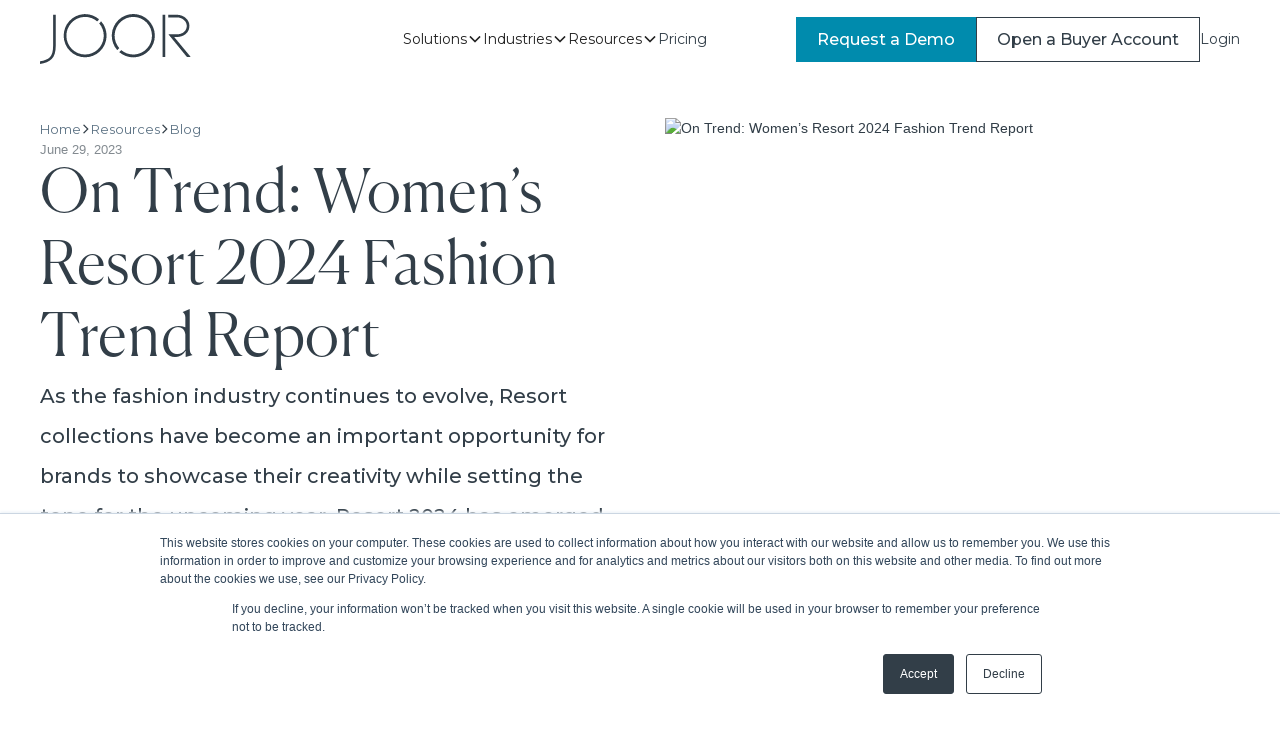

--- FILE ---
content_type: text/html
request_url: https://www.joor.com/insights/on-trend-womens-resort-2024-fashion-trend-report
body_size: 21999
content:
<!DOCTYPE html><!-- Last Published: Wed Jan 14 2026 12:28:01 GMT+0000 (Coordinated Universal Time) --><html data-wf-domain="www.joor.com" data-wf-page="6492bbc3640fef9b8a46208b" data-wf-site="60f1b7c4b0443a312b4a7c34" data-wf-collection="6492bbc3640fef9b8a462142" data-wf-item-slug="on-trend-womens-resort-2024-fashion-trend-report"><head><meta charset="utf-8"/><title>On Trend: Women’s Resort 2024 Fashion Trend Report</title><meta content="Highlighting Resort 2024’s key trends: abstract florals, bold color blocking, strong shoulders, and relaxed tailoring from brands like Chloé and Stella McCartney" name="description"/><meta content="On Trend: Women’s Resort 2024 Fashion Trend Report" property="og:title"/><meta content="Highlighting Resort 2024’s key trends: abstract florals, bold color blocking, strong shoulders, and relaxed tailoring from brands like Chloé and Stella McCartney" property="og:description"/><meta content="https://cdn.prod.website-files.com/61083e5f5398b157c850d20a/6808fd46e844ea7e9781cb97_649c4502809f54e90306738e_Thumbnail%2520Images%2520Blog%2520(47).avif" property="og:image"/><meta content="On Trend: Women’s Resort 2024 Fashion Trend Report" property="twitter:title"/><meta content="Highlighting Resort 2024’s key trends: abstract florals, bold color blocking, strong shoulders, and relaxed tailoring from brands like Chloé and Stella McCartney" property="twitter:description"/><meta content="https://cdn.prod.website-files.com/61083e5f5398b157c850d20a/6808fd46e844ea7e9781cb97_649c4502809f54e90306738e_Thumbnail%2520Images%2520Blog%2520(47).avif" property="twitter:image"/><meta property="og:type" content="website"/><meta content="summary_large_image" name="twitter:card"/><meta content="width=device-width, initial-scale=1" name="viewport"/><meta content="zHQx3AE9FpmMb0UM9qc_q__xoAjdljF7ydRKUafKMCo" name="google-site-verification"/><link href="https://cdn.prod.website-files.com/60f1b7c4b0443a312b4a7c34/css/joor-prod.shared.c433e705b.min.css" rel="stylesheet" type="text/css" integrity="sha384-xDPnBbgcX2tJYVnuUeoahrDlac0YNEF/sNXVkRE4gdj4xOJkOAwEhoIwGppFlem3" crossorigin="anonymous"/><link href="https://fonts.googleapis.com" rel="preconnect"/><link href="https://fonts.gstatic.com" rel="preconnect" crossorigin="anonymous"/><script src="https://ajax.googleapis.com/ajax/libs/webfont/1.6.26/webfont.js" type="text/javascript"></script><script type="text/javascript">WebFont.load({  google: {    families: ["Montserrat:100,100italic,200,200italic,300,300italic,400,400italic,500,500italic,600,600italic,700,700italic,800,800italic,900,900italic","Open Sans:300,300italic,400,400italic,600,600italic,700,700italic,800,800italic"]  }});</script><script type="text/javascript">!function(o,c){var n=c.documentElement,t=" w-mod-";n.className+=t+"js",("ontouchstart"in o||o.DocumentTouch&&c instanceof DocumentTouch)&&(n.className+=t+"touch")}(window,document);</script><link href="https://cdn.prod.website-files.com/60f1b7c4b0443a312b4a7c34/6180304102a30da793e69b83_JOOR%20favicon.png" rel="shortcut icon" type="image/x-icon"/><link href="https://cdn.prod.website-files.com/60f1b7c4b0443a312b4a7c34/618019ad7def236730d6628b_JOOR.png" rel="apple-touch-icon"/><link href="https://www.joor.com/insights/on-trend-womens-resort-2024-fashion-trend-report" rel="canonical"/><link href="rss.xml" rel="alternate" title="RSS Feed" type="application/rss+xml"/><script async="" src="https://www.googletagmanager.com/gtag/js?id=UA-144595921-1"></script><script type="text/javascript">window.dataLayer = window.dataLayer || [];function gtag(){dataLayer.push(arguments);}gtag('js', new Date());gtag('config', 'UA-144595921-1', {'anonymize_ip': true});</script><script async="" src="https://www.googletagmanager.com/gtag/js?id=G-Z728YQ6BK2"></script><script type="text/javascript">window.dataLayer = window.dataLayer || [];function gtag(){dataLayer.push(arguments);}gtag('set', 'developer_id.dZGVlNj', true);gtag('js', new Date());gtag('config', 'G-Z728YQ6BK2');</script><script type="text/javascript">!function(f,b,e,v,n,t,s){if(f.fbq)return;n=f.fbq=function(){n.callMethod?n.callMethod.apply(n,arguments):n.queue.push(arguments)};if(!f._fbq)f._fbq=n;n.push=n;n.loaded=!0;n.version='2.0';n.agent='plwebflow';n.queue=[];t=b.createElement(e);t.async=!0;t.src=v;s=b.getElementsByTagName(e)[0];s.parentNode.insertBefore(t,s)}(window,document,'script','https://connect.facebook.net/en_US/fbevents.js');fbq('init', '3142403539378049');fbq('track', 'PageView');</script><!-- TrenDemon Code -->
<script type="text/javascript" id="trd-tag-script" src="https://assets.trendemon.com/trends-tag/2559" async></script>
<!-- End of TrenDemon Code -->

<script>
  const langMap = {
    '': 'en',        // English (root path)
    'it': 'it',      // Italiano
    'fr': 'fr',      // Français
    'de': 'de',      // Deutsch
    'es': 'es',      // Español
    'ja': 'ja',      // 日本語
    'ko': 'ko',      // 한국어
    'ru': 'ru',      // Русский
    'zh': 'zh-Hans'  // 中文（简体）
  };
  const langKey = window.location.pathname.split('/')[1];
  const htmlLang = langMap[langKey] || 'en';
  document.documentElement.setAttribute('lang', htmlLang);
</script>

<script>
  document.addEventListener("DOMContentLoaded", function() {
    var scriptElement = document.getElementById("trd-tag-script");
    if (scriptElement) {
      document.head.insertBefore(scriptElement, document.head.firstChild);
    }
  });
</script>


<style>
html {
  margin: 0 auto;
   max-width: 2000px;
      }
</style>

<!-- Get all link elements with hreflang attribute -->

<link rel="alternate" hreflang="x-default" href="https://www.joor.com">
<link href="https://www.joor.com/" hreflang="en" rel="alternate">
<link href="https://de.joor.com/" hreflang="de" rel="alternate">
<link href="https://it.joor.com/" hreflang="it" rel="alternate">
<link href="https://fr.joor.com/" hreflang="fr" rel="alternate">
<link href="https://es.joor.com/" hreflang="es" rel="alternate">
<link href="https://ja.joor.com/" hreflang="ja" rel="alternate">
<link href="https://ko.joor.com/" hreflang="ko" rel="alternate">
<link href="https://ru.joor.com/" hreflang="ru" rel="alternate">
<link href="https://zh.joor.com/" hreflang="zh" rel="alternate">

<script>
    function shouldRemoveCode() {
        const slugsToRemove = [
            '/nuorder-vs-joor',
            '/brandboom-vs-joor',
            '/fashion-cloud-vs-joor',
            '/le-new-black-vs-joor',
            '/shopify-b2b-vs-joor',
        ];

        const slugStartsToRemove = [
            '/insights',
            '/case-studies'
        ];

        // Get current slug from the URL
        let slug = window.location.pathname;

        // Check if slug starts with any of the unwanted patterns
        for (let start of slugStartsToRemove) {
            if (slug.startsWith(start)) {
                return true;
            }
        }

        // Check if slug is in the list of unwanted slugs
        if (slugsToRemove.includes(slug)) {
            return true;
        }

        return false;
    }

    function appendSlugToURLs() {
        // Get current slug from the URL
        let slug = window.location.pathname;

        // Ensure slug doesn't start with a double slash
        if (slug.startsWith('/')) {
            slug = slug.substring(1);
        }

        // Get all link elements with hreflang attribute
        const linkEls = document.querySelectorAll('link[hreflang]');

        // Determine if we are on a page where only English and x-default links should be updated
        const updateEnglishAndDefaultOnly = shouldRemoveCode();

        // Iterate over each link and modify its href if necessary
        linkEls.forEach(link => {
            const hreflang = link.getAttribute('hreflang');
            if (updateEnglishAndDefaultOnly) {
                if (hreflang === 'en' || hreflang === 'x-default') {
                    const originalHref = link.getAttribute('href');
                    const newHref = new URL(slug, originalHref);
                    link.setAttribute('href', newHref.href);
                } else {
                    link.parentNode.removeChild(link);
                }
            } else {
                const originalHref = link.getAttribute('href');
                const newHref = new URL(slug, originalHref);
                link.setAttribute('href', newHref.href);
            }
        });
    }

    if (document.readyState === "loading") {  // Loading hasn't finished yet
        document.addEventListener("DOMContentLoaded", appendSlugToURLs);
    } else {  // `DOMContentLoaded` has already fired
        appendSlugToURLs();
    }
</script>



<script>(function(w,d,s,l,i){w[l]=w[l]||[];w[l].push({'gtm.start':
new Date().getTime(),event:'gtm.js'});var f=d.getElementsByTagName(s)[0],
j=d.createElement(s),dl=l!='dataLayer'?'&l='+l:'';j.async=true;j.src=
'https://www.googletagmanager.com/gtm.js?id='+i+dl;f.parentNode.insertBefore(j,f);
})(window,document,'script','dataLayer','GTM-KGGZVSC');</script>

<script type="text/javascript" src="https://cdn.weglot.com/weglot.min.js"></script>
<script>
    Weglot.initialize({
        api_key: 'wg_ec4986d5ed8c089afbabab9c6c5532e76'
    });
</script>
<script src="https://ajax.googleapis.com/ajax/libs/jquery/3.6.0/jquery.min.js"></script>
<script>
$(function() {
  setTimeout(function() { 
    $("#popUpForm").slideDown(1500); }
  , 5000)
$( "#close-popup" ).click(function() {
  $( "#popUpForm" ).css("display", "none");
});
  
    setTimeout(function() { 
    $("#popUpForm2").slideDown(1500); }
  , 5000)
$( "#close-popup2" ).click(function() {
  $( "#popUpForm2" ).css("display", "none");
});
  
});


</script><meta property="og:url" content="https://www.joor.com/insights/on-trend-womens-resort-2024-fashion-trend-report" />
<!-- [Attributes by Finsweet] Powerful Rich Text -->
<script defer src="https://cdn.jsdelivr.net/npm/@finsweet/attributes-richtext@1/richtext.js"></script>

<!-- [Attributes by Finsweet] Table of Contents -->
<script defer src="https://cdn.jsdelivr.net/npm/@finsweet/attributes-toc@1/toc.js"></script>

<!-- [Attributes by Finsweet] Social Share -->
<script defer src="https://cdn.jsdelivr.net/npm/@finsweet/attributes-socialshare@1/socialshare.js"></script>

<script type="application/ld+json">
{
  "@context": "https://schema.org/",
  "@type": "Article",
  "mainEntityOfPage": {
    "@type": "WebPage",
    "@id": "https://www.joor.com/insights/on-trend-womens-resort-2024-fashion-trend-report"
  },
  "headline": "On Trend: Women’s Resort 2024 Fashion Trend Report",
  "description": "Highlighting Resort 2024’s key trends: abstract florals, bold color blocking, strong shoulders, and relaxed tailoring from brands like Chloé and Stella McCartney",
  "image": {
    "@type": "ImageObject",
    "url": "https://cdn.prod.website-files.com/61083e5f5398b157c850d20a/6808fd45e844ea7e9781c8a4_649c47a6eaf50a0e49623f3f_Square%2520Blog%2520Image%2520(1).avif",
    "width": "655",
    "height": "655"
  },
  "author": {
    "@type": "Person",
    "name": "Amanda McCormick Bacal"
  },
  "publisher": {
    "@type": "Organization",
    "name": "JOOR",
    "logo": {
      "@type": "ImageObject",
      "url": "https://cdn.prod.website-files.com/60f1b7c4b0443a312b4a7c34/618019ad7def236730d6628b_JOOR.webp",
      "width": "200",
      "height": "100"
    }
  },
  "datePublished": "Jun 29, 2023"
}
</script></head><body><div class="google-tag-manager w-embed w-script"><!-- Start of joorsupport Zendesk Widget script --> <script id="ze-snippet" src="https://static.zdassets.com/ekr/snippet.js?key=f76b1f35-6f4b-4a30-98e4-e9f3afdfc51d"> </script> <!-- End of joorsupport Zendesk Widget script --></div><div data-w-id="96bd4ac3-6b1e-a425-2ad8-ccf53de2dfb6"><div class="c-nav_wrap"><div class="c-nav-new"><div data-collapse="medium" data-animation="default" data-duration="400" fs-scrolldisable-element="smart-nav" data-easing="ease" data-easing2="ease" role="banner" class="c-navbar w-nav"><div class="c-nav-container"><a href="/" class="c-brand w-nav-brand"><div class="c-brand-logo w-embed"><svg width="100%" height="100%" viewBox="0 0 152 50" fill="none" xmlns="http://www.w3.org/2000/svg">
<g clip-path="url(#clip0_996_2030)">
<path d="M126.091 42.4187V0.720703H123.406V42.8786H126.097V42.4187H126.091Z" fill="#323E48"/>
<path d="M135.105 23.0254H137.523C145.121 23.0254 150.424 18.4384 150.424 11.8745C150.424 5.62413 144.75 0.726562 137.523 0.726562H129.129V3.39335H137.523C143.26 3.39335 147.755 7.12028 147.755 11.8745C147.755 16.9513 143.642 20.3557 137.523 20.3557H129.326L147.841 42.8845H151.706L135.105 23.0254Z" fill="#323E48"/>
<path d="M13.1876 31.4287C13.1876 42.9738 8.89926 45.7242 0.017918 47.2891L0 50.0007C10.2789 48.1521 15.8484 44.6432 15.8484 31.4287V0.738281H13.1876V31.4287Z" fill="#323E48"/>
<path d="M59.5448 9.35264C62.7417 13.0223 64.3922 17.788 64.1495 22.6489C63.9069 27.5097 61.79 32.0874 58.2435 35.4204C54.697 38.7535 49.9969 40.5825 45.1303 40.5233C40.2638 40.4641 35.6095 38.5214 32.1451 35.1031C28.6807 31.6848 26.6757 27.057 26.5513 22.1917C26.4269 17.3264 28.1928 12.6022 31.478 9.01135C34.7632 5.42051 39.3121 3.24245 44.1693 2.93467C49.0264 2.62689 53.8139 4.21332 57.5261 7.36076L59.5418 5.34499C55.297 1.67989 49.7936 -0.191384 44.1944 0.126587C38.5953 0.444557 33.3391 2.92686 29.5365 7.04897C25.7339 11.1711 23.6829 16.6101 23.8167 22.2166C23.9506 27.8232 26.2589 33.1581 30.2538 37.094C34.2488 41.03 39.6175 43.2586 45.2254 43.309C50.8333 43.3594 56.2412 41.2276 60.3063 37.3642C64.3713 33.5007 66.7752 28.2081 67.0098 22.6049C67.2444 17.0016 65.2914 11.5267 61.5636 7.33687L59.5448 9.35264Z" fill="#323E48"/>
<path d="M79.7344 34.0713C76.5375 30.4017 74.8871 25.6359 75.1297 20.7751C75.3724 15.9142 77.4893 11.3366 81.0358 8.00354C84.5823 4.67051 89.2824 2.84151 94.149 2.90068C99.0155 2.95986 103.67 4.90261 107.134 8.32088C110.599 11.7392 112.604 16.367 112.728 21.2323C112.852 26.0976 111.086 30.8218 107.801 34.4126C104.516 38.0035 99.9672 40.1815 95.11 40.4893C90.2528 40.7971 85.4654 39.2106 81.7532 36.0632L79.7344 38.082C83.9891 41.7684 89.5103 43.6562 95.1313 43.3465C100.752 43.0367 106.033 40.5535 109.856 36.4219C113.68 32.2902 115.748 26.8337 115.622 21.2056C115.496 15.5775 113.187 10.2187 109.183 6.26174C105.179 2.30482 99.7929 0.0598125 94.1637 0.00117796C88.5344 -0.0574566 83.1029 2.07488 79.0171 5.94753C74.9312 9.82017 72.5111 15.1297 72.2683 20.754C72.0254 26.3783 73.9788 31.8767 77.7157 36.0871L79.7344 34.0713Z" fill="#323E48"/>
</g>
<defs>
<clipPath id="clip0_996_2030">
<rect width="151.697" height="50" fill="white"/>
</clipPath>
</defs>
</svg></div></a><nav role="navigation" class="c-navbar-menu w-nav-menu"><div data-delay="200" data-hover="true" class="c-nav-dropdown w-dropdown"><div class="c-nav-dropdown-toggle w-dropdown-toggle"><div>Solutions</div><div class="dropdown-chevron w-embed"><svg width=" 100%" height=" 100%" viewBox="0 0 16 16" fill="none" xmlns="http://www.w3.org/2000/svg">
<path fill-rule="evenodd" clip-rule="evenodd" d="M2.55806 6.29544C2.46043 6.19781 2.46043 6.03952 2.55806 5.94189L3.44195 5.058C3.53958 4.96037 3.69787 4.96037 3.7955 5.058L8.00001 9.26251L12.2045 5.058C12.3021 4.96037 12.4604 4.96037 12.5581 5.058L13.4419 5.94189C13.5396 6.03952 13.5396 6.19781 13.4419 6.29544L8.17678 11.5606C8.07915 11.6582 7.92086 11.6582 7.82323 11.5606L2.55806 6.29544Z" fill="currentColor"/>
</svg></div></div><nav class="c-nav-dropdown-list cc-3 w-dropdown-list"><div class="c-2x1 cc-nav cc-auto cc-4"><div id="w-node-_0ca979c2-9581-3871-e529-d94e6db6ec2b-3de2dfb6" class="c-wrap"><div class="c-2x1 cc-gap_30"><div id="w-node-_0ca979c2-9581-3871-e529-d94e6db6ec2d-3de2dfb6" class="c-wrap"><div class="c-text_ms cc-600 cc-2 cc-caps">SELLING WHOLESALE</div><div class="c-wrap"><a href="https://www.joor.com/brands" class="c-nav-box w-inline-block"><div class="c-wrap cc-horizontal cc-align_center cc-gap_5"><div class="c-nav_menu-arrow w-embed"><svg width="100%" height="100%" viewBox="0 0 14 12" fill="none" xmlns="http://www.w3.org/2000/svg">
<path d="M13.5495 5.45325C13.6892 5.59426 13.7676 5.78474 13.7676 5.98324C13.7676 6.18175 13.6892 6.37223 13.5495 6.51324L8.54947 11.5132C8.48081 11.5869 8.39801 11.646 8.30601 11.687C8.21401 11.728 8.11469 11.7501 8.01399 11.7518C7.91329 11.7536 7.81326 11.7351 7.71987 11.6974C7.62648 11.6596 7.54165 11.6035 7.47043 11.5323C7.39921 11.4611 7.34307 11.3762 7.30535 11.2828C7.26763 11.1895 7.2491 11.0894 7.25088 10.9887C7.25265 10.888 7.2747 10.7887 7.31569 10.6967C7.35668 10.6047 7.41578 10.5219 7.48947 10.4532L11.2095 6.73324L1.01947 6.73324C0.820558 6.73324 0.629792 6.65423 0.48914 6.51357C0.348487 6.37292 0.26947 6.18216 0.26947 5.98324C0.26947 5.78433 0.348487 5.59357 0.48914 5.45292C0.629792 5.31226 0.820558 5.23324 1.01947 5.23324L11.2095 5.23324L7.48947 1.51325C7.35699 1.37107 7.28487 1.18302 7.28829 0.988722C7.29172 0.794421 7.37044 0.609036 7.50785 0.471623C7.64526 0.33421 7.83065 0.255498 8.02495 0.25207C8.21925 0.248642 8.40729 0.320765 8.54947 0.453245L13.5495 5.45325Z" fill="currentcolor"/>
</svg></div><div class="c-text_ms cc-600">Overview</div></div><p class="c-text_sm cc-text_dark">Power your wholesale business with JOOR— the all-in-one platform for fashion brands.</p></a></div><div class="c-wrap"><a href="https://www.joor.com/marketplace" class="c-nav-box w-inline-block"><div class="c-title-tag_wrap"><div class="c-nav_menu-arrow w-embed"><svg width="100%" height="100%" viewBox="0 0 14 12" fill="none" xmlns="http://www.w3.org/2000/svg">
<path d="M13.5495 5.45325C13.6892 5.59426 13.7676 5.78474 13.7676 5.98324C13.7676 6.18175 13.6892 6.37223 13.5495 6.51324L8.54947 11.5132C8.48081 11.5869 8.39801 11.646 8.30601 11.687C8.21401 11.728 8.11469 11.7501 8.01399 11.7518C7.91329 11.7536 7.81326 11.7351 7.71987 11.6974C7.62648 11.6596 7.54165 11.6035 7.47043 11.5323C7.39921 11.4611 7.34307 11.3762 7.30535 11.2828C7.26763 11.1895 7.2491 11.0894 7.25088 10.9887C7.25265 10.888 7.2747 10.7887 7.31569 10.6967C7.35668 10.6047 7.41578 10.5219 7.48947 10.4532L11.2095 6.73324L1.01947 6.73324C0.820558 6.73324 0.629792 6.65423 0.48914 6.51357C0.348487 6.37292 0.26947 6.18216 0.26947 5.98324C0.26947 5.78433 0.348487 5.59357 0.48914 5.45292C0.629792 5.31226 0.820558 5.23324 1.01947 5.23324L11.2095 5.23324L7.48947 1.51325C7.35699 1.37107 7.28487 1.18302 7.28829 0.988722C7.29172 0.794421 7.37044 0.609036 7.50785 0.471623C7.64526 0.33421 7.83065 0.255498 8.02495 0.25207C8.21925 0.248642 8.40729 0.320765 8.54947 0.453245L13.5495 5.45325Z" fill="currentcolor"/>
</svg></div><div class="c-text_ms cc-600">Connect With Retailers</div><div class="c-tag-nav">new</div></div><p class="c-text_sm cc-text_dark">Use JOOR Discover to expand your reach and find new retail partners in our global network.</p></a></div><div class="c-wrap"><a href="https://www.joor.com/wholesale-management" class="c-nav-box w-inline-block"><div class="c-wrap cc-horizontal cc-align_center cc-gap_5"><div class="c-nav_menu-arrow w-embed"><svg width="100%" height="100%" viewBox="0 0 14 12" fill="none" xmlns="http://www.w3.org/2000/svg">
<path d="M13.5495 5.45325C13.6892 5.59426 13.7676 5.78474 13.7676 5.98324C13.7676 6.18175 13.6892 6.37223 13.5495 6.51324L8.54947 11.5132C8.48081 11.5869 8.39801 11.646 8.30601 11.687C8.21401 11.728 8.11469 11.7501 8.01399 11.7518C7.91329 11.7536 7.81326 11.7351 7.71987 11.6974C7.62648 11.6596 7.54165 11.6035 7.47043 11.5323C7.39921 11.4611 7.34307 11.3762 7.30535 11.2828C7.26763 11.1895 7.2491 11.0894 7.25088 10.9887C7.25265 10.888 7.2747 10.7887 7.31569 10.6967C7.35668 10.6047 7.41578 10.5219 7.48947 10.4532L11.2095 6.73324L1.01947 6.73324C0.820558 6.73324 0.629792 6.65423 0.48914 6.51357C0.348487 6.37292 0.26947 6.18216 0.26947 5.98324C0.26947 5.78433 0.348487 5.59357 0.48914 5.45292C0.629792 5.31226 0.820558 5.23324 1.01947 5.23324L11.2095 5.23324L7.48947 1.51325C7.35699 1.37107 7.28487 1.18302 7.28829 0.988722C7.29172 0.794421 7.37044 0.609036 7.50785 0.471623C7.64526 0.33421 7.83065 0.255498 8.02495 0.25207C8.21925 0.248642 8.40729 0.320765 8.54947 0.453245L13.5495 5.45325Z" fill="currentcolor"/>
</svg></div><div class="c-text_ms cc-600">Manage &amp; Grow B2B Orders</div></div><p class="c-text_sm cc-text_dark">Sell smarter with Virtual Showrooms, Digital Linesheets, and Order Management.</p></a></div><div class="c-wrap"><a href="https://www.joor.com/joor-pay" class="c-nav-box w-inline-block"><div class="c-wrap cc-horizontal cc-align_center cc-gap_5"><div class="c-nav_menu-arrow w-embed"><svg width="100%" height="100%" viewBox="0 0 14 12" fill="none" xmlns="http://www.w3.org/2000/svg">
<path d="M13.5495 5.45325C13.6892 5.59426 13.7676 5.78474 13.7676 5.98324C13.7676 6.18175 13.6892 6.37223 13.5495 6.51324L8.54947 11.5132C8.48081 11.5869 8.39801 11.646 8.30601 11.687C8.21401 11.728 8.11469 11.7501 8.01399 11.7518C7.91329 11.7536 7.81326 11.7351 7.71987 11.6974C7.62648 11.6596 7.54165 11.6035 7.47043 11.5323C7.39921 11.4611 7.34307 11.3762 7.30535 11.2828C7.26763 11.1895 7.2491 11.0894 7.25088 10.9887C7.25265 10.888 7.2747 10.7887 7.31569 10.6967C7.35668 10.6047 7.41578 10.5219 7.48947 10.4532L11.2095 6.73324L1.01947 6.73324C0.820558 6.73324 0.629792 6.65423 0.48914 6.51357C0.348487 6.37292 0.26947 6.18216 0.26947 5.98324C0.26947 5.78433 0.348487 5.59357 0.48914 5.45292C0.629792 5.31226 0.820558 5.23324 1.01947 5.23324L11.2095 5.23324L7.48947 1.51325C7.35699 1.37107 7.28487 1.18302 7.28829 0.988722C7.29172 0.794421 7.37044 0.609036 7.50785 0.471623C7.64526 0.33421 7.83065 0.255498 8.02495 0.25207C8.21925 0.248642 8.40729 0.320765 8.54947 0.453245L13.5495 5.45325Z" fill="currentcolor"/>
</svg></div><div class="c-text_ms cc-600">Get Paid by Retailers</div></div><p class="c-text_sm cc-text_dark">Boost cash flow with JOOR Pay, our secure embedded payment system for wholesale.</p></a></div></div><div id="w-node-_0ca979c2-9581-3871-e529-d94e6db6ec53-3de2dfb6" class="c-wrap"><div class="c-text_ms cc-600 cc-2 cc-caps">Buying Wholesale </div><div class="c-wrap"><a href="https://www.joor.com/retailers" class="c-nav-box w-inline-block"><div class="c-wrap cc-horizontal cc-align_center cc-gap_5"><div class="c-nav_menu-arrow w-embed"><svg width="100%" height="100%" viewBox="0 0 14 12" fill="none" xmlns="http://www.w3.org/2000/svg">
<path d="M13.5495 5.45325C13.6892 5.59426 13.7676 5.78474 13.7676 5.98324C13.7676 6.18175 13.6892 6.37223 13.5495 6.51324L8.54947 11.5132C8.48081 11.5869 8.39801 11.646 8.30601 11.687C8.21401 11.728 8.11469 11.7501 8.01399 11.7518C7.91329 11.7536 7.81326 11.7351 7.71987 11.6974C7.62648 11.6596 7.54165 11.6035 7.47043 11.5323C7.39921 11.4611 7.34307 11.3762 7.30535 11.2828C7.26763 11.1895 7.2491 11.0894 7.25088 10.9887C7.25265 10.888 7.2747 10.7887 7.31569 10.6967C7.35668 10.6047 7.41578 10.5219 7.48947 10.4532L11.2095 6.73324L1.01947 6.73324C0.820558 6.73324 0.629792 6.65423 0.48914 6.51357C0.348487 6.37292 0.26947 6.18216 0.26947 5.98324C0.26947 5.78433 0.348487 5.59357 0.48914 5.45292C0.629792 5.31226 0.820558 5.23324 1.01947 5.23324L11.2095 5.23324L7.48947 1.51325C7.35699 1.37107 7.28487 1.18302 7.28829 0.988722C7.29172 0.794421 7.37044 0.609036 7.50785 0.471623C7.64526 0.33421 7.83065 0.255498 8.02495 0.25207C8.21925 0.248642 8.40729 0.320765 8.54947 0.453245L13.5495 5.45325Z" fill="currentcolor"/>
</svg></div><div class="c-text_ms cc-600">Overview</div></div><p class="c-text_sm cc-text_dark">Explore our wholesale platform for retailers that elevates ordering with buyers in mind.</p></a></div><div class="c-wrap"><a href="https://www.joor.com/find-new-brands" class="c-nav-box w-inline-block"><div class="c-wrap cc-horizontal cc-align_center cc-gap_5"><div class="c-nav_menu-arrow w-embed"><svg width="100%" height="100%" viewBox="0 0 14 12" fill="none" xmlns="http://www.w3.org/2000/svg">
<path d="M13.5495 5.45325C13.6892 5.59426 13.7676 5.78474 13.7676 5.98324C13.7676 6.18175 13.6892 6.37223 13.5495 6.51324L8.54947 11.5132C8.48081 11.5869 8.39801 11.646 8.30601 11.687C8.21401 11.728 8.11469 11.7501 8.01399 11.7518C7.91329 11.7536 7.81326 11.7351 7.71987 11.6974C7.62648 11.6596 7.54165 11.6035 7.47043 11.5323C7.39921 11.4611 7.34307 11.3762 7.30535 11.2828C7.26763 11.1895 7.2491 11.0894 7.25088 10.9887C7.25265 10.888 7.2747 10.7887 7.31569 10.6967C7.35668 10.6047 7.41578 10.5219 7.48947 10.4532L11.2095 6.73324L1.01947 6.73324C0.820558 6.73324 0.629792 6.65423 0.48914 6.51357C0.348487 6.37292 0.26947 6.18216 0.26947 5.98324C0.26947 5.78433 0.348487 5.59357 0.48914 5.45292C0.629792 5.31226 0.820558 5.23324 1.01947 5.23324L11.2095 5.23324L7.48947 1.51325C7.35699 1.37107 7.28487 1.18302 7.28829 0.988722C7.29172 0.794421 7.37044 0.609036 7.50785 0.471623C7.64526 0.33421 7.83065 0.255498 8.02495 0.25207C8.21925 0.248642 8.40729 0.320765 8.54947 0.453245L13.5495 5.45325Z" fill="currentcolor"/>
</svg></div><div class="c-text_ms cc-600">Source New Brands</div></div><p class="c-text_sm cc-text_dark">Find emerging and established brands to curate the perfect selection for your store.</p></a></div><div class="c-wrap"><a href="https://www.joor.com/build-assortment" class="c-nav-box w-inline-block"><div class="c-wrap cc-horizontal cc-align_center cc-gap_5"><div class="c-nav_menu-arrow w-embed"><svg width="100%" height="100%" viewBox="0 0 14 12" fill="none" xmlns="http://www.w3.org/2000/svg">
<path d="M13.5495 5.45325C13.6892 5.59426 13.7676 5.78474 13.7676 5.98324C13.7676 6.18175 13.6892 6.37223 13.5495 6.51324L8.54947 11.5132C8.48081 11.5869 8.39801 11.646 8.30601 11.687C8.21401 11.728 8.11469 11.7501 8.01399 11.7518C7.91329 11.7536 7.81326 11.7351 7.71987 11.6974C7.62648 11.6596 7.54165 11.6035 7.47043 11.5323C7.39921 11.4611 7.34307 11.3762 7.30535 11.2828C7.26763 11.1895 7.2491 11.0894 7.25088 10.9887C7.25265 10.888 7.2747 10.7887 7.31569 10.6967C7.35668 10.6047 7.41578 10.5219 7.48947 10.4532L11.2095 6.73324L1.01947 6.73324C0.820558 6.73324 0.629792 6.65423 0.48914 6.51357C0.348487 6.37292 0.26947 6.18216 0.26947 5.98324C0.26947 5.78433 0.348487 5.59357 0.48914 5.45292C0.629792 5.31226 0.820558 5.23324 1.01947 5.23324L11.2095 5.23324L7.48947 1.51325C7.35699 1.37107 7.28487 1.18302 7.28829 0.988722C7.29172 0.794421 7.37044 0.609036 7.50785 0.471623C7.64526 0.33421 7.83065 0.255498 8.02495 0.25207C8.21925 0.248642 8.40729 0.320765 8.54947 0.453245L13.5495 5.45325Z" fill="currentcolor"/>
</svg></div><div class="c-text_ms cc-600">Place Your Orders</div></div><p class="c-text_sm cc-text_dark">Leverage our innovative buying solution and optimize your assortment to the maximum.</p></a></div><div class="c-wrap"><a href="https://www.joor.com/joor-pay-for-retailers" class="c-nav-box w-inline-block"><div class="c-wrap cc-horizontal cc-align_center cc-gap_5"><div class="c-nav_menu-arrow w-embed"><svg width="100%" height="100%" viewBox="0 0 14 12" fill="none" xmlns="http://www.w3.org/2000/svg">
<path d="M13.5495 5.45325C13.6892 5.59426 13.7676 5.78474 13.7676 5.98324C13.7676 6.18175 13.6892 6.37223 13.5495 6.51324L8.54947 11.5132C8.48081 11.5869 8.39801 11.646 8.30601 11.687C8.21401 11.728 8.11469 11.7501 8.01399 11.7518C7.91329 11.7536 7.81326 11.7351 7.71987 11.6974C7.62648 11.6596 7.54165 11.6035 7.47043 11.5323C7.39921 11.4611 7.34307 11.3762 7.30535 11.2828C7.26763 11.1895 7.2491 11.0894 7.25088 10.9887C7.25265 10.888 7.2747 10.7887 7.31569 10.6967C7.35668 10.6047 7.41578 10.5219 7.48947 10.4532L11.2095 6.73324L1.01947 6.73324C0.820558 6.73324 0.629792 6.65423 0.48914 6.51357C0.348487 6.37292 0.26947 6.18216 0.26947 5.98324C0.26947 5.78433 0.348487 5.59357 0.48914 5.45292C0.629792 5.31226 0.820558 5.23324 1.01947 5.23324L11.2095 5.23324L7.48947 1.51325C7.35699 1.37107 7.28487 1.18302 7.28829 0.988722C7.29172 0.794421 7.37044 0.609036 7.50785 0.471623C7.64526 0.33421 7.83065 0.255498 8.02495 0.25207C8.21925 0.248642 8.40729 0.320765 8.54947 0.453245L13.5495 5.45325Z" fill="currentcolor"/>
</svg></div><div class="c-text_ms cc-600">Pay Your Brand Partners</div></div><p class="c-text_sm cc-text_dark">Enjoy seamless payments using your preferred payment method</p></a></div></div></div><div class="c-line cc-bg_blue-100"></div><div class="c-2x1 cc-gap_30"><a id="w-node-_0ca979c2-9581-3871-e529-d94e6db6ec78-3de2dfb6" href="https://www.joor.com/integration" class="c-nav-box w-inline-block"><div class="c-wrap cc-horizontal cc-align_center cc-gap_5"><div class="c-nav_menu-arrow w-embed"><svg width="100%" height="100%" viewBox="0 0 14 12" fill="none" xmlns="http://www.w3.org/2000/svg">
<path d="M13.5495 5.45325C13.6892 5.59426 13.7676 5.78474 13.7676 5.98324C13.7676 6.18175 13.6892 6.37223 13.5495 6.51324L8.54947 11.5132C8.48081 11.5869 8.39801 11.646 8.30601 11.687C8.21401 11.728 8.11469 11.7501 8.01399 11.7518C7.91329 11.7536 7.81326 11.7351 7.71987 11.6974C7.62648 11.6596 7.54165 11.6035 7.47043 11.5323C7.39921 11.4611 7.34307 11.3762 7.30535 11.2828C7.26763 11.1895 7.2491 11.0894 7.25088 10.9887C7.25265 10.888 7.2747 10.7887 7.31569 10.6967C7.35668 10.6047 7.41578 10.5219 7.48947 10.4532L11.2095 6.73324L1.01947 6.73324C0.820558 6.73324 0.629792 6.65423 0.48914 6.51357C0.348487 6.37292 0.26947 6.18216 0.26947 5.98324C0.26947 5.78433 0.348487 5.59357 0.48914 5.45292C0.629792 5.31226 0.820558 5.23324 1.01947 5.23324L11.2095 5.23324L7.48947 1.51325C7.35699 1.37107 7.28487 1.18302 7.28829 0.988722C7.29172 0.794421 7.37044 0.609036 7.50785 0.471623C7.64526 0.33421 7.83065 0.255498 8.02495 0.25207C8.21925 0.248642 8.40729 0.320765 8.54947 0.453245L13.5495 5.45325Z" fill="currentcolor"/>
</svg></div><div class="c-text_ms cc-600">ERP Integrations</div></div><p class="c-text_sm cc-text_dark">Easily integrate JOOR with 100+ pre-built ERP &amp; PLM integrations.</p></a><a id="w-node-_0ca979c2-9581-3871-e529-d94e6db6ec7f-3de2dfb6" href="/shopify-retailer-app" class="c-nav-box w-inline-block"><div class="c-wrap cc-horizontal cc-align_center cc-gap_5"><div class="c-nav_menu-arrow w-embed"><svg width="100%" height="100%" viewBox="0 0 14 12" fill="none" xmlns="http://www.w3.org/2000/svg">
<path d="M13.5495 5.45325C13.6892 5.59426 13.7676 5.78474 13.7676 5.98324C13.7676 6.18175 13.6892 6.37223 13.5495 6.51324L8.54947 11.5132C8.48081 11.5869 8.39801 11.646 8.30601 11.687C8.21401 11.728 8.11469 11.7501 8.01399 11.7518C7.91329 11.7536 7.81326 11.7351 7.71987 11.6974C7.62648 11.6596 7.54165 11.6035 7.47043 11.5323C7.39921 11.4611 7.34307 11.3762 7.30535 11.2828C7.26763 11.1895 7.2491 11.0894 7.25088 10.9887C7.25265 10.888 7.2747 10.7887 7.31569 10.6967C7.35668 10.6047 7.41578 10.5219 7.48947 10.4532L11.2095 6.73324L1.01947 6.73324C0.820558 6.73324 0.629792 6.65423 0.48914 6.51357C0.348487 6.37292 0.26947 6.18216 0.26947 5.98324C0.26947 5.78433 0.348487 5.59357 0.48914 5.45292C0.629792 5.31226 0.820558 5.23324 1.01947 5.23324L11.2095 5.23324L7.48947 1.51325C7.35699 1.37107 7.28487 1.18302 7.28829 0.988722C7.29172 0.794421 7.37044 0.609036 7.50785 0.471623C7.64526 0.33421 7.83065 0.255498 8.02495 0.25207C8.21925 0.248642 8.40729 0.320765 8.54947 0.453245L13.5495 5.45325Z" fill="currentcolor"/>
</svg></div><div class="c-text_ms cc-600">JOOR Product Sync App for Shopify</div><div class="c-tag-nav">new</div></div><p class="c-text_sm cc-text_dark">Seamlessly sync your JOOR orders informations to your Shopify store</p></a></div></div><div id="w-node-_0ca979c2-9581-3871-e529-d94e6db6ec87-3de2dfb6" class="c-wrap cc-width_100 w-dyn-list"><div role="list" class="c-wrap cc-height_100 w-dyn-items"><div role="listitem" class="c-wrap cc-card w-dyn-item"><a href="/insights/captivate-buyers-and-drive-sales-with-high-quality-product-images" class="c-nav-card w-inline-block"><img src="https://cdn.prod.website-files.com/61083e5f5398b157c850d20a/68e66a17fec5f6ae5c78394d_JOOR%20Studio%20Services%20(2).png" loading="lazy" alt="Captivate Buyers and Drive Sales with High-Quality Product Images" sizes="100vw" srcset="https://cdn.prod.website-files.com/61083e5f5398b157c850d20a/68e66a17fec5f6ae5c78394d_JOOR%20Studio%20Services%20(2)-p-500.png 500w, https://cdn.prod.website-files.com/61083e5f5398b157c850d20a/68e66a17fec5f6ae5c78394d_JOOR%20Studio%20Services%20(2)-p-800.png 800w, https://cdn.prod.website-files.com/61083e5f5398b157c850d20a/68e66a17fec5f6ae5c78394d_JOOR%20Studio%20Services%20(2)-p-1080.png 1080w, https://cdn.prod.website-files.com/61083e5f5398b157c850d20a/68e66a17fec5f6ae5c78394d_JOOR%20Studio%20Services%20(2).png 1920w" class="c-nav-card_img"/><div class="c-nv-card-content"><div class="c-nav-card_row-1"><div class="c-tag-nav">BLOG</div><div class="c-text_wrapper cc-text_dark"><div class="c-text_s">October 9, 2025</div></div></div><div class="c-text_m cc-font_canela cc-text_blue-500">Captivate Buyers and Drive Sales with High-Quality Product Images</div><p class="c-paragraph_m">JOOR Studio Services is your all-in-one mobile photography solution, making digital asset production easy, efficient, and cost-effective.</p><div class="c-wrap cc-horizontal cc-align_center cc-mt_auto"><div class="c-text_s cc-700">Discover More</div><div class="c-nav_menu-arrow w-embed"><svg width="100%" height="100%" viewBox="0 0 14 12" fill="none" xmlns="http://www.w3.org/2000/svg">
<path d="M13.5495 5.45325C13.6892 5.59426 13.7676 5.78474 13.7676 5.98324C13.7676 6.18175 13.6892 6.37223 13.5495 6.51324L8.54947 11.5132C8.48081 11.5869 8.39801 11.646 8.30601 11.687C8.21401 11.728 8.11469 11.7501 8.01399 11.7518C7.91329 11.7536 7.81326 11.7351 7.71987 11.6974C7.62648 11.6596 7.54165 11.6035 7.47043 11.5323C7.39921 11.4611 7.34307 11.3762 7.30535 11.2828C7.26763 11.1895 7.2491 11.0894 7.25088 10.9887C7.25265 10.888 7.2747 10.7887 7.31569 10.6967C7.35668 10.6047 7.41578 10.5219 7.48947 10.4532L11.2095 6.73324L1.01947 6.73324C0.820558 6.73324 0.629792 6.65423 0.48914 6.51357C0.348487 6.37292 0.26947 6.18216 0.26947 5.98324C0.26947 5.78433 0.348487 5.59357 0.48914 5.45292C0.629792 5.31226 0.820558 5.23324 1.01947 5.23324L11.2095 5.23324L7.48947 1.51325C7.35699 1.37107 7.28487 1.18302 7.28829 0.988722C7.29172 0.794421 7.37044 0.609036 7.50785 0.471623C7.64526 0.33421 7.83065 0.255498 8.02495 0.25207C8.21925 0.248642 8.40729 0.320765 8.54947 0.453245L13.5495 5.45325Z" fill="currentcolor"/>
</svg></div></div></div></a></div></div></div><div class="c-nav_dropdown_banner cc-3"><div class="c-nav_dropdow-banner_content"><a href="/demo-request">Request a Demo</a><div>|</div><a href="https://www.joor.com/contact-us">Contact Us</a></div></div></div></nav></div><div data-delay="200" data-hover="true" class="c-nav-dropdown w-dropdown"><div class="c-nav-dropdown-toggle w-dropdown-toggle"><div>Industries</div><div class="dropdown-chevron w-embed"><svg width=" 100%" height=" 100%" viewBox="0 0 16 16" fill="none" xmlns="http://www.w3.org/2000/svg">
<path fill-rule="evenodd" clip-rule="evenodd" d="M2.55806 6.29544C2.46043 6.19781 2.46043 6.03952 2.55806 5.94189L3.44195 5.058C3.53958 4.96037 3.69787 4.96037 3.7955 5.058L8.00001 9.26251L12.2045 5.058C12.3021 4.96037 12.4604 4.96037 12.5581 5.058L13.4419 5.94189C13.5396 6.03952 13.5396 6.19781 13.4419 6.29544L8.17678 11.5606C8.07915 11.6582 7.92086 11.6582 7.82323 11.5606L2.55806 6.29544Z" fill="currentColor"/>
</svg></div></div><nav class="c-nav-dropdown-list cc-3 w-dropdown-list"><div class="c-2x1 cc-nav cc-auto cc-3"><div id="w-node-_0ca979c2-9581-3871-e529-d94e6db6eca9-3de2dfb6" class="c-wrap cc-width_100"><div class="c-wrap cc-gap_5"><div class="c-text_ms cc-600 cc-2">INDUSTRIES</div><p class="c-text_sm cc-text_dark">Discover JOOR’s expertise across fashion and lifestyle categories.</p></div><div class="c-wrap"><a id="w-node-_0ca979c2-9581-3871-e529-d94e6db6ecb0-3de2dfb6" href="/industry/apparel" class="c-nav-box w-inline-block"><div class="c-wrap cc-horizontal cc-align_center cc-gap_5"><div class="c-nav_menu-arrow w-embed"><svg width="100%" height="100%" viewBox="0 0 14 12" fill="none" xmlns="http://www.w3.org/2000/svg">
<path d="M13.5495 5.45325C13.6892 5.59426 13.7676 5.78474 13.7676 5.98324C13.7676 6.18175 13.6892 6.37223 13.5495 6.51324L8.54947 11.5132C8.48081 11.5869 8.39801 11.646 8.30601 11.687C8.21401 11.728 8.11469 11.7501 8.01399 11.7518C7.91329 11.7536 7.81326 11.7351 7.71987 11.6974C7.62648 11.6596 7.54165 11.6035 7.47043 11.5323C7.39921 11.4611 7.34307 11.3762 7.30535 11.2828C7.26763 11.1895 7.2491 11.0894 7.25088 10.9887C7.25265 10.888 7.2747 10.7887 7.31569 10.6967C7.35668 10.6047 7.41578 10.5219 7.48947 10.4532L11.2095 6.73324L1.01947 6.73324C0.820558 6.73324 0.629792 6.65423 0.48914 6.51357C0.348487 6.37292 0.26947 6.18216 0.26947 5.98324C0.26947 5.78433 0.348487 5.59357 0.48914 5.45292C0.629792 5.31226 0.820558 5.23324 1.01947 5.23324L11.2095 5.23324L7.48947 1.51325C7.35699 1.37107 7.28487 1.18302 7.28829 0.988722C7.29172 0.794421 7.37044 0.609036 7.50785 0.471623C7.64526 0.33421 7.83065 0.255498 8.02495 0.25207C8.21925 0.248642 8.40729 0.320765 8.54947 0.453245L13.5495 5.45325Z" fill="currentcolor"/>
</svg></div><div class="c-text_ms cc-600">Apparel</div></div></a><a id="w-node-_0ca979c2-9581-3871-e529-d94e6db6ecb5-3de2dfb6" href="/industry/footwear" class="c-nav-box w-inline-block"><div class="c-wrap cc-horizontal cc-align_center cc-gap_5"><div class="c-nav_menu-arrow w-embed"><svg width="100%" height="100%" viewBox="0 0 14 12" fill="none" xmlns="http://www.w3.org/2000/svg">
<path d="M13.5495 5.45325C13.6892 5.59426 13.7676 5.78474 13.7676 5.98324C13.7676 6.18175 13.6892 6.37223 13.5495 6.51324L8.54947 11.5132C8.48081 11.5869 8.39801 11.646 8.30601 11.687C8.21401 11.728 8.11469 11.7501 8.01399 11.7518C7.91329 11.7536 7.81326 11.7351 7.71987 11.6974C7.62648 11.6596 7.54165 11.6035 7.47043 11.5323C7.39921 11.4611 7.34307 11.3762 7.30535 11.2828C7.26763 11.1895 7.2491 11.0894 7.25088 10.9887C7.25265 10.888 7.2747 10.7887 7.31569 10.6967C7.35668 10.6047 7.41578 10.5219 7.48947 10.4532L11.2095 6.73324L1.01947 6.73324C0.820558 6.73324 0.629792 6.65423 0.48914 6.51357C0.348487 6.37292 0.26947 6.18216 0.26947 5.98324C0.26947 5.78433 0.348487 5.59357 0.48914 5.45292C0.629792 5.31226 0.820558 5.23324 1.01947 5.23324L11.2095 5.23324L7.48947 1.51325C7.35699 1.37107 7.28487 1.18302 7.28829 0.988722C7.29172 0.794421 7.37044 0.609036 7.50785 0.471623C7.64526 0.33421 7.83065 0.255498 8.02495 0.25207C8.21925 0.248642 8.40729 0.320765 8.54947 0.453245L13.5495 5.45325Z" fill="currentcolor"/>
</svg></div><div class="c-text_ms cc-600">Footwear</div></div></a><a id="w-node-_0ca979c2-9581-3871-e529-d94e6db6ecba-3de2dfb6" href="/industry/accessories" class="c-nav-box w-inline-block"><div class="c-title-tag_wrap"><div class="c-wrap cc-horizontal cc-align_center cc-gap_5"><div class="c-nav_menu-arrow w-embed"><svg width="100%" height="100%" viewBox="0 0 14 12" fill="none" xmlns="http://www.w3.org/2000/svg">
<path d="M13.5495 5.45325C13.6892 5.59426 13.7676 5.78474 13.7676 5.98324C13.7676 6.18175 13.6892 6.37223 13.5495 6.51324L8.54947 11.5132C8.48081 11.5869 8.39801 11.646 8.30601 11.687C8.21401 11.728 8.11469 11.7501 8.01399 11.7518C7.91329 11.7536 7.81326 11.7351 7.71987 11.6974C7.62648 11.6596 7.54165 11.6035 7.47043 11.5323C7.39921 11.4611 7.34307 11.3762 7.30535 11.2828C7.26763 11.1895 7.2491 11.0894 7.25088 10.9887C7.25265 10.888 7.2747 10.7887 7.31569 10.6967C7.35668 10.6047 7.41578 10.5219 7.48947 10.4532L11.2095 6.73324L1.01947 6.73324C0.820558 6.73324 0.629792 6.65423 0.48914 6.51357C0.348487 6.37292 0.26947 6.18216 0.26947 5.98324C0.26947 5.78433 0.348487 5.59357 0.48914 5.45292C0.629792 5.31226 0.820558 5.23324 1.01947 5.23324L11.2095 5.23324L7.48947 1.51325C7.35699 1.37107 7.28487 1.18302 7.28829 0.988722C7.29172 0.794421 7.37044 0.609036 7.50785 0.471623C7.64526 0.33421 7.83065 0.255498 8.02495 0.25207C8.21925 0.248642 8.40729 0.320765 8.54947 0.453245L13.5495 5.45325Z" fill="currentcolor"/>
</svg></div><div class="c-text_ms cc-600">Accessories</div></div></div></a><a href="/industry/swimwear" class="c-nav-box w-inline-block"><div class="c-title-tag_wrap"><div class="c-wrap cc-horizontal cc-align_center cc-gap_5"><div class="c-nav_menu-arrow w-embed"><svg width="100%" height="100%" viewBox="0 0 14 12" fill="none" xmlns="http://www.w3.org/2000/svg">
<path d="M13.5495 5.45325C13.6892 5.59426 13.7676 5.78474 13.7676 5.98324C13.7676 6.18175 13.6892 6.37223 13.5495 6.51324L8.54947 11.5132C8.48081 11.5869 8.39801 11.646 8.30601 11.687C8.21401 11.728 8.11469 11.7501 8.01399 11.7518C7.91329 11.7536 7.81326 11.7351 7.71987 11.6974C7.62648 11.6596 7.54165 11.6035 7.47043 11.5323C7.39921 11.4611 7.34307 11.3762 7.30535 11.2828C7.26763 11.1895 7.2491 11.0894 7.25088 10.9887C7.25265 10.888 7.2747 10.7887 7.31569 10.6967C7.35668 10.6047 7.41578 10.5219 7.48947 10.4532L11.2095 6.73324L1.01947 6.73324C0.820558 6.73324 0.629792 6.65423 0.48914 6.51357C0.348487 6.37292 0.26947 6.18216 0.26947 5.98324C0.26947 5.78433 0.348487 5.59357 0.48914 5.45292C0.629792 5.31226 0.820558 5.23324 1.01947 5.23324L11.2095 5.23324L7.48947 1.51325C7.35699 1.37107 7.28487 1.18302 7.28829 0.988722C7.29172 0.794421 7.37044 0.609036 7.50785 0.471623C7.64526 0.33421 7.83065 0.255498 8.02495 0.25207C8.21925 0.248642 8.40729 0.320765 8.54947 0.453245L13.5495 5.45325Z" fill="currentcolor"/>
</svg></div><div class="c-text_ms cc-600">Swimwear &amp; Resort</div></div></div></a><a id="w-node-_0ca979c2-9581-3871-e529-d94e6db6ecc6-3de2dfb6" href="/industry/sports-and-outdoor" class="c-nav-box w-inline-block"><div class="c-wrap cc-horizontal cc-align_center cc-gap_5"><div class="c-nav_menu-arrow w-embed"><svg width="100%" height="100%" viewBox="0 0 14 12" fill="none" xmlns="http://www.w3.org/2000/svg">
<path d="M13.5495 5.45325C13.6892 5.59426 13.7676 5.78474 13.7676 5.98324C13.7676 6.18175 13.6892 6.37223 13.5495 6.51324L8.54947 11.5132C8.48081 11.5869 8.39801 11.646 8.30601 11.687C8.21401 11.728 8.11469 11.7501 8.01399 11.7518C7.91329 11.7536 7.81326 11.7351 7.71987 11.6974C7.62648 11.6596 7.54165 11.6035 7.47043 11.5323C7.39921 11.4611 7.34307 11.3762 7.30535 11.2828C7.26763 11.1895 7.2491 11.0894 7.25088 10.9887C7.25265 10.888 7.2747 10.7887 7.31569 10.6967C7.35668 10.6047 7.41578 10.5219 7.48947 10.4532L11.2095 6.73324L1.01947 6.73324C0.820558 6.73324 0.629792 6.65423 0.48914 6.51357C0.348487 6.37292 0.26947 6.18216 0.26947 5.98324C0.26947 5.78433 0.348487 5.59357 0.48914 5.45292C0.629792 5.31226 0.820558 5.23324 1.01947 5.23324L11.2095 5.23324L7.48947 1.51325C7.35699 1.37107 7.28487 1.18302 7.28829 0.988722C7.29172 0.794421 7.37044 0.609036 7.50785 0.471623C7.64526 0.33421 7.83065 0.255498 8.02495 0.25207C8.21925 0.248642 8.40729 0.320765 8.54947 0.453245L13.5495 5.45325Z" fill="currentcolor"/>
</svg></div><div class="c-text_ms cc-600">Sport &amp; Outdoor</div></div></a><a id="w-node-_0ca979c2-9581-3871-e529-d94e6db6eccb-3de2dfb6" href="/industry/home-brands" class="c-nav-box w-inline-block"><div class="c-wrap cc-horizontal cc-align_center cc-gap_5"><div class="c-nav_menu-arrow w-embed"><svg width="100%" height="100%" viewBox="0 0 14 12" fill="none" xmlns="http://www.w3.org/2000/svg">
<path d="M13.5495 5.45325C13.6892 5.59426 13.7676 5.78474 13.7676 5.98324C13.7676 6.18175 13.6892 6.37223 13.5495 6.51324L8.54947 11.5132C8.48081 11.5869 8.39801 11.646 8.30601 11.687C8.21401 11.728 8.11469 11.7501 8.01399 11.7518C7.91329 11.7536 7.81326 11.7351 7.71987 11.6974C7.62648 11.6596 7.54165 11.6035 7.47043 11.5323C7.39921 11.4611 7.34307 11.3762 7.30535 11.2828C7.26763 11.1895 7.2491 11.0894 7.25088 10.9887C7.25265 10.888 7.2747 10.7887 7.31569 10.6967C7.35668 10.6047 7.41578 10.5219 7.48947 10.4532L11.2095 6.73324L1.01947 6.73324C0.820558 6.73324 0.629792 6.65423 0.48914 6.51357C0.348487 6.37292 0.26947 6.18216 0.26947 5.98324C0.26947 5.78433 0.348487 5.59357 0.48914 5.45292C0.629792 5.31226 0.820558 5.23324 1.01947 5.23324L11.2095 5.23324L7.48947 1.51325C7.35699 1.37107 7.28487 1.18302 7.28829 0.988722C7.29172 0.794421 7.37044 0.609036 7.50785 0.471623C7.64526 0.33421 7.83065 0.255498 8.02495 0.25207C8.21925 0.248642 8.40729 0.320765 8.54947 0.453245L13.5495 5.45325Z" fill="currentcolor"/>
</svg></div><div class="c-text_ms cc-600">Home &amp; Design</div></div></a></div></div><div id="w-node-_0ca979c2-9581-3871-e529-d94e6db6ecd0-3de2dfb6" class="c-wrap cc-width_100 w-dyn-list"><div role="list" class="c-wrap cc-height_100 w-dyn-items"><div role="listitem" class="c-wrap cc-card w-dyn-item"><a href="https://www.joor.com/case-studies/how-belstaff-achieved-an-80-reduction-in-operational-costs-and-drives-continued-business-growth-with-joor" class="c-nav-card w-inline-block"><img src="https://cdn.prod.website-files.com/61083e5f5398b157c850d20a/6711201baae56eae0c93fd9a_3.avif" loading="lazy" alt="How Belstaff Achieved an 80% Reduction in Operational Costs and Drives Continued Business Growth with JOOR" class="c-nav-card_img"/><div class="c-nv-card-content"><div class="c-nav-card_row-1"><div class="c-tag-nav">CASE STUDY</div><div class="c-text_wrapper cc-text_dark"><div class="c-text_s w-dyn-bind-empty"></div></div></div><div class="c-text_m cc-font_canela cc-text_blue-500">How Belstaff Achieved an 80% Reduction in Operational Costs and Drives Continued Business Growth with JOOR</div><div class="c-wrap cc-horizontal cc-align_center cc-mt_auto"><div class="c-text_s cc-700">Discover More</div><div class="c-nav_menu-arrow w-embed"><svg width="100%" height="100%" viewBox="0 0 14 12" fill="none" xmlns="http://www.w3.org/2000/svg">
<path d="M13.5495 5.45325C13.6892 5.59426 13.7676 5.78474 13.7676 5.98324C13.7676 6.18175 13.6892 6.37223 13.5495 6.51324L8.54947 11.5132C8.48081 11.5869 8.39801 11.646 8.30601 11.687C8.21401 11.728 8.11469 11.7501 8.01399 11.7518C7.91329 11.7536 7.81326 11.7351 7.71987 11.6974C7.62648 11.6596 7.54165 11.6035 7.47043 11.5323C7.39921 11.4611 7.34307 11.3762 7.30535 11.2828C7.26763 11.1895 7.2491 11.0894 7.25088 10.9887C7.25265 10.888 7.2747 10.7887 7.31569 10.6967C7.35668 10.6047 7.41578 10.5219 7.48947 10.4532L11.2095 6.73324L1.01947 6.73324C0.820558 6.73324 0.629792 6.65423 0.48914 6.51357C0.348487 6.37292 0.26947 6.18216 0.26947 5.98324C0.26947 5.78433 0.348487 5.59357 0.48914 5.45292C0.629792 5.31226 0.820558 5.23324 1.01947 5.23324L11.2095 5.23324L7.48947 1.51325C7.35699 1.37107 7.28487 1.18302 7.28829 0.988722C7.29172 0.794421 7.37044 0.609036 7.50785 0.471623C7.64526 0.33421 7.83065 0.255498 8.02495 0.25207C8.21925 0.248642 8.40729 0.320765 8.54947 0.453245L13.5495 5.45325Z" fill="currentcolor"/>
</svg></div></div></div></a></div></div></div><div id="w-node-_0ca979c2-9581-3871-e529-d94e6db6ece2-3de2dfb6" class="c-nav_dropdown_banner cc-3"><div class="c-nav_dropdow-banner_content"><a href="/demo-request">Request a Demo</a><div>|</div><a href="https://www.joor.com/contact-us">Contact Us</a></div></div></div></nav></div><div data-delay="200" data-hover="true" class="c-nav-dropdown w-dropdown"><div class="c-nav-dropdown-toggle w-dropdown-toggle"><div>Resources</div><div class="dropdown-chevron w-embed"><svg width=" 100%" height=" 100%" viewBox="0 0 16 16" fill="none" xmlns="http://www.w3.org/2000/svg">
<path fill-rule="evenodd" clip-rule="evenodd" d="M2.55806 6.29544C2.46043 6.19781 2.46043 6.03952 2.55806 5.94189L3.44195 5.058C3.53958 4.96037 3.69787 4.96037 3.7955 5.058L8.00001 9.26251L12.2045 5.058C12.3021 4.96037 12.4604 4.96037 12.5581 5.058L13.4419 5.94189C13.5396 6.03952 13.5396 6.19781 13.4419 6.29544L8.17678 11.5606C8.07915 11.6582 7.92086 11.6582 7.82323 11.5606L2.55806 6.29544Z" fill="currentColor"/>
</svg></div></div><nav class="c-nav-dropdown-list cc-3 w-dropdown-list"><div class="c-2x1 cc-nav cc-auto cc-3"><div id="w-node-_0ca979c2-9581-3871-e529-d94e6db6ecf1-3de2dfb6" class="c-wrap cc-width_100"><div class="c-wrap cc-gap_5"><div class="c-text_ms cc-600 cc-2">RESOURCES</div><p class="c-text_sm cc-text_dark">Insights and content to elevate your wholesale success.</p></div><div class="c-wrap"><a id="w-node-_0ca979c2-9581-3871-e529-d94e6db6ecf8-3de2dfb6" href="/roi-calculator" class="c-nav-box w-inline-block"><div class="c-wrap cc-horizontal cc-align_center cc-gap_5"><div class="c-nav_menu-arrow w-embed"><svg width="100%" height="100%" viewBox="0 0 14 12" fill="none" xmlns="http://www.w3.org/2000/svg">
<path d="M13.5495 5.45325C13.6892 5.59426 13.7676 5.78474 13.7676 5.98324C13.7676 6.18175 13.6892 6.37223 13.5495 6.51324L8.54947 11.5132C8.48081 11.5869 8.39801 11.646 8.30601 11.687C8.21401 11.728 8.11469 11.7501 8.01399 11.7518C7.91329 11.7536 7.81326 11.7351 7.71987 11.6974C7.62648 11.6596 7.54165 11.6035 7.47043 11.5323C7.39921 11.4611 7.34307 11.3762 7.30535 11.2828C7.26763 11.1895 7.2491 11.0894 7.25088 10.9887C7.25265 10.888 7.2747 10.7887 7.31569 10.6967C7.35668 10.6047 7.41578 10.5219 7.48947 10.4532L11.2095 6.73324L1.01947 6.73324C0.820558 6.73324 0.629792 6.65423 0.48914 6.51357C0.348487 6.37292 0.26947 6.18216 0.26947 5.98324C0.26947 5.78433 0.348487 5.59357 0.48914 5.45292C0.629792 5.31226 0.820558 5.23324 1.01947 5.23324L11.2095 5.23324L7.48947 1.51325C7.35699 1.37107 7.28487 1.18302 7.28829 0.988722C7.29172 0.794421 7.37044 0.609036 7.50785 0.471623C7.64526 0.33421 7.83065 0.255498 8.02495 0.25207C8.21925 0.248642 8.40729 0.320765 8.54947 0.453245L13.5495 5.45325Z" fill="currentcolor"/>
</svg></div><div class="c-text_ms cc-600">ROI Calculator</div></div></a><a href="/case-studies" class="c-nav-box w-inline-block"><div class="c-wrap cc-horizontal cc-align_center cc-gap_5"><div class="c-nav_menu-arrow w-embed"><svg width="100%" height="100%" viewBox="0 0 14 12" fill="none" xmlns="http://www.w3.org/2000/svg">
<path d="M13.5495 5.45325C13.6892 5.59426 13.7676 5.78474 13.7676 5.98324C13.7676 6.18175 13.6892 6.37223 13.5495 6.51324L8.54947 11.5132C8.48081 11.5869 8.39801 11.646 8.30601 11.687C8.21401 11.728 8.11469 11.7501 8.01399 11.7518C7.91329 11.7536 7.81326 11.7351 7.71987 11.6974C7.62648 11.6596 7.54165 11.6035 7.47043 11.5323C7.39921 11.4611 7.34307 11.3762 7.30535 11.2828C7.26763 11.1895 7.2491 11.0894 7.25088 10.9887C7.25265 10.888 7.2747 10.7887 7.31569 10.6967C7.35668 10.6047 7.41578 10.5219 7.48947 10.4532L11.2095 6.73324L1.01947 6.73324C0.820558 6.73324 0.629792 6.65423 0.48914 6.51357C0.348487 6.37292 0.26947 6.18216 0.26947 5.98324C0.26947 5.78433 0.348487 5.59357 0.48914 5.45292C0.629792 5.31226 0.820558 5.23324 1.01947 5.23324L11.2095 5.23324L7.48947 1.51325C7.35699 1.37107 7.28487 1.18302 7.28829 0.988722C7.29172 0.794421 7.37044 0.609036 7.50785 0.471623C7.64526 0.33421 7.83065 0.255498 8.02495 0.25207C8.21925 0.248642 8.40729 0.320765 8.54947 0.453245L13.5495 5.45325Z" fill="currentcolor"/>
</svg></div><div class="c-text_ms cc-600">Case Studies</div></div></a><a id="w-node-_0ca979c2-9581-3871-e529-d94e6db6ecfd-3de2dfb6" href="https://www.joor.com/insights" class="c-nav-box w-inline-block"><div class="c-wrap cc-horizontal cc-align_center cc-gap_5"><div class="c-nav_menu-arrow w-embed"><svg width="100%" height="100%" viewBox="0 0 14 12" fill="none" xmlns="http://www.w3.org/2000/svg">
<path d="M13.5495 5.45325C13.6892 5.59426 13.7676 5.78474 13.7676 5.98324C13.7676 6.18175 13.6892 6.37223 13.5495 6.51324L8.54947 11.5132C8.48081 11.5869 8.39801 11.646 8.30601 11.687C8.21401 11.728 8.11469 11.7501 8.01399 11.7518C7.91329 11.7536 7.81326 11.7351 7.71987 11.6974C7.62648 11.6596 7.54165 11.6035 7.47043 11.5323C7.39921 11.4611 7.34307 11.3762 7.30535 11.2828C7.26763 11.1895 7.2491 11.0894 7.25088 10.9887C7.25265 10.888 7.2747 10.7887 7.31569 10.6967C7.35668 10.6047 7.41578 10.5219 7.48947 10.4532L11.2095 6.73324L1.01947 6.73324C0.820558 6.73324 0.629792 6.65423 0.48914 6.51357C0.348487 6.37292 0.26947 6.18216 0.26947 5.98324C0.26947 5.78433 0.348487 5.59357 0.48914 5.45292C0.629792 5.31226 0.820558 5.23324 1.01947 5.23324L11.2095 5.23324L7.48947 1.51325C7.35699 1.37107 7.28487 1.18302 7.28829 0.988722C7.29172 0.794421 7.37044 0.609036 7.50785 0.471623C7.64526 0.33421 7.83065 0.255498 8.02495 0.25207C8.21925 0.248642 8.40729 0.320765 8.54947 0.453245L13.5495 5.45325Z" fill="currentcolor"/>
</svg></div><div class="c-text_ms cc-600">Blog &amp; Insights</div></div></a><a id="w-node-_0ca979c2-9581-3871-e529-d94e6db6ed02-3de2dfb6" href="https://www.joor.com/resources" class="c-nav-box w-inline-block"><div class="c-title-tag_wrap"><div class="c-wrap cc-horizontal cc-align_center cc-gap_5"><div class="c-nav_menu-arrow w-embed"><svg width="100%" height="100%" viewBox="0 0 14 12" fill="none" xmlns="http://www.w3.org/2000/svg">
<path d="M13.5495 5.45325C13.6892 5.59426 13.7676 5.78474 13.7676 5.98324C13.7676 6.18175 13.6892 6.37223 13.5495 6.51324L8.54947 11.5132C8.48081 11.5869 8.39801 11.646 8.30601 11.687C8.21401 11.728 8.11469 11.7501 8.01399 11.7518C7.91329 11.7536 7.81326 11.7351 7.71987 11.6974C7.62648 11.6596 7.54165 11.6035 7.47043 11.5323C7.39921 11.4611 7.34307 11.3762 7.30535 11.2828C7.26763 11.1895 7.2491 11.0894 7.25088 10.9887C7.25265 10.888 7.2747 10.7887 7.31569 10.6967C7.35668 10.6047 7.41578 10.5219 7.48947 10.4532L11.2095 6.73324L1.01947 6.73324C0.820558 6.73324 0.629792 6.65423 0.48914 6.51357C0.348487 6.37292 0.26947 6.18216 0.26947 5.98324C0.26947 5.78433 0.348487 5.59357 0.48914 5.45292C0.629792 5.31226 0.820558 5.23324 1.01947 5.23324L11.2095 5.23324L7.48947 1.51325C7.35699 1.37107 7.28487 1.18302 7.28829 0.988722C7.29172 0.794421 7.37044 0.609036 7.50785 0.471623C7.64526 0.33421 7.83065 0.255498 8.02495 0.25207C8.21925 0.248642 8.40729 0.320765 8.54947 0.453245L13.5495 5.45325Z" fill="currentcolor"/>
</svg></div><div class="c-text_ms cc-600">Whitepapers &amp; Webinars for Brands</div></div></div></a><a href="https://www.joor.com/webinar-retailers" class="c-nav-box w-inline-block"><div class="c-wrap cc-horizontal cc-align_center cc-gap_5"><div class="c-nav_menu-arrow w-embed"><svg width="100%" height="100%" viewBox="0 0 14 12" fill="none" xmlns="http://www.w3.org/2000/svg">
<path d="M13.5495 5.45325C13.6892 5.59426 13.7676 5.78474 13.7676 5.98324C13.7676 6.18175 13.6892 6.37223 13.5495 6.51324L8.54947 11.5132C8.48081 11.5869 8.39801 11.646 8.30601 11.687C8.21401 11.728 8.11469 11.7501 8.01399 11.7518C7.91329 11.7536 7.81326 11.7351 7.71987 11.6974C7.62648 11.6596 7.54165 11.6035 7.47043 11.5323C7.39921 11.4611 7.34307 11.3762 7.30535 11.2828C7.26763 11.1895 7.2491 11.0894 7.25088 10.9887C7.25265 10.888 7.2747 10.7887 7.31569 10.6967C7.35668 10.6047 7.41578 10.5219 7.48947 10.4532L11.2095 6.73324L1.01947 6.73324C0.820558 6.73324 0.629792 6.65423 0.48914 6.51357C0.348487 6.37292 0.26947 6.18216 0.26947 5.98324C0.26947 5.78433 0.348487 5.59357 0.48914 5.45292C0.629792 5.31226 0.820558 5.23324 1.01947 5.23324L11.2095 5.23324L7.48947 1.51325C7.35699 1.37107 7.28487 1.18302 7.28829 0.988722C7.29172 0.794421 7.37044 0.609036 7.50785 0.471623C7.64526 0.33421 7.83065 0.255498 8.02495 0.25207C8.21925 0.248642 8.40729 0.320765 8.54947 0.453245L13.5495 5.45325Z" fill="currentcolor"/>
</svg></div><div class="c-text_ms cc-600">Webinars for Retailers</div></div></a><a id="w-node-_0ca979c2-9581-3871-e529-d94e6db6ed0d-3de2dfb6" href="https://www.joor.com/guide-wholesale-fashion" class="c-nav-box w-inline-block"><div class="c-wrap cc-horizontal cc-align_center cc-gap_5"><div class="c-nav_menu-arrow w-embed"><svg width="100%" height="100%" viewBox="0 0 14 12" fill="none" xmlns="http://www.w3.org/2000/svg">
<path d="M13.5495 5.45325C13.6892 5.59426 13.7676 5.78474 13.7676 5.98324C13.7676 6.18175 13.6892 6.37223 13.5495 6.51324L8.54947 11.5132C8.48081 11.5869 8.39801 11.646 8.30601 11.687C8.21401 11.728 8.11469 11.7501 8.01399 11.7518C7.91329 11.7536 7.81326 11.7351 7.71987 11.6974C7.62648 11.6596 7.54165 11.6035 7.47043 11.5323C7.39921 11.4611 7.34307 11.3762 7.30535 11.2828C7.26763 11.1895 7.2491 11.0894 7.25088 10.9887C7.25265 10.888 7.2747 10.7887 7.31569 10.6967C7.35668 10.6047 7.41578 10.5219 7.48947 10.4532L11.2095 6.73324L1.01947 6.73324C0.820558 6.73324 0.629792 6.65423 0.48914 6.51357C0.348487 6.37292 0.26947 6.18216 0.26947 5.98324C0.26947 5.78433 0.348487 5.59357 0.48914 5.45292C0.629792 5.31226 0.820558 5.23324 1.01947 5.23324L11.2095 5.23324L7.48947 1.51325C7.35699 1.37107 7.28487 1.18302 7.28829 0.988722C7.29172 0.794421 7.37044 0.609036 7.50785 0.471623C7.64526 0.33421 7.83065 0.255498 8.02495 0.25207C8.21925 0.248642 8.40729 0.320765 8.54947 0.453245L13.5495 5.45325Z" fill="currentcolor"/>
</svg></div><div class="c-text_ms cc-600">Guide to Wholesale Fashion</div></div></a><a id="w-node-_0ca979c2-9581-3871-e529-d94e6db6ed12-3de2dfb6" href="https://help.jooraccess.com/hc" target="_blank" class="c-nav-box w-inline-block"><div class="c-wrap cc-horizontal cc-align_center cc-gap_5"><div class="c-nav_menu-arrow w-embed"><svg width="100%" height="100%" viewBox="0 0 14 12" fill="none" xmlns="http://www.w3.org/2000/svg">
<path d="M13.5495 5.45325C13.6892 5.59426 13.7676 5.78474 13.7676 5.98324C13.7676 6.18175 13.6892 6.37223 13.5495 6.51324L8.54947 11.5132C8.48081 11.5869 8.39801 11.646 8.30601 11.687C8.21401 11.728 8.11469 11.7501 8.01399 11.7518C7.91329 11.7536 7.81326 11.7351 7.71987 11.6974C7.62648 11.6596 7.54165 11.6035 7.47043 11.5323C7.39921 11.4611 7.34307 11.3762 7.30535 11.2828C7.26763 11.1895 7.2491 11.0894 7.25088 10.9887C7.25265 10.888 7.2747 10.7887 7.31569 10.6967C7.35668 10.6047 7.41578 10.5219 7.48947 10.4532L11.2095 6.73324L1.01947 6.73324C0.820558 6.73324 0.629792 6.65423 0.48914 6.51357C0.348487 6.37292 0.26947 6.18216 0.26947 5.98324C0.26947 5.78433 0.348487 5.59357 0.48914 5.45292C0.629792 5.31226 0.820558 5.23324 1.01947 5.23324L11.2095 5.23324L7.48947 1.51325C7.35699 1.37107 7.28487 1.18302 7.28829 0.988722C7.29172 0.794421 7.37044 0.609036 7.50785 0.471623C7.64526 0.33421 7.83065 0.255498 8.02495 0.25207C8.21925 0.248642 8.40729 0.320765 8.54947 0.453245L13.5495 5.45325Z" fill="currentcolor"/>
</svg></div><div class="c-text_ms cc-600">Help Center for Customers<br/></div></div></a><a href="/referral" class="c-nav-box w-inline-block"><div class="c-wrap cc-horizontal cc-align_center cc-gap_5"><div class="c-nav_menu-arrow w-embed"><svg width="100%" height="100%" viewBox="0 0 14 12" fill="none" xmlns="http://www.w3.org/2000/svg">
<path d="M13.5495 5.45325C13.6892 5.59426 13.7676 5.78474 13.7676 5.98324C13.7676 6.18175 13.6892 6.37223 13.5495 6.51324L8.54947 11.5132C8.48081 11.5869 8.39801 11.646 8.30601 11.687C8.21401 11.728 8.11469 11.7501 8.01399 11.7518C7.91329 11.7536 7.81326 11.7351 7.71987 11.6974C7.62648 11.6596 7.54165 11.6035 7.47043 11.5323C7.39921 11.4611 7.34307 11.3762 7.30535 11.2828C7.26763 11.1895 7.2491 11.0894 7.25088 10.9887C7.25265 10.888 7.2747 10.7887 7.31569 10.6967C7.35668 10.6047 7.41578 10.5219 7.48947 10.4532L11.2095 6.73324L1.01947 6.73324C0.820558 6.73324 0.629792 6.65423 0.48914 6.51357C0.348487 6.37292 0.26947 6.18216 0.26947 5.98324C0.26947 5.78433 0.348487 5.59357 0.48914 5.45292C0.629792 5.31226 0.820558 5.23324 1.01947 5.23324L11.2095 5.23324L7.48947 1.51325C7.35699 1.37107 7.28487 1.18302 7.28829 0.988722C7.29172 0.794421 7.37044 0.609036 7.50785 0.471623C7.64526 0.33421 7.83065 0.255498 8.02495 0.25207C8.21925 0.248642 8.40729 0.320765 8.54947 0.453245L13.5495 5.45325Z" fill="currentcolor"/>
</svg></div><div class="c-text_ms cc-600">Refer a Brand to JOOR<br/></div></div></a></div></div><div id="w-node-_0ca979c2-9581-3871-e529-d94e6db6ed18-3de2dfb6" class="c-wrap cc-width_100 w-dyn-list"><div role="list" class="c-wrap cc-height_100 w-dyn-items"><div role="listitem" class="c-wrap cc-card w-dyn-item"><a href="https://www.joor.com/insights/fashion-trend-report" class="c-nav-card w-inline-block"><img src="https://cdn.prod.website-files.com/61083e5f5398b157c850d20a/689c9a8c97172f8f8862de5d_6808fda28f28329a5420305f_671689f911e0145bf684446f_2025%2520Fashion%2520Trend%2520Report.avif" loading="lazy" alt="2025 Fashion Trend Report" class="c-nav-card_img"/><div class="c-nv-card-content"><div class="c-nav-card_row-1"><div class="c-tag-nav">Trends Report</div><div class="c-text_wrapper cc-text_dark"><div class="c-text_s">October 23, 2024</div></div></div><div class="c-text_m cc-font_canela cc-text_blue-500">2025 Fashion Trend Report</div><div class="c-wrap cc-horizontal cc-align_center cc-mt_auto"><div class="c-text_s cc-700">Discover More</div><div class="c-nav_menu-arrow w-embed"><svg width="100%" height="100%" viewBox="0 0 14 12" fill="none" xmlns="http://www.w3.org/2000/svg">
<path d="M13.5495 5.45325C13.6892 5.59426 13.7676 5.78474 13.7676 5.98324C13.7676 6.18175 13.6892 6.37223 13.5495 6.51324L8.54947 11.5132C8.48081 11.5869 8.39801 11.646 8.30601 11.687C8.21401 11.728 8.11469 11.7501 8.01399 11.7518C7.91329 11.7536 7.81326 11.7351 7.71987 11.6974C7.62648 11.6596 7.54165 11.6035 7.47043 11.5323C7.39921 11.4611 7.34307 11.3762 7.30535 11.2828C7.26763 11.1895 7.2491 11.0894 7.25088 10.9887C7.25265 10.888 7.2747 10.7887 7.31569 10.6967C7.35668 10.6047 7.41578 10.5219 7.48947 10.4532L11.2095 6.73324L1.01947 6.73324C0.820558 6.73324 0.629792 6.65423 0.48914 6.51357C0.348487 6.37292 0.26947 6.18216 0.26947 5.98324C0.26947 5.78433 0.348487 5.59357 0.48914 5.45292C0.629792 5.31226 0.820558 5.23324 1.01947 5.23324L11.2095 5.23324L7.48947 1.51325C7.35699 1.37107 7.28487 1.18302 7.28829 0.988722C7.29172 0.794421 7.37044 0.609036 7.50785 0.471623C7.64526 0.33421 7.83065 0.255498 8.02495 0.25207C8.21925 0.248642 8.40729 0.320765 8.54947 0.453245L13.5495 5.45325Z" fill="currentcolor"/>
</svg></div></div></div></a></div></div></div><div id="w-node-_0ca979c2-9581-3871-e529-d94e6db6ed2a-3de2dfb6" class="c-nav_dropdown_banner cc-3"><div class="c-nav_dropdow-banner_content"><a href="/demo-request">Request a Demo</a><div>|</div><a href="https://www.joor.com/contact-us">Contact Us</a></div></div></div></nav></div><a href="/pricing" class="c-nav-link w-nav-link">Pricing</a><div class="c-nav-button_wrapper"><a href="/demo-request" class="c-button cc-no-caps w-button">Request a Demo</a><a href="https://www.jooraccess.com/retail_registration" class="c-button cc-secondary cc-no-caps w-button">Open a Buyer Account</a><a href="https://auth.jooraccess.com/auth/realms/joor/protocol/openid-connect/auth?client_id=web-sessions&amp;response_type=code&amp;scope=openid&amp;redirect_uri=https://web-sessions-main.kube.jooraccess.com/login" class="c-nav-link">Login</a></div></nav><div class="c-nav-menu-button w-nav-button"><div data-is-ix2-target="1" class="c-nav_menu-button_icon" data-w-id="0ca979c2-9581-3871-e529-d94e6db6ed3c" data-animation-type="lottie" data-src="https://cdn.prod.website-files.com/6466446d7f241c12327f2c4b/6485a47731e8ac270486c0e3_42428-menu%20(4).json" data-loop="0" data-direction="1" data-autoplay="0" data-renderer="svg" data-default-duration="2.566666666666667" data-duration="0"></div></div></div></div></div></div><div class="w-embed"><style>

.hs_recaptcha {
  margin-bottom: 1em !important;
}

</style></div></div><div class="modal-container"></div><div><section class="c-section"><div class="c-container"><div id="w-node-d1253fe1-2b77-db89-e47b-c3d5932669db-8a46208b" class="c-2x1"><div id="w-node-d1253fe1-2b77-db89-e47b-c3d5932669dc-8a46208b" class="c-wrap cc-gap_30"><div class="c-wrap"><div class="c-wrap cc-horizontal cc-align_center"><a href="/" class="c-text_s">Home</a><div class="c-icon cc-xxs w-embed"><svg width="100%" height="100%" viewBox="0 0 8 12" fill="none" xmlns="http://www.w3.org/2000/svg">
<path d="M1 1L6 6L1 11" stroke="currentcolor" stroke-width="1.5"/>
</svg></div><a href="/resources" class="c-text_s">Resources</a><div class="c-icon cc-xxs w-embed"><svg width="100%" height="100%" viewBox="0 0 8 12" fill="none" xmlns="http://www.w3.org/2000/svg">
<path d="M1 1L6 6L1 11" stroke="currentcolor" stroke-width="1.5"/>
</svg></div><a href="/insights" class="c-text_s">Blog</a></div><div class="c-wrap cc-horizontal cc-mobile_vertical"><div id="w-node-d1253fe1-2b77-db89-e47b-c3d5932669e8-8a46208b" class="c-wrap cc-align_start w-dyn-list"><div class="cc-none w-dyn-empty"><div>No items found.</div></div></div><div id="w-node-d1253fe1-2b77-db89-e47b-c3d5932669ee-8a46208b" class="c-wrap cc-horizontal cc-align_center cc-op_60 cc-width_100"><div class="c-wrap cc-horizontal cc-align_center cc-gap_3 w-condition-invisible"><div class="c-text_s w-dyn-bind-empty"></div><div class="c-text_s">min read</div></div><div class="c-text_s w-condition-invisible">|</div><div class="c-text_s">June 29, 2023</div></div></div></div><div class="c-wrap cc-gap_10"><h1 class="c-text_xl cc-text_blue-500">On Trend: Women’s Resort 2024 Fashion Trend Report</h1><div fs-toc-offsettop="8em" fs-richtext-element="rich-text" fs-toc-element="contents" class="c-paragraph_l w-richtext"><p>As the fashion industry continues to evolve, Resort collections have become an important opportunity for brands to showcase their creativity while setting the tone for the upcoming year. Resort 2024 has emerged as a season celebrating boldness, strength, and a fearless embrace of shining individuality - read more for inspiration for your assortments.</p></div></div></div><div id="w-node-_866b4fee-93f5-c801-faaf-9e8332c81013-8a46208b" class="c-wrap cc-overflow_hidden cc-height_100 cc-width_100"><img loading="eager" alt="On Trend: Women’s Resort 2024 Fashion Trend Report" src="https://cdn.prod.website-files.com/61083e5f5398b157c850d20a/6808fd45e844ea7e9781c8a4_649c47a6eaf50a0e49623f3f_Square%2520Blog%2520Image%2520(1).avif" class="c-img"/></div></div></div></section><section class="c-section"><div class="c-container cc-rich-text cc-2"><div id="w-node-_178a17b5-8ac3-a670-1cbb-2e8230179bf5-8a46208b" class="c-box-2 cc-xs cc-sticky"><div class="c-wrap"><div class="c-wrap"><div class="c-text cc-600 cc-toc-head">Table of Contents</div></div><div class="c-toc_content"><div class="c-wrap cc-gap_0"><a href="#" aria-label="toc-h2" fs-toc-element="link" class="c-paragraph-2 cc-600 cc-mb_05"></a><div class="div-block-36"><a href="#" aria-label="toc-h3" fs-toc-element="link" class="c-paragraph-2 cc-2"></a></div></div></div><div class="c-wrap cc-width_100"><a href="https://hubs.li/Q02ysTj20" class="button cc-width_100 w-button">REQUEST A DEMO</a></div><div class="custom-css w-embed"><style>

/* Hide the scrollbar for webkit-based browsers for .c-toc_content */
.c-toc_content::-webkit-scrollbar {
  width: 0;
  height: 0;
}

/* Hide the scrollbar for Firefox for .c-toc_content */
.c-toc_content {
  scrollbar-width: none;
}

</style></div><div class="c-wrap cc-horizontal cc-align_center"><div class="c-text_s cc-text_blue-500">Share</div><div class="c-line-3"></div><div class="c-wrap cc-horizontal cc-align_center"><a id="email" aria-label="email-share" href="#" class="c-wrap-5 w-inline-block"><div class="c-share-3 w-embed"><svg width="100%" height="100%" viewBox="0 0 20 16" fill="none" xmlns="http://www.w3.org/2000/svg">
<path d="M0.0680001 1.482L8.943 10.358C9.20555 10.6207 9.55624 10.7767 9.92719 10.7957C10.2981 10.8148 10.6629 10.6955 10.951 10.461L11.065 10.358L19.934 1.488C19.963 1.598 19.982 1.71 19.992 1.825L20 2V14C20.0002 14.5046 19.8096 14.9906 19.4665 15.3605C19.1234 15.7305 18.6532 15.9572 18.15 15.995L18 16H2C1.49542 16.0002 1.00943 15.8096 0.639452 15.4665C0.269471 15.1234 0.0428433 14.6532 0.00500011 14.15L0 14V2C0 1.88 0.00999997 1.764 0.03 1.65L0.0680001 1.482ZM18 0C18.121 0 18.24 0.0100001 18.355 0.0310001L18.525 0.0700002L10.005 8.59L1.482 0.0679998C1.592 0.0379998 1.706 0.0179999 1.822 0.0079999L2 0H18Z" fill="currentcolor"/>
</svg></div></a><a aria-label="twitter-share" fs-socialshare-element="twitter" href="#" class="c-wrap-5 w-inline-block"><div class="c-share-3 w-embed"><svg width="100%" height="100%" viewBox="0 0 20 18" fill="none" xmlns="http://www.w3.org/2000/svg">
<path d="M15.751 0H18.818L12.118 7.625L20 18H13.828L8.995 11.707L3.464 18H0.394L7.561 9.845L0 0H6.328L10.698 5.752L15.751 0ZM14.675 16.172H16.375L5.404 1.732H3.58L14.675 16.172Z" fill="currentcolor"/>
</svg></div></a><a aria-label="linkedin-share" fs-socialshare-element="linkedIn" href="#" class="c-wrap-5 w-inline-block"><div class="c-share-3 w-embed"><svg width="100%" height="100%" viewBox="0 0 21 20" fill="none" xmlns="http://www.w3.org/2000/svg">
<path d="M20.8789 12.621V20H16.6009V13.115C16.6009 11.385 15.9819 10.205 14.4339 10.205C13.2519 10.205 12.5479 11.001 12.2389 11.77C12.1259 12.045 12.0969 12.428 12.0969 12.813V20H7.81692C7.81692 20 7.87492 8.33998 7.81692 7.13098H12.0969V8.95498L12.0689 8.99698H12.0969V8.95498C12.6649 8.07998 13.6799 6.82898 15.9529 6.82898C18.7679 6.82898 20.8789 8.66898 20.8789 12.621ZM3.34092 0.927979C1.87792 0.927979 0.919922 1.88798 0.919922 3.15098C0.919922 4.38598 1.84992 5.37498 3.28492 5.37498H3.31292C4.80592 5.37498 5.73292 4.38598 5.73292 3.15098C5.70692 1.88798 4.80592 0.927979 3.34092 0.927979ZM1.17392 20H5.45192V7.13098H1.17392V20Z" fill="currentcolor"/>
</svg></div></a><a aria-label="facebook-share" fs-socialshare-element="facebook" href="#" class="c-wrap-5 w-inline-block"><div class="c-share-3 w-embed"><svg width="100%" height="100%" viewBox="0 0 12 20" fill="none" xmlns="http://www.w3.org/2000/svg">
<path d="M7.87891 11.5H10.3789L11.3789 7.5H7.87891V5.5C7.87891 4.47 7.87891 3.5 9.87891 3.5H11.3789V0.14C11.0529 0.0970001 9.82191 0 8.52191 0C5.80691 0 3.87891 1.657 3.87891 4.7V7.5H0.878906V11.5H3.87891V20H7.87891V11.5Z" fill="currentcolor"/>
</svg></div></a></div></div></div></div><div id="w-node-_44000198-be63-bfb4-0ec2-56f70910b42a-8a46208b" class="c-wrap"><div class="c-wrap cc-none"><div class="custom-css w-embed"><style>

#banner-1-heading {
  background-color: hsla(0, 0.00%, 0.00%, 0.00) !important;
  padding-top: 0px !important;
  padding-right: 0px !important;
  padding-bottom: 0px !important;
  padding-left: 0px !important;
  color: #FFFFFF !important;
}

#banner-1-paragraph {
  color: #FFFFFF !important;
}

#banner-1-button {
  text-decoration: none !important;
}

#banner-2-button {
  text-decoration: none !important;
  color: #FFFFFF !important;
}

</style></div><div fs-richtext-component="banner-1" class="c-box cc-bg_blue-500 cc-p_40 cc-mb_20"><div class="c-wrap cc-text_center"><h2 id="banner-1-heading" class="c-text_l cc-font_canela cc-ptb_0">Looking to use tech to grow your wholesale operations?</h2><div class="c-wrap cc-align_center"><p id="banner-1-paragraph" class="c-paragraph_l cc-300 cc-width_80">Learn more about expanding your retailer network and much more</p></div><a href="/demo-request" id="banner-1-button" class="button btn-white-bg w-button">REQUEST A DEMO</a></div></div><div fs-richtext-component="banner-2" class="c-box cc-bg_blue-100 cc-borders_0 cc-p_40 cc-mb_20"><div class="c-2x1"><div id="w-node-_0cb17306-0dfa-f42c-7582-2996ff9ee6ae-8a46208b" class="c-wrap"><h2 id="banner-2-heading" class="c-text_m cc-font_canela cc-text_blue-500 w-dyn-bind-empty"></h2><a id="banner-2-button" href="#" class="button cc-width_100 w-dyn-bind-empty w-button"></a></div><img src="https://cdn.prod.website-files.com/60f1b7c4b0443a312b4a7c34/664712795f8722dbe509a47a_Platform%20Press%20Image%201.png" loading="lazy" id="w-node-_73145988-adf4-e323-5b56-b3d2d053cfb3-8a46208b" alt="On Trend: Women’s Resort 2024 Fashion Trend Report" class="c-img cc-overflow_hidden w-dyn-bind-empty"/></div></div></div><div fs-toc-offsettop="8em" fs-richtext-element="rich-text" fs-toc-element="contents" class="c-cms_text w-richtext"><p>As the fashion industry continues to evolve, Resort collections have become an important opportunity for  brands to showcase their creativity while setting the tone for the upcoming year. Resort 2024 has emerged as a season celebrating boldness, strength, and a fearless embrace of shining individuality. In this blog post, we’ll explore the trends spotted in the Resort 2024 collections, showcasing examples from our impressive roster of JOOR clients such as Victoria Beckham, Chloé, Gabriela Hearst, Khaite and Stella McCartney, and providing you with insights and inspiration as you build your assortments this season.</p><p><strong>Abstract Florals</strong></p><p>In a spectrum of styles ranging from romantic and flowy to timeless and tailored, Resort 2024 was beautifully adorned with abstract floral prints. Erdem&#x27;s collection breathes new life into classic styles with oversized flower prints, adding a burst of vibrancy and playfulness. Elie Saab exuded warm-weather glamor in his resort collection, as he aimed to capture the spirit of Mediterranean women as a mindset rather than merely an origin. For MSGM&#x27;s Resort 2024 collection, Massimo Giorgetti creatively incorporated abstract flowers into various prints and silhouettes while Zimmermann&#x27;s Resort 2024 collection titled &quot;Matchmaker&quot; beautifully embraced on-trend abstract flowers by incorporating them into a range of looks. Carolina Herrera showcased their mastery of bold visuals, with statement-making prints adorning their Resort collection, evoking an essence of exotic vacations and escapism.</p><figure style="max-width:2215pxpx" class="w-richtext-align-fullwidth w-richtext-figure-type-image"><div><img loading="lazy" alt="A five-panel collage showcasing a bold, floral theme in various garments, including a dramatic off-the-shoulder dress, a long cape, a vest and trouser set, a halter dress, and a flowing skirt and crop top." src="https://cdn.prod.website-files.com/61083e5f5398b157c850d20a/677c31e880d98bfc776ab868_662673a6daa18a743ee1420a_649c443bdff8107894e53519_1.avif"/></div><figcaption>Erdem, Elie Saab, MSGM, Zimmerman, Carolina Herrera</figcaption></figure><figure style="max-width:1600pxpx" class="w-richtext-align-fullwidth w-richtext-figure-type-image"><div><img loading="lazy" alt="A five-panel collage of five fashion images showcasing a &quot;futuristic, silver aesthetic&quot;. The looks include metallic leggings, skirts, trench coats, sequined tops, and silver handbags." src="https://cdn.prod.website-files.com/61083e5f5398b157c850d20a/677c31e880d98bfc776ab85c_662675404d60fdf173a799f3_David%2520Koma%252C%2520Staud%252C%2520Thom%2520Browne%252C%2520Missoni%252C%2520Proenza%2520Schouler%25C2%25A0.avif"/></div><figcaption>Erden </figcaption></figure><p><strong>Strong Shoulders</strong></p><p>In Resort 2024, the exaggerated shoulder silhouette reigned supreme across numerous brands, offering a bold and impactful aesthetic this season. Stella McCartney showcased her expertise by incorporating structured blazers and jackets, creating a powerful and confident statement. Khaite demonstrated their mastery of sartorial architecture, infusing their designs with strong shoulders that added sophistication and edge. Versace took the trend to new heights, featuring bold and exaggerated shoulder details that exuded both strength and glamour. Tory Burch effortlessly blended femininity and strength, and Gabriela Hearst elevated the trend with impeccably tailored garments emphasizing power and elegance, while maintaining an understated sense of luxury. </p><figure style="max-width:1600pxpx" class="w-richtext-align-fullwidth w-richtext-figure-type-image"><div><img loading="lazy" alt="A five-panel image of female models on a runway featuring exaggerated shoulder silhouettes offering a bold and impactful aesthetic." src="https://cdn.prod.website-files.com/61083e5f5398b157c850d20a/677c31e880d98bfc776ab847_6626747e74243ecb339f5d2b_Stella%2520McCartney%252C%2520Khaite%252C%2520Versace%252C%2520Tory%2520Burch%252C%2520Gabriella%2520Hearst.avif"/></div><figcaption>Stella McCartney, Khaite, Versace, Tory Burch, Gabriella Hearst</figcaption></figure><p>‍</p><p><strong>Borrowed From the Boys </strong></p><p>A distinct, Borrowed-From-the-Boys trend made a striking statement across a range of renowned brands this resort season. Proenza Schouler, Staud, and Nili Lotan elevated the emerging menswear trend with androgynous tailoring and effortless layering. Victoria Beckham’s resort collection featured slim, masculine silhouettes, while Chloé offered sleek-yet-stately outerwear with innovative detailing. Overall, some of our favorite Resort 2024 collections used the addition of rich masculine details in a range of gorgeous fabrics to create standout looks that leave a striking impression.</p><figure style="max-width:2217pxpx" class="w-richtext-align-fullwidth w-richtext-figure-type-image"><div><img loading="lazy" alt="A five-panel image of female models on a runway featuring androgynous tailoring and effortless layering." src="https://cdn.prod.website-files.com/61083e5f5398b157c850d20a/677c31e880d98bfc776ab84d_6626749d4a1b0f4cb84d8e4e_649c4450dd34027cccef67d0_3.avif"/></div><figcaption>Victoria Beckham, Chloe, Proenza Schouler, Staud, Nili Lotan</figcaption></figure><p><strong>Designer Denim</strong></p><p>Denim took the fashion scene by storm this season and a number of esteemed brands embraced it with their fresh and contemporary interpretations. David Koma infused his collection with sleek and tailored denim pieces, elevating the otherwise casual fabric to new levels of sophistication. Victoria Beckham showcased her expertise in modern minimalism, incorporating denim into her effortlessly chic and refined designs juxtaposed to ludicrously capacious bags. Chloé captured a bohemian spirit with their denim creations while Stella McCartney embraced sustainable denim options, creating stylish, eco-conscious pieces. Finally, Veronica Beard added a touch of Americana to their Resort collection, infusing denim into their versatile and effortlessly cool ensembles.</p><figure style="max-width:1600pxpx" class="w-richtext-align-fullwidth w-richtext-figure-type-image"><div><img loading="lazy" alt=" A five-panel image of female models on a runway featuring denim with fresh and contemporary interpretations." src="https://cdn.prod.website-files.com/61083e5f5398b157c850d20a/677c31e880d98bfc776ab84a_662674cffe286edd8a67d0fc_David%2520Koma%252C%2520Victoria%2520Beckham%252C%2520Chloe%252C%2520Stella%2520McCartney%252C%2520Veronica%2520Beard%25C2%25A0.avif"/></div><figcaption>David Koma, Victoria Beckham, Chloe, Stella McCartney, Veronica Beard</figcaption></figure><p><strong>Striking Silver</strong></p><p>This Resort 2024 season, several brands embraced the futuristic allure of silver and infused their collections with metallic brilliance. David Koma mesmerized with his sleek silver ensembles that exuded modernity and sensuality while Staud added a contemporary twist to resort wear with shimmering mirrored silver styles. Thom Browne showcased his avant-garde vision, incorporating striking silver elements into whimsical and structured pieces, and Missoni brought a shimmering elegance to the trend, combining their iconic patterns with silver accessories. Proenza Schouler captivated the runway with their edgy silver creations, blending futuristic aesthetics with their signature urban chic style. </p><figure style="max-width:1600pxpx" class="w-richtext-align-fullwidth w-richtext-figure-type-image"><div><img loading="lazy" alt="" src="https://cdn.prod.website-files.com/61083e5f5398b157c850d20a/677c31e880d98bfc776ab85c_662675404d60fdf173a799f3_David%2520Koma%252C%2520Staud%252C%2520Thom%2520Browne%252C%2520Missoni%252C%2520Proenza%2520Schouler%25C2%25A0.avif"/></div><figcaption>David Koma, Staud, Thom Browne, Missoni, Proenza Schouler</figcaption></figure><p>From the vibrant abstract florals of Erdem and Elie Saab to the powerful statement of strong shoulders by Stella McCartney and Tory Burch, the trends of Resort 2024 were nothing short of captivating and offered endless inspiration for the fashion crowd and beyond.</p><p>Ready to shop Resort 2024 on JOOR? <a href="https://www.jooraccess.com/retail_registration">Check out our brands now</a>.</p><p>Interested in having your brand featured on JOOR, the world’s premier B2B digital wholesale platform? Book a <a href="https://www.joor.com/demo-request">brand demo</a> today.</p></div></div><div id="w-node-af3e564f-e4f2-718f-5482-d8a4a3e2489f-8a46208b" class="c-wrap cc-sticky"><a href="/authors/amanda-mccormick-bacal" class="c-box cc-author w-inline-block"><img loading="lazy" alt="Amanda McCormick Bacal" src="https://cdn.prod.website-files.com/61083e5f5398b157c850d20a/689b64641450c062bc750355_681df579e18814790c562542_6119f050edfcf549977e0582_Image%2525201%2525403x.png" sizes="100vw" srcset="https://cdn.prod.website-files.com/61083e5f5398b157c850d20a/689b64641450c062bc750355_681df579e18814790c562542_6119f050edfcf549977e0582_Image%2525201%2525403x-p-500.png 500w, https://cdn.prod.website-files.com/61083e5f5398b157c850d20a/689b64641450c062bc750355_681df579e18814790c562542_6119f050edfcf549977e0582_Image%2525201%2525403x.png 1200w" class="c-author"/><div class="c-wrap cc-gap_3"><div class="c-text_s cc-700">Amanda McCormick Bacal</div><div class="c-text_s">SVP Marketing</div></div></a><div class="c-box cc-s cc-bg_blue-500 w-condition-invisible"><div class="c-wrap cc-vertical"><div class="c-text_s cc-700 cc-text_center w-dyn-bind-empty w-richtext"></div><div class="c-wrap cc-align_center cc-gap_20"><img src="https://cdn.prod.website-files.com/plugins/Basic/assets/placeholder.60f9b1840c.svg" loading="lazy" alt="On Trend: Women’s Resort 2024 Fashion Trend Report" class="c-img w-dyn-bind-empty"/><a href="#" class="button cc-blue_300 cc-width_100 w-dyn-bind-empty w-button"></a></div></div></div><div class="c-box cc-s cc-bg_blue-500"><div class="c-wrap cc-vertical"><div class="c-text_s cc-700 cc-text_center w-richtext"><p>Discover the Top 5 Trends in Wholesale for 2026</p></div><div class="c-wrap cc-align_center cc-gap_20"><img alt="" src="https://cdn.prod.website-files.com/60f1b7c4b0443a312b4a7c34/692ef4789aa9d1d20dd07108_ipad.png" loading="lazy" sizes="(max-width: 1102px) 100vw, 1102px" srcset="https://cdn.prod.website-files.com/60f1b7c4b0443a312b4a7c34/692ef4789aa9d1d20dd07108_ipad-p-500.png 500w, https://cdn.prod.website-files.com/60f1b7c4b0443a312b4a7c34/692ef4789aa9d1d20dd07108_ipad-p-800.png 800w, https://cdn.prod.website-files.com/60f1b7c4b0443a312b4a7c34/692ef4789aa9d1d20dd07108_ipad-p-1080.png 1080w, https://cdn.prod.website-files.com/60f1b7c4b0443a312b4a7c34/692ef4789aa9d1d20dd07108_ipad.png 1102w" class="c-img cc-width_80"/><a href="https://resources.joor.com/top-trends-in-wholesale-2026" target="_blank" class="button cc-blue_300 cc-width_100 w-button">FREE GUIDE – DOWNLOAD</a></div></div></div></div></div></section><section class="c-section"><div class="c-container"><h2 id="w-node-bcf6c659-0ee3-50f2-5c20-ca9e7cefc582-8a46208b" class="blogh1 cc-mtb_0">Related Insights</h2><div id="w-node-_60c45da6-bafd-c9f5-0db7-db8c47dbc300-8a46208b"><div id="w-node-_5ac5b991-8359-45f4-1724-1bc623efa522-8a46208b" class="c-wrap w-dyn-list"><div class="cc-none w-dyn-empty"><div>No items found.</div></div></div></div><div id="w-node-c4fef97f-efc4-6e32-156f-7346deb636b9-8a46208b" class="w-condition-invisible"><div class="c-wrap w-dyn-list"><div class="cc-none w-dyn-empty"><div>No items found.</div></div></div></div></div></section><section class="c-section"><div class="c-container"><div id="w-node-_108d2aea-d996-b71c-e93c-f7feb568b1e1-8a46208b" class="blogcta cc-full"><div class="ctacontainer blog-width w-container"><h2 class="ctah2 xmargin-bottom-30pt black smallfont">Transform your wholesale business with JOOR. <br/>Get a demo today.</h2><a href="https://www.joor.com/demo-request" class="btn-dark w-button">Request a Demo</a></div></div></div></section></div><div class="c-wrap cc-width_100"><section class="c-footer"><div class="c-container"><div id="w-node-eacea702-38b2-b232-20fb-7e7657f94a3f-a2ff29a7" class="c-5x1 cc-footer"><div id="w-node-eacea702-38b2-b232-20fb-7e7657f94a40-a2ff29a7" class="footermaincolumn"><div class="footerh2 cc-1">Selling Wholesale</div><a href="https://www.joor.com/brands" class="footerlink cc-1">Product Overview</a><a href="/marketplace" class="footerlink cc-1">Connect with Retailers</a><a href="https://www.joor.com/wholesale-management" class="footerlink cc-1">Manage &amp; Grow B2B Orders</a><a href="https://www.joor.com/joor-pay" class="footerlink cc-1">Get Paid by Retailers</a><a href="/insights/captivate-buyers-and-drive-sales-with-high-quality-product-images" class="footerlink cc-1">Book Fashion Photography</a><a href="/demo-request" class="footerlink cc-1">Request a Demo</a><a href="/pricing" class="footerlink cc-1">See Pricing</a><a href="/roi-calculator" class="footerlink cc-1">ROI Calculator</a><a href="https://auth.jooraccess.com/auth/realms/joor/protocol/openid-connect/auth?client_id=web-sessions&amp;response_type=code&amp;scope=openid&amp;redirect_uri=https://web-sessions-main.kube.jooraccess.com/login" target="_blank" class="footerlink cc-1">Log In</a></div><div id="w-node-eacea702-38b2-b232-20fb-7e7657f94a51-a2ff29a7" class="footermaincolumn"><div class="footerh2 cc-1">Buying Wholesale</div><a href="https://www.joor.com/retailers" class="footerlink cc-1">Product Overview</a><a href="https://www.joor.com/find-new-brands" class="footerlink cc-1">Source New Brands</a><a href="https://www.joor.com/build-assortment" class="footerlink cc-1">Build Your Assortments</a><a href="/joor-pay-for-retailers" class="footerlink cc-1">Pay Your Brand Partners</a><a href="https://www.jooraccess.com/retail_registration" class="footerlink cc-1">Open a Free Buyer Account</a><a href="https://www.joor.com/retail-partner" class="footerlink cc-1">Become a JOOR Pro Retail Partner</a><a href="https://auth.jooraccess.com/auth/realms/joor/protocol/openid-connect/auth?client_id=web-sessions&amp;response_type=code&amp;scope=openid&amp;redirect_uri=https://web-sessions-main.kube.jooraccess.com/login" target="_blank" class="footerlink cc-1">Log In</a><a href="https://www.jooraccess.com/r/passport/" class="footerlink cc-1">JOOR Passport - Digital Tradeshows</a></div><div id="w-node-eacea702-38b2-b232-20fb-7e7657f94a64-a2ff29a7" class="footermaincolumn"><div class="footerh2 cc-1">Industries</div><a href="https://www.joor.com/industry/apparel" class="footerlink cc-1">Apparel</a><a href="/industry/footwear" target="_blank" class="footerlink cc-1">Footwear</a><a href="/industry/accessories" target="_blank" class="footerlink cc-1">Accessories</a><a href="/industry/sports-and-outdoor" target="_blank" class="footerlink cc-1">Sport &amp; Outdoor</a><a href="/industry/swimwear" target="_blank" class="footerlink cc-1">Swimwear &amp; Resort</a><a href="/industry/bridal" target="_blank" class="footerlink cc-1">Bridal</a><a href="/industry/home-brands" target="_blank" class="footerlink cc-1">Home &amp; Design</a></div><div id="w-node-eacea702-38b2-b232-20fb-7e7657f94a75-a2ff29a7" class="footermaincolumn"><div class="footerh2 cc-1">Resources</div><a href="/case-studies" class="footerlink cc-1">Case Studies</a><a href="/insights" class="footerlink cc-1">Blog</a><a href="/resources" class="footerlink cc-1">Whitepapers &amp; Webinars for Brands</a><a href="/webinar-retailers" class="footerlink cc-1">Webinars for Retailers</a><a href="/guide-wholesale-fashion" class="footerlink cc-1">Guide to Wholesale Fashion</a><a href="/partners" class="footerlink cc-1">Technology Partners</a><a href="/integration" class="footerlink cc-1">Integrations</a><a href="https://api-docs.jooraccess.com/" target="_blank" class="footerlink cc-1">Brand API</a><a href="https://medium.com/joor-engineering" target="_blank" class="footerlink cc-1">Engineering Blog</a><a href="https://help.jooraccess.com/hc" target="_blank" class="footerlink cc-1">Help Center for Customers</a></div><div id="w-node-eacea702-38b2-b232-20fb-7e7657f94a8c-a2ff29a7" class="footermaincolumn"><div class="footerh2 cc-1">Company</div><a href="/about" class="footerlink cc-1">About JOOR</a><a href="/leadership" target="_blank" class="footerlink cc-1">Leadership</a><a href="/upcoming-tradeshows" target="_blank" class="footerlink cc-1">Events &amp; Trade Shows</a><a href="/careers" target="_blank" class="footerlink cc-1">Careers</a><a href="/referral" class="footerlink cc-1">Referral Program </a><a href="/newsletter-subscription-request" target="_blank" class="footerlink cc-1">Join our newsletter</a><a href="/contact-us" target="_blank" class="footerlink cc-1">Contact Us</a></div></div><div id="w-node-eacea702-38b2-b232-20fb-7e7657f94a97-a2ff29a7" class="c-wrap cc-horizontal cc-gap_20 cc-mobile-lands_vertical cc-align_center"><div class="c-wrap cc-horizontal cc-align_center cc-gap_20"><a href="https://www.linkedin.com/company/joor/" target="_blank" class="c-wrap w-inline-block"><div class="c-social w-embed"><svg width="100%" height="100%" viewBox="0 0 18 19" fill="none" xmlns="http://www.w3.org/2000/svg">
<path fill-rule="evenodd" clip-rule="evenodd" d="M2 0.71875H16C17.1046 0.71875 18 1.61418 18 2.71875V16.7188C18 17.8233 17.1046 18.7188 16 18.7188H2C0.89543 18.7188 0 17.8233 0 16.7188V2.71875C0 1.61418 0.89543 0.71875 2 0.71875ZM5 15.7188C5.27614 15.7188 5.5 15.4949 5.5 15.2188V8.21875C5.5 7.94265 5.27614 7.71875 5 7.71875H3.5C3.22386 7.71875 3 7.94265 3 8.21875V15.2188C3 15.4949 3.22386 15.7188 3.5 15.7188H5ZM4.25 6.71875C3.42157 6.71875 2.75 6.04718 2.75 5.21875C2.75 4.39032 3.42157 3.71875 4.25 3.71875C5.07843 3.71875 5.75 4.39032 5.75 5.21875C5.75 6.04718 5.07843 6.71875 4.25 6.71875ZM14.5 15.7188C14.7761 15.7188 15 15.4949 15 15.2188V10.6187C15.0325 9.02955 13.8576 7.67327 12.28 7.47875C11.177 7.378 10.1083 7.89315 9.5 8.81875V8.21875C9.5 7.94265 9.2761 7.71875 9 7.71875H7.5C7.2239 7.71875 7 7.94265 7 8.21875V15.2188C7 15.4949 7.2239 15.7188 7.5 15.7188H9C9.2761 15.7188 9.5 15.4949 9.5 15.2188V11.4688C9.5 10.6404 10.1716 9.96875 11 9.96875C11.8284 9.96875 12.5 10.6404 12.5 11.4688V15.2188C12.5 15.4949 12.7239 15.7188 13 15.7188H14.5Z" fill="#EFF3F6"/>
</svg></div></a><a href="https://twitter.com/joorco" target="_blank" class="c-wrap w-inline-block"><div class="c-social w-embed"><svg width="100%" height="100%" viewBox="0 0 18 19" fill="none" xmlns="http://www.w3.org/2000/svg">
<g clip-path="url(#clip0_929_2988)">
<path d="M10.6633 8.34046L17.1728 0.71875H15.63L9.97933 7.33632L5.46394 0.71875H0.256836L7.08392 10.7268L0.256836 18.7188H1.79968L7.76792 11.7296L12.5366 18.7188H17.7437L10.6633 8.34046ZM8.55091 10.8142L7.8592 9.81775L2.3551 1.88875H4.72466L9.16548 8.28775L9.85718 9.28418L15.6313 17.6028H13.2617L8.55091 10.8142Z" fill="#EFF3F6"/>
</g>
<defs>
<clipPath id="clip0_929_2988">
<rect width="17.9999" height="18" fill="white" transform="translate(0 0.71875)"/>
</clipPath>
</defs>
</svg></div></a><a href="https://www.facebook.com/joor.co" target="_blank" class="c-wrap w-inline-block"><div class="c-social w-embed"><svg width="100%" height="100%" viewBox="0 0 10 19" fill="none" xmlns="http://www.w3.org/2000/svg">
<path d="M9.5 3.71875H6.5C5.9477 3.71875 5.5 4.16647 5.5 4.71875V7.71875H9.5C9.6137 7.71623 9.7216 7.76915 9.7892 7.86065C9.8568 7.95215 9.8758 8.07075 9.84 8.17875L9.1 10.3787C9.0318 10.5807 8.8431 10.7171 8.63 10.7188H5.5V18.2188C5.5 18.4949 5.2761 18.7188 5 18.7188H2.5C2.22386 18.7188 2 18.4949 2 18.2188V10.7188H0.5C0.22386 10.7188 0 10.4949 0 10.2188V8.21875C0 7.94265 0.22386 7.71875 0.5 7.71875H2V4.71875C2 2.50961 3.7909 0.71875 6 0.71875H9.5C9.7761 0.71875 10 0.94261 10 1.21875V3.21875C10 3.49489 9.7761 3.71875 9.5 3.71875Z" fill="#EFF3F6"/>
</svg></div></a><a href="https://www.instagram.com/joor.co/" target="_blank" class="c-wrap w-inline-block"><div class="c-social w-embed"><svg width="100%" height="100%" viewBox="0 0 20 21" fill="none" xmlns="http://www.w3.org/2000/svg">
<path d="M11.0286 0.498047C12.1536 0.501047 12.7246 0.507047 13.2176 0.521047L13.4116 0.528047C13.6356 0.536047 13.8566 0.546047 14.1236 0.558047C15.1876 0.608047 15.9136 0.776047 16.5506 1.02305C17.2106 1.27705 17.7666 1.62105 18.3226 2.17605C18.8313 2.67578 19.2248 3.28052 19.4756 3.94805C19.7226 4.58505 19.8906 5.31105 19.9406 6.37605C19.9526 6.64205 19.9626 6.86305 19.9706 7.08805L19.9766 7.28205C19.9916 7.77405 19.9976 8.34505 19.9996 9.47005L20.0006 10.216V11.526C20.003 12.2555 19.9953 12.9849 19.9776 13.714L19.9716 13.908C19.9636 14.133 19.9536 14.354 19.9416 14.62C19.8916 15.685 19.7216 16.41 19.4756 17.048C19.2248 17.7156 18.8313 18.3203 18.3226 18.82C17.8228 19.3287 17.2181 19.7222 16.5506 19.973C15.9136 20.22 15.1876 20.388 14.1236 20.438L13.4116 20.468L13.2176 20.474C12.7246 20.488 12.1536 20.495 11.0286 20.497L10.2826 20.498H8.97357C8.24383 20.5006 7.51409 20.493 6.78457 20.475L6.59057 20.469C6.35318 20.4601 6.11584 20.4497 5.87857 20.438C4.81457 20.388 4.08857 20.22 3.45057 19.973C2.7834 19.7221 2.17901 19.3286 1.67957 18.82C1.17051 18.3204 0.776678 17.7157 0.525569 17.048C0.278569 16.411 0.110569 15.685 0.0605687 14.62L0.0305688 13.908L0.0255689 13.714C0.00713493 12.9849 -0.00119929 12.2555 0.000568797 11.526V9.47005C-0.0021991 8.74065 0.00513501 8.01124 0.0225689 7.28205L0.0295688 7.08805C0.0375688 6.86305 0.0475688 6.64205 0.0595688 6.37605C0.109569 5.31105 0.277569 4.58605 0.524569 3.94805C0.776263 3.28025 1.17079 2.67548 1.68057 2.17605C2.17972 1.6676 2.78376 1.27412 3.45057 1.02305C4.08857 0.776047 4.81357 0.608047 5.87857 0.558047C6.14457 0.546047 6.36657 0.536047 6.59057 0.528047L6.78457 0.522047C7.51376 0.50428 8.24316 0.496612 8.97257 0.499047L11.0286 0.498047ZM10.0006 5.49805C8.67449 5.49805 7.40272 6.02483 6.46503 6.96251C5.52735 7.90019 5.00057 9.17196 5.00057 10.498C5.00057 11.8241 5.52735 13.0959 6.46503 14.0336C7.40272 14.9713 8.67449 15.498 10.0006 15.498C11.3267 15.498 12.5984 14.9713 13.5361 14.0336C14.4738 13.0959 15.0006 11.8241 15.0006 10.498C15.0006 9.17196 14.4738 7.90019 13.5361 6.96251C12.5984 6.02483 11.3267 5.49805 10.0006 5.49805ZM10.0006 7.49805C10.3945 7.49798 10.7847 7.57551 11.1487 7.72622C11.5127 7.87692 11.8434 8.09784 12.122 8.37637C12.4007 8.6549 12.6217 8.98558 12.7725 9.34953C12.9233 9.71349 13.001 10.1036 13.0011 10.4975C13.0011 10.8915 12.9236 11.2816 12.7729 11.6456C12.6222 12.0096 12.4013 12.3404 12.1227 12.619C11.8442 12.8976 11.5135 13.1187 11.1496 13.2695C10.7856 13.4203 10.3955 13.498 10.0016 13.498C9.20592 13.498 8.44286 13.182 7.88025 12.6194C7.31764 12.0568 7.00157 11.2937 7.00157 10.498C7.00157 9.7024 7.31764 8.93934 7.88025 8.37673C8.44286 7.81412 9.20592 7.49805 10.0016 7.49805M15.2516 3.99805C14.92 3.99805 14.6021 4.12974 14.3677 4.36416C14.1333 4.59858 14.0016 4.91653 14.0016 5.24805C14.0016 5.57957 14.1333 5.89751 14.3677 6.13193C14.6021 6.36635 14.92 6.49805 15.2516 6.49805C15.5831 6.49805 15.901 6.36635 16.1355 6.13193C16.3699 5.89751 16.5016 5.57957 16.5016 5.24805C16.5016 4.91653 16.3699 4.59858 16.1355 4.36416C15.901 4.12974 15.5831 3.99805 15.2516 3.99805Z" fill="white"/>
</svg></div></a></div><div class="c-footer-text cc-s">|</div><div class="footerlink cc-1 cc-mb_0 cc-text">Copyright © 2025 JOOR</div><div class="c-footer-text cc-s">|</div><a href="/privacy-policy" class="footerlink cc-1 cc-mb_0">Privacy Policy</a></div></div></section></div><script src="https://d3e54v103j8qbb.cloudfront.net/js/jquery-3.5.1.min.dc5e7f18c8.js?site=60f1b7c4b0443a312b4a7c34" type="text/javascript" integrity="sha256-9/aliU8dGd2tb6OSsuzixeV4y/faTqgFtohetphbbj0=" crossorigin="anonymous"></script><script src="https://cdn.prod.website-files.com/60f1b7c4b0443a312b4a7c34/js/joor-prod.schunk.e0c428ff9737f919.js" type="text/javascript" integrity="sha384-ar82P9eriV3WGOD8Lkag3kPxxkFE9GSaSPalaC0MRlR/5aACGoFQNfyqt0dNuYvt" crossorigin="anonymous"></script><script src="https://cdn.prod.website-files.com/60f1b7c4b0443a312b4a7c34/js/joor-prod.schunk.0538b152fe081004.js" type="text/javascript" integrity="sha384-ZgXCQu5mq3S4iXpqzAGOJFWooqmAnkjbhyxu0xvua5udRpc4jZzxd2YDiyhv+ko/" crossorigin="anonymous"></script><script src="https://cdn.prod.website-files.com/60f1b7c4b0443a312b4a7c34/js/joor-prod.7615955f.ad279832a82cb931.js" type="text/javascript" integrity="sha384-bFWmw2Vc+2I5r4ftZcCTyOJGW+m6pdMTzWFl/pcspn9MuEoFfo35gb9LZXvxvYX3" crossorigin="anonymous"></script><!-- Start of HubSpot Embed Code -->
<script type="text/javascript" id="hs-script-loader" async defer src="//js.hs-scripts.com/5664415.js"></script>
<!-- End of HubSpot Embed Code -->
<script>
document.querySelectorAll('.blogcomma')[document.querySelectorAll('.blogcomma').length-1].remove()
</script>

<!-- Share URL by email -->
<script>
  function shareURL() {
    const emailLink = `mailto:?subject=Check%20out%20this%20blog%20article&body=${window.location.href}`;
    window.location.href = emailLink;
  }

  const emailBtn = document.getElementById("email");
  emailBtn.addEventListener("click", shareURL);
</script>

<script>
window.addEventListener('DOMContentLoaded', (event) => {
    const elements = document.querySelectorAll('.cc-ellipsis_target');
    elements.forEach(element => {
        element.style.fontFamily = 'Montserrat, sans-serif';
        element.style.fontSize = '14px';
        if (element.textContent.length > 150) {
            element.textContent = element.textContent.substr(0, 150) + '...';
        }
    });
});
</script></body></html>

--- FILE ---
content_type: text/css
request_url: https://cdn.prod.website-files.com/60f1b7c4b0443a312b4a7c34/css/joor-prod.shared.c433e705b.min.css
body_size: 62795
content:
html{-webkit-text-size-adjust:100%;-ms-text-size-adjust:100%;font-family:sans-serif}body{margin:0}article,aside,details,figcaption,figure,footer,header,hgroup,main,menu,nav,section,summary{display:block}audio,canvas,progress,video{vertical-align:baseline;display:inline-block}audio:not([controls]){height:0;display:none}[hidden],template{display:none}a{background-color:#0000}a:active,a:hover{outline:0}abbr[title]{border-bottom:1px dotted}b,strong{font-weight:700}dfn{font-style:italic}h1{margin:.67em 0;font-size:2em}mark{color:#000;background:#ff0}small{font-size:80%}sub,sup{vertical-align:baseline;font-size:75%;line-height:0;position:relative}sup{top:-.5em}sub{bottom:-.25em}img{border:0}svg:not(:root){overflow:hidden}hr{box-sizing:content-box;height:0}pre{overflow:auto}code,kbd,pre,samp{font-family:monospace;font-size:1em}button,input,optgroup,select,textarea{color:inherit;font:inherit;margin:0}button{overflow:visible}button,select{text-transform:none}button,html input[type=button],input[type=reset]{-webkit-appearance:button;cursor:pointer}button[disabled],html input[disabled]{cursor:default}button::-moz-focus-inner,input::-moz-focus-inner{border:0;padding:0}input{line-height:normal}input[type=checkbox],input[type=radio]{box-sizing:border-box;padding:0}input[type=number]::-webkit-inner-spin-button,input[type=number]::-webkit-outer-spin-button{height:auto}input[type=search]{-webkit-appearance:none}input[type=search]::-webkit-search-cancel-button,input[type=search]::-webkit-search-decoration{-webkit-appearance:none}legend{border:0;padding:0}textarea{overflow:auto}optgroup{font-weight:700}table{border-collapse:collapse;border-spacing:0}td,th{padding:0}@font-face{font-family:webflow-icons;src:url([data-uri])format("truetype");font-weight:400;font-style:normal}[class^=w-icon-],[class*=\ w-icon-]{speak:none;font-variant:normal;text-transform:none;-webkit-font-smoothing:antialiased;-moz-osx-font-smoothing:grayscale;font-style:normal;font-weight:400;line-height:1;font-family:webflow-icons!important}.w-icon-slider-right:before{content:""}.w-icon-slider-left:before{content:""}.w-icon-nav-menu:before{content:""}.w-icon-arrow-down:before,.w-icon-dropdown-toggle:before{content:""}.w-icon-file-upload-remove:before{content:""}.w-icon-file-upload-icon:before{content:""}*{box-sizing:border-box}html{height:100%}body{color:#333;background-color:#fff;min-height:100%;margin:0;font-family:Arial,sans-serif;font-size:14px;line-height:20px}img{vertical-align:middle;max-width:100%;display:inline-block}html.w-mod-touch *{background-attachment:scroll!important}.w-block{display:block}.w-inline-block{max-width:100%;display:inline-block}.w-clearfix:before,.w-clearfix:after{content:" ";grid-area:1/1/2/2;display:table}.w-clearfix:after{clear:both}.w-hidden{display:none}.w-button{color:#fff;line-height:inherit;cursor:pointer;background-color:#3898ec;border:0;border-radius:0;padding:9px 15px;text-decoration:none;display:inline-block}input.w-button{-webkit-appearance:button}html[data-w-dynpage] [data-w-cloak]{color:#0000!important}.w-code-block{margin:unset}pre.w-code-block code{all:inherit}.w-optimization{display:contents}.w-webflow-badge,.w-webflow-badge>img{box-sizing:unset;width:unset;height:unset;max-height:unset;max-width:unset;min-height:unset;min-width:unset;margin:unset;padding:unset;float:unset;clear:unset;border:unset;border-radius:unset;background:unset;background-image:unset;background-position:unset;background-size:unset;background-repeat:unset;background-origin:unset;background-clip:unset;background-attachment:unset;background-color:unset;box-shadow:unset;transform:unset;direction:unset;font-family:unset;font-weight:unset;color:unset;font-size:unset;line-height:unset;font-style:unset;font-variant:unset;text-align:unset;letter-spacing:unset;-webkit-text-decoration:unset;text-decoration:unset;text-indent:unset;text-transform:unset;list-style-type:unset;text-shadow:unset;vertical-align:unset;cursor:unset;white-space:unset;word-break:unset;word-spacing:unset;word-wrap:unset;transition:unset}.w-webflow-badge{white-space:nowrap;cursor:pointer;box-shadow:0 0 0 1px #0000001a,0 1px 3px #0000001a;visibility:visible!important;opacity:1!important;z-index:2147483647!important;color:#aaadb0!important;overflow:unset!important;background-color:#fff!important;border-radius:3px!important;width:auto!important;height:auto!important;margin:0!important;padding:6px!important;font-size:12px!important;line-height:14px!important;text-decoration:none!important;display:inline-block!important;position:fixed!important;inset:auto 12px 12px auto!important;transform:none!important}.w-webflow-badge>img{position:unset;visibility:unset!important;opacity:1!important;vertical-align:middle!important;display:inline-block!important}h1,h2,h3,h4,h5,h6{margin-bottom:10px;font-weight:700}h1{margin-top:20px;font-size:38px;line-height:44px}h2{margin-top:20px;font-size:32px;line-height:36px}h3{margin-top:20px;font-size:24px;line-height:30px}h4{margin-top:10px;font-size:18px;line-height:24px}h5{margin-top:10px;font-size:14px;line-height:20px}h6{margin-top:10px;font-size:12px;line-height:18px}p{margin-top:0;margin-bottom:10px}blockquote{border-left:5px solid #e2e2e2;margin:0 0 10px;padding:10px 20px;font-size:18px;line-height:22px}figure{margin:0 0 10px}figcaption{text-align:center;margin-top:5px}ul,ol{margin-top:0;margin-bottom:10px;padding-left:40px}.w-list-unstyled{padding-left:0;list-style:none}.w-embed:before,.w-embed:after{content:" ";grid-area:1/1/2/2;display:table}.w-embed:after{clear:both}.w-video{width:100%;padding:0;position:relative}.w-video iframe,.w-video object,.w-video embed{border:none;width:100%;height:100%;position:absolute;top:0;left:0}fieldset{border:0;margin:0;padding:0}button,[type=button],[type=reset]{cursor:pointer;-webkit-appearance:button;border:0}.w-form{margin:0 0 15px}.w-form-done{text-align:center;background-color:#ddd;padding:20px;display:none}.w-form-fail{background-color:#ffdede;margin-top:10px;padding:10px;display:none}.w-input,.w-select{color:#333;vertical-align:middle;background-color:#fff;border:1px solid #ccc;width:100%;height:38px;margin-bottom:10px;padding:8px 12px;font-size:14px;line-height:1.42857;display:block}.w-input::placeholder,.w-select::placeholder{color:#999}.w-input:focus,.w-select:focus{border-color:#3898ec;outline:0}.w-input[disabled],.w-select[disabled],.w-input[readonly],.w-select[readonly],fieldset[disabled] .w-input,fieldset[disabled] .w-select{cursor:not-allowed}.w-input[disabled]:not(.w-input-disabled),.w-select[disabled]:not(.w-input-disabled),.w-input[readonly],.w-select[readonly],fieldset[disabled]:not(.w-input-disabled) .w-input,fieldset[disabled]:not(.w-input-disabled) .w-select{background-color:#eee}textarea.w-input,textarea.w-select{height:auto}.w-select{background-color:#f3f3f3}.w-select[multiple]{height:auto}.w-form-label{cursor:pointer;margin-bottom:0;font-weight:400;display:inline-block}.w-radio{margin-bottom:5px;padding-left:20px;display:block}.w-radio:before,.w-radio:after{content:" ";grid-area:1/1/2/2;display:table}.w-radio:after{clear:both}.w-radio-input{float:left;margin:3px 0 0 -20px;line-height:normal}.w-file-upload{margin-bottom:10px;display:block}.w-file-upload-input{opacity:0;z-index:-100;width:.1px;height:.1px;position:absolute;overflow:hidden}.w-file-upload-default,.w-file-upload-uploading,.w-file-upload-success{color:#333;display:inline-block}.w-file-upload-error{margin-top:10px;display:block}.w-file-upload-default.w-hidden,.w-file-upload-uploading.w-hidden,.w-file-upload-error.w-hidden,.w-file-upload-success.w-hidden{display:none}.w-file-upload-uploading-btn{cursor:pointer;background-color:#fafafa;border:1px solid #ccc;margin:0;padding:8px 12px;font-size:14px;font-weight:400;display:flex}.w-file-upload-file{background-color:#fafafa;border:1px solid #ccc;flex-grow:1;justify-content:space-between;margin:0;padding:8px 9px 8px 11px;display:flex}.w-file-upload-file-name{font-size:14px;font-weight:400;display:block}.w-file-remove-link{cursor:pointer;width:auto;height:auto;margin-top:3px;margin-left:10px;padding:3px;display:block}.w-icon-file-upload-remove{margin:auto;font-size:10px}.w-file-upload-error-msg{color:#ea384c;padding:2px 0;display:inline-block}.w-file-upload-info{padding:0 12px;line-height:38px;display:inline-block}.w-file-upload-label{cursor:pointer;background-color:#fafafa;border:1px solid #ccc;margin:0;padding:8px 12px;font-size:14px;font-weight:400;display:inline-block}.w-icon-file-upload-icon,.w-icon-file-upload-uploading{width:20px;margin-right:8px;display:inline-block}.w-icon-file-upload-uploading{height:20px}.w-container{max-width:940px;margin-left:auto;margin-right:auto}.w-container:before,.w-container:after{content:" ";grid-area:1/1/2/2;display:table}.w-container:after{clear:both}.w-container .w-row{margin-left:-10px;margin-right:-10px}.w-row:before,.w-row:after{content:" ";grid-area:1/1/2/2;display:table}.w-row:after{clear:both}.w-row .w-row{margin-left:0;margin-right:0}.w-col{float:left;width:100%;min-height:1px;padding-left:10px;padding-right:10px;position:relative}.w-col .w-col{padding-left:0;padding-right:0}.w-col-1{width:8.33333%}.w-col-2{width:16.6667%}.w-col-3{width:25%}.w-col-4{width:33.3333%}.w-col-5{width:41.6667%}.w-col-6{width:50%}.w-col-7{width:58.3333%}.w-col-8{width:66.6667%}.w-col-9{width:75%}.w-col-10{width:83.3333%}.w-col-11{width:91.6667%}.w-col-12{width:100%}.w-hidden-main{display:none!important}@media screen and (max-width:991px){.w-container{max-width:728px}.w-hidden-main{display:inherit!important}.w-hidden-medium{display:none!important}.w-col-medium-1{width:8.33333%}.w-col-medium-2{width:16.6667%}.w-col-medium-3{width:25%}.w-col-medium-4{width:33.3333%}.w-col-medium-5{width:41.6667%}.w-col-medium-6{width:50%}.w-col-medium-7{width:58.3333%}.w-col-medium-8{width:66.6667%}.w-col-medium-9{width:75%}.w-col-medium-10{width:83.3333%}.w-col-medium-11{width:91.6667%}.w-col-medium-12{width:100%}.w-col-stack{width:100%;left:auto;right:auto}}@media screen and (max-width:767px){.w-hidden-main,.w-hidden-medium{display:inherit!important}.w-hidden-small{display:none!important}.w-row,.w-container .w-row{margin-left:0;margin-right:0}.w-col{width:100%;left:auto;right:auto}.w-col-small-1{width:8.33333%}.w-col-small-2{width:16.6667%}.w-col-small-3{width:25%}.w-col-small-4{width:33.3333%}.w-col-small-5{width:41.6667%}.w-col-small-6{width:50%}.w-col-small-7{width:58.3333%}.w-col-small-8{width:66.6667%}.w-col-small-9{width:75%}.w-col-small-10{width:83.3333%}.w-col-small-11{width:91.6667%}.w-col-small-12{width:100%}}@media screen and (max-width:479px){.w-container{max-width:none}.w-hidden-main,.w-hidden-medium,.w-hidden-small{display:inherit!important}.w-hidden-tiny{display:none!important}.w-col{width:100%}.w-col-tiny-1{width:8.33333%}.w-col-tiny-2{width:16.6667%}.w-col-tiny-3{width:25%}.w-col-tiny-4{width:33.3333%}.w-col-tiny-5{width:41.6667%}.w-col-tiny-6{width:50%}.w-col-tiny-7{width:58.3333%}.w-col-tiny-8{width:66.6667%}.w-col-tiny-9{width:75%}.w-col-tiny-10{width:83.3333%}.w-col-tiny-11{width:91.6667%}.w-col-tiny-12{width:100%}}.w-widget{position:relative}.w-widget-map{width:100%;height:400px}.w-widget-map label{width:auto;display:inline}.w-widget-map img{max-width:inherit}.w-widget-map .gm-style-iw{text-align:center}.w-widget-map .gm-style-iw>button{display:none!important}.w-widget-twitter{overflow:hidden}.w-widget-twitter-count-shim{vertical-align:top;text-align:center;background:#fff;border:1px solid #758696;border-radius:3px;width:28px;height:20px;display:inline-block;position:relative}.w-widget-twitter-count-shim *{pointer-events:none;-webkit-user-select:none;user-select:none}.w-widget-twitter-count-shim .w-widget-twitter-count-inner{text-align:center;color:#999;font-family:serif;font-size:15px;line-height:12px;position:relative}.w-widget-twitter-count-shim .w-widget-twitter-count-clear{display:block;position:relative}.w-widget-twitter-count-shim.w--large{width:36px;height:28px}.w-widget-twitter-count-shim.w--large .w-widget-twitter-count-inner{font-size:18px;line-height:18px}.w-widget-twitter-count-shim:not(.w--vertical){margin-left:5px;margin-right:8px}.w-widget-twitter-count-shim:not(.w--vertical).w--large{margin-left:6px}.w-widget-twitter-count-shim:not(.w--vertical):before,.w-widget-twitter-count-shim:not(.w--vertical):after{content:" ";pointer-events:none;border:solid #0000;width:0;height:0;position:absolute;top:50%;left:0}.w-widget-twitter-count-shim:not(.w--vertical):before{border-width:4px;border-color:#75869600 #5d6c7b #75869600 #75869600;margin-top:-4px;margin-left:-9px}.w-widget-twitter-count-shim:not(.w--vertical).w--large:before{border-width:5px;margin-top:-5px;margin-left:-10px}.w-widget-twitter-count-shim:not(.w--vertical):after{border-width:4px;border-color:#fff0 #fff #fff0 #fff0;margin-top:-4px;margin-left:-8px}.w-widget-twitter-count-shim:not(.w--vertical).w--large:after{border-width:5px;margin-top:-5px;margin-left:-9px}.w-widget-twitter-count-shim.w--vertical{width:61px;height:33px;margin-bottom:8px}.w-widget-twitter-count-shim.w--vertical:before,.w-widget-twitter-count-shim.w--vertical:after{content:" ";pointer-events:none;border:solid #0000;width:0;height:0;position:absolute;top:100%;left:50%}.w-widget-twitter-count-shim.w--vertical:before{border-width:5px;border-color:#5d6c7b #75869600 #75869600;margin-left:-5px}.w-widget-twitter-count-shim.w--vertical:after{border-width:4px;border-color:#fff #fff0 #fff0;margin-left:-4px}.w-widget-twitter-count-shim.w--vertical .w-widget-twitter-count-inner{font-size:18px;line-height:22px}.w-widget-twitter-count-shim.w--vertical.w--large{width:76px}.w-background-video{color:#fff;height:500px;position:relative;overflow:hidden}.w-background-video>video{object-fit:cover;z-index:-100;background-position:50%;background-size:cover;width:100%;height:100%;margin:auto;position:absolute;inset:-100%}.w-background-video>video::-webkit-media-controls-start-playback-button{-webkit-appearance:none;display:none!important}.w-background-video--control{background-color:#0000;padding:0;position:absolute;bottom:1em;right:1em}.w-background-video--control>[hidden]{display:none!important}.w-slider{text-align:center;clear:both;-webkit-tap-highlight-color:#0000;tap-highlight-color:#0000;background:#ddd;height:300px;position:relative}.w-slider-mask{z-index:1;white-space:nowrap;height:100%;display:block;position:relative;left:0;right:0;overflow:hidden}.w-slide{vertical-align:top;white-space:normal;text-align:left;width:100%;height:100%;display:inline-block;position:relative}.w-slider-nav{z-index:2;text-align:center;-webkit-tap-highlight-color:#0000;tap-highlight-color:#0000;height:40px;margin:auto;padding-top:10px;position:absolute;inset:auto 0 0}.w-slider-nav.w-round>div{border-radius:100%}.w-slider-nav.w-num>div{font-size:inherit;line-height:inherit;width:auto;height:auto;padding:.2em .5em}.w-slider-nav.w-shadow>div{box-shadow:0 0 3px #3336}.w-slider-nav-invert{color:#fff}.w-slider-nav-invert>div{background-color:#2226}.w-slider-nav-invert>div.w-active{background-color:#222}.w-slider-dot{cursor:pointer;background-color:#fff6;width:1em;height:1em;margin:0 3px .5em;transition:background-color .1s,color .1s;display:inline-block;position:relative}.w-slider-dot.w-active{background-color:#fff}.w-slider-dot:focus{outline:none;box-shadow:0 0 0 2px #fff}.w-slider-dot:focus.w-active{box-shadow:none}.w-slider-arrow-left,.w-slider-arrow-right{cursor:pointer;color:#fff;-webkit-tap-highlight-color:#0000;tap-highlight-color:#0000;-webkit-user-select:none;user-select:none;width:80px;margin:auto;font-size:40px;position:absolute;inset:0;overflow:hidden}.w-slider-arrow-left [class^=w-icon-],.w-slider-arrow-right [class^=w-icon-],.w-slider-arrow-left [class*=\ w-icon-],.w-slider-arrow-right [class*=\ w-icon-]{position:absolute}.w-slider-arrow-left:focus,.w-slider-arrow-right:focus{outline:0}.w-slider-arrow-left{z-index:3;right:auto}.w-slider-arrow-right{z-index:4;left:auto}.w-icon-slider-left,.w-icon-slider-right{width:1em;height:1em;margin:auto;inset:0}.w-slider-aria-label{clip:rect(0 0 0 0);border:0;width:1px;height:1px;margin:-1px;padding:0;position:absolute;overflow:hidden}.w-slider-force-show{display:block!important}.w-dropdown{text-align:left;z-index:900;margin-left:auto;margin-right:auto;display:inline-block;position:relative}.w-dropdown-btn,.w-dropdown-toggle,.w-dropdown-link{vertical-align:top;color:#222;text-align:left;white-space:nowrap;margin-left:auto;margin-right:auto;padding:20px;text-decoration:none;position:relative}.w-dropdown-toggle{-webkit-user-select:none;user-select:none;cursor:pointer;padding-right:40px;display:inline-block}.w-dropdown-toggle:focus{outline:0}.w-icon-dropdown-toggle{width:1em;height:1em;margin:auto 20px auto auto;position:absolute;top:0;bottom:0;right:0}.w-dropdown-list{background:#ddd;min-width:100%;display:none;position:absolute}.w-dropdown-list.w--open{display:block}.w-dropdown-link{color:#222;padding:10px 20px;display:block}.w-dropdown-link.w--current{color:#0082f3}.w-dropdown-link:focus{outline:0}@media screen and (max-width:767px){.w-nav-brand{padding-left:10px}}.w-lightbox-backdrop{cursor:auto;letter-spacing:normal;text-indent:0;text-shadow:none;text-transform:none;visibility:visible;white-space:normal;word-break:normal;word-spacing:normal;word-wrap:normal;color:#fff;text-align:center;z-index:2000;opacity:0;-webkit-user-select:none;-moz-user-select:none;-webkit-tap-highlight-color:transparent;background:#000000e6;outline:0;font-family:Helvetica Neue,Helvetica,Ubuntu,Segoe UI,Verdana,sans-serif;font-size:17px;font-style:normal;font-weight:300;line-height:1.2;list-style:disc;position:fixed;inset:0;-webkit-transform:translate(0)}.w-lightbox-backdrop,.w-lightbox-container{-webkit-overflow-scrolling:touch;height:100%;overflow:auto}.w-lightbox-content{height:100vh;position:relative;overflow:hidden}.w-lightbox-view{opacity:0;width:100vw;height:100vh;position:absolute}.w-lightbox-view:before{content:"";height:100vh}.w-lightbox-group,.w-lightbox-group .w-lightbox-view,.w-lightbox-group .w-lightbox-view:before{height:86vh}.w-lightbox-frame,.w-lightbox-view:before{vertical-align:middle;display:inline-block}.w-lightbox-figure{margin:0;position:relative}.w-lightbox-group .w-lightbox-figure{cursor:pointer}.w-lightbox-img{width:auto;max-width:none;height:auto}.w-lightbox-image{float:none;max-width:100vw;max-height:100vh;display:block}.w-lightbox-group .w-lightbox-image{max-height:86vh}.w-lightbox-caption{text-align:left;text-overflow:ellipsis;white-space:nowrap;background:#0006;padding:.5em 1em;position:absolute;bottom:0;left:0;right:0;overflow:hidden}.w-lightbox-embed{width:100%;height:100%;position:absolute;inset:0}.w-lightbox-control{cursor:pointer;background-position:50%;background-repeat:no-repeat;background-size:24px;width:4em;transition:all .3s;position:absolute;top:0}.w-lightbox-left{background-image:url([data-uri]);display:none;bottom:0;left:0}.w-lightbox-right{background-image:url([data-uri]);display:none;bottom:0;right:0}.w-lightbox-close{background-image:url([data-uri]);background-size:18px;height:2.6em;right:0}.w-lightbox-strip{white-space:nowrap;padding:0 1vh;line-height:0;position:absolute;bottom:0;left:0;right:0;overflow:auto hidden}.w-lightbox-item{box-sizing:content-box;cursor:pointer;width:10vh;padding:2vh 1vh;display:inline-block;-webkit-transform:translate(0,0)}.w-lightbox-active{opacity:.3}.w-lightbox-thumbnail{background:#222;height:10vh;position:relative;overflow:hidden}.w-lightbox-thumbnail-image{position:absolute;top:0;left:0}.w-lightbox-thumbnail .w-lightbox-tall{width:100%;top:50%;transform:translateY(-50%)}.w-lightbox-thumbnail .w-lightbox-wide{height:100%;left:50%;transform:translate(-50%)}.w-lightbox-spinner{box-sizing:border-box;border:5px solid #0006;border-radius:50%;width:40px;height:40px;margin-top:-20px;margin-left:-20px;animation:.8s linear infinite spin;position:absolute;top:50%;left:50%}.w-lightbox-spinner:after{content:"";border:3px solid #0000;border-bottom-color:#fff;border-radius:50%;position:absolute;inset:-4px}.w-lightbox-hide{display:none}.w-lightbox-noscroll{overflow:hidden}@media (min-width:768px){.w-lightbox-content{height:96vh;margin-top:2vh}.w-lightbox-view,.w-lightbox-view:before{height:96vh}.w-lightbox-group,.w-lightbox-group .w-lightbox-view,.w-lightbox-group .w-lightbox-view:before{height:84vh}.w-lightbox-image{max-width:96vw;max-height:96vh}.w-lightbox-group .w-lightbox-image{max-width:82.3vw;max-height:84vh}.w-lightbox-left,.w-lightbox-right{opacity:.5;display:block}.w-lightbox-close{opacity:.8}.w-lightbox-control:hover{opacity:1}}.w-lightbox-inactive,.w-lightbox-inactive:hover{opacity:0}.w-richtext:before,.w-richtext:after{content:" ";grid-area:1/1/2/2;display:table}.w-richtext:after{clear:both}.w-richtext[contenteditable=true]:before,.w-richtext[contenteditable=true]:after{white-space:initial}.w-richtext ol,.w-richtext ul{overflow:hidden}.w-richtext .w-richtext-figure-selected.w-richtext-figure-type-video div:after,.w-richtext .w-richtext-figure-selected[data-rt-type=video] div:after,.w-richtext .w-richtext-figure-selected.w-richtext-figure-type-image div,.w-richtext .w-richtext-figure-selected[data-rt-type=image] div{outline:2px solid #2895f7}.w-richtext figure.w-richtext-figure-type-video>div:after,.w-richtext figure[data-rt-type=video]>div:after{content:"";display:none;position:absolute;inset:0}.w-richtext figure{max-width:60%;position:relative}.w-richtext figure>div:before{cursor:default!important}.w-richtext figure img{width:100%}.w-richtext figure figcaption.w-richtext-figcaption-placeholder{opacity:.6}.w-richtext figure div{color:#0000;font-size:0}.w-richtext figure.w-richtext-figure-type-image,.w-richtext figure[data-rt-type=image]{display:table}.w-richtext figure.w-richtext-figure-type-image>div,.w-richtext figure[data-rt-type=image]>div{display:inline-block}.w-richtext figure.w-richtext-figure-type-image>figcaption,.w-richtext figure[data-rt-type=image]>figcaption{caption-side:bottom;display:table-caption}.w-richtext figure.w-richtext-figure-type-video,.w-richtext figure[data-rt-type=video]{width:60%;height:0}.w-richtext figure.w-richtext-figure-type-video iframe,.w-richtext figure[data-rt-type=video] iframe{width:100%;height:100%;position:absolute;top:0;left:0}.w-richtext figure.w-richtext-figure-type-video>div,.w-richtext figure[data-rt-type=video]>div{width:100%}.w-richtext figure.w-richtext-align-center{clear:both;margin-left:auto;margin-right:auto}.w-richtext figure.w-richtext-align-center.w-richtext-figure-type-image>div,.w-richtext figure.w-richtext-align-center[data-rt-type=image]>div{max-width:100%}.w-richtext figure.w-richtext-align-normal{clear:both}.w-richtext figure.w-richtext-align-fullwidth{text-align:center;clear:both;width:100%;max-width:100%;margin-left:auto;margin-right:auto;display:block}.w-richtext figure.w-richtext-align-fullwidth>div{padding-bottom:inherit;display:inline-block}.w-richtext figure.w-richtext-align-fullwidth>figcaption{display:block}.w-richtext figure.w-richtext-align-floatleft{float:left;clear:none;margin-right:15px}.w-richtext figure.w-richtext-align-floatright{float:right;clear:none;margin-left:15px}.w-nav{z-index:1000;background:#ddd;position:relative}.w-nav:before,.w-nav:after{content:" ";grid-area:1/1/2/2;display:table}.w-nav:after{clear:both}.w-nav-brand{float:left;color:#333;text-decoration:none;position:relative}.w-nav-link{vertical-align:top;color:#222;text-align:left;margin-left:auto;margin-right:auto;padding:20px;text-decoration:none;display:inline-block;position:relative}.w-nav-link.w--current{color:#0082f3}.w-nav-menu{float:right;position:relative}[data-nav-menu-open]{text-align:center;background:#c8c8c8;min-width:200px;position:absolute;top:100%;left:0;right:0;overflow:visible;display:block!important}.w--nav-link-open{display:block;position:relative}.w-nav-overlay{width:100%;display:none;position:absolute;top:100%;left:0;right:0;overflow:hidden}.w-nav-overlay [data-nav-menu-open]{top:0}.w-nav[data-animation=over-left] .w-nav-overlay{width:auto}.w-nav[data-animation=over-left] .w-nav-overlay,.w-nav[data-animation=over-left] [data-nav-menu-open]{z-index:1;top:0;right:auto}.w-nav[data-animation=over-right] .w-nav-overlay{width:auto}.w-nav[data-animation=over-right] .w-nav-overlay,.w-nav[data-animation=over-right] [data-nav-menu-open]{z-index:1;top:0;left:auto}.w-nav-button{float:right;cursor:pointer;-webkit-tap-highlight-color:#0000;tap-highlight-color:#0000;-webkit-user-select:none;user-select:none;padding:18px;font-size:24px;display:none;position:relative}.w-nav-button:focus{outline:0}.w-nav-button.w--open{color:#fff;background-color:#c8c8c8}.w-nav[data-collapse=all] .w-nav-menu{display:none}.w-nav[data-collapse=all] .w-nav-button,.w--nav-dropdown-open,.w--nav-dropdown-toggle-open{display:block}.w--nav-dropdown-list-open{position:static}@media screen and (max-width:991px){.w-nav[data-collapse=medium] .w-nav-menu{display:none}.w-nav[data-collapse=medium] .w-nav-button{display:block}}@media screen and (max-width:767px){.w-nav[data-collapse=small] .w-nav-menu{display:none}.w-nav[data-collapse=small] .w-nav-button{display:block}.w-nav-brand{padding-left:10px}}@media screen and (max-width:479px){.w-nav[data-collapse=tiny] .w-nav-menu{display:none}.w-nav[data-collapse=tiny] .w-nav-button{display:block}}.w-tabs{position:relative}.w-tabs:before,.w-tabs:after{content:" ";grid-area:1/1/2/2;display:table}.w-tabs:after{clear:both}.w-tab-menu{position:relative}.w-tab-link{vertical-align:top;text-align:left;cursor:pointer;color:#222;background-color:#ddd;padding:9px 30px;text-decoration:none;display:inline-block;position:relative}.w-tab-link.w--current{background-color:#c8c8c8}.w-tab-link:focus{outline:0}.w-tab-content{display:block;position:relative;overflow:hidden}.w-tab-pane{display:none;position:relative}.w--tab-active{display:block}@media screen and (max-width:479px){.w-tab-link{display:block}}.w-ix-emptyfix:after{content:""}@keyframes spin{0%{transform:rotate(0)}to{transform:rotate(360deg)}}.w-dyn-empty{background-color:#ddd;padding:10px}.w-dyn-hide,.w-dyn-bind-empty,.w-condition-invisible{display:none!important}.wf-layout-layout{display:grid}@font-face{font-family:Canela web;src:url(https://cdn.prod.website-files.com/60f1b7c4b0443a312b4a7c34/611407a36cb82218b885214c_Canela-Light-Web.woff2)format("woff2");font-weight:100;font-style:normal;font-display:swap}@font-face{font-family:Canela web;src:url(https://cdn.prod.website-files.com/60f1b7c4b0443a312b4a7c34/611407a36cb82218b885214c_Canela-Light-Web.woff2)format("woff2");font-weight:200;font-style:normal;font-display:swap}@font-face{font-family:Canela Text Trial Cufonfonts;src:url(https://cdn.prod.website-files.com/60f1b7c4b0443a312b4a7c34/6787c38f67e940c9055cac26_canela-text-trial-cufonfonts.zip)format("undefined");font-weight:400;font-style:normal;font-display:swap}@font-face{font-family:Canela;src:url(https://cdn.prod.website-files.com/60f1b7c4b0443a312b4a7c34/60f6d63b130cd18ab2af1fbf_Canela-Thin.ttf)format("truetype"),url(https://cdn.prod.website-files.com/60f1b7c4b0443a312b4a7c34/60f6d63b0fb188ca79dad4e0_Canela-Thin.otf)format("opentype");font-weight:100;font-style:normal;font-display:swap}@font-face{font-family:Canela web;src:url(https://cdn.prod.website-files.com/60f1b7c4b0443a312b4a7c34/60f6d63b1ca1db1a146b0c7a_Canela-Light-Web.ttf)format("truetype"),url(https://cdn.prod.website-files.com/60f1b7c4b0443a312b4a7c34/60f6d63b2c14fd761ba2868b_Canela-Light-Web.otf)format("opentype");font-weight:300;font-style:normal;font-display:swap}@font-face{font-family:Canela;src:url(https://cdn.prod.website-files.com/60f1b7c4b0443a312b4a7c34/60f6d63b2c14fd6704a2868c_Canela-ThinItalic.otf)format("opentype");font-weight:100;font-style:italic;font-display:swap}@font-face{font-family:Canela;src:url(https://cdn.prod.website-files.com/60f1b7c4b0443a312b4a7c34/60f6d63b378bae078c34d2df_Canela-RegularItalic.otf)format("opentype");font-weight:400;font-style:italic;font-display:swap}@font-face{font-family:Canela;src:url(https://cdn.prod.website-files.com/60f1b7c4b0443a312b4a7c34/60f6d63b28a9914c44860954_Canela-Regular.otf)format("opentype");font-weight:400;font-style:normal;font-display:swap}@font-face{font-family:Canela;src:url(https://cdn.prod.website-files.com/60f1b7c4b0443a312b4a7c34/60f6d63bb4e345ad2fe1f4a5_Canela-Light.otf)format("opentype");font-weight:300;font-style:normal;font-display:swap}@font-face{font-family:Canela;src:url(https://cdn.prod.website-files.com/60f1b7c4b0443a312b4a7c34/60f6d63ba33119b8e4d241e3_Canela-MediumItalic.otf)format("opentype");font-weight:500;font-style:italic;font-display:swap}@font-face{font-family:Canela;src:url(https://cdn.prod.website-files.com/60f1b7c4b0443a312b4a7c34/60f6d63bb9b53052d800f558_Canela-Medium.otf)format("opentype");font-weight:500;font-style:normal;font-display:swap}@font-face{font-family:Canela;src:url(https://cdn.prod.website-files.com/60f1b7c4b0443a312b4a7c34/60f6d63bb9b5305d8200f557_Canela-LightItalic.otf)format("opentype");font-weight:300;font-style:italic;font-display:swap}@font-face{font-family:Canela;src:url(https://cdn.prod.website-files.com/60f1b7c4b0443a312b4a7c34/60f6d63be3df2d432280e882_Canela-BoldItalic.otf)format("opentype");font-weight:700;font-style:italic;font-display:swap}@font-face{font-family:Canela;src:url(https://cdn.prod.website-files.com/60f1b7c4b0443a312b4a7c34/60f6d63b98697820c5614581_Canela-BlackItalic.otf)format("opentype");font-weight:900;font-style:italic;font-display:swap}@font-face{font-family:Canela;src:url(https://cdn.prod.website-files.com/60f1b7c4b0443a312b4a7c34/60f6d63b70e6836ea9fdb663_Canela-Bold.otf)format("opentype");font-weight:700;font-style:normal;font-display:swap}@font-face{font-family:Canela;src:url(https://cdn.prod.website-files.com/60f1b7c4b0443a312b4a7c34/60f6d63b282efc72814c2192_Canela-Black.otf)format("opentype");font-weight:900;font-style:normal;font-display:swap}@font-face{font-family:Canela Trial;src:url(https://cdn.prod.website-files.com/60f1b7c4b0443a312b4a7c34/6788f5302b24619548f0a003_Canela-RegularItalic-Trial.otf)format("opentype");font-weight:400;font-style:italic;font-display:swap}@font-face{font-family:Caneladeck Trial;src:url(https://cdn.prod.website-files.com/60f1b7c4b0443a312b4a7c34/6788f5505159e2eb7ba5ab8d_CanelaDeck-Regular-Trial.otf)format("opentype");font-weight:400;font-style:normal;font-display:swap}:root{--white:white;--hover-color:#5c7284;--main-color:#323e48;--blue-300:#5c7284;--navy:#40515d;--black-75:#000000bf;--black:black;--blue-400:#008bad;--black-76:#333;--dark-slate-grey:#5c7284;--grey-300:#d5dbe1;--blue-500:#323e48;--silver:#b8b8b8;--blue-100:#daecf6;--dark-grey:#b3b3b380;--white-2:white;--placeholder:#323e4880;--blue-200:#ebfcfe;--grey-100:#f9f9f9;--grey-50:#f6f9fc}.w-pagination-wrapper{flex-wrap:wrap;justify-content:center;display:flex}.w-pagination-previous,.w-pagination-next{color:#333;background-color:#fafafa;border:1px solid #ccc;border-radius:2px;margin-left:10px;margin-right:10px;padding:9px 20px;font-size:14px;display:block}.w-checkbox{margin-bottom:5px;padding-left:20px;display:block}.w-checkbox:before{content:" ";grid-area:1/1/2/2;display:table}.w-checkbox:after{content:" ";clear:both;grid-area:1/1/2/2;display:table}.w-checkbox-input{float:left;margin:4px 0 0 -20px;line-height:normal}.w-checkbox-input--inputType-custom{border:1px solid #ccc;border-radius:2px;width:12px;height:12px}.w-checkbox-input--inputType-custom.w--redirected-checked{background-color:#3898ec;background-image:url(https://d3e54v103j8qbb.cloudfront.net/static/custom-checkbox-checkmark.589d534424.svg);background-position:50%;background-repeat:no-repeat;background-size:cover;border-color:#3898ec}.w-checkbox-input--inputType-custom.w--redirected-focus{box-shadow:0 0 3px 1px #3898ec}.w-layout-grid{grid-row-gap:16px;grid-column-gap:16px;grid-template-rows:auto auto;grid-template-columns:1fr 1fr;grid-auto-columns:1fr;display:grid}.w-layout-blockcontainer{max-width:940px;margin-left:auto;margin-right:auto;display:block}.w-layout-layout{grid-row-gap:20px;grid-column-gap:20px;grid-auto-columns:1fr;justify-content:center;padding:20px}.w-layout-cell{flex-direction:column;justify-content:flex-start;align-items:flex-start;display:flex}.w-layout-vflex{flex-direction:column;align-items:flex-start;display:flex}@media screen and (max-width:991px){.w-layout-blockcontainer{max-width:728px}}@media screen and (max-width:767px){.w-layout-blockcontainer{max-width:none}}body{color:#323e48;font-family:Arial,Helvetica Neue,Helvetica,sans-serif;font-size:14px;line-height:20px}h1{color:var(--white);letter-spacing:.7px;margin-top:0;margin-bottom:0;font-family:Canela,sans-serif;font-size:38px;font-weight:300;line-height:44px}h2{color:var(--white);margin-top:20px;margin-bottom:10px;font-family:Montserrat,sans-serif;font-size:16px;font-weight:500;line-height:1.7}h3{color:#323e48;margin-top:0;margin-bottom:0;font-family:Canela,sans-serif;font-size:128px;font-weight:300;line-height:1}h4{color:#323e48;margin-top:0;margin-bottom:0;font-family:Montserrat,sans-serif;font-size:16px;font-weight:500;line-height:1.5}h5{margin-top:10px;margin-bottom:10px;font-size:14px;font-weight:700;line-height:20px}h6{margin-top:10px;margin-bottom:10px;font-size:12px;font-weight:700;line-height:18px}p{color:#323e48;margin-bottom:10px;font-family:Montserrat,sans-serif;font-size:14px;font-weight:500;line-height:2}a{color:var(--hover-color);font-family:Montserrat,sans-serif;font-weight:400;line-height:1.7;text-decoration:none}ul{margin-top:0;margin-bottom:10px;padding-left:40px;font-family:Montserrat,sans-serif}ol{margin-top:0;margin-bottom:10px;padding-left:40px;list-style:disc}li{font-weight:500;line-height:2}img{max-width:100%;padding-right:40px;display:inline-block;overflow:visible}label{margin-bottom:5px;font-weight:700;display:block}strong{font-weight:700}blockquote{border-left:5px solid #e2e2e2;margin-bottom:10px;padding:10px 20px;font-family:Canela,sans-serif;font-size:34px;line-height:1.5}figure{margin-bottom:10px}.header{z-index:500;border-bottom:1px solid var(--white);background-color:#323e48;grid-template-rows:auto auto;grid-template-columns:1fr 1fr;grid-auto-columns:1fr;justify-content:space-between;align-items:stretch;width:100%;min-height:10vh;max-height:10vh;display:flex;position:sticky;top:0}.logowrapper{justify-content:center;align-items:center;width:auto}.navbuttonwrapper{justify-content:center;width:auto;display:flex}.logo{height:25px;padding-right:0}.logo.logo-derrick{flex:1}.navbuttontext{text-align:center;font-weight:600}.navbuttonarrow{filter:invert();width:18px;margin-left:12px}.caretwrapper{justify-content:center;align-items:center;display:flex}.arrowwrapper{align-items:center;display:flex}.hamburgerwrapper,.modal-container{display:none}.dropdownlinkwrapper{cursor:pointer;flex-direction:column;justify-content:center;align-items:center;height:100%;display:flex;position:relative}.padding10{color:#fff;padding-top:5px;padding-bottom:5px}.padding10:hover{text-decoration:underline}.herotextcontainer{flex-direction:column;justify-content:center;align-items:flex-start;max-width:40%;padding:0;display:flex}.herotextcontainer.max-width{max-width:35%}.herotextcontainer.joor-pay-hero-container.video-container{width:100%;max-width:60%;padding-left:60px;padding-right:60px}.herotextcontainer.wider{max-width:80%}.herotextcontainer.wider.widest{max-width:90%}.herotextcontainer.studio-services{z-index:1;max-width:55%;position:relative}.heroh1{margin-bottom:20px;font-family:Canela,sans-serif;font-size:60px;font-weight:100;line-height:1.2}.heroh1.heroh1dk{margin-bottom:30px;font-size:3.5vw}.heroh1.smallerh1{font-size:45px}.herobtnwrapper{display:none}.herobtnwrapper.is-homepage{display:flex}.titlecontainer{justify-content:center;align-items:center;padding-top:30px;padding-bottom:30px}.titlecontainer.full-width{max-width:100%;padding-top:0;padding-bottom:25px}.titlecontainer.full-width.top-pad{padding-top:60px}.titlecontainer.full-width.no-bottom-pad{padding-bottom:0}.titlecontainer.full-width.cc-pt_25{padding-top:25px}.titlecontainer.full-width.cc-pt_25.cc-pb_50{padding-bottom:50px}.titleh2{color:#323e48;text-align:center;margin-top:0;margin-bottom:0;padding-bottom:0;font-family:Canela,sans-serif;font-size:40px;font-weight:300;line-height:1.2}.titleh2.margin-bottom{text-align:center;margin:27px 60px 0;padding:0 60px 10px;line-height:1}.titleh2.margin-bottom.mobile-marg.margin-10{padding-bottom:10px}.titleh2.margin-bottom._01.joor-testimonial{margin-top:26px;padding-top:0}.titleh2.margin-bottom._01.joor-testimonial.webinars.l-r.cc-shopbob{max-width:1100px}.titleh2.margin-bottom._01.joor-testimonial.webinars.cc-width_60{font-size:40px}.titleh2.margin-bottom._01.joor-testimonial.webinars.cc-width_67.cc-mb_30{margin-bottom:30px}.titleh2.margin-bottom._01.joor-testimonial.webinars.cc-width_67.cc-mb_30.cc-mt_0{margin-top:0}.titleh2.margin-bottom.cc-mobile{margin-bottom:10px;font-size:54px}.titleh2.padd-5{padding-bottom:5px}.titleh2.padd-5.hover{transition:color .4s cubic-bezier(.23,1,.32,1)}.titleh2.padd-5.hover:hover{color:var(--hover-color)}.titleh2.margin-bottom{text-align:center;margin-bottom:0}.titleh2.margin-bottom.mobile-marg{text-align:left;margin-top:0;margin-left:0;margin-right:0;padding-top:0;padding-left:0;padding-right:0}.titleh2.left-align{text-align:left}.columnh3{color:#323e48;margin-bottom:20px;font-size:70px;line-height:1}.columnh3._70pt{font-family:Canela,sans-serif;font-size:70px;font-weight:300;line-height:1.2}.tradeheading{font-size:70px}.tradeheaderwrap{align-items:flex-end;display:flex}.button{letter-spacing:.8px;background-color:#323e48;justify-content:center;align-items:center;width:auto;height:50px;margin-left:auto;margin-right:auto;padding:16px 30px;font-size:14px;font-weight:500;transition:background-color .4s cubic-bezier(.23,1,.32,1);display:flex}.button:hover{background-color:var(--hover-color)}.button.ctabtn{background-color:var(--white);color:#323e48;text-align:center;width:auto;max-width:270px;margin-left:auto;margin-right:auto;padding-left:20px;padding-right:20px;font-weight:600;transition:color .4s cubic-bezier(.23,1,.32,1),background-color .4s cubic-bezier(.23,1,.32,1)}.button.ctabtn:hover{background-color:var(--hover-color);color:var(--white)}.button.cc-blue_300{border:1px solid var(--white);background-color:var(--blue-300);text-align:center;border-radius:1px}.tradeimagetitle{color:#323e48;text-align:center;font-family:Canela web,sans-serif;font-size:24px;font-weight:300;line-height:1.2}.titleh3{align-self:center;font-family:Montserrat,sans-serif;font-size:20px;font-weight:600}.quoteparagraph{text-align:center;max-width:60%;margin-bottom:0;font-family:Canela web,sans-serif;font-size:30px;font-weight:300;line-height:1.5}.quotename{color:#323e48;text-align:center;text-transform:uppercase;margin-bottom:10px;font-family:Montserrat,sans-serif;font-size:16px;font-weight:500;line-height:1.7}.quotelogo{min-height:40px;max-height:50px;padding-right:0}.quotelogo.cc-s{min-height:35px;max-height:35px}.cta{background-color:#323e48;background-image:url(https://cdn.prod.website-files.com/60f1b7c4b0443a312b4a7c34/60fb0a43d549d6589c275d99_requestdemo-bkgd%403x.webp);background-position:50%;background-repeat:no-repeat;background-size:cover;background-attachment:scroll;flex-direction:column;justify-content:center;align-items:center;height:100%;padding-top:140px;padding-bottom:140px;display:flex;position:relative}.cta.homepage{background-image:url(https://cdn.prod.website-files.com/60f1b7c4b0443a312b4a7c34/67ac5f03fba51ad365797ad1_v4.webp);padding-top:140px;padding-bottom:140px}.cta.homepage.cc-1{padding-top:110px;padding-bottom:110px}.cta.homepage.cc-1.cc-new{background-image:url(https://cdn.prod.website-files.com/60f1b7c4b0443a312b4a7c34/67ac5f03fba51ad365797ad1_v4.webp)}.cta.homepage.cc-1.cc-new.cc-2{background-image:url("https://cdn.prod.website-files.com/60f1b7c4b0443a312b4a7c34/686d34d4c0ca0b19b17dea75_Untitled_design_(2)_(1).avif")}.cta.market-prep{background-image:url(https://cdn.prod.website-files.com/60f1b7c4b0443a312b4a7c34/61faae866027d701fbc0a69d_thom-bradley-mwa_nzFpnJw-unsplash.webp)}.cta.financial-page{background-image:url(https://cdn.prod.website-files.com/60f1b7c4b0443a312b4a7c34/6245ef6fe14e8be213631689_Joor-Financial-CTA-banner-Test.webp)}.cta.cta2{background-image:linear-gradient(#000000a8,#000000a8),url(https://cdn.prod.website-files.com/60f1b7c4b0443a312b4a7c34/60fb0a43d549d6589c275d99_requestdemo-bkgd%403x.webp);background-position:0 0,50%;background-repeat:repeat,no-repeat;background-size:auto,cover;background-attachment:scroll,scroll}.cta.cta2.cta-smaller{padding:50px 25px}.cta.cta2.cta-smaller.cta-left{background-image:linear-gradient(#13102b8c,#13102b8c),url(https://cdn.prod.website-files.com/60f1b7c4b0443a312b4a7c34/65315821a7aaccf7db57cfff_osarugue-igbinoba-nlfOuHQlO7c-unsplash.webp)}.cta.cta2.cta-smaller.cta-right{background-image:linear-gradient(#1d1c27a8,#1d1c27a8),url(https://cdn.prod.website-files.com/60f1b7c4b0443a312b4a7c34/6531584fce9a28536b4b4248_john-cameron-iEpq0F1KEeU-unsplash.webp)}.ctah2{text-align:center;letter-spacing:.5px;text-shadow:1px 1px 2px #0003;max-width:600px;margin-top:0;margin-bottom:0;font-family:Canela,sans-serif;font-size:53px;font-weight:300;line-height:1.2}.ctah2.xmargin-bottom-30pt{color:var(--white);margin-bottom:30px;padding-left:10px;padding-right:10px;font-weight:100}.ctah2.xmargin-bottom-30pt.no-width{color:var(--white);max-width:none;font-weight:100}.ctah2.xmargin-bottom-30pt.no-width.smallertitle{font-size:38px}.ctah2.xmargin-bottom-30pt.black{color:var(--navy);text-shadow:none;max-width:700px}.ctah2.xmargin-bottom-30pt.black.smallfont{color:var(--navy);font-size:40px}.ctah2.bottomtext{color:var(--white);max-width:900px;font-weight:100}.ctah2.bottomtext.mar{margin-bottom:20px}.ctah2.bottomtext.dark{color:var(--main-color)}.ctah2.bottomtext.cc-text_white-500.cc-2{max-width:none}.footer{background-color:#323e48;flex-direction:column}.topfooterwrapper{border-top:1px solid var(--white);justify-content:space-between;align-items:stretch;padding:20px 4%;display:flex}.footerlogo{width:100%;max-width:262px;height:100%;max-height:100px}.leftfooterwrap{align-items:flex-end;width:100%;padding-right:1vw;display:flex}.rightfooterwrap{align-items:center;display:flex}.footermain{grid-column-gap:40px;grid-row-gap:16px;border-top:1px solid var(--white);grid-template-rows:auto;grid-template-columns:1fr 1fr 1fr 1fr 1fr;grid-auto-columns:1fr;justify-items:stretch;padding:40px 4%;display:grid}.bottomfooterwrapper{grid-column-gap:0px;grid-row-gap:16px;grid-template-rows:auto;grid-template-columns:.5fr 1fr;grid-auto-columns:1fr;height:100%;min-height:100px;max-height:100px;display:grid}.footermaincolumn{flex-direction:column;align-items:flex-start;display:flex}.footermaincolumn.space{justify-content:flex-start}.footerh2{color:#fff;margin-top:0;margin-bottom:30px;font-family:Canela,sans-serif;font-size:30px;font-weight:300;line-height:1.7}.footerh2.space-above{margin-top:20px;margin-bottom:20px}.footerh2.cc-1{font-family:Canela,sans-serif;font-size:27px;line-height:32px}.footerlink{color:#fff;margin-bottom:20px;font-size:12px;font-weight:400;line-height:1.22}.footerlink:hover{text-decoration:underline}.footerlink.cc-1{color:#eff3f6;font-size:16px}.footerlink.cc-1.cc-mb_0.cc-text:hover{text-decoration:none}.leftfootergrid{border-top:1px solid var(--white);display:flex}.rightfootergrid{border-top:1px solid var(--white);justify-content:flex-end;align-items:center;display:flex}.footerbtn{border-right:1px solid var(--white);flex-direction:column;justify-content:center;align-items:center;width:100%;display:flex}.footerbtn:hover{text-decoration:underline}.footerbtntext{color:var(--white);text-align:center;font-size:12px;line-height:1.67}.footertext{color:var(--white);text-align:center;letter-spacing:1.75px;margin-right:100px;font-family:Montserrat,sans-serif;font-size:11px;font-weight:500;line-height:1.22}.footertext.left{text-align:left}.titlewrapper{border-top:1px solid var(--main-color);border-bottom:1px solid var(--main-color);align-items:center;display:flex}.titlewrapper.remove-border{border-bottom-width:0}.titlewrapper.no-bor{border-bottom-width:0;margin-top:0}.titlewrapper._01.joor-testimonial{padding-top:0}.titlewrapper._01.joor-testimonial.financial-page.cc-border-gray{border-top-color:#b8b8b8;border-bottom-style:none}.titlewrapper._20{padding-bottom:0;position:relative}.titlewrapper.cc-lin_none{border-top-style:none;border-bottom-style:none;border-bottom-width:0;margin-top:0}.titlewrapper.border-gray{border-top-color:#b8b8b8;border-bottom-color:#b8b8b8}.showgridcard{flex-direction:column;justify-content:flex-start;display:flex}.careershero{background-color:#000;background-image:url(https://cdn.prod.website-files.com/60f1b7c4b0443a312b4a7c34/60ff18a011fe75195ebb4df8_careers.webp);background-position:50%;background-repeat:no-repeat;background-size:cover;background-attachment:scroll;justify-content:center;align-items:center;height:300px;display:flex;position:relative}.careersh1{font-family:Canela,sans-serif;font-size:50px;font-weight:100;line-height:.98}.careersh1.space-bottom{margin-bottom:20px}.careermessage{flex-flow:column;justify-content:flex-start;align-items:flex-start;width:700px;padding-top:40px;padding-bottom:40px;display:flex}.careermessage._01{width:auto}.careermessage._01._02{margin-left:auto;margin-right:auto;padding-top:10px}.careerh2{color:#323e48;text-align:center;font-family:Canela,sans-serif;font-size:40px;font-weight:300;line-height:1.2}.careerh2.no-mar{margin-top:0;margin-bottom:0}.careercontainer{max-width:816px;margin-bottom:20px}.careerparagraph{text-align:center;align-self:center;max-width:600px;font-family:Montserrat,sans-serif}.testimonialheader{border-top:1px solid #000;border-bottom:1px solid #000;justify-content:space-between;align-items:center;padding:20px 30px 20px 50px;display:flex}.testimonialheader.remove-border{border-top-width:0;border-bottom-width:0;padding-top:30px;padding-bottom:30px}.teamsection{border-top:1px solid #000;display:flex}.teamleft{width:50%}.teamimage.cc-pr_0{padding-right:0}.teamright{flex-direction:column;justify-content:center;align-items:center;width:50%;display:flex}.teamh2{color:#323e48;margin-bottom:20px;font-family:Canela,sans-serif;font-size:52px;font-weight:300}.logocontainer{border-right:1px solid var(--white);justify-content:center;align-items:center;width:10vw;padding-left:10px;padding-right:10px;display:flex}.footercontainer{width:100%;display:flex}.html-embed-2{display:none}.contactsection{flex-direction:column;grid-template-rows:auto auto auto auto;grid-template-columns:1fr 1fr;grid-auto-columns:1fr;justify-items:end}.contactleft{flex-direction:column;align-items:flex-start;width:100%;max-width:450px;margin-left:auto;margin-right:auto;display:flex;position:relative}.formwrapper{width:100%;max-width:none;height:100%}.gridtopwrapper{border-bottom:0 solid #323e48;border-left:1px solid #323e48;flex-direction:column;justify-content:flex-start;align-items:center;width:100%;padding:20px 10%;display:flex}.gridtopwrapper._01{justify-content:flex-start;align-items:center;padding-top:20px;padding-bottom:20px;display:flex}.contacth1{color:#323e48;font-size:30px;line-height:1.2}.dropmenu-arrow{justify-content:center;align-items:center;width:14%;padding-top:2px;display:flex;position:absolute;inset:0% 0% 0% auto}.dropmenu-arrow.push-left{margin-right:10px}.select-arrow{width:12px;position:relative}.contacth2{color:#323e48;text-align:center;margin-top:0;margin-bottom:30px;font-family:Canela,sans-serif;font-size:26px;font-weight:300}.contacth2.reduce-margin{margin-bottom:10px}.contacth2.reduce-margin._26pt{text-align:left}.contentwrapper{flex-direction:column;align-items:flex-start;width:80%;display:flex}.flex-list{align-items:center;margin-bottom:30px;display:flex}.icon-wrapper{flex:none}.list-icon{height:22px;margin-right:10px}.p-links{color:#323e48;text-decoration:underline}.margin{margin-bottom:0;margin-left:10px}.margin.listp{font-size:17px;line-height:1.4}.botmargin{margin-bottom:20px}.contacth1wrapper{flex-direction:column;justify-content:center;align-items:flex-start;width:100%;max-width:450px;margin-left:auto;margin-right:auto;padding-top:40px;padding-bottom:40px;display:none;position:relative}.contactgrid{grid-column-gap:0px;grid-row-gap:0px;grid-template-rows:.5fr .5fr 1fr;grid-template-columns:1.5fr 1fr;grid-auto-columns:1fr;justify-content:center;justify-items:center;height:100%;display:grid;position:relative}.no-scroll{overflow:hidden}.no-scroll.hidden{display:none}.partnercolumns{border-bottom:1px solid #000;display:flex}.partnersleft{flex-direction:column;justify-content:center;align-items:center;width:45%;padding:100px 20px;display:flex}.partnersright{grid-column-gap:60px;grid-row-gap:60px;grid-template:"."".""Area""."".""."/1fr 1fr 1fr 1fr 1fr;grid-auto-columns:1fr;place-items:center;width:100%;padding:100px 60px;display:grid}.partnersright._01{grid-template-rows:auto auto auto auto;grid-template-columns:1fr 1fr 1fr 1fr;width:55%}.partnersright.integrations-page{grid-row-gap:59px;grid-template-rows:auto auto auto auto auto auto auto auto auto auto auto auto;padding-top:60px}.partnersh2{color:#323e48;margin-top:0;margin-bottom:40px;font-family:Canela,sans-serif;font-size:88px;font-weight:300;line-height:1.1}.partnersh2._300px{max-width:300px}.partnersh2._70pt{font-size:70px}.partnersparagraph{margin-bottom:30px}.partnersleftcontainer{max-width:490px}.industrylogo{max-height:40px;padding-right:0}.industrylogo.large{max-height:50px}.industrylogo.small{max-height:25px}.industrylogo.medium{max-height:30px}.industrylogo.cc-m{max-height:60px}.erpright{grid-column-gap:40px;grid-row-gap:40px;grid-template-rows:auto auto auto;grid-template-columns:1fr 1fr 1fr;grid-auto-columns:1fr;place-items:center;width:55%;padding:140px 60px;display:grid}.erpcolumns{display:flex}.abouthero{background-image:url(https://cdn.prod.website-files.com/60f1b7c4b0443a312b4a7c34/6509ffc46231424550f66869_Untitled%20design%203-min.webp),linear-gradient(#000,#000);background-position:50%,0 0;background-repeat:no-repeat,repeat;background-size:cover,auto;justify-content:center;align-items:center;height:400px;display:flex}.abouthero.compare-hero{justify-content:flex-start;height:auto;padding-top:100px;padding-bottom:100px;display:block}.sectioncolumnwrapper{border-bottom:1px solid #000;padding-top:40px;padding-bottom:40px;display:flex}.sectioncolumnwrapper.reverse{flex-direction:row-reverse}.sectioncolumnwrapper.reverse.no-pad.full-height{margin-top:0;margin-bottom:0}.sectioncolumnwrapper.no-pad{padding-top:0;padding-bottom:0}.sectioncolumnwrapper.no-pad.full-height{justify-content:flex-start;align-items:stretch;margin-top:0;margin-bottom:0;padding-left:100px}.sectioncolumnwrapper.no-pad.full-height._01,.sectioncolumnwrapper.no-pad.full-height._03{padding-left:0}.sectioncolumnwrapper.border-top{border:1px solid var(--black)}.sectioncolumnwrapper.border-top._01{padding-top:0;padding-bottom:0}.sectioncolumnwrapper.border-top.join-joor-page{border-top-style:none;padding-top:0;padding-bottom:0}.sectioncolumnwrapper.border-top.join-joor{border-style:none solid solid;border-color:#000;display:flex}.sectioncolumnwrapper.border-top.join-joor._01{border-style:none;display:flex}.sectioncolumnwrapper.border-top.join-joor._01.cc-pb_50{padding-bottom:50px}.sectioncolumnwrapper.border-top.join-joor._01.cc-pb_50.cc-top_line{border-top-style:solid;border-top-color:var(--main-color)}.sectioncolumnwrapper.border-top.join-joor.cc-borders_0{border-style:none}.sectioncolumnwrapper.border-top.simplified-shopping.neiman-1{border-top-style:none;padding-top:20px;padding-bottom:60px}.sectioncolumnwrapper.border-top.the-power-of-discovery{padding-top:80px;padding-bottom:80px}.sectioncolumnwrapper.border-top.virtualshowrooms{margin-right:0}.sectioncolumnwrapper.joor-pay{border-top:1px #000;border-bottom-style:none;display:flex}.sectioncolumnwrapper.joor-pay.orb360{display:none}.sectioncolumnwrapper.joor-pay.section-line{border-bottom-style:solid;padding-top:40px;padding-bottom:40px}.sectioncolumnwrapper.joor-pay.section-line.buy-now-pay-later{padding-top:100px;padding-bottom:100px}.sectioncolumnwrapper.joor-pay.mobile.border-top-bottom{border-top-style:solid;border-bottom-style:solid;padding-top:10px;padding-bottom:10px}.sectioncolumnwrapper.partners-page{border-bottom-style:none;padding-top:0;padding-bottom:0;display:flex}.sectioncolumnwrapper.partners-page.studio-services{padding-top:40px}.sectioncolumnwrapper.save-time{border-bottom-style:none;padding-top:40px;padding-bottom:40px;display:flex}.sectioncolumnwrapper.save-time.cc-pt_110{padding-top:110px}.sectioncolumnwrapper.save-time.cc-pt_110.cc-ptb_0.cc-pb_0{padding-bottom:0}.sectioncolumnwrapper.cc-ptb_60{border-bottom-style:none}.sectioncolumnwrapper.border-gray{border-top:1px solid #b8b8b8;border-bottom-style:none;border-bottom-color:#b8b8b8}.c-column_img-wrap{justify-content:flex-end;align-items:center;width:50%;padding-left:40px;padding-right:40px;display:flex}.c-column_img-wrap.no-marg{padding-left:0;padding-right:0}.c-column_img-wrap.mobile{align-items:center}.c-column_img-wrap.mobile.padding-20{padding-top:30px;padding-bottom:30px}.c-column_img-wrap.mobile.padding-20.verticalflex{flex-direction:column;justify-content:flex-start;padding-top:0}.c-column_img-wrap.order-management-analytics{object-fit:contain}.c-column_img-wrap.img{justify-content:center}.c-column_content-wrap{color:#323e48;flex-direction:column;justify-content:center;align-items:center;width:50%;padding:40px;display:flex}.c-column_content-wrap.padding{text-align:center;flex-direction:row;flex:1;grid-template-rows:auto auto;grid-template-columns:1fr 1fr;grid-auto-columns:1fr;justify-content:flex-start;align-self:auto;align-items:stretch;max-width:none;margin-left:0;margin-right:0;padding:0 40px;display:flex}.c-column_content-wrap.join-joor{padding-top:0;padding-bottom:40px}.c-column_content-wrap.larger-mobile.wtf-mobile{padding-bottom:30px}.textcontainer{text-align:center;object-fit:fill;flex-flow:column;justify-content:center;align-items:flex-start;max-width:100%;margin-right:0;padding-left:0;padding-right:0;line-height:20px;display:flex}.textcontainer.about-text{text-align:center;width:80%;max-width:100%;margin-left:auto;margin-right:auto;display:flex}.textcontainer.right-padding{padding-right:40px}.textcontainer.center-mobile{align-items:center}.abouth2{color:#323e48;text-align:center;margin-top:0;padding-left:0;padding-right:0;font-family:Canela web,sans-serif;font-size:88px;font-weight:300;line-height:1.2}.abouth2.smaller._30pt{text-align:left;margin-top:20px;margin-bottom:20px;font-size:30px}.abouth2.align-left{text-align:left;margin-left:0;padding-right:0;font-size:70px}.abouth2.align-left._70pt{order:0;align-self:flex-start;max-width:406px;font-size:70px}.abouth2.align-left._70pt.join-joor{max-width:560px;font-size:60px}.abouth2.align-left._70pt.join-joor.center{text-align:center;max-width:100%;display:block}.abouth2.align-left._70pt.join-joor._01{max-width:560px}.abouth2.align-left._70pt.join-joor._01.ch-cap{max-width:10ch}.abouth2.align-left._70pt.join-joor._01.ch-cap.cc-max_width-none{max-width:none}.abouth2.align-left._70pt.join-joor._01.studio-services{max-width:100%}.abouth2.align-left._70pt.join-joor.cc-pl_0{padding-left:0}.abouth2.align-left._70pt.cc-max-width_none{max-width:none}.abouth2.align-left._70pt.cc-max-width_none.join-joor._2{padding-left:0}.abouth2.align-left._70pt.cc-max_width-none{max-width:none;font-size:70px}.abouth2.align-left._70pt.none{max-width:none}.abouth2.align-left.lily-ai-reverse{padding-left:40px}.abouth2.align-left.size-40{font-size:54px}.abouth2._70pt{font-size:70px}.abouth2._70pt.center-text.smaller-title-best-b2b{font-size:35px}.abouth2._70pt.cc-align_left{text-align:left}.abouth2.cc-font_size-60px,.abouth2._60pt{font-size:60px}.abouth2._60pt.center-text.smaller-title-best-b2b{font-size:35px}.abouth2._60pt.cc-align_left{text-align:left}.abouth2.align-center{text-align:center;margin-left:0;padding-right:0;font-size:70px}.abouth2.align-center._70pt{order:0;align-self:flex-start;max-width:406px;font-size:70px}.abouth2.align-center._70pt.join-joor{max-width:560px;padding-left:40px;font-size:60px}.abouth2.align-center._70pt.join-joor.center{text-align:center;max-width:100%;display:block}.abouth2.align-center._70pt.join-joor._01{max-width:560px}.abouth2.align-center._70pt.join-joor._01.ch-cap{max-width:10ch}.abouth2.align-center._70pt.join-joor._01.ch-cap.cc-max_width-none{max-width:none}.abouth2.align-center._70pt.join-joor._01.studio-services{max-width:100%}.abouth2.align-center._70pt.join-joor.cc-pl_0{padding-left:0}.abouth2.align-center._70pt.cc-max-width_none{max-width:none}.abouth2.align-center._70pt.cc-max-width_none.join-joor._2{padding-left:0}.abouth2.align-center._70pt.cc-max_width-none,.abouth2.align-center._70pt.none{max-width:none}.abouth2.align-center.lily-ai-reverse{padding-left:40px}.abouth2.align-center.size-40{font-size:40px}.aboutparagraph.margin-bottom{text-align:left;flex:0 auto;align-self:center;width:100%;margin-top:10px;margin-bottom:10px;font-size:14px;font-style:normal}.aboutparagraph.margin-bottom._01{text-align:left;align-self:flex-start;width:80%;max-width:none;margin-bottom:20px}.aboutparagraph.margin-bottom._01._02{text-align:center;width:100%;max-width:100%;padding-left:100px;padding-right:100px;display:inline-block}.aboutparagraph.margin-bottom.cc-mb_20{margin-bottom:20px}.aboutparagraph.margin-bottom.joor-pay{font-size:13px}.aboutparagraph.margin-bottom.joor-pay.cc-pr_20{padding-left:40px}.aboutparagraph.add-pad{color:var(--navy);text-align:left;max-width:100%;padding-left:20px;padding-right:20px;font-style:normal}.aboutparagraph.align-left{text-align:left}.padding30{padding-bottom:30px}.newshero{background-image:url(https://cdn.prod.website-files.com/60f1b7c4b0443a312b4a7c34/61083cdf61537d3cf80049dd_flaunter-LI_8-X9cei0-unsplash%201%403x.webp),linear-gradient(#000,#000);background-position:50%,0 0;background-repeat:no-repeat,repeat;background-size:cover,auto;justify-content:center;align-items:center;height:300px;display:flex}.newssection{flex-direction:column;width:100%;max-width:1500px;margin-left:auto;margin-right:auto;padding-bottom:100px;display:flex}.cmsnewscontainer{grid-column-gap:16px;grid-row-gap:16px;grid-template-rows:auto auto;grid-template-columns:1fr 1fr;grid-auto-columns:1fr;padding-left:40px;padding-right:40px}.newscard{border:1px solid #323e48;height:100%;min-height:400px;padding:40px}.newsh3{margin-bottom:20px;font-size:24px;line-height:1.2}.newsdescription{margin-bottom:20px;line-height:1.7}.sourcetext{color:#323e48;letter-spacing:1.3px;text-transform:uppercase;margin-bottom:20px;font-family:Montserrat,sans-serif;font-size:13px;font-weight:500;line-height:1.7}.readmorelink{color:#323e48;letter-spacing:.8px;font-size:13px;font-weight:600}.readmorelink:hover{text-decoration:underline}.filtertext{letter-spacing:1.3px;text-transform:uppercase;margin-bottom:40px;font-family:Montserrat,sans-serif;font-size:13px;font-weight:400;line-height:1.7}.filtertext._20bot{margin-bottom:20px}.filtertext._14pt{letter-spacing:0;text-transform:none;margin-left:10px;font-size:14px}.filtertext._14pt.remove-margin.rm,.filtertext._11pt.rm{margin-bottom:0}.passportstatssection{grid-column-gap:16px;grid-row-gap:16px;text-align:center;grid-template-rows:auto;grid-template-columns:1fr 1fr 1fr 1fr;grid-auto-columns:1fr;width:100%;max-width:1500px;margin-left:auto;margin-right:auto;padding-top:100px;padding-bottom:100px;display:grid}.passporth3{font-family:Canela,sans-serif;font-size:70px;font-weight:300;line-height:1.2}.passporth3.cc-s{font-size:60px}.contacthero{background-image:url(https://cdn.prod.website-files.com/60f1b7c4b0443a312b4a7c34/6109b298a324f90e2a5e5b85_flaunter-LI_8-X9cei0-unsplash%201%403x.webp),linear-gradient(#000,#000);background-position:50%,0 0;background-repeat:no-repeat,repeat;background-size:cover,auto;justify-content:center;align-items:center;height:300px;display:flex}.emailwrapper{justify-content:center;align-items:center;padding-top:20px;padding-bottom:40px;display:flex}.emailcontainer{text-align:center;flex-direction:column;align-items:center;padding:60px 100px;display:flex}.contacth3{margin-bottom:15px;font-size:30px;line-height:1.2}.contacth3.location{font-size:24px}.emaillink{color:#323e48;font-size:12px;line-height:1.5}.locationcard{flex-direction:column;padding:0;display:flex}.locationimage{width:110%;height:78%;margin-bottom:10px}.margin-bottom{margin-bottom:15px}.margin-bottom.margin-small{margin-top:19px}.paymenticons{justify-content:space-around;align-items:flex-start;max-width:1440px;margin-left:auto;margin-right:auto;padding-top:60px;padding-bottom:60px;display:flex}.paymenticons.border-top{border-top:1px solid #000}.paymenticons.border-gray{border-top:1px solid #b8b8b8}.iconcard{text-align:center;flex-direction:column;align-items:center;max-width:250px;display:flex}.iconcardtextwrapper{flex-direction:column;align-items:center;display:flex}.iconcardh3{margin-bottom:20px;font-size:24px}.quoteicon{width:30px;padding-top:20px;padding-bottom:20px;padding-right:0}.quotesignaturewrapper{flex-direction:column;justify-content:flex-start;align-items:center;display:flex}.rightcontainer{flex-direction:column;align-items:center;display:flex}.collection-list-wrapper{justify-content:center;display:flex}.iconcardh4{font-weight:400}.iconcardh4._13pt{font-family:Montserrat,sans-serif;font-size:13px}.ctacontainer{z-index:2;max-width:870px;display:block}.ctacontainer.blog-width{max-width:500px}.ctacontainer.cc-2{max-width:1400px}.ctabg02{background-image:url(https://cdn.prod.website-files.com/60f1b7c4b0443a312b4a7c34/6107fd2b48b45cb617df657a_spacejoy-GNs831kqdoM-unsplash%201%403x.webp)}.instabot{z-index:100000;background-color:var(--white);justify-content:center;align-items:center;width:100%;height:50px;display:flex;position:absolute;inset:auto auto 0% 0%}.html-embed-3{margin-top:10px;margin-left:50px;margin-right:50px}.instawrapper{position:relative}.brandh4{margin-bottom:20px;font-family:Canela,sans-serif;font-size:24px;font-weight:300;line-height:1.2}.brandh4.joor-pay{color:var(--white)}.p-wrapper{flex-direction:column;align-items:center;margin-bottom:20px;display:flex}.p-wrapper._01{padding-top:0}.slidecount{height:100%}.slidecount._01.joor-testimonial{margin-top:0;padding-bottom:0}.titleh2wrapper.cc-align_center{grid-column-gap:1em;grid-row-gap:1em;flex-flow:column;justify-content:center;align-items:center;display:flex}.success-style{background-color:var(--white);color:#323e48;padding:0;font-family:Montserrat,sans-serif;position:absolute;inset:0%}.error-style{font-family:Montserrat,sans-serif}.quote-icon-container{justify-content:center;align-items:center;display:flex}.quote-icon-container.quote-img{max-width:20%}.successtext{text-align:left;font-family:Montserrat,sans-serif;font-size:16px;font-weight:400;line-height:1.2}.successtext._30pt{margin-bottom:0;padding-bottom:20px;padding-left:50px;font-family:Canela,sans-serif;font-size:30px;font-weight:300}.successtext.heading{margin-top:100px;margin-bottom:0;padding-bottom:0;padding-left:100px;font-family:Canela,sans-serif;font-size:52px;font-weight:300}.successtext.foot{padding-left:50px;line-height:1.2}.form-block{max-width:600px;margin:40px auto;padding-bottom:30px}.form-block.formpage{align-self:center;align-items:center;max-width:100%;margin-top:40px;padding-left:500px;padding-right:500px;display:block}.form-block.formpage.padding30{text-align:center;min-width:0;max-width:500px;margin-left:auto;margin-right:auto;padding-left:0;padding-right:0}.form-block.notification{padding-left:0}.contacth1-desktop{padding-right:0}.mobile-image{max-width:100%}.leadershiphero{background-color:#000;background-image:url(https://cdn.prod.website-files.com/60f1b7c4b0443a312b4a7c34/6116c566b43c3809c77a7b89_flaunter-LI_8-X9cei0-unsplash%201%403x.webp);background-position:50%;background-repeat:no-repeat;background-size:cover;background-attachment:scroll;justify-content:center;align-items:center;height:300px;display:flex}.teamcard{justify-content:space-between;width:100%;max-width:980px;margin-left:auto;margin-right:auto;padding-top:60px;padding-bottom:60px;display:flex}.teamimg{width:400px;height:400px}.teaminfowrapper{flex-direction:column;justify-content:flex-start;align-items:flex-start;width:100%;max-width:500px;padding-top:50px;display:flex}.teamh3{margin-bottom:10px;font-size:24px;line-height:1.2}.teamh4{text-transform:uppercase;margin-bottom:20px;font-size:14px;font-weight:500}.teamparagraph{font-size:13px}.columnhero{display:flex}.herocolumn-img{object-fit:cover;width:100%;height:500px;padding-right:0;overflow:hidden}.img-container{width:50%}.right-container{flex-direction:column;justify-content:center;align-items:center;width:50%;padding:30px;display:flex}.flex-container{flex-direction:column;align-items:flex-start;max-width:520px;display:flex}.cmsheroh1{color:#323e48;margin-bottom:25px;font-family:Canela,sans-serif;font-size:50px;font-weight:100;line-height:.98}.wrapper{align-items:center;display:flex}.wrapper.cc-2{width:100%}.cmsarticleh2{color:#323e48;margin-top:0;margin-bottom:20px;font-family:Canela web,sans-serif;font-size:24px;font-weight:300;line-height:1.2}.cmsarticleh2.cc-new{margin-bottom:0}.dropdown-item{z-index:200;border:1px solid #323e48;align-items:center;width:250px;height:40px;font-family:Montserrat,sans-serif;font-size:13px;font-weight:400;line-height:1.52;display:flex;position:relative}.dropdown-item.cc-2{border-color:var(--navy);width:100%;height:50px}.selecttext{text-transform:uppercase;margin-left:12px}.selecttext.cc-2{text-transform:none;font-family:Montserrat,sans-serif;font-weight:400}.dropdown-wrapper{cursor:pointer;margin-left:30px;position:relative}.dropdown-wrapper.cc-2{width:100%;margin-left:0}.dropdown-menuwrapper{z-index:200;background-color:var(--white);border:1px solid #323e48;width:100%;padding:0;position:absolute;inset:39px 0% auto;overflow:hidden}.dropdown-menuwrapper.cc-2{top:49px}.blogsection{flex-direction:column;align-items:flex-start;max-width:800px;margin-left:auto;margin-right:auto;padding-top:70px;display:flex}.blogsection.centered{align-items:center}.blogsection.press-realese{border-bottom:1px solid #000}.blogline{background-color:#323e48;width:100%;height:1px;margin-bottom:60px}.blogimg{object-fit:contain;width:100%;min-height:0;margin:auto;display:block}.blogimg.cc-case-study{width:55%;margin-bottom:30px;padding-right:0}.blogrichtext{color:#323e48;width:100%;margin-bottom:40px;padding-bottom:40px;font-family:Montserrat,sans-serif;font-size:16px;font-weight:400}.blogrichtext h2{color:#323e48;margin-top:0;margin-bottom:10px;font-family:Canela,sans-serif;font-size:34px;font-weight:300;line-height:1.5}.blogrichtext p{margin-bottom:0;font-size:15.4px}.blogrichtext h3{font-size:24px}.blogrichtext h1{color:#323e48;font-size:60px;line-height:1.2}.blogrichtext h4{font-weight:400;line-height:1.7}.blogrichtext a{color:#1500ff;text-decoration:underline}.blogrichtext.bottom-border{border-bottom:1px solid #323e48;display:none}.blogrichtext ul{font-size:14px;line-height:1.75}.blogrichtext.left-align{text-align:left;margin-bottom:0;padding-bottom:0}.blogh1{color:#323e48;margin-bottom:20px;font-family:Canela,sans-serif;font-size:50px;font-weight:100;line-height:1.1}.blogh1._30-bot{margin-bottom:30px}.blogh1.centered{text-align:center;margin-bottom:60px}.blogcta{border-top:1px solid #323e48;border-bottom:1px solid #323e48;flex-direction:row;justify-content:center;align-items:center;width:100%;max-width:800px;margin-left:auto;margin-right:auto;padding-top:60px;padding-bottom:60px;display:flex}.blogcta.no-borders{border-top-style:none;border-top-width:0;border-bottom-width:0;padding-top:0}.blogcta.cc-full{max-width:none}.trendwrapper{justify-content:space-between;align-items:flex-end;padding:30px 40px;display:flex}.trendwrapper.mobile{border-top:1px solid #323e48;display:none}.trendrow{grid-column-gap:20px;grid-row-gap:50px;grid-template-rows:auto;grid-template-columns:1fr 1fr 1fr 1fr;grid-auto-columns:1fr;margin-bottom:60px;margin-left:40px;margin-right:40px;display:grid}.tagwrapper{justify-content:center;align-items:center;max-width:800px;margin-left:auto;margin-right:auto;padding-top:60px;padding-bottom:60px;display:flex}.blogitalic{font-family:Canela,sans-serif;font-size:20px;font-style:italic;font-weight:400;line-height:1.1}.taglist{margin-left:15px;display:flex}.tagcontainer{align-items:center;height:35px;display:flex}.blogtagtext{letter-spacing:1.3px;text-transform:uppercase;font-family:Montserrat,sans-serif;font-size:13px;font-weight:500;line-height:1.7}.tagtextdiv{margin-right:8px;display:flex}.blogcomma{letter-spacing:1.3px;text-transform:uppercase;font-family:Montserrat,sans-serif;font-size:13px;font-weight:500;line-height:1.7}.trendimagetitle{color:#323e48;font-family:Canela web,sans-serif;font-size:24px;font-weight:300;line-height:1.2}.trendimage{object-fit:cover;width:100%;height:100%;margin-bottom:10px;padding-right:0;position:absolute;inset:0%;overflow:hidden}.contact-collection{grid-column-gap:20px;grid-row-gap:60px;grid-template-rows:auto auto;grid-template-columns:1fr 1fr 1fr 1fr;grid-auto-columns:1fr;max-width:1400px;margin-left:auto;margin-right:auto;padding-bottom:80px;padding-left:20px;padding-right:20px;display:grid}.filter-wrapper{grid-row-gap:30px;background-color:var(--white);flex-direction:column;align-items:flex-start;padding:15px 5px 15px 15px;display:flex}.filter-button{z-index:201;background-color:#0000;border:1px solid #323e48;width:20px;height:20px;padding:0;position:relative}.filterbuttonwrapper{padding-top:5px;padding-bottom:5px;display:flex;position:relative}.filterbuttonwrapper._50-margin{margin-left:50px}.filterbuttonwrapper._40-margin{margin-left:40px}.check-icon{height:12px;padding-right:0;position:absolute;inset:11px auto 0% 3px}.padding{padding-top:70px;padding-bottom:70px}.typefilter{color:#323e48;letter-spacing:1.3px;text-transform:uppercase;font-family:Montserrat,sans-serif;font-size:13px;font-weight:500;line-height:1.7;display:none}.filter-container{align-items:center;display:flex}.typecms{display:none}.filter-by-type{flex-direction:column;justify-content:center;align-items:flex-start;padding-top:30px;padding-bottom:30px;display:flex}.news-collection{grid-column-gap:20px;grid-row-gap:20px;grid-template-rows:auto auto;grid-template-columns:1fr 1fr 1fr;grid-auto-columns:1fr;margin-bottom:100px;display:grid}.readmore-wrapper{justify-content:space-between;align-items:flex-end;padding:30px 40px;display:flex}.readmore-wrapper.mobile{width:100%;max-width:1500px;margin-left:auto;margin-right:auto}.readmore-header{align-items:flex-end;display:flex}.readmore-heading3{text-align:right;letter-spacing:1.3px;text-transform:uppercase;font-family:Montserrat,sans-serif;font-size:13px;font-weight:600;line-height:1.7}.readmore-heading2{color:#323e48;margin-top:0;margin-bottom:0;font-family:Canela web,sans-serif;font-size:88px;font-weight:300;line-height:1}.readmore-section{border-top:1px solid #323e48;padding-bottom:120px}.readmore-grid{grid-column-gap:16px;grid-row-gap:16px;grid-template-rows:auto;grid-template-columns:1fr 1fr 1fr;grid-auto-columns:1fr;width:100%;max-width:1500px;margin-left:auto;margin-right:auto;display:grid}.cta-logos{border-top:1px solid var(--main-color);flex-direction:column;justify-content:center;align-items:center;padding-top:100px;padding-bottom:100px;display:flex}.logosh2{color:var(--main-color);text-align:center;max-width:938px;margin-top:0;margin-bottom:90px;font-family:Canela,sans-serif;font-size:40px;font-weight:300;line-height:1.2}.logosh2.no-space-under{margin-bottom:25px}.logos-grid{grid-column-gap:40px;grid-row-gap:16px;grid-template-rows:auto;grid-template-columns:1fr 1fr 1fr 1fr 1fr 1fr 1fr;grid-auto-columns:1fr;place-content:center stretch;place-items:center;width:100%;max-width:1000px;min-height:40px;max-height:60px;margin-bottom:70px;display:grid}.logos-height{max-height:40px;padding-right:0}.logos-height.percent{width:65%;max-height:100%}.logos-height.percent.lower{width:40%}.stats-section{flex-direction:column;justify-content:center;align-items:center;display:flex}.stats-sect{grid-column-gap:139px;grid-row-gap:16px;text-align:center;grid-template-rows:auto;grid-template-columns:1fr 1fr 1fr;grid-auto-columns:1fr;width:100%;max-width:1000px;padding:30px 40px 60px;display:grid}.stats-sect._4-col{grid-template-columns:1fr 1fr 1fr;margin-top:41px;padding-bottom:30px}.stats-sect._4-col.cc-gap_60{grid-column-gap:60px}.stats-sect.cc-2{grid-column-gap:50px;grid-template-columns:1fr 1fr 1fr 1fr}.stat-p.no-width{max-width:none}.stat-p.no-width.cc-s{font-size:12.3px}.flex-div{flex-direction:column;align-items:center;display:flex}.logogrid-wrapper{border:1px solid #000;border-bottom-style:none;padding:30px 0}.grid-logos{grid-column-gap:16px;grid-row-gap:30px;grid-template-rows:auto auto;grid-template-columns:1fr 1fr 1fr 1fr 1fr;grid-auto-columns:1fr;place-items:center;width:100%;max-width:1500px;margin-left:auto;margin-right:auto;padding-left:40px;padding-right:40px;display:grid}.stath3{margin-bottom:10px;font-size:100px}.stath3._70pt{font-family:Canela,sans-serif;font-size:70px;font-weight:300;line-height:1}.stath4{font-family:Montserrat,sans-serif;font-size:16px;font-weight:500;line-height:1.7}.navh1{font-family:Canela,sans-serif;font-size:42px;font-weight:100;line-height:1.7}.hero-paragraph{color:#fcfcfc;margin-top:0;margin-bottom:20px;font-size:15px;line-height:1.7}.hero-paragraph.hero-p-larger{margin-bottom:30px;font-size:18px}.nav-link{color:var(--white);font-family:Montserrat,sans-serif;line-height:1.7}.nav-link-wrapper{align-items:center;height:100%;padding-left:5px;padding-right:5px;display:flex}.nav-link-wrapper:hover{border-bottom:4px solid var(--white);padding-top:4px}.footer-header02{color:var(--white);margin-top:0;margin-bottom:12px;margin-left:60px;font-family:Canela,sans-serif;font-size:24px;font-weight:100;line-height:1.25}.rem-marg{margin-bottom:0}.teamcard-wrapper{border-bottom:1px solid var(--main-color)}.flex-filter-wrapper{display:flex}.hero-slider{width:100%;max-width:100vw;height:630px}.hero-slide.slidebg01{background-image:url(https://cdn.prod.website-files.com/60f1b7c4b0443a312b4a7c34/64a5bf0220a1350f4434c252_joor_ski.webp);background-position:100%;background-repeat:repeat;background-size:cover}.hero-slide.slidebg02{background-image:url(https://cdn.prod.website-files.com/60f1b7c4b0443a312b4a7c34/64a5bb871ed9fc07ce62f62c_joor_runner.webp);background-position:100%;background-repeat:repeat;background-size:cover}.hero-slide.slidebg03{background-image:url(https://cdn.prod.website-files.com/60f1b7c4b0443a312b4a7c34/64a5bf02bd1a75f9de610762_joor_lift.webp);background-position:100%;background-repeat:repeat;background-size:cover}.invert-nav-dots{display:none}.hero-section-home{height:90vh;position:relative}.hero-section-home.hero-section-home-smaller{height:auto}.dropdown{z-index:200;flex-direction:row;justify-content:flex-start;align-items:center;height:100%;margin-left:0;margin-right:0;display:flex}.icon-2{filter:invert();margin:0 0 0 8px;position:static;inset:50% -43% -50% auto}.dropdown-toggle{z-index:301;align-items:center;height:100%;padding:0 5px;display:flex;position:relative}.dropdown-toggle:hover{border-bottom:4px solid var(--white);padding-top:4px}.dropmenu{z-index:301;justify-content:flex-start;width:200px}.dropmenu.w--open{background-color:var(--main-color);flex-direction:column;justify-content:center;align-items:flex-start;height:150px;max-height:150px;display:flex;inset:10vh 0% auto}.dropmenu-bg{border-top:1px solid var(--white);border-bottom:1px solid var(--white);background-color:var(--main-color);align-items:center;width:100vw;max-height:150px;padding-left:40px;display:flex;position:fixed;inset:10vh 0% 0%}.droplinks{z-index:103;flex-direction:column;width:200px;padding-left:10px;display:flex}.brand-logo{width:120px;margin:10px 15px 10px 20px;padding:0}.brand-logo.cc-s{width:90px}.collection-list-wrapper-2{padding-bottom:100px}.press-collection{grid-column-gap:20px;grid-row-gap:20px;grid-template-rows:auto auto;grid-template-columns:1fr 1fr 1fr;grid-auto-columns:1fr;margin-bottom:100px;display:grid}.news-button,.press-button{z-index:201;cursor:pointer;background-color:#0000;border:1px solid #323e48;width:20px;height:20px;padding:0;position:relative}.page-hero-flex{z-index:2;text-align:left;object-fit:contain;flex-wrap:nowrap;flex:1;align-self:auto;width:100%;height:100%;padding:40px;display:flex;position:absolute}.page-hero-flex.no-absolute{position:static}.page-hero-flex.page-hero-flex2{padding-left:100px}.page-hero-flex.cc-static{padding-top:50px;padding-bottom:50px;position:static}.small{margin-left:1vw;margin-right:1vw;padding-top:0;padding-bottom:0;font-size:3vw;display:inline-block}.outer{width:100%;padding-top:60px;padding-bottom:60px;overflow:hidden}.inner{align-items:center;display:block}.trust-logo{width:auto;max-width:none;height:43px;margin-right:-100px;padding-right:0;display:inline}.trust-logo.cc-2{margin-right:-130px}.trust-logo.cc-1{margin-right:-60px}.marquee-outer{width:100%;padding-top:40px;padding-bottom:40px;overflow:hidden}.marquee-outer.marquee-bottom{border-bottom:1px #000;padding-top:0;padding-bottom:20px}.nav-buttons{grid-column-gap:16px;grid-row-gap:16px;flex:1;justify-content:space-between;width:30vw;margin-left:0;margin-right:20px;display:flex}.nav-buttons.demo-shop-now{grid-column-gap:10px;grid-row-gap:10px;flex:none;justify-content:flex-end;width:35vw;margin-right:20px}.nav-wrapper{border-right:1px none var(--white);grid-template-rows:auto;grid-template-columns:1fr 1fr 1fr 1fr 1fr 1fr;grid-auto-columns:1fr;justify-content:space-around;place-items:center;width:55vw;display:flex}.nav-link-container{flex:0 auto;grid-template-rows:auto;grid-template-columns:1fr 1fr 1fr 1fr 1fr 1fr;grid-auto-columns:1fr;justify-content:space-around;place-items:center;width:100%;height:100%;padding-left:0;padding-right:0;display:flex}.hero-title{border-bottom:1px solid var(--main-color);justify-content:center;align-items:center;padding:100px 40px;display:flex}.case-h1{color:var(--main-color);text-align:center;max-width:900px;font-family:Canela,sans-serif;font-size:40px;line-height:1.2}.hero-bg-img-desk{clear:none;-webkit-text-fill-color:inherit;object-fit:cover;background-image:none;background-repeat:repeat;background-size:auto;background-clip:border-box;flex:none;align-self:auto;width:100%;max-height:80vh;padding-right:0;position:static;overflow:hidden}.hero-bg-img-desk._01{object-fit:contain;flex:1;width:100%;max-width:none;max-height:none;padding-right:0;position:static}.hero-bg-img-desk.joor-pay{background-color:var(--black);object-fit:cover;background-image:none;height:auto;min-height:auto;max-height:50rem;padding-top:0;padding-right:0;overflow:hidden}.hero-bg-img-desk.retailers-page{object-fit:cover;padding-right:0;overflow:hidden}.hero-bg-img-desk.retailers-page.neiman-marcus{background-image:url(https://d3e54v103j8qbb.cloudfront.net/img/background-image.svg);background-position:0 0;background-repeat:repeat;background-size:auto;max-height:50vh}.hero-bg-img-desk.financial-page{padding-right:0}.hero-bg-img-desk._02,.hero-bg-img-desk._03{object-fit:contain;flex:1;width:100%;max-width:none;max-height:none;padding-right:0;position:static}.hero-bg-img-desk._04{max-height:700px}.btn-light{border:1px solid var(--white);text-align:center;letter-spacing:.8px;text-transform:capitalize;white-space:nowrap;background-color:#0000;justify-content:center;align-items:center;height:50px;margin-left:0;padding:16px 20px;font-weight:500;line-height:1.2;transition:background-color .3s cubic-bezier(.23,1,.32,1);display:flex}.btn-light:hover{background-color:var(--hover-color)}.btn-light.margin-left{margin-left:20px}.btn-light.margin-left.w--current{margin-left:0}.btn-light.footer-btn{width:200px}.btn-light.hero-margins{margin-right:20px;display:flex}.btn-dark{background-color:var(--main-color);text-align:center;letter-spacing:.8px;text-transform:uppercase;border:1px solid #0000;justify-content:center;align-items:center;height:50px;margin-left:39px;padding:16px 30px;font-weight:500;line-height:1.2;transition:background-color .3s cubic-bezier(.23,1,.32,1);display:flex}.btn-dark:hover{background-color:var(--hover-color)}.btn-dark._011{margin-left:120px;margin-right:120px}.btn-dark.case-study{margin-left:40px;margin-right:0}.btn-dark.hide-on-desktop{display:none}.btn-dark.ol{justify-content:center;margin-bottom:40px;margin-left:auto;position:static}.btn-dark.financial-page{text-align:center;margin-left:0}.btn-dark.hero-margins{justify-content:center;margin-top:0;margin-left:0;margin-right:0;display:flex}.btn-dark.joor-pay.book-meeting{margin-top:20px;padding-left:45px;padding-right:45px}.btn-dark.cc-ml_0{margin-top:0}.btn-dark.cc-height_auto{height:auto}.btn-white-bg{border:1px solid var(--main-color);background-color:var(--white);color:var(--main-color);text-align:center;letter-spacing:.8px;text-transform:uppercase;justify-content:center;align-items:center;padding:16px 30px;font-weight:500;line-height:1.2;transition:background-color .3s cubic-bezier(.23,1,.32,1);display:block}.btn-white-bg:hover{background-color:var(--hover-color);color:var(--white)}.hero-bg-img-mobile{background-image:none;display:none}.cta-wrapper{justify-content:space-between;align-items:center}.cta-wrapper.blog{border-top:1px solid var(--main-color);border-bottom:1px solid var(--main-color);margin-bottom:40px;display:none}.cta-header{border-top:1px solid #b8b8b8;border-bottom:1px solid #b8b8b8;justify-content:space-between;align-items:center;padding:30px 40px;display:flex;overflow:hidden}.cta-header.cta-horiz{grid-column-gap:0px;grid-row-gap:24px;flex-direction:column;align-items:flex-start}.cta-header.cta-horiz.center-horiz{align-items:center}.cta-header.cc-border-top_none{border-top-style:none}.cta-header.cc-border_0{border-style:none;border-left-width:1px;border-left-color:#000;border-right-width:1px;border-right-color:#000}.quote-slide{flex-direction:column;justify-content:center;align-items:center;padding-top:40px;display:flex}.quote-slide._01{padding-bottom:40px;display:flex}.quote-slide.joor-testimonial{margin-top:0;margin-bottom:0;padding-bottom:40px}.slide-nav-2{display:none}.left-arrow,.right-arrow{display:flex}.arrow-icon-left{width:50px;position:absolute;inset:50% 0% auto auto;transform:translateY(-50%)rotate(180deg)}.arrow-icon-right{width:50px;display:block;position:absolute;inset:50% auto auto 0%;transform:translateY(-50%)}.html-embed-6{display:none}.slider{border-bottom:1px solid var(--main-color);background-color:var(--white);flex-direction:column;justify-content:center;align-items:stretch;height:100%}.slider.remove-border{border-bottom-width:0}.slider.cc-line_none{border-bottom-style:none}.slider.cc-1{border-bottom-style:none;height:500px;min-height:500px}.hero-wrapper{align-items:flex-start;display:flex;position:relative}.hero-wrapper.market-prep{object-fit:fill}.hero-wrapper.no-img{background-image:radial-gradient(circle farthest-corner at 50% 50%,var(--main-color)2%,var(--black)53%);padding-top:60px;padding-bottom:54px}.hero-wrapper.cc-studio{overflow:hidden}.card-upper{border:1px solid var(--main-color);object-fit:fill;width:100%;min-height:530px;margin-bottom:10px;position:relative}.card-upper.cc-case-study.cc-s{min-height:190px}.caseheading{color:var(--main-color);margin-top:0;margin-bottom:0;font-family:Canela,sans-serif;font-size:70px;font-weight:300}.casesection{flex-direction:column;justify-content:center;align-items:flex-start;padding-bottom:0}.casewrapper{justify-content:space-between;align-items:flex-end;padding:30px 40px;display:flex}.casewrapper.mobile{border-top:1px solid #323e48}.caserow{grid-column-gap:20px;grid-row-gap:50px;grid-template-rows:auto auto;grid-template-columns:1fr 1fr 1fr 1fr;grid-auto-columns:1fr;align-content:stretch;justify-items:stretch;margin-bottom:60px;margin-left:40px;margin-right:40px;display:grid}.caseimagetitle{color:#323e48;font-family:Canela web,sans-serif;font-size:24px;font-weight:300;line-height:1.2}.caseimagetitle.cc-s{font-size:21px}.loadmore{border:1px solid var(--main-color);background-color:var(--white);color:var(--main-color);text-align:center;letter-spacing:.8px;text-transform:capitalize;justify-content:center;align-items:center;height:50px;padding:16px 30px;font-weight:500;transition:background-color .3s cubic-bezier(.23,1,.32,1);display:flex}.loadmore:hover{background-color:var(--hover-color);color:var(--white)}.loadmore-press{border:1px solid var(--main-color);background-color:var(--white);color:var(--main-color);text-align:center;letter-spacing:.8px;text-transform:capitalize;justify-content:center;align-items:center;height:50px;padding:16px 30px;font-weight:500;transition:background-color .3s cubic-bezier(.23,1,.32,1);display:flex}.loadmore-press:hover{background-color:var(--hover-color);color:var(--white)}.case-studies-image{object-fit:cover;width:100%;height:100%;padding-right:0;position:absolute;inset:0%;overflow:hidden}.demoh1{color:var(--main-color);letter-spacing:0;font-size:30px;font-weight:300;line-height:20px}.demoh1._01{min-width:40px;min-height:10px;padding-top:21px;padding-bottom:13px;line-height:35px;display:block}.demoh1._01._1{text-align:left;min-width:70px;margin-top:100px;padding-bottom:10px;padding-left:50px;font-size:50px;position:relative}.smalltext{font-family:Montserrat,sans-serif;font-size:13px;font-weight:400;line-height:1.2px;display:inline}.center-paragraph{text-align:center}.text-span{font-size:35px;line-height:1.2}.integration-subtitle{color:#000;text-align:center;font-family:Canela,sans-serif;font-size:30px;font-style:normal;font-weight:400}.integration-subtitle.cc-2{text-align:left;margin-top:0;margin-bottom:0;font-size:20px}.datetext{color:#323e48;letter-spacing:1.3px;text-transform:uppercase;margin-bottom:20px;font-family:Montserrat,sans-serif;font-size:13px;font-weight:500;line-height:1.7}.nav-grid{grid-column-gap:16px;grid-row-gap:16px;background-color:var(--main-color);grid-template:".Area Area-2 Area-3"/1fr max-content max-content max-content;grid-auto-columns:max-content;grid-auto-flow:column;justify-content:flex-start;align-items:center;width:100%;margin:0;padding:0;display:grid}.nav-logo-link{height:60px;margin-left:0;margin-right:0;padding:0;display:block}.nav-logo{object-fit:contain;object-position:0% 50%;width:auto;height:100%;padding:10px;display:inline-block}.list-item-5,.list-item-6,.list-item-7{color:var(--white)}.form-2{text-align:left;width:100%;padding-left:0;padding-right:140px;display:block}.bold-text{font-weight:300}.link-2{color:var(--black)}.text-span-2{color:var(--navy)}.paragraph-link{color:var(--navy);text-decoration:underline}.html-embed-7{text-align:left;align-self:center;width:650px;margin-left:auto;margin-right:auto;display:block}.c-column_img{text-align:left;object-fit:contain;width:100%;height:100%;padding-top:0;padding-right:0;display:block}.c-column_img._01{max-width:90%;margin-top:40px;display:block}.c-column_img.home-brands{margin-top:49px}.c-column_img.join-joor{padding-right:0}.c-column_img.joor-financial{padding-top:0;padding-right:0;position:static}.c-column_img.hybrid-shopping,.c-column_img.order-management-analytics{max-width:1000px;max-height:750px}.c-column_img.simplified-shopping{object-fit:contain}.c-column_img.simplified-shopping.something,.c-column_img.simplified-shopping.shopbob{max-width:none;max-height:none;margin-top:35px}.c-column_img.retail-reimagined{margin-top:25px}.c-column_img.retail-reimagined.parnter-image{max-width:none;max-height:none}.c-column_img.retail-reimagined.parnter-image.cc-overflow_hidden{object-fit:cover;height:85%}.c-column_img.logo{width:50%;margin-top:0}.c-column_img.no-image-right{margin-top:0}.sectioncolumnwrapper--reversed{flex-direction:row-reverse;padding-top:30px;padding-bottom:30px;display:flex}.sectioncolumnwrapper--reversed.border-top{border:1px #000;display:flex}.sectioncolumnwrapper--reversed.border-top._02{border:1px #000;margin-top:0;padding-top:0;padding-bottom:0}.sectioncolumnwrapper--reversed.border-top.simplify-foreign-transactions{padding-top:100px;padding-bottom:100px}.sectioncolumnwrapper--reversed.border-top.reverse-mobile.top-banner{border-top-style:solid}.sectioncolumnwrapper--reversed.border-top.reverse-mobile.top-banner.cc-borders_0.cc-relative{border-style:none}.sectioncolumnwrapper--reversed.border-top.neiman-2{padding-top:0;padding-bottom:60px}.sectioncolumnwrapper--reversed.border-top.neiman-2.border-bot{padding-top:20px}.sectioncolumnwrapper--reversed.border-top.neiman-3{padding-top:0;padding-bottom:20px}.sectioncolumnwrapper--reversed.border-top.cc-ptb_100.border-bot{border-bottom-style:solid}.sectioncolumnwrapper--reversed.border-gray{border-top:1px solid #b8b8b8}.column-list{text-align:left;margin-bottom:20px;padding-left:20px;font-family:Montserrat,sans-serif;font-size:14px;line-height:1.5}.column-list.about{color:#323e48;font-size:13px}.column-list.reversed-list{margin-left:0;margin-right:25px}.column-list.simplify{font-size:14px;line-height:2}.column-list.cc-mb_40.cc-ml_0.cc-pl_15.cc-mb_10{margin-bottom:10px}.column-list.joor-pay{padding-left:20px}.inline-wrapper{display:inline-block}.heading-4{color:var(--navy);margin-top:20px;margin-bottom:20px;font-size:16px;line-height:20px}.columns-5{padding-left:40px;padding-right:40px}.column-8,.column-9{padding-left:20px;padding-right:20px}.no-margin{margin-bottom:0}.form-banner{mix-blend-mode:normal;background-color:#323e48;background-image:url(https://cdn.prod.website-files.com/60f1b7c4b0443a312b4a7c34/611298058dd27480bc70d0ee_getstarted-bkgd%402x.webp);background-repeat:no-repeat;background-size:cover;background-attachment:scroll;flex-direction:column;justify-content:center;align-items:center;height:100%;min-height:380px;padding-top:50px;padding-bottom:50px;display:flex;position:relative}.form-banner.showroom{background-image:url(https://cdn.prod.website-files.com/60f1b7c4b0443a312b4a7c34/66d1c500309c532bd828c301_asset%2024.avif);background-position:50%}.form-banner.marketplace{background-image:url(https://cdn.prod.website-files.com/60f1b7c4b0443a312b4a7c34/6165c2e70224718ecc3ed048_requestdemo-bkgd.webp)}.form-banner.bridal-page{background-image:url(https://cdn.prod.website-files.com/60f1b7c4b0443a312b4a7c34/62d5833e7794dd3798de15a8_JOOR-Pay-CTA-Background-Image-Light.webp)}.form-banner.home-brands{background-image:url(https://cdn.prod.website-files.com/60f1b7c4b0443a312b4a7c34/621fd9dccb71dd4eb7dd93d0_JOOR-Conquest-Page-Hero-Image-CTA.webp);background-position:50%;background-size:2682px;width:100%}.with-joor{border-top:1px solid var(--main-color);flex-direction:column;align-items:center;width:100%;max-width:800px;margin-bottom:60px;margin-left:auto;margin-right:auto;padding-top:60px;display:flex;position:relative}.with-joor-h2{color:var(--main-color);font-family:Canela,sans-serif;font-size:50px;font-weight:300}.with-joor-h2.title{background-color:var(--white);padding-left:30px;padding-right:30px;font-size:34px}.with-joor-h2._01{text-align:center;margin-bottom:0}.with-joor-h3{font-family:Montserrat,sans-serif;font-size:16px;font-weight:500}.text-wrap-joor{text-align:center;margin-bottom:20px}.text-wrap-joor.last-child{margin-bottom:60px}.with-joor-para{text-align:center;border-radius:0;margin-bottom:20px;font-size:16px}.abs-title{flex-direction:column;align-items:center;display:flex;position:absolute;inset:-7% 0% auto}.utility-page-wrap{justify-content:center;align-items:center;width:100vw;max-width:100%;height:100vh;max-height:100%;display:flex}.utility-page-content{text-align:center;flex-direction:column;width:260px;display:flex}.utility-page-form{flex-direction:column;align-items:stretch;display:flex}.link-5,.text-block-5{color:var(--navy)}.html-embed-8{padding-left:0}.google-tag-manager{display:none}.text-block-6{color:var(--navy);font-family:Montserrat,sans-serif}.section{text-align:center;margin-top:auto;display:block}.paragraph-6{text-align:center;padding-top:40px;padding-bottom:20px}.bold-text-2,.bold-text-3,.bold-text-4,.bold-text-5,.italic-text,.italic-text-2{color:var(--navy)}.section-2{text-align:center;border-top:1px solid #323e48;border-radius:0;width:100%;max-width:800px;margin-left:auto;margin-right:auto;display:block}.join-joor-center-text{flex-flow:column;justify-content:flex-start;align-items:flex-start;width:700px;padding-top:40px;padding-bottom:40px;display:flex}.join-joor-center-text._01{border:0 #000;border-top:1px solid #000;width:auto;padding-bottom:10px}.image-9{border-style:none solid none none;border-width:1px;border-color:var(--white);text-align:left;max-width:20%;padding-top:10px;padding-bottom:10px;padding-right:10px}.navbar-landing-pages{border-bottom:1px solid var(--white);background-color:var(--main-color)}.column-11{margin-bottom:0;padding-bottom:0;display:block}.text-block-9{text-align:center}.link-6{color:var(--navy);font-weight:600;text-decoration:underline}.link-6.cc-text_blue{color:var(--blue-400)}.image-10{align-self:center;margin-bottom:40px}.link-7{color:var(--main-color);font-weight:600;text-decoration:underline}.collection-list-wrapper-3{display:none}.text-block-10{margin-bottom:40px}.youtube{object-fit:contain}.youtube.joor-testimonial{margin-top:40px;padding-bottom:0}.joor-testimonial{margin-top:0;padding-top:40px;padding-bottom:0}.joor-testimonialh2{color:var(--black);text-align:center}.paragraph-9{text-align:center}.heading-5,.heading-5.market-prep,.heading-6,.heading-7,.heading-8,.heading-9{margin-bottom:5px}.market-preph2{color:var(--main-color);text-align:center;margin-top:10px;margin-bottom:10px;font-family:Canela web,sans-serif;font-size:36px;font-weight:100}.tab-link{opacity:.2;color:#ff6161;text-align:left;background-color:#fff;border-top-left-radius:25px;border-top-right-radius:25px;flex:0 auto;justify-content:center;align-items:center;width:100%;padding-top:20px;padding-bottom:20px;padding-left:0;display:block;transform:translate(0)}.tab-link.w--current{opacity:1;background-color:#0000;margin-left:0;transition:all .3s;transform:translate(70px)}.tabs-menu{border-right:1px solid #323e48;flex-direction:column;justify-content:center;align-items:flex-start;width:25%;padding-left:40px;padding-right:20px;display:flex}.tabs-content{align-items:center;width:85%;padding-left:40px;padding-right:40px;display:flex}.tabs{border:1px #000;width:100%;max-width:1500px;min-height:650px;margin-left:auto;margin-right:auto;padding-top:80px;padding-bottom:80px;display:flex}.logoh3-2{display:none}.brandsh3-2{color:#000;border:1px #000;font-family:Canela,sans-serif;font-size:24px;font-weight:300;line-height:1.2;display:block;position:static}.brandsh3-2.margin-top-h3{margin-top:15px}.brandsh3-2.margin-top-h3.center-paragraph.h4{font-size:20px}.brandsh3-2.margin-top-h3.center-paragraph.h4-video{margin-bottom:30px}.logos-container{grid-column-gap:9px;grid-row-gap:9px;flex-wrap:wrap;grid-template-rows:auto auto auto auto auto auto;grid-template-columns:1fr 1fr 1fr 1fr 1fr;grid-auto-columns:1fr;justify-content:flex-start;place-items:center;display:flex}.logos-container._02{grid-column-gap:40px;grid-row-gap:30px;grid-template-rows:auto auto auto;grid-template-columns:1fr 1fr 1fr 1fr 1fr;grid-auto-columns:1fr;align-items:center}.logos-container._03{grid-column-gap:40px;grid-row-gap:30px;grid-template-rows:auto auto;grid-template-columns:1fr 1fr 1fr 1fr 1fr;grid-auto-columns:1fr}.logos-container._05,.logos-container._04{grid-column-gap:40px;grid-row-gap:30px;grid-template-rows:auto auto;grid-template-columns:1fr 1fr 1fr 1fr 1fr;grid-auto-columns:1fr;align-items:center}.grid-2{grid-template-rows:auto;grid-template-columns:1fr 1fr 1fr 1fr;margin-bottom:60px;margin-left:40px;margin-right:40px}.grid-2.partners-page{grid-template-columns:1fr 1fr;grid-auto-flow:column}.body{margin:10px}.paragraph-10{margin-top:10px;margin-left:140px;margin-right:140px}.list-item-11,.list-item-12{list-style-type:none}.image-20{margin-top:86px;padding-right:0;display:block}.image-20.org360-page{padding-top:109px;padding-right:0}.image-20.org360-page.maximize{margin-top:0}.image-20.org360-page.studio-services{margin-top:0;padding-top:0}.image-20.payment-updates-page{object-fit:fill;width:100%;margin-top:0;display:inline-block}.image-20.payment-updates-page.buy-now-pay-later{object-fit:contain}.link-14,.link-17{color:var(--black-76)}.paragraph-14{text-align:left;margin-top:0;margin-left:41px}.grid-3{grid-template:"Area Area-2 Area-3 Area-4"".Area-5 Area-6."/1fr 1fr 1fr 1fr;margin-top:40px;margin-left:40px;margin-right:40px}.section-6{margin-top:40px;margin-bottom:40px;display:block}.container-5{margin-top:10px}.heading-17{text-align:left;margin-left:42px}.paragraph-15{text-align:left;margin-top:-7px;margin-left:42px}.paragraph-15.joor-pay{margin-top:0}.joor-pay.body{font-size:10px;line-height:0}.joor-pay.paragraph-10{display:none}.heading-18{text-align:left;margin-bottom:0;margin-left:42px}.paragraph-16{text-align:left;margin-left:41px}.video{object-fit:fill;margin-bottom:50px;margin-left:0;margin-right:0}.paragraph-17{text-align:left;margin-left:41px}.quote-img{text-align:center;object-fit:fill;max-width:3%;min-height:8px;padding-top:10px;padding-bottom:10px;padding-right:0;position:static;overflow:auto}.partner-quote-container{grid-column-gap:16px;grid-row-gap:16px;text-align:center;grid-template-rows:auto auto;grid-template-columns:1fr 1fr;grid-auto-columns:1fr;display:block}.text-block-17{border-bottom:1px none var(--dark-slate-grey);color:var(--black-76);margin-top:10px;padding-bottom:10px;font-family:Canela web,sans-serif;font-size:26px;line-height:34px}.image-21{text-align:center;max-width:72%;padding-right:0}.image-21.partner-page{padding-top:10px;padding-bottom:40px;display:block}.partners-page.joor-testimonial{border-bottom:1px solid #000;display:none}.text-block-19{color:var(--navy);padding-top:10px;padding-bottom:10px;font-family:Montserrat,sans-serif;font-weight:600;display:none}.section-7{display:block}.stripe-image{margin-top:20px;padding-right:0}.video-2{width:100%;height:500px;margin-bottom:40px;margin-left:auto;margin-right:auto}.video-2.cc-2{margin-top:50px}.dropdown-2{text-align:center;margin-left:0;padding-left:0;display:block}.dropdown-toggle-2{background-color:var(--black-76);transition:opacity .2s}.text-block-20,.icon-3{color:var(--white)}.paragraph-19{text-align:left}.resource-img{padding-right:0}.bullet-paragraph-title{text-align:left}.lily-ai{margin-top:100px;padding-right:0}.paragraph-20{text-align:left}.paragraph-20._3d-innovation-paragraph{margin-left:40px}.partners-blog-img{padding-right:0}._3d-innovation-img{margin-top:103px;padding-top:38px;padding-right:0}.video-3{margin-right:0;padding-bottom:43px;padding-left:0;padding-right:0}.slider-2{background-color:#fff;border-bottom:1px #323e48;flex-direction:column;justify-content:center;align-items:stretch;height:100%;margin-top:0;margin-bottom:10px}.slider-2.border-bot_gray{border-bottom-style:solid;border-bottom-color:#b8b8b8}.arrow-icon-right-2{width:50px;position:absolute;inset:50% auto auto 0%;transform:translateY(-50%)}.quote-slide-2{flex-direction:column;justify-content:center;align-items:center;padding-top:40px;display:flex}.joor-pay-logo{max-width:90%;margin-left:-12px;padding-left:0;padding-right:0}.joor-pay-logo.hide{display:block}.cta-h3{margin-top:0;margin-left:0;margin-right:0;padding-top:0;font-family:Montserrat,sans-serif;font-size:24px;font-weight:600}.quotelogo-2{min-height:40px;max-height:50px}.quotelogo-2.home{padding-right:0}.quotelogo-2.cc-2{max-height:90px;padding-right:0}.quote-slide-3.centred.space-bottom{padding-bottom:25px}.btn-section{background-color:var(--main-color);padding-left:30px;padding-right:30px}.btn-section.btn-section-large{padding-top:15px;padding-bottom:15px;font-size:17px}.btn-section.btn-section-large.cc-blue-400{background-color:var(--blue-400);text-align:center;justify-content:center;align-items:center;width:100%;padding-top:12px;padding-bottom:12px;font-size:16px;display:flex}.leadership-img,.jp-case-studies-img{padding-right:0}.jpopup-sec{z-index:99999999;width:100%;height:100%;display:none;position:fixed;top:0;left:0;overflow:scroll}.jpopup-sec.other-function{display:none}.jpopup-inrfl{flex-wrap:wrap;place-content:center;align-items:center;padding:20px;display:flex}.jpopup-outer{width:100%;min-width:auto;max-width:600px;min-height:0;max-height:650px;margin:20px auto;position:relative;overflow:auto}.close-popup{z-index:9;-webkit-text-fill-color:inherit;cursor:pointer;background-color:#fff;background-clip:border-box;width:40px;height:40px;position:absolute;top:0;left:auto;right:0}.image-24{z-index:99;cursor:pointer;width:20px;height:20px;padding-right:0;position:absolute;top:50%;left:50%;transform:translate(-50%,-50%)}.jpopuprw{color:#fff;text-align:center;background-image:url(https://cdn.prod.website-files.com/60f1b7c4b0443a312b4a7c34/631f2ab687aa1c58a3b900b0_1.webp);background-position:50%;background-repeat:no-repeat;background-size:cover;padding:100px 70px;transition:all .2s;position:relative}.jpopuprw.second{background-image:url(https://cdn.prod.website-files.com/60f1b7c4b0443a312b4a7c34/631f36358d704eb23b456655_2.webp)}.heading-20{margin-top:0;margin-bottom:30px;font-family:Canela web,sans-serif;font-size:50px;font-weight:300;line-height:1.2}.jpopup-cltxt{max-width:440px;margin-top:40px;margin-left:auto;margin-right:auto;font-family:Montserrat,sans-serif;font-size:22px;line-height:30px}.jpop-button{text-align:center;margin-top:30px}.button-4{color:#323e48;text-transform:uppercase;-webkit-text-fill-color:inherit;background-color:#fff;background-clip:border-box;border:2px solid #fff;border-radius:0;width:250px;height:auto;min-height:46px;margin-top:6px;margin-bottom:6px;padding:15px 34px;font-size:20px;font-weight:600;line-height:24px;transition:all .3s}.button-4:hover{color:#fff;background-color:#5c7284;border-color:#5c7284}.jpopup-secbefore{z-index:auto;-webkit-text-fill-color:inherit;background-color:#000000b3;background-clip:border-box;width:100%;height:100%;position:fixed;top:0;left:0}.list-2{text-align:left;max-width:440px;margin-top:40px;margin-left:auto;margin-right:auto;padding-left:40px;font-family:Montserrat,sans-serif;font-size:22px;line-height:30px}.joor-pay-brand-img{padding-right:0}.joor-partner-h2{color:var(--main-color);text-align:left;font-family:Canela web,sans-serif;font-size:60px;line-height:1.2}.image-25{padding-bottom:20px;padding-right:0}.hide-on-mobile{display:none}.nav-btn{text-align:center;-webkit-text-fill-color:inherit;background-color:#323e48;background-clip:border-box;border:1px solid #fff;border-radius:0;align-self:center;width:100%;padding:10px 8px;font-size:12px;line-height:1.4}.nav-btn.nav-request-demo{background-color:#5c7284;width:100%;padding:10px 10px 10px 11px}.nav-btn.nav-request-demo.aligned{color:#fff;justify-content:center;align-items:center;padding-left:8px;padding-right:8px;display:flex}.nav-btn.nav-request-demo.aligned.w--current{padding-left:10px;padding-right:10px}.nav-btn.shop-our-brands{border-style:none;align-items:center;height:100%;padding-left:10px;padding-right:10px;font-size:11px;display:flex}.nav-btn.shop-our-brands.login{border-left-style:solid}.demo-hero-btn{background-color:#5c7284;padding:10px 20px}.demo-hero-btn.demo-hero-button{border:3px solid #fff;padding-top:15px;padding-bottom:15px;font-size:17px;box-shadow:2px 1px 5px #0003}.image-26{padding-top:37px;padding-right:0}.request-demo-h2{color:var(--main-color);font-family:Canela web,sans-serif;font-size:26px}.text-block-21{font-family:Montserrat,sans-serif}.demo-request-img{float:none;clear:none;text-align:left;margin:10px auto 20px;padding-left:0;padding-right:0;display:block;position:static;overflow:visible}.video-4{margin-top:20px}.paragraph-21{text-align:left}.fs-filter-form{margin-bottom:0}.fs-filter-form.cc-2{width:100%}.filtercheckbox{border-color:#323e48;border-radius:0;width:20px;height:20px;margin-top:0;margin-left:0;margin-right:10px}.filtercheckbox.w--redirected-checked{background-color:#0000;background-image:url(https://cdn.prod.website-files.com/60f1b7c4b0443a312b4a7c34/611c13db9555ef54c2bd10c0_checkmark.svg);background-size:contain}.checkboxtext{letter-spacing:1.3px;text-transform:none;margin-bottom:0;font-family:Montserrat,sans-serif;font-size:13px;font-weight:500;line-height:1.7}.checkboxfield{align-items:center;margin-bottom:0;padding-left:0;display:flex}.search-button-2{background-color:var(--dark-slate-grey)}.search-result-title{font-family:Canela,sans-serif;font-size:18px}.search-results-image{text-align:left;max-width:100%;margin-bottom:20px;padding-right:0}.column-18{padding-right:0}.partners-btn{background-color:var(--navy);color:var(--white);border-radius:5px;flex:1;margin-top:0;padding:10px}.archived-marketplace-droplink{padding-top:5px;padding-bottom:5px;display:none}.drop-link-hidden{color:#fff;padding-top:5px;padding-bottom:5px}.joor-pay-paragraph{text-align:left}.joor-pay-paragraph._30pt-padding{margin-bottom:20px}.list-3{padding-left:38px}.container-12{width:100%;max-width:940px;margin-left:auto;margin-right:auto}.button-6{background-color:var(--navy);color:var(--white);border:1px solid #0000;border-radius:5px}.hero-heading-center{border-style:none solid solid;border-width:0 1px 1px;border-color:var(--black);background-color:var(--white);border-radius:0;padding:0 30px;display:block;position:relative}.joor-pay-logo-dark{display:none}.grid-8{grid-template-rows:auto;grid-template-columns:1fr 1fr 1fr;justify-content:center;justify-items:center;width:100%;max-width:1440px}.text-block-22{font-size:11px;line-height:1.4}.hero-without-image{background-color:#f5f7fa;border-bottom:1px solid #e4ebf3;padding:80px 30px;font-family:Montserrat,sans-serif;position:relative}.container{grid-column-gap:16px;grid-row-gap:16px;grid-template-rows:auto auto;grid-template-columns:1fr 1fr;grid-auto-columns:1fr;width:100%;max-width:940px;margin-left:auto;margin-right:auto;display:block}.hero-wrapper-two{text-align:center;flex-direction:column;justify-content:flex-start;align-items:center;max-width:750px;margin-left:auto;margin-right:auto;display:flex}.margin-bottom-24px{margin-bottom:24px;font-family:Montserrat,sans-serif;font-size:18px}.button-primary{color:#fff;letter-spacing:2px;text-transform:uppercase;background-color:#1a1b1f;padding:12px 25px;font-size:12px;line-height:20px;transition:all .2s}.button-primary:hover{color:#fff;background-color:#32343a}.button-primary:active{background-color:#43464d}.button-primary.footer-form-button{padding:8px 18px;position:absolute;right:8px}.text-span-3{color:var(--main-color);font-size:42px}.footer-subscribe{border-bottom:1px solid #e4ebf3;padding:50px 30px 40px;position:relative}.footer-subscribe.no-padding{border-top:1px solid #e4ebf3;border-bottom-style:none;border-bottom-color:#e4ebf3;padding-bottom:0;position:static}.footer-form-two{background-color:#f5f7fa;margin-bottom:40px;padding:64px}.footer-form-two.hide{display:none}.footer-form-container-two{justify-content:space-between;align-items:center;display:flex}.footer-form-title{font-size:24px;line-height:32px}.footer-form-block-two{justify-content:flex-end;align-items:center;display:flex;position:relative}.footer-form-input{border:1px #000;width:460px;height:48px;margin-bottom:0;padding:12px 180px 12px 20px}.footer-form-input::placeholder{color:#1a1b1fcc}.footer-wrapper-three{justify-content:center;align-items:center;display:flex}.footer-social-block-three{justify-content:flex-start;align-items:center;margin-left:-32px;display:flex}.footer-social-link-three{margin-left:32px}.footer-divider-two{background-color:#e4ebf3;width:100%;height:1px;margin-top:40px;margin-bottom:40px}.text-block-23{color:var(--main-color);text-align:center;font-family:Montserrat,sans-serif}.logos-title-large{border-bottom:1px solid #e4ebf3;padding:60px 30px;position:relative}.logos-title-large.no-padding{padding-top:0}.clients-title{color:var(--main-color);text-align:center;font-size:24px;line-height:32px}.clients-wrapper{justify-content:space-between;align-items:center;max-width:750px;margin-top:40px;margin-left:auto;margin-right:auto;display:flex}.clients-image.saint-laurent{width:200px}.clients-image.lvmh{width:160px}.clients-image.marc-jacobs{width:200px}.link-18{color:var(--navy);text-decoration:underline}.image-31{width:28px;padding-right:0}.image-32,.image-33{width:30px;padding-right:0}.body-2{font-family:Montserrat,sans-serif}.html-embed-9{margin-top:0}.text-block-24{color:#fff;font-size:9px;line-height:14px}.padding-section-large{padding-top:5rem;padding-bottom:5rem}.padding-global{padding-left:15%;padding-right:15%}.padding-global.align-left{flex:1}.text-align-center{text-align:center}.text-align-center.tcenter{justify-content:center;align-items:center;display:flex}.max-width-large{width:100%}.max-width-large.align-center{margin-bottom:25px}.container-large{width:100%;max-width:80rem;margin-left:auto;margin-right:auto}.margin-top{margin-bottom:0;margin-left:0;margin-right:0}.margin-top.margin-medium{margin-top:2rem}.html-embed-10{width:100%;height:450px;margin-top:20px;display:none}.grid-9{grid-column-gap:29px;grid-template-rows:auto;grid-template-columns:1fr 1fr 1fr;padding:10px 30px 40px}.section_gallery14{margin-bottom:100px;overflow:hidden}.gallery14_slider{background-color:#0000;flex-direction:row;justify-content:center;align-items:center;height:auto;padding-bottom:4rem}.gallery14_mask{overflow:visible}.gallery14_slide{padding-left:1rem;padding-right:1rem}.gallery14_image-wrapper{width:100%;height:100%;padding-top:0%;position:relative}.gallery14_image-wrapper:focus{opacity:.5}.gallery14_arrow{z-index:100;background-color:var(--navy);border:1px solid #0000;border-radius:100%;justify-content:center;align-items:center;width:3.5rem;height:3.5rem;display:flex}.gallery14_arrow-icon{z-index:101;color:#fff;flex-direction:column;justify-content:center;align-items:center;width:1rem;height:1rem;display:flex;position:relative}.gallery14_slide-nav{height:1.75rem;font-size:.5rem}.h1black{color:#000;margin-bottom:20px;font-size:40px}.h1black.center-paragraph.marginbottomh1{margin-bottom:60px}.h1black.h1demo{color:var(--navy);-webkit-text-stroke-color:var(--black-76);margin-bottom:20px;font-size:60px;font-weight:300;line-height:125%}.h1black.h1demo.cc-text_white-500{color:var(--white)}.h2black{color:#000;margin-top:30px;margin-bottom:20px;font-size:23px}.h2black.h2demo_2{-webkit-text-fill-color:inherit;background-clip:padding-box;border:1px #000;margin-top:0;margin-bottom:0;padding-bottom:0;font-size:22px;line-height:1.3}.tabs-menu-2{align-items:center;width:100%;display:flex}.tabs-2{border-radius:25px;box-shadow:0 5px 20px 3px #0000001f}.tab-link-2{color:#b8b8b8;text-align:center;background-color:#f3f3f3;border-bottom:4px solid #5c728400;border-top-left-radius:10px;border-top-right-radius:10px;width:100%;height:100%;padding:20px;font-size:20px;font-weight:600}.tab-link-2.w--current{color:#000;background-color:#cbd4d9;border-bottom-color:#fff;font-weight:700}.tab-link-2.cc-2{background-color:var(--white)}.tab-link-2.cc-2.w--current{background-color:#eceff1}.tab-pane-2{background-color:#cbd4d9;border-bottom-right-radius:20px;border-bottom-left-radius:20px;height:100%;min-height:auto;padding:50px}.tab-pane-2.cc-2{background-color:#eceff1}.text-block-26{text-align:center;margin-bottom:15px;font-family:Montserrat,sans-serif;font-size:21px;font-weight:700;line-height:150%}.section_logo3{background-color:#dadfe5;overflow:hidden}.section_logo3.secton-logo-home{background-color:#dadfe500}.text-size-medium{font-family:Montserrat,sans-serif;font-size:1rem;line-height:165%}.text-size-medium.trustedby{color:#333;font-size:1.4rem;font-weight:700}.text-size-medium p{font-size:1rem;line-height:165%}.text-size-medium li{line-height:165%}.logo3_component{display:flex}.logo3_list{grid-column-gap:1.5rem;grid-row-gap:1rem;white-space:nowrap;flex-wrap:wrap;grid-template-rows:auto;grid-template-columns:12.5rem 12.5rem 12.5rem 12.5rem 12.5rem 12.5rem 12.5rem 12.5rem;grid-auto-columns:1fr;justify-content:flex-end;place-items:center start;margin-right:2rem;display:grid}.testimonial18_component{column-count:3;column-gap:2rem}.testimonial18_content{border:1px solid #d8d8d8;border-radius:0;flex-direction:column;justify-content:space-between;align-items:flex-start;width:100%;margin-top:40px;margin-bottom:2rem;padding:2rem;display:inline-block}.testimonial18_rating-wrapper{margin-bottom:1.5rem;display:flex}.testimonial18_rating-icon{color:var(--hover-color);flex-direction:column;justify-content:center;align-items:center;width:1.25rem;height:1.25rem;margin-right:.25rem;display:flex}.testimonial18_client{text-align:left;align-items:center;display:flex}.testimonial18_client-image-wrapper{margin-right:1rem}.testimonial18_customer-image{object-fit:cover;border-radius:100%;width:5.1rem;min-width:auto;height:3rem;min-height:auto;margin-left:-17px;padding-right:0}.testimonial18_customer-image.tc-img{object-fit:cover;background-color:#fff;width:4rem;margin-left:-8px;padding-right:0;display:block}.testimonial18_customer-image.tc-img.tc-larger{width:6rem;margin-left:-10px}.testimonial18_client-info{background-color:#fff;margin-left:0}.text-weight-semibold{margin-bottom:0;font-size:14px;font-weight:600;display:inline}.text-weight-semibold.menu-drop-1{width:100%}.text-weight-semibold.menu-drop-1.cc-width_auto{width:auto}.tc-name{margin-bottom:0}.blue_link{color:#008bff;font-weight:600;text-decoration:underline}.logos-container-centered{grid-column-gap:9px;grid-row-gap:9px;flex-wrap:wrap;grid-template-rows:auto auto auto auto auto auto;grid-template-columns:1fr 1fr 1fr 1fr 1fr;grid-auto-columns:1fr;justify-content:center;place-items:center;display:flex}.conclusion-block{margin-top:50px;margin-bottom:25px}.h3-title{font-family:Canela,sans-serif;font-size:50px;font-weight:300;line-height:1.2}.h3-title.h3-center{color:var(--navy);text-align:left;margin-top:50px;margin-bottom:30px;font-size:35px}.text{grid-column-gap:0px;grid-row-gap:0px;flex-direction:column;justify-content:flex-start;align-items:flex-start;width:100%;display:flex}.padding-section-small{padding-top:2rem;padding-bottom:2rem}.div-block-10{border-bottom:3px solid #fff;margin-bottom:40px;padding-bottom:40px}.client-logo-back{z-index:10;background-color:#fff0;justify-content:flex-start;align-items:center;width:185px;margin-top:-55px;display:flex;position:relative}.overview-table{margin-bottom:50px;padding-top:0;padding-bottom:0;padding-right:0}.heading{text-align:center;margin-top:0;margin-bottom:0;padding-bottom:40px;font-family:Open Sans,sans-serif;font-size:48px;line-height:1}.text-block{display:none}.table_header_row{justify-content:center;display:flex;box-shadow:0 2px 5px #0003}.left_block.bg-one{background-color:#f5f5f5}.table_cell{width:100%;padding:10px 16px}.table_cell.flex-1{flex:1}.table_cell.first-title-cell{width:200px}.table_cell.special-class{align-items:center;display:flex}.right_block{flex:1;justify-content:flex-start;display:flex}.right_block.ml-24,.right_block.ml-24.mobile-block{flex:1}.right_block.bg-one{background-color:#f5f5f5}.table_heading_text{text-align:left;font-family:Montserrat,sans-serif;font-size:13px;font-weight:500;line-height:17px}.table_heading_text.bold.text-right{text-align:left;font-weight:700}.table_body_row{justify-content:center;display:flex;box-shadow:0 2px 5px #0003}.table_body_row.bg-one{background-color:#f5f5f5}.list{grid-row-gap:2px;flex-direction:column;margin-bottom:10px;padding-left:16px;display:flex}.list.padding-left{padding-left:32px}.list.padding-left.padding-left-more{padding-left:55px}.list.list-style-none{grid-row-gap:2px;padding-left:0;list-style:none}.list.list-style-none.custom-mar{grid-row-gap:20px}.list.list-style-none.mb-zero{margin-bottom:0}.list-inner{text-align:left;max-width:440px;margin-top:0;margin-left:auto;margin-right:auto;padding-left:40px;font-family:Montserrat,sans-serif;font-size:14px;line-height:30px;list-style:disc}.best-for-table-container{padding-right:0}.table_cell-2{width:240px;padding:10px 18px}.table_cell-2.table-special-two{width:70px}.brand-table-container,.regions-table-container,.integrations-table-container,.feature-table-container,.pros-cons-table-container,.access-table-conatiner,.clients-say-table-container,.awards-table-container,.languages-table-container,.company-address-table{padding-right:0}.div-block-28{margin-top:-51px}.hide{display:none}.content28_component{grid-column-gap:4rem;grid-row-gap:2rem;grid-template-rows:auto;grid-template-columns:1fr;grid-auto-columns:1fr;place-items:flex-start center;display:grid}.text-rich-text h2{color:var(--navy);font-family:Canela web,sans-serif;font-size:35px}.text-rich-text h3{margin-bottom:20px;font-size:25px}.text-rich-text img{padding-right:0;display:block}.text-rich-text li{font-family:Montserrat,sans-serif}.link-21,.link-22{color:#fff}.text-block-39{text-align:left;object-fit:fill;font-family:Montserrat,sans-serif;font-weight:500}.yes-icon{width:20px;height:20px}.no-icon{width:24px;height:24px}.div-block-29{grid-column-gap:5px;align-items:center;display:flex}.brand-img-compare{object-fit:contain;height:40px;margin-bottom:0;padding-right:0;display:block}.brand-img-compare.joor-logo{height:50px}.brand-img-compare.daisy-size-lnb{max-width:80%}.image-39{object-fit:contain;height:40px;margin-bottom:0;padding-right:0;display:block}.image-39.joor-logo{height:60px}.compare-hero-content.width10{width:100%}.compare-h2{height:57px;margin-top:0;margin-bottom:10px;padding-top:10px;padding-bottom:0;font-family:Montserrat,sans-serif;font-size:24px;font-weight:500;line-height:60px}.compare-p{color:#fff;max-width:550px;margin-bottom:5px;font-size:15px;line-height:20px}.compare-p.larger-p{font-size:18px;line-height:25px}.text-span-5{font-weight:700}.grid-content{grid-column-gap:53px;align-items:center;margin-bottom:50px;display:flex}.left_content{color:#272727;flex:1;font-family:Canela web,sans-serif}.right_content{flex:1}.compare-img{padding-right:0;display:block}.content-h2{color:var(--navy);margin-top:0;margin-bottom:0;font-family:Canela web,sans-serif;font-size:35px}.compare-heading{margin-bottom:10px;font-size:25px;line-height:1.4}.list-table,.list-item-38{font-family:Montserrat,sans-serif}.main-p-compare{line-height:20px}.main-p-compare.margin-bottom-50px{margin-bottom:35px}.section-3uniique{margin-top:50px}.quick-stack-2{width:100%;padding-top:0;padding-bottom:0}._100{padding-right:0}.center-p{text-align:center;max-width:900px;font-weight:400}.heading-style-h5{font-size:1.5rem;font-weight:700;line-height:1.4}.text-size-small{font-size:.875rem}.text-size-regular{font-size:.9rem;line-height:1.6}.blog8_featured-item-wrapper{grid-column-gap:0px;grid-row-gap:0px;grid-template-rows:auto;grid-template-columns:1fr 1fr;grid-auto-columns:1fr;align-items:stretch;height:auto;display:grid}.blog8_item-link{width:100%;text-decoration:none}.blog8_category-menu{align-items:center;width:100%;margin-bottom:4rem;display:flex}.blog8_category-menu.no-scrollbar.no-margin-bottom{margin-bottom:3rem}.blog8_image{object-fit:cover;width:100%;height:100%;padding-right:0;position:absolute;inset:0%}.padding-section-large-3{padding-top:2rem;padding-bottom:2rem}.blog8_featured-item-content{flex-direction:column;flex:1;justify-content:space-between;height:100%;padding:3rem;display:flex}.blog8_featured-image-wrapper{width:100%;padding-top:43%;position:relative;overflow:hidden}.blog8_meta-wrapper{align-items:center;margin-bottom:1rem;display:flex}.blog8_title-wrapper{margin-bottom:.5rem}.blog8_title-wrapper.featured-article{margin-top:1rem;margin-bottom:1rem}.blog8_category{background-color:#eee;margin-right:1rem;padding:.25rem .5rem;display:flex}.blog8_image-wrapper{width:100%;padding-top:66%;position:relative;overflow:hidden}.blog8_item{border:1px solid #c5c5c5;height:100%}.blog8_menu-link{white-space:nowrap;border:1px solid #0000;flex:none;padding:.5rem 1rem;font-size:17px;text-decoration:none}.blog8_menu-link.w--current{border:1px solid #0000}.blog8_menu-link.current.w--current{border-color:#444;font-weight:600}.blog8_item-content{flex-direction:column;flex:1;justify-content:space-between;padding:1.5rem;display:flex}.blog8_list{grid-column-gap:2rem;grid-row-gap:4rem;grid-template-rows:auto;grid-template-columns:1fr 1fr 1fr;display:grid}.margin-bottom-3{margin-top:0;margin-left:0;margin-right:0}.max-width-large-3{width:100%;max-width:48rem}.heading-style-h4{font-size:2rem;font-weight:700;line-height:1.3}.blog8_featured-image{object-fit:cover;width:100%;height:100%;padding-right:0;position:absolute;inset:0%}.blog8_featured-item{border:1px solid #c7c7c7;margin-bottom:4rem;display:flex}.div-block-30{margin-bottom:50px}.form-block-2{width:500px;display:flex}.form-3{grid-column-gap:16px;grid-row-gap:16px;grid-template-rows:auto;grid-template-columns:1fr 1fr 1fr 1fr;grid-auto-columns:1fr;width:100%;display:grid}.select-field{border:1px solid var(--main-color);color:#fff;background-color:#5c7284;height:100%}.text-block-41{color:#3330;height:1px}.empty-state{background-color:#ddd0}.button-13{color:#fff;background-color:#8f8f8f;justify-content:center;align-items:center;height:46px;margin-top:-16px;margin-left:10px;padding-top:10px;padding-bottom:10px;display:flex}.collection-list-wrapper-4{opacity:0;position:absolute}.list-item-40{list-style:disc}.compare-p-copy{color:#fff;max-width:500px;margin-bottom:0;font-size:15px;line-height:20px}.table_heading_text-copy{text-align:left;text-align:left;font-family:Montserrat,sans-serif;font-size:13px;font-weight:500;line-height:17px}.margin-bottom-25px{margin-bottom:25px}.dropdown-chevron{flex-direction:column;justify-content:center;align-items:center;width:1rem;height:1rem;display:flex}.icon-embed-xsmall{flex-direction:column;justify-content:center;align-items:center;width:1.5rem;height:1.5rem;display:flex}.navbar11_component{background-color:#323e48;border-bottom:1px solid #0000;align-items:center;width:100%;height:10vh;padding-left:2%;padding-right:0%;display:flex}.navbar11_container{justify-content:space-between;align-items:center;width:100%;height:100%;margin-left:auto;margin-right:auto;display:flex}.navbar11_logo-link{border-right:1px solid #fff;justify-content:center;align-items:center;height:100%;padding-left:0;padding-right:20px;display:flex}.navbar11_menu{align-items:center;display:flex;position:static}.navbar11_menu.is-page-height-tablet{width:100%;height:100%}.navbar11_link{color:#fff;border-bottom:3px solid #323e48;justify-content:center;align-items:center;height:90px;padding:1rem 1rem .5rem;display:flex}.navbar11_link:hover{border-bottom-color:#fff}.navbar11_link.w--current{color:var(--white)}.navbar11_menu-dropdown{color:#fff;justify-content:center;align-items:center;height:100%;min-height:0;font-family:Montserrat,sans-serif;display:flex}.navbar11_menu-dropdown.cc-submenu{flex-direction:column;justify-content:flex-start;width:100%;height:auto}.navbar11_dropdown-toggle{grid-column-gap:.5rem;color:#fff;border-bottom:3px solid #323e48;align-items:center;height:100%;padding:1rem .5rem .5rem;display:flex}.navbar11_dropdown-toggle:hover{border-bottom-color:#fff}.navbar11_dropdown-toggle.w--open{margin-left:0;margin-right:0}.navbar11_dropdown-list.w--open{z-index:10;outline-offset:0px;color:#fff;background-color:#323e48;border:1px solid #0000;border-top-color:#fff;outline:3px #fff;width:15rem;padding:1.5rem;top:100%;left:-24px}.navbar11_dropdown-list.cc-2x1{grid-column-gap:0px;grid-row-gap:0px;flex-direction:column;grid-template-rows:auto;grid-template-columns:auto auto;grid-auto-columns:1fr;display:flex}.navbar11_dropdown-list.cc-2.w--open{width:20rem}.navbar11_dropdown-link-list{grid-column-gap:0px;grid-row-gap:.25rem;grid-template-rows:max-content;grid-template-columns:1fr;grid-auto-rows:max-content;grid-auto-columns:1fr;display:grid}.navbar11_dropdown-link-list.cc-submenu{padding-top:.25em;padding-left:40px}.navbar11_dropdown-link{grid-column-gap:.75rem;grid-row-gap:0px;grid-template-rows:auto;grid-template-columns:max-content 1fr;grid-auto-columns:1fr;align-items:flex-start;padding-top:.25rem;padding-bottom:.25rem;font-weight:300;text-decoration:none;display:grid}.navbar11_dropdown-link:hover{text-decoration:underline}.navbar11_dropdown-link.cc-pt_0{padding-top:0}.navbar11_dropdown-link.cc-2{display:flex}.navbar11_icon-wrapper{flex:none}.navbar11_text-wrapper{color:#fff;flex-direction:row;justify-content:center;align-items:center;display:flex}.navbar11_text-wrapper.cc-partners{grid-column-gap:10px;grid-row-gap:10px;justify-content:flex-start}.navbar11_text-wrapper.cc-partners:hover{text-decoration:none}.navbar11_menu-buttons{grid-column-gap:.5rem;grid-row-gap:.75rem;grid-template-rows:auto;grid-template-columns:1fr 1fr;grid-auto-columns:1fr;align-items:center;height:100%;margin-left:1rem;display:flex}.button-15{letter-spacing:.8px;background-color:#323e48;justify-content:center;align-items:center;width:auto;height:50px;margin-left:auto;margin-right:auto;padding:16px 30px;font-size:14px;font-weight:500;transition:background-color .4s cubic-bezier(.23,1,.32,1);display:flex}.button-15:hover{background-color:var(--hover-color)}.button-15.is-secondary{color:#0000;background-color:#0000}.button-15.is-secondary.is-small{color:#fff;background-color:#5c7284;border:1px solid #fff;padding-left:1rem}.button-15.is-small{height:40px;padding:.5rem 1rem .5rem .5rem;font-size:12px}.button-15.is-small.no-hover:hover{background-color:#0000}.navbar11_menu-button{padding:0}.div-block-32{border-left:1px solid var(--white);justify-content:center;align-items:center;height:100%;min-height:0;padding-left:10px;display:flex}.list-item{text-align:left;margin-top:10px;margin-bottom:10px;font-size:13px;font-weight:400;line-height:1.5}.list-item.simplify{font-size:14px}.list-10{padding-left:20px}.list-10.cc-ml_40{margin-left:40px}.div-block-33{width:100%}.retailer-bg{background-image:linear-gradient(#0006,#0006);width:100%;height:100%;position:absolute}.paragraph-24{color:var(--white);text-align:center;margin-bottom:30px}.quick-stack-3{padding:0}.image-41{flex:none;align-self:center;height:100%;max-height:100%}.cell-7{justify-content:center;align-items:flex-start}.quick-stack-4{background-color:#e6e6e6;border-right:1px solid #323e48;height:300px;padding-top:0;padding-bottom:0}.cell-8{border-right:1px solid #323e48;flex-direction:column;justify-content:center;align-items:center;padding-left:50px;padding-right:50px}.cell-8.cell-8-1{border-right-style:none}.div-block-34{border-style:solid solid none;border-width:1px;border-color:var(--hover-color)}.cell-9{justify-content:center;align-items:center}.quick-stack-5{width:90%;margin-top:25px;padding:0 98px}.image-42{cursor:pointer;width:100%;padding-right:0}.link-block-4{width:100%;height:100%;position:absolute;inset:0% auto auto 0%}.link-block-5{justify-content:center;align-items:center;width:80%;height:100%;display:flex}.c-wrap{grid-column-gap:10px;grid-row-gap:10px;flex-flow:column;display:flex}.c-wrap.cc-align_center{align-items:center}.c-wrap.cc-align_center.cc-gap_0.cc-testimonial{max-width:762px;margin-left:auto;margin-right:auto}.c-wrap.cc-align_center.cc-gap_15.cc-height_100.cc-space-between{justify-content:space-between}.c-wrap.cc-align_center.cc-pricing-hero{grid-column-gap:0px;grid-row-gap:0px;max-width:888px;margin-left:auto;margin-right:auto}.c-wrap.cc-vertical{flex-direction:column}.c-wrap.cc-gap_10{grid-column-gap:10px;grid-row-gap:10px}.c-wrap.cc-justify_space-between{justify-content:space-between}.c-wrap.cc-gap_0{grid-column-gap:0px;grid-row-gap:0px}.c-wrap.cc-width_100.cc-align_right{justify-content:flex-start;align-items:flex-end}.c-wrap.cc-width_100.cc-align_right.cc-justify_center{justify-content:center;align-items:flex-end}.c-wrap.cc-align_start{align-items:flex-start}.c-wrap.cc-horizontal{flex-direction:row}.c-wrap.cc-horizontal.cc-align_top{align-items:flex-start}.c-wrap.cc-gap_20{grid-column-gap:20px;grid-row-gap:20px}.c-wrap.cc-gap_20.cc-align_left{justify-content:flex-start;align-items:flex-start}.c-wrap.cc-gap_40{grid-column-gap:40px;grid-row-gap:40px}.c-wrap.cc-gap_60{grid-column-gap:60px;grid-row-gap:60px}.c-wrap.cc-gap_15{grid-column-gap:15px;grid-row-gap:15px}.c-wrap.cc-gap_30{grid-column-gap:30px;grid-row-gap:30px}.c-wrap.cc-justify_center{justify-content:center}.c-wrap.cc-align_right{justify-content:flex-start;align-items:flex-end}.c-wrap.cc-gap_3{grid-column-gap:3px;grid-row-gap:3px}.c-wrap.cc-gap_5{grid-column-gap:5px;grid-row-gap:5px}.c-wrap.cc-card{justify-content:space-between;align-items:stretch;height:100%}.c-wrap.cc-gap_100{grid-column-gap:100px;grid-row-gap:100px}.c-wrap.cc-home_sticky-item{justify-content:center;align-items:flex-start;padding-top:25px;padding-bottom:25px}.c-wrap.cc-home_sticky-item.cc-1{padding-top:0}.c-wrap.cc-home_sticky-item.cc-3{padding-bottom:100px}.c-2x1{grid-column-gap:50px;grid-row-gap:50px;grid-template-rows:auto;grid-template-columns:1fr 1fr;grid-auto-columns:1fr;justify-content:center;justify-items:center;width:100%;max-width:1440px;display:grid}.c-2x1.cc-gap_10{grid-column-gap:10px;grid-row-gap:10px}.c-2x1.cc-auto{grid-template-columns:auto auto}.c-2x1.cc-gap_20{grid-column-gap:20px;grid-row-gap:20px}.c-2x1.cc-left_0-25fr{grid-template-columns:.25fr 1fr}.c-2x1.cc-left_0-7fr{grid-template-columns:.7fr 1fr}.c-2x1.cc-left_0-5fr{grid-template-columns:.5fr 1fr}.c-2x1.cc-left_auto{grid-template-columns:auto 1fr}.c-2x1.cc-left_auto.cc-gap_30{grid-template-columns:auto 1fr 1fr}.c-2x1.cc-gap_30{grid-column-gap:30px;grid-row-gap:30px}.c-2x1.cc-nav{grid-template-columns:1.2fr .8fr;max-width:1770px;margin-left:auto;margin-right:auto;padding-left:40px;padding-right:40px}.c-2x1.cc-nav.cc-auto{grid-template-columns:auto auto}.c-2x1.cc-nav.cc-auto.cc-3{grid-column-gap:30px;grid-row-gap:30px;background-color:var(--white);border-bottom-right-radius:20px;border-bottom-left-radius:20px;max-width:900px;padding-top:40px;padding-bottom:70px;position:relative;overflow:hidden}.c-2x1.cc-nav.cc-auto.cc-4{grid-column-gap:30px;grid-row-gap:30px;background-color:var(--white);border-bottom-right-radius:20px;border-bottom-left-radius:20px;max-width:1400px;padding-top:40px;padding-bottom:70px;position:relative}.c-2x1.cc-retailer{grid-column-gap:10px;grid-row-gap:10px;grid-template-columns:.75fr 1fr}.c-2x1.cc-gap_15{grid-column-gap:15px;grid-row-gap:15px}.c-2x1.cc-gap_80{grid-column-gap:80px;grid-row-gap:80px}.c-2x1.cc-left_07{grid-template-columns:.7fr 1fr}.c-2x1.cc-right_auto{grid-template-columns:1fr auto}.c-container{grid-column-gap:50px;grid-row-gap:50px;grid-template-rows:auto;grid-template-columns:1fr 1fr;grid-auto-columns:1fr;justify-content:space-around;align-items:flex-start;max-width:1440px;margin-left:auto;margin-right:auto;padding:40px;display:grid}.c-container.cc-left_1-3fr{grid-template-columns:1.3fr 1fr}.c-container.cc-max-width_1200.cc-ptb_80{grid-column-gap:50px}.c-container.cc-gap_row-80{grid-row-gap:80px}.c-container.cc-rich-text{grid-template-columns:.5fr 1fr}.c-container.cc-rich-text.cc-2{grid-column-gap:30px;grid-row-gap:30px;grid-template-columns:.5fr 1fr .5fr}.c-container.cc-ptb_60.cc-retailer,.c-container.cc-ptb_60.cc-medium{max-width:1240px}.c-container.cc-hero{z-index:2;padding-top:74px;padding-bottom:74px;padding-right:0;position:relative}.c-container.cc-ptb_100.cc-scroll{place-items:center stretch;width:100%;height:100%}.c-container.cc-left_0-8fr{grid-template-columns:.8fr 1fr}.c-container.cc-right_1-2fr{grid-template-columns:1fr 1.2fr}.c-container.cc-left_1-2fr{grid-template-columns:1.2fr 1fr}.c-container.cc-relative.cc-ptb_80{grid-column-gap:50px}.c-container.cc-gap_80{grid-column-gap:80px;grid-row-gap:80px}.c-container.cc-gap_0{grid-column-gap:0px;grid-row-gap:0px}.c-container.cc-gap_24{grid-column-gap:24px;grid-row-gap:24px}.cc-ptb_35{padding-top:35px;padding-bottom:35px}.c-box{border:1px solid var(--black);padding:10px 30px;position:relative}.c-box.cc-author{grid-column-gap:10px;grid-row-gap:10px;background-color:#eff3f6;border-style:none;flex-flow:row;justify-content:flex-start;align-items:flex-start;padding-left:15px;padding-right:15px;display:flex}.c-box.cc-s{padding-left:10px;padding-right:10px}.c-box.cc-bg_white-500{background-color:var(--white)}.c-box.cc-m{padding:40px}.c-box.cc-careers_equality{border-color:#d8d8d8;max-width:1100px;padding-top:30px;padding-bottom:30px}.c-box.cc-grey_300{border-color:var(--grey-300)}.c-box.cc-bg_grey-100{border-style:none}.c-box.cc-height_100.cc-ptb_60.cc-gap_40.cc-border_color_grey_300{border-color:var(--grey-300)}.c-box.cc-width_100.cc-bg_grey-100.cc-height_100.cc-min-height,.c-box.cc-width_100.cc-bg_grey-100.cc-plr_16.cc-min_height{min-height:184px}.c-box.cc-width_100.cc-bg_blue-00{background-color:#f3f5f7}.c-box.cc-width_100.cc-bg_grey-100-copy{background-color:#edf0f3}.c-box.cc-width_100.cc-bg_blue_200{background-color:#edf0f3;border-style:none}.c-box.cc-width_100.cc-bg_blue_200.cc-height_100.cc-min-height{min-height:180px}.c-box.cc-width_100.cc-bg_-f3f5f7{background-color:#f3f5f7;border-style:none}.c-box.cc-width_100.cc-bg_grey_300{background-color:#d5dbe1;border-style:none}.c-box.cc-ptb_40{padding-top:40px;padding-bottom:40px}.c-box.cc-ptb_40.cc-height_100.cc-border_color_grey_300{border-color:var(--grey-300)}.c-box.cc-plr_16{padding-left:16px;padding-right:16px}.c-box.cc-min_height_184{min-height:184px}.c-box.cc-border_color_grey_300{border-color:var(--blue-300)}.cc-height_100{height:100%}.c-section{width:100%}.c-section.cc-bg_grey{background-color:#f9f9f9}.c-section.cc-bg_grey.cc-scroll{height:300vh;display:flex}.c-section.cc-hero{min-height:600px;position:relative}.c-5x1{grid-column-gap:50px;grid-row-gap:50px;grid-template-rows:auto;grid-template-columns:1fr 1fr 1fr 1fr 1fr;grid-auto-columns:1fr;display:grid}.c-5x1.cc-gap_20{grid-column-gap:20px;grid-row-gap:20px}.c-5x1.cc-footer{display:flex}.c-icon{object-fit:contain;width:70px;min-width:70px;height:70px;min-height:70px;padding-right:0}.c-icon.cc-s{width:100%;min-width:50px;max-width:50px;height:100%;max-height:40px}.c-icon.cc-share{width:60px;max-height:40px}.c-icon.cc-xxs{width:10px;min-width:0;height:10px;min-height:0;display:flex}.cc-width_100{width:100%}.cc-ml_0{margin-left:0}.c-img{object-fit:cover;width:100%;height:100%;padding-right:0}.c-img.cc-width_40px{width:40px;height:auto}.c-img.cc-width_40px.cc-demo{object-fit:contain;max-height:40px}.c-img.cc-width_100px{width:100px;height:auto}.c-img.cc-tab{object-fit:cover;height:100%}.c-img.cc-tradeshow{object-fit:cover;height:340px;min-height:315px;max-height:315px;overflow:hidden}.c-img.cc-scroll{height:85vh}.c-img.c-home_sticky-1{z-index:3;height:500px;margin-top:auto;margin-bottom:auto;position:absolute;inset:0%}.c-img.c-home_sticky-2{z-index:2;height:450px;margin-top:auto;margin-bottom:auto;position:absolute;inset:0%}.c-img.c-home_sticky-3{z-index:1;height:450px;margin-top:auto;margin-bottom:auto;position:absolute;inset:0%}.c-img.cc-starts{width:7.25em;height:1.13em}.c-img.cc-home_mobile-lands_products{display:none}.cc-mb_0{margin-bottom:0}.c-4x1{grid-column-gap:20px;grid-row-gap:20px;grid-template-rows:auto;grid-template-columns:1fr 1fr 1fr 1fr;grid-auto-columns:1fr;display:grid}.cc-ptb_0{padding-top:0;padding-bottom:0}.cc-width_60{width:60%}.cc-relative{position:relative}.c-bg_img{z-index:-1;object-fit:cover;width:100%;height:100%;padding-right:0;position:absolute;inset:0%}.cc-overflow_hidden{overflow:hidden}.c-bg_img-cover{background-color:#0006;width:100%;height:100%;position:absolute;inset:0%}.c-bg_img-cover.cc-gradient{background-image:linear-gradient(90deg,#000000b3,#0000)}.cc-z_1{z-index:1;position:relative}.cc-text_white-500{color:var(--white)}.c-popup{z-index:999;color:var(--navy);background-color:#000000e6;justify-content:center;align-items:center;width:100%;height:100%;display:none;position:fixed;inset:0%}.c-popup_video{width:90%;height:69%}.c-popup_close{width:30px;height:30px;margin-top:20px;margin-right:20px;position:absolute;inset:0% 0% auto auto}.c-popup_close-icon{width:100%;height:100%;padding-right:0}.c-paragraph{font-size:13px;font-weight:400;line-height:1.5}.c-paragraph.cc-tab{margin-bottom:0}.c-paragraph_m{margin-bottom:0;font-size:16px;font-weight:400;line-height:2}.c-paragraph_m.cc-text_center.cc-width_60{font-size:16px;line-height:2}.c-paragraph_m.cc-500.cc-mb_20.cc-text_white-500.cc-width_90{margin-bottom:30px}.c-3x1{grid-column-gap:20px;grid-row-gap:20px;grid-template-rows:auto;grid-template-columns:1fr 1fr 1fr;grid-auto-columns:1fr;display:grid}.c-3x1.cc-gap_40{grid-column-gap:40px;grid-row-gap:40px}.c-3x1.cc-plan{place-items:center}.c-3x1.cc-events{grid-column-gap:40px;grid-row-gap:90px}.c-3x1.cc-gap_80{grid-column-gap:80px;grid-row-gap:80px}.cc-500{font-family:Montserrat,sans-serif;font-weight:500}.cc-text_blue-500{color:var(--blue-500)}.cc-none{display:none}.c-quote_img{height:95%;padding-right:0;position:absolute;inset:auto auto 0% 0%}.cc-700{font-weight:700}.cc-pr_0{padding-left:0}.c-dropdown_icon,.c-nav_dropdown-icon{flex-direction:column;justify-content:center;align-items:center;width:1rem;height:1rem;display:flex}.cc-hover_underlined:hover{text-decoration:underline}.c-dropdown{width:100%}.c-dropdown.cc-faq{border:1px #40515d;border-bottom-style:solid;padding:20px 0}.c-dropdown_toggle{justify-content:space-between;align-items:center;width:100%;padding:0;display:flex}.cc-m_0{margin:0}.cc-static{position:static}.c-dropdown_list{background-color:#ddd0;padding-top:10px;position:static}.cc-mobile_lands-block{display:none}.cc-borders_0{border:1px #000}.c-line{border-bottom:1px solid var(--silver);width:100%;height:1px}.c-line.cc-1{border-bottom-color:var(--dark-grey);width:80%;margin-left:auto;margin-right:auto;display:flex;position:absolute;inset:0% 0% auto}.c-line.cc-retailers_logos{border-bottom-style:none;border-bottom-color:#b3b3b380;border-right:1px solid #b3b3b380;width:1px;height:100%;margin-left:auto;margin-right:auto;display:flex;position:static;inset:0% 0% auto}.c-line.cc-bottom{border-bottom-color:var(--dark-grey);width:80%;margin-left:auto;margin-right:auto;display:flex;position:absolute;inset:auto 0% 0%}.cc-p_40{padding:40px}.cc-width_45{width:45%}.cc-mb_20{margin-bottom:20px}.cc-max-width_1200{max-width:1200px}.cc-max-width_none{max-width:none}.cc-pt_25{padding-top:25px}.cc-ptb_60{padding-top:60px;padding-bottom:60px}.cc-mt_0{margin-top:0}.cc-ptb_80{padding-top:80px;padding-bottom:80px}.cc-ptb_120{padding-top:120px;padding-bottom:120px}.cc-width_80{width:80%}.cc-width_93{width:93%}.cc-width_70{width:70%}.cc-mtb_0{margin-top:0;margin-bottom:0}.border-bot{border-bottom:1px solid var(--main-color)}.cc-width_67{width:67%}.cc-pt_0{padding-top:0}.cc-width_55{width:55%}.cc-fit_contain{object-fit:contain}.cc-pb_50{padding-bottom:50px}.cc-pb_60{padding-bottom:60px}.cc-pb_80{padding-bottom:80px}.cc-ptb_100{padding-top:100px;padding-bottom:100px}.c-pay_illustration{object-fit:contain;height:70px;margin-bottom:20px;padding-right:0}.c-arrow_icon{background-color:var(--navy);border-radius:100%;justify-content:center;align-items:center;width:40px;height:40px;padding:10px;display:flex;position:absolute;inset:50% 0% 0% auto}.c-arrow_icon.cc-right{inset:50% auto auto 0%;transform:rotate(180deg)}.cc-underline{text-decoration:underline}.cc-max_width-none{max-width:none}.c-guide_h1-wrap{color:var(--white);background-color:#40363673;padding:10px 20px 15px;position:absolute;inset:auto 0% 0%}.c-guide_h1{font-family:Canela,sans-serif;font-size:50px;font-weight:100;line-height:1.1}.c-rich-text{color:#323e48;width:100%;font-family:Montserrat,sans-serif;font-size:16px;font-weight:400}.c-rich-text h2{color:#323e48;margin-top:0;margin-bottom:10px;font-family:Canela,sans-serif;font-size:34px;font-weight:300;line-height:1.5}.c-rich-text p{margin-bottom:0;font-size:15.4px}.c-rich-text h3{font-size:24px}.c-rich-text h1{color:#323e48;font-size:60px;line-height:1.2}.c-rich-text h4{font-weight:400;line-height:1.7}.c-rich-text a{color:var(--navy);text-decoration:underline}.c-rich-text ul{font-size:14px;line-height:1.75}.c-toc{grid-column-gap:15px;grid-row-gap:15px;color:#323e48;background-color:#d9e5ec;flex-flow:column;width:70%;margin-left:auto;margin-right:auto;padding:35px;display:flex}.c-toc.cc-tablet_none.cc-none{display:none}.cc-line_height-2{line-height:2}.cc-p_30{padding:30px}.c-tag{background-color:#eff3f6;padding:15px 20px}.c-tag.cc-cms_hero{color:#5c7284;white-space:nowrap;border:1px solid #5c7284;padding:10px 15px}.c-tag.cc-card{color:var(--white);text-transform:uppercase;background-color:#008bad;padding:4px 6px;font-size:12px}.c-tag.cc-plan_card{border:1px solid #d9e5ec;margin-top:-55px;padding-top:10px;padding-bottom:10px;position:absolute}.c-tag.cc-plan_card.cc-2{background-color:var(--white-2)}.c-tag_text{color:#505d69;align-self:center;margin-top:0;margin-bottom:0;font-family:Canela,sans-serif;font-size:25px;font-weight:500;line-height:1.3}.cc-pl_15{padding-left:15px}.cc-400{font-weight:400}.cc-width_90{width:90%}.titleh4{font-size:16px}.cc-bg_blue-100{background-color:var(--blue-100);color:var(--blue-500)}.cc-text_center{text-align:center}.c-paragraph_ms{margin-bottom:0;font-size:16px;font-weight:400;line-height:2}.c-paragraph_ms.cc-text_center.cc-width_60{font-size:15px}.c-guide_tabs{width:100%}.c-guide_tabs-menu{justify-content:space-between;margin-bottom:30px;display:flex}.c-guide_tabs-menu_link{color:var(--white);flex-flow:column;justify-content:center;align-items:center;width:31px;height:31px;padding:0;font-size:20px;font-weight:500;display:flex}.c-guide_tabs-menu_link.w--current{background-color:#de8c8c}.c-guide_tabs-menu_arrow{height:10px;min-height:10px;padding-right:0;display:none;position:absolute;bottom:-15px}.c-guide_tabs-menu_link-wrap{grid-column-gap:5px;grid-row-gap:5px;color:var(--white);background-color:#586c7d;flex-flow:column;justify-content:flex-start;align-items:center;padding:0;font-size:20px;font-weight:500;display:flex;position:relative}.c-guide_tabs-menu_link-wrap.w--current{background-color:#de8c8c}.cc-pl_0{padding-left:0}.cc-mb_40{margin-bottom:40px}.cc-pb_40{padding-bottom:40px}.c-paragraph-2{font-size:1.5em;line-height:1.4}.c-paragraph-2.cc-600.cc-mb_05{margin-bottom:15px;font-size:15.4px}.c-paragraph-2.cc-600.cc-mb_05.w--current{color:var(--blue-500);font-weight:600}.c-paragraph-2.cc-2{font-size:1.2em}.custom-css{display:none}.c-button{grid-column-gap:.5em;grid-row-gap:.5em;border:.8px solid var(--blue-400);background-color:var(--blue-400);color:var(--white);white-space:nowrap;justify-content:center;align-items:center;padding:12px 20px;font-size:16px;font-weight:500;line-height:19px;transition:all .2s;display:flex}.c-button:hover{opacity:.8}.c-button.cc-secondary{border:.8px solid var(--blue-500);color:var(--blue-500);background-color:#0000}.c-button.cc-secondary.cc-white{border-color:var(--white);color:var(--white)}.c-button.cc-secondary.cc-blue{border-color:var(--blue-400);color:var(--blue-400)}.c-button.cc-no-caps.cc-caps{text-transform:uppercase}.c-button.cc-white2{background-color:var(--white);color:var(--black)}.c-button.cc-white2:hover{border-color:var(--white);background-color:var(--blue-500);color:var(--white)}.c-button.cc-white2.cc-no-caps:hover{opacity:30}.c-button.cc-s{padding:10px 15px;font-size:14px}.c-button.cc-bg_blue-500{border-color:var(--blue-500)}.c-button.cc-bg_blue-500.cc-no-caps.cc-ml_40{margin-left:40px}.c-text{font-size:1.6em;line-height:1.2}.c-text.cc-600.cc-toc-head{color:var(--blue-500);font-family:Canela,sans-serif}.c-wrap-2{grid-column-gap:1em;grid-row-gap:1em;flex-direction:column;justify-content:flex-start;align-items:flex-start;display:flex}.c-wrap-2.cc-gap_0{grid-column-gap:0em;grid-row-gap:0em}.c-box-2{color:#fff;background-color:#13114f;border-radius:1.25em;padding:8em 5em}.c-box-2.cc-xs{padding:2em}.c-box-2.cc-xs.cc-sticky{background-color:#d9e5ec;border-radius:0;position:sticky;top:90px}.c-toc_content{border-bottom:.06em solid var(--placeholder);width:100%;max-height:60vh;overflow:scroll}.c-footer_tag{background-color:var(--navy);color:var(--white);padding-left:5px;padding-right:5px;font-size:10px;position:relative;top:-3px}.c-nav_tag{background-color:var(--navy);color:var(--white);padding-left:5px;padding-right:5px;font-size:10px;position:relative;top:4px}.c-card{grid-column-gap:20px;grid-row-gap:20px;flex-flow:column;height:100%;display:flex;position:relative;overflow:hidden}.c-card.cc-tradeshow{justify-content:space-between;align-items:center}.c-card.cc-insights{grid-column-gap:25px;grid-row-gap:25px;background-color:var(--white)}.c-card_img-wrap{width:100%;height:200px;min-height:200px;max-height:200px;overflow:hidden}.cc-absolute{position:absolute;inset:0%}.c-text_s{font-size:13px}.c-text_s p{color:var(--white)}.cc-op_60{opacity:.6}.c-text_m{margin-top:0;margin-bottom:0;font-size:25px;line-height:1.2}.c-text_xl{font-size:60px;line-height:1.2}.c-text_xl.cc-font_canela.cc-number{letter-spacing:.03em}.c-text_xl.cc-100{margin-bottom:15px;font-weight:100}.c-icon-2{justify-content:center;align-items:center;width:2em;min-width:2em;height:2em;min-height:2em;display:flex}.c-icon-2.cc-text_blue-500{width:15px;min-width:15px;height:15px;min-height:15px}.c-img_wrap{justify-content:flex-start;align-items:center;width:100%;height:100%;display:flex;position:relative;overflow:hidden}.cc-600{font-weight:600}.cc-caps{text-transform:uppercase}.c-author{object-fit:cover;border-radius:100%;width:40px;min-width:40px;height:40px;min-height:40px;padding-right:0;overflow:hidden}.c-form_input{color:#27333e;background-color:#fff;border:.05em solid #e7edf6;border-radius:.59em;width:100%;height:2.86em;min-height:2.86em;margin-bottom:0;font-size:1.04em;transition:all .2s}.c-form_input:hover{border-color:#0b3558}.c-form_input:active,.c-form_input:focus{border-color:#ff701e}.c-form_input::placeholder{color:#7a87a0}.c-form_input.cc-2:hover,.c-form_input.cc-2:active,.c-form_input.cc-2:focus{border-color:var(--navy)}.c-form_input.cc-2{border-color:#b8b8b8;border-radius:0;font-family:Montserrat,sans-serif;font-size:12px}.c-form_input.cc-2:hover,.c-form_input.cc-2:active,.c-form_input.cc-2:focus{border-color:#40515d}.c-cms_text h2{color:#323e48;background-color:#daecf6;margin-top:0;margin-bottom:10px;padding-left:8px;padding-right:8px;font-family:Canela,sans-serif;font-size:33px;font-weight:400}.c-cms_text h3{background-color:#ebebeb;margin-bottom:10px;padding:7px 8px 5px;font-family:Canela,sans-serif;font-size:27px;font-weight:300;line-height:1.4}.c-cms_text h4{margin-bottom:10px;font-family:Canela,sans-serif;font-size:22px;font-weight:400}.c-cms_text h5{margin-top:0;margin-bottom:10px;font-family:Canela,sans-serif;font-size:19px;font-weight:400}.c-cms_text h6{margin-top:0;margin-bottom:10px;font-family:Canela,sans-serif;font-size:16px;font-weight:400;line-height:1.7}.c-cms_text p{color:#323e48;font-weight:400}.c-cms_text blockquote{color:#323e48;background-color:#eff3f6;border-left-width:2px;border-left-color:#5c7284;margin-bottom:10px;font-family:Montserrat,sans-serif;font-size:14px;line-height:2}.c-cms_text a{color:var(--navy);font-weight:600;text-decoration:underline}.c-cms_text a:hover{opacity:.6}.c-cms_text ul{grid-column-gap:10px;grid-row-gap:10px;flex-flow:column;padding-left:0;list-style-type:none;display:flex}.c-cms_text li{color:#323e48;background-image:url(https://cdn.prod.website-files.com/60f1b7c4b0443a312b4a7c34/6644e02c404a2aae3950e74f_Vector.svg);background-position:0 7px;background-repeat:no-repeat;background-size:15px;padding-left:25px;font-family:Montserrat,sans-serif;font-weight:400}.c-cms_text ol{grid-column-gap:10px;grid-row-gap:10px;flex-flow:column;padding-left:0;list-style-type:none;display:flex}.c-cms_text h1{color:#323e48;background-color:#daecf6;margin-bottom:10px;padding-left:8px;padding-right:8px;font-size:33px;font-weight:400;line-height:1.7}.c-cms_text img{width:100%;margin-bottom:10px;padding-right:0;display:block}.cc-sticky{position:sticky;top:90px}.cc-bg_blue-500{background-color:var(--blue-500);color:var(--white)}.cc-font_montserrat{font-family:Montserrat,sans-serif}.cc-font_canela{font-family:Canela web,sans-serif}.c-text_l{font-size:35px;line-height:1.2}.c-text_l.cc-font_canela.cc-ptb_0{margin-top:0;margin-bottom:0}.c-text_l.cc-text_blue-500.cc-text_center{font-family:Canela web,sans-serif}.c-paragraph_l{font-size:20px;line-height:32px}.c-paragraph_l.cc-300{font-weight:300}.c-paragraph_l p{font-size:20px}.c-paragraph_l.cc-400.cc-text_center.cc-text-grey{color:#515561}.c-wrap-5{grid-column-gap:2em;grid-row-gap:2em;flex-direction:column;justify-content:flex-start;align-items:flex-start;display:flex}.c-line-3{background-color:#0000004d;width:100%;height:.05em}.c-share-3{color:var(--navy);justify-content:center;align-items:center;width:15px;height:15px;display:flex}.c-filter_search{border:1px solid var(--navy);color:var(--navy);background-color:#0000;height:50px;margin-bottom:0;padding:0 50px;font-family:Montserrat,sans-serif;font-size:13px;font-weight:400;line-height:1.4}.c-filter_search:active,.c-filter_search:focus{border-color:#0b3558}.c-filter_search::placeholder{color:#27333e}.c-filter_search-icon_wrap{align-items:center;margin-left:1.7em;display:flex;position:absolute;inset:0% auto 0% 0%}.c-filter_search-icon{color:#27333e;justify-content:center;align-items:center;width:1.2em;height:1.2em;display:flex}.c-pagination{margin-top:20px}.c-pagination_button{background-color:#fafafa00;border-style:none;justify-content:center;align-items:center;margin-left:0;margin-right:0;display:flex}.c-pagination_number-wrap{grid-column-gap:1em;align-items:center;height:100%;display:flex}.c-pagination_number-link{border:.05em solid var(--navy);color:var(--navy);background-color:#eff3f6;justify-content:center;align-items:center;width:40px;height:40px;font-weight:700;display:flex}.c-pagination_number-link:hover{background-color:#f8fafe}.c-pagination_number-link.w--current{background-color:var(--navy);color:var(--white)}.c-arrow{justify-content:center;align-items:center;width:15px;height:15px;display:flex}.cc-ellipsis_target,.cc-ellipsis_target p{font-family:Montserrat,sans-serif;font-size:14px;font-weight:500}.cc-width_98{width:98%}.cc-ml_10{margin-left:10px}.c-social{justify-content:center;align-items:center;height:20px;display:flex}.c-ispo_logo{width:130px;margin-right:20px;padding-right:0}.cc-line_height-1-4{line-height:1.4}.c-ispo_highlight{background-color:var(--white);padding:5px 10px}.c-6x1{grid-column-gap:16px;grid-row-gap:16px;grid-template-rows:auto;grid-template-columns:1fr 1fr 1fr 1fr 1fr 1fr;grid-auto-columns:1fr;display:grid}.c-6x1.cc-width_45.cc-5{grid-template-columns:1fr 1fr 1fr 1fr 1fr 1fr;width:40%}.cc-pb_100{padding-bottom:100px}.c-legal_text p{text-align:left;font-size:14px}.c-legal_text h2{color:var(--navy);text-align:left;font-family:Canela web,sans-serif;font-size:30px;font-weight:300}.c-legal_text ol{grid-column-gap:10px;grid-row-gap:10px;text-align:left;flex-flow:column;display:flex}.c-legal_text li{color:#323e48;font-family:Montserrat,sans-serif}.c-retailers_region{grid-column-gap:30px;grid-row-gap:30px;background-color:#bfc6ce;flex-flow:column;width:100%;padding:30px;display:flex}.c-retailers_region.cc-bg_transparent{background-color:#bfc6ce00}.c-retailers_region-heading{color:#323e48;text-align:center;margin-top:0;padding-left:0;padding-right:0;font-family:Canela web,sans-serif;font-size:30px;font-weight:300;line-height:1.2}.c-retailers_region-heading.cc-2{z-index:1;text-align:center;position:relative}.c-retailers_region-map{object-fit:contain;width:100px;height:100px;padding-right:0}.c-retailers_region-number{font-family:Canela web,sans-serif;font-size:55px;line-height:1.4}.c-retailers_region-number.cc-s{margin-top:12px;font-family:Montserrat,sans-serif;font-size:15px}.c-retailers_region-number.cc-s.cc-2{text-align:left;font-size:13px}.c-retailers_region-number.cc-2{text-align:center}.cc-pt_30{padding-top:30px}.cc-pb_30{padding-bottom:30px}.c-bg_retailers-white{background-color:var(--white);width:100vw;position:absolute;inset:0% auto 0% -50px}.c-retailers_stats{grid-column-gap:20px;grid-row-gap:20px;grid-template-rows:auto;grid-template-columns:auto 1fr;grid-auto-columns:1fr;place-items:center start;display:grid}.c-retailers_stats.cc-vertical{grid-column-gap:10px;grid-row-gap:10px;text-align:center;flex-flow:column;justify-content:center;align-items:center;display:flex}.c-brand{flex:none}.c-brand-logo{justify-content:center;align-items:center;max-width:151px;display:flex}.c-nav-2{z-index:10;color:#fff;background-color:#0a090c;position:fixed;inset:0% 0% auto}.c-nav-link{color:var(--blue-500);padding:0;line-height:18px}.c-nav-link:hover{color:var(--blue-400);font-weight:500}.c-nav-link.w--current{color:var(--blue-500)}.c-nav-new{width:100%}.c-navbar{background-color:var(--white);align-items:center;width:100%;display:flex}.c-nav-container{justify-content:space-between;align-items:center;width:100%;max-width:1770px;height:100%;margin-left:auto;margin-right:auto;padding:0 40px;display:flex}.c-nav-container.cc-404{padding-top:20px;padding-bottom:20px}.c-nav_wrap{z-index:500;flex-flow:column;grid-template-rows:auto auto;grid-template-columns:1fr 1fr;grid-auto-columns:1fr;justify-content:space-between;align-items:center;width:100%;display:flex;position:sticky;inset:0% 0% auto}.c-navbar-menu{grid-column-gap:30px;grid-row-gap:30px;align-items:center;height:100%;display:flex;position:static}.c-nav-dropdown{color:var(--blue-500);justify-content:center;align-items:center;height:100%;padding-top:14px;padding-bottom:14px;font-family:Montserrat,sans-serif;display:flex;position:static}.c-nav-dropdown:hover{color:var(--blue-400);font-weight:500}.c-nav-button_wrapper{grid-column-gap:12px;grid-row-gap:12px;grid-template-rows:auto;grid-template-columns:1fr 1fr;grid-auto-columns:1fr;align-items:center;height:100%;margin-left:89px;display:flex}.c-nav-dropdown-toggle{grid-column-gap:8px;grid-row-gap:8px;justify-content:flex-start;align-items:center;height:100%;min-height:50px;padding:0;display:flex}.c-nav-dropdown-toggle.w--open{margin-left:0;margin-right:0}.c-nav-dropdown-list{color:var(--blue-500)}.c-nav-dropdown-list.w--open{z-index:10;background-color:var(--white);outline-offset:0px;color:var(--blue-500);border:1px #000;outline:3px #fff;width:100vw;max-height:calc(100vh - 42px);margin-top:68px;padding-top:40px;inset:0% 0% auto;overflow:auto}.c-nav-dropdown-list.cc-3{background-color:#ddd0}.c-nav-dropdown-list.cc-3.w--open{padding-top:0}.c-nav-menu-button{padding:0}.c-nav-box{grid-column-gap:8px;grid-row-gap:8px;color:var(--blue-500);border-radius:2px;flex-flow:column;width:100%;padding:8px 16px;display:flex}.c-nav-box:hover{background-color:var(--blue-200)}.c-text_ms{font-size:20px;line-height:32px}.c-text_ms.cc-600{font-size:14px;font-weight:600;line-height:1.4}.c-text_ms.cc-600.cc-2{font-size:17px}.c-text_ms.cc-font_canela.cc-300{font-weight:300}.c-text_sm{font-size:18px;font-weight:400;line-height:22px}.c-text_sm.cc-text_dark{color:var(--dark-slate-grey);font-size:14px}.c-text_sm.cc-300{font-weight:400}.c-text_sm.cc-font_montserrat.cc-300{font-weight:300}.c-nav-card{flex-flow:column;height:100%;display:flex;overflow:hidden}.c-nav-card_img{object-fit:cover;width:100%;height:200px;padding-right:0}.c-nv-card-content{grid-column-gap:12px;grid-row-gap:12px;color:var(--blue-500);background-color:#eff3f6;flex-flow:column;flex:1;padding:24px;display:flex}.c-title-tag_wrap{grid-column-gap:8px;grid-row-gap:8px;justify-content:flex-start;align-items:center;display:flex}.c-tag-nav{border:1px solid var(--blue-400);background-color:var(--blue-400);color:var(--white);text-transform:uppercase;padding:2px 6px;font-size:12px;font-weight:500}.c-nav-card_row-1{grid-column-gap:20px;grid-row-gap:20px;justify-content:flex-start;align-items:center;display:flex}.c-text_wrapper{grid-column-gap:8px;grid-row-gap:8px;justify-content:flex-start;align-items:center;display:flex}.c-text_wrapper.cc-text_dark{color:var(--dark-slate-grey)}.c-bg{object-fit:cover;width:100%;max-width:none;height:100%;padding-right:0;position:absolute;inset:0%}.c-bg.cc-home_hero{z-index:1;max-width:1440px}.c-bg.cc-banner{background-color:#323e4880}.cc-pt_110{padding-top:110px}.cc-line_top{border-top:1px solid var(--main-color)}.c-nav_menu-arrow{justify-content:center;align-items:center;width:15px;height:15px;display:flex}.c-nav_dropdown_banner{grid-column-gap:10px;grid-row-gap:10px;color:var(--blue-500);background-color:#eff3f6;flex-flow:row;margin-top:20px;padding:10px 20px;display:flex}.c-nav_dropdown_banner.cc-3{width:100%;margin-top:0;position:absolute;inset:auto 0% 0%}.c-nav_dropdow-banner_content{grid-column-gap:10px;grid-row-gap:10px;flex-flow:row;width:100%;max-width:1680px;margin-left:auto;margin-right:auto;display:flex}.cc-pb_0{padding-bottom:0}.cc-border_bot-0{border-bottom:1px #000}.c-partners_container{grid-column-gap:10px;grid-row-gap:10px;grid-template-rows:auto;grid-template-columns:1fr 1fr 1fr;grid-auto-columns:1fr;display:grid}.c-partner_wrap{text-align:center;flex-flow:column;justify-content:flex-start;align-items:center;display:flex}.cc-mt_auto{margin-top:auto}.cc-no-caps{text-transform:none}.c-text_xxl{font-size:75px;line-height:90px}.c-text_xxl.cc-text_blue-500.cc-home_hero{color:var(--white);line-height:90px}.c-text_ml{margin-top:0;margin-bottom:0;font-family:Canela,sans-serif;font-size:30px;font-weight:300;line-height:36px}.c-text_ml.cc-text_blue-500.cc-text_center{font-size:30px}.cc-ptb_70{padding-top:70px;padding-bottom:70px}.c-h2{color:var(--blue-500);margin-top:0;margin-bottom:0;font-family:Canela web,sans-serif;font-size:55px;line-height:66px}.c-h2.cc-1{text-align:center}.c-h2.cc-2{width:70%}.c-h2.cc-3{text-align:center}.c-h2.cc-4{color:var(--white-2)}.c-box-number{grid-column-gap:14px;grid-row-gap:14px;background-color:#f9f9f9;flex-flow:column;padding:25px 20px;display:flex}.c-box-number.cc-2{background-color:#edf0f3}.c-box-number.cc-3{background-color:#d5dbe1}.c-box_number{font-family:Canela,sans-serif;font-size:77px;font-weight:400}.c-platform{grid-column-gap:20px;grid-row-gap:20px;justify-content:center;align-items:center;display:flex}.c-dot-logo{background-color:#f9f9f9;border-radius:100%;justify-content:center;align-items:center;width:90px;height:90px;display:flex}.c-dot-logo.cc-l{flex:none;width:155px;height:155px}.c-dot_img{width:auto;height:auto;padding-right:0}.c-tab-link{background-color:#f9f9f9;justify-content:center;align-items:center;height:61.5px;display:flex}.c-tab-link.w--current{border-bottom:1.6px solid var(--blue-500);background-color:#f9f9f9}.c-tab-menu{grid-column-gap:8px;grid-row-gap:8px;justify-content:space-between;width:100%;max-width:992px;display:flex}.c-tab-link_img{padding-right:0}.c-tab-pane{background-color:#f9f9f9;margin-top:30px;padding:30px}.c-tab-pane.cc-2,.c-tab-pane.cc-3,.c-tab-pane.cc-4,.c-tab-pane.cc-5{background-color:#f6f9fc}.c-tabs{flex-flow:column;display:flex}.c-tab-logo{max-width:130px;padding-right:0}.c-tab_grid{grid-column-gap:50px;grid-row-gap:50px;grid-template-rows:auto;grid-template-columns:1fr 1.2fr;grid-auto-columns:1fr;display:grid}.c-text-link{grid-column-gap:10px;grid-row-gap:10px;color:var(--main-color);justify-content:flex-start;align-items:center;font-size:18px;font-weight:600;line-height:22px;display:flex}.c-link-arrow{justify-content:center;align-items:center;width:13px;display:flex}.c-tab_grid-right{grid-column-gap:40px;grid-row-gap:40px;flex-flow:column;justify-content:flex-start;align-items:flex-start;width:100%;display:flex}.c-tab_grid-left{width:100%;height:100%;overflow:hidden}.c-card-title{color:var(--main-color);text-align:center;font-family:Canela web,sans-serif;font-size:30px;font-weight:300;line-height:36px}.c-card-img{object-fit:cover;width:100%;height:195px;min-height:195px;padding-right:0}.c-card_img_wrap{width:100%}.c-card_content{grid-column-gap:20px;grid-row-gap:20px;flex-flow:column;justify-content:space-between;align-items:flex-start;height:100%;padding-bottom:25px;padding-left:20px;padding-right:20px;display:flex}.c-card_title{font-size:25px;line-height:30px}.c-insights-all{background-color:#fff;justify-content:space-between;align-items:center;padding:20px 30px;display:flex}.c-footer{background-color:var(--blue-500)}.c-footer-text{color:#eff3f6;font-size:20px;line-height:27px}.c-footer-text.cc-s{font-size:14px}.c-scroll-sticky{height:100vh;margin-left:auto;margin-right:auto;position:sticky;top:0}.c-scroll-grid{grid-column-gap:20px;grid-row-gap:20px;grid-template-rows:auto;grid-template-columns:1fr 1fr;grid-auto-columns:1fr;place-items:start center;display:grid}.c-scroll-grid.cc-2,.c-scroll-grid.cc-3{position:absolute;inset:0%}.c-scroll-left_content{grid-column-gap:16px;grid-row-gap:16px;flex-flow:column;justify-content:space-between;align-items:flex-start;height:100%;padding-top:20px;padding-bottom:20px;display:flex}.c-scroll-right_content{width:100%;height:100%;overflow:hidden}.c-scroll{flex-flow:column;display:flex;position:relative}.c-home_sticky-imgs_wrap{justify-content:center;align-items:center;height:650px;display:flex;position:relative;overflow:hidden}.c-plan-card{grid-column-gap:45px;grid-row-gap:45px;background-color:var(--white);color:#323e48;border:1px solid #d9e5ec;flex-flow:column;justify-content:space-between;align-items:center;height:100%;padding:34px;display:flex;position:relative}.c-plan-card.cc-blue{background-color:#eff3f6;border-color:#5c7284;height:105%;position:relative}.c-table_container{justify-content:space-between;width:100%;display:flex}.c-table_cell{grid-column-gap:.5em;grid-row-gap:.5em;background-color:var(--white);border:.05em #e7edf6;flex-direction:column;justify-content:center;align-items:center;width:100%;height:6.8em;padding:1.2em;display:flex}.c-table_cell.cc-bg_white-500{background-color:#fff;border-style:solid;border-color:#fff}.c-table_cell.cc-right{border-right-style:none;border-top-right-radius:.41em;border-bottom-right-radius:.41em}.c-table_cell.cc-left{border-left-style:solid;border-top-left-radius:.41em;border-bottom-left-radius:.41em;align-items:flex-start;width:26em}.c-table_cell.cc-left.cc-bg_white-500{flex-direction:column;justify-content:center;align-items:flex-start}.c-table_cell.cc-left.cc-top{height:4em}.c-table_cell.cc-left.cc-mobile_lands-block{display:none}.c-table_cell.cc-m{align-self:flex-end;height:4em}.c-table_column-left{flex-direction:column;align-items:center;display:flex}.c-table_row{justify-content:flex-start;align-items:flex-start;display:flex}.c-table_row.cc-btn{grid-column-gap:1em;grid-row-gap:1em;justify-content:space-between;align-items:center}.c-table_row.cc-mobile_lands-block{display:none}.c-text_m-3{font-size:1.56em;font-weight:400;line-height:1.2}.c-text_m-3.cc-tab{font-family:Montserrat,sans-serif;font-size:17px;font-weight:400}.c-text_m-3.cc-tab.cc-600{font-weight:600}.c-table_column_right{width:100%;position:relative}.c-table_column_right.cc-top{align-self:flex-end}.c-tab-header{background-color:#f9f9f9;padding:20px}.c-tab-title{font-family:Montserrat,sans-serif;font-size:20px;font-weight:700;line-height:1.2}.c-power-box{grid-column-gap:12px;grid-row-gap:12px;background-color:#f6f9fc;flex-flow:column;justify-content:flex-start;align-items:flex-start;padding:40px 45px;display:flex;position:relative}.c-power-box.cc-2{background-color:#edf0f3}.c-power-box.cc-3{background-color:#d5dbe1}.c-power-box.cc-4{background-color:#edf0f3;padding:25px}.c-power-box.cc-small{padding-left:35px;padding-right:35px}.c-power-box.cc-xs{padding-left:25px;padding-right:25px}.c-box-img{flex:none;width:35px;height:35px;padding-right:0}.c-h3{font-size:2.38em;line-height:1.2}.c-retailer-wrap{grid-column-gap:10px;grid-row-gap:10px;flex-flow:column;width:100%;display:flex}.c-dropdown_icon-2{color:#0b3558;flex:none;justify-content:center;align-items:center;width:15px;height:15px;display:flex}.c-faq{z-index:0;cursor:pointer;width:100%;padding:1.56em 1.56em .78em}.c-faq_toggle{grid-column-gap:1em;white-space:normal;justify-content:space-between;align-items:center;padding:0 0 .78em;transition:all .5s cubic-bezier(.165,.84,.44,1);display:flex}.c-faq_dropdown{background-color:#0000;display:block;position:static;overflow:hidden}.c-faq-title{font-family:Montserrat,sans-serif;font-size:20px;font-weight:500;line-height:1.2}.c-faq-content{color:#5c7284;width:100%;font-family:Montserrat,sans-serif;font-weight:400}.c-faq-content h2{color:#323e48;margin-top:0;margin-bottom:10px;font-family:Canela,sans-serif;font-size:34px;font-weight:300;line-height:1.5}.c-faq-content p{color:#5c7284;margin-bottom:0;font-size:14px;font-weight:400;line-height:1.6}.c-faq-content h3{font-size:24px}.c-faq-content h1{color:#323e48;font-size:60px;line-height:1.2}.c-faq-content h4{font-weight:400;line-height:1.7}.c-faq-content a{color:var(--navy);text-decoration:underline}.c-faq-content ul{font-size:14px;line-height:1.75}.c-faq_wrap{max-width:1074px;margin-left:auto;margin-right:auto}.c-testimonial-card{grid-column-gap:1.88em;grid-row-gap:1.88em;background-color:var(--white);border:1px solid #d8d8d8;flex-flow:column;align-items:stretch;width:100%;height:100%;padding:28px 35px 95px;display:flex}.c-testimonial_logo{object-fit:contain;max-height:30px;margin-bottom:10px;padding-right:0}.swiper{width:100%;overflow:hidden}.swiper-wrapper{display:flex}.swiper-slide{flex:none}.swipper-button_wrapper{z-index:2;justify-content:flex-start;align-items:center;display:flex}.swiper-button.swiper-btn-prev{background-color:var(--white);border:1px solid #d8d8d8;justify-content:center;align-items:center;width:3.5rem;height:3.5rem;display:flex;position:absolute;inset:40% auto 0% -2.5rem;box-shadow:3px 4px 7.8px #0000001a}.swiper-button.swiper-btn-next{background-color:var(--white);border:1px solid #d8d8d8;justify-content:center;align-items:center;width:3.5rem;height:3.5rem;margin-left:0;display:flex;position:absolute;inset:40% -2.5rem 0% auto;box-shadow:3px 4px 7.8px #0000001a}.swiper-icon{justify-content:flex-start;align-items:center;width:1em;height:1em;transition:opacity .2s;display:flex}.swiper-icon:hover{opacity:.8}.c-testimonial-slider{flex-flow:column;justify-content:center;align-items:stretch;max-width:1250px;margin-left:auto;margin-right:auto;padding:.5em;display:flex;position:relative}.c-plan_card-tag{background-color:var(--hover-color);color:var(--white);padding:2px 10px;font-family:Montserrat,sans-serif;font-size:12px;font-weight:500}.c-plan_card-tag_wrap{justify-content:center;align-items:center;display:flex;position:absolute;inset:-10px 0% auto}.loop-collection{grid-column-gap:200px;grid-row-gap:200px;padding-left:200px;display:flex}.marquee-wrap{display:flex}.c-wrap-7{grid-column-gap:1rem;grid-row-gap:1rem;flex-direction:column;justify-content:flex-start;align-items:flex-start;display:flex}.c-collection_item_logos{align-self:center}.c-logos{grid-column-gap:3rem;grid-row-gap:3rem;grid-template-rows:auto;grid-template-columns:1fr 1fr 1fr 1fr 1fr;grid-auto-columns:1fr;width:100%;padding-top:1rem;display:grid}.c-logos.cc-6{grid-template-columns:1fr 1fr 1fr 1fr 1fr 1fr}.loop-track{width:100%;display:flex;position:relative;overflow:hidden}.c-logo{object-fit:contain;width:100px;min-width:100px;height:100%;min-height:100%;max-height:100px;padding-right:0}.c-logo.cc-m{width:140px;min-width:140px}.c-home_resources{grid-column-gap:15px;grid-row-gap:15px;grid-template-rows:auto;grid-template-columns:.5fr 1fr;grid-auto-columns:1fr;display:grid}.cc-width_75{width:75%}.c-home_hero-gradient{width:100%;display:none}.cc-bg_grey-100{background-color:var(--grey-100)}.c-values_logo{width:100px;padding-right:0}.cc-bg_grey-50{background-color:var(--grey-50)}.c-benefits_list-item{background-image:url(https://cdn.prod.website-files.com/60f1b7c4b0443a312b4a7c34/67b5b4f634b229bbefaee66a_check.svg);background-position:0 7px;background-repeat:no-repeat;background-size:15px 15px;padding-left:25px;list-style-type:none}.c-benefits_list{grid-column-gap:10px;grid-row-gap:10px;flex-flow:column;margin-bottom:0;padding-left:0;display:flex}.c-testimonial_headshot{object-fit:cover;width:50px;height:50px;padding-right:0}.button-16{letter-spacing:.8px;background-color:#323e48;justify-content:center;align-items:center;width:auto;height:50px;margin-left:auto;margin-right:auto;padding:16px 30px;font-size:14px;font-weight:500;transition:background-color .4s cubic-bezier(.23,1,.32,1);display:flex}.button-16:hover{background-color:#5c7284}.c-wrap-8{grid-column-gap:10px;grid-row-gap:10px;flex-flow:column;display:flex}.c-wrap-8.cc-gap_20{grid-column-gap:20px;grid-row-gap:20px}.c-wrap-8.cc-gap_5{grid-column-gap:5px;grid-row-gap:5px}.c-box-3{border:1px solid #000;padding:10px 30px;position:relative}.c-box-3.cc-bg_white-500{background-color:#fff}.c-paragraph_s{font-size:11px;font-weight:400;line-height:1.5}.c-paragraph_s.cc-tab{margin-bottom:0}.brand-img-01{width:100%;height:auto;display:none}.brand-img-01.web{object-fit:contain;width:100%;height:800px;display:block}.c-wrap-9{grid-column-gap:10px;grid-row-gap:10px;flex-flow:column;display:flex}.c-wrap-9.cc-horizontal{flex-direction:row}.cc-pl_42{padding-left:42px}.success-message{background-color:var(--grey-100)}.c-author_social-icon{width:30px;min-width:30px;height:30px;min-height:30px;padding-right:0}.cc-line_height-1{line-height:1}.c-card_author-img{object-fit:cover;width:100%;height:300px;padding-right:0;overflow:hidden}.c-text_xls2{font-size:42px;line-height:1}.c-text_xls2.cc-font_canela.cc-number{letter-spacing:.03em}.cc-mlr_auto{margin-left:auto;margin-right:auto}.cc-pt_80{padding-top:80px}.c-retailers_logo{max-width:120px;padding-right:0}.c-retailers_logo.cc-m{max-width:150px}.c-retailers_logos-wrap{grid-column-gap:20px;grid-row-gap:20px;grid-template-rows:auto;grid-template-columns:1fr 1fr 1fr;grid-auto-columns:1fr;place-items:center;width:100%;display:grid}.cc-pb_20{padding-bottom:20px}.c-retailers_logos-container{grid-column-gap:40px;grid-row-gap:40px;grid-template-rows:auto;grid-template-columns:auto auto 1fr;grid-auto-columns:1fr;display:grid}.cc-width_35{width:35%}.cc-mb_30{margin-bottom:30px}.cc-text_left{text-align:left}.c-joor_offer{margin-bottom:0}.c-joor_offer-wrap{grid-column-gap:10px;grid-row-gap:10px;border:2px solid var(--blue-400);border-radius:10px;justify-content:flex-start;align-items:center;padding:20px;display:flex}.c-joor_offer-icon{width:40px;height:40px;padding-right:0}.c-calculator-select-1{border:1px solid var(--blue-500);background-color:var(--white);color:var(--blue-500);height:48px;margin-bottom:0;padding-top:0;padding-bottom:0;font-family:Montserrat,sans-serif;font-size:18px}.c-calculator_button{border:1px solid var(--blue-400);background-color:var(--white);color:var(--blue-400);width:100%;height:48px;padding-top:0;padding-bottom:0}.c-value_1,.c-value_2,.c-value_3{font-size:24px}.cc-text_blue_300{color:var(--blue-300)}.c-paragraph_xl{font-size:27px;line-height:1.5}.c-paragraph_xl.cc-300{font-weight:300}.c-paragraph_xl p{font-size:20px}.c-paragraph_xl.cc-400.cc-text_center.cc-text-grey{color:#515561}.cc-width_85{width:85%}.cc-text_400{font-weight:400}.paragraph-25{color:#fff;margin-bottom:20px;font-family:Canela,sans-serif;font-size:24px;font-weight:300;line-height:1.2}.loop-track-2{width:100%;display:flex;position:relative;overflow:hidden}.loop-collection-2{grid-column-gap:0rem;grid-row-gap:0rem;padding-left:0;display:flex}.c-collection_item_logos-2{align-self:center;height:2.8rem;position:relative}.div-block-35{background-color:#cbd4d9;border-radius:20px;width:65%;padding:30px}.code-embed{margin-bottom:0}.div-block-36{padding-left:.5rem}.sectioncolumnwrapper--reversed-_2{flex-direction:row-reverse;display:flex}.sectioncolumnwrapper--reversed-_2.border-top{border:1px #000;display:flex}.sectioncolumnwrapper--reversed-_2.border-top._02{border:1px #000;margin-top:0;padding-top:0;padding-bottom:0}.sectioncolumnwrapper--reversed-_2.border-top.simplify-foreign-transactions{padding-top:100px;padding-bottom:100px}.sectioncolumnwrapper--reversed-_2.border-top.reverse-mobile.top-banner{border-top-style:solid}.sectioncolumnwrapper--reversed-_2.border-top.neiman-2{padding-top:0;padding-bottom:60px}.sectioncolumnwrapper--reversed-_2.border-top.neiman-2.border-bot{padding-top:20px}.sectioncolumnwrapper--reversed-_2.border-top.neiman-3{padding-top:0;padding-bottom:20px}.sectioncolumnwrapper--reversed-_2.border-top.cc-ptb_100.border-bot{border-bottom-style:solid}.sectioncolumnwrapper_2{display:flex}.sectioncolumnwrapper_2.reverse{flex-direction:row-reverse}.sectioncolumnwrapper_2.reverse.no-pad.full-height{margin-top:0;margin-bottom:0}.sectioncolumnwrapper_2.no-pad{padding-top:0;padding-bottom:0}.sectioncolumnwrapper_2.no-pad.full-height{justify-content:flex-start;align-items:stretch;margin-top:0;margin-bottom:0;padding-left:100px}.sectioncolumnwrapper_2.no-pad.full-height._01,.sectioncolumnwrapper_2.no-pad.full-height._03{padding-left:0}.sectioncolumnwrapper_2.border-top{border:1px solid var(--black)}.sectioncolumnwrapper_2.border-top._01{padding-top:0;padding-bottom:0}.sectioncolumnwrapper_2.border-top.join-joor-page{border-top-style:none;padding-top:0;padding-bottom:0}.sectioncolumnwrapper_2.border-top.join-joor{border-style:none solid solid;border-color:#000;display:flex}.sectioncolumnwrapper_2.border-top.join-joor._01{border-style:none;display:flex}.sectioncolumnwrapper_2.border-top.join-joor._01.cc-pb_50{padding-bottom:50px}.sectioncolumnwrapper_2.border-top.join-joor._01.cc-pb_50.cc-top_line{border-top-style:solid;border-top-color:var(--main-color)}.sectioncolumnwrapper_2.border-top.join-joor.cc-borders_0{border-style:none}.sectioncolumnwrapper_2.border-top.simplified-shopping.neiman-1{border-top-style:none;padding-top:20px;padding-bottom:60px}.sectioncolumnwrapper_2.border-top.the-power-of-discovery{padding-top:80px;padding-bottom:80px}.sectioncolumnwrapper_2.joor-pay{border-top:1px #000;border-bottom-style:none;display:flex}.sectioncolumnwrapper_2.joor-pay.orb360{display:none}.sectioncolumnwrapper_2.joor-pay.section-line{border-bottom-style:solid;padding-top:40px;padding-bottom:40px}.sectioncolumnwrapper_2.joor-pay.section-line.buy-now-pay-later{padding-top:100px;padding-bottom:100px}.sectioncolumnwrapper_2.joor-pay.mobile.border-top-bottom{border-top-style:solid;border-bottom-style:solid;padding-top:10px;padding-bottom:10px}.sectioncolumnwrapper_2.partners-page{border-bottom-style:none;padding-top:0;padding-bottom:0;display:flex}.sectioncolumnwrapper_2.partners-page.studio-services{padding-top:40px}.sectioncolumnwrapper_2.save-time{border-bottom-style:none;padding-top:40px;padding-bottom:40px;display:flex}.sectioncolumnwrapper_2.save-time.cc-pt_110{padding-top:110px}.sectioncolumnwrapper_2.save-time.cc-pt_110.cc-ptb_0.cc-pb_0{padding-bottom:0}.main-wrap{overflow:clip}.cc-mb_10{margin-bottom:10px}.c-text_xls{margin-top:0;margin-bottom:0;font-size:54px;line-height:1.2}.c-text_xls.cc-text_blue-500.cc-font_canela.cc-mb_20{margin-bottom:20px}.c-text_xls.cc-font_canela.cc-number{letter-spacing:.03em}.c-hero_bg{object-fit:cover;width:100%;height:100%;padding-right:0;position:absolute;inset:0%;overflow:hidden}@media screen and (min-width:1280px){.logowrapper{width:140px}.navbuttonwrapper{width:100%}.logo{height:auto;padding-right:40px}.logo.logo-derrick{height:30px}.industrylogo.cc-m{max-height:80px}.nav-buttons{flex-wrap:nowrap;padding-left:20px}.nav-buttons.demo-shop-now{width:32vw}.nav-wrapper{border-right-style:none;justify-content:space-around;width:68vw}.hero-bg-img-desk{object-fit:cover;max-height:70vh}.hero-bg-img-desk._01{object-fit:cover;max-height:80vh;overflow:hidden}.hero-bg-img-desk._02{object-fit:cover;max-height:70vh;overflow:hidden}.hero-bg-img-desk._03{object-fit:cover;max-height:430px;overflow:hidden}.hero-wrapper.cc-studio{padding-top:65px;padding-bottom:65px}.card-upper.cc-case-study{min-height:370px}.c-column_img{max-width:1000px;max-height:750px}.c-column_img.virtualshowrooms{object-fit:fill;max-height:1000px}.c-column_img.virtualshowrooms.cc-mt_0,.c-column_img.virtualshowrooms.cc-fit_contain,.c-column_img.simplified-shopping.something,.c-column_img.simplified-shopping.shopbob,.c-column_img.retail-reimagined.parnter-image{object-fit:contain}.logos-container{grid-column-gap:25px;grid-row-gap:25px;justify-content:flex-start}.logos-container._04{justify-content:flex-start}.nav-btn{font-size:14px;line-height:1.8}.nav-btn.shop-our-brands{border-style:none;justify-content:center;width:100%;padding-left:10px;padding-right:10px;font-size:13px}.text-block-22{text-align:left;font-size:12px;line-height:1.8}.padding-global{padding-left:20%;padding-right:20%}.logos-container-centered{grid-column-gap:25px;grid-row-gap:25px;justify-content:flex-start}.table_header_row,.table_cell{width:100%}.table_heading_text{font-size:14px}.table_body_row{width:100%}.list.list-style-none{padding-left:0}.list.list-style-none.custom-mar{grid-row-gap:30px}.list-inner{list-style:disc}.table_cell-2{width:350px}.list-item-40{list-style:disc}.table_heading_text-copy{font-size:14px}.navbar11_dropdown-list.w--open{top:100%}.navbar11_menu-buttons{grid-column-gap:2rem}.button-15.is-secondary.is-small,.button-15.is-small{padding-left:1.5rem;padding-right:1.5rem}.div-block-32{padding-left:20px;padding-right:20px}.list-item.simplify{font-size:14px}.image-41{width:900%;max-width:550px;display:block}.c-2x1.cc-nav.cc-auto.cc-4{grid-template-columns:auto 400px}.c-container.cc-rich-text{grid-template-columns:.3fr 1fr}.c-container.cc-rich-text.cc-2{grid-template-columns:.5fr 1.4fr .5fr}.c-container.cc-hero{padding-right:0}.c-img.cc-tradeshow{height:100%;min-height:380px}.c-tag.cc-cms_hero{font-weight:400}.cc-font_size-60px{font-size:60px}.c-box-2.cc-xs.cc-sticky{top:110px}.c-text_s p{font-size:17px}.c-icon-2.cc-text_blue-500{width:1.5em;min-width:1.5em;height:1.5em;min-height:1.5em}.c-img_wrap{justify-content:flex-start;align-items:center}.c-cms_text p,.c-cms_text blockquote{font-size:17px}.c-cms_text li{background-position:0 10px;font-size:17px}.cc-sticky{top:110px}.c-nav-dropdown-list.w--open{max-height:calc(100vh - 42px);overflow:auto}.c-nav-card_img{height:230px}.c-text_xxl.cc-text_blue-500.cc-home_hero{width:90%}.c-h2{margin-top:0;margin-bottom:0}.c-h2.cc-2{width:55%}.c-tab-link{background-color:#f9f9f9;justify-content:center;align-items:center;width:100%;height:61px;display:flex}.c-tab-link.w--current{border-bottom:1.6px solid var(--blue-500);background-color:#f9f9f9;justify-content:center;align-items:center;width:100%}.c-tab-menu{grid-column-gap:8px;grid-row-gap:8px;justify-content:space-between;width:100%;max-width:992px;margin-left:auto;margin-right:auto;display:flex}.c-tab-link_img{padding-right:0}.c-tab-content{margin-top:30px}.c-card-img{height:255px}.c-footer-text{color:var(--white);letter-spacing:.02em;font-weight:400}.c-table_container{width:100%}.c-table_cell{width:100%;height:5em}.c-table_cell.cc-left{border-left-style:none;width:28.8em}.c-table_row,.c-table_column_right{width:100%}.c-tab_wrap{flex-flow:column;width:100%;display:flex}.c-tab-header{background-color:#f9f9f9;padding-top:20px;padding-bottom:20px;padding-left:20px}.c-tab-title{font-family:Montserrat,sans-serif;font-size:1.5em;font-weight:700}.c-tabs-wrap{flex-flow:column;display:flex}.c-power-box.cc-2.cc-retailer{height:100%}.c-power-box.cc-retailer{grid-column-gap:20px;grid-row-gap:20px;justify-content:center;align-items:flex-start;height:100%}.c-retailer-wrap{justify-content:space-between;align-items:stretch}}@media screen and (min-width:1440px){.heroh1.heroh1dk{font-size:50px}.sectioncolumnwrapper.border-top.simplified-shopping.neiman-1.cc-borders_0{border-bottom-style:solid}.abouth2.align-left._70pt.none,.abouth2.align-center._70pt.none{max-width:none}.ctacontainer.cc-2{max-width:1000px}.hero-slider{background-image:none;height:670px}.brand-logo{width:120px}.trust-logo{height:54px}.hero-bg-img-desk._03{max-height:500px}.hero-wrapper.cc-studio{padding-top:75px;padding-bottom:75px}.card-upper.cc-case-study{min-height:420px}.card-upper.cc-case-study.cc-s{min-height:320px}.sectioncolumnwrapper--reversed.border-top.neiman-2.border-bot{border-bottom-style:solid;border-bottom-color:var(--black)}.logos-container{grid-column-gap:30px;grid-row-gap:30px;justify-content:flex-start}.logos-container._02{justify-content:flex-start}.nav-btn.shop-our-brands{justify-content:center;padding-left:20px;padding-right:20px}.logos-title-large.no-padding{padding-top:0}.padding-global{padding-left:17%;padding-right:17%}.logos-container-centered{grid-column-gap:30px;grid-row-gap:30px;justify-content:flex-start}.list.list-style-none{padding-left:0}.list-inner{padding-left:40px;list-style:disc}.blog8_featured-item-wrapper{grid-template-columns:1.2fr 1fr}.blog8_category-menu.no-scrollbar.no-margin-bottom{margin-bottom:2rem}.blog8_featured-item-content{padding:1rem 1.5rem}.blog8_featured-image{object-fit:contain;padding:1rem}.list-item-40{list-style:disc}.navbar11_link{height:100%}.navbar11_menu-dropdown{height:100%;min-height:100%}.navbar11_dropdown-toggle{height:100%}.navbar11_dropdown-list.w--open{z-index:10;padding-top:1rem;padding-bottom:1rem;top:100%}.navbar11_menu-buttons{grid-column-gap:1.5rem;flex:0 auto}.div-block-32{padding-left:20px;padding-right:20px}.c-wrap.cc-justify_center{justify-content:center}.c-2x1.cc-auto,.c-2x1.cc-auto.cc-gap_20{align-items:stretch}.c-2x1.cc-z_1{grid-row-gap:50px}.c-container.cc-ptb_60.cc-retailer{padding-top:100px}.c-container.cc-ptb_100.cc-relative{grid-row-gap:50px}.c-section.cc-bg_grey.cc-scroll{height:300vh}.c-img.cc-tradeshow{min-height:440px}.c-img.cc-scroll{height:85vh}.c-line.cc-bg_blue-100{border-bottom-color:var(--blue-100)}.c-box-2.cc-xs.cc-sticky{top:120px}.c-form_input.cc-2{font-size:14px}.cc-sticky{top:120px}.c-share-3{width:20px;height:20px}.c-ispo_highlight{background-color:var(--white)}.c-nav-link{color:var(--blue-500);font-size:16px;line-height:18px}.c-nav-dropdown{height:100%;min-height:100%}.c-nav-button_wrapper{grid-column-gap:1.5rem;flex:0 auto}.c-nav-dropdown-toggle{height:100%;font-size:16px}.c-nav-dropdown-list{-webkit-text-stroke-width:0px}.c-nav-dropdown-list.w--open{z-index:10}.c-tag-nav{font-size:10px}.c-bg{width:110%;height:130%}.c-bg.cc-home_hero{width:1200px;height:100%;margin-left:auto}.c-bg.cc-banner{width:100%;height:100%}.c-text_xxl.cc-text_blue-500.cc-home_hero{width:80%}.c-h2.cc-2{width:48%}.c-card-img{height:300px;min-height:300px}.c-card_img_wrap{height:auto}.c-scroll-sticky{height:100vh;position:sticky;top:0}.c-scroll-grid{grid-column-gap:50px;grid-row-gap:50px;grid-auto-columns:1fr}.c-table_cell{height:5.5em}.c-table_cell.cc-left{width:36em}.c-home_hero-gradient{background-color:#000;height:100%;display:block;position:absolute;inset:0%}.c-testimonial_headshot{width:80px;height:80px}.brand-img-01.web{position:relative}.sectioncolumnwrapper--reversed-_2.border-top.neiman-2.border-bot{border-bottom-style:solid;border-bottom-color:var(--black)}.sectioncolumnwrapper_2.border-top.simplified-shopping.neiman-1.cc-borders_0{border-bottom-style:solid}}@media screen and (min-width:1920px){.heroh1.smallerh1{font-size:60px}.industrylogo.cc-m{max-height:105px}.hero-bg-img-desk._03{max-height:650px}.card-upper.cc-case-study{min-height:600px}.blog8_featured-item-wrapper{grid-template-columns:1fr 1.5fr}.blog8_featured-item-content{padding-top:3rem;padding-bottom:3rem}.navbar11_link,.navbar11_dropdown-toggle{font-size:17px}.navbar11_dropdown-list.w--open{top:100%}.image-41{width:100%;max-width:650px}.cell-6,.cell-7{justify-content:center;align-items:center}.c-2x1.cc-nav{margin-left:auto;margin-right:auto}.c-line.cc-1{width:80%;margin-left:auto;margin-right:auto;position:absolute;inset:0% 0% auto}.c-line.cc-retailers_logos{margin-left:auto;margin-right:auto}.c-line.cc-bottom{width:80%;margin-left:auto;margin-right:auto;position:absolute;inset:0% 0% auto}.c-box-2.cc-xs.cc-sticky,.cc-sticky{top:220px}.c-share-3{width:25px;height:25px}.c-nav-dropdown{width:100%}.c-nav-dropdown-toggle{font-size:17px}.c-bg{height:160%}.c-bg.cc-home_hero{margin-left:auto;margin-right:auto;left:450px}.c-nav_dropdown_banner.cc-3{position:absolute;inset:auto 0% 0%}.c-insights-all{background-color:#fff;justify-content:space-between;align-items:center;display:flex}.c-home_sticky-imgs_wrap{padding-top:200px;padding-bottom:200px}.c-home_hero-gradient{max-width:1440px;margin-left:auto;margin-right:auto;right:100px}.c-hero_bg{object-fit:contain}}@media screen and (max-width:991px){.header{border-bottom:1px solid var(--white);justify-content:space-between}.logowrapper{border-bottom-width:0;border-right-width:0;justify-content:flex-start}.navbuttonwrapper{justify-content:flex-end;align-items:center;padding-right:40px}.logo{max-height:none}.navbuttontext{text-align:center;letter-spacing:.7px}.hamburgerwrapper{flex-direction:column;justify-content:center;align-items:flex-end;width:60px;height:50px;display:flex;overflow:hidden}.hamburgerwrapper.open-modal{z-index:300;align-self:center;align-items:center;width:auto;height:10vh;min-height:10vh;max-height:10vh;padding-right:40px}.line{background-color:var(--white);width:35px;height:1px;margin-top:5px;margin-bottom:5px;display:none}.modal-container{z-index:600;flex-direction:column;align-items:flex-start;height:100vh;display:none;position:fixed;inset:0% 0% auto;overflow:hidden}.navmenu{z-index:4;background-color:#323e48;flex-direction:column;justify-content:flex-start;align-items:flex-start;width:750px;max-width:90%;height:100%;display:flex;position:absolute;inset:0% 0% 0% auto;overflow:auto}.navmenuheader{justify-content:flex-end;align-items:center;width:100%;min-height:80px;max-height:80px;display:flex;position:relative;inset:0% 0% auto}.navlinks{border-bottom:1px solid var(--white);flex-direction:column;align-items:flex-start;width:100%;padding:20px 40px 40px;display:flex}.navlink{color:var(--white);font-family:Montserrat,sans-serif;font-size:20px;line-height:2.9}.navlink._16pt{font-size:16px}.navmenulink{justify-content:space-between;align-items:center;width:100%;position:relative}.pluswrapper{flex-direction:column;justify-content:center;align-items:flex-end;height:100%;padding-right:20px;display:flex;position:absolute;inset:0% 0% 0% auto}.plusline{background-color:var(--white);width:1px;height:11px;position:absolute}.navmenubtnwrapper{flex-direction:column;align-items:center;width:100%;padding-top:40px;padding-bottom:60px;display:flex}.mobilenavbtn{border:1px solid var(--white);justify-content:center;align-items:center;width:260px;height:50px;margin-bottom:30px;display:flex}.submenucontainer{width:100%;padding:20px 100px 20px 40px}.brandsmenuwrapper{flex-direction:column;align-items:flex-start;width:100%;height:0%;max-height:180px;display:flex;overflow:hidden}.resourcemenuwrapper{flex-direction:column;align-items:flex-start;width:100%;height:0;max-height:130px;display:flex;overflow:hidden}.plusline02{background-color:var(--white);width:1px;height:11px;position:absolute;transform:rotate(90deg)}.pluslineresources{background-color:var(--white);width:1px;height:11px;position:absolute}.pluslineresources02{background-color:var(--white);width:1px;height:11px;position:absolute;transform:rotate(90deg)}.exitwrapper{justify-content:center;align-items:center;width:80px;height:80px;display:flex}.xicon{width:25px;height:25px}.herotextcontainer{justify-content:flex-start;align-items:flex-start;max-width:80%;padding-left:0}.herotextcontainer.max-width{max-width:80%}.herotextcontainer.joor-pay-hero-container.video-container{max-width:80%;padding-left:0;padding-right:0}.herotextcontainer.joor-pay-hero-container.mobile{width:100%}.herotextcontainer.studio-services{z-index:5;width:100%;max-width:none}.heroh1{color:var(--main-color);margin-bottom:20px;font-size:50px}.heroh1.conquest-page.studio-services{color:var(--white)}.heroh1.heroh1dk{font-size:6vw}.heroh1.smallerh1.white,.heroh1.smallerh1.cc-text_white-500{color:var(--white)}.titlecontainer{padding-left:40px;padding-right:40px}.titlecontainer.full-width.top-pad{padding-top:30px}.titleh2.margin-bottom{color:var(--main-color);text-align:center;margin-bottom:10px}.titleh2.margin-bottom{text-align:center;margin-bottom:10px}.titleh2.margin-bottom.mobile-marg{margin-bottom:20px}.columnh3{flex-flow:column wrap;font-size:50px;font-weight:100}.tradeheading{margin-bottom:10px;font-size:60px}.tradeheaderwrap{flex-direction:column;align-items:flex-start}.quoteparagraph{max-width:85%;font-size:26px}.quotelogo{min-height:30px;max-height:40px}.cta{padding-top:100px;padding-bottom:100px}.ctah2{font-size:36px}.ctah2.bottomtext{color:var(--main-color)}.ctah2.bottomtext.white{color:#fff}.ctah2.bottomtext.cc-text_white-500{color:var(--white)}.topfooterwrapper{flex-direction:column;padding-left:60px;padding-right:60px}.leftfooterwrap{margin-bottom:20px;padding-right:0}.footermain{grid-template-columns:1fr 1fr;justify-items:start;padding-left:60px;padding-right:0}.bottomfooterwrapper{grid-row-gap:0px;grid-template-columns:1fr;min-height:150px;max-height:150px}.rightfootergrid{justify-content:center;padding-top:20px;padding-bottom:20px}.footertext{margin-right:0}.titlewrapper.remove-border{border-top-color:var(--main-color);border-bottom-width:1px;border-bottom-color:var(--main-color)}.showgridcard{margin-bottom:20px}.testimonialheader{flex-direction:column}.logocontainer{border-bottom-width:0;border-right-width:0;justify-content:flex-start;width:auto;margin-right:auto;padding:10px 0 10px 40px}.footercontainer{display:block}.modal-background{background-color:var(--black-75);width:100%;height:100%;position:fixed;inset:0%}.contactleft{position:static}.gridtopwrapper{border-bottom-width:0;border-left-width:0;align-items:flex-start;width:100%;max-width:450px;margin-left:auto;margin-right:auto;padding:20px 0%}.contacth2{margin-bottom:20px}.contentwrapper{width:100%;max-width:450px}.botmargin{margin-bottom:30px}.contacth1wrapper{padding-top:30px;padding-bottom:30px;display:block}.contactgrid{grid-template-rows:.25fr .5fr 1fr .75fr;grid-template-columns:1.25fr}.partnercolumns{flex-direction:column;align-items:center;padding-bottom:40px}.partnersleft{width:auto;max-width:500px;padding:40px 0 0}.partnersright{grid-column-gap:20px;grid-row-gap:30px;grid-template-columns:1fr 1fr 1fr;width:100%;max-width:500px;padding:0}.partnersh2{text-align:center;font-size:50px}.partnersh2._300px{max-width:none}.partnersparagraph{text-align:center;margin-bottom:40px}.partnersleftcontainer{max-width:100%}.erpright{grid-row-gap:30px;width:100%;max-width:500px;margin-bottom:40px;padding:0}.erpcolumns{flex-direction:column;align-items:center;padding-bottom:40px}.sectioncolumnwrapper{justify-content:space-between;align-items:center}.sectioncolumnwrapper.reverse{align-items:center;padding-bottom:30px}.sectioncolumnwrapper.reverse.no-pad{padding-bottom:0}.sectioncolumnwrapper.no-pad.full-height{align-items:stretch}.sectioncolumnwrapper.border-top.join-joor._01{border-top-style:solid}.sectioncolumnwrapper.border-top.simplified-shopping,.sectioncolumnwrapper.border-top.the-power-of-discovery,.sectioncolumnwrapper.border-top.order-management-analytics,.sectioncolumnwrapper.border-top.virtualshowrooms{flex-direction:column}.sectioncolumnwrapper.joor-pay.section-line{border-bottom-style:solid;flex-direction:column}.sectioncolumnwrapper.joor-pay.mobile{flex-direction:column;padding-top:0}.c-column_img-wrap{justify-content:center;width:100%;padding-left:10px;padding-right:10px;display:flex}.c-column_img-wrap.no-marg{margin-bottom:0}.c-column_img-wrap.mobile{width:100%;height:auto;padding-left:0;padding-right:0}.c-column_img-wrap.mobile.padding-20{padding-left:30px;padding-right:30px}.c-column_img-wrap.retail-reimagined{width:100%}.c-column_content-wrap{padding-left:20px;padding-right:20px}.c-column_content-wrap.padding{align-items:flex-start;width:50%;max-width:none;padding:0 20px}.c-column_content-wrap.mobile{width:100%;max-width:80%}.c-column_content-wrap.retail-reimagined,.c-column_content-wrap.simplified-shopping,.c-column_content-wrap.the-power-of-discovery,.c-column_content-wrap.order-management-analytics,.c-column_content-wrap.joor-pay,.c-column_content-wrap.hybrid-shopping,.c-column_content-wrap.virtualshowrooms{width:100%}.c-column_content-wrap.larger-mobile{width:80%}.textcontainer.center-mobile{align-items:center}.abouth2.smaller{font-size:60px}.abouth2.align-left._70pt{font-size:50px;line-height:1.1}.abouth2.align-left._70pt.join-joor._01,.abouth2.align-left._70pt.join-joor._01.ch-cap{max-width:none}.abouth2._70pt{text-align:left;font-family:Canela,sans-serif;font-size:50px}.abouth2._70pt.center-text{text-align:center}.abouth2._60pt{text-align:left;font-family:Canela,sans-serif;font-size:50px}.abouth2._60pt.center-text{text-align:center}.abouth2.align-center._70pt{font-size:50px;line-height:1.1}.abouth2.align-center._70pt.join-joor._01,.abouth2.align-center._70pt.join-joor._01.ch-cap{max-width:none}.aboutparagraph.add-pad{max-width:none;padding-left:10px;padding-right:10px}.aboutparagraph.align-left{text-align:left}.cmsnewscontainer{padding-left:20px;padding-right:20px}.newscard{width:100%;max-width:445px;margin-left:auto;margin-right:auto}.passportstatssection{grid-row-gap:80px;grid-template-columns:1fr 1fr 1fr 1fr;max-width:90%}.paymenticons{align-items:flex-start}.iconcard{max-width:30%;margin-bottom:40px}.iconcard.no-margin{margin-bottom:0}.ctacontainer{max-width:80%}.p-wrapper{max-width:75%}.success-style{width:100%;height:100%;padding-left:40px;padding-right:40px;bottom:auto;left:0%;right:0%}.contacth1-desktop{padding-top:30px;padding-bottom:30px;display:none}.mobile-image{object-fit:cover;max-width:100%}.teamcard{text-align:center;align-items:center;width:auto;max-width:none}.teamimg{width:50%;height:auto}.teaminfowrapper{text-align:left;width:50%;max-width:none;padding:20px}.columnhero{flex-direction:column;align-items:center;padding-top:0;padding-bottom:0}.img-container{width:auto;max-width:none;margin-bottom:0}.right-container{align-items:flex-start;width:100%;max-width:none}.flex-container{max-width:none;padding-left:30px;padding-right:30px}.cmsheroh1{width:100%}.wrapper{flex-direction:column;align-items:flex-start}.dropdown-wrapper{margin-bottom:20px;margin-left:0}.blogsection,.blogcta{max-width:600px}.trendwrapper{padding:40px 60px}.trendwrapper.mobile{justify-content:center}.trendrow{grid-column-gap:61px;grid-template-columns:1fr 1fr;margin-bottom:0;margin-left:0;margin-right:0;padding-bottom:20px;padding-left:60px;padding-right:60px}.tagwrapper{max-width:600px}.blogitalic{line-height:1.3}.blogtagtext{font-weight:400}.contact-collection{grid-template-columns:1fr 1fr 1fr;padding-left:20px;padding-right:20px}.check-icon{top:9px}.typefilter{margin-bottom:20px}.news-collection{grid-template-columns:1fr 1fr}.readmore-wrapper{padding:40px 60px}.readmore-wrapper.mobile{flex-direction:column;align-items:center}.readmore-header{flex-direction:column;align-items:flex-start}.readmore-heading2{margin-bottom:10px;font-size:60px}.readmore-section{padding-bottom:40px}.readmore-grid{grid-template-columns:1fr}.cta-logos{padding-top:60px;padding-bottom:60px}.logosh2{max-width:80%}.logos-grid{grid-template-columns:1fr 1fr 1fr 1fr;max-width:90%}.stats-section{flex-direction:column;padding-top:0}.stats-sect{grid-row-gap:80px;grid-template-columns:1fr}.stats-sect._4-col{grid-column-gap:21px;grid-template-columns:1fr;padding-bottom:30px}.grid-logos{grid-template-columns:1fr 1fr 1fr 1fr}.stat-card{flex-direction:column;align-items:center;padding-left:0;padding-right:0;display:flex}.stath3{margin-bottom:10px;font-size:60px}.stath4{line-height:1.7}.hero-paragraph{color:var(--main-color);margin-bottom:20px}.hero-paragraph.white,.hero-paragraph.cc-text_white-500{color:var(--white)}.footer-header02{margin-bottom:15px;font-size:16px}.html-embed-5{display:none}.teamcard-wrapper{padding-left:20px;padding-right:20px}.image-5{filter:invert();max-height:30px}.hero-slider{height:auto;display:none}.invert-nav-dots{filter:invert()}.hero-section-home{flex-direction:column;height:auto;display:flex}.hero-section-home.hero-section-home-smaller{height:60vh}.brand-logo{width:90px;margin:5px 10px}.press-collection{grid-template-columns:1fr 1fr}.page-hero-flex{flex-direction:column;justify-content:flex-start;align-items:center;display:flex;position:static}.page-hero-flex.page-hero-flex2{padding-bottom:0;padding-left:0;padding-right:0}.page-hero-flex.nieman-marcus-bg{color:#fff;background-image:linear-gradient(#00000080,#00000080),url(https://cdn.prod.website-files.com/60f1b7c4b0443a312b4a7c34/65394dc822868a042320956d_freestocks-yqBKaF1KecM-unsplash.webp);background-position:0 0,0 0;background-repeat:repeat,no-repeat;background-size:auto,cover}.small{font-size:4vw}.trust-logo{height:5vw}.nav-buttons,.nav-wrapper,.nav-link-container{display:none}.hero-bg-img-desk{object-fit:cover;min-height:450px;max-height:450px;display:none}.hero-bg-img-desk._01{display:none}.hero-bg-img-desk.retailers-page.neiman-marcus{min-height:auto;max-height:35vh;display:none;position:relative}.btn-light{background-color:var(--main-color);border-color:#0000}.btn-light.footer-btn{border-color:var(--white)}.btn-light.btn-white-bg{color:var(--white)}.btn-dark{background-color:var(--main-color)}.btn-dark.hide-on-desktop{display:flex}.hero-bg-img-mobile{object-fit:cover;width:100%;min-height:450px;padding-right:0;display:block}.cta-header{flex-direction:column}.arrow-icon-left,.arrow-icon-right{width:40px}.hero-wrapper{flex-direction:column;align-items:stretch;max-height:none;position:static}.hero-wrapper.no-img{background-image:none;padding-top:0;padding-bottom:0}.hero-wrapper.cc-studio{max-height:none;position:relative}.card-upper{height:400px;min-height:auto}.caseheading{margin-bottom:10px;font-size:60px}.casewrapper{padding:40px 60px}.casewrapper.mobile{justify-content:center}.caserow{grid-column-gap:61px;grid-template-columns:1fr 1fr;margin-bottom:0;margin-left:0;margin-right:0;padding-bottom:20px;padding-left:60px;padding-right:60px}.c-column_img.logo{margin-top:0}.sectioncolumnwrapper--reversed{justify-content:space-between;align-items:center}.sectioncolumnwrapper--reversed.border-top{flex-direction:column-reverse}.sectioncolumnwrapper--reversed.border-top.reverse-mobile{flex-direction:column}.tabs-menu{width:35%}.tabs-content{width:65%}.logos-container{grid-template-columns:1fr 1fr 1fr;justify-content:flex-start;padding-left:0;padding-right:0}.logos-container._02,.logos-container._03,.logos-container._05,.logos-container._04{grid-column-gap:20px;grid-row-gap:10px}.video-2{height:410px}.arrow-icon-right-2{width:40px}.joor-pay-logo.hide{display:none}.quotelogo-2{min-height:30px;max-height:40px}.quote-slide-3.centred{flex-direction:column;align-items:center;display:flex}.container-12{max-width:728px}.joor-pay-logo-dark{width:100%;max-width:1315px;height:100%;max-height:343px;margin-left:-12px;display:block}.joor-pay-video{width:100%;margin-top:40px}.grid-8{grid-column-gap:0px;grid-row-gap:0px;grid-template-rows:auto auto auto;grid-template-columns:1fr}.joorpaywrapper{width:100%;height:0;max-height:130px;overflow:hidden}.container{max-width:728px}.footer-subscribe.no-padding{position:static}.footer-form-two{padding:40px}.footer-form-title{margin-right:15px}.footer-form-input{width:400px;padding-right:180px}.footer-wrapper-three{flex-direction:column;justify-content:flex-start;align-items:center}.footer-social-block-three{margin-top:40px}.clients-title{margin-bottom:32px}.body-2{font-family:Montserrat,sans-serif}.padding-section-large{padding-top:6rem;padding-bottom:6rem}.padding-global{padding-left:10%;padding-right:10%}.max-width-large.compare-max-with{overflow:hidden}.margin-top{margin-bottom:0;margin-left:0;margin-right:0}.html-embed-10{height:auto}.gallery14_image-wrapper{padding-top:0%}.tab-pane-2{min-height:auto}.testimonial18_component{column-count:2}.logos-container-centered{grid-template-columns:1fr 1fr 1fr;padding-left:0;padding-right:0}.overview-table{padding-right:0}.table_container{width:100%;padding-left:20px;padding-right:20px;overflow:auto}.right_block{flex:1}.right_block.ml-24{width:100%}.table_heading_text.bold.text-right{text-align:left}.best-for-table-container{padding-right:0}.table_cell-2.table-special-two{width:84px}.brand-table-container,.regions-table-container,.integrations-table-container,.feature-table-container,.pros-cons-table-container,.access-table-conatiner,.clients-say-table-container,.awards-table-container,.languages-table-container,.company-address-table{padding-right:0}.section_content28{width:100%;padding-left:0%;padding-right:0%}.content28_component{flex-direction:column}.compare-h2{font-size:18px}.compare-p{font-size:13px}.grid-content{flex-direction:column;padding-right:0}._100,.blog8_image{padding-right:0}.padding-section-large-3{padding-top:6rem;padding-bottom:6rem}.blog8_featured-item-content{padding:2rem}.blog8_list{grid-template-columns:1fr 1fr}.margin-bottom-3{margin-top:0;margin-left:0;margin-right:0}.heading-style-h4{font-size:1.75rem}.compare-p-copy{font-size:13px}.dropdown-chevron{inset:auto 0% auto auto}.menu-icon_line-middle-inner{width:4px;height:0;padding-bottom:0;padding-right:0}.navbar11_component{padding-left:5%;padding-right:5%}.navbar11_logo-link{border-right-style:none}.navbar11_menu{-webkit-text-fill-color:inherit;background-color:#0000;background-clip:border-box;border-bottom:1px solid #000;padding:1rem 5% 2rem;position:absolute;overflow:auto}.navbar11_menu.is-page-height-tablet{background-color:#323e48;height:100dvh;padding-bottom:6.5rem;padding-left:5%;transition:height .5s}.navbar11_link{justify-content:center;align-items:center;width:auto;height:auto;padding:.5rem 0;font-size:1.125rem;display:flex}.navbar11_menu-dropdown{width:100%;height:auto;font-size:1.125rem;display:block}.navbar11_dropdown-toggle{justify-content:center;align-items:center;padding-top:.75rem;padding-bottom:.75rem;padding-left:0;display:flex}.navbar11_dropdown-list{position:static;overflow:hidden}.navbar11_dropdown-list.w--open{border-style:none;flex:none;width:auto;padding:0}.navbar11_dropdown-list.cc-retailers.w--open{width:auto}.navbar11_dropdown-list.cc-2x1{grid-column-gap:0px;grid-row-gap:0px;flex-direction:column;display:flex}.navbar11_dropdown-link-list{flex-direction:column;padding-top:.5rem;padding-bottom:.5rem;display:flex}.navbar11_dropdown-link-list.cc-submenu{padding-bottom:0;padding-left:0}.navbar11_dropdown-link.cc-2{justify-content:center;align-items:flex-start}.navbar11_text-wrapper{text-align:center;flex-direction:column;align-items:center}.navbar11_text-wrapper.cc-partners{flex-direction:row;justify-content:center}.navbar11_menu-buttons{flex-direction:column;flex:1;grid-template-rows:auto auto;grid-template-columns:1fr;justify-content:flex-start;align-items:stretch;margin-top:1.5rem;margin-left:0;display:flex}.button-15.is-small{border:1px solid #fff;width:100%}.navbar11_menu-button{margin-right:2%}.navbar11_menu-button.w--open{background-color:#0000;margin-right:0%}.menu-icon1{flex-direction:column;justify-content:center;align-items:center;width:48px;height:48px;margin-right:2%;padding-bottom:0;padding-right:0;display:flex}.menu-icon1_line-top{background-color:var(--white);width:24px;height:2px;padding-bottom:0;padding-right:0}.menu-icon1_line-middle{background-color:var(--white);justify-content:center;align-items:center;width:24px;height:2px;margin-top:6px;margin-bottom:6px;padding-bottom:0;padding-right:0;display:flex}.menu-icon1_line-bottom{background-color:var(--white);width:24px;height:2px;padding-bottom:0;padding-right:0}.div-block-32{border-left-style:none;height:auto;padding-left:0}.retailer-bg{z-index:1;background-image:none;max-height:none}.cell-9{text-align:center}.c-wrap.cc-home_sticky-item{padding-top:0;padding-bottom:0}.c-2x1.cc-nav{padding-bottom:40px;padding-left:0;padding-right:0}.c-container{align-items:flex-start}.c-section.cc-hero{background-color:var(--blue-500);min-height:0}.cc-width_60{width:100%}.c-popup_video{height:50vw}.c-3x1.cc-tablet_vertical{flex-flow:column;display:flex}.c-dropdown_icon{inset:auto 0% auto auto}.cc-tablet_pb-0{padding-bottom:0}.c-nav_dropdown-icon{inset:auto 0% auto auto}.cc-tablet_text-white-500{color:var(--white)}.cc-width_45{width:100%}.cc-tablet_none{display:none}.cc-tablet_text-blue_500{color:var(--blue-500)}.cc-width_80,.cc-width_93,.cc-width_70,.cc-width_67,.cc-width_55,.cc-width_90{width:100%}.c-guide_tabs-menu{grid-column-gap:15px;grid-row-gap:15px;grid-template-rows:auto auto;grid-template-columns:1fr 1fr 1fr 1fr 1fr 1fr 1fr 1fr 1fr 1fr 1fr 1fr;grid-auto-columns:1fr;display:grid}.c-guide_tabs-menu_arrow{bottom:-12px}.c-box-2.cc-xs.cc-sticky,.cc-sticky{position:static}.cc-tablet_p-0{padding:0}.cc-tablet_plrb-0{padding-bottom:0;padding-left:0;padding-right:0}.cc-width_98{width:100%}.c-bg_retailers-white{width:105vw;inset:0% 0% 0% -10vw}.c-brand-logo{max-width:110px}.c-nav_menu-button_icon{justify-content:center;align-items:center;width:24px;height:24px;display:flex}.c-nav-link{justify-content:center;align-items:center;padding-top:12px;font-size:16px;display:flex}.c-navbar{padding:10px 0%}.c-nav-container{padding-left:20px;padding-right:20px}.c-nav_wrap{border-bottom:1px solid var(--white);justify-content:space-between}.c-navbar-menu{background-color:var(--white);border-bottom:1px solid #000;height:auto;padding-bottom:32px;padding-left:16px;padding-right:16px;position:absolute;overflow:auto}.c-nav-dropdown{width:100%;height:auto;padding-top:12px;padding-bottom:12px;font-size:1.125rem;display:block}.c-nav-button_wrapper{flex-direction:column;flex:1;grid-template-rows:auto auto;grid-template-columns:1fr;justify-content:flex-start;align-items:stretch;margin-top:1.5rem;margin-left:0;display:flex}.c-nav-dropdown-toggle{justify-content:center;align-items:center;height:auto;min-height:0;padding-top:12px;padding-bottom:12px;padding-left:0;display:flex}.c-nav-dropdown-list{position:static;overflow:hidden}.c-nav-dropdown-list.w--open{border-style:none;flex:none;width:auto;margin-top:10px;padding:0 0 300px}.c-nav-menu-button{margin-right:2%}.c-nav-menu-button.w--open{background-color:#0000;margin-right:0%}.c-nav-card_img{height:60vw}.c-nav_dropdown_banner{display:none}.c-platform{flex-flow:column}.c-card-img{height:58vw;min-height:58vw}.c-testimonial-card{width:100%}.swiper-slide{padding:0}.swipper-button_wrapper{inset:auto auto -1.7rem 3rem}.c-collection_item_logos{height:auto}.c-home_resources{flex-flow:column;display:flex}.cc-width_75,.cc-width_35,.cc-width_85{width:100%}.c-collection_item_logos-2{height:auto}.sectioncolumnwrapper--reversed-_2{flex-flow:column;justify-content:space-between;align-items:center}.sectioncolumnwrapper--reversed-_2.border-top{flex-direction:column-reverse}.sectioncolumnwrapper--reversed-_2.border-top.reverse-mobile{flex-direction:column}.sectioncolumnwrapper_2{flex-flow:column;justify-content:space-between;align-items:center}.sectioncolumnwrapper_2.reverse{align-items:center;padding-bottom:30px}.sectioncolumnwrapper_2.reverse.no-pad{padding-bottom:0}.sectioncolumnwrapper_2.no-pad.full-height{align-items:stretch}.sectioncolumnwrapper_2.border-top.join-joor._01{border-top-style:solid}.sectioncolumnwrapper_2.border-top.simplified-shopping,.sectioncolumnwrapper_2.border-top.the-power-of-discovery,.sectioncolumnwrapper_2.border-top.order-management-analytics,.sectioncolumnwrapper_2.border-top.virtualshowrooms{flex-direction:column}.sectioncolumnwrapper_2.joor-pay.section-line{border-bottom-style:solid;flex-direction:column}.sectioncolumnwrapper_2.joor-pay.mobile{flex-direction:column;padding-top:0}.c-hero_bg{opacity:.6}}@media screen and (max-width:767px){h4{margin-bottom:10px}.header{min-height:55px;max-height:55px}.logowrapper.w--current{width:90px}.logo{max-height:30px}.hamburgerwrapper.open-modal{height:55px;min-height:0;max-height:none}.modal-container{display:none}.navmenu{max-width:90%}.herotextcontainer.max-width{max-width:none}.titlecontainer{max-width:80%}.titleh2{font-size:30px}.titleh2.margin-bottom.mobile-marg.cc-text_center,.titleh2.margin-bottom.mobile-marg.cc-width_60.cc-mobile_center{text-align:center}.titleh2.margin-bottom._24pt{font-size:24px}.titleh2.margin-bottom.cc-mobile{padding-left:0;padding-right:0;font-size:40px;line-height:1.2}.titleh2.margin-bottom.cc-width_60.cc-mobile{padding-left:0;padding-right:0}.titleh2.margin-bottom{margin-bottom:0;font-size:24px}.titleh2.margin-bottom.mobile-marg{font-size:36px}.columnh3{margin-bottom:10px;font-weight:100}.columnh3._70pt{font-size:50px}.quoteparagraph{max-width:none;font-size:24px}.quotelogo{min-height:20px;max-height:30px}.quotelogo.cc-s{min-height:30px;max-height:30px}.cta{object-fit:cover;background-image:url(https://cdn.prod.website-files.com/60f1b7c4b0443a312b4a7c34/610c2956fa2a7e248146abd8_raden-prasetya-EvjmSg1xurI-unsplash.webp);background-size:cover;min-height:300px;padding:20px}.ctah2{margin-bottom:40px;font-size:30px}.ctah2.xmargin-bottom-30pt{margin-bottom:60px}.ctah2.xmargin-bottom-30pt.black.smallfont{padding-left:0;padding-right:0;font-size:36px}.ctah2.bottomtext{margin-bottom:0}.ctah2.bottomtext.mar{margin-bottom:20px}.topfooterwrapper{padding:30px 20px}.footerlogo{width:auto;max-width:100%;height:40px}.leftfooterwrap{flex-wrap:nowrap;justify-content:flex-start;align-items:center}.rightfooterwrap{justify-content:flex-start}.footermain{grid-column-gap:0px;justify-items:start;width:100%;padding-bottom:40px;padding-left:20px;padding-right:0}.footerh2{margin-bottom:20px;font-size:20px}.footerlink{margin-bottom:15px;font-size:12px}.footerbtntext{font-size:12px}.footertext{font-size:9px}.showgridcard{margin-bottom:20px}.careersh1{font-size:50px}.careermessage{padding-top:20px;padding-left:10px;padding-right:10px}.careerh2{font-size:36px}.careercontainer{margin-bottom:20px}.testimonialheader{padding-left:40px;padding-right:40px}.teamsection{flex-direction:column;align-items:center;padding-bottom:40px}.teamleft,.teamimage,.teamright{width:100%}.teamh2{text-align:center}.logocontainer{padding-left:40px}.contactleft{margin-left:10px;margin-right:10px}.gridtopwrapper{justify-content:flex-start;margin-left:10px;margin-right:10px}.contacth2{font-size:20px}.contacth2.reduce-margin._26pt{font-size:26px}.margin{font-size:14px}.contacth1wrapper{margin-left:10px;margin-right:10px}.contactgrid,.partnersright{justify-items:center}.partnersright._01{width:auto}.partnersh2._70pt{font-size:50px}.erpright{width:auto}.abouthero{height:300px}.abouthero.compare-hero{padding-left:20px}.sectioncolumnwrapper{flex-direction:column;padding-top:60px;padding-bottom:60px}.sectioncolumnwrapper.reverse{flex-direction:column}.sectioncolumnwrapper.no-pad.full-height{align-items:center;padding-left:0}.c-column_img-wrap{width:100%;padding-left:0;padding-right:0}.c-column_img-wrap.no-marg{width:100%}.c-column_img-wrap.accessories{order:-1}.c-column_content-wrap{width:auto;padding-top:0;padding-bottom:0}.c-column_content-wrap.padding{width:100%;max-width:90%;margin-left:auto;margin-right:auto;padding:30px 0}.c-column_content-wrap.bridal{padding-bottom:0}.c-column_content-wrap.mobile.joor-pay-at-a-glance{max-width:none}.textcontainer{align-items:flex-start;margin-top:60px}.textcontainer.retail-reimagined{align-items:flex-start}.abouth2{margin-bottom:0;font-size:50px}.abouth2.smaller{margin-bottom:10px;font-size:50px}.abouth2.align-left._70pt{text-align:left;margin-bottom:20px;line-height:.9}.abouth2.align-left.size-40{font-size:40px}.abouth2._70pt,.abouth2._60pt{text-align:center;margin-bottom:10px}.abouth2.align-center._70pt{text-align:left;margin-bottom:20px;line-height:.9}.aboutparagraph.margin-bottom{text-align:left}.aboutparagraph.margin-bottom._01._02{padding-left:0;padding-right:0}.aboutparagraph.add-pad{margin-bottom:0}.aboutparagraph.align-left{text-align:center}.padding30{font-size:24px}.newssection{padding-bottom:40px}.newscard{max-width:none;min-height:auto;padding-top:20px;padding-bottom:20px}.passportstatssection{grid-template-columns:1fr}.emailwrapper{flex-direction:column}.emailcontainer{padding:20px}.paymenticons{flex-direction:column;align-items:center}.iconcard{margin-bottom:60px}.iconcardh3{margin-bottom:10px}.quoteicon{width:25px}.ctacontainer{max-width:none}.ctabg02{background-image:url(https://cdn.prod.website-files.com/60f1b7c4b0443a312b4a7c34/6107fd2b48b45cb617df657a_spacejoy-GNs831kqdoM-unsplash%201%403x.webp)}.html-embed-3{margin-left:40px;margin-right:40px}.success-style{padding-left:20px;padding-right:20px}.form-block,.form-block.formpage.padding30{max-width:90%}.contacth1-desktop{margin-left:10px;margin-right:10px}.mobile-image{max-width:100%}.teamcard{flex-direction:column}.teamimg{width:90%;margin-bottom:20px}.teaminfowrapper{width:90%;padding:0}.columnhero{padding-top:0;padding-bottom:20px}.img-container{max-width:none}.flex-container{padding-left:0;padding-right:0}.cmsheroh1{font-size:40px;line-height:1}.blogsection,.blogcta{max-width:450px}.trendwrapper{padding-left:40px;padding-right:40px}.trendrow{grid-column-gap:20px;padding-left:20px;padding-right:20px}.tagwrapper{max-width:450px}.taglist{margin-left:10px}.tagcontainer{flex-wrap:wrap}.contact-collection{grid-template-columns:1fr 1fr;padding-bottom:40px;padding-left:40px;padding-right:40px}.filterbuttonwrapper._50-margin{margin-left:30px}.filterbuttonwrapper._40-margin{margin-left:20px}.filter-by-type{align-items:center}.news-collection{grid-template-columns:1fr;margin-bottom:40px}.readmore-wrapper{padding-left:40px;padding-right:40px}.cta-logos{padding-top:60px;padding-bottom:60px}.logosh2{font-size:24px}.logos-grid{grid-template-columns:1fr 1fr 1fr;align-content:center}.stats-sect{grid-template-columns:1fr;padding-top:60px;padding-bottom:60px}.stats-sect._4-col{grid-column-gap:39px;grid-row-gap:40px;grid-template-columns:1fr;padding-top:30px}.grid-logos{grid-template-columns:1fr 1fr 1fr}.remove-margin{margin-bottom:0}.stath3{font-size:100px}.footer-header02{margin-bottom:12px;margin-left:20px}.rem-marg{margin-bottom:0}.hero{margin-top:35px}.brand-logo{width:120px}.press-collection{grid-template-columns:1fr;margin-bottom:40px}.page-hero-flex{padding-left:20px;padding-right:20px}.page-hero-flex.nieman-marcus-bg{margin-top:30px}.small{font-size:5vw}.hero-title{padding-top:60px;padding-bottom:60px}.hero-bg-img-desk._01,.hero-bg-img-desk._02,.hero-bg-img-desk._03{display:none}.btn-light.margin-left{margin-left:20px}.btn-dark.shop-now,.btn-dark.free-accoun{margin-left:0}.hero-bg-img-mobile{object-fit:contain;min-height:0;max-height:none}.cta-header{padding-left:40px;padding-right:40px}.quote-slide{padding-top:20px;padding-bottom:40px}.arrow-icon-left{width:30px;left:20%;right:auto}.arrow-icon-right{width:30px;left:auto;right:20%}.slider.cc-1{height:auto;min-height:auto}.card-upper{height:300px;min-height:auto}.card-upper.cc-case-study.cc-s{height:30vw}.casewrapper{padding-left:40px;padding-right:40px}.caserow{grid-column-gap:20px;padding-left:20px;padding-right:20px}.smalltext{color:#f30}.nav-grid{text-align:center}.c-column_img{height:auto;max-height:750px;margin-bottom:20px}.c-column_img._01{height:auto;max-height:450px}.c-column_img.simplify-foreign-transactions{width:95%}.c-column_img.accessories{padding-left:20px}.sectioncolumnwrapper--reversed{flex-direction:column;padding-top:60px;padding-bottom:60px}.column-list{text-align:left;margin-left:0}.abs-title{top:-6%}.join-joor-center-text{padding-top:20px;padding-left:10px;padding-right:10px}.tab-link{margin-left:10px;margin-right:10px;padding:0 20px}.tab-link.w--current{transition-property:none;transform:none}.tabs-menu{border-bottom:1px solid #323e48;border-right-style:none;border-right-width:0;flex-direction:row;justify-content:flex-start;align-items:center;width:auto;padding:10px 20px 20px;overflow:scroll}.tabs-content{width:100%;padding-top:40px;padding-left:20px;padding-right:20px}.tabs{flex-direction:column;max-width:none;min-height:0;padding-top:0;padding-bottom:40px}.logoh3-2{text-align:center;border-bottom:1px solid #323e48;width:90%;margin-bottom:40px;margin-left:auto;margin-right:auto;padding-top:0;padding-bottom:40px;font-size:50px;display:block}.brandsh3-2{font-family:Montserrat,sans-serif;font-size:14px;font-weight:500;line-height:1.7}.logos-container{justify-content:center}.image-20.payment-updates-page.buy-now-pay-later{width:95px}.video-2{height:57vw}.arrow-icon-right-2{width:30px;left:auto;right:20%}.quote-slide-2{padding-top:20px;padding-bottom:40px}.quotelogo-2{min-height:20px;max-height:30px}.close-popup{width:30px;height:30px}.image-24{width:15px;height:15px}.jpopuprw{padding:60px 20px}.heading-20{margin-bottom:20px;font-size:34px}.jpopup-cltxt,.list-2{max-width:100%;margin-top:20px;font-size:20px}.hero-heading-center,.hero-without-image{padding:60px 15px}.footer-subscribe{padding-left:15px;padding-right:15px}.footer-form-container-two{flex-direction:column;justify-content:flex-start;align-items:flex-start}.footer-form-title{margin-right:0}.footer-form-block-two{width:100%;margin-top:20px}.footer-form-input{width:100%}.footer-wrapper-three{align-items:center}.footer-social-block-three{margin-top:10px}.logos-title-large{padding:60px 15px}.clients-wrapper{flex-wrap:wrap;justify-content:space-around;margin-bottom:-20px}.clients-image{margin-bottom:30px;margin-left:20px;margin-right:20px}.image-31{width:26px;padding-right:0}.image-32,.image-33{width:30px;padding-right:0}.padding-section-large{padding-top:4rem;padding-bottom:4rem}.margin-top{margin-bottom:0;margin-left:0;margin-right:0}.grid-9{grid-template-columns:1fr}.gallery14_slider{padding-bottom:3rem}.gallery14_slide{padding-left:.75rem;padding-right:.75rem}.h1black.h1demo{font-size:50px}.tab-link-2{padding-left:15px;padding-right:15px;font-size:17px}.text-size-medium{font-size:1rem}.logo3_list{grid-column-gap:1rem;grid-template-columns:10rem 10rem 10rem 10rem 10rem 10rem 10rem 10rem;padding-top:1rem}.testimonial18_component{column-count:1}.testimonial18_content{padding:1.5rem}.testimonial18_client{flex-direction:column;align-items:flex-start;width:100%}.testimonial18_client-image-wrapper{margin-bottom:1rem;margin-right:0}.testimonial18_customer-image.tc-img.cc-contain{object-fit:contain;border-radius:0%}.conclusion-block,.table_container{padding-left:20px;padding-right:20px}.table_header_row{justify-content:flex-start}.table_cell{width:240px}.right_block.ml-24{flex:0 auto;width:auto}.table_heading_text{overflow-wrap:anywhere}.table_body_row{justify-content:flex-start}.list.list-style-none{padding-left:0}.list-inner{max-width:100%;margin-top:20px;font-size:20px}.clients-say-table-container,.awards-table-container,.languages-table-container,.company-address-table{padding-right:0}.image-39.joor-logo{height:40px}.compare-h2{margin-top:10px;margin-bottom:13px;line-height:35px}.grid-content{grid-column-gap:0px;flex-direction:column;align-items:stretch}.compare-img{object-fit:contain;width:100%}.heading-style-h5{font-size:1.25rem}.blog8_featured-item-wrapper{grid-row-gap:0rem;grid-template-columns:1fr}.blog8_category-menu{width:100vw;margin-bottom:3rem;margin-left:-5vw;padding-left:5vw;overflow:scroll}.blog8_category-menu.no-scrollbar{justify-content:flex-start}.padding-section-large-3{padding-top:4rem;padding-bottom:4rem}.blog8_featured-item-content{padding:1.5rem}.blog8_featured-image-wrapper{height:50vw}.blog8_list{grid-row-gap:3rem;grid-template-columns:1fr}.margin-bottom-3{margin-top:0;margin-left:0;margin-right:0}.heading-style-h4{font-size:1.5rem;line-height:1.4}.blog8_featured-item{margin-bottom:3.5rem}.form-block-2{width:auto}.table_heading_text-copy{overflow-wrap:anywhere;overflow-wrap:anywhere}.navbar11_component{min-height:4rem}.navbar11_menu.is-page-height-tablet{padding-bottom:6rem}.navbar11_dropdown-link-list{grid-row-gap:.5rem;max-width:none;padding-top:.75rem;padding-bottom:.75rem}.navbar11_dropdown-link-list.cc-tablet_pb-0{padding-bottom:0}.navbar11_dropdown-link{padding-top:.5rem;padding-bottom:.5rem}.quick-stack-5{padding-left:30px;padding-right:30px}.c-wrap.cc-height_100.cc-justify_center.cc-mb_30{margin-bottom:0}.c-wrap.cc-width_100.cc-align_right.cc-justify_center.cc-mobile_center{justify-content:center;align-items:center}.c-wrap.cc-width_100.cc-align_left{justify-content:flex-start;align-items:flex-start}.c-wrap.cc-width_100.cc-mobile_align_center{justify-content:flex-start;align-items:center}.c-wrap.cc-horizontal.cc-align_center.cc-power{flex-flow:column;justify-content:flex-start;align-items:flex-start}.c-wrap.cc-horizontal.cc-gap_20.cc-mobile-lands_vertical{flex-flow:column}.c-wrap.cc-gap_20.cc-mb_20{margin-bottom:0}.c-wrap.cc-home_sticky-item{height:auto}.c-wrap.cc-mobile_lands-vertical{flex-flow:column}.c-2x1.cc-retailer{flex-flow:column;display:flex}.c-2x1.cc-right_auto.cc-gap_1{grid-column-gap:16px;grid-row-gap:16px}.c-container{flex-direction:column;align-items:center;padding:20px}.c-container.cc-hero{padding-top:30px;padding-bottom:0;padding-right:20px}.c-container.cc-relative.cc-ptb_80{padding-top:60px;padding-bottom:60px}.c-box{padding-left:10px;padding-right:10px}.c-box.cc-m{padding:20px}.c-section{width:100%}.c-section.cc-bg_grey.cc-scroll{height:auto}.c-section.cc-hero{padding-top:50px;padding-bottom:50px}.c-5x1.cc-mobile_lands-2x1{grid-template-columns:1fr 1fr}.c-5x1.cc-footer{flex-flow:column}.cc-mobile_lands-2x1{grid-column-gap:50px;grid-row-gap:50px;grid-template-rows:auto auto;grid-template-columns:1fr 1fr;grid-auto-columns:1fr;display:grid}.c-img.cc-tradeshow{height:auto}.c-img.cc-scroll{height:90vw}.c-img.cc-home_mobile-lands_products{z-index:1;height:70vw;display:block}.c-4x1.cc-mobile_lands-vertical,.c-3x1.cc-mobile_lands-vertical,.c-3x1.cc-plan{flex-flow:column;display:flex}.c-3x1.cc-events{grid-row-gap:70px}.c-3x1.cc-gap_80.cc-mobile_2_col{grid-template-columns:1fr 1fr}.c-quote_img{display:none}.cc-mobile_lands-block{display:block}.cc-mobile_lands-none{display:none}.c-line.cc-retailers_logos{border-bottom-style:solid;border-right-style:none;width:100%;height:1px}.cc-mobile_lands-pb_30{padding-bottom:30px}.cc-mobile_lands-mt_0{margin-top:0}.c-arrow_icon,.c-arrow_icon.cc-right{top:90%}.c-toc{width:100%}.c-guide_tabs-menu{grid-template-columns:1fr 1fr 1fr 1fr 1fr 1fr}.c-paragraph-2{font-size:1.8em}.c-button.cc-secondary.cc-white.cc-no-caps.cc-home_hero{border-color:var(--blue-500);color:var(--blue-500)}.c-button.cc-mobile_lands-s{font-size:13px}.c-text{font-size:1.5em}.c-card_img-wrap{height:50vw;max-height:none}.c-text_xl{font-size:35px}.c-icon-2.cc-text_blue-500{width:3em;min-width:3em;height:3em;min-height:3em}.c-img_wrap{justify-content:center;align-items:center}.c-author{width:4em;height:4em}.c-form_input{font-size:1.6em}.c-form_input.cc-2{font-size:15px}.c-paragraph_l{font-size:16px}.c-paragraph_l p{font-size:15px}.c-paragraph_l.cc-400.cc-text_white-500.cc-home_hero{color:var(--blue-500)}.c-pagination_button{display:none}.c-pagination_number-link{width:3em;height:3em;font-size:14px}.c-retailers_region-heading{margin-bottom:0;font-size:40px}.c-retailers_region-heading.cc-2{text-align:center}.c-retailers_region-number{font-size:45px}.c-nav-container{padding-left:10px;padding-right:10px}.c-nav-card_row-1{grid-column-gap:8px;grid-row-gap:8px;flex-flow:column;justify-content:flex-start;align-items:flex-start}.c-bg.cc-home_hero{height:60vw;margin-left:auto;margin-right:auto;position:relative}.c-partners_container{width:100vw;margin-left:-20px;padding-left:20px;padding-right:20px;overflow:scroll}.c-partner_wrap{width:300px}.c-text_xxl{font-size:50px;line-height:1.3}.c-text_xxl.cc-text_blue-500.cc-home_hero{color:var(--blue-500);font-size:65px;line-height:1.2}.c-tab-link{flex:none;width:190px}.c-tab-menu{width:100%;max-width:none;padding-left:10px;padding-right:10px;overflow:scroll}.c-tabs{margin-left:-20px;margin-right:-20px;padding-left:0;padding-right:0}.c-tab_grid{flex-flow:column;display:flex}.c-card-img{height:61vw;min-height:61vw}.c-card_img_wrap{height:auto}.c-footer-text.cc-s{display:none}.c-scroll-sticky{height:auto;position:static}.c-scroll-grid.cc-1{flex-flow:column;display:flex}.c-scroll-grid.cc-2,.c-scroll-grid.cc-3{flex-flow:column;display:flex;position:static}.c-scroll{grid-column-gap:24px;grid-row-gap:24px}.c-table_container{width:100vw;margin-left:-2em;padding-left:2em}.c-table_container.c-desktop{display:none}.c-table_cell{min-width:24em;min-height:16em;padding-left:2em;padding-right:2em;font-size:7px}.c-table_cell.cc-left{z-index:2;border-right-style:solid;border-right-color:#e7edf6;width:100%;min-width:auto;position:relative}.c-table_cell.cc-left.cc-top{display:none}.c-table_cell.cc-left.cc-mobile_lands-block{display:block}.c-table_column-left{align-items:flex-start}.c-table_row.cc-mobile_lands-block{display:flex}.c-text_m-3{font-size:2.3em}.c-text_m-3.cc-tab{font-size:2.5em}.c-table_column_right{white-space:nowrap;overflow:scroll}.c-power-box{padding:20px}.c-box-img{width:3em;height:3em}.c-testimonial-card{width:29em}.swiper-slide{width:100%;padding:0 0 0}.swipper-button_wrapper{grid-column-gap:1em;grid-row-gap:1em;justify-content:flex-start;align-items:center;padding-top:1em;position:static;bottom:-2.7rem;left:0}.swiper-button.swiper-btn-prev,.swiper-button.swiper-btn-next{position:static;inset:auto 0% 0%}.loop-collection{grid-column-gap:150px;grid-row-gap:150px;padding-left:150px}.c-logos{grid-column-gap:2rem;grid-row-gap:2rem;grid-template-columns:1fr 1fr 1fr}.c-home_hero-gradient{height:100%;position:absolute;inset:0%}.c-box-3{padding-left:10px;padding-right:10px}.c-author_social-icon{width:20px;min-width:20px;height:20px;min-height:20px}.c-card_author-img{height:80vw}.c-text_xls2{font-size:35px}.c-retailers_logos-wrap{flex-flow:wrap;justify-content:center;align-items:center;display:flex}.c-retailers_logos-container{flex-flow:column;display:flex}.c-paragraph_xl{font-size:16px}.c-paragraph_xl p{font-size:15px}.c-paragraph_xl.cc-400.cc-text_white-500.cc-home_hero{color:var(--blue-500)}.div-block-35{width:100%}.sectioncolumnwrapper--reversed-_2,.sectioncolumnwrapper_2,.sectioncolumnwrapper_2.reverse{flex-direction:column}.sectioncolumnwrapper_2.no-pad.full-height{align-items:center;padding-left:0}.c-text_xls{font-size:35px}}@media screen and (max-width:479px){ul{padding-left:0;font-family:Montserrat,sans-serif}li{font-size:11px}figure{width:100%;margin-left:0;margin-right:0}.header{min-height:55px;max-height:55px}.navbuttonwrapper,.hamburgerwrapper.open-modal{padding-right:20px}.modal-container{display:none}.navmenu{max-width:83%}.navlinks{padding-left:30px;padding-right:30px}.submenucontainer{padding-right:0}.herotextcontainer{max-width:none;padding-left:0;padding-right:0}.herotextcontainer.joor-pay-hero-container.video-container{max-width:100%}.herotextcontainer.wider.widest{width:100%;max-width:100%}.heroh1,.heroh1.heroh1dk{font-size:40px}.heroh1.smallerh1{font-size:35px}.herobtnwrapper{flex-wrap:wrap;width:100%}.herobtnwrapper.is-homepage{flex-wrap:nowrap}.titlecontainer{max-width:90%;padding-left:10px;padding-right:10px}.titleh2.margin-bottom.mobile-marg{text-align:center}.titleh2.margin-bottom._01.joor-testimonial.webinars.l-r{margin-left:0;margin-right:0;padding-left:20px;padding-right:20px}.titleh2.margin-bottom.cc-mobile{margin-left:0;margin-right:0;padding-left:0;padding-right:0}.columnh3._70pt.cc-mobile_text-center{text-align:center}.tradeheading{font-size:50px}.button.ctabtn{max-width:90%;padding-left:20px;padding-right:20px}.quoteparagraph{padding-left:5px;padding-right:5px;font-size:20px}.cta{max-height:450px;padding-left:10px;padding-right:10px}.ctah2.xmargin-bottom-30pt.no-width{padding-left:0;padding-right:0}.ctah2.xmargin-bottom-30pt.black{margin-bottom:40px}.ctah2.xmargin-bottom-30pt.black.smallfont{font-size:32px}.topfooterwrapper{border-top-width:0;padding-left:20px;padding-right:20px}.footerlogo{margin-bottom:20px;padding-right:0}.leftfooterwrap{text-align:center;flex-direction:column;justify-content:space-between;align-items:center}.rightfooterwrap{justify-content:space-between;width:100%}.footermain{grid-column-gap:16px;padding-left:20px;padding-right:20px}.footerh2{margin-bottom:20px}.footerlink{margin-bottom:15px}.footerlink.cc-1{font-size:18px}.titlewrapper{display:none}.titlewrapper._01.joor-testimonial.financial-page.yo{display:block}.showgridcard{margin-bottom:40px}.careersh1{font-size:36px}.logocontainer{padding-left:20px}.footercontainer{flex-direction:column;align-items:flex-start;width:100%}.modal-background.close-modal{display:block}.contactleft,.gridtopwrapper{margin-left:0;margin-right:0;padding-left:20px;padding-right:20px}.flex-list{align-items:flex-start}.list-icon{margin-top:5px;margin-right:0;padding-right:10px}.margin.listp{font-size:14px;line-height:1.6}.contacth1wrapper{margin-left:0;margin-right:0;padding-left:20px;padding-right:20px}.partnercolumns{padding-left:20px;padding-right:20px}.partnersright{grid-template-columns:1fr 1fr}.partnersh2{font-size:40px}.partnersh2._300px{max-width:none}.partnersleftcontainer.erp-partners{flex-direction:column;align-items:center;margin-bottom:40px;display:flex}.partnersleftcontainer.industry-partners{margin-bottom:40px}.erpright{grid-template-columns:1fr 1fr}.erpcolumns{padding-left:20px;padding-right:20px}.abouthero.compare-hero{padding-top:50px;padding-bottom:50px}.sectioncolumnwrapper.reverse{padding-top:40px;padding-bottom:40px}.sectioncolumnwrapper.reverse.no-pad.full-height{padding-top:0}.sectioncolumnwrapper.border-top.simplified-shopping.neiman-1{padding-bottom:0}.sectioncolumnwrapper.joor-pay.section-line.buy-now-pay-later{padding-top:40px;padding-bottom:40px}.c-column_img-wrap.studio-services{order:-1}.c-column_content-wrap.padding{padding-top:20px;padding-bottom:20px}.c-column_content-wrap.mobile{max-width:none;padding-left:10px}.c-column_content-wrap.mobile.joor-pay-at-a-glance{padding-top:60px}.c-column_content-wrap.retail-reimagined._3b{padding-top:35px;padding-bottom:0}.c-column_content-wrap.retail-reimagined.space1{margin-top:50px;padding-bottom:0}.c-column_content-wrap.larger-mobile{width:100%}.c-column_content-wrap.larger-mobile.wtf-mobile{padding-bottom:0}.c-column_content-wrap.accessories{width:100%;margin-left:auto;margin-right:auto;padding-left:0}.textcontainer{margin-top:0}.textcontainer.about-text{width:auto}.textcontainer._30px-paddiing{text-align:left;display:block}.abouth2.align-left._70pt.join-joor._01.ch-cap{padding-left:0}.abouth2.align-left._70pt.join-joor._01.cc-pl_0.accessories{max-width:100%}.abouth2.align-left._70pt.join-joor._01.studio-services{padding-left:20px}.abouth2.align-center._70pt.join-joor._01.ch-cap{padding-left:0}.abouth2.align-center._70pt.join-joor._01.cc-pl_0.accessories{max-width:100%}.abouth2.align-center._70pt.join-joor._01.studio-services{padding-left:20px}.aboutparagraph.add-pad{padding-left:0;padding-right:0}.cmsnewscontainer{padding-left:10px;padding-right:10px}.newscard{padding-left:20px;padding-right:20px}.filtertext{margin-bottom:10px}.filtertext._20bot{padding-left:20px}.filtertext._14pt.remove-margin{margin-bottom:0;font-size:12px}.filtertext._14pt.remove-margin.rm{white-space:nowrap}.filtertext._11pt{font-size:11px}.filtertext._11pt.rm{white-space:nowrap;margin-right:10px}.passporth3.cc-s{font-size:40px}.paymenticons{padding-top:40px;padding-bottom:40px}.iconcard{max-width:90%}.html-embed-3{margin-left:20px;margin-right:20px}.p-wrapper{max-width:90%}.successtext._30pt{font-size:24px}.successtext.heading{font-size:42px}.contacth1-desktop{margin-left:0;margin-right:0;padding-left:20px;padding-right:20px;display:none}.teamcard{padding-bottom:40px}.teamimg{width:auto;height:auto}.teaminfowrapper{width:auto}.right-container{max-width:none;padding-left:20px;padding-right:20px}.right-container.cc-tablet_plrb-0{padding-left:0;padding-right:0}.flex-container{max-width:none;padding-left:10px;padding-right:10px}.cmsheroh1{font-size:32px}.blogsection{max-width:none}.blogrichtext{padding-left:20px;padding-right:20px}.blogh1{padding-left:20px;padding-right:20px;font-size:36px}.blogcta{flex-direction:column;max-width:none;padding-left:10px;padding-right:10px}.trendsection,.trendwrapper{padding-left:20px;padding-right:20px}.trendwrapper.mobile{padding-left:0}.trendrow{grid-column-gap:21px;grid-template-columns:1fr;padding-left:0;padding-right:0}.tagwrapper{align-content:flex-start;align-items:center;max-width:none;padding:20px}.tagcontainer{height:auto}.tagtextdiv{align-items:center}.trendimagetitle{text-align:left;font-size:20px}.contact-collection{grid-template-columns:1fr 1fr;max-width:none;margin-left:0;margin-right:0;padding-bottom:40px;padding-left:10px;padding-right:10px}.filterbuttonwrapper._50-margin{margin-left:0;padding-top:10px;padding-bottom:10px}.filterbuttonwrapper._40-margin{margin-left:10px;padding-top:10px;padding-bottom:10px}.filter-container{flex-flow:wrap;justify-content:flex-start;width:100%}.readmore-wrapper{padding-left:20px;padding-right:20px}.readmore-heading2{font-size:50px}.readmore-section{padding-left:20px;padding-right:20px}.cta-logos{padding:50px 20px}.logosh2{max-width:none;margin-bottom:30px}.logos-grid{grid-template-rows:auto auto auto auto;grid-template-columns:1fr 1fr;max-width:none;min-height:auto;max-height:none;margin-bottom:40px}.logos-height.percent.higher{width:90%}.stats-sect._4-col{grid-template-columns:1fr}.stat-p{font-weight:500}.grid-logos{grid-column-gap:0px;grid-row-gap:60px;grid-template-columns:1fr 1fr 1fr;padding-left:10px;padding-right:10px}.hero-paragraph.hero-p-larger{font-size:15px}.footer-header02{margin-left:auto}.hero-section-home.hero-section-home-smaller{height:auto}.brand-logo{width:96px;margin-top:10px;margin-bottom:10px}.page-hero-flex.page-hero-flex2{padding-top:20px;padding-bottom:30px;padding-left:20px}.small{font-size:6vw}.trust-logo{height:8vw}.hero-title{padding-left:20px;padding-right:20px}.btn-light{width:100%;padding:20px 15px}.btn-light.margin-left{margin-left:10px}.btn-light.m-bottom{margin-bottom:20px}.btn-light.hero-margins{margin-bottom:10px;margin-right:0}.btn-dark{width:100%;margin-left:0}.btn-dark.case-study{margin-top:20px;margin-left:0}.btn-dark.hide-on-desktop{margin-left:0}.btn-white-bg{width:100%}.hero-bg-img-mobile{object-fit:contain;padding-right:0}.cta-header{padding-left:20px;padding-right:20px}.arrow-icon-left{width:20px;left:10%}.arrow-icon-right{width:20px;right:10%}.card-upper{height:400px}.card-upper.cc-case-study.cc-s{height:50vw}.caseheading{font-size:50px}.casesection,.casewrapper{padding-left:20px;padding-right:20px}.caserow{grid-column-gap:21px;grid-template-columns:1fr;padding-left:0;padding-right:0}.caseimagetitle{text-align:left;font-size:20px}.loadmore,.loadmore-press{width:100%}.nav-grid{grid-column-gap:0px;grid-row-gap:0px;grid-template-rows:100px;grid-template-columns:1fr;grid-auto-flow:row}.nav-logo-link{border-top:1px solid #c4c4c4}.html-embed-7{width:100%;margin-left:0;margin-right:0;display:block}.c-column_img{max-width:100%}.c-column_img.orb360-page.studio-services{margin-top:0;padding-left:12px;padding-right:12px}.sectioncolumnwrapper--reversed.border-top.simplify-foreign-transactions{padding-top:40px;padding-bottom:40px}.sectioncolumnwrapper--reversed.border-top.accessories{width:100%;margin-left:auto;margin-right:auto;padding-left:16px;padding-right:16px}.column-list{margin-left:0}.form-banner{max-height:450px;padding-left:20px;padding-right:20px}.paragraph-7{padding-left:20px}.image-9{max-width:50%;margin-left:auto;margin-right:auto;padding-right:10px}.logoh3-2{font-size:40px}.brandsh3-2.margin-top-h3.center-paragraph.h4{font-size:16px}.image-20.org360-page.maximize.studio-services{padding-top:0;padding-left:12px;padding-right:12px}.image-20.org360-page.studio-services{margin-top:0;margin-bottom:40px;padding-top:80px}.arrow-icon-right-2{width:20px;right:10%}.btn-section.btn-section-large{text-align:center;width:100%;font-size:14px;font-weight:500;line-height:1.2}.joor-partner-h2{font-size:2.5rem;line-height:1.2}.hide-on-mobile{display:none}.image-29{padding-right:0}.checkboxtext{margin-bottom:10px}.container-12{max-width:none}.joor-pay-logo-dark{max-width:1315px;height:100%;max-height:343px}.container{max-width:none}.button-primary.footer-form-button{position:relative;right:0}.footer-form-two{padding:20px}.footer-form-block-two{flex-direction:column;justify-content:flex-start;align-items:flex-start}.footer-form-input{margin-bottom:10px;padding-right:20px}.footer-wrapper-three{align-items:center}.clients-wrapper{justify-content:center}.clients-image{align-self:center;margin-left:10px;margin-right:10px;padding-right:0}.image-31{width:28px;padding-right:0}.image-32,.image-33{width:30px;padding-right:0}.padding-section-large{padding-top:2rem;padding-bottom:2rem}.padding-global{padding-left:5%;padding-right:5%}.max-width-large.align-center{margin-bottom:0}.margin-top{margin-bottom:0;margin-left:0;margin-right:0}.gallery14_slider{display:block}.h1black{font-size:30px}.h1black.h1demo{font-size:40px}.h2black{font-size:18px}.h2black.h2demo_2{font-size:23px}.tab-link-2{font-size:12px}.text-size-medium.trustedby{font-size:1.1rem;line-height:150%}.logo3_list{justify-content:center;padding-top:0}.h3-title{font-size:30px}.table_container{width:100%;padding-left:20px;overflow:auto}.heading{padding-bottom:15px;font-size:28px;position:sticky;left:0}.text-block{z-index:99999;color:#2371b1;text-align:center;white-space:nowrap;width:100%;margin-bottom:25px;font-size:12px;font-weight:700;line-height:1;display:block;position:sticky;left:0}.table_header_row{justify-content:flex-start}.left_block.bg-one{z-index:0;position:relative}.table_cell{flex:none;width:200px}.right_block{padding-right:20px}.right_block.ml-24{flex:0 auto;width:auto;padding-left:0;padding-right:20px}.right_block.ml-24.mobile-block{width:auto}.table_heading_text{font-size:14px}.table_heading_text.bold.text-right{font-size:14px;font-weight:700}.table_body_row{justify-content:flex-start}.table_cell-2{flex:none;width:240px}.text-block{z-index:1}.content28_component{display:block}.text-rich-text img{width:100%}.text-rich-text figure{display:block}.compare-h2{margin-top:26px;margin-bottom:20px;line-height:30px}.compare-p{font-size:14px}.grid-content{padding-right:0}.text-size-regular{font-size:.9rem;line-height:1.6}.blog8_category-menu.no-scrollbar{flex-direction:column;padding-right:5vw;display:block;overflow:hidden}.blog8_featured-item-content{padding-left:1.25rem;padding-right:1.25rem}.blog8_featured-image-wrapper{height:60vw}.blog8_item-content{padding-left:1.25rem;padding-right:1.25rem}.margin-bottom-3{margin-top:0;margin-left:0;margin-right:0}.form-3{grid-column-gap:9px;grid-row-gap:5px;grid-template-columns:1fr 1fr}.select-field{margin-bottom:5px}.button-13{justify-content:flex-start;height:auto;margin-top:-10px;margin-left:0}.compare-p-copy,.table_heading_text-copy,.table_heading_text-copy{font-size:14px}.navbar11_dropdown-list.cc-2.w--open{width:100%}.navbar11_dropdown-link{padding-left:0}.list-item{text-align:left;font-size:14px}.cell-7{display:flex}.cell-9{display:block}.quick-stack-5{grid-column-gap:40px;grid-row-gap:40px;padding-left:0;padding-right:0}.image-42{text-align:center;width:200px}.link-block-5{width:100%}.c-wrap.cc-width_100.cc-align_right.cc-justify_center{justify-content:center;align-items:center}.c-wrap.cc-horizontal.cc-align_center.cc-mobile_vertical{justify-content:flex-start;align-items:flex-start}.c-wrap.cc-horizontal.cc-align_center.cc-mobile_vertical-center{flex-flow:column;justify-content:center;align-items:center}.c-wrap.cc-horizontal.cc-mobile_vertical{flex-flow:column}.c-wrap.cc-horizontal.cc-mobile_vertical.cc-mobile_width-100{width:100%}.c-wrap.cc-gap_60.cc-mobile_gap-20{grid-column-gap:20px;grid-row-gap:20px}.c-2x1.cc-gap_1{grid-column-gap:16px;grid-row-gap:16px}.c-container{padding-top:40px;padding-bottom:40px}.c-container.cc-hero{padding-top:44px;padding-right:20px}.c-icon.cc-mobile_s{width:50px;min-width:50px;height:50px;min-height:50px}.c-img.cc-width_40px{width:30px}.c-img.cc-ml_10{margin-left:5px}.c-4x1.cc-mobile{grid-template-columns:1fr 1fr;width:100%}.c-3x1.cc-gap_80.cc-mobile_2_col{grid-template-columns:1fr 1fr}.c-dropdown.cc-mobile_lands-block,.c-dropdown_toggle{white-space:normal}.c-guide_h1{padding-left:20px;padding-right:20px;font-size:36px}.c-rich-text{padding-left:20px;padding-right:20px}.c-guide_tabs-menu{grid-template-columns:1fr 1fr 1fr 1fr 1fr 1fr;margin-left:10px;margin-right:10px}.c-img_wrap{height:auto}.c-cms_text h2{font-size:25px}.c-cms_text h3{font-size:22px}.c-cms_text h4{font-size:18px}.c-cms_text h5{font-size:17px}.c-cms_text h6,.c-cms_text li{font-size:14px}.c-cms_text h1{font-size:25px}.c-paragraph_l{line-height:32px}.cc-mobile_vertical{flex-flow:column;display:flex}.c-legal_text ol{padding-left:20px}.c-legal_text li{font-size:14px}.c-retailers_region-number{font-size:35px}.c-retailers_stats{grid-column-gap:15px;grid-row-gap:15px}.c-text_xxl.cc-text_blue-500.cc-home_hero{font-size:45px}.c-h2,.c-h2.cc-1{font-size:40px;line-height:50px}.c-h2.cc-2{width:100%;font-size:40px;line-height:50px}.c-box_number{font-size:66px}.c-scroll-sticky,.c-scroll-left_content.cc-1{width:100%}.c-scroll{position:static}.c-table_cell{width:50vw;min-width:50vw;min-height:20em}.c-table_column-left{white-space:normal}.c-faq-title{font-size:20px}.c-faq-content{padding-left:5px;padding-right:20px}.c-testimonial-card{width:100%;max-width:25em}.swiper-slide{width:100%;padding:0}.c-logos{grid-column-gap:1rem;grid-row-gap:3rem}.loop-track{grid-column-gap:4em;grid-row-gap:4em}.cc-pl_42{padding-left:0}.c-paragraph_xl{line-height:32px}.sectioncolumnwrapper--reversed-_2{padding-top:0;padding-bottom:0}.sectioncolumnwrapper--reversed-_2.border-top.simplify-foreign-transactions{padding-top:40px;padding-bottom:40px}.sectioncolumnwrapper--reversed-_2.border-top.accessories{width:100%;margin-left:auto;margin-right:auto;padding-left:16px;padding-right:16px}.sectioncolumnwrapper_2.reverse{padding-top:40px;padding-bottom:40px}.sectioncolumnwrapper_2.reverse.no-pad.full-height{padding-top:0}.sectioncolumnwrapper_2.border-top.simplified-shopping.neiman-1{padding-bottom:0}.sectioncolumnwrapper_2.joor-pay.section-line.buy-now-pay-later{padding-top:40px;padding-bottom:40px}}#w-node-b354beb7-0976-97a2-4291-c86ecc38647c-8a462071{place-self:center start}#w-node-b354beb7-0976-97a2-4291-c86ecc386482-8a462071{grid-area:span 1/span 2/span 1/span 2;place-self:center}#w-node-b354beb7-0976-97a2-4291-c86ecc386484-8a462071,#w-node-b354beb7-0976-97a2-4291-c86ecc38649c-8a462071,#w-node-b354beb7-0976-97a2-4291-c86ecc386554-8a462071,#w-node-b354beb7-0976-97a2-4291-c86ecc386558-8a462071{grid-area:span 1/span 2/span 1/span 2}#w-node-_34576557-e6cb-e9f7-c0af-07e99f624c17-8a462071,#w-node-b354beb7-0976-97a2-4291-c86ecc38656c-8a462071{grid-area:span 1/span 2/span 1/span 2;place-self:center}#w-node-b354beb7-0976-97a2-4291-c86ecc386571-8a462071{grid-area:span 1/span 2/span 1/span 2}#w-node-b354beb7-0976-97a2-4291-c86ecc386586-8a462071,#w-node-b354beb7-0976-97a2-4291-c86ecc38658c-8a462071{grid-area:span 1/span 2/span 1/span 2;place-self:center}#w-node-b354beb7-0976-97a2-4291-c86ecc38658e-8a462071{grid-area:span 1/span 2/span 1/span 2}#w-node-b354beb7-0976-97a2-4291-c86ecc38659f-8a462071,#w-node-b354beb7-0976-97a2-4291-c86ecc3865ae-8a462071,#w-node-b354beb7-0976-97a2-4291-c86ecc3865bd-8a462071,#w-node-b354beb7-0976-97a2-4291-c86ecc3865cc-8a462071,#w-node-b354beb7-0976-97a2-4291-c86ecc3865d9-8a462071{place-self:center}#w-node-b354beb7-0976-97a2-4291-c86ecc3865e4-8a462071{grid-area:span 1/span 2/span 1/span 2;justify-self:center}#w-node-b354beb7-0976-97a2-4291-c86ecc3865e8-8a462071{grid-area:span 1/span 2/span 1/span 2;place-self:center}#w-node-_47109774-f8a1-c305-36a1-70dc91f506bb-8a462071{grid-area:span 1/span 2/span 1/span 2}#w-node-b354beb7-0976-97a2-4291-c86ecc386613-8a462071,#w-node-b354beb7-0976-97a2-4291-c86ecc386618-8a462071{grid-area:span 1/span 2/span 1/span 2;place-self:center}#w-node-b354beb7-0976-97a2-4291-c86ecc38661a-8a462071,#w-node-eacea702-38b2-b232-20fb-7e7657f94a3f-a2ff29a7,#w-node-eacea702-38b2-b232-20fb-7e7657f94a97-a2ff29a7{grid-area:span 1/span 2/span 1/span 2}#w-node-d152457e-4aae-7198-c743-7a84caf05d8e-caf05d8e{grid-area:span 1/span 1/span 1/span 1}#w-node-_0ca979c2-9581-3871-e529-d94e6db6ece2-3de2dfb6{grid-area:span 1/span 2/span 1/span 2}#w-node-_0ca979c2-9581-3871-e529-d94e6db6ed12-3de2dfb6{grid-area:3/2/4/3}#w-node-_0ca979c2-9581-3871-e529-d94e6db6ed2a-3de2dfb6{grid-area:span 1/span 2/span 1/span 2}#w-node-c6ec5361-83dc-b8f5-808b-30ad731c27dc-8a462080,#w-node-c6ec5361-83dc-b8f5-808b-30ad731c27e1-8a462080,#w-node-c6ec5361-83dc-b8f5-808b-30ad731c27e2-8a462080,#w-node-c6ec5361-83dc-b8f5-808b-30ad731c27e5-8a462080,#w-node-c6ec5361-83dc-b8f5-808b-30ad731c27e6-8a462080,#w-node-c6ec5361-83dc-b8f5-808b-30ad731c27ec-8a462080{grid-area:span 1/span 1/span 1/span 1}#w-node-c6ec5361-83dc-b8f5-808b-30ad731c27ef-8a462080{grid-area:span 1/span 2/span 1/span 2}#w-node-c6ec5361-83dc-b8f5-808b-30ad731c27f5-8a462080,#w-node-c6ec5361-83dc-b8f5-808b-30ad731c27f6-8a462080,#w-node-c6ec5361-83dc-b8f5-808b-30ad731c27f7-8a462080,#w-node-c6ec5361-83dc-b8f5-808b-30ad731c27f8-8a462080,#w-node-c6ec5361-83dc-b8f5-808b-30ad731c27f9-8a462080,#w-node-c6ec5361-83dc-b8f5-808b-30ad731c27fa-8a462080{grid-area:span 1/span 1/span 1/span 1}#w-node-c6ec5361-83dc-b8f5-808b-30ad731c27fb-8a462080{grid-area:span 1/span 2/span 1/span 2}#w-node-c6ec5361-83dc-b8f5-808b-30ad731c27fc-8a462080,#w-node-c6ec5361-83dc-b8f5-808b-30ad731c27fd-8a462080,#w-node-c6ec5361-83dc-b8f5-808b-30ad731c27fe-8a462080,#w-node-c6ec5361-83dc-b8f5-808b-30ad731c2800-8a462080,#w-node-c6ec5361-83dc-b8f5-808b-30ad731c2801-8a462080,#w-node-c6ec5361-83dc-b8f5-808b-30ad731c2802-8a462080,#w-node-c6ec5361-83dc-b8f5-808b-30ad731c2803-8a462080,#w-node-c6ec5361-83dc-b8f5-808b-30ad731c2804-8a462080,#w-node-c6ec5361-83dc-b8f5-808b-30ad731c2805-8a462080{grid-area:span 1/span 1/span 1/span 1}#w-node-c6ec5361-83dc-b8f5-808b-30ad731c280d-8a462080,#w-node-c6ec5361-83dc-b8f5-808b-30ad731c280e-8a462080{grid-area:span 1/span 2/span 1/span 2}#w-node-c6ec5361-83dc-b8f5-808b-30ad731c280f-8a462080,#w-node-c6ec5361-83dc-b8f5-808b-30ad731c2810-8a462080,#w-node-c6ec5361-83dc-b8f5-808b-30ad731c2816-8a462080,#w-node-c6ec5361-83dc-b8f5-808b-30ad731c2817-8a462080,#w-node-c6ec5361-83dc-b8f5-808b-30ad731c2818-8a462080,#w-node-c6ec5361-83dc-b8f5-808b-30ad731c2819-8a462080,#w-node-c6ec5361-83dc-b8f5-808b-30ad731c281a-8a462080,#w-node-c6ec5361-83dc-b8f5-808b-30ad731c281b-8a462080,#w-node-c6ec5361-83dc-b8f5-808b-30ad731c281c-8a462080,#w-node-c6ec5361-83dc-b8f5-808b-30ad731c281d-8a462080,#w-node-c6ec5361-83dc-b8f5-808b-30ad731c281e-8a462080,#w-node-c6ec5361-83dc-b8f5-808b-30ad731c281f-8a462080,#w-node-c6ec5361-83dc-b8f5-808b-30ad731c2820-8a462080,#w-node-c6ec5361-83dc-b8f5-808b-30ad731c2825-8a462080{grid-area:span 1/span 1/span 1/span 1}#w-node-c6ec5361-83dc-b8f5-808b-30ad731c2829-8a462080{grid-area:span 1/span 2/span 1/span 2}#w-node-c6ec5361-83dc-b8f5-808b-30ad731c282e-8a462080{grid-area:span 1/span 1/span 1/span 1}#w-node-c6ec5361-83dc-b8f5-808b-30ad731c2837-8a462080{grid-area:span 1/span 2/span 1/span 2}#w-node-_15fc7165-9760-3d58-372b-ee4d62e3a0a9-8a462080,#w-node-_15fc7165-9760-3d58-372b-ee4d62e3a0ae-8a462080,#w-node-_15fc7165-9760-3d58-372b-ee4d62e3a0b3-8a462080{align-self:start}#w-node-b103b912-24a3-a94e-1116-51e93303400f-8a462081{align-self:center}#w-node-b103b912-24a3-a94e-1116-51e93303401a-8a462081{grid-area:span 1/span 2/span 1/span 2;place-self:center}#w-node-b103b912-24a3-a94e-1116-51e93303401c-8a462081,#w-node-b103b912-24a3-a94e-1116-51e93303402e-8a462081{grid-area:span 1/span 2/span 1/span 2}#w-node-b103b912-24a3-a94e-1116-51e933034046-8a462081{grid-area:span 1/span 2/span 1/span 2;justify-self:center}#w-node-b103b912-24a3-a94e-1116-51e933034048-8a462081{grid-area:span 1/span 2/span 1/span 2;place-self:center}#w-node-b103b912-24a3-a94e-1116-51e93303404c-8a462081{grid-area:span 1/span 2/span 1/span 2}#w-node-b103b912-24a3-a94e-1116-51e93303404d-8a462081{grid-area:span 1/span 3/span 1/span 3}#w-node-b103b912-24a3-a94e-1116-51e933034069-8a462081{grid-area:span 1/span 2/span 1/span 2}#w-node-b103b912-24a3-a94e-1116-51e93303406a-8a462081{grid-area:span 1/span 2/span 1/span 2;place-self:center}#w-node-b103b912-24a3-a94e-1116-51e93303406e-8a462081,#w-node-b103b912-24a3-a94e-1116-51e9330340b5-8a462081{grid-area:span 1/span 2/span 1/span 2}#w-node-b103b912-24a3-a94e-1116-51e9330340b6-8a462081{grid-area:span 1/span 2/span 1/span 2;place-self:center}#w-node-b103b912-24a3-a94e-1116-51e9330340b8-8a462081{grid-area:span 1/span 2/span 1/span 2}#w-node-b103b912-24a3-a94e-1116-51e9330340ca-8a462081{grid-area:span 1/span 2/span 1/span 2;justify-self:center}#w-node-_48d2010b-6b3f-f7b3-f88f-25601d469332-8a462086,#w-node-_48d2010b-6b3f-f7b3-f88f-25601d469348-8a462086{grid-area:span 1/span 1/span 1/span 1}#w-node-_48d2010b-6b3f-f7b3-f88f-25601d4693cf-8a462086{grid-area:span 1/span 2/span 1/span 2;justify-self:center}#w-node-d1253fe1-2b77-db89-e47b-c3d5932669db-8a46208b{grid-area:span 1/span 2/span 1/span 2}#w-node-d1253fe1-2b77-db89-e47b-c3d5932669e8-8a46208b{justify-self:start}#w-node-d1253fe1-2b77-db89-e47b-c3d5932669ea-8a46208b,#w-node-d1253fe1-2b77-db89-e47b-c3d5932669ee-8a46208b{align-self:center}#w-node-_178a17b5-8ac3-a670-1cbb-2e8230179bf5-8a46208b{grid-area:span 1/span 1/span 1/span 1}#w-node-_0cb17306-0dfa-f42c-7582-2996ff9ee6ae-8a46208b,#w-node-_73145988-adf4-e323-5b56-b3d2d053cfb3-8a46208b{grid-area:span 1/span 2/span 1/span 2}#w-node-af3e564f-e4f2-718f-5482-d8a4a3e2489f-8a46208b{grid-area:span 1/span 1/span 1/span 1}#w-node-bcf6c659-0ee3-50f2-5c20-ca9e7cefc582-8a46208b{grid-area:span 1/span 2/span 1/span 2;justify-self:center}#w-node-_60c45da6-bafd-c9f5-0db7-db8c47dbc300-8a46208b,#w-node-_5ac5b991-8359-45f4-1724-1bc623efa522-8a46208b,#w-node-c4fef97f-efc4-6e32-156f-7346deb636b9-8a46208b,#w-node-_108d2aea-d996-b71c-e93c-f7feb568b1e1-8a46208b{grid-area:span 1/span 2/span 1/span 2}#w-node-f75e6b42-70b9-de3f-cba7-78b500aa5bd7-8a46208f{grid-area:span 1/span 1/span 1/span 1;align-self:stretch}#w-node-_722ae897-d7ea-db3f-f886-000c98107509-8a46208f,#w-node-_265a0e89-9986-7d77-2174-811b167a8267-8a46208f{grid-area:span 1/span 2/span 1/span 2}#w-node-ba13eac6-7f75-0520-46cd-97ba23215cd1-8a462094,#w-node-ba13eac6-7f75-0520-46cd-97ba23215cd6-8a462094,#w-node-ba13eac6-7f75-0520-46cd-97ba23215cd7-8a462094,#w-node-ba13eac6-7f75-0520-46cd-97ba23215cda-8a462094,#w-node-ba13eac6-7f75-0520-46cd-97ba23215cdb-8a462094,#w-node-ba13eac6-7f75-0520-46cd-97ba23215ce1-8a462094{grid-area:span 1/span 1/span 1/span 1}#w-node-ba13eac6-7f75-0520-46cd-97ba23215ce4-8a462094{grid-area:span 1/span 2/span 1/span 2}#w-node-ba13eac6-7f75-0520-46cd-97ba23215cea-8a462094,#w-node-ba13eac6-7f75-0520-46cd-97ba23215ceb-8a462094,#w-node-ba13eac6-7f75-0520-46cd-97ba23215cec-8a462094,#w-node-ba13eac6-7f75-0520-46cd-97ba23215ced-8a462094,#w-node-ba13eac6-7f75-0520-46cd-97ba23215cee-8a462094,#w-node-ba13eac6-7f75-0520-46cd-97ba23215cef-8a462094{grid-area:span 1/span 1/span 1/span 1}#w-node-ba13eac6-7f75-0520-46cd-97ba23215cf0-8a462094{grid-area:span 1/span 2/span 1/span 2}#w-node-ba13eac6-7f75-0520-46cd-97ba23215cf1-8a462094,#w-node-ba13eac6-7f75-0520-46cd-97ba23215cf2-8a462094,#w-node-ba13eac6-7f75-0520-46cd-97ba23215cf3-8a462094,#w-node-ba13eac6-7f75-0520-46cd-97ba23215cf5-8a462094,#w-node-ba13eac6-7f75-0520-46cd-97ba23215cf6-8a462094,#w-node-ba13eac6-7f75-0520-46cd-97ba23215cf7-8a462094,#w-node-ba13eac6-7f75-0520-46cd-97ba23215cf8-8a462094,#w-node-ba13eac6-7f75-0520-46cd-97ba23215cf9-8a462094,#w-node-ba13eac6-7f75-0520-46cd-97ba23215cfa-8a462094{grid-area:span 1/span 1/span 1/span 1}#w-node-ba13eac6-7f75-0520-46cd-97ba23215d02-8a462094,#w-node-ba13eac6-7f75-0520-46cd-97ba23215d03-8a462094{grid-area:span 1/span 2/span 1/span 2}#w-node-ba13eac6-7f75-0520-46cd-97ba23215d04-8a462094,#w-node-ba13eac6-7f75-0520-46cd-97ba23215d05-8a462094,#w-node-ba13eac6-7f75-0520-46cd-97ba23215d0b-8a462094,#w-node-ba13eac6-7f75-0520-46cd-97ba23215d0c-8a462094,#w-node-ba13eac6-7f75-0520-46cd-97ba23215d0d-8a462094,#w-node-ba13eac6-7f75-0520-46cd-97ba23215d0e-8a462094,#w-node-ba13eac6-7f75-0520-46cd-97ba23215d0f-8a462094,#w-node-ba13eac6-7f75-0520-46cd-97ba23215d10-8a462094,#w-node-ba13eac6-7f75-0520-46cd-97ba23215d11-8a462094,#w-node-ba13eac6-7f75-0520-46cd-97ba23215d12-8a462094,#w-node-ba13eac6-7f75-0520-46cd-97ba23215d13-8a462094,#w-node-ba13eac6-7f75-0520-46cd-97ba23215d14-8a462094,#w-node-ba13eac6-7f75-0520-46cd-97ba23215d15-8a462094,#w-node-ba13eac6-7f75-0520-46cd-97ba23215d1a-8a462094{grid-area:span 1/span 1/span 1/span 1}#w-node-ba13eac6-7f75-0520-46cd-97ba23215d1e-8a462094{grid-area:span 1/span 2/span 1/span 2}#w-node-ba13eac6-7f75-0520-46cd-97ba23215d23-8a462094{grid-area:span 1/span 1/span 1/span 1}#w-node-ba13eac6-7f75-0520-46cd-97ba23215d2c-8a462094{grid-area:span 1/span 2/span 1/span 2}#w-node-_15fc7165-9760-3d58-372b-ee4d62e3a0a9-8a462094,#w-node-_15fc7165-9760-3d58-372b-ee4d62e3a0ae-8a462094,#w-node-_15fc7165-9760-3d58-372b-ee4d62e3a0b3-8a462094{align-self:start}#w-node-_57479c14-4963-c436-7ab3-63ed6b471e9d-8a462095,#w-node-_57479c14-4963-c436-7ab3-63ed6b471eb8-8a462095,#w-node-_57479c14-4963-c436-7ab3-63ed6b471ef0-8a462095{grid-area:span 1/span 2/span 1/span 2}#w-node-_93a41edd-b23a-78ed-6ca6-c7c8129289cb-8a4620cc,#w-node-_93a41edd-b23a-78ed-6ca6-c7c8129289d0-8a4620cc,#w-node-_93a41edd-b23a-78ed-6ca6-c7c8129289d1-8a4620cc,#w-node-_93a41edd-b23a-78ed-6ca6-c7c8129289d6-8a4620cc,#w-node-_93a41edd-b23a-78ed-6ca6-c7c8129289dc-8a4620cc{grid-area:span 1/span 1/span 1/span 1}#w-node-_93a41edd-b23a-78ed-6ca6-c7c8129289df-8a4620cc{grid-area:span 1/span 2/span 1/span 2}#w-node-_93a41edd-b23a-78ed-6ca6-c7c8129289eb-8a4620cc,#w-node-_93a41edd-b23a-78ed-6ca6-c7c8129289ec-8a4620cc,#w-node-_93a41edd-b23a-78ed-6ca6-c7c8129289ed-8a4620cc,#w-node-_93a41edd-b23a-78ed-6ca6-c7c8129289ee-8a4620cc,#w-node-_93a41edd-b23a-78ed-6ca6-c7c8129289ef-8a4620cc,#w-node-_93a41edd-b23a-78ed-6ca6-c7c8129289f0-8a4620cc{grid-area:span 1/span 1/span 1/span 1}#w-node-_93a41edd-b23a-78ed-6ca6-c7c8129289f3-8a4620cc{grid-area:span 1/span 2/span 1/span 2}#w-node-_93a41edd-b23a-78ed-6ca6-c7c8129289f4-8a4620cc,#w-node-_93a41edd-b23a-78ed-6ca6-c7c8129289f5-8a4620cc,#w-node-_93a41edd-b23a-78ed-6ca6-c7c8129289f7-8a4620cc,#w-node-_93a41edd-b23a-78ed-6ca6-c7c8129289f9-8a4620cc,#w-node-_93a41edd-b23a-78ed-6ca6-c7c8129289fa-8a4620cc,#w-node-_93a41edd-b23a-78ed-6ca6-c7c8129289fb-8a4620cc,#w-node-_93a41edd-b23a-78ed-6ca6-c7c8129289fc-8a4620cc{grid-area:span 1/span 1/span 1/span 1}#w-node-_93a41edd-b23a-78ed-6ca6-c7c812928a0a-8a4620cc,#w-node-_93a41edd-b23a-78ed-6ca6-c7c812928a0b-8a4620cc{grid-area:span 1/span 2/span 1/span 2}#w-node-_93a41edd-b23a-78ed-6ca6-c7c812928a0c-8a4620cc,#w-node-_93a41edd-b23a-78ed-6ca6-c7c812928a10-8a4620cc,#w-node-_93a41edd-b23a-78ed-6ca6-c7c812928a1c-8a4620cc,#w-node-_93a41edd-b23a-78ed-6ca6-c7c812928a1d-8a4620cc,#w-node-_93a41edd-b23a-78ed-6ca6-c7c812928a1e-8a4620cc,#w-node-_93a41edd-b23a-78ed-6ca6-c7c812928a1f-8a4620cc,#w-node-_93a41edd-b23a-78ed-6ca6-c7c812928a20-8a4620cc,#w-node-_93a41edd-b23a-78ed-6ca6-c7c812928a21-8a4620cc,#w-node-_93a41edd-b23a-78ed-6ca6-c7c812928a22-8a4620cc,#w-node-_93a41edd-b23a-78ed-6ca6-c7c812928a23-8a4620cc,#w-node-_93a41edd-b23a-78ed-6ca6-c7c812928a24-8a4620cc,#w-node-_93a41edd-b23a-78ed-6ca6-c7c812928a25-8a4620cc,#w-node-_93a41edd-b23a-78ed-6ca6-c7c812928a26-8a4620cc,#w-node-_93a41edd-b23a-78ed-6ca6-c7c812928a42-8a4620cc{grid-area:span 1/span 1/span 1/span 1}#w-node-_93a41edd-b23a-78ed-6ca6-c7c812928a46-8a4620cc{grid-area:span 1/span 2/span 1/span 2}#w-node-_93a41edd-b23a-78ed-6ca6-c7c812928a4b-8a4620cc{grid-area:span 1/span 1/span 1/span 1}#w-node-_93a41edd-b23a-78ed-6ca6-c7c812928a54-8a4620cc{grid-area:span 1/span 2/span 1/span 2}#w-node-_93a41edd-b23a-78ed-6ca6-c7c812928a64-8a4620cc,#w-node-_93a41edd-b23a-78ed-6ca6-c7c812928a69-8a4620cc,#w-node-_93a41edd-b23a-78ed-6ca6-c7c812928a6e-8a4620cc{align-self:start}#w-node-_7c8fb570-2bd5-f6c7-879b-15264643b3a1-8a4620d0{grid-area:span 1/span 2/span 1/span 2;justify-self:center}#w-node-_7c8fb570-2bd5-f6c7-879b-15264643b3ae-8a4620d0,#w-node-_7c8fb570-2bd5-f6c7-879b-15264643b3af-8a4620d0,#w-node-_7c8fb570-2bd5-f6c7-879b-15264643b3b0-8a4620d0,#w-node-_7c8fb570-2bd5-f6c7-879b-15264643b3b1-8a4620d0,#w-node-_7c8fb570-2bd5-f6c7-879b-15264643b3b2-8a4620d0,#w-node-_7c8fb570-2bd5-f6c7-879b-15264643b3b3-8a4620d0,#w-node-_7c8fb570-2bd5-f6c7-879b-15264643b3b4-8a4620d0,#w-node-_7c8fb570-2bd5-f6c7-879b-15264643b3b5-8a4620d0,#w-node-_7c8fb570-2bd5-f6c7-879b-15264643b3b7-8a4620d0,#w-node-_7c8fb570-2bd5-f6c7-879b-15264643b3b8-8a4620d0,#w-node-_7c8fb570-2bd5-f6c7-879b-15264643b3b9-8a4620d0,#w-node-_7c8fb570-2bd5-f6c7-879b-15264643b3bb-8a4620d0,#w-node-_7c8fb570-2bd5-f6c7-879b-15264643b3bc-8a4620d0,#w-node-_7c8fb570-2bd5-f6c7-879b-15264643b3bd-8a4620d0,#w-node-_7c8fb570-2bd5-f6c7-879b-15264643b3be-8a4620d0,#w-node-_7c8fb570-2bd5-f6c7-879b-15264643b3bf-8a4620d0,#w-node-_7c8fb570-2bd5-f6c7-879b-15264643b3c0-8a4620d0,#w-node-_7c8fb570-2bd5-f6c7-879b-15264643b3c1-8a4620d0,#w-node-_7c8fb570-2bd5-f6c7-879b-15264643b3c3-8a4620d0,#w-node-_7c8fb570-2bd5-f6c7-879b-15264643b3c4-8a4620d0,#w-node-_7c8fb570-2bd5-f6c7-879b-15264643b3c5-8a4620d0,#w-node-_7c8fb570-2bd5-f6c7-879b-15264643b3c6-8a4620d0,#w-node-_7c8fb570-2bd5-f6c7-879b-15264643b3c7-8a4620d0,#w-node-_7c8fb570-2bd5-f6c7-879b-15264643b3c8-8a4620d0,#w-node-_7c8fb570-2bd5-f6c7-879b-15264643b3c9-8a4620d0,#w-node-_7c8fb570-2bd5-f6c7-879b-15264643b3ca-8a4620d0,#w-node-_7c8fb570-2bd5-f6c7-879b-15264643b3cc-8a4620d0,#w-node-_7c8fb570-2bd5-f6c7-879b-15264643b3cd-8a4620d0,#w-node-_7c8fb570-2bd5-f6c7-879b-15264643b3ce-8a4620d0,#w-node-_7c8fb570-2bd5-f6c7-879b-15264643b3d0-8a4620d0,#w-node-_7c8fb570-2bd5-f6c7-879b-15264643b3d1-8a4620d0,#w-node-_7c8fb570-2bd5-f6c7-879b-15264643b3d2-8a4620d0,#w-node-_7c8fb570-2bd5-f6c7-879b-15264643b3d3-8a4620d0,#w-node-_7c8fb570-2bd5-f6c7-879b-15264643b3d4-8a4620d0,#w-node-_7c8fb570-2bd5-f6c7-879b-15264643b3d5-8a4620d0,#w-node-_7c8fb570-2bd5-f6c7-879b-15264643b3d6-8a4620d0{grid-area:span 1/span 1/span 1/span 1}#w-node-_7c8fb570-2bd5-f6c7-879b-15264643b438-8a4620d0{grid-template-rows:auto;grid-template-columns:1fr 1fr 1fr}#w-node-_7c8fb570-2bd5-f6c7-879b-15264643b439-8a4620d0,#w-node-_7c8fb570-2bd5-f6c7-879b-15264643b43b-8a4620d0,#w-node-_7c8fb570-2bd5-f6c7-879b-15264643b43d-8a4620d0{grid-area:span 1/span 1/span 1/span 1}#w-node-_7c8fb570-2bd5-f6c7-879b-15264643b4e9-8a4620d0{grid-area:span 1/span 2/span 1/span 2}#w-node-_7c8fb570-2bd5-f6c7-879b-15264643b4ea-8a4620d0{grid-area:span 1/span 2/span 1/span 2;place-self:center}#w-node-_7c8fb570-2bd5-f6c7-879b-15264643b4ec-8a4620d0,#w-node-_604c391b-1781-a982-c277-e0ddbda5c815-8a4620d2{grid-area:span 1/span 2/span 1/span 2}#w-node-_604c391b-1781-a982-c277-e0ddbda5c816-8a4620d2{grid-area:span 1/span 2/span 1/span 2;place-self:center}#w-node-_604c391b-1781-a982-c277-e0ddbda5c818-8a4620d2{grid-area:span 1/span 2/span 1/span 2}#w-node-f68b1a34-2d5a-62bc-0ef0-5e3f91d6c658-8a4620d4{grid-area:1/1/6/2}#w-node-_2b3acdc9-5a42-8ab8-2768-59d2979196e9-8a4620de,#w-node-_2b3acdc9-5a42-8ab8-2768-59d2979196f6-8a4620de{align-self:center}#w-node-_2b3acdc9-5a42-8ab8-2768-59d297919704-8a4620de{grid-area:span 1/span 2/span 1/span 2}#w-node-_2b3acdc9-5a42-8ab8-2768-59d297919705-8a4620de,#w-node-_2b3acdc9-5a42-8ab8-2768-59d29791970b-8a4620de,#w-node-_2b3acdc9-5a42-8ab8-2768-59d297919712-8a4620de{grid-area:span 1/span 1/span 1/span 1}#w-node-_1e1ea854-dce5-7d52-3965-1ed6b1b339f3-8a4620de{grid-area:span 1/span 2/span 1/span 2}#w-node-_1e1ea854-dce5-7d52-3965-1ed6b1b339f4-8a4620de{grid-area:span 1/span 2/span 1/span 2;place-self:center}#w-node-_1e1ea854-dce5-7d52-3965-1ed6b1b339f6-8a4620de{grid-area:span 1/span 2/span 1/span 2}#w-node-c7ace8c9-9f66-ee66-e352-caf6d694c9c1-8a462129,#w-node-c7ace8c9-9f66-ee66-e352-caf6d694c9d7-8a462129{grid-area:span 1/span 1/span 1/span 1}#w-node-_0a5f2484-a079-1cc9-c99f-8c3fb4b5c00d-8a46213e{grid-area:1/2/6/3}#w-node-f68b1a34-2d5a-62bc-0ef0-5e3f91d6c658-8a46213e{grid-area:1/1/6/2}#w-node-_4ea85f44-f3e2-ce6a-da31-75e291073ef1-8a462140{grid-area:span 1/span 1/span 1/span 1}#w-node-_4ea85f44-f3e2-ce6a-da31-75e291073f0f-8a462140{grid-area:span 1/span 2/span 1/span 2;justify-self:center}#w-node-_4ea85f44-f3e2-ce6a-da31-75e291073f14-8a462140,#w-node-_27e26328-c310-d60e-b458-81617843b4bf-8a462145,#w-node-_27e26328-c310-d60e-b458-81617843b4c4-8a462145{grid-area:span 1/span 2/span 1/span 2}#w-node-_27e26328-c310-d60e-b458-81617843b4c5-8a462145,#w-node-_27e26328-c310-d60e-b458-81617843b4ce-8a462145{place-self:center}#w-node-_27e26328-c310-d60e-b458-81617843b4e1-8a462145,#w-node-_27e26328-c310-d60e-b458-81617843b4e6-8a462145,#w-node-_27e26328-c310-d60e-b458-81617843b4f4-8a462145,#w-node-_27e26328-c310-d60e-b458-81617843b4f9-8a462145,#w-node-_27e26328-c310-d60e-b458-81617843b505-8a462145{grid-area:span 1/span 2/span 1/span 2}#w-node-_27e26328-c310-d60e-b458-81617843b50c-8a462145,#w-node-_27e26328-c310-d60e-b458-81617843b50e-8a462145,#w-node-_27e26328-c310-d60e-b458-81617843b50f-8a462145,#w-node-_27e26328-c310-d60e-b458-81617843b510-8a462145,#w-node-_27e26328-c310-d60e-b458-81617843b511-8a462145,#w-node-_27e26328-c310-d60e-b458-81617843b512-8a462145,#w-node-_27e26328-c310-d60e-b458-81617843b513-8a462145,#w-node-_27e26328-c310-d60e-b458-81617843b514-8a462145,#w-node-_27e26328-c310-d60e-b458-81617843b515-8a462145{align-self:center}#w-node-_27e26328-c310-d60e-b458-81617843b52f-8a462145{grid-area:span 1/span 2/span 1/span 2;justify-self:center}#w-node-_27e26328-c310-d60e-b458-81617843b535-8a462145,#w-node-_27e26328-c310-d60e-b458-81617843b541-8a462145,#w-node-_27e26328-c310-d60e-b458-81617843b554-8a462145,#w-node-_27e26328-c310-d60e-b458-81617843b55f-8a462145{align-self:center}#w-node-_27e26328-c310-d60e-b458-81617843b56e-8a462145{grid-area:span 1/span 2/span 1/span 2;place-self:center}#w-node-_27e26328-c310-d60e-b458-81617843b570-8a462145,#w-node-_27e26328-c310-d60e-b458-81617843b588-8a462145,#w-node-_27e26328-c310-d60e-b458-81617843b58c-8a462145,#w-node-f70434a0-c920-19c4-9f4a-b234df5a5bca-8a462145{grid-area:span 1/span 2/span 1/span 2}#w-node-f70434a0-c920-19c4-9f4a-b234df5a5bcb-8a462145{grid-area:span 1/span 2/span 1/span 2;place-self:center}#w-node-f70434a0-c920-19c4-9f4a-b234df5a5bcd-8a462145,#w-node-_27e26328-c310-d60e-b458-81617843b5ac-8a462145{grid-area:span 1/span 2/span 1/span 2}#w-node-_27e26328-c310-d60e-b458-81617843b5ad-8a462145{grid-area:span 1/span 2/span 1/span 2;place-self:center}#w-node-_27e26328-c310-d60e-b458-81617843b5af-8a462145{grid-area:span 1/span 2/span 1/span 2}#w-node-ee88830a-3f2d-96ee-6388-db3608945183-8a46214f{grid-area:span 1/span 2/span 1/span 2;place-self:center}#w-node-ee88830a-3f2d-96ee-6388-db3608945185-8a46214f{grid-area:span 1/span 2/span 1/span 2}#w-node-f68b1a34-2d5a-62bc-0ef0-5e3f91d6c658-8a462151{grid-area:1/1/6/2}#w-node-fd8ba111-6677-0b4f-40a8-00013f13983b-8a462157{grid-area:span 1/span 2/span 1/span 2;justify-self:center}#w-node-fd8ba111-6677-0b4f-40a8-00013f139840-8a462157{justify-self:start}#w-node-fd8ba111-6677-0b4f-40a8-00013f139842-8a462157,#w-node-_35140182-adcb-32e4-8794-b927f362843a-18f5e1a0,#w-node-_35140182-adcb-32e4-8794-b927f3628440-18f5e1a0,#w-node-_35140182-adcb-32e4-8794-b927f3628452-18f5e1a0,#w-node-_35140182-adcb-32e4-8794-b927f3628467-18f5e1a0,#w-node-_35140182-adcb-32e4-8794-b927f362847a-18f5e1a0,#w-node-_35140182-adcb-32e4-8794-b927f3628480-18f5e1a0,#w-node-_35140182-adcb-32e4-8794-b927f3628493-18f5e1a0,#w-node-_35140182-adcb-32e4-8794-b927f36284ad-18f5e1a0,#w-node-_35140182-adcb-32e4-8794-b927f36284b3-18f5e1a0{grid-area:span 1/span 2/span 1/span 2}#w-node-_35140182-adcb-32e4-8794-b927f36284b4-18f5e1a0,#w-node-_35140182-adcb-32e4-8794-b927f36284b9-18f5e1a0,#w-node-_35140182-adcb-32e4-8794-b927f36284be-18f5e1a0{align-self:start}#w-node-_35140182-adcb-32e4-8794-b927f36284c6-18f5e1a0,#w-node-_35140182-adcb-32e4-8794-b927f36284e0-18f5e1a0,#w-node-_35140182-adcb-32e4-8794-b927f36284e6-18f5e1a0{grid-area:span 1/span 2/span 1/span 2}#w-node-_35140182-adcb-32e4-8794-b927f36284e7-18f5e1a0,#w-node-_35140182-adcb-32e4-8794-b927f36284ec-18f5e1a0,#w-node-_35140182-adcb-32e4-8794-b927f36284f1-18f5e1a0{align-self:start}#w-node-_35140182-adcb-32e4-8794-b927f36284f9-18f5e1a0,#w-node-_35140182-adcb-32e4-8794-b927f3628502-18f5e1a0,#w-node-_35140182-adcb-32e4-8794-b927f3628534-18f5e1a0,#w-node-_35140182-adcb-32e4-8794-b927f3628546-18f5e1a0{grid-area:span 1/span 2/span 1/span 2}#w-node-_35140182-adcb-32e4-8794-b927f3628547-18f5e1a0{grid-area:span 1/span 2/span 1/span 2;place-self:center}#w-node-_35140182-adcb-32e4-8794-b927f3628549-18f5e1a0,#w-node-_35140182-adcb-32e4-8794-b927f362859d-18f5e1a0,#demo-form.w-node-_35140182-adcb-32e4-8794-b927f36285a5-18f5e1a0{grid-area:span 1/span 2/span 1/span 2}#w-node-_16d87e7e-d2db-5ef6-261c-7183516a152f-0de78629,#w-node-_633c6698-cbb6-bf7a-13ac-b1d375b5605a-4faf7f17{grid-area:span 1/span 1/span 1/span 1}#w-node-a0395f29-2f75-ab09-db5c-897087b0e0cd-4faf7f17,#w-node-caf1a9ab-2c5d-3cd5-57e7-85c1bdd1bcfa-4faf7f17{grid-area:span 1/span 2/span 1/span 2}#w-node-_2423fddc-2c1d-7058-3a4c-b8b9d18ad834-4faf7f17,#w-node-_16d87e7e-d2db-5ef6-261c-7183516a152f-0edabf6b,#w-node-_16d87e7e-d2db-5ef6-261c-7183516a152f-9096f75d,#w-node-_16d87e7e-d2db-5ef6-261c-7183516a152f-fb7c5539,#w-node-_16d87e7e-d2db-5ef6-261c-7183516a152f-5cd2bf8f{grid-area:span 1/span 1/span 1/span 1}#w-node-ea8b5d69-c62e-6668-eb9b-32b0a99f4789-a99f4779,#w-node-ea8b5d69-c62e-6668-eb9b-32b0a99f478f-a99f4779,#w-node-ea8b5d69-c62e-6668-eb9b-32b0a99f4795-a99f4779,#w-node-ea8b5d69-c62e-6668-eb9b-32b0a99f47a2-a99f4779,#w-node-ea8b5d69-c62e-6668-eb9b-32b0a99f47a8-a99f4779,#w-node-ea8b5d69-c62e-6668-eb9b-32b0a99f47b5-a99f4779,#w-node-ea8b5d69-c62e-6668-eb9b-32b0a99f47bb-a99f4779,#w-node-ea8b5d69-c62e-6668-eb9b-32b0a99f47ca-a99f4779,#w-node-ea8b5d69-c62e-6668-eb9b-32b0a99f47d0-a99f4779{grid-area:span 1/span 2/span 1/span 2}#w-node-a0dd2936-c175-96e1-29cc-fdbb11cfb3a4-30cd5b05{grid-area:span 1/span 1/span 1/span 1}#w-node-_8e1c56a5-f1ca-52b7-709f-509874e3b7e2-e751de61{align-self:center}#w-node-_4c3ced05-8100-8213-9326-2f2991b6a547-e751de61{grid-area:3/2/4/4}#w-node-_15fc7165-9760-3d58-372b-ee4d62e3a0a9-e751de61,#w-node-_15fc7165-9760-3d58-372b-ee4d62e3a0ae-e751de61,#w-node-_15fc7165-9760-3d58-372b-ee4d62e3a0b3-e751de61{align-self:start}#w-node-a3d8bea0-0688-6b35-31af-e114abeff1ac-e751de61{grid-template-rows:auto;grid-template-columns:1fr 1fr}#w-node-_719195ca-d72b-3794-c7f6-6e461f78bbb5-1f78bbb2{grid-template-rows:auto;grid-template-columns:1fr 1fr 1fr 1fr}#w-node-be73e1d3-134c-7c13-c510-339e25e4a4c5-25e4a4c5{grid-template-rows:auto;grid-template-columns:1fr 1fr}#w-node-_43a4fac8-f6b3-e36e-b560-90b6628aad35-06d6fe73{align-self:center}#w-node-_43a4fac8-f6b3-e36e-b560-90b6628aad51-06d6fe73{grid-area:3/2/4/4}#w-node-_43a4fac8-f6b3-e36e-b560-90b6628aad84-06d6fe73,#w-node-_43a4fac8-f6b3-e36e-b560-90b6628aad89-06d6fe73,#w-node-_43a4fac8-f6b3-e36e-b560-90b6628aad8e-06d6fe73{align-self:start}#w-node-_43a4fac8-f6b3-e36e-b560-90b6628aad95-06d6fe73{grid-template-rows:auto;grid-template-columns:1fr 1fr}#w-node-f65168fc-d311-f7d8-7ce1-8cdfe5849dbc-0010edd3{grid-area:span 1/span 2/span 1/span 2}#w-node-f65168fc-d311-f7d8-7ce1-8cdfe5849dca-0010edd3{align-self:center}#w-node-f65168fc-d311-f7d8-7ce1-8cdfe5849dcb-0010edd3{grid-area:span 1/span 1/span 1/span 1;align-self:center}#w-node-f65168fc-d311-f7d8-7ce1-8cdfe5849ddd-0010edd3{align-self:center}#w-node-f65168fc-d311-f7d8-7ce1-8cdfe5849dde-0010edd3{grid-area:span 1/span 1/span 1/span 1;align-self:center}#w-node-f65168fc-d311-f7d8-7ce1-8cdfe5849df0-0010edd3{align-self:center}#w-node-f65168fc-d311-f7d8-7ce1-8cdfe5849df1-0010edd3{grid-area:span 1/span 1/span 1/span 1;align-self:center}#w-node-f65168fc-d311-f7d8-7ce1-8cdfe5849e03-0010edd3{align-self:center}#w-node-f65168fc-d311-f7d8-7ce1-8cdfe5849e04-0010edd3{grid-area:span 1/span 1/span 1/span 1;align-self:center}#w-node-f65168fc-d311-f7d8-7ce1-8cdfe5849e0e-0010edd3{grid-area:span 1/span 2/span 1/span 2}#w-node-f65168fc-d311-f7d8-7ce1-8cdfe5849e0f-0010edd3,#w-node-f65168fc-d311-f7d8-7ce1-8cdfe5849e13-0010edd3,#w-node-f65168fc-d311-f7d8-7ce1-8cdfe5849e18-0010edd3,#w-node-f65168fc-d311-f7d8-7ce1-8cdfe5849e1c-0010edd3,#w-node-f65168fc-d311-f7d8-7ce1-8cdfe5849e20-0010edd3,#w-node-f65168fc-d311-f7d8-7ce1-8cdfe5849e24-0010edd3,#w-node-f65168fc-d311-f7d8-7ce1-8cdfe5849e28-0010edd3,#w-node-f65168fc-d311-f7d8-7ce1-8cdfe5849e2e-0010edd3,#w-node-f65168fc-d311-f7d8-7ce1-8cdfe5849e33-0010edd3,#w-node-f65168fc-d311-f7d8-7ce1-8cdfe5849e37-0010edd3{grid-area:span 1/span 1/span 1/span 1}#w-node-f65168fc-d311-f7d8-7ce1-8cdfe5849eb5-0010edd3{place-self:center}#w-node-f65168fc-d311-f7d8-7ce1-8cdfe5849eb6-0010edd3{align-self:center}#w-node-f65168fc-d311-f7d8-7ce1-8cdfe5849eb7-0010edd3,#w-node-f65168fc-d311-f7d8-7ce1-8cdfe5849eb8-0010edd3,#w-node-f65168fc-d311-f7d8-7ce1-8cdfe5849eb9-0010edd3,#w-node-f65168fc-d311-f7d8-7ce1-8cdfe5849eba-0010edd3,#w-node-f65168fc-d311-f7d8-7ce1-8cdfe5849ebb-0010edd3{place-self:center}#w-node-f65168fc-d311-f7d8-7ce1-8cdfe5849ec5-0010edd3,#w-node-f65168fc-d311-f7d8-7ce1-8cdfe5849eca-0010edd3,#w-node-f65168fc-d311-f7d8-7ce1-8cdfe5849ecf-0010edd3,#w-node-f65168fc-d311-f7d8-7ce1-8cdfe5849ed4-0010edd3{align-self:start}#w-node-f65168fc-d311-f7d8-7ce1-8cdfe5849ee0-0010edd3{grid-area:span 1/span 2/span 1/span 2}#w-node-f65168fc-d311-f7d8-7ce1-8cdfe5849f0b-0010edd3,#w-node-f65168fc-d311-f7d8-7ce1-8cdfe5849f10-0010edd3,#w-node-f65168fc-d311-f7d8-7ce1-8cdfe5849f11-0010edd3,#w-node-f65168fc-d311-f7d8-7ce1-8cdfe5849f16-0010edd3,#w-node-f65168fc-d311-f7d8-7ce1-8cdfe5849f1c-0010edd3{grid-area:span 1/span 1/span 1/span 1}#w-node-f65168fc-d311-f7d8-7ce1-8cdfe5849f1f-0010edd3{grid-area:span 1/span 2/span 1/span 2}#w-node-f65168fc-d311-f7d8-7ce1-8cdfe5849f2b-0010edd3,#w-node-f65168fc-d311-f7d8-7ce1-8cdfe5849f2c-0010edd3,#w-node-f65168fc-d311-f7d8-7ce1-8cdfe5849f2d-0010edd3,#w-node-f65168fc-d311-f7d8-7ce1-8cdfe5849f2e-0010edd3,#w-node-f65168fc-d311-f7d8-7ce1-8cdfe5849f2f-0010edd3,#w-node-f65168fc-d311-f7d8-7ce1-8cdfe5849f30-0010edd3{grid-area:span 1/span 1/span 1/span 1}#w-node-f65168fc-d311-f7d8-7ce1-8cdfe5849f33-0010edd3{grid-area:span 1/span 2/span 1/span 2}#w-node-f65168fc-d311-f7d8-7ce1-8cdfe5849f34-0010edd3,#w-node-f65168fc-d311-f7d8-7ce1-8cdfe5849f35-0010edd3,#w-node-f65168fc-d311-f7d8-7ce1-8cdfe5849f37-0010edd3,#w-node-f65168fc-d311-f7d8-7ce1-8cdfe5849f39-0010edd3,#w-node-f65168fc-d311-f7d8-7ce1-8cdfe5849f3a-0010edd3,#w-node-f65168fc-d311-f7d8-7ce1-8cdfe5849f3b-0010edd3,#w-node-f65168fc-d311-f7d8-7ce1-8cdfe5849f3c-0010edd3{grid-area:span 1/span 1/span 1/span 1}#w-node-f65168fc-d311-f7d8-7ce1-8cdfe5849f4a-0010edd3,#w-node-f65168fc-d311-f7d8-7ce1-8cdfe5849f4b-0010edd3{grid-area:span 1/span 2/span 1/span 2}#w-node-f65168fc-d311-f7d8-7ce1-8cdfe5849f4c-0010edd3,#w-node-f65168fc-d311-f7d8-7ce1-8cdfe5849f50-0010edd3,#w-node-f65168fc-d311-f7d8-7ce1-8cdfe5849f5c-0010edd3,#w-node-f65168fc-d311-f7d8-7ce1-8cdfe5849f5d-0010edd3,#w-node-f65168fc-d311-f7d8-7ce1-8cdfe5849f5e-0010edd3,#w-node-f65168fc-d311-f7d8-7ce1-8cdfe5849f5f-0010edd3,#w-node-f65168fc-d311-f7d8-7ce1-8cdfe5849f60-0010edd3,#w-node-f65168fc-d311-f7d8-7ce1-8cdfe5849f61-0010edd3,#w-node-f65168fc-d311-f7d8-7ce1-8cdfe5849f62-0010edd3,#w-node-f65168fc-d311-f7d8-7ce1-8cdfe5849f63-0010edd3,#w-node-f65168fc-d311-f7d8-7ce1-8cdfe5849f64-0010edd3,#w-node-f65168fc-d311-f7d8-7ce1-8cdfe5849f65-0010edd3,#w-node-f65168fc-d311-f7d8-7ce1-8cdfe5849f66-0010edd3,#w-node-f65168fc-d311-f7d8-7ce1-8cdfe5849f82-0010edd3{grid-area:span 1/span 1/span 1/span 1}#w-node-f65168fc-d311-f7d8-7ce1-8cdfe5849f86-0010edd3{grid-area:span 1/span 2/span 1/span 2}#w-node-f65168fc-d311-f7d8-7ce1-8cdfe5849f8b-0010edd3{grid-area:span 1/span 1/span 1/span 1}#w-node-f65168fc-d311-f7d8-7ce1-8cdfe5849f94-0010edd3,#w-node-_90bf7b13-ad09-5738-6fd5-8b67d1546188-0010edd3{grid-area:span 1/span 2/span 1/span 2}#w-node-_90bf7b13-ad09-5738-6fd5-8b67d1546189-0010edd3{grid-area:span 1/span 2/span 1/span 2;place-self:center}#w-node-_90bf7b13-ad09-5738-6fd5-8b67d154618b-0010edd3{grid-area:span 1/span 2/span 1/span 2}#w-node-_190f36b6-e83c-627e-93b9-777bd92f9a37-41e7f626{grid-area:span 1/span 1/span 1/span 1}#w-node-_190f36b6-e83c-627e-93b9-777bd92f9a3f-41e7f626{grid-area:span 1/span 2/span 1/span 2;place-self:center}#w-node-_190f36b6-e83c-627e-93b9-777bd92f9a4a-41e7f626,#w-node-_190f36b6-e83c-627e-93b9-777bd92f9a4b-41e7f626,#w-node-_190f36b6-e83c-627e-93b9-777bd92f9a4c-41e7f626,#w-node-_190f36b6-e83c-627e-93b9-777bd92f9a4d-41e7f626,#w-node-_190f36b6-e83c-627e-93b9-777bd92f9a4e-41e7f626,#w-node-_190f36b6-e83c-627e-93b9-777bd92f9a4f-41e7f626,#w-node-_190f36b6-e83c-627e-93b9-777bd92f9a50-41e7f626,#w-node-_190f36b6-e83c-627e-93b9-777bd92f9a51-41e7f626,#w-node-_190f36b6-e83c-627e-93b9-777bd92f9a53-41e7f626,#w-node-_190f36b6-e83c-627e-93b9-777bd92f9a54-41e7f626,#w-node-_190f36b6-e83c-627e-93b9-777bd92f9a55-41e7f626,#w-node-_190f36b6-e83c-627e-93b9-777bd92f9a57-41e7f626,#w-node-_190f36b6-e83c-627e-93b9-777bd92f9a58-41e7f626,#w-node-_190f36b6-e83c-627e-93b9-777bd92f9a59-41e7f626,#w-node-_190f36b6-e83c-627e-93b9-777bd92f9a5a-41e7f626,#w-node-_190f36b6-e83c-627e-93b9-777bd92f9a5b-41e7f626,#w-node-_190f36b6-e83c-627e-93b9-777bd92f9a5c-41e7f626,#w-node-_190f36b6-e83c-627e-93b9-777bd92f9a5d-41e7f626,#w-node-_190f36b6-e83c-627e-93b9-777bd92f9a5f-41e7f626,#w-node-_190f36b6-e83c-627e-93b9-777bd92f9a60-41e7f626,#w-node-_190f36b6-e83c-627e-93b9-777bd92f9a61-41e7f626,#w-node-_190f36b6-e83c-627e-93b9-777bd92f9a62-41e7f626,#w-node-_190f36b6-e83c-627e-93b9-777bd92f9a63-41e7f626,#w-node-_190f36b6-e83c-627e-93b9-777bd92f9a64-41e7f626,#w-node-_190f36b6-e83c-627e-93b9-777bd92f9a65-41e7f626,#w-node-_190f36b6-e83c-627e-93b9-777bd92f9a66-41e7f626,#w-node-_190f36b6-e83c-627e-93b9-777bd92f9a68-41e7f626,#w-node-_190f36b6-e83c-627e-93b9-777bd92f9a69-41e7f626,#w-node-_190f36b6-e83c-627e-93b9-777bd92f9a6a-41e7f626,#w-node-_190f36b6-e83c-627e-93b9-777bd92f9a6c-41e7f626,#w-node-_190f36b6-e83c-627e-93b9-777bd92f9a6d-41e7f626,#w-node-_190f36b6-e83c-627e-93b9-777bd92f9a6e-41e7f626,#w-node-_190f36b6-e83c-627e-93b9-777bd92f9a6f-41e7f626,#w-node-_190f36b6-e83c-627e-93b9-777bd92f9a70-41e7f626,#w-node-_190f36b6-e83c-627e-93b9-777bd92f9a71-41e7f626,#w-node-_190f36b6-e83c-627e-93b9-777bd92f9a72-41e7f626{grid-area:span 1/span 1/span 1/span 1}#w-node-_190f36b6-e83c-627e-93b9-777bd92f9a75-41e7f626,#w-node-_190f36b6-e83c-627e-93b9-777bd92f9a8f-41e7f626,#w-node-_190f36b6-e83c-627e-93b9-777bd92f9a97-41e7f626{grid-area:span 1/span 2/span 1/span 2}#w-node-_190f36b6-e83c-627e-93b9-777bd92f9a98-41e7f626,#w-node-_190f36b6-e83c-627e-93b9-777bd92f9a9c-41e7f626,#w-node-_190f36b6-e83c-627e-93b9-777bd92f9aa0-41e7f626,#w-node-_190f36b6-e83c-627e-93b9-777bd92f9aa4-41e7f626,#w-node-_190f36b6-e83c-627e-93b9-777bd92f9aa8-41e7f626,#w-node-_190f36b6-e83c-627e-93b9-777bd92f9aac-41e7f626,#w-node-_190f36b6-e83c-627e-93b9-777bd92f9ab0-41e7f626,#w-node-_190f36b6-e83c-627e-93b9-777bd92f9ab5-41e7f626,#w-node-_190f36b6-e83c-627e-93b9-777bd92f9ab9-41e7f626,#w-node-_190f36b6-e83c-627e-93b9-777bd92f9abd-41e7f626{grid-area:span 1/span 1/span 1/span 1}#w-node-_190f36b6-e83c-627e-93b9-777bd92f9ac2-41e7f626,#w-node-_190f36b6-e83c-627e-93b9-777bd92f9ac6-41e7f626{grid-area:span 1/span 2/span 1/span 2}#w-node-_190f36b6-e83c-627e-93b9-777bd92f9ac7-41e7f626{align-self:center}#w-node-_190f36b6-e83c-627e-93b9-777bd92f9ac9-41e7f626{place-self:center end}#w-node-_190f36b6-e83c-627e-93b9-777bd92f9ae6-41e7f626,#w-node-_190f36b6-e83c-627e-93b9-777bd92f9b01-41e7f626{grid-area:span 1/span 2/span 1/span 2}#w-node-_190f36b6-e83c-627e-93b9-777bd92f9b08-41e7f626{grid-area:span 1/span 1/span 1/span 1;align-self:center}#w-node-_190f36b6-e83c-627e-93b9-777bd92f9b16-41e7f626,#w-node-_190f36b6-e83c-627e-93b9-777bd92f9b17-41e7f626{grid-area:span 1/span 1/span 1/span 1}#w-node-_190f36b6-e83c-627e-93b9-777bd92f9b18-41e7f626,#w-node-_190f36b6-e83c-627e-93b9-777bd92f9b26-41e7f626{grid-area:span 1/span 1/span 1/span 1;align-self:center}#w-node-_190f36b6-e83c-627e-93b9-777bd92f9b34-41e7f626,#w-node-_190f36b6-e83c-627e-93b9-777bd92f9b35-41e7f626{grid-area:span 1/span 1/span 1/span 1}#w-node-_190f36b6-e83c-627e-93b9-777bd92f9b36-41e7f626{grid-area:span 1/span 1/span 1/span 1;align-self:center}#w-node-_190f36b6-e83c-627e-93b9-777bd92f9b4b-41e7f626,#w-node-_190f36b6-e83c-627e-93b9-777bd92f9b65-41e7f626,#w-node-_190f36b6-e83c-627e-93b9-777bd92f9b95-41e7f626,#w-node-_190f36b6-e83c-627e-93b9-777bd92f9b9b-41e7f626{grid-area:span 1/span 2/span 1/span 2}#w-node-_190f36b6-e83c-627e-93b9-777bd92f9ba7-41e7f626,#w-node-_190f36b6-e83c-627e-93b9-777bd92f9bac-41e7f626{grid-area:span 1/span 1/span 1/span 1}#w-node-_190f36b6-e83c-627e-93b9-777bd92f9bb3-41e7f626{grid-area:span 1/span 2/span 1/span 2}#w-node-_190f36b6-e83c-627e-93b9-777bd92f9bb4-41e7f626{grid-area:span 1/span 2/span 1/span 2;place-self:center}#w-node-_190f36b6-e83c-627e-93b9-777bd92f9bb6-41e7f626{grid-area:span 1/span 2/span 1/span 2}#w-node-_8ed37ea4-9c63-b00a-5328-87169e4270ae-092c5301{grid-area:span 1/span 2/span 1/span 2;justify-self:center}#w-node-_8ed37ea4-9c63-b00a-5328-87169e4270bb-092c5301,#w-node-_8ed37ea4-9c63-b00a-5328-87169e4270bc-092c5301,#w-node-_8ed37ea4-9c63-b00a-5328-87169e4270bd-092c5301,#w-node-_8ed37ea4-9c63-b00a-5328-87169e4270be-092c5301,#w-node-_8ed37ea4-9c63-b00a-5328-87169e4270bf-092c5301,#w-node-_8ed37ea4-9c63-b00a-5328-87169e4270c0-092c5301,#w-node-_8ed37ea4-9c63-b00a-5328-87169e4270c1-092c5301,#w-node-_8ed37ea4-9c63-b00a-5328-87169e4270c2-092c5301,#w-node-_8ed37ea4-9c63-b00a-5328-87169e4270c4-092c5301,#w-node-_8ed37ea4-9c63-b00a-5328-87169e4270c5-092c5301,#w-node-_8ed37ea4-9c63-b00a-5328-87169e4270c6-092c5301,#w-node-_8ed37ea4-9c63-b00a-5328-87169e4270c8-092c5301,#w-node-_8ed37ea4-9c63-b00a-5328-87169e4270c9-092c5301,#w-node-_8ed37ea4-9c63-b00a-5328-87169e4270ca-092c5301,#w-node-_8ed37ea4-9c63-b00a-5328-87169e4270cb-092c5301,#w-node-_8ed37ea4-9c63-b00a-5328-87169e4270cc-092c5301,#w-node-_8ed37ea4-9c63-b00a-5328-87169e4270cd-092c5301,#w-node-_8ed37ea4-9c63-b00a-5328-87169e4270ce-092c5301,#w-node-_8ed37ea4-9c63-b00a-5328-87169e4270d0-092c5301,#w-node-_8ed37ea4-9c63-b00a-5328-87169e4270d1-092c5301,#w-node-_8ed37ea4-9c63-b00a-5328-87169e4270d2-092c5301,#w-node-_8ed37ea4-9c63-b00a-5328-87169e4270d3-092c5301,#w-node-_8ed37ea4-9c63-b00a-5328-87169e4270d4-092c5301,#w-node-_8ed37ea4-9c63-b00a-5328-87169e4270d5-092c5301,#w-node-_8ed37ea4-9c63-b00a-5328-87169e4270d6-092c5301,#w-node-_8ed37ea4-9c63-b00a-5328-87169e4270d7-092c5301,#w-node-_8ed37ea4-9c63-b00a-5328-87169e4270d9-092c5301,#w-node-_8ed37ea4-9c63-b00a-5328-87169e4270da-092c5301,#w-node-_8ed37ea4-9c63-b00a-5328-87169e4270db-092c5301,#w-node-_8ed37ea4-9c63-b00a-5328-87169e4270dd-092c5301,#w-node-_8ed37ea4-9c63-b00a-5328-87169e4270de-092c5301,#w-node-_8ed37ea4-9c63-b00a-5328-87169e4270df-092c5301,#w-node-_8ed37ea4-9c63-b00a-5328-87169e4270e0-092c5301,#w-node-_8ed37ea4-9c63-b00a-5328-87169e4270e1-092c5301,#w-node-_8ed37ea4-9c63-b00a-5328-87169e4270e2-092c5301,#w-node-_8ed37ea4-9c63-b00a-5328-87169e4270e3-092c5301{grid-area:span 1/span 1/span 1/span 1}#w-node-_8ed37ea4-9c63-b00a-5328-87169e4270ed-092c5301{grid-area:span 1/span 2/span 1/span 2}#w-node-_8ed37ea4-9c63-b00a-5328-87169e4270ee-092c5301,#w-node-_8ed37ea4-9c63-b00a-5328-87169e4270f2-092c5301,#w-node-_8ed37ea4-9c63-b00a-5328-87169e4270f7-092c5301,#w-node-_8ed37ea4-9c63-b00a-5328-87169e4270fb-092c5301,#w-node-_8ed37ea4-9c63-b00a-5328-87169e4270ff-092c5301,#w-node-_8ed37ea4-9c63-b00a-5328-87169e427103-092c5301,#w-node-_8ed37ea4-9c63-b00a-5328-87169e427107-092c5301,#w-node-_8ed37ea4-9c63-b00a-5328-87169e42710d-092c5301,#w-node-_8ed37ea4-9c63-b00a-5328-87169e427112-092c5301,#w-node-_8ed37ea4-9c63-b00a-5328-87169e427116-092c5301{grid-area:span 1/span 1/span 1/span 1}#w-node-_8ed37ea4-9c63-b00a-5328-87169e4271d1-092c5301{grid-area:span 1/span 2/span 1/span 2}#w-node-_8ed37ea4-9c63-b00a-5328-87169e4271d2-092c5301{grid-area:span 1/span 2/span 1/span 2;place-self:center}#w-node-_8ed37ea4-9c63-b00a-5328-87169e4271d4-092c5301{grid-area:span 1/span 2/span 1/span 2}#w-node-bb3b820b-3e44-c573-0a69-c46af2ffb1da-80ff6c37{grid-area:span 1/span 2/span 1/span 2;justify-self:center}#w-node-bb3b820b-3e44-c573-0a69-c46af2ffb1e9-80ff6c37,#w-node-bb3b820b-3e44-c573-0a69-c46af2ffb1ea-80ff6c37,#w-node-bb3b820b-3e44-c573-0a69-c46af2ffb1eb-80ff6c37,#w-node-bb3b820b-3e44-c573-0a69-c46af2ffb1ec-80ff6c37,#w-node-bb3b820b-3e44-c573-0a69-c46af2ffb1ed-80ff6c37,#w-node-bb3b820b-3e44-c573-0a69-c46af2ffb1ee-80ff6c37,#w-node-bb3b820b-3e44-c573-0a69-c46af2ffb1ef-80ff6c37,#w-node-bb3b820b-3e44-c573-0a69-c46af2ffb1f0-80ff6c37,#w-node-bb3b820b-3e44-c573-0a69-c46af2ffb1f2-80ff6c37,#w-node-bb3b820b-3e44-c573-0a69-c46af2ffb1f3-80ff6c37,#w-node-bb3b820b-3e44-c573-0a69-c46af2ffb1f4-80ff6c37,#w-node-bb3b820b-3e44-c573-0a69-c46af2ffb1f6-80ff6c37,#w-node-bb3b820b-3e44-c573-0a69-c46af2ffb1f7-80ff6c37,#w-node-bb3b820b-3e44-c573-0a69-c46af2ffb1f8-80ff6c37,#w-node-bb3b820b-3e44-c573-0a69-c46af2ffb1f9-80ff6c37,#w-node-bb3b820b-3e44-c573-0a69-c46af2ffb1fa-80ff6c37,#w-node-bb3b820b-3e44-c573-0a69-c46af2ffb1fb-80ff6c37,#w-node-bb3b820b-3e44-c573-0a69-c46af2ffb1fc-80ff6c37,#w-node-bb3b820b-3e44-c573-0a69-c46af2ffb1fe-80ff6c37,#w-node-bb3b820b-3e44-c573-0a69-c46af2ffb1ff-80ff6c37,#w-node-bb3b820b-3e44-c573-0a69-c46af2ffb200-80ff6c37,#w-node-bb3b820b-3e44-c573-0a69-c46af2ffb201-80ff6c37,#w-node-bb3b820b-3e44-c573-0a69-c46af2ffb202-80ff6c37,#w-node-bb3b820b-3e44-c573-0a69-c46af2ffb203-80ff6c37,#w-node-bb3b820b-3e44-c573-0a69-c46af2ffb204-80ff6c37,#w-node-bb3b820b-3e44-c573-0a69-c46af2ffb205-80ff6c37,#w-node-bb3b820b-3e44-c573-0a69-c46af2ffb207-80ff6c37,#w-node-bb3b820b-3e44-c573-0a69-c46af2ffb208-80ff6c37,#w-node-bb3b820b-3e44-c573-0a69-c46af2ffb209-80ff6c37,#w-node-bb3b820b-3e44-c573-0a69-c46af2ffb20b-80ff6c37,#w-node-bb3b820b-3e44-c573-0a69-c46af2ffb20c-80ff6c37,#w-node-bb3b820b-3e44-c573-0a69-c46af2ffb20d-80ff6c37,#w-node-bb3b820b-3e44-c573-0a69-c46af2ffb20e-80ff6c37,#w-node-bb3b820b-3e44-c573-0a69-c46af2ffb20f-80ff6c37,#w-node-bb3b820b-3e44-c573-0a69-c46af2ffb210-80ff6c37,#w-node-bb3b820b-3e44-c573-0a69-c46af2ffb211-80ff6c37{grid-area:span 1/span 1/span 1/span 1}#w-node-bb3b820b-3e44-c573-0a69-c46af2ffb214-80ff6c37,#w-node-bb3b820b-3e44-c573-0a69-c46af2ffb235-80ff6c37{grid-area:span 1/span 2/span 1/span 2}#w-node-bb3b820b-3e44-c573-0a69-c46af2ffb236-80ff6c37,#w-node-bb3b820b-3e44-c573-0a69-c46af2ffb23a-80ff6c37,#w-node-bb3b820b-3e44-c573-0a69-c46af2ffb23f-80ff6c37,#w-node-bb3b820b-3e44-c573-0a69-c46af2ffb243-80ff6c37,#w-node-bb3b820b-3e44-c573-0a69-c46af2ffb248-80ff6c37,#w-node-bb3b820b-3e44-c573-0a69-c46af2ffb24c-80ff6c37,#w-node-bb3b820b-3e44-c573-0a69-c46af2ffb250-80ff6c37,#w-node-bb3b820b-3e44-c573-0a69-c46af2ffb256-80ff6c37,#w-node-bb3b820b-3e44-c573-0a69-c46af2ffb25b-80ff6c37,#w-node-bb3b820b-3e44-c573-0a69-c46af2ffb25f-80ff6c37{grid-area:span 1/span 1/span 1/span 1}#w-node-bb3b820b-3e44-c573-0a69-c46af2ffb2b4-80ff6c37,#w-node-bb3b820b-3e44-c573-0a69-c46af2ffb2e7-80ff6c37{grid-area:span 1/span 2/span 1/span 2}#w-node-bb3b820b-3e44-c573-0a69-c46af2ffb2e8-80ff6c37{grid-area:span 1/span 2/span 1/span 2;place-self:center}#w-node-bb3b820b-3e44-c573-0a69-c46af2ffb2ea-80ff6c37,#w-node-_60ed4204-ef55-9140-8475-4576ec38a344-33b3db20{grid-area:span 1/span 2/span 1/span 2}#w-node-_60ed4204-ef55-9140-8475-4576ec38a352-33b3db20{align-self:center}#w-node-_60ed4204-ef55-9140-8475-4576ec38a353-33b3db20{grid-area:span 1/span 1/span 1/span 1;align-self:center}#w-node-_60ed4204-ef55-9140-8475-4576ec38a365-33b3db20{align-self:center}#w-node-_60ed4204-ef55-9140-8475-4576ec38a366-33b3db20{grid-area:span 1/span 1/span 1/span 1;align-self:center}#w-node-_60ed4204-ef55-9140-8475-4576ec38a36a-33b3db20{justify-self:stretch}#w-node-_60ed4204-ef55-9140-8475-4576ec38a378-33b3db20{align-self:center}#w-node-_60ed4204-ef55-9140-8475-4576ec38a379-33b3db20{grid-area:span 1/span 1/span 1/span 1;align-self:center}#w-node-_60ed4204-ef55-9140-8475-4576ec38a38b-33b3db20{align-self:center}#w-node-_60ed4204-ef55-9140-8475-4576ec38a38c-33b3db20,#w-node-aba7b6e4-665d-e6af-f6b5-72bbf0a5bbaf-33b3db20{grid-area:span 1/span 1/span 1/span 1;align-self:center}#w-node-aba7b6e4-665d-e6af-f6b5-72bbf0a5bbbd-33b3db20,#w-node-_35729437-50be-5bba-81e3-c13037102ba2-33b3db20{grid-area:span 1/span 1/span 1/span 1}#w-node-_35729437-50be-5bba-81e3-c13037102b91-33b3db20,#w-node-_57aa6878-64ad-537c-e59e-5eab622b0640-33b3db20{grid-area:span 1/span 1/span 1/span 1;align-self:center}#w-node-_68e3198d-ebd6-cedc-0313-d2929454f8c9-33b3db20,#w-node-e134890f-c924-dc91-ab1b-da4b90ed3b5f-33b3db20{grid-area:span 1/span 1/span 1/span 1}#w-node-_9e2b2b27-87ec-2097-bfd1-ffb6f83a729d-dff58617{align-self:center}#w-node-_4c3ced05-8100-8213-9326-2f2991b6a547-dff58617{grid-area:3/2/4/4}#w-node-_15fc7165-9760-3d58-372b-ee4d62e3a0a9-dff58617,#w-node-_15fc7165-9760-3d58-372b-ee4d62e3a0ae-dff58617,#w-node-_15fc7165-9760-3d58-372b-ee4d62e3a0b3-dff58617{align-self:start}#w-node-a3d8bea0-0688-6b35-31af-e114abeff1ac-dff58617{grid-template-rows:auto;grid-template-columns:1fr 1fr}#w-node-c9536e83-7234-b976-070b-d9f0702b2eed-dff58617{grid-template-rows:auto;grid-template-columns:1fr 1fr 1fr 1fr}#w-node-b60a522c-09a7-b545-b6bf-3141a8326b41-17fe977b{grid-area:span 1/span 2/span 1/span 2;justify-self:center}#w-node-b60a522c-09a7-b545-b6bf-3141a8326b50-17fe977b,#w-node-b60a522c-09a7-b545-b6bf-3141a8326b51-17fe977b,#w-node-b60a522c-09a7-b545-b6bf-3141a8326b52-17fe977b,#w-node-b60a522c-09a7-b545-b6bf-3141a8326b53-17fe977b,#w-node-b60a522c-09a7-b545-b6bf-3141a8326b54-17fe977b,#w-node-b60a522c-09a7-b545-b6bf-3141a8326b55-17fe977b,#w-node-b60a522c-09a7-b545-b6bf-3141a8326b56-17fe977b,#w-node-b60a522c-09a7-b545-b6bf-3141a8326b57-17fe977b,#w-node-b60a522c-09a7-b545-b6bf-3141a8326b59-17fe977b,#w-node-b60a522c-09a7-b545-b6bf-3141a8326b5a-17fe977b,#w-node-b60a522c-09a7-b545-b6bf-3141a8326b5b-17fe977b,#w-node-b60a522c-09a7-b545-b6bf-3141a8326b5d-17fe977b,#w-node-b60a522c-09a7-b545-b6bf-3141a8326b5e-17fe977b,#w-node-b60a522c-09a7-b545-b6bf-3141a8326b5f-17fe977b,#w-node-b60a522c-09a7-b545-b6bf-3141a8326b60-17fe977b,#w-node-b60a522c-09a7-b545-b6bf-3141a8326b61-17fe977b,#w-node-b60a522c-09a7-b545-b6bf-3141a8326b62-17fe977b,#w-node-b60a522c-09a7-b545-b6bf-3141a8326b63-17fe977b,#w-node-b60a522c-09a7-b545-b6bf-3141a8326b65-17fe977b,#w-node-b60a522c-09a7-b545-b6bf-3141a8326b66-17fe977b,#w-node-b60a522c-09a7-b545-b6bf-3141a8326b67-17fe977b,#w-node-b60a522c-09a7-b545-b6bf-3141a8326b68-17fe977b,#w-node-b60a522c-09a7-b545-b6bf-3141a8326b69-17fe977b,#w-node-b60a522c-09a7-b545-b6bf-3141a8326b6a-17fe977b,#w-node-b60a522c-09a7-b545-b6bf-3141a8326b6b-17fe977b,#w-node-b60a522c-09a7-b545-b6bf-3141a8326b6c-17fe977b,#w-node-b60a522c-09a7-b545-b6bf-3141a8326b6e-17fe977b,#w-node-b60a522c-09a7-b545-b6bf-3141a8326b6f-17fe977b,#w-node-b60a522c-09a7-b545-b6bf-3141a8326b70-17fe977b,#w-node-b60a522c-09a7-b545-b6bf-3141a8326b72-17fe977b,#w-node-b60a522c-09a7-b545-b6bf-3141a8326b73-17fe977b,#w-node-b60a522c-09a7-b545-b6bf-3141a8326b74-17fe977b,#w-node-b60a522c-09a7-b545-b6bf-3141a8326b75-17fe977b,#w-node-b60a522c-09a7-b545-b6bf-3141a8326b76-17fe977b,#w-node-b60a522c-09a7-b545-b6bf-3141a8326b77-17fe977b,#w-node-b60a522c-09a7-b545-b6bf-3141a8326b78-17fe977b{grid-area:span 1/span 1/span 1/span 1}#w-node-_1083fb06-2812-09ec-09ca-5943f9b84450-17fe977b{grid-area:span 1/span 2/span 1/span 2}#w-node-_1083fb06-2812-09ec-09ca-5943f9b84451-17fe977b,#w-node-_1083fb06-2812-09ec-09ca-5943f9b84455-17fe977b,#w-node-_1083fb06-2812-09ec-09ca-5943f9b8445c-17fe977b,#w-node-_1083fb06-2812-09ec-09ca-5943f9b84460-17fe977b,#w-node-_1083fb06-2812-09ec-09ca-5943f9b84464-17fe977b,#w-node-_1083fb06-2812-09ec-09ca-5943f9b84468-17fe977b,#w-node-_1083fb06-2812-09ec-09ca-5943f9b8446c-17fe977b,#w-node-_1083fb06-2812-09ec-09ca-5943f9b84474-17fe977b,#w-node-_1083fb06-2812-09ec-09ca-5943f9b8447b-17fe977b,#w-node-_1083fb06-2812-09ec-09ca-5943f9b8447f-17fe977b{grid-area:span 1/span 1/span 1/span 1}#w-node-_6e595ec5-b3ee-f2dd-e222-55b8f27a9c82-17fe977b{grid-area:span 1/span 1/span 1/span 1;align-self:center}#w-node-a4fc8cd9-6d1f-bbbc-3843-351b82b6c2ea-17fe977b{grid-area:span 1/span 1/span 1/span 1}#w-node-d24ecef4-f30f-167b-61d2-53da80377a07-17fe977b{grid-area:span 1/span 1/span 1/span 1;align-self:center}#w-node-_26bc06b9-1eb6-09a5-620d-3ae757b27295-17fe977b{grid-area:span 1/span 1/span 1/span 1}#w-node-_9f799979-7c6e-0759-9ab2-fb9b54873364-17fe977b{grid-area:span 1/span 1/span 1/span 1;align-self:center}#w-node-fe37e5c3-4bb4-c4b2-a685-0a113ff6b3e9-17fe977b{grid-area:span 1/span 1/span 1/span 1}#w-node-_2c92b12b-8967-98d9-585a-dfe73a33fb4d-17fe977b{grid-area:span 1/span 2/span 1/span 2}#w-node-_2c92b12b-8967-98d9-585a-dfe73a33fb4e-17fe977b{grid-area:span 1/span 2/span 1/span 2;place-self:center}#w-node-_2c92b12b-8967-98d9-585a-dfe73a33fb50-17fe977b{grid-area:span 1/span 2/span 1/span 2}#w-node-fd0f8c39-c114-0e5c-00de-a933ff72d16a-b6c64263{grid-area:span 1/span 1/span 1/span 1}#w-node-_412a39cc-d57f-3bb4-6e2c-da1128293f4d-b6c64263,#w-node-_12cc272c-432b-9095-58f8-7cc31c368c8e-b6c64263,#w-node-_05dbf705-9972-32be-fde7-32dc86cd14d9-b6c64263,#w-node-_05dbf705-9972-32be-fde7-32dc86cd14da-b6c64263,#w-node-_416d2dce-d0d0-f223-a8b6-27f2ac46c3a5-b6c64263,#w-node-_0831f27a-58d7-7bcf-9356-33dd47bcfcaf-b6c64263,#w-node-_0831f27a-58d7-7bcf-9356-33dd47bcfcb0-b6c64263,#w-node-_6bcb91a8-6d7c-1135-4a38-517f3dd64fac-b6c64263,#w-node-_6bcb91a8-6d7c-1135-4a38-517f3dd64fad-b6c64263,#w-node-_10f7e75d-886a-82a7-40dc-3f6faa6d3f86-b6c64263,#w-node-_10f7e75d-886a-82a7-40dc-3f6faa6d3f87-b6c64263,#w-node-_93043635-ad25-aad6-c2b4-bf6cfc0e57d8-b6c64263,#w-node-_37afba93-ac77-329f-3429-df8a08efd366-b6c64263,#w-node-_6bf2ba37-16f2-2772-469e-81ccfdc55687-b6c64263,#w-node-_6bf2ba37-16f2-2772-469e-81ccfdc55688-b6c64263,#w-node-c768875c-9f91-fa24-cdac-67cd01992182-b6c64263,#w-node-c768875c-9f91-fa24-cdac-67cd01992183-b6c64263{align-self:center}#w-node-fb7c9bd0-6364-777e-abeb-eea8262862d4-388b58d0{grid-template-rows:auto;grid-template-columns:1fr 1fr 1fr}#w-node-fb7c9bd0-6364-777e-abeb-eea8262862d5-388b58d0,#w-node-fb7c9bd0-6364-777e-abeb-eea8262862d7-388b58d0,#w-node-fb7c9bd0-6364-777e-abeb-eea8262862d9-388b58d0{grid-area:span 1/span 1/span 1/span 1}#w-node-_57479c14-4963-c436-7ab3-63ed6b471e9d-8b1b90c1,#w-node-_57479c14-4963-c436-7ab3-63ed6b471eb8-8b1b90c1,#w-node-_57479c14-4963-c436-7ab3-63ed6b471ef0-8b1b90c1{grid-area:span 1/span 2/span 1/span 2}#w-node-_318eb724-9b65-8143-739f-6d47f3f4cedf-8e268695{grid-area:span 1/span 1/span 1/span 1}#w-node-c628f499-6853-47ec-95a9-7acb99582f54-0a8d1a36,#w-node-c628f499-6853-47ec-95a9-7acb99582f59-0a8d1a36{grid-area:span 1/span 2/span 1/span 2}#w-node-c628f499-6853-47ec-95a9-7acb99582f61-0a8d1a36,#w-node-c628f499-6853-47ec-95a9-7acb99582f6a-0a8d1a36,#w-node-c628f499-6853-47ec-95a9-7acb99582f73-0a8d1a36{align-self:center}#w-node-c628f499-6853-47ec-95a9-7acb99582f79-0a8d1a36{justify-self:stretch}#w-node-c628f499-6853-47ec-95a9-7acb99582f86-0a8d1a36{grid-area:span 1/span 1/span 1/span 1}#w-node-c628f499-6853-47ec-95a9-7acb99582f9d-0a8d1a36,#w-node-c628f499-6853-47ec-95a9-7acb99582fb6-0a8d1a36,#w-node-c628f499-6853-47ec-95a9-7acb99582fbb-0a8d1a36,#w-node-c628f499-6853-47ec-95a9-7acb99582fdb-0a8d1a36,#w-node-c628f499-6853-47ec-95a9-7acb99582ff4-0a8d1a36,#w-node-c628f499-6853-47ec-95a9-7acb9958300a-0a8d1a36,#w-node-c628f499-6853-47ec-95a9-7acb9958300f-0a8d1a36{grid-area:span 1/span 2/span 1/span 2}#w-node-c628f499-6853-47ec-95a9-7acb99583010-0a8d1a36,#w-node-c628f499-6853-47ec-95a9-7acb99583011-0a8d1a36,#w-node-c628f499-6853-47ec-95a9-7acb99583012-0a8d1a36,#w-node-c628f499-6853-47ec-95a9-7acb99583013-0a8d1a36,#w-node-c628f499-6853-47ec-95a9-7acb99583014-0a8d1a36,#w-node-c628f499-6853-47ec-95a9-7acb99583015-0a8d1a36,#w-node-c628f499-6853-47ec-95a9-7acb99583016-0a8d1a36,#w-node-c628f499-6853-47ec-95a9-7acb99583017-0a8d1a36,#w-node-c628f499-6853-47ec-95a9-7acb99583018-0a8d1a36,#w-node-c628f499-6853-47ec-95a9-7acb99583019-0a8d1a36,#w-node-c628f499-6853-47ec-95a9-7acb9958301a-0a8d1a36{grid-area:span 1/span 1/span 1/span 1}#Why-choose-JOOR.w-node-c628f499-6853-47ec-95a9-7acb99583022-0a8d1a36,#w-node-c628f499-6853-47ec-95a9-7acb99583037-0a8d1a36,#w-node-c628f499-6853-47ec-95a9-7acb9958303c-0a8d1a36{grid-area:span 1/span 2/span 1/span 2}#w-node-c628f499-6853-47ec-95a9-7acb9958303d-0a8d1a36,#w-node-c628f499-6853-47ec-95a9-7acb99583042-0a8d1a36,#w-node-c628f499-6853-47ec-95a9-7acb99583047-0a8d1a36{align-self:start}#w-node-c628f499-6853-47ec-95a9-7acb9958304f-0a8d1a36,#w-node-c628f499-6853-47ec-95a9-7acb9958306b-0a8d1a36,#w-node-c628f499-6853-47ec-95a9-7acb99583073-0a8d1a36,#w-node-c628f499-6853-47ec-95a9-7acb995830c9-0a8d1a36,#w-node-c628f499-6853-47ec-95a9-7acb995830d1-0a8d1a36,#w-node-_964c42c9-e0ad-4095-231b-ef804c0e3f84-0a8d1a36{grid-area:span 1/span 2/span 1/span 2}#w-node-_964c42c9-e0ad-4095-231b-ef804c0e3f85-0a8d1a36{grid-area:span 1/span 2/span 1/span 2;place-self:center}#w-node-_964c42c9-e0ad-4095-231b-ef804c0e3f87-0a8d1a36,#w-node-_10ae2390-545f-037c-22d7-cfb06cb432f0-d8ecd671,#w-node-_10ae2390-545f-037c-22d7-cfb06cb432f5-d8ecd671{grid-area:span 1/span 2/span 1/span 2}#w-node-_10ae2390-545f-037c-22d7-cfb06cb432fd-d8ecd671,#w-node-_10ae2390-545f-037c-22d7-cfb06cb43306-d8ecd671,#w-node-_10ae2390-545f-037c-22d7-cfb06cb4330e-d8ecd671{align-self:center}#w-node-_10ae2390-545f-037c-22d7-cfb06cb43314-d8ecd671{justify-self:stretch}#w-node-_10ae2390-545f-037c-22d7-cfb06cb4333a-d8ecd671,#w-node-_10ae2390-545f-037c-22d7-cfb06cb43341-d8ecd671,#w-node-_10ae2390-545f-037c-22d7-cfb06cb4335d-d8ecd671,#w-node-_10ae2390-545f-037c-22d7-cfb06cb43378-d8ecd671,#w-node-_10ae2390-545f-037c-22d7-cfb06cb43396-d8ecd671,#w-node-_10ae2390-545f-037c-22d7-cfb06cb433b2-d8ecd671,#w-node-_10ae2390-545f-037c-22d7-cfb06cb433b7-d8ecd671{grid-area:span 1/span 2/span 1/span 2}#w-node-_10ae2390-545f-037c-22d7-cfb06cb433d6-d8ecd671,#w-node-_10ae2390-545f-037c-22d7-cfb06cb433db-d8ecd671,#w-node-_10ae2390-545f-037c-22d7-cfb06cb433dc-d8ecd671,#w-node-_10ae2390-545f-037c-22d7-cfb06cb433e1-d8ecd671,#w-node-_10ae2390-545f-037c-22d7-cfb06cb433e7-d8ecd671{grid-area:span 1/span 1/span 1/span 1}#w-node-_10ae2390-545f-037c-22d7-cfb06cb433ea-d8ecd671{grid-area:span 1/span 2/span 1/span 2}#w-node-_10ae2390-545f-037c-22d7-cfb06cb433f6-d8ecd671,#w-node-_10ae2390-545f-037c-22d7-cfb06cb433f7-d8ecd671,#w-node-_10ae2390-545f-037c-22d7-cfb06cb433f8-d8ecd671,#w-node-_10ae2390-545f-037c-22d7-cfb06cb433f9-d8ecd671,#w-node-_10ae2390-545f-037c-22d7-cfb06cb433fa-d8ecd671,#w-node-_10ae2390-545f-037c-22d7-cfb06cb433fb-d8ecd671{grid-area:span 1/span 1/span 1/span 1}#w-node-_10ae2390-545f-037c-22d7-cfb06cb433fe-d8ecd671{grid-area:span 1/span 2/span 1/span 2}#w-node-_10ae2390-545f-037c-22d7-cfb06cb433ff-d8ecd671,#w-node-_10ae2390-545f-037c-22d7-cfb06cb43400-d8ecd671,#w-node-_10ae2390-545f-037c-22d7-cfb06cb43402-d8ecd671,#w-node-_10ae2390-545f-037c-22d7-cfb06cb43404-d8ecd671,#w-node-_10ae2390-545f-037c-22d7-cfb06cb43405-d8ecd671,#w-node-_10ae2390-545f-037c-22d7-cfb06cb43406-d8ecd671,#w-node-_10ae2390-545f-037c-22d7-cfb06cb43407-d8ecd671{grid-area:span 1/span 1/span 1/span 1}#w-node-_10ae2390-545f-037c-22d7-cfb06cb43415-d8ecd671,#w-node-_10ae2390-545f-037c-22d7-cfb06cb43416-d8ecd671{grid-area:span 1/span 2/span 1/span 2}#w-node-_10ae2390-545f-037c-22d7-cfb06cb43417-d8ecd671,#w-node-_10ae2390-545f-037c-22d7-cfb06cb4341b-d8ecd671,#w-node-_10ae2390-545f-037c-22d7-cfb06cb43427-d8ecd671,#w-node-_10ae2390-545f-037c-22d7-cfb06cb43428-d8ecd671,#w-node-_10ae2390-545f-037c-22d7-cfb06cb43429-d8ecd671,#w-node-_10ae2390-545f-037c-22d7-cfb06cb4342a-d8ecd671,#w-node-_10ae2390-545f-037c-22d7-cfb06cb4342b-d8ecd671,#w-node-_10ae2390-545f-037c-22d7-cfb06cb4342c-d8ecd671,#w-node-_10ae2390-545f-037c-22d7-cfb06cb4342d-d8ecd671,#w-node-_10ae2390-545f-037c-22d7-cfb06cb4342e-d8ecd671,#w-node-_10ae2390-545f-037c-22d7-cfb06cb4342f-d8ecd671,#w-node-_10ae2390-545f-037c-22d7-cfb06cb43430-d8ecd671,#w-node-_10ae2390-545f-037c-22d7-cfb06cb43431-d8ecd671,#w-node-_10ae2390-545f-037c-22d7-cfb06cb4344d-d8ecd671{grid-area:span 1/span 1/span 1/span 1}#w-node-_10ae2390-545f-037c-22d7-cfb06cb43451-d8ecd671{grid-area:span 1/span 2/span 1/span 2}#w-node-_10ae2390-545f-037c-22d7-cfb06cb43456-d8ecd671{grid-area:span 1/span 1/span 1/span 1}#w-node-_10ae2390-545f-037c-22d7-cfb06cb4345f-d8ecd671,#Why-choose-JOOR.w-node-_10ae2390-545f-037c-22d7-cfb06cb43463-d8ecd671,#w-node-_10ae2390-545f-037c-22d7-cfb06cb43484-d8ecd671,#w-node-_10ae2390-545f-037c-22d7-cfb06cb43489-d8ecd671{grid-area:span 1/span 2/span 1/span 2}#w-node-_10ae2390-545f-037c-22d7-cfb06cb4348a-d8ecd671,#w-node-_10ae2390-545f-037c-22d7-cfb06cb4348f-d8ecd671,#w-node-_10ae2390-545f-037c-22d7-cfb06cb43494-d8ecd671{align-self:start}#w-node-_10ae2390-545f-037c-22d7-cfb06cb4349c-d8ecd671{grid-area:span 1/span 2/span 1/span 2}#w-node-_10ae2390-545f-037c-22d7-cfb06cb434a0-d8ecd671{align-self:center}#w-node-_10ae2390-545f-037c-22d7-cfb06cb434a2-d8ecd671,#w-node-e6675ccc-d841-c62d-4b41-f3ed5bc20217-d8ecd671{grid-area:span 1/span 2/span 1/span 2}#w-node-e6675ccc-d841-c62d-4b41-f3ed5bc20218-d8ecd671{grid-area:span 1/span 2/span 1/span 2;place-self:center}#w-node-e6675ccc-d841-c62d-4b41-f3ed5bc2021a-d8ecd671,#w-node-_10ae2390-545f-037c-22d7-cfb06cb434f9-d8ecd671,#w-node-_10ae2390-545f-037c-22d7-cfb06cb43502-d8ecd671{grid-area:span 1/span 2/span 1/span 2}#w-node-c29b1478-9678-a31a-d260-c5dc7883c83d-7be1a330,#w-node-c29b1478-9678-a31a-d260-c5dc7883c83d-50abf1c3,#w-node-c29b1478-9678-a31a-d260-c5dc7883c83d-b52ba3d5{grid-area:span 1/span 2/span 1/span 2;justify-self:center}#w-node-_93d70eb4-b37d-f654-7c95-bd7651b07a9d-895731f6,#w-node-_93d70eb4-b37d-f654-7c95-bd7651b07aa3-895731f6{grid-area:span 1/span 2/span 1/span 2}#w-node-_93d70eb4-b37d-f654-7c95-bd7651b07aab-895731f6,#w-node-_93d70eb4-b37d-f654-7c95-bd7651b07ab4-895731f6,#w-node-_93d70eb4-b37d-f654-7c95-bd7651b07abd-895731f6{align-self:center}#w-node-_93d70eb4-b37d-f654-7c95-bd7651b07ac3-895731f6{justify-self:stretch}#w-node-_93d70eb4-b37d-f654-7c95-bd7651b07aea-895731f6,#w-node-_93d70eb4-b37d-f654-7c95-bd7651b07af1-895731f6,#w-node-_93d70eb4-b37d-f654-7c95-bd7651b07b14-895731f6,#w-node-_93d70eb4-b37d-f654-7c95-bd7651b07b30-895731f6,#w-node-_93d70eb4-b37d-f654-7c95-bd7651b07b4d-895731f6,#w-node-_93d70eb4-b37d-f654-7c95-bd7651b07b6b-895731f6,#w-node-_93d70eb4-b37d-f654-7c95-bd7651b07b71-895731f6,#w-node-_93d70eb4-b37d-f654-7c95-bd7651b07b73-895731f6{grid-area:span 1/span 2/span 1/span 2}#w-node-_93d70eb4-b37d-f654-7c95-bd7651b07b79-895731f6{grid-area:span 1/span 1/span 1/span 1}#Why-choose-JOOR.w-node-_93d70eb4-b37d-f654-7c95-bd7651b07b84-895731f6,#w-node-_93d70eb4-b37d-f654-7c95-bd7651b07ba8-895731f6,#w-node-_93d70eb4-b37d-f654-7c95-bd7651b07bae-895731f6{grid-area:span 1/span 2/span 1/span 2}#w-node-_93d70eb4-b37d-f654-7c95-bd7651b07baf-895731f6,#w-node-_93d70eb4-b37d-f654-7c95-bd7651b07bb4-895731f6,#w-node-_93d70eb4-b37d-f654-7c95-bd7651b07bb9-895731f6{align-self:start}#w-node-_93d70eb4-b37d-f654-7c95-bd7651b07bc2-895731f6{grid-area:span 1/span 2/span 1/span 2}#w-node-_93d70eb4-b37d-f654-7c95-bd7651b07bc6-895731f6{align-self:center}#w-node-_93d70eb4-b37d-f654-7c95-bd7651b07bc8-895731f6,#w-node-_7674a7b9-261f-b348-d187-5862cdd0f934-895731f6{grid-area:span 1/span 2/span 1/span 2}#w-node-_7674a7b9-261f-b348-d187-5862cdd0f935-895731f6{grid-area:span 1/span 2/span 1/span 2;place-self:center}#w-node-_7674a7b9-261f-b348-d187-5862cdd0f937-895731f6,#w-node-_93d70eb4-b37d-f654-7c95-bd7651b07c14-895731f6,#w-node-_93d70eb4-b37d-f654-7c95-bd7651b07c1c-895731f6,#w-node-fd42ffeb-141d-874c-9e80-56098494ba10-32f2842f,#w-node-fd42ffeb-141d-874c-9e80-56098494ba16-32f2842f{grid-area:span 1/span 2/span 1/span 2}#w-node-fd42ffeb-141d-874c-9e80-56098494ba17-32f2842f{grid-area:span 1/span 1/span 1/span 1}#w-node-fd42ffeb-141d-874c-9e80-56098494ba1e-32f2842f,#w-node-fd42ffeb-141d-874c-9e80-56098494ba27-32f2842f,#w-node-fd42ffeb-141d-874c-9e80-56098494ba30-32f2842f{align-self:center}#w-node-fd42ffeb-141d-874c-9e80-56098494ba36-32f2842f{justify-self:stretch}#w-node-fd42ffeb-141d-874c-9e80-56098494ba43-32f2842f{grid-area:span 1/span 1/span 1/span 1}#w-node-fd42ffeb-141d-874c-9e80-56098494ba5a-32f2842f,#w-node-fd42ffeb-141d-874c-9e80-56098494ba5f-32f2842f,#w-node-fd42ffeb-141d-874c-9e80-56098494ba74-32f2842f,#w-node-fd42ffeb-141d-874c-9e80-56098494ba89-32f2842f,#w-node-fd42ffeb-141d-874c-9e80-56098494baa0-32f2842f,#w-node-fd42ffeb-141d-874c-9e80-56098494bac2-32f2842f,#w-node-fd42ffeb-141d-874c-9e80-56098494bac9-32f2842f,#w-node-fd42ffeb-141d-874c-9e80-56098494bacb-32f2842f,#w-node-fd42ffeb-141d-874c-9e80-56098494bacc-32f2842f{grid-area:span 1/span 2/span 1/span 2}#w-node-fd42ffeb-141d-874c-9e80-56098494bacd-32f2842f,#w-node-fd42ffeb-141d-874c-9e80-56098494bad1-32f2842f{grid-area:span 1/span 1/span 1/span 1}#w-node-fd42ffeb-141d-874c-9e80-56098494badb-32f2842f,#Why-choose-JOOR.w-node-fd42ffeb-141d-874c-9e80-56098494bade-32f2842f,#w-node-fd42ffeb-141d-874c-9e80-56098494bafd-32f2842f,#w-node-fd42ffeb-141d-874c-9e80-56098494bb02-32f2842f{grid-area:span 1/span 2/span 1/span 2}#w-node-fd42ffeb-141d-874c-9e80-56098494bb03-32f2842f,#w-node-fd42ffeb-141d-874c-9e80-56098494bb08-32f2842f,#w-node-fd42ffeb-141d-874c-9e80-56098494bb0d-32f2842f{align-self:start}#w-node-fd42ffeb-141d-874c-9e80-56098494bb15-32f2842f,#w-node-fd42ffeb-141d-874c-9e80-56098494bb2f-32f2842f,#w-node-fd42ffeb-141d-874c-9e80-56098494bb49-32f2842f,#w-node-fd42ffeb-141d-874c-9e80-56098494bb52-32f2842f,#w-node-fd42ffeb-141d-874c-9e80-56098494bba2-32f2842f{grid-area:span 1/span 2/span 1/span 2}#w-node-fd42ffeb-141d-874c-9e80-56098494bba3-32f2842f{grid-area:span 1/span 2/span 1/span 2;place-self:center}#w-node-fd42ffeb-141d-874c-9e80-56098494bba5-32f2842f,#w-node-fd42ffeb-141d-874c-9e80-56098494bbfc-32f2842f,#w-node-fd42ffeb-141d-874c-9e80-56098494bc04-32f2842f,#w-node-_910d7a3d-061f-5858-038b-7a797539f90c-5e4df2de,#w-node-_910d7a3d-061f-5858-038b-7a797539f913-5e4df2de,#w-node-_910d7a3d-061f-5858-038b-7a797539f930-5e4df2de,#w-node-_910d7a3d-061f-5858-038b-7a797539f94d-5e4df2de,#w-node-_910d7a3d-061f-5858-038b-7a797539f96c-5e4df2de,#w-node-_910d7a3d-061f-5858-038b-7a797539f98c-5e4df2de,#w-node-_910d7a3d-061f-5858-038b-7a797539f9ac-5e4df2de{grid-area:span 1/span 2/span 1/span 2}#w-node-_910d7a3d-061f-5858-038b-7a797539f9b2-5e4df2de{grid-area:span 1/span 2/span 1/span 2;place-self:center}#w-node-_910d7a3d-061f-5858-038b-7a797539f9b3-5e4df2de{place-self:center}#w-node-_910d7a3d-061f-5858-038b-7a797539f9b4-5e4df2de{align-self:center}#w-node-_910d7a3d-061f-5858-038b-7a797539f9b5-5e4df2de,#w-node-_910d7a3d-061f-5858-038b-7a797539f9b6-5e4df2de,#w-node-_910d7a3d-061f-5858-038b-7a797539f9b7-5e4df2de,#w-node-_910d7a3d-061f-5858-038b-7a797539f9b8-5e4df2de,#w-node-_910d7a3d-061f-5858-038b-7a797539f9b9-5e4df2de{place-self:center}#Why-choose-JOOR.w-node-_910d7a3d-061f-5858-038b-7a797539f9bd-5e4df2de,#w-node-_910d7a3d-061f-5858-038b-7a797539f9da-5e4df2de{grid-area:span 1/span 2/span 1/span 2}#w-node-_910d7a3d-061f-5858-038b-7a797539f9de-5e4df2de{align-self:center}#w-node-_910d7a3d-061f-5858-038b-7a797539f9e0-5e4df2de,#w-node-_910d7a3d-061f-5858-038b-7a797539fa1a-5e4df2de,#w-node-_910d7a3d-061f-5858-038b-7a797539fa1e-5e4df2de,#w-node-_910d7a3d-061f-5858-038b-7a797539fa6b-5e4df2de{grid-area:span 1/span 2/span 1/span 2}#w-node-_910d7a3d-061f-5858-038b-7a797539fa70-5e4df2de{grid-area:span 1/span 2/span 1/span 2;justify-self:center}#w-node-_5a58d073-75be-d0ed-fc21-679ea6c6a4c5-6c79d8ec{grid-area:span 1/span 2/span 1/span 2}#w-node-_5a58d073-75be-d0ed-fc21-679ea6c6a4d3-6c79d8ec{align-self:center}#w-node-_5a58d073-75be-d0ed-fc21-679ea6c6a4d4-6c79d8ec{grid-area:span 1/span 1/span 1/span 1;align-self:center}#w-node-_5a58d073-75be-d0ed-fc21-679ea6c6a4e6-6c79d8ec{align-self:center}#w-node-_5a58d073-75be-d0ed-fc21-679ea6c6a4e7-6c79d8ec{grid-area:span 1/span 1/span 1/span 1;align-self:center}#w-node-_5a58d073-75be-d0ed-fc21-679ea6c6a4f9-6c79d8ec{align-self:center}#w-node-_5a58d073-75be-d0ed-fc21-679ea6c6a4fa-6c79d8ec{grid-area:span 1/span 1/span 1/span 1;align-self:center}#w-node-_5a58d073-75be-d0ed-fc21-679ea6c6a50c-6c79d8ec{align-self:center}#w-node-_5a58d073-75be-d0ed-fc21-679ea6c6a50d-6c79d8ec{grid-area:span 1/span 1/span 1/span 1;align-self:center}#w-node-_1037c342-b6db-a048-3884-aa5bb493e9b5-6c79d8ec,#w-node-_1037c342-b6db-a048-3884-aa5bb493e9ba-6c79d8ec,#w-node-_1037c342-b6db-a048-3884-aa5bb493e9bf-6c79d8ec,#w-node-_1037c342-b6db-a048-3884-aa5bb493e9c4-6c79d8ec{align-self:start}#w-node-ee3e3c26-1685-05db-218b-6b5e5667b71d-6c79d8ec{grid-area:span 1/span 2/span 1/span 2}#w-node-ee3e3c26-1685-05db-218b-6b5e5667b71e-6c79d8ec{grid-area:span 1/span 2/span 1/span 2;place-self:center}#w-node-ee3e3c26-1685-05db-218b-6b5e5667b720-6c79d8ec,#w-node-_76fd0e77-f1ce-91bb-20ff-72b40bfd4cce-f96e5905{grid-area:span 1/span 2/span 1/span 2}#w-node-_76fd0e77-f1ce-91bb-20ff-72b40bfd4cdc-f96e5905{align-self:center}#w-node-_76fd0e77-f1ce-91bb-20ff-72b40bfd4cdd-f96e5905{grid-area:span 1/span 1/span 1/span 1;align-self:center}#w-node-_76fd0e77-f1ce-91bb-20ff-72b40bfd4cef-f96e5905{align-self:center}#w-node-_76fd0e77-f1ce-91bb-20ff-72b40bfd4cf0-f96e5905{grid-area:span 1/span 1/span 1/span 1;align-self:center}#w-node-_76fd0e77-f1ce-91bb-20ff-72b40bfd4d02-f96e5905{align-self:center}#w-node-_76fd0e77-f1ce-91bb-20ff-72b40bfd4d03-f96e5905{grid-area:span 1/span 1/span 1/span 1;align-self:center}#w-node-_76fd0e77-f1ce-91bb-20ff-72b40bfd4d15-f96e5905{align-self:center}#w-node-_76fd0e77-f1ce-91bb-20ff-72b40bfd4d16-f96e5905{grid-area:span 1/span 1/span 1/span 1;align-self:center}#w-node-_76fd0e77-f1ce-91bb-20ff-72b40bfd4d1d-f96e5905{grid-area:span 1/span 2/span 1/span 2;justify-self:center}#w-node-_76fd0e77-f1ce-91bb-20ff-72b40bfd4d2c-f96e5905,#w-node-_76fd0e77-f1ce-91bb-20ff-72b40bfd4d2d-f96e5905,#w-node-_76fd0e77-f1ce-91bb-20ff-72b40bfd4d2e-f96e5905,#w-node-_76fd0e77-f1ce-91bb-20ff-72b40bfd4d2f-f96e5905,#w-node-_76fd0e77-f1ce-91bb-20ff-72b40bfd4d30-f96e5905,#w-node-_76fd0e77-f1ce-91bb-20ff-72b40bfd4d31-f96e5905,#w-node-_76fd0e77-f1ce-91bb-20ff-72b40bfd4d32-f96e5905,#w-node-_76fd0e77-f1ce-91bb-20ff-72b40bfd4d33-f96e5905,#w-node-_76fd0e77-f1ce-91bb-20ff-72b40bfd4d35-f96e5905,#w-node-_76fd0e77-f1ce-91bb-20ff-72b40bfd4d36-f96e5905,#w-node-_76fd0e77-f1ce-91bb-20ff-72b40bfd4d37-f96e5905,#w-node-_76fd0e77-f1ce-91bb-20ff-72b40bfd4d39-f96e5905,#w-node-_76fd0e77-f1ce-91bb-20ff-72b40bfd4d3a-f96e5905,#w-node-_76fd0e77-f1ce-91bb-20ff-72b40bfd4d3b-f96e5905,#w-node-_76fd0e77-f1ce-91bb-20ff-72b40bfd4d3c-f96e5905,#w-node-_76fd0e77-f1ce-91bb-20ff-72b40bfd4d3d-f96e5905,#w-node-_76fd0e77-f1ce-91bb-20ff-72b40bfd4d3e-f96e5905,#w-node-_76fd0e77-f1ce-91bb-20ff-72b40bfd4d3f-f96e5905,#w-node-_76fd0e77-f1ce-91bb-20ff-72b40bfd4d41-f96e5905,#w-node-_76fd0e77-f1ce-91bb-20ff-72b40bfd4d42-f96e5905,#w-node-_76fd0e77-f1ce-91bb-20ff-72b40bfd4d43-f96e5905,#w-node-_76fd0e77-f1ce-91bb-20ff-72b40bfd4d44-f96e5905,#w-node-_76fd0e77-f1ce-91bb-20ff-72b40bfd4d45-f96e5905,#w-node-_76fd0e77-f1ce-91bb-20ff-72b40bfd4d46-f96e5905,#w-node-_76fd0e77-f1ce-91bb-20ff-72b40bfd4d47-f96e5905,#w-node-_76fd0e77-f1ce-91bb-20ff-72b40bfd4d48-f96e5905,#w-node-_76fd0e77-f1ce-91bb-20ff-72b40bfd4d4a-f96e5905,#w-node-_76fd0e77-f1ce-91bb-20ff-72b40bfd4d4b-f96e5905,#w-node-_76fd0e77-f1ce-91bb-20ff-72b40bfd4d4c-f96e5905,#w-node-_76fd0e77-f1ce-91bb-20ff-72b40bfd4d4e-f96e5905,#w-node-_76fd0e77-f1ce-91bb-20ff-72b40bfd4d4f-f96e5905,#w-node-_76fd0e77-f1ce-91bb-20ff-72b40bfd4d50-f96e5905,#w-node-_76fd0e77-f1ce-91bb-20ff-72b40bfd4d51-f96e5905,#w-node-_76fd0e77-f1ce-91bb-20ff-72b40bfd4d52-f96e5905,#w-node-_76fd0e77-f1ce-91bb-20ff-72b40bfd4d53-f96e5905,#w-node-_76fd0e77-f1ce-91bb-20ff-72b40bfd4d54-f96e5905{grid-area:span 1/span 1/span 1/span 1}#w-node-_76fd0e77-f1ce-91bb-20ff-72b40bfd4d57-f96e5905{grid-area:span 1/span 2/span 1/span 2;justify-self:center}#w-node-_76fd0e77-f1ce-91bb-20ff-72b40bfd4d70-f96e5905{align-self:center}#w-node-_76fd0e77-f1ce-91bb-20ff-72b40bfd4d93-f96e5905,#w-node-_76fd0e77-f1ce-91bb-20ff-72b40bfd4d99-f96e5905{grid-area:span 1/span 2/span 1/span 2;justify-self:center}#w-node-_76fd0e77-f1ce-91bb-20ff-72b40bfd4d9a-f96e5905,#w-node-_76fd0e77-f1ce-91bb-20ff-72b40bfd4d9f-f96e5905,#w-node-_76fd0e77-f1ce-91bb-20ff-72b40bfd4da4-f96e5905,#w-node-_76fd0e77-f1ce-91bb-20ff-72b40bfd4da9-f96e5905{align-self:start}#w-node-_76fd0e77-f1ce-91bb-20ff-72b40bfd4db1-f96e5905{align-self:center}#w-node-_76fd0e77-f1ce-91bb-20ff-72b40bfd4dcb-f96e5905{place-self:center end}#w-node-_76fd0e77-f1ce-91bb-20ff-72b40bfd4dcd-f96e5905,#w-node-_3f4293b9-3aa0-e179-5362-e9a7e73dc6e0-f96e5905{grid-area:span 1/span 2/span 1/span 2}#w-node-_3f4293b9-3aa0-e179-5362-e9a7e73dc6e1-f96e5905{grid-area:span 1/span 2/span 1/span 2;place-self:center}#w-node-_3f4293b9-3aa0-e179-5362-e9a7e73dc6e3-f96e5905,#w-node-_289a2ddd-d2f0-c5c8-65c4-9e18556aef0c-65b60484,#w-node-_289a2ddd-d2f0-c5c8-65c4-9e18556aef11-65b60484{grid-area:span 1/span 2/span 1/span 2}#w-node-_289a2ddd-d2f0-c5c8-65c4-9e18556aef12-65b60484{place-self:center}#w-node-_289a2ddd-d2f0-c5c8-65c4-9e18556aef2f-65b60484{grid-area:span 1/span 2/span 1/span 2;place-self:center}#w-node-_289a2ddd-d2f0-c5c8-65c4-9e18556aef31-65b60484,#w-node-_289a2ddd-d2f0-c5c8-65c4-9e18556af043-65b60484{grid-area:span 1/span 2/span 1/span 2}#w-node-_289a2ddd-d2f0-c5c8-65c4-9e18556af046-65b60484{grid-area:span 1/span 2/span 1/span 2;place-self:center}#w-node-_289a2ddd-d2f0-c5c8-65c4-9e18556af048-65b60484,#w-node-_289a2ddd-d2f0-c5c8-65c4-9e18556af068-65b60484{grid-area:span 1/span 2/span 1/span 2}#w-node-_289a2ddd-d2f0-c5c8-65c4-9e18556af069-65b60484{grid-area:span 1/span 2/span 1/span 2;place-self:center}#w-node-_289a2ddd-d2f0-c5c8-65c4-9e18556af06b-65b60484,#w-node-_289a2ddd-d2f0-c5c8-65c4-9e18556af080-65b60484{grid-area:span 1/span 2/span 1/span 2}#w-node-_289a2ddd-d2f0-c5c8-65c4-9e18556af081-65b60484{grid-area:span 1/span 2/span 1/span 2;place-self:center}#w-node-_289a2ddd-d2f0-c5c8-65c4-9e18556af083-65b60484,#w-node-_289a2ddd-d2f0-c5c8-65c4-9e18556af096-65b60484{grid-area:span 1/span 2/span 1/span 2}#w-node-_289a2ddd-d2f0-c5c8-65c4-9e18556af097-65b60484{grid-area:span 1/span 2/span 1/span 2;place-self:center}#w-node-_289a2ddd-d2f0-c5c8-65c4-9e18556af099-65b60484{grid-area:span 1/span 2/span 1/span 2}#w-node-_318eb724-9b65-8143-739f-6d47f3f4cedf-2ca33bfa,#w-node-c67d6903-df24-a3e5-5eee-e9863ea9b173-2ca33bfa{grid-area:span 1/span 1/span 1/span 1}#w-node-_7b28ef80-4d55-f047-fdd3-95859fabf89d-2ca33bfa{grid-area:span 1/span 2/span 1/span 2;justify-self:center}#w-node-ac4b94b3-cb08-3f59-8a73-855c6fda5eda-2ca33bfa,#w-node-_5f66be66-1942-9de0-9047-6764e6b7397f-2ca33bfa,#w-node-_5f66be66-1942-9de0-9047-6764e6b73983-2ca33bfa{grid-area:span 1/span 2/span 1/span 2}#w-node-_8aefc44a-ca62-0afb-9882-c72b0740d22d-a63ad661{align-self:start}#w-node-_8aefc44a-ca62-0afb-9882-c72b0740d364-a63ad661{grid-area:span 1/span 2/span 1/span 2;justify-self:center}#w-node-_8aefc44a-ca62-0afb-9882-c72b0740d367-a63ad661{grid-area:span 1/span 2/span 1/span 2;place-self:center}#w-node-_8aefc44a-ca62-0afb-9882-c72b0740d369-a63ad661,#w-node-_8aefc44a-ca62-0afb-9882-c72b0740d39c-a63ad661{grid-area:span 1/span 2/span 1/span 2}#w-node-_8aefc44a-ca62-0afb-9882-c72b0740d39d-a63ad661,#w-node-aa04241c-e1a4-af64-b0de-93418507eb6f-a63ad661{grid-area:span 1/span 2/span 1/span 2;place-self:center}#w-node-c29b1478-9678-a31a-d260-c5dc7883c83d-ad7a39cc{grid-area:span 1/span 2/span 1/span 2;justify-self:center}#w-node-dcd6646b-769d-6bcd-a991-630137dfba74-2b47bf09{grid-area:span 1/span 2/span 1/span 2;align-self:center}#w-node-fe0b4c49-a6b8-b7a4-75a9-e4655683806d-2b47bf09{grid-area:span 1/span 2/span 1/span 2}#w-node-_2aa4420a-9446-1130-3d3c-181e3215998f-c3531474{grid-area:span 1/span 2/span 1/span 2;place-self:center}#w-node-e3a8dc5b-31f4-2408-b216-e1aa73ab47a2-c3531474{grid-area:span 1/span 2/span 1/span 2}#w-node-b354beb7-0976-97a2-4291-c86ecc3864e8-c3531474,#w-node-a1c9bfdd-5287-8f9d-b453-d8ac98845f2a-c3531474{align-self:center}#w-node-b354beb7-0976-97a2-4291-c86ecc386554-c3531474,#w-node-b354beb7-0976-97a2-4291-c86ecc386558-c3531474{grid-area:span 1/span 2/span 1/span 2}#w-node-d6730737-908b-ef1d-5086-cc21a73f11c0-c3531474{place-self:center end}#w-node-d6730737-908b-ef1d-5086-cc21a73f11c2-c3531474,#w-node-dfdd14e2-670d-2ffb-f92a-14772785d3b5-c3531474{grid-area:span 1/span 2/span 1/span 2}#w-node-dfdd14e2-670d-2ffb-f92a-14772785d3b6-c3531474{grid-area:span 1/span 2/span 1/span 2;place-self:center}#w-node-dfdd14e2-670d-2ffb-f92a-14772785d3b8-c3531474{grid-area:span 1/span 2/span 1/span 2}#w-node-_6fa3d3e4-40cb-0d2a-d56c-fab1cd91ac40-ba6c5f14{grid-area:span 1/span 2/span 1/span 2;justify-self:center}#w-node-c552c060-d5c5-95da-38e4-a6074d360907-ba6c5f14,#w-node-c552c060-d5c5-95da-38e4-a6074d36093f-ba6c5f14{grid-area:span 1/span 2/span 1/span 2}#w-node-_2d12a08e-553e-6e76-854d-746dbab7362c-ba6c5f14,#w-node-_9556e70f-f00a-a526-27df-b01ad7a7f595-ba6c5f14{grid-area:span 1/span 2/span 1/span 2;justify-self:center}#w-node-_54a5b56f-2cfe-af1b-109b-a2d1924086b7-1a35fc10{grid-area:span 1/span 2/span 1/span 2;align-self:center}#w-node-_0286d555-ec5b-a176-9d24-5c26736d58c8-1a35fc10{grid-area:span 1/span 2/span 1/span 2;justify-self:center}#w-node-fc385d71-091a-f8bf-ee4c-e1181d100d75-1a35fc10,#w-node-fc385d71-091a-f8bf-ee4c-e1181d100d76-1a35fc10,#w-node-fc385d71-091a-f8bf-ee4c-e1181d100d77-1a35fc10,#w-node-fc385d71-091a-f8bf-ee4c-e1181d100d78-1a35fc10,#w-node-_0e27c9a8-e2f5-0d53-e5e8-e1bb6f1ce499-1a35fc10,#w-node-_11ebefd4-b328-2e13-7336-e2fbfc6041fb-1a35fc10,#w-node-_4933f76c-2193-7228-f22d-2d46ad2e9e74-1a35fc10,#w-node-fc385d71-091a-f8bf-ee4c-e1181d100d7a-1a35fc10,#w-node-fc385d71-091a-f8bf-ee4c-e1181d100d7b-1a35fc10,#w-node-fc385d71-091a-f8bf-ee4c-e1181d100d7c-1a35fc10,#w-node-fc385d71-091a-f8bf-ee4c-e1181d100d7d-1a35fc10,#w-node-fc385d71-091a-f8bf-ee4c-e1181d100d7f-1a35fc10,#w-node-fc385d71-091a-f8bf-ee4c-e1181d100d80-1a35fc10,#w-node-fc385d71-091a-f8bf-ee4c-e1181d100d81-1a35fc10,#w-node-fc385d71-091a-f8bf-ee4c-e1181d100d82-1a35fc10,#w-node-fc385d71-091a-f8bf-ee4c-e1181d100d83-1a35fc10,#w-node-fc385d71-091a-f8bf-ee4c-e1181d100d84-1a35fc10,#w-node-fc385d71-091a-f8bf-ee4c-e1181d100d85-1a35fc10,#w-node-_5dfeea11-217b-c19d-8f0e-f190dd430420-1a35fc10,#w-node-_5dfeea11-217b-c19d-8f0e-f190dd430421-1a35fc10,#w-node-_5dfeea11-217b-c19d-8f0e-f190dd430422-1a35fc10,#w-node-_5dfeea11-217b-c19d-8f0e-f190dd430423-1a35fc10,#w-node-_5dfeea11-217b-c19d-8f0e-f190dd430424-1a35fc10,#w-node-_5dfeea11-217b-c19d-8f0e-f190dd430425-1a35fc10,#w-node-_5dfeea11-217b-c19d-8f0e-f190dd430426-1a35fc10,#w-node-_5dfeea11-217b-c19d-8f0e-f190dd430427-1a35fc10,#w-node-_5dfeea11-217b-c19d-8f0e-f190dd430429-1a35fc10,#w-node-_5dfeea11-217b-c19d-8f0e-f190dd43042a-1a35fc10,#w-node-_5dfeea11-217b-c19d-8f0e-f190dd43042b-1a35fc10,#w-node-_5dfeea11-217b-c19d-8f0e-f190dd43042d-1a35fc10,#w-node-_5dfeea11-217b-c19d-8f0e-f190dd43042e-1a35fc10,#w-node-_5dfeea11-217b-c19d-8f0e-f190dd43042f-1a35fc10,#w-node-_5dfeea11-217b-c19d-8f0e-f190dd430430-1a35fc10,#w-node-_5dfeea11-217b-c19d-8f0e-f190dd430431-1a35fc10,#w-node-_5dfeea11-217b-c19d-8f0e-f190dd430432-1a35fc10,#w-node-_5dfeea11-217b-c19d-8f0e-f190dd430433-1a35fc10{grid-area:span 1/span 1/span 1/span 1}#w-node-_988d694a-a320-665b-c70c-3b63328246ac-1a35fc10,#w-node-_6a69567e-b165-f9e2-132a-dff7898fbf8f-1a35fc10,#w-node-adcc0ee5-d12f-1af4-b24a-6210ced34296-1a35fc10{grid-area:span 1/span 2/span 1/span 2}#w-node-adcc0ee5-d12f-1af4-b24a-6210ced3429d-1a35fc10,#w-node-adcc0ee5-d12f-1af4-b24a-6210ced3429f-1a35fc10,#w-node-adcc0ee5-d12f-1af4-b24a-6210ced342a0-1a35fc10,#w-node-adcc0ee5-d12f-1af4-b24a-6210ced342a1-1a35fc10,#w-node-adcc0ee5-d12f-1af4-b24a-6210ced342a2-1a35fc10,#w-node-adcc0ee5-d12f-1af4-b24a-6210ced342a3-1a35fc10,#w-node-adcc0ee5-d12f-1af4-b24a-6210ced342a4-1a35fc10,#w-node-adcc0ee5-d12f-1af4-b24a-6210ced342a5-1a35fc10,#w-node-adcc0ee5-d12f-1af4-b24a-6210ced342a6-1a35fc10{align-self:center}#w-node-d7262199-042b-4b9c-4b67-dcb625db932e-1a35fc10,#w-node-d7262199-042b-4b9c-4b67-dcb625db9330-1a35fc10{grid-area:span 1/span 2/span 1/span 2}#w-node-d7262199-042b-4b9c-4b67-dcb625db9340-1a35fc10{grid-area:span 1/span 2/span 1/span 2;place-self:center}#w-node-a6de7363-9f6f-6b16-bbb9-5932e9a13244-1a35fc10,#w-node-_154993f0-54da-c729-018f-7e2639fa8929-1a35fc10,#w-node-acd03594-b4ac-6d53-4827-5598ee6ed321-1a35fc10{grid-area:span 1/span 2/span 1/span 2}#w-node-acd03594-b4ac-6d53-4827-5598ee6ed322-1a35fc10{grid-area:span 1/span 2/span 1/span 2;place-self:center}#w-node-acd03594-b4ac-6d53-4827-5598ee6ed324-1a35fc10{grid-area:span 1/span 2/span 1/span 2}#w-node-_8aefc44a-ca62-0afb-9882-c72b0740d22d-54f9ce81{align-self:center}#w-node-_7ad930a1-e18d-c86c-8feb-6eb3e772d054-54f9ce81,#w-node-_2340848b-5415-e04f-5823-20aeae43968d-54f9ce81,#w-node-eb5be213-f92b-ee9d-2508-853331aff511-54f9ce81,#w-node-_50a44745-9d93-1bee-177e-63ad7ab98aea-54f9ce81{grid-area:span 1/span 1/span 1/span 1}#w-node-_31a71ebf-faa4-c95e-5da5-c25c9f0ac3c1-54f9ce81,#w-node-_8aefc44a-ca62-0afb-9882-c72b0740d39c-54f9ce81{grid-area:span 1/span 2/span 1/span 2}#w-node-_8aefc44a-ca62-0afb-9882-c72b0740d39d-54f9ce81,#w-node-aa04241c-e1a4-af64-b0de-93418507eb6f-54f9ce81,#w-node-ee88830a-3f2d-96ee-6388-db3608945183-52b9b69e{grid-area:span 1/span 2/span 1/span 2;place-self:center}#w-node-ee88830a-3f2d-96ee-6388-db3608945185-52b9b69e,#w-node-_9d201856-c812-bdaf-6bb0-d5bd613c1944-4b5ff5d8,#w-node-_9c64c37c-5856-70aa-f698-28afcacbb9ae-4b5ff5d8,#w-node-_783695a5-36b7-7aec-e3f7-cf9ed4144f25-4b5ff5d8,#w-node-_2a816253-056e-8b0b-4897-1aa97d69dee3-4b5ff5d8,#w-node-f62a7e65-cd38-ae3f-52da-38ecec606347-4b5ff5d8,#w-node-ba13eac6-7f75-0520-46cd-97ba23215cb5-4b5ff5d8{grid-area:span 1/span 2/span 1/span 2}#w-node-ba13eac6-7f75-0520-46cd-97ba23215cd1-4b5ff5d8,#w-node-ba13eac6-7f75-0520-46cd-97ba23215cd6-4b5ff5d8,#w-node-ba13eac6-7f75-0520-46cd-97ba23215cd7-4b5ff5d8,#w-node-ba13eac6-7f75-0520-46cd-97ba23215cda-4b5ff5d8,#w-node-ba13eac6-7f75-0520-46cd-97ba23215cdb-4b5ff5d8,#w-node-ba13eac6-7f75-0520-46cd-97ba23215ce1-4b5ff5d8{grid-area:span 1/span 1/span 1/span 1}#w-node-ba13eac6-7f75-0520-46cd-97ba23215ce4-4b5ff5d8{grid-area:span 1/span 2/span 1/span 2}#w-node-ba13eac6-7f75-0520-46cd-97ba23215cea-4b5ff5d8,#w-node-ba13eac6-7f75-0520-46cd-97ba23215ceb-4b5ff5d8,#w-node-ba13eac6-7f75-0520-46cd-97ba23215cec-4b5ff5d8,#w-node-ba13eac6-7f75-0520-46cd-97ba23215ced-4b5ff5d8,#w-node-ba13eac6-7f75-0520-46cd-97ba23215cee-4b5ff5d8,#w-node-ba13eac6-7f75-0520-46cd-97ba23215cef-4b5ff5d8{grid-area:span 1/span 1/span 1/span 1}#w-node-ba13eac6-7f75-0520-46cd-97ba23215cf0-4b5ff5d8{grid-area:span 1/span 2/span 1/span 2}#w-node-ba13eac6-7f75-0520-46cd-97ba23215cf1-4b5ff5d8,#w-node-ba13eac6-7f75-0520-46cd-97ba23215cf2-4b5ff5d8,#w-node-ba13eac6-7f75-0520-46cd-97ba23215cf3-4b5ff5d8,#w-node-ba13eac6-7f75-0520-46cd-97ba23215cf5-4b5ff5d8,#w-node-ba13eac6-7f75-0520-46cd-97ba23215cf6-4b5ff5d8,#w-node-ba13eac6-7f75-0520-46cd-97ba23215cf7-4b5ff5d8,#w-node-ba13eac6-7f75-0520-46cd-97ba23215cf8-4b5ff5d8,#w-node-ba13eac6-7f75-0520-46cd-97ba23215cf9-4b5ff5d8,#w-node-ba13eac6-7f75-0520-46cd-97ba23215cfa-4b5ff5d8{grid-area:span 1/span 1/span 1/span 1}#w-node-ba13eac6-7f75-0520-46cd-97ba23215d02-4b5ff5d8,#w-node-ba13eac6-7f75-0520-46cd-97ba23215d03-4b5ff5d8{grid-area:span 1/span 2/span 1/span 2}#w-node-ba13eac6-7f75-0520-46cd-97ba23215d04-4b5ff5d8,#w-node-ba13eac6-7f75-0520-46cd-97ba23215d05-4b5ff5d8,#w-node-ba13eac6-7f75-0520-46cd-97ba23215d0b-4b5ff5d8,#w-node-ba13eac6-7f75-0520-46cd-97ba23215d0c-4b5ff5d8,#w-node-ba13eac6-7f75-0520-46cd-97ba23215d0d-4b5ff5d8,#w-node-ba13eac6-7f75-0520-46cd-97ba23215d0e-4b5ff5d8,#w-node-ba13eac6-7f75-0520-46cd-97ba23215d0f-4b5ff5d8,#w-node-ba13eac6-7f75-0520-46cd-97ba23215d10-4b5ff5d8,#w-node-ba13eac6-7f75-0520-46cd-97ba23215d11-4b5ff5d8,#w-node-ba13eac6-7f75-0520-46cd-97ba23215d12-4b5ff5d8,#w-node-ba13eac6-7f75-0520-46cd-97ba23215d13-4b5ff5d8,#w-node-ba13eac6-7f75-0520-46cd-97ba23215d14-4b5ff5d8,#w-node-ba13eac6-7f75-0520-46cd-97ba23215d15-4b5ff5d8,#w-node-ba13eac6-7f75-0520-46cd-97ba23215d1a-4b5ff5d8{grid-area:span 1/span 1/span 1/span 1}#w-node-ba13eac6-7f75-0520-46cd-97ba23215d1e-4b5ff5d8{grid-area:span 1/span 2/span 1/span 2}#w-node-ba13eac6-7f75-0520-46cd-97ba23215d23-4b5ff5d8{grid-area:span 1/span 1/span 1/span 1}#w-node-ba13eac6-7f75-0520-46cd-97ba23215d2c-4b5ff5d8,#w-node-b0269dab-7ae6-eb2f-2344-08527b3f9067-4b5ff5d8,#w-node-_15fc7165-9760-3d58-372b-ee4d62e3a0a8-4b5ff5d8{grid-area:span 1/span 2/span 1/span 2}#w-node-_15fc7165-9760-3d58-372b-ee4d62e3a0a9-4b5ff5d8,#w-node-_15fc7165-9760-3d58-372b-ee4d62e3a0ae-4b5ff5d8,#w-node-_15fc7165-9760-3d58-372b-ee4d62e3a0b3-4b5ff5d8{align-self:start}#w-node-_06a3ecff-cc56-a498-3551-612d7a2ac9a6-4b5ff5d8,#w-node-c44ee430-5a37-b3e9-796f-d0b19924c685-4b5ff5d8,#w-node-bc45f7a3-089b-0e09-5625-8708944ae709-4b5ff5d8,#w-node-e4c06598-79df-8220-c979-da66780f917e-4b5ff5d8{grid-area:span 1/span 2/span 1/span 2}#w-node-_28fc3bca-0dc5-666d-63dd-3dccbc31e597-be2c20d1{grid-area:span 1/span 2/span 1/span 2;justify-self:center}#w-node-_28fc3bca-0dc5-666d-63dd-3dccbc31e5a6-be2c20d1,#w-node-_28fc3bca-0dc5-666d-63dd-3dccbc31e5a7-be2c20d1,#w-node-_28fc3bca-0dc5-666d-63dd-3dccbc31e5a8-be2c20d1,#w-node-_28fc3bca-0dc5-666d-63dd-3dccbc31e5a9-be2c20d1,#w-node-_28fc3bca-0dc5-666d-63dd-3dccbc31e5aa-be2c20d1,#w-node-_28fc3bca-0dc5-666d-63dd-3dccbc31e5ab-be2c20d1,#w-node-_28fc3bca-0dc5-666d-63dd-3dccbc31e5ac-be2c20d1,#w-node-_28fc3bca-0dc5-666d-63dd-3dccbc31e5ad-be2c20d1,#w-node-_28fc3bca-0dc5-666d-63dd-3dccbc31e5af-be2c20d1,#w-node-_28fc3bca-0dc5-666d-63dd-3dccbc31e5b0-be2c20d1,#w-node-_28fc3bca-0dc5-666d-63dd-3dccbc31e5b1-be2c20d1,#w-node-_28fc3bca-0dc5-666d-63dd-3dccbc31e5b3-be2c20d1,#w-node-_28fc3bca-0dc5-666d-63dd-3dccbc31e5b4-be2c20d1,#w-node-_28fc3bca-0dc5-666d-63dd-3dccbc31e5b5-be2c20d1,#w-node-_28fc3bca-0dc5-666d-63dd-3dccbc31e5b6-be2c20d1,#w-node-_28fc3bca-0dc5-666d-63dd-3dccbc31e5b7-be2c20d1,#w-node-_28fc3bca-0dc5-666d-63dd-3dccbc31e5b8-be2c20d1,#w-node-_28fc3bca-0dc5-666d-63dd-3dccbc31e5b9-be2c20d1,#w-node-_28fc3bca-0dc5-666d-63dd-3dccbc31e5bb-be2c20d1,#w-node-_28fc3bca-0dc5-666d-63dd-3dccbc31e5bc-be2c20d1,#w-node-_28fc3bca-0dc5-666d-63dd-3dccbc31e5bd-be2c20d1,#w-node-_28fc3bca-0dc5-666d-63dd-3dccbc31e5be-be2c20d1,#w-node-_28fc3bca-0dc5-666d-63dd-3dccbc31e5bf-be2c20d1,#w-node-_28fc3bca-0dc5-666d-63dd-3dccbc31e5c0-be2c20d1,#w-node-_28fc3bca-0dc5-666d-63dd-3dccbc31e5c1-be2c20d1,#w-node-_28fc3bca-0dc5-666d-63dd-3dccbc31e5c2-be2c20d1,#w-node-_28fc3bca-0dc5-666d-63dd-3dccbc31e5c4-be2c20d1,#w-node-_28fc3bca-0dc5-666d-63dd-3dccbc31e5c5-be2c20d1,#w-node-_28fc3bca-0dc5-666d-63dd-3dccbc31e5c6-be2c20d1,#w-node-_28fc3bca-0dc5-666d-63dd-3dccbc31e5c8-be2c20d1,#w-node-_28fc3bca-0dc5-666d-63dd-3dccbc31e5c9-be2c20d1,#w-node-_28fc3bca-0dc5-666d-63dd-3dccbc31e5ca-be2c20d1,#w-node-_28fc3bca-0dc5-666d-63dd-3dccbc31e5cb-be2c20d1,#w-node-_28fc3bca-0dc5-666d-63dd-3dccbc31e5cc-be2c20d1,#w-node-_28fc3bca-0dc5-666d-63dd-3dccbc31e5cd-be2c20d1,#w-node-_28fc3bca-0dc5-666d-63dd-3dccbc31e5ce-be2c20d1{grid-area:span 1/span 1/span 1/span 1}#w-node-fb7c9bd0-6364-777e-abeb-eea8262862d4-be2c20d1{grid-template-rows:auto;grid-template-columns:1fr 1fr 1fr}#w-node-fb7c9bd0-6364-777e-abeb-eea8262862d5-be2c20d1,#w-node-fb7c9bd0-6364-777e-abeb-eea8262862d7-be2c20d1,#w-node-fb7c9bd0-6364-777e-abeb-eea8262862d9-be2c20d1{grid-area:span 1/span 1/span 1/span 1}#w-node-_30919348-3987-492b-5582-7cdd6e7b8647-be2c20d1{grid-area:span 1/span 2/span 1/span 2}#w-node-_30919348-3987-492b-5582-7cdd6e7b8648-be2c20d1{grid-area:span 1/span 2/span 1/span 2;place-self:center}#w-node-_30919348-3987-492b-5582-7cdd6e7b864a-be2c20d1,#w-node-e1ee0602-e94b-51e8-c6ac-ed89a58740db-495d934e{grid-area:span 1/span 2/span 1/span 2}#w-node-e1ee0602-e94b-51e8-c6ac-ed89a58740e9-495d934e{align-self:center}#w-node-e1ee0602-e94b-51e8-c6ac-ed89a58740ea-495d934e{grid-area:span 1/span 1/span 1/span 1;align-self:center}#w-node-e1ee0602-e94b-51e8-c6ac-ed89a58740fc-495d934e{align-self:center}#w-node-e1ee0602-e94b-51e8-c6ac-ed89a58740fd-495d934e{grid-area:span 1/span 1/span 1/span 1;align-self:center}#w-node-e1ee0602-e94b-51e8-c6ac-ed89a587410f-495d934e{align-self:center}#w-node-e1ee0602-e94b-51e8-c6ac-ed89a5874110-495d934e{grid-area:span 1/span 1/span 1/span 1;align-self:center}#w-node-e1ee0602-e94b-51e8-c6ac-ed89a5874122-495d934e{align-self:center}#w-node-e1ee0602-e94b-51e8-c6ac-ed89a5874123-495d934e{grid-area:span 1/span 1/span 1/span 1;align-self:center}#w-node-_983b54c9-5476-1a98-a85c-821570dae68e-495d934e{grid-area:span 1/span 2/span 1/span 2;justify-self:center}#w-node-_983b54c9-5476-1a98-a85c-821570dae69d-495d934e,#w-node-_983b54c9-5476-1a98-a85c-821570dae69e-495d934e,#w-node-_983b54c9-5476-1a98-a85c-821570dae69f-495d934e,#w-node-_983b54c9-5476-1a98-a85c-821570dae6a0-495d934e,#w-node-_983b54c9-5476-1a98-a85c-821570dae6a1-495d934e,#w-node-_983b54c9-5476-1a98-a85c-821570dae6a2-495d934e,#w-node-_983b54c9-5476-1a98-a85c-821570dae6a3-495d934e,#w-node-_983b54c9-5476-1a98-a85c-821570dae6a4-495d934e,#w-node-_983b54c9-5476-1a98-a85c-821570dae6a6-495d934e,#w-node-_983b54c9-5476-1a98-a85c-821570dae6a7-495d934e,#w-node-_983b54c9-5476-1a98-a85c-821570dae6a8-495d934e,#w-node-_983b54c9-5476-1a98-a85c-821570dae6aa-495d934e,#w-node-_983b54c9-5476-1a98-a85c-821570dae6ab-495d934e,#w-node-_983b54c9-5476-1a98-a85c-821570dae6ac-495d934e,#w-node-_983b54c9-5476-1a98-a85c-821570dae6ad-495d934e,#w-node-_983b54c9-5476-1a98-a85c-821570dae6ae-495d934e,#w-node-_983b54c9-5476-1a98-a85c-821570dae6af-495d934e,#w-node-_983b54c9-5476-1a98-a85c-821570dae6b0-495d934e,#w-node-_983b54c9-5476-1a98-a85c-821570dae6b2-495d934e,#w-node-_983b54c9-5476-1a98-a85c-821570dae6b3-495d934e,#w-node-_983b54c9-5476-1a98-a85c-821570dae6b4-495d934e,#w-node-_983b54c9-5476-1a98-a85c-821570dae6b5-495d934e,#w-node-_983b54c9-5476-1a98-a85c-821570dae6b6-495d934e,#w-node-_983b54c9-5476-1a98-a85c-821570dae6b7-495d934e,#w-node-_983b54c9-5476-1a98-a85c-821570dae6b8-495d934e,#w-node-_983b54c9-5476-1a98-a85c-821570dae6b9-495d934e,#w-node-_983b54c9-5476-1a98-a85c-821570dae6bb-495d934e,#w-node-_983b54c9-5476-1a98-a85c-821570dae6bc-495d934e,#w-node-_983b54c9-5476-1a98-a85c-821570dae6bd-495d934e,#w-node-_983b54c9-5476-1a98-a85c-821570dae6bf-495d934e,#w-node-_983b54c9-5476-1a98-a85c-821570dae6c0-495d934e,#w-node-_983b54c9-5476-1a98-a85c-821570dae6c1-495d934e,#w-node-_983b54c9-5476-1a98-a85c-821570dae6c2-495d934e,#w-node-_983b54c9-5476-1a98-a85c-821570dae6c3-495d934e,#w-node-_983b54c9-5476-1a98-a85c-821570dae6c4-495d934e,#w-node-_983b54c9-5476-1a98-a85c-821570dae6c5-495d934e{grid-area:span 1/span 1/span 1/span 1}#w-node-_9f052c21-bb59-d339-5b61-f1623020b8cd-495d934e{grid-area:span 1/span 2/span 1/span 2;justify-self:center}#w-node-e1ee0602-e94b-51e8-c6ac-ed89a587413f-495d934e{align-self:center}#w-node-_97d11b95-ee0d-bf21-d72d-196efaaf4715-495d934e,#w-node-e1ee0602-e94b-51e8-c6ac-ed89a5874161-495d934e{grid-area:span 1/span 2/span 1/span 2;justify-self:center}#w-node-e1ee0602-e94b-51e8-c6ac-ed89a5874162-495d934e,#w-node-e1ee0602-e94b-51e8-c6ac-ed89a5874167-495d934e,#w-node-e1ee0602-e94b-51e8-c6ac-ed89a587416c-495d934e,#w-node-e1ee0602-e94b-51e8-c6ac-ed89a5874171-495d934e{align-self:start}#w-node-_24cc3f77-58c8-e314-5b6f-3ba1e1fe81fc-495d934e{align-self:center}#w-node-_6719d938-17e3-3e7e-89e0-6b519f092cc1-495d934e{place-self:center end}#w-node-e1ee0602-e94b-51e8-c6ac-ed89a587417c-495d934e{grid-area:span 1/span 2/span 1/span 2}#w-node-_611e4a37-cc48-9c43-08a7-d01cdd651160-06737eb5{grid-area:span 1/span 1/span 1/span 1}#w-node-_946ba1cc-7844-4747-ad14-e307baab8a81-06737eb5{grid-area:span 1/span 2/span 1/span 2;place-self:center}#w-node-_1390390b-e2c9-ae2f-61b1-f5d9dbaa990e-06737eb5,#w-node-_1390390b-e2c9-ae2f-61b1-f5d9dbaa990f-06737eb5,#w-node-_1390390b-e2c9-ae2f-61b1-f5d9dbaa9910-06737eb5,#w-node-_1390390b-e2c9-ae2f-61b1-f5d9dbaa9911-06737eb5,#w-node-_1390390b-e2c9-ae2f-61b1-f5d9dbaa9912-06737eb5,#w-node-_1390390b-e2c9-ae2f-61b1-f5d9dbaa9913-06737eb5,#w-node-_1390390b-e2c9-ae2f-61b1-f5d9dbaa9914-06737eb5,#w-node-_1390390b-e2c9-ae2f-61b1-f5d9dbaa9915-06737eb5,#w-node-_1390390b-e2c9-ae2f-61b1-f5d9dbaa9917-06737eb5,#w-node-_1390390b-e2c9-ae2f-61b1-f5d9dbaa9918-06737eb5,#w-node-_1390390b-e2c9-ae2f-61b1-f5d9dbaa9919-06737eb5,#w-node-_1390390b-e2c9-ae2f-61b1-f5d9dbaa991b-06737eb5,#w-node-_1390390b-e2c9-ae2f-61b1-f5d9dbaa991c-06737eb5,#w-node-_1390390b-e2c9-ae2f-61b1-f5d9dbaa991d-06737eb5,#w-node-_1390390b-e2c9-ae2f-61b1-f5d9dbaa991e-06737eb5,#w-node-_1390390b-e2c9-ae2f-61b1-f5d9dbaa991f-06737eb5,#w-node-_1390390b-e2c9-ae2f-61b1-f5d9dbaa9920-06737eb5,#w-node-_1390390b-e2c9-ae2f-61b1-f5d9dbaa9921-06737eb5,#w-node-_1390390b-e2c9-ae2f-61b1-f5d9dbaa9923-06737eb5,#w-node-_1390390b-e2c9-ae2f-61b1-f5d9dbaa9924-06737eb5,#w-node-_1390390b-e2c9-ae2f-61b1-f5d9dbaa9925-06737eb5,#w-node-_1390390b-e2c9-ae2f-61b1-f5d9dbaa9926-06737eb5,#w-node-_1390390b-e2c9-ae2f-61b1-f5d9dbaa9927-06737eb5,#w-node-_1390390b-e2c9-ae2f-61b1-f5d9dbaa9928-06737eb5,#w-node-_1390390b-e2c9-ae2f-61b1-f5d9dbaa9929-06737eb5,#w-node-_1390390b-e2c9-ae2f-61b1-f5d9dbaa992a-06737eb5,#w-node-_1390390b-e2c9-ae2f-61b1-f5d9dbaa992c-06737eb5,#w-node-_1390390b-e2c9-ae2f-61b1-f5d9dbaa992d-06737eb5,#w-node-_1390390b-e2c9-ae2f-61b1-f5d9dbaa992e-06737eb5,#w-node-_1390390b-e2c9-ae2f-61b1-f5d9dbaa9930-06737eb5,#w-node-_1390390b-e2c9-ae2f-61b1-f5d9dbaa9931-06737eb5,#w-node-_1390390b-e2c9-ae2f-61b1-f5d9dbaa9932-06737eb5,#w-node-_1390390b-e2c9-ae2f-61b1-f5d9dbaa9933-06737eb5,#w-node-_1390390b-e2c9-ae2f-61b1-f5d9dbaa9934-06737eb5,#w-node-_1390390b-e2c9-ae2f-61b1-f5d9dbaa9935-06737eb5,#w-node-_1390390b-e2c9-ae2f-61b1-f5d9dbaa9936-06737eb5{grid-area:span 1/span 1/span 1/span 1}#w-node-dcf20d71-459b-c832-9312-b96ddea5f012-06737eb5,#w-node-_04114d92-d09f-71f1-2000-195751ae4069-06737eb5,#w-node-_1083fb06-2812-09ec-09ca-5943f9b84450-06737eb5{grid-area:span 1/span 2/span 1/span 2}#w-node-_1083fb06-2812-09ec-09ca-5943f9b84451-06737eb5,#w-node-_1083fb06-2812-09ec-09ca-5943f9b84455-06737eb5,#w-node-_1083fb06-2812-09ec-09ca-5943f9b8445c-06737eb5,#w-node-_1083fb06-2812-09ec-09ca-5943f9b84460-06737eb5,#w-node-_1083fb06-2812-09ec-09ca-5943f9b84464-06737eb5,#w-node-_1083fb06-2812-09ec-09ca-5943f9b84468-06737eb5,#w-node-_1083fb06-2812-09ec-09ca-5943f9b8446c-06737eb5,#w-node-_1083fb06-2812-09ec-09ca-5943f9b84474-06737eb5,#w-node-_1083fb06-2812-09ec-09ca-5943f9b8447b-06737eb5,#w-node-_1083fb06-2812-09ec-09ca-5943f9b8447f-06737eb5{grid-area:span 1/span 1/span 1/span 1}#w-node-_4934c9e3-d49f-3020-c6a6-edb30466b21a-06737eb5,#w-node-_3ce68974-83e7-5613-3c43-85580843c2ef-06737eb5{grid-area:span 1/span 2/span 1/span 2}#w-node-_9a856468-3b8c-8ff0-ed80-b196cf574b2d-06737eb5{align-self:center}#w-node-_9a856468-3b8c-8ff0-ed80-b196cf574b2f-06737eb5{place-self:center end}#w-node-_1c76fef8-3638-4652-fecd-fddbe0849f4e-06737eb5,#w-node-f5cf66eb-dfbd-053e-68a7-9921662b1fd6-06737eb5{grid-area:span 1/span 2/span 1/span 2}#w-node-_6e595ec5-b3ee-f2dd-e222-55b8f27a9c82-06737eb5{grid-area:span 1/span 1/span 1/span 1;align-self:center}#w-node-a4fc8cd9-6d1f-bbbc-3843-351b82b6c2ea-06737eb5,#w-node-_26bc06b9-1eb6-09a5-620d-3ae757b27295-06737eb5{grid-area:span 1/span 1/span 1/span 1}#w-node-d24ecef4-f30f-167b-61d2-53da80377a07-06737eb5,#w-node-_9f799979-7c6e-0759-9ab2-fb9b54873364-06737eb5{grid-area:span 1/span 1/span 1/span 1;align-self:center}#w-node-fe37e5c3-4bb4-c4b2-a685-0a113ff6b3e9-06737eb5,#w-node-_130826c2-d512-8e42-2721-3194f991fb10-06737eb5{grid-area:span 1/span 1/span 1/span 1}#w-node-ab2e9e57-aa77-9bec-b0ed-5065ebaa36f9-06737eb5{grid-area:span 1/span 1/span 1/span 1;align-self:center}#w-node-_4e49eaee-936e-a8b8-3485-76f36a6e4a18-06737eb5,#w-node-_55833905-925f-484d-fc09-1abbc3327e8a-06737eb5,#w-node-_15af75b6-94f2-00fc-832d-35d01ff1acd9-06737eb5,#w-node-_2e8d2c19-ad52-3951-8f02-98554c5cc543-06737eb5{grid-area:span 1/span 2/span 1/span 2}#w-node-_98329706-0104-e093-4485-7e5e5dfbb786-06737eb5,#w-node-_3e3b8bf1-d920-925b-a11e-3af8991b5f83-06737eb5{grid-area:span 1/span 1/span 1/span 1}#w-node-f59db4bb-78c2-ce56-af56-a151f3a6b054-06737eb5{grid-area:span 1/span 2/span 1/span 2}#w-node-f59db4bb-78c2-ce56-af56-a151f3a6b055-06737eb5{grid-area:span 1/span 2/span 1/span 2;place-self:center}#w-node-f59db4bb-78c2-ce56-af56-a151f3a6b057-06737eb5,#w-node-_4b193197-3a52-4dfc-5617-d1ca662c9780-b28039af,#w-node-_4b193197-3a52-4dfc-5617-d1ca662c9784-b28039af,#w-node-_4b193197-3a52-4dfc-5617-d1ca662c979c-b28039af,#w-node-_4b193197-3a52-4dfc-5617-d1ca662c97b2-b28039af,#w-node-_4b193197-3a52-4dfc-5617-d1ca662c97c5-b28039af,#w-node-_4b193197-3a52-4dfc-5617-d1ca662c97c8-b28039af,#w-node-_171ecfe0-0f0a-42f2-473e-dd93d841880c-b28039af,#w-node-_4b193197-3a52-4dfc-5617-d1ca662c97db-b28039af,#w-node-_4b193197-3a52-4dfc-5617-d1ca662c97de-b28039af{grid-area:span 1/span 2/span 1/span 2}#w-node-_4b193197-3a52-4dfc-5617-d1ca662c97df-b28039af,#w-node-_4b193197-3a52-4dfc-5617-d1ca662c97e4-b28039af,#w-node-_4b193197-3a52-4dfc-5617-d1ca662c97e9-b28039af{align-self:start}#w-node-c98584cf-1662-731a-d847-70ba5c277d1d-b28039af,#w-node-_4b193197-3a52-4dfc-5617-d1ca662c97f1-b28039af,#w-node-_4b193197-3a52-4dfc-5617-d1ca662c97f4-b28039af{grid-area:span 1/span 2/span 1/span 2}#w-node-_4b193197-3a52-4dfc-5617-d1ca662c97f5-b28039af,#w-node-_4b193197-3a52-4dfc-5617-d1ca662c97fa-b28039af,#w-node-_4b193197-3a52-4dfc-5617-d1ca662c97ff-b28039af{align-self:start}#w-node-_4b193197-3a52-4dfc-5617-d1ca662c9807-b28039af,#w-node-_4b193197-3a52-4dfc-5617-d1ca662c9810-b28039af,#w-node-_4b193197-3a52-4dfc-5617-d1ca662c9842-b28039af,#w-node-_5b0665bc-d6b0-f610-0f12-974e06f5e66d-b28039af{grid-area:span 1/span 2/span 1/span 2}#w-node-_5b0665bc-d6b0-f610-0f12-974e06f5e66e-b28039af{grid-area:span 1/span 2/span 1/span 2;place-self:center}#w-node-_5b0665bc-d6b0-f610-0f12-974e06f5e670-b28039af,#w-node-_4b193197-3a52-4dfc-5617-d1ca662c9854-b28039af,#demo-form.w-node-_4b193197-3a52-4dfc-5617-d1ca662c985c-b28039af,#w-node-_4da8b8ad-7b53-aea1-99fe-cad43f18a112-46ddca44,#w-node-_4da8b8ad-7b53-aea1-99fe-cad43f18a115-46ddca44{grid-area:span 1/span 2/span 1/span 2}#w-node-_4da8b8ad-7b53-aea1-99fe-cad43f18a116-46ddca44{grid-area:span 1/span 1/span 1/span 1}#w-node-_4da8b8ad-7b53-aea1-99fe-cad43f18a11d-46ddca44,#w-node-_4da8b8ad-7b53-aea1-99fe-cad43f18a126-46ddca44,#w-node-_4da8b8ad-7b53-aea1-99fe-cad43f18a12f-46ddca44{align-self:center}#w-node-_4da8b8ad-7b53-aea1-99fe-cad43f18a135-46ddca44{justify-self:stretch}#w-node-_4da8b8ad-7b53-aea1-99fe-cad43f18a142-46ddca44{grid-area:span 1/span 1/span 1/span 1}#w-node-_4da8b8ad-7b53-aea1-99fe-cad43f18a159-46ddca44,#w-node-_4da8b8ad-7b53-aea1-99fe-cad43f18a15c-46ddca44,#w-node-_4da8b8ad-7b53-aea1-99fe-cad43f18a175-46ddca44,#w-node-_4da8b8ad-7b53-aea1-99fe-cad43f18a18f-46ddca44,#w-node-_4da8b8ad-7b53-aea1-99fe-cad43f18a1ad-46ddca44,#w-node-_4da8b8ad-7b53-aea1-99fe-cad43f18a1cd-46ddca44,#w-node-_4da8b8ad-7b53-aea1-99fe-cad43f18a1d1-46ddca44,#w-node-_4da8b8ad-7b53-aea1-99fe-cad43f18a1d3-46ddca44,#w-node-_4da8b8ad-7b53-aea1-99fe-cad43f18a1d4-46ddca44{grid-area:span 1/span 2/span 1/span 2}#w-node-_4da8b8ad-7b53-aea1-99fe-cad43f18a1d5-46ddca44,#w-node-_4da8b8ad-7b53-aea1-99fe-cad43f18a1d9-46ddca44{grid-area:span 1/span 1/span 1/span 1}#w-node-_4da8b8ad-7b53-aea1-99fe-cad43f18a1e3-46ddca44,#Why-choose-JOOR.w-node-_4da8b8ad-7b53-aea1-99fe-cad43f18a1e6-46ddca44,#w-node-_4da8b8ad-7b53-aea1-99fe-cad43f18a203-46ddca44,#w-node-_4da8b8ad-7b53-aea1-99fe-cad43f18a206-46ddca44{grid-area:span 1/span 2/span 1/span 2}#w-node-_4da8b8ad-7b53-aea1-99fe-cad43f18a207-46ddca44,#w-node-_4da8b8ad-7b53-aea1-99fe-cad43f18a20c-46ddca44,#w-node-_4da8b8ad-7b53-aea1-99fe-cad43f18a211-46ddca44{align-self:start}#w-node-_0b4119e1-a8aa-4cc7-3718-efa2038ceea2-46ddca44,#w-node-c104004c-a785-8f02-64c9-6d59c3ee04ac-46ddca44,#w-node-_4da8b8ad-7b53-aea1-99fe-cad43f18a219-46ddca44,#w-node-_4da8b8ad-7b53-aea1-99fe-cad43f18a222-46ddca44,#w-node-_9c1dbb33-a391-bde5-889d-fb6cd8320f8b-46ddca44{grid-area:span 1/span 2/span 1/span 2}#w-node-_9c1dbb33-a391-bde5-889d-fb6cd8320f8c-46ddca44{grid-area:span 1/span 2/span 1/span 2;place-self:center}#w-node-_9c1dbb33-a391-bde5-889d-fb6cd8320f8e-46ddca44,#w-node-_4da8b8ad-7b53-aea1-99fe-cad43f18a272-46ddca44,#w-node-_4da8b8ad-7b53-aea1-99fe-cad43f18a27a-46ddca44{grid-area:span 1/span 2/span 1/span 2}#w-node-f38e23f1-b1a9-7a5d-46d0-dd61a7649766-b280414a{grid-area:span 1/span 2/span 1/span 2;justify-self:center}#w-node-f38e23f1-b1a9-7a5d-46d0-dd61a7649775-b280414a,#w-node-f38e23f1-b1a9-7a5d-46d0-dd61a7649776-b280414a,#w-node-f38e23f1-b1a9-7a5d-46d0-dd61a7649777-b280414a,#w-node-f38e23f1-b1a9-7a5d-46d0-dd61a7649778-b280414a,#w-node-f38e23f1-b1a9-7a5d-46d0-dd61a7649779-b280414a,#w-node-f38e23f1-b1a9-7a5d-46d0-dd61a764977a-b280414a,#w-node-f38e23f1-b1a9-7a5d-46d0-dd61a764977b-b280414a,#w-node-f38e23f1-b1a9-7a5d-46d0-dd61a764977c-b280414a,#w-node-f38e23f1-b1a9-7a5d-46d0-dd61a764977e-b280414a,#w-node-f38e23f1-b1a9-7a5d-46d0-dd61a764977f-b280414a,#w-node-f38e23f1-b1a9-7a5d-46d0-dd61a7649780-b280414a,#w-node-f38e23f1-b1a9-7a5d-46d0-dd61a7649782-b280414a,#w-node-f38e23f1-b1a9-7a5d-46d0-dd61a7649783-b280414a,#w-node-f38e23f1-b1a9-7a5d-46d0-dd61a7649784-b280414a,#w-node-f38e23f1-b1a9-7a5d-46d0-dd61a7649785-b280414a,#w-node-f38e23f1-b1a9-7a5d-46d0-dd61a7649786-b280414a,#w-node-f38e23f1-b1a9-7a5d-46d0-dd61a7649787-b280414a,#w-node-f38e23f1-b1a9-7a5d-46d0-dd61a7649788-b280414a,#w-node-f38e23f1-b1a9-7a5d-46d0-dd61a764978a-b280414a,#w-node-f38e23f1-b1a9-7a5d-46d0-dd61a764978b-b280414a,#w-node-f38e23f1-b1a9-7a5d-46d0-dd61a764978c-b280414a,#w-node-f38e23f1-b1a9-7a5d-46d0-dd61a764978d-b280414a,#w-node-f38e23f1-b1a9-7a5d-46d0-dd61a764978e-b280414a,#w-node-f38e23f1-b1a9-7a5d-46d0-dd61a764978f-b280414a,#w-node-f38e23f1-b1a9-7a5d-46d0-dd61a7649790-b280414a,#w-node-f38e23f1-b1a9-7a5d-46d0-dd61a7649791-b280414a,#w-node-f38e23f1-b1a9-7a5d-46d0-dd61a7649793-b280414a,#w-node-f38e23f1-b1a9-7a5d-46d0-dd61a7649794-b280414a,#w-node-f38e23f1-b1a9-7a5d-46d0-dd61a7649795-b280414a,#w-node-f38e23f1-b1a9-7a5d-46d0-dd61a7649797-b280414a,#w-node-f38e23f1-b1a9-7a5d-46d0-dd61a7649798-b280414a,#w-node-f38e23f1-b1a9-7a5d-46d0-dd61a7649799-b280414a,#w-node-f38e23f1-b1a9-7a5d-46d0-dd61a764979a-b280414a,#w-node-f38e23f1-b1a9-7a5d-46d0-dd61a764979b-b280414a,#w-node-f38e23f1-b1a9-7a5d-46d0-dd61a764979c-b280414a,#w-node-f38e23f1-b1a9-7a5d-46d0-dd61a764979d-b280414a{grid-area:span 1/span 1/span 1/span 1}#w-node-_8a1651fc-da2a-f0c0-8f69-54f51d95aafc-b280414a,#w-node-_7a4d9b9e-2d91-eb2c-bad7-ccfd902e0d5f-b280414a{grid-area:span 1/span 2/span 1/span 2}#w-node-_8df452de-b99c-f125-ab83-2f35859bae73-b280414a,#w-node-_9c07c2b7-d7ec-228e-6847-145d09f77dbb-b280414a,#w-node-_3e8ef423-5ad4-ea50-90b6-131e73bc44df-b280414a,#w-node-ec54115d-dd32-092b-136e-120bcb20811c-b280414a,#w-node-_5d3b0934-59ae-cab2-0335-97e28ad90d9a-b280414a,#w-node-_0573832a-4793-c164-b06e-7c9c53bbd664-b280414a,#w-node-b134c1ef-aaf3-0043-0bf1-1e46f853ea70-b280414a,#w-node-c1463368-73f7-c1ac-5094-e058e880e5be-b280414a,#w-node-_75f6ddb2-219d-4821-2e88-180649482514-b280414a,#w-node-_8329114b-cdd8-98c5-d170-74128e2b6d44-b280414a{grid-area:span 1/span 1/span 1/span 1}#w-node-_3bc388d4-6e01-3f6f-f086-2018c23c68f1-b280414a,#w-node-_1f213098-c3ab-1067-ded4-50bed8941334-b280414a{grid-area:span 1/span 2/span 1/span 2}#w-node-_1f213098-c3ab-1067-ded4-50bed8941335-b280414a{grid-area:span 1/span 2/span 1/span 2;place-self:center}#w-node-_1f213098-c3ab-1067-ded4-50bed8941337-b280414a,#w-node-e476cb12-0e61-34c6-623b-a9ce187cd74c-24a930bd,#w-node-a6c6c254-f24d-3751-edb8-08203942b7d7-24a930bd{grid-area:span 1/span 2/span 1/span 2}#w-node-a6c6c254-f24d-3751-edb8-08203942b7df-24a930bd,#w-node-a6c6c254-f24d-3751-edb8-08203942b7e8-24a930bd,#w-node-a6c6c254-f24d-3751-edb8-08203942b7f1-24a930bd{align-self:center}#w-node-a6c6c254-f24d-3751-edb8-08203942b7f7-24a930bd{justify-self:stretch}#w-node-_93d70eb4-b37d-f654-7c95-bd7651b07aea-24a930bd,#w-node-_93d70eb4-b37d-f654-7c95-bd7651b07af1-24a930bd,#w-node-_93d70eb4-b37d-f654-7c95-bd7651b07b14-24a930bd,#w-node-_93d70eb4-b37d-f654-7c95-bd7651b07b30-24a930bd,#w-node-_93d70eb4-b37d-f654-7c95-bd7651b07b4d-24a930bd,#w-node-_93d70eb4-b37d-f654-7c95-bd7651b07b6b-24a930bd,#w-node-_93d70eb4-b37d-f654-7c95-bd7651b07b71-24a930bd,#w-node-_93d70eb4-b37d-f654-7c95-bd7651b07b73-24a930bd{grid-area:span 1/span 2/span 1/span 2}#w-node-_93d70eb4-b37d-f654-7c95-bd7651b07b79-24a930bd{grid-area:span 1/span 1/span 1/span 1}#Why-choose-JOOR.w-node-_93d70eb4-b37d-f654-7c95-bd7651b07b84-24a930bd,#w-node-_93d70eb4-b37d-f654-7c95-bd7651b07ba8-24a930bd,#w-node-_93d70eb4-b37d-f654-7c95-bd7651b07bae-24a930bd{grid-area:span 1/span 2/span 1/span 2}#w-node-_93d70eb4-b37d-f654-7c95-bd7651b07baf-24a930bd,#w-node-_93d70eb4-b37d-f654-7c95-bd7651b07bb4-24a930bd,#w-node-_93d70eb4-b37d-f654-7c95-bd7651b07bb9-24a930bd{align-self:start}#w-node-_93d70eb4-b37d-f654-7c95-bd7651b07bc2-24a930bd{grid-area:span 1/span 2/span 1/span 2}#w-node-_93d70eb4-b37d-f654-7c95-bd7651b07bc6-24a930bd{align-self:center}#w-node-_93d70eb4-b37d-f654-7c95-bd7651b07bc8-24a930bd,#w-node-_7674a7b9-261f-b348-d187-5862cdd0f934-24a930bd,#w-node-_7674a7b9-261f-b348-d187-5862cdd0f937-24a930bd,#w-node-_93d70eb4-b37d-f654-7c95-bd7651b07c14-24a930bd,#w-node-_93d70eb4-b37d-f654-7c95-bd7651b07c1c-24a930bd,#w-node-e476cb12-0e61-34c6-623b-a9ce187cd74c-3086de74,#w-node-_93d70eb4-b37d-f654-7c95-bd7651b07af1-3086de74,#w-node-_93d70eb4-b37d-f654-7c95-bd7651b07b14-3086de74,#w-node-_93d70eb4-b37d-f654-7c95-bd7651b07b30-3086de74,#w-node-_93d70eb4-b37d-f654-7c95-bd7651b07b4d-3086de74,#w-node-_3929d578-6843-c97d-46c3-8694c97e570f-3086de74,#w-node-_93d70eb4-b37d-f654-7c95-bd7651b07b6b-3086de74{grid-area:span 1/span 2/span 1/span 2}#w-node-_6cbb6d12-8b64-20b8-3c55-91f1785cad8d-3086de74{grid-area:span 1/span 2/span 1/span 2;place-self:center}#w-node-_6cbb6d12-8b64-20b8-3c55-91f1785cad8e-3086de74{place-self:center}#w-node-_6cbb6d12-8b64-20b8-3c55-91f1785cad8f-3086de74{align-self:center}#w-node-_6cbb6d12-8b64-20b8-3c55-91f1785cad90-3086de74,#w-node-_6cbb6d12-8b64-20b8-3c55-91f1785cad91-3086de74,#w-node-_6cbb6d12-8b64-20b8-3c55-91f1785cad92-3086de74,#w-node-_6cbb6d12-8b64-20b8-3c55-91f1785cad93-3086de74,#w-node-_6cbb6d12-8b64-20b8-3c55-91f1785cad94-3086de74{place-self:center}#Why-choose-JOOR.w-node-_93d70eb4-b37d-f654-7c95-bd7651b07b84-3086de74,#w-node-_93d70eb4-b37d-f654-7c95-bd7651b07bc2-3086de74{grid-area:span 1/span 2/span 1/span 2}#w-node-_93d70eb4-b37d-f654-7c95-bd7651b07bc6-3086de74{align-self:center}#w-node-_93d70eb4-b37d-f654-7c95-bd7651b07bc8-3086de74,#w-node-_7674a7b9-261f-b348-d187-5862cdd0f934-3086de74,#w-node-_744cae05-7b37-b2d6-66bd-30cb8c486302-3086de74,#w-node-_93d70eb4-b37d-f654-7c95-bd7651b07c14-3086de74{grid-area:span 1/span 2/span 1/span 2}#w-node-_8c2e89a7-7647-b839-7513-7347ca4e08a1-3086de74{grid-area:span 1/span 2/span 1/span 2;justify-self:center}#w-node-e476cb12-0e61-34c6-623b-a9ce187cd74c-30a822cd,#w-node-_8d40e180-dba7-b9d3-8e52-a5b74b023173-30a822cd,#w-node-b4129d12-9c7b-2a05-7705-a74e4cfe2f3f-30a822cd{grid-area:span 1/span 2/span 1/span 2}#w-node-b4129d12-9c7b-2a05-7705-a74e4cfe2f41-30a822cd{place-self:center}#w-node-b4129d12-9c7b-2a05-7705-a74e4cfe2f43-30a822cd{align-self:center}#w-node-b4129d12-9c7b-2a05-7705-a74e4cfe2f4a-30a822cd{place-self:center}#w-node-b4129d12-9c7b-2a05-7705-a74e4cfe2f4c-30a822cd{align-self:center}#w-node-b4129d12-9c7b-2a05-7705-a74e4cfe2f53-30a822cd{place-self:center}#w-node-b4129d12-9c7b-2a05-7705-a74e4cfe2f55-30a822cd{align-self:center}#w-node-_93d70eb4-b37d-f654-7c95-bd7651b07aea-30a822cd,#w-node-_93d70eb4-b37d-f654-7c95-bd7651b07af1-30a822cd,#w-node-_93d70eb4-b37d-f654-7c95-bd7651b07b14-30a822cd,#w-node-_9662e4f3-e572-5bff-5f81-02bf920f9ce0-30a822cd,#w-node-_46e49453-7b7b-142c-7d90-1b54bf57295d-30a822cd,#w-node-_93d70eb4-b37d-f654-7c95-bd7651b07b30-30a822cd,#w-node-_93d70eb4-b37d-f654-7c95-bd7651b07b4d-30a822cd,#w-node-_93d70eb4-b37d-f654-7c95-bd7651b07b6b-30a822cd,#w-node-_93d70eb4-b37d-f654-7c95-bd7651b07b71-30a822cd,#w-node-_93d70eb4-b37d-f654-7c95-bd7651b07b73-30a822cd{grid-area:span 1/span 2/span 1/span 2}#w-node-_93d70eb4-b37d-f654-7c95-bd7651b07b79-30a822cd{grid-area:span 1/span 1/span 1/span 1}#Why-choose-JOOR.w-node-_93d70eb4-b37d-f654-7c95-bd7651b07b84-30a822cd,#w-node-_93d70eb4-b37d-f654-7c95-bd7651b07ba8-30a822cd,#w-node-_93d70eb4-b37d-f654-7c95-bd7651b07bae-30a822cd{grid-area:span 1/span 2/span 1/span 2}#w-node-_93d70eb4-b37d-f654-7c95-bd7651b07baf-30a822cd,#w-node-_93d70eb4-b37d-f654-7c95-bd7651b07bb4-30a822cd,#w-node-_93d70eb4-b37d-f654-7c95-bd7651b07bb9-30a822cd{align-self:start}#w-node-_93d70eb4-b37d-f654-7c95-bd7651b07bc2-30a822cd{grid-area:span 1/span 2/span 1/span 2}#w-node-_93d70eb4-b37d-f654-7c95-bd7651b07bc6-30a822cd{align-self:center}#w-node-_93d70eb4-b37d-f654-7c95-bd7651b07bc8-30a822cd,#w-node-_7674a7b9-261f-b348-d187-5862cdd0f934-30a822cd,#w-node-_7674a7b9-261f-b348-d187-5862cdd0f937-30a822cd,#w-node-_93d70eb4-b37d-f654-7c95-bd7651b07c14-30a822cd,#w-node-_93d70eb4-b37d-f654-7c95-bd7651b07c1c-30a822cd,#w-node-e476cb12-0e61-34c6-623b-a9ce187cd74c-7d3248e3,#w-node-_93d70eb4-b37d-f654-7c95-bd7651b07af1-7d3248e3,#w-node-_93d70eb4-b37d-f654-7c95-bd7651b07b14-7d3248e3,#w-node-_93d70eb4-b37d-f654-7c95-bd7651b07b30-7d3248e3,#w-node-_93d70eb4-b37d-f654-7c95-bd7651b07b4d-7d3248e3,#w-node-_7f243bdb-2856-7362-fe6a-a4dec9c3206a-7d3248e3{grid-area:span 1/span 2/span 1/span 2}#w-node-bab7b716-e8c7-eb54-6787-ee506134e50f-7d3248e3{grid-area:span 1/span 2/span 1/span 2;justify-self:center}#w-node-bab7b716-e8c7-eb54-6787-ee506134e510-7d3248e3,#w-node-bab7b716-e8c7-eb54-6787-ee506134e515-7d3248e3,#w-node-bab7b716-e8c7-eb54-6787-ee506134e51a-7d3248e3,#w-node-bab7b716-e8c7-eb54-6787-ee506134e51f-7d3248e3{align-self:start}#Why-choose-JOOR.w-node-_93d70eb4-b37d-f654-7c95-bd7651b07b84-7d3248e3,#w-node-_93d70eb4-b37d-f654-7c95-bd7651b07bc2-7d3248e3{grid-area:span 1/span 2/span 1/span 2}#w-node-_93d70eb4-b37d-f654-7c95-bd7651b07bc6-7d3248e3{align-self:center}#w-node-_93d70eb4-b37d-f654-7c95-bd7651b07bc8-7d3248e3,#Why-choose-JOOR.w-node-_997d5cf9-d694-a2d2-b038-c060e112fb2e-7d3248e3,#w-node-_7674a7b9-261f-b348-d187-5862cdd0f934-7d3248e3,#w-node-aef629d7-ee31-9ea7-ae0d-98a685d1d669-7d3248e3,#w-node-e476cb12-0e61-34c6-623b-a9ce187cd74c-c97767fd,#w-node-_93d70eb4-b37d-f654-7c95-bd7651b07af1-c97767fd,#w-node-_93d70eb4-b37d-f654-7c95-bd7651b07b14-c97767fd,#w-node-_7f243bdb-2856-7362-fe6a-a4dec9c3206a-c97767fd{grid-area:span 1/span 2/span 1/span 2}#w-node-bab7b716-e8c7-eb54-6787-ee506134e50f-c97767fd{grid-area:span 1/span 2/span 1/span 2;justify-self:center}#w-node-bab7b716-e8c7-eb54-6787-ee506134e510-c97767fd,#w-node-bab7b716-e8c7-eb54-6787-ee506134e515-c97767fd,#w-node-bab7b716-e8c7-eb54-6787-ee506134e51a-c97767fd,#w-node-bab7b716-e8c7-eb54-6787-ee506134e51f-c97767fd{align-self:start}#w-node-e0bbbbf0-1e2a-94af-89ac-318aef488913-c97767fd,#w-node-_5169f55d-095d-4c86-1299-7f293c742f98-c97767fd,#Why-choose-JOOR.w-node-_93d70eb4-b37d-f654-7c95-bd7651b07b84-c97767fd,#w-node-_93d70eb4-b37d-f654-7c95-bd7651b07bc2-c97767fd{grid-area:span 1/span 2/span 1/span 2}#w-node-_93d70eb4-b37d-f654-7c95-bd7651b07bc6-c97767fd{align-self:center}#w-node-_03c5e480-81c3-a858-d68f-01802478c755-c97767fd,#Why-choose-JOOR.w-node-_997d5cf9-d694-a2d2-b038-c060e112fb2e-c97767fd,#w-node-_7674a7b9-261f-b348-d187-5862cdd0f934-c97767fd,#w-node-aef629d7-ee31-9ea7-ae0d-98a685d1d669-c97767fd,#w-node-_27e26328-c310-d60e-b458-81617843b4bf-50157976,#w-node-_27e26328-c310-d60e-b458-81617843b4c4-50157976{grid-area:span 1/span 2/span 1/span 2}#w-node-_27e26328-c310-d60e-b458-81617843b4c5-50157976,#w-node-_27e26328-c310-d60e-b458-81617843b4ce-50157976{place-self:center}#w-node-_27e26328-c310-d60e-b458-81617843b4e1-50157976,#w-node-_27e26328-c310-d60e-b458-81617843b4e6-50157976,#w-node-_27e26328-c310-d60e-b458-81617843b4f4-50157976,#w-node-_27e26328-c310-d60e-b458-81617843b4f9-50157976,#w-node-_27e26328-c310-d60e-b458-81617843b505-50157976{grid-area:span 1/span 2/span 1/span 2}#w-node-_27e26328-c310-d60e-b458-81617843b50c-50157976,#w-node-_27e26328-c310-d60e-b458-81617843b50e-50157976,#w-node-_27e26328-c310-d60e-b458-81617843b50f-50157976,#w-node-_27e26328-c310-d60e-b458-81617843b510-50157976,#w-node-_27e26328-c310-d60e-b458-81617843b511-50157976,#w-node-_27e26328-c310-d60e-b458-81617843b512-50157976,#w-node-_27e26328-c310-d60e-b458-81617843b513-50157976,#w-node-_27e26328-c310-d60e-b458-81617843b514-50157976,#w-node-_27e26328-c310-d60e-b458-81617843b515-50157976{align-self:center}#w-node-_27e26328-c310-d60e-b458-81617843b52f-50157976{grid-area:span 1/span 2/span 1/span 2;justify-self:center}#w-node-_27e26328-c310-d60e-b458-81617843b535-50157976,#w-node-_27e26328-c310-d60e-b458-81617843b541-50157976,#w-node-_27e26328-c310-d60e-b458-81617843b55f-50157976{align-self:center}#w-node-_27e26328-c310-d60e-b458-81617843b56e-50157976{grid-area:span 1/span 2/span 1/span 2;place-self:center}#w-node-_27e26328-c310-d60e-b458-81617843b570-50157976,#w-node-_27e26328-c310-d60e-b458-81617843b588-50157976,#w-node-_27e26328-c310-d60e-b458-81617843b58c-50157976,#w-node-f70434a0-c920-19c4-9f4a-b234df5a5bca-50157976{grid-area:span 1/span 2/span 1/span 2}#w-node-f70434a0-c920-19c4-9f4a-b234df5a5bcb-50157976{grid-area:span 1/span 2/span 1/span 2;place-self:center}#w-node-f70434a0-c920-19c4-9f4a-b234df5a5bcd-50157976,#w-node-_27e26328-c310-d60e-b458-81617843b5ac-50157976{grid-area:span 1/span 2/span 1/span 2}#w-node-_27e26328-c310-d60e-b458-81617843b5ad-50157976{grid-area:span 1/span 2/span 1/span 2;place-self:center}#w-node-_27e26328-c310-d60e-b458-81617843b5af-50157976,#w-node-_2444f89d-3f3f-3c62-7bf5-967f2ed1e99d-9f28dc8c,#w-node-_2444f89d-3f3f-3c62-7bf5-967f2ed1e9a6-9f28dc8c,#w-node-_2444f89d-3f3f-3c62-7bf5-967f2ed1e9ad-9f28dc8c{grid-area:span 1/span 2/span 1/span 2}#w-node-_2444f89d-3f3f-3c62-7bf5-967f2ed1e9ae-9f28dc8c{place-self:center}#w-node-_2444f89d-3f3f-3c62-7bf5-967f2ed1e9b0-9f28dc8c{align-self:center}#w-node-_2444f89d-3f3f-3c62-7bf5-967f2ed1e9b6-9f28dc8c{place-self:center}#w-node-_2444f89d-3f3f-3c62-7bf5-967f2ed1e9b8-9f28dc8c{align-self:center}#w-node-_2444f89d-3f3f-3c62-7bf5-967f2ed1e9be-9f28dc8c{place-self:center}#w-node-_2444f89d-3f3f-3c62-7bf5-967f2ed1e9c0-9f28dc8c{align-self:center}#w-node-e476cb12-0e61-34c6-623b-a9ce187cd74c-9f28dc8c,#w-node-_93d70eb4-b37d-f654-7c95-bd7651b07af1-9f28dc8c,#w-node-_93d70eb4-b37d-f654-7c95-bd7651b07b14-9f28dc8c,#w-node-_7f243bdb-2856-7362-fe6a-a4dec9c3206a-9f28dc8c{grid-area:span 1/span 2/span 1/span 2}#w-node-bab7b716-e8c7-eb54-6787-ee506134e50f-9f28dc8c{grid-area:span 1/span 2/span 1/span 2;justify-self:center}#w-node-bab7b716-e8c7-eb54-6787-ee506134e510-9f28dc8c,#w-node-bab7b716-e8c7-eb54-6787-ee506134e515-9f28dc8c,#w-node-bab7b716-e8c7-eb54-6787-ee506134e51a-9f28dc8c,#w-node-bab7b716-e8c7-eb54-6787-ee506134e51f-9f28dc8c{align-self:start}#w-node-_73e0e39f-90e7-4089-6cb4-74ef249b555b-9f28dc8c,#w-node-_2dd69ba6-f277-a860-9219-751fa566209d-9f28dc8c,#w-node-_2dd69ba6-f277-a860-9219-751fa56620a2-9f28dc8c{grid-area:span 1/span 2/span 1/span 2}#w-node-_2dd69ba6-f277-a860-9219-751fa56620a3-9f28dc8c,#w-node-_2dd69ba6-f277-a860-9219-751fa56620a4-9f28dc8c,#w-node-_2dd69ba6-f277-a860-9219-751fa56620a5-9f28dc8c,#w-node-_2dd69ba6-f277-a860-9219-751fa56620a6-9f28dc8c,#w-node-_2dd69ba6-f277-a860-9219-751fa56620a7-9f28dc8c,#w-node-_2dd69ba6-f277-a860-9219-751fa56620a8-9f28dc8c,#w-node-_2dd69ba6-f277-a860-9219-751fa56620a9-9f28dc8c,#w-node-_2dd69ba6-f277-a860-9219-751fa56620aa-9f28dc8c,#w-node-_2dd69ba6-f277-a860-9219-751fa56620ab-9f28dc8c,#w-node-_2dd69ba6-f277-a860-9219-751fa56620ac-9f28dc8c,#w-node-_2dd69ba6-f277-a860-9219-751fa56620ad-9f28dc8c{grid-area:span 1/span 1/span 1/span 1}#w-node-_060fa805-2fb2-d00b-226c-dc3552fc344b-9f28dc8c,#w-node-_93d70eb4-b37d-f654-7c95-bd7651b07bc2-9f28dc8c{grid-area:span 1/span 2/span 1/span 2}#w-node-_93d70eb4-b37d-f654-7c95-bd7651b07bc6-9f28dc8c{align-self:center}#w-node-_03c5e480-81c3-a858-d68f-01802478c755-9f28dc8c,#Why-choose-JOOR.w-node-_997d5cf9-d694-a2d2-b038-c060e112fb2e-9f28dc8c,#w-node-_79babf33-73f3-da05-0c09-aa5f44a17183-9f28dc8c,#w-node-a493ec3a-e671-d19c-174e-a51d574c80ab-9f28dc8c,#w-node-_964479cf-6106-626a-86fa-1237d2952aac-9f28dc8c{grid-area:span 1/span 2/span 1/span 2}#w-node-_964479cf-6106-626a-86fa-1237d2952ab1-9f28dc8c{grid-area:span 1/span 2/span 1/span 2;justify-self:center}#w-node-_9f32fc22-7dd9-07f9-4c32-8a28d57771aa-80fabadb,#w-node-_9f32fc22-7dd9-07f9-4c32-8a28d57771b3-80fabadb,#w-node-_9f32fc22-7dd9-07f9-4c32-8a28d57771ba-80fabadb{grid-area:span 1/span 2/span 1/span 2}#w-node-_9f32fc22-7dd9-07f9-4c32-8a28d57771bb-80fabadb{place-self:center}#w-node-_9f32fc22-7dd9-07f9-4c32-8a28d57771bd-80fabadb{align-self:center}#w-node-_9f32fc22-7dd9-07f9-4c32-8a28d57771c3-80fabadb{place-self:center}#w-node-_9f32fc22-7dd9-07f9-4c32-8a28d57771c5-80fabadb{align-self:center}#w-node-_9f32fc22-7dd9-07f9-4c32-8a28d57771cb-80fabadb{place-self:center}#w-node-_9f32fc22-7dd9-07f9-4c32-8a28d57771cd-80fabadb{align-self:center}#w-node-e476cb12-0e61-34c6-623b-a9ce187cd74c-80fabadb,#w-node-_93d70eb4-b37d-f654-7c95-bd7651b07af1-80fabadb,#w-node-_93d70eb4-b37d-f654-7c95-bd7651b07b14-80fabadb,#w-node-_7f243bdb-2856-7362-fe6a-a4dec9c3206a-80fabadb{grid-area:span 1/span 2/span 1/span 2}#w-node-bab7b716-e8c7-eb54-6787-ee506134e50f-80fabadb{grid-area:span 1/span 2/span 1/span 2;justify-self:center}#w-node-bab7b716-e8c7-eb54-6787-ee506134e510-80fabadb,#w-node-bab7b716-e8c7-eb54-6787-ee506134e515-80fabadb,#w-node-bab7b716-e8c7-eb54-6787-ee506134e51a-80fabadb,#w-node-bab7b716-e8c7-eb54-6787-ee506134e51f-80fabadb{align-self:start}#w-node-_73e0e39f-90e7-4089-6cb4-74ef249b555b-80fabadb,#w-node-d72bdfe4-6ca7-838f-0665-728b9f582864-80fabadb,#w-node-d72bdfe4-6ca7-838f-0665-728b9f582869-80fabadb{grid-area:span 1/span 2/span 1/span 2}#w-node-d72bdfe4-6ca7-838f-0665-728b9f58286a-80fabadb,#w-node-d72bdfe4-6ca7-838f-0665-728b9f58286b-80fabadb,#w-node-d72bdfe4-6ca7-838f-0665-728b9f58286c-80fabadb,#w-node-d72bdfe4-6ca7-838f-0665-728b9f58286d-80fabadb,#w-node-d72bdfe4-6ca7-838f-0665-728b9f58286e-80fabadb,#w-node-d72bdfe4-6ca7-838f-0665-728b9f58286f-80fabadb,#w-node-d72bdfe4-6ca7-838f-0665-728b9f582870-80fabadb,#w-node-d72bdfe4-6ca7-838f-0665-728b9f582871-80fabadb,#w-node-d72bdfe4-6ca7-838f-0665-728b9f582872-80fabadb,#w-node-d72bdfe4-6ca7-838f-0665-728b9f582873-80fabadb,#w-node-d72bdfe4-6ca7-838f-0665-728b9f582874-80fabadb{grid-area:span 1/span 1/span 1/span 1}#w-node-_060fa805-2fb2-d00b-226c-dc3552fc344b-80fabadb,#w-node-_93d70eb4-b37d-f654-7c95-bd7651b07bc2-80fabadb{grid-area:span 1/span 2/span 1/span 2}#w-node-_93d70eb4-b37d-f654-7c95-bd7651b07bc6-80fabadb{align-self:center}#w-node-_03c5e480-81c3-a858-d68f-01802478c755-80fabadb,#Why-choose-JOOR.w-node-_997d5cf9-d694-a2d2-b038-c060e112fb2e-80fabadb,#w-node-_79babf33-73f3-da05-0c09-aa5f44a17183-80fabadb,#w-node-_7e0a6156-7d7b-2f9b-4eea-75f1d4fc99ad-80fabadb,#w-node-_964479cf-6106-626a-86fa-1237d2952aac-80fabadb{grid-area:span 1/span 2/span 1/span 2}#w-node-_964479cf-6106-626a-86fa-1237d2952ab1-80fabadb{grid-area:span 1/span 2/span 1/span 2;justify-self:center}@media screen and (min-width:1920px){#w-node-b103b912-24a3-a94e-1116-51e9330340ca-8a462081{justify-self:center}#w-node-_76fd0e77-f1ce-91bb-20ff-72b40bfd4d57-f96e5905,#w-node-_76fd0e77-f1ce-91bb-20ff-72b40bfd4d93-f96e5905,#w-node-_9f052c21-bb59-d339-5b61-f1623020b8cd-495d934e,#w-node-_97d11b95-ee0d-bf21-d72d-196efaaf4715-495d934e{grid-area:span 1/span 2/span 1/span 2}}@media screen and (min-width:1440px){#w-node-b354beb7-0976-97a2-4291-c86ecc38649c-8a462071{grid-area:span 1/span 2/span 1/span 2}#w-node-b103b912-24a3-a94e-1116-51e933034021-8a462081{align-self:center}#w-node-_48d2010b-6b3f-f7b3-f88f-25601d469395-8a462086,#w-node-c7ace8c9-9f66-ee66-e352-caf6d694ca1d-8a462129{align-self:end}#w-node-_27e26328-c310-d60e-b458-81617843b50c-8a462145,#w-node-_27e26328-c310-d60e-b458-81617843b50e-8a462145,#w-node-_27e26328-c310-d60e-b458-81617843b50f-8a462145,#w-node-_27e26328-c310-d60e-b458-81617843b510-8a462145,#w-node-_27e26328-c310-d60e-b458-81617843b511-8a462145,#w-node-_27e26328-c310-d60e-b458-81617843b512-8a462145,#w-node-_27e26328-c310-d60e-b458-81617843b513-8a462145,#w-node-_27e26328-c310-d60e-b458-81617843b514-8a462145,#w-node-_27e26328-c310-d60e-b458-81617843b515-8a462145{place-self:center}#w-node-aba7b6e4-665d-e6af-f6b5-72bbf0a5bbaf-33b3db20{grid-area:span 1/span 1/span 1/span 1;align-self:center}#w-node-aba7b6e4-665d-e6af-f6b5-72bbf0a5bbbd-33b3db20{grid-area:span 1/span 1/span 1/span 1}#w-node-_35729437-50be-5bba-81e3-c13037102b91-33b3db20,#w-node-_57aa6878-64ad-537c-e59e-5eab622b0640-33b3db20{grid-area:span 1/span 1/span 1/span 1;align-self:center}#w-node-_68e3198d-ebd6-cedc-0313-d2929454f8c9-33b3db20{grid-area:span 1/span 1/span 1/span 1}#w-node-_8daa5e98-7c91-1b4c-03b3-3d3196ab819a-33b3db20{grid-area:Area}#w-node-e134890f-c924-dc91-ab1b-da4b90ed3b5f-33b3db20{grid-area:span 1/span 1/span 1/span 1}#w-node-c628f499-6853-47ec-95a9-7acb99582f7f-0a8d1a36,#w-node-c628f499-6853-47ec-95a9-7acb99582f86-0a8d1a36,#w-node-c628f499-6853-47ec-95a9-7acb99582f8d-0a8d1a36{align-self:center}#w-node-c628f499-6853-47ec-95a9-7acb99582f8e-0a8d1a36{justify-self:start}#w-node-c628f499-6853-47ec-95a9-7acb99582f94-0a8d1a36{align-self:center}#w-node-c628f499-6853-47ec-95a9-7acb9958300f-0a8d1a36{grid-area:span 1/span 2/span 1/span 2}#w-node-c628f499-6853-47ec-95a9-7acb99583070-0a8d1a36,#w-node-_10ae2390-545f-037c-22d7-cfb06cb4331b-d8ecd671,#w-node-_10ae2390-545f-037c-22d7-cfb06cb43322-d8ecd671,#w-node-_10ae2390-545f-037c-22d7-cfb06cb4332a-d8ecd671{align-self:center}#w-node-_10ae2390-545f-037c-22d7-cfb06cb4332b-d8ecd671{justify-self:start}#w-node-_10ae2390-545f-037c-22d7-cfb06cb43331-d8ecd671,#w-node-_93d70eb4-b37d-f654-7c95-bd7651b07aca-895731f6,#w-node-_93d70eb4-b37d-f654-7c95-bd7651b07ad1-895731f6,#w-node-_93d70eb4-b37d-f654-7c95-bd7651b07ad9-895731f6{align-self:center}#w-node-_93d70eb4-b37d-f654-7c95-bd7651b07ada-895731f6{justify-self:start}#w-node-_93d70eb4-b37d-f654-7c95-bd7651b07ae0-895731f6,#w-node-fd42ffeb-141d-874c-9e80-56098494ba3c-32f2842f,#w-node-fd42ffeb-141d-874c-9e80-56098494ba43-32f2842f,#w-node-fd42ffeb-141d-874c-9e80-56098494ba4a-32f2842f{align-self:center}#w-node-fd42ffeb-141d-874c-9e80-56098494ba4b-32f2842f{justify-self:start}#w-node-fd42ffeb-141d-874c-9e80-56098494ba51-32f2842f{align-self:center}#w-node-_15f8ec17-12f4-303d-840b-27899e79b2b9-2ca33bfa{align-self:end}#w-node-_6a69567e-b165-f9e2-132a-dff7898fbf88-1a35fc10,#w-node-_1ac1b7bd-656e-36ea-2659-f3343247788a-1a35fc10{align-self:stretch}#w-node-adcc0ee5-d12f-1af4-b24a-6210ced3429d-1a35fc10,#w-node-adcc0ee5-d12f-1af4-b24a-6210ced3429f-1a35fc10,#w-node-adcc0ee5-d12f-1af4-b24a-6210ced342a0-1a35fc10,#w-node-adcc0ee5-d12f-1af4-b24a-6210ced342a1-1a35fc10,#w-node-adcc0ee5-d12f-1af4-b24a-6210ced342a2-1a35fc10,#w-node-adcc0ee5-d12f-1af4-b24a-6210ced342a3-1a35fc10,#w-node-adcc0ee5-d12f-1af4-b24a-6210ced342a4-1a35fc10,#w-node-adcc0ee5-d12f-1af4-b24a-6210ced342a5-1a35fc10,#w-node-adcc0ee5-d12f-1af4-b24a-6210ced342a6-1a35fc10{place-self:center}#w-node-_4da8b8ad-7b53-aea1-99fe-cad43f18a13b-46ddca44,#w-node-_4da8b8ad-7b53-aea1-99fe-cad43f18a142-46ddca44,#w-node-_4da8b8ad-7b53-aea1-99fe-cad43f18a149-46ddca44{align-self:center}#w-node-_4da8b8ad-7b53-aea1-99fe-cad43f18a14a-46ddca44{justify-self:start}#w-node-_4da8b8ad-7b53-aea1-99fe-cad43f18a150-46ddca44,#w-node-a6c6c254-f24d-3751-edb8-08203942b7fe-24a930bd,#w-node-a6c6c254-f24d-3751-edb8-08203942b805-24a930bd,#w-node-a6c6c254-f24d-3751-edb8-08203942b80d-24a930bd{align-self:center}#w-node-a6c6c254-f24d-3751-edb8-08203942b80e-24a930bd{justify-self:start}#w-node-a6c6c254-f24d-3751-edb8-08203942b814-24a930bd,#w-node-_6db7883c-7363-1db7-f8f9-4f8eab3352fd-30a822cd,#w-node-b9a2a3c5-5833-8b7d-85db-0dec18e53a4e-30a822cd,#w-node-_35b2c29b-5918-07ee-7a24-a0224a8f518b-30a822cd,#w-node-c7651faa-ec17-46d1-1d5e-2b0f5468ff9c-30a822cd{align-self:center}#w-node-_27e26328-c310-d60e-b458-81617843b50c-50157976,#w-node-_27e26328-c310-d60e-b458-81617843b50e-50157976,#w-node-_27e26328-c310-d60e-b458-81617843b50f-50157976,#w-node-_27e26328-c310-d60e-b458-81617843b510-50157976,#w-node-_27e26328-c310-d60e-b458-81617843b511-50157976,#w-node-_27e26328-c310-d60e-b458-81617843b512-50157976,#w-node-_27e26328-c310-d60e-b458-81617843b513-50157976,#w-node-_27e26328-c310-d60e-b458-81617843b514-50157976,#w-node-_27e26328-c310-d60e-b458-81617843b515-50157976{place-self:center}#w-node-_2dd69ba6-f277-a860-9219-751fa56620a2-9f28dc8c,#w-node-d72bdfe4-6ca7-838f-0665-728b9f582869-80fabadb{grid-area:span 1/span 2/span 1/span 2}}@media screen and (min-width:1280px){#w-node-b354beb7-0976-97a2-4291-c86ecc386554-8a462071,#w-node-b354beb7-0976-97a2-4291-c86ecc38656c-8a462071,#w-node-b354beb7-0976-97a2-4291-c86ecc386586-8a462071,#w-node-b354beb7-0976-97a2-4291-c86ecc38658c-8a462071{grid-area:span 1/span 2/span 1/span 2;place-self:center}#w-node-b354beb7-0976-97a2-4291-c86ecc38658e-8a462071{grid-area:span 1/span 2/span 1/span 2}#w-node-b354beb7-0976-97a2-4291-c86ecc3865e8-8a462071,#w-node-b354beb7-0976-97a2-4291-c86ecc386618-8a462071{grid-area:span 1/span 2/span 1/span 2;place-self:center}#w-node-_178a17b5-8ac3-a670-1cbb-2e8230179bf5-8a46208b{grid-area:span 1/span 1/span 1/span 1}#w-node-_0cb17306-0dfa-f42c-7582-2996ff9ee6ae-8a46208b,#w-node-_73145988-adf4-e323-5b56-b3d2d053cfb3-8a46208b{grid-column:span 1/span 1}#w-node-_60c45da6-bafd-c9f5-0db7-db8c47dbc300-8a46208b{grid-area:span 1/span 2/span 1/span 2}#w-node-ee88830a-3f2d-96ee-6388-db3608945183-8a46214f{grid-area:span 1/span 2/span 1/span 2;place-self:center}#w-node-a4fc8cd9-6d1f-bbbc-3843-351b82b6c2ea-17fe977b,#w-node-fe37e5c3-4bb4-c4b2-a685-0a113ff6b3e9-17fe977b,#w-node-fd0f8c39-c114-0e5c-00de-a933ff72d16a-b6c64263{grid-area:span 1/span 1/span 1/span 1}#w-node-_5f66be66-1942-9de0-9047-6764e6b7397f-2ca33bfa,#w-node-b354beb7-0976-97a2-4291-c86ecc386554-c3531474,#w-node-_6a69567e-b165-f9e2-132a-dff7898fbf8f-1a35fc10,#w-node-d7262199-042b-4b9c-4b67-dcb625db932e-1a35fc10,#w-node-a6de7363-9f6f-6b16-bbb9-5932e9a13244-1a35fc10,#w-node-ee88830a-3f2d-96ee-6388-db3608945183-52b9b69e{grid-area:span 1/span 2/span 1/span 2;place-self:center}}@media screen and (max-width:991px){#w-node-b354beb7-0976-97a2-4291-c86ecc38661e-8a462071,#w-node-b354beb7-0976-97a2-4291-c86ecc386631-8a462071{grid-area:span 1/span 3/span 1/span 3}#w-node-_0ca979c2-9581-3871-e529-d94e6db6ec2b-3de2dfb6,#w-node-_0ca979c2-9581-3871-e529-d94e6db6ec2d-3de2dfb6,#w-node-_0ca979c2-9581-3871-e529-d94e6db6ec53-3de2dfb6,#w-node-_0ca979c2-9581-3871-e529-d94e6db6ec78-3de2dfb6,#w-node-_0ca979c2-9581-3871-e529-d94e6db6ec7f-3de2dfb6,#w-node-_0ca979c2-9581-3871-e529-d94e6db6ec87-3de2dfb6,#w-node-_0ca979c2-9581-3871-e529-d94e6db6eca9-3de2dfb6,#w-node-_0ca979c2-9581-3871-e529-d94e6db6ecb0-3de2dfb6,#w-node-_0ca979c2-9581-3871-e529-d94e6db6ecb5-3de2dfb6,#w-node-_0ca979c2-9581-3871-e529-d94e6db6ecba-3de2dfb6,#w-node-_0ca979c2-9581-3871-e529-d94e6db6ecc6-3de2dfb6,#w-node-_0ca979c2-9581-3871-e529-d94e6db6eccb-3de2dfb6,#w-node-_0ca979c2-9581-3871-e529-d94e6db6ecd0-3de2dfb6,#w-node-_0ca979c2-9581-3871-e529-d94e6db6ecf1-3de2dfb6,#w-node-_0ca979c2-9581-3871-e529-d94e6db6ecf8-3de2dfb6,#w-node-_0ca979c2-9581-3871-e529-d94e6db6ecfd-3de2dfb6,#w-node-_0ca979c2-9581-3871-e529-d94e6db6ed02-3de2dfb6,#w-node-_0ca979c2-9581-3871-e529-d94e6db6ed0d-3de2dfb6{grid-area:span 1/span 2/span 1/span 2}#w-node-_0ca979c2-9581-3871-e529-d94e6db6ed12-3de2dfb6{grid-area:3/1/4/3}#w-node-_0ca979c2-9581-3871-e529-d94e6db6ed18-3de2dfb6,#w-node-c6ec5361-83dc-b8f5-808b-30ad731c2800-8a462080,#w-node-c6ec5361-83dc-b8f5-808b-30ad731c2801-8a462080,#w-node-c6ec5361-83dc-b8f5-808b-30ad731c2802-8a462080,#w-node-c6ec5361-83dc-b8f5-808b-30ad731c2803-8a462080,#w-node-c6ec5361-83dc-b8f5-808b-30ad731c2804-8a462080,#w-node-c6ec5361-83dc-b8f5-808b-30ad731c2805-8a462080,#w-node-_48d2010b-6b3f-f7b3-f88f-25601d469332-8a462086,#w-node-_48d2010b-6b3f-f7b3-f88f-25601d46933a-8a462086,#w-node-_48d2010b-6b3f-f7b3-f88f-25601d46934c-8a462086,#w-node-_48d2010b-6b3f-f7b3-f88f-25601d46935e-8a462086{grid-area:span 1/span 2/span 1/span 2}#w-node-_48d2010b-6b3f-f7b3-f88f-25601d469375-8a462086{grid-area:span 2/span 2/span 2/span 2}#w-node-_48d2010b-6b3f-f7b3-f88f-25601d469395-8a462086,#w-node-_48d2010b-6b3f-f7b3-f88f-25601d469397-8a462086,#w-node-_48d2010b-6b3f-f7b3-f88f-25601d4693a9-8a462086,#w-node-_48d2010b-6b3f-f7b3-f88f-25601d4693bb-8a462086,#w-node-d1253fe1-2b77-db89-e47b-c3d5932669dc-8a46208b,#w-node-_866b4fee-93f5-c801-faaf-9e8332c81013-8a46208b{grid-area:span 1/span 2/span 1/span 2}#w-node-_178a17b5-8ac3-a670-1cbb-2e8230179bf5-8a46208b{grid-column:span 3/span 3}#w-node-_44000198-be63-bfb4-0ec2-56f70910b42a-8a46208b{grid-area:span 1/span 3/span 1/span 3}#w-node-f75e6b42-70b9-de3f-cba7-78b500aa5bd7-8a46208f,#w-node-ba13eac6-7f75-0520-46cd-97ba23215cf5-8a462094,#w-node-ba13eac6-7f75-0520-46cd-97ba23215cf6-8a462094,#w-node-ba13eac6-7f75-0520-46cd-97ba23215cf7-8a462094,#w-node-ba13eac6-7f75-0520-46cd-97ba23215cf8-8a462094,#w-node-ba13eac6-7f75-0520-46cd-97ba23215cf9-8a462094,#w-node-ba13eac6-7f75-0520-46cd-97ba23215cfa-8a462094,#w-node-_57479c14-4963-c436-7ab3-63ed6b471ebb-8a462095,#w-node-_57479c14-4963-c436-7ab3-63ed6b471ee5-8a462095,#w-node-_93a41edd-b23a-78ed-6ca6-c7c8129289eb-8a4620cc,#w-node-_93a41edd-b23a-78ed-6ca6-c7c8129289f9-8a4620cc,#w-node-_93a41edd-b23a-78ed-6ca6-c7c8129289fa-8a4620cc,#w-node-_93a41edd-b23a-78ed-6ca6-c7c8129289fb-8a4620cc,#w-node-_93a41edd-b23a-78ed-6ca6-c7c8129289fc-8a4620cc{grid-area:span 1/span 2/span 1/span 2}#w-node-f825495b-4861-d4e1-5b68-0d16eb88746f-8a4620d4{grid-area:1/1/2/3}#w-node-f68b1a34-2d5a-62bc-0ef0-5e3f91d6c658-8a4620d4{grid-area:3/1/5/3}#w-node-_725ab715-38ae-2c58-f70d-4f5476494274-8a46210e,#w-node-_09593421-e43d-87cc-01c9-0e7c4053521d-8a46210e,#w-node-_00f5ebf1-1f94-661a-4d93-20e9aa4b80a5-8a46210e{grid-area:span 1/span 1/span 1/span 1}#w-node-c7ace8c9-9f66-ee66-e352-caf6d694c9c1-8a462129,#w-node-c7ace8c9-9f66-ee66-e352-caf6d694c9c9-8a462129,#w-node-c7ace8c9-9f66-ee66-e352-caf6d694c9db-8a462129,#w-node-c7ace8c9-9f66-ee66-e352-caf6d694c9ff-8a462129,#w-node-c7ace8c9-9f66-ee66-e352-caf6d694ca1d-8a462129,#w-node-c7ace8c9-9f66-ee66-e352-caf6d694ca1f-8a462129,#w-node-c7ace8c9-9f66-ee66-e352-caf6d694ca31-8a462129,#w-node-c7ace8c9-9f66-ee66-e352-caf6d694ca43-8a462129{grid-area:span 1/span 2/span 1/span 2}#w-node-f825495b-4861-d4e1-5b68-0d16eb88746f-8a46213e{grid-area:1/1/2/3}#w-node-_0a5f2484-a079-1cc9-c99f-8c3fb4b5c00d-8a46213e{grid-area:4/1/5/3}#w-node-f68b1a34-2d5a-62bc-0ef0-5e3f91d6c658-8a46213e{grid-area:2/1/4/3}#w-node-_4ea85f44-f3e2-ce6a-da31-75e291073ef1-8a462140{grid-area:span 1/span 2/span 1/span 2}#w-node-_4ea85f44-f3e2-ce6a-da31-75e291073f03-8a462140{grid-area:span 2/span 2/span 2/span 2}#w-node-_27e26328-c310-d60e-b458-81617843b506-8a462145,#w-node-_27e26328-c310-d60e-b458-81617843b517-8a462145{grid-area:span 1/span 2/span 1/span 2}#w-node-ee88830a-3f2d-96ee-6388-db3608945189-8a46214f,#w-node-ee88830a-3f2d-96ee-6388-db360894519c-8a46214f{grid-area:span 1/span 3/span 1/span 3}#w-node-f825495b-4861-d4e1-5b68-0d16eb88746f-8a462151{grid-area:1/1/2/3}#w-node-f68b1a34-2d5a-62bc-0ef0-5e3f91d6c658-8a462151{grid-area:3/1/5/3}#w-node-_35140182-adcb-32e4-8794-b927f36284b4-18f5e1a0,#w-node-_35140182-adcb-32e4-8794-b927f36284b9-18f5e1a0,#w-node-_35140182-adcb-32e4-8794-b927f36284be-18f5e1a0,#w-node-_35140182-adcb-32e4-8794-b927f36284e7-18f5e1a0,#w-node-_35140182-adcb-32e4-8794-b927f36284ec-18f5e1a0,#w-node-_35140182-adcb-32e4-8794-b927f36284f1-18f5e1a0{grid-area:span 1/span 3/span 1/span 3;align-self:start}#w-node-a0dd2936-c175-96e1-29cc-fdbb11cfb3a4-30cd5b05,#w-node-_6cc10244-8a03-26b0-a8b5-b25dee73bfc4-30cd5b05,#w-node-_6cc10244-8a03-26b0-a8b5-b25dee73bfd6-30cd5b05,#w-node-_6cc10244-8a03-26b0-a8b5-b25dee73bfe8-30cd5b05,#w-node-_45cfe3fc-d399-883b-1c4d-4d7ab3e8508e-30cd5b05,#w-node-b5e303a8-0970-e7a3-d1e0-cce64415455f-30cd5b05,#w-node-b5e303a8-0970-e7a3-d1e0-cce644154571-30cd5b05,#w-node-b5e303a8-0970-e7a3-d1e0-cce644154583-30cd5b05,#w-node-f65168fc-d311-f7d8-7ce1-8cdfe5849dbd-0010edd3,#w-node-f65168fc-d311-f7d8-7ce1-8cdfe5849dcf-0010edd3,#w-node-f65168fc-d311-f7d8-7ce1-8cdfe5849de2-0010edd3,#w-node-f65168fc-d311-f7d8-7ce1-8cdfe5849df5-0010edd3,#w-node-f65168fc-d311-f7d8-7ce1-8cdfe5849ec5-0010edd3,#w-node-f65168fc-d311-f7d8-7ce1-8cdfe5849eca-0010edd3,#w-node-f65168fc-d311-f7d8-7ce1-8cdfe5849ecf-0010edd3,#w-node-f65168fc-d311-f7d8-7ce1-8cdfe5849ed4-0010edd3,#w-node-f65168fc-d311-f7d8-7ce1-8cdfe5849f2b-0010edd3,#w-node-f65168fc-d311-f7d8-7ce1-8cdfe5849f39-0010edd3,#w-node-f65168fc-d311-f7d8-7ce1-8cdfe5849f3a-0010edd3,#w-node-f65168fc-d311-f7d8-7ce1-8cdfe5849f3b-0010edd3,#w-node-f65168fc-d311-f7d8-7ce1-8cdfe5849f3c-0010edd3,#w-node-_60ed4204-ef55-9140-8475-4576ec38a345-33b3db20,#w-node-_60ed4204-ef55-9140-8475-4576ec38a357-33b3db20,#w-node-_60ed4204-ef55-9140-8475-4576ec38a36a-33b3db20,#w-node-_60ed4204-ef55-9140-8475-4576ec38a37d-33b3db20{grid-area:span 1/span 2/span 1/span 2}#w-node-_8daa5e98-7c91-1b4c-03b3-3d3196ab819e-33b3db20{grid-area:6/2/7/3}#w-node-_64c80afb-b154-8c7c-03a9-9afd4b8b20d2-33b3db20,#w-node-_66366cf0-7acc-13c5-7c07-bcd3d929fed9-33b3db20,#w-node-f1f165c7-03ae-0028-4e5a-8720a34fe35b-33b3db20,#w-node-_06957fc5-0674-2bf8-ca09-962e75dbbaf6-33b3db20{grid-area:1/1/2/2}#w-node-fd0f8c39-c114-0e5c-00de-a933ff72d16a-b6c64263{grid-column:span 2/span 2}#w-node-_01e110ab-6dc5-835c-c74f-90b8a3b5de9e-b6c64263,#w-node-_57479c14-4963-c436-7ab3-63ed6b471ebb-8b1b90c1,#w-node-_57479c14-4963-c436-7ab3-63ed6b471ee5-8b1b90c1,#w-node-_318eb724-9b65-8143-739f-6d47f3f4cedf-8e268695{grid-area:span 1/span 2/span 1/span 2}#w-node-_693cd624-94e7-6e76-b2c3-575e9f460c4b-8e268695{grid-area:span 1/span 2/span 1/span 2;justify-self:center}#w-node-c628f499-6853-47ec-95a9-7acb99582f5a-0a8d1a36{grid-area:span 1/span 2/span 1/span 2}#w-node-c628f499-6853-47ec-95a9-7acb99582f79-0a8d1a36{grid-area:span 1/span 2/span 1/span 2;justify-self:stretch}#w-node-c628f499-6853-47ec-95a9-7acb99582f7e-0a8d1a36,#w-node-c628f499-6853-47ec-95a9-7acb99582f85-0a8d1a36,#w-node-c628f499-6853-47ec-95a9-7acb99582f8c-0a8d1a36,#w-node-c628f499-6853-47ec-95a9-7acb99582f93-0a8d1a36,#w-node-c628f499-6853-47ec-95a9-7acb9958306c-0a8d1a36,#w-node-_10ae2390-545f-037c-22d7-cfb06cb432f6-d8ecd671{grid-area:span 1/span 2/span 1/span 2}#w-node-_10ae2390-545f-037c-22d7-cfb06cb4330d-d8ecd671{grid-area:span 1/span 1/span 1/span 1}#w-node-_10ae2390-545f-037c-22d7-cfb06cb43314-d8ecd671{grid-area:span 1/span 2/span 1/span 2;justify-self:stretch}#w-node-_10ae2390-545f-037c-22d7-cfb06cb4331a-d8ecd671,#w-node-_10ae2390-545f-037c-22d7-cfb06cb43321-d8ecd671,#w-node-_10ae2390-545f-037c-22d7-cfb06cb43329-d8ecd671,#w-node-_10ae2390-545f-037c-22d7-cfb06cb43330-d8ecd671,#w-node-_10ae2390-545f-037c-22d7-cfb06cb433f6-d8ecd671,#w-node-_10ae2390-545f-037c-22d7-cfb06cb43404-d8ecd671,#w-node-_10ae2390-545f-037c-22d7-cfb06cb43405-d8ecd671,#w-node-_10ae2390-545f-037c-22d7-cfb06cb43406-d8ecd671,#w-node-_10ae2390-545f-037c-22d7-cfb06cb43407-d8ecd671{grid-area:span 1/span 2/span 1/span 2}#w-node-_10ae2390-545f-037c-22d7-cfb06cb4348a-d8ecd671,#w-node-_10ae2390-545f-037c-22d7-cfb06cb4348f-d8ecd671,#w-node-_10ae2390-545f-037c-22d7-cfb06cb43494-d8ecd671{grid-area:span 1/span 3/span 1/span 3;align-self:start}#w-node-_10ae2390-545f-037c-22d7-cfb06cb4349d-d8ecd671,#w-node-_10ae2390-545f-037c-22d7-cfb06cb434a0-d8ecd671,#w-node-_93d70eb4-b37d-f654-7c95-bd7651b07aa4-895731f6{grid-area:span 1/span 2/span 1/span 2}#w-node-_93d70eb4-b37d-f654-7c95-bd7651b07ac3-895731f6{grid-area:span 1/span 2/span 1/span 2;justify-self:stretch}#w-node-fd42ffeb-141d-874c-9e80-56098494ba17-32f2842f{grid-area:span 1/span 2/span 1/span 2}#w-node-fd42ffeb-141d-874c-9e80-56098494ba36-32f2842f{grid-area:span 1/span 2/span 1/span 2;justify-self:stretch}#w-node-fd42ffeb-141d-874c-9e80-56098494ba3b-32f2842f,#w-node-fd42ffeb-141d-874c-9e80-56098494ba42-32f2842f,#w-node-fd42ffeb-141d-874c-9e80-56098494ba49-32f2842f,#w-node-fd42ffeb-141d-874c-9e80-56098494ba50-32f2842f,#w-node-_5a58d073-75be-d0ed-fc21-679ea6c6a4c6-6c79d8ec,#w-node-_5a58d073-75be-d0ed-fc21-679ea6c6a4d8-6c79d8ec,#w-node-_5a58d073-75be-d0ed-fc21-679ea6c6a4eb-6c79d8ec,#w-node-_5a58d073-75be-d0ed-fc21-679ea6c6a4fe-6c79d8ec,#w-node-_1037c342-b6db-a048-3884-aa5bb493e9b5-6c79d8ec,#w-node-_1037c342-b6db-a048-3884-aa5bb493e9ba-6c79d8ec,#w-node-_1037c342-b6db-a048-3884-aa5bb493e9bf-6c79d8ec,#w-node-_1037c342-b6db-a048-3884-aa5bb493e9c4-6c79d8ec,#w-node-_76fd0e77-f1ce-91bb-20ff-72b40bfd4ccf-f96e5905,#w-node-_76fd0e77-f1ce-91bb-20ff-72b40bfd4ce1-f96e5905,#w-node-_76fd0e77-f1ce-91bb-20ff-72b40bfd4cf4-f96e5905,#w-node-_76fd0e77-f1ce-91bb-20ff-72b40bfd4d07-f96e5905,#w-node-_76fd0e77-f1ce-91bb-20ff-72b40bfd4d9a-f96e5905,#w-node-_76fd0e77-f1ce-91bb-20ff-72b40bfd4d9f-f96e5905,#w-node-_76fd0e77-f1ce-91bb-20ff-72b40bfd4da4-f96e5905,#w-node-_76fd0e77-f1ce-91bb-20ff-72b40bfd4da9-f96e5905,#w-node-_318eb724-9b65-8143-739f-6d47f3f4cedf-2ca33bfa,#w-node-c67d6903-df24-a3e5-5eee-e9863ea9b165-2ca33bfa,#w-node-c67d6903-df24-a3e5-5eee-e9863ea9b177-2ca33bfa,#w-node-c67d6903-df24-a3e5-5eee-e9863ea9b189-2ca33bfa{grid-area:span 1/span 2/span 1/span 2}#w-node-_65d535bd-dce9-e132-bcb8-e5d6b2733769-2ca33bfa{grid-area:span 2/span 2/span 2/span 2}#w-node-_15f8ec17-12f4-303d-840b-27899e79b2b9-2ca33bfa,#w-node-_15f8ec17-12f4-303d-840b-27899e79b2bc-2ca33bfa,#w-node-_15f8ec17-12f4-303d-840b-27899e79b2ce-2ca33bfa,#w-node-_15f8ec17-12f4-303d-840b-27899e79b2e0-2ca33bfa,#w-node-c552c060-d5c5-95da-38e4-a6074d36090a-ba6c5f14,#w-node-c552c060-d5c5-95da-38e4-a6074d360934-ba6c5f14,#w-node-_54a5b56f-2cfe-af1b-109b-a2d1924086b7-1a35fc10,#w-node-_6a69567e-b165-f9e2-132a-dff7898fbeac-1a35fc10,#w-node-_37a8f480-adbe-8299-4da5-3147c16fee46-1a35fc10,#w-node-adcc0ee5-d12f-1af4-b24a-6210ced34297-1a35fc10,#w-node-adcc0ee5-d12f-1af4-b24a-6210ced342a8-1a35fc10{grid-area:span 1/span 2/span 1/span 2}#w-node-f186cf96-e079-1183-fc74-e925fe850bb1-52b9b69e,#w-node-f186cf96-e079-1183-fc74-e925fe850bc4-52b9b69e{grid-area:span 1/span 3/span 1/span 3}#w-node-ba13eac6-7f75-0520-46cd-97ba23215cf5-4b5ff5d8,#w-node-ba13eac6-7f75-0520-46cd-97ba23215cf6-4b5ff5d8,#w-node-ba13eac6-7f75-0520-46cd-97ba23215cf7-4b5ff5d8,#w-node-ba13eac6-7f75-0520-46cd-97ba23215cf8-4b5ff5d8,#w-node-ba13eac6-7f75-0520-46cd-97ba23215cf9-4b5ff5d8,#w-node-ba13eac6-7f75-0520-46cd-97ba23215cfa-4b5ff5d8{grid-area:span 1/span 2/span 1/span 2}#w-node-_15fc7165-9760-3d58-372b-ee4d62e3a0a9-4b5ff5d8,#w-node-_15fc7165-9760-3d58-372b-ee4d62e3a0ae-4b5ff5d8,#w-node-_15fc7165-9760-3d58-372b-ee4d62e3a0b3-4b5ff5d8{grid-area:span 1/span 3/span 1/span 3;align-self:start}#w-node-e1ee0602-e94b-51e8-c6ac-ed89a58740dc-495d934e,#w-node-e1ee0602-e94b-51e8-c6ac-ed89a58740ee-495d934e,#w-node-e1ee0602-e94b-51e8-c6ac-ed89a5874101-495d934e,#w-node-e1ee0602-e94b-51e8-c6ac-ed89a5874114-495d934e,#w-node-e1ee0602-e94b-51e8-c6ac-ed89a5874162-495d934e,#w-node-e1ee0602-e94b-51e8-c6ac-ed89a5874167-495d934e,#w-node-e1ee0602-e94b-51e8-c6ac-ed89a587416c-495d934e,#w-node-e1ee0602-e94b-51e8-c6ac-ed89a5874171-495d934e{grid-area:span 1/span 2/span 1/span 2}#w-node-_4b193197-3a52-4dfc-5617-d1ca662c97df-b28039af,#w-node-_4b193197-3a52-4dfc-5617-d1ca662c97e4-b28039af,#w-node-_4b193197-3a52-4dfc-5617-d1ca662c97e9-b28039af,#w-node-_4b193197-3a52-4dfc-5617-d1ca662c97f5-b28039af,#w-node-_4b193197-3a52-4dfc-5617-d1ca662c97fa-b28039af,#w-node-_4b193197-3a52-4dfc-5617-d1ca662c97ff-b28039af{grid-area:span 1/span 3/span 1/span 3;align-self:start}#w-node-_4da8b8ad-7b53-aea1-99fe-cad43f18a116-46ddca44{grid-area:span 1/span 2/span 1/span 2}#w-node-_4da8b8ad-7b53-aea1-99fe-cad43f18a135-46ddca44{grid-area:span 1/span 2/span 1/span 2;justify-self:stretch}#w-node-_4da8b8ad-7b53-aea1-99fe-cad43f18a13a-46ddca44,#w-node-_4da8b8ad-7b53-aea1-99fe-cad43f18a141-46ddca44,#w-node-_4da8b8ad-7b53-aea1-99fe-cad43f18a148-46ddca44,#w-node-_4da8b8ad-7b53-aea1-99fe-cad43f18a14f-46ddca44,#w-node-_76790c2b-4206-7f59-b227-2292ca8c4eea-24a930bd,#w-node-a6c6c254-f24d-3751-edb8-08203942b7d8-24a930bd{grid-area:span 1/span 2/span 1/span 2}#w-node-a6c6c254-f24d-3751-edb8-08203942b7f7-24a930bd{grid-area:span 1/span 2/span 1/span 2;justify-self:stretch}#w-node-_76790c2b-4206-7f59-b227-2292ca8c4eea-30a822cd,#w-node-_46e49453-7b7b-142c-7d90-1b54bf57295f-30a822cd,#w-node-b9a2a3c5-5833-8b7d-85db-0dec18e53a4d-30a822cd,#w-node-_35b2c29b-5918-07ee-7a24-a0224a8f518a-30a822cd,#w-node-c7651faa-ec17-46d1-1d5e-2b0f5468ff9b-30a822cd,#w-node-bab7b716-e8c7-eb54-6787-ee506134e510-7d3248e3,#w-node-bab7b716-e8c7-eb54-6787-ee506134e515-7d3248e3,#w-node-bab7b716-e8c7-eb54-6787-ee506134e51a-7d3248e3,#w-node-bab7b716-e8c7-eb54-6787-ee506134e51f-7d3248e3,#w-node-bab7b716-e8c7-eb54-6787-ee506134e510-c97767fd,#w-node-bab7b716-e8c7-eb54-6787-ee506134e515-c97767fd,#w-node-bab7b716-e8c7-eb54-6787-ee506134e51a-c97767fd,#w-node-bab7b716-e8c7-eb54-6787-ee506134e51f-c97767fd,#w-node-_27e26328-c310-d60e-b458-81617843b506-50157976,#w-node-_27e26328-c310-d60e-b458-81617843b517-50157976,#w-node-bab7b716-e8c7-eb54-6787-ee506134e510-9f28dc8c,#w-node-bab7b716-e8c7-eb54-6787-ee506134e515-9f28dc8c,#w-node-bab7b716-e8c7-eb54-6787-ee506134e51a-9f28dc8c,#w-node-bab7b716-e8c7-eb54-6787-ee506134e51f-9f28dc8c,#w-node-bab7b716-e8c7-eb54-6787-ee506134e510-80fabadb,#w-node-bab7b716-e8c7-eb54-6787-ee506134e515-80fabadb,#w-node-bab7b716-e8c7-eb54-6787-ee506134e51a-80fabadb,#w-node-bab7b716-e8c7-eb54-6787-ee506134e51f-80fabadb{grid-area:span 1/span 2/span 1/span 2}}@media screen and (max-width:767px){#w-node-b354beb7-0976-97a2-4291-c86ecc386471-8a462071{grid-area:span 1/span 2/span 1/span 2}#w-node-b354beb7-0976-97a2-4291-c86ecc38647c-8a462071{grid-area:span 1/span 2/span 1/span 2;place-self:center start}#w-node-b354beb7-0976-97a2-4291-c86ecc386485-8a462071,#w-node-b354beb7-0976-97a2-4291-c86ecc38648a-8a462071,#w-node-b354beb7-0976-97a2-4291-c86ecc38648f-8a462071,#w-node-b354beb7-0976-97a2-4291-c86ecc386494-8a462071{grid-area:span 1/span 4/span 1/span 4}#w-node-b354beb7-0976-97a2-4291-c86ecc3864e8-8a462071{grid-area:span 1/span 2/span 1/span 2}#w-node-b354beb7-0976-97a2-4291-c86ecc386559-8a462071,#w-node-b354beb7-0976-97a2-4291-c86ecc38655e-8a462071,#w-node-b354beb7-0976-97a2-4291-c86ecc386563-8a462071{grid-area:span 1/span 3/span 1/span 3}#w-node-_47109774-f8a1-c305-36a1-70dc91f506bc-8a462071,#w-node-_47109774-f8a1-c305-36a1-70dc91f506c5-8a462071,#w-node-_47109774-f8a1-c305-36a1-70dc91f506ce-8a462071,#w-node-_47109774-f8a1-c305-36a1-70dc91f506d7-8a462071{grid-area:span 1/span 4/span 1/span 4}#w-node-b354beb7-0976-97a2-4291-c86ecc38661e-8a462071,#w-node-b354beb7-0976-97a2-4291-c86ecc386631-8a462071{grid-area:span 1/span 3/span 1/span 3}#w-node-eacea702-38b2-b232-20fb-7e7657f94a40-a2ff29a7,#w-node-eacea702-38b2-b232-20fb-7e7657f94a51-a2ff29a7,#w-node-eacea702-38b2-b232-20fb-7e7657f94a64-a2ff29a7,#w-node-eacea702-38b2-b232-20fb-7e7657f94a75-a2ff29a7,#w-node-eacea702-38b2-b232-20fb-7e7657f94a8c-a2ff29a7{grid-area:span 1/span 5/span 1/span 5}#w-node-b103b912-24a3-a94e-1116-51e93303400f-8a462081{grid-area:span 1/span 2/span 1/span 2;align-self:center}#w-node-b103b912-24a3-a94e-1116-51e933034015-8a462081,#w-node-b103b912-24a3-a94e-1116-51e93303401e-8a462081{grid-area:span 1/span 2/span 1/span 2}#w-node-b103b912-24a3-a94e-1116-51e933034021-8a462081{order:-9999;grid-area:span 1/span 2/span 1/span 2;align-self:center}#w-node-b103b912-24a3-a94e-1116-51e933034031-8a462081,#w-node-b103b912-24a3-a94e-1116-51e933034039-8a462081,#w-node-b103b912-24a3-a94e-1116-51e933034070-8a462081,#w-node-b103b912-24a3-a94e-1116-51e933034082-8a462081,#w-node-b103b912-24a3-a94e-1116-51e933034094-8a462081,#w-node-b103b912-24a3-a94e-1116-51e9330340a3-8a462081{grid-area:span 1/span 2/span 1/span 2}#w-node-_48d2010b-6b3f-f7b3-f88f-25601d46933a-8a462086,#w-node-_48d2010b-6b3f-f7b3-f88f-25601d46934c-8a462086,#w-node-_48d2010b-6b3f-f7b3-f88f-25601d46935e-8a462086{justify-self:stretch}#w-node-_48d2010b-6b3f-f7b3-f88f-25601d469395-8a462086{grid-area:4/1/5/3}#w-node-_48d2010b-6b3f-f7b3-f88f-25601d469397-8a462086,#w-node-_48d2010b-6b3f-f7b3-f88f-25601d4693a9-8a462086,#w-node-_48d2010b-6b3f-f7b3-f88f-25601d4693bb-8a462086{justify-self:stretch}#w-node-d1253fe1-2b77-db89-e47b-c3d5932669dc-8a46208b,#w-node-d1253fe1-2b77-db89-e47b-c3d5932669e8-8a46208b,#w-node-d1253fe1-2b77-db89-e47b-c3d5932669ee-8a46208b,#w-node-_866b4fee-93f5-c801-faaf-9e8332c81013-8a46208b{grid-area:span 1/span 2/span 1/span 2}#w-node-_178a17b5-8ac3-a670-1cbb-2e8230179bf5-8a46208b{grid-column:span 3/span 3}#w-node-_44000198-be63-bfb4-0ec2-56f70910b42a-8a46208b{grid-area:span 1/span 3/span 1/span 3}#w-node-_0cb17306-0dfa-f42c-7582-2996ff9ee6ae-8a46208b,#w-node-_73145988-adf4-e323-5b56-b3d2d053cfb3-8a46208b{grid-area:span 1/span 2/span 1/span 2}#w-node-af3e564f-e4f2-718f-5482-d8a4a3e2489f-8a46208b{grid-column:span 3/span 3}#w-node-_5ac5b991-8359-45f4-1724-1bc623efa524-8a46208b,#w-node-a2a76760-1b54-0f6f-01e2-9375a3c24aa9-8a46208b{grid-area:span 1/span 3/span 1/span 3}#w-node-_06c8a2aa-b279-acd9-1ffd-194d528ee860-8a46208f{grid-area:span 1/span 2/span 1/span 2}#w-node-_265a0e89-9986-7d77-2174-811b167a8269-8a46208f,#w-node-_57479c14-4963-c436-7ab3-63ed6b471ef2-8a462095{grid-area:span 1/span 3/span 1/span 3}#w-node-_2b3acdc9-5a42-8ab8-2768-59d2979196e9-8a4620de,#w-node-_2b3acdc9-5a42-8ab8-2768-59d2979196f6-8a4620de{grid-area:span 1/span 2/span 1/span 2}#w-node-c7ace8c9-9f66-ee66-e352-caf6d694c9c9-8a462129,#w-node-c7ace8c9-9f66-ee66-e352-caf6d694c9db-8a462129,#w-node-c7ace8c9-9f66-ee66-e352-caf6d694c9ff-8a462129{justify-self:stretch}#w-node-c7ace8c9-9f66-ee66-e352-caf6d694ca11-8a462129{grid-area:span 1/span 2/span 1/span 2}#w-node-c7ace8c9-9f66-ee66-e352-caf6d694ca1f-8a462129,#w-node-c7ace8c9-9f66-ee66-e352-caf6d694ca31-8a462129,#w-node-c7ace8c9-9f66-ee66-e352-caf6d694ca43-8a462129{justify-self:stretch}#w-node-_27e26328-c310-d60e-b458-81617843b534-8a462145{order:9999;grid-area:span 1/span 2/span 1/span 2}#w-node-_27e26328-c310-d60e-b458-81617843b535-8a462145,#w-node-_27e26328-c310-d60e-b458-81617843b541-8a462145,#w-node-_27e26328-c310-d60e-b458-81617843b550-8a462145{grid-area:span 1/span 2/span 1/span 2}#w-node-_27e26328-c310-d60e-b458-81617843b553-8a462145{order:9999;grid-area:span 1/span 2/span 1/span 2}#w-node-_27e26328-c310-d60e-b458-81617843b554-8a462145,#w-node-_27e26328-c310-d60e-b458-81617843b55f-8a462145,#w-node-_27e26328-c310-d60e-b458-81617843b56b-8a462145{grid-area:span 1/span 2/span 1/span 2}#w-node-_27e26328-c310-d60e-b458-81617843b571-8a462145,#w-node-_27e26328-c310-d60e-b458-81617843b576-8a462145,#w-node-_27e26328-c310-d60e-b458-81617843b57b-8a462145,#w-node-_27e26328-c310-d60e-b458-81617843b580-8a462145{grid-area:span 1/span 4/span 1/span 4}#w-node-_27e26328-c310-d60e-b458-81617843b5a4-8a462145,#w-node-_27e26328-c310-d60e-b458-81617843b5a6-8a462145,#w-node-_27e26328-c310-d60e-b458-81617843b5a8-8a462145{grid-area:span 1/span 2/span 1/span 2}#w-node-ee88830a-3f2d-96ee-6388-db3608945189-8a46214f,#w-node-ee88830a-3f2d-96ee-6388-db360894519c-8a46214f{grid-area:span 1/span 3/span 1/span 3}#w-node-_35140182-adcb-32e4-8794-b927f36284fa-18f5e1a0,#w-node-_35140182-adcb-32e4-8794-b927f36284fe-18f5e1a0{grid-area:span 1/span 2/span 1/span 2}#w-node-_6cc10244-8a03-26b0-a8b5-b25dee73bfc4-30cd5b05,#w-node-_6cc10244-8a03-26b0-a8b5-b25dee73bfd6-30cd5b05,#w-node-_6cc10244-8a03-26b0-a8b5-b25dee73bfe8-30cd5b05{justify-self:stretch}#w-node-b5e303a8-0970-e7a3-d1e0-cce64415455d-30cd5b05{grid-area:span 1/span 2/span 1/span 2}#w-node-b5e303a8-0970-e7a3-d1e0-cce64415455f-30cd5b05,#w-node-b5e303a8-0970-e7a3-d1e0-cce644154571-30cd5b05,#w-node-b5e303a8-0970-e7a3-d1e0-cce644154583-30cd5b05{justify-self:stretch}#w-node-_8e1c56a5-f1ca-52b7-709f-509874e3b7e2-e751de61{grid-area:span 1/span 2/span 1/span 2;align-self:center}#w-node-_8e1c56a5-f1ca-52b7-709f-509874e3b7e7-e751de61{grid-area:span 1/span 2/span 1/span 2}#w-node-_719195ca-d72b-3794-c7f6-6e461f78bbb5-1f78bbb2{grid-template-rows:auto;grid-template-columns:1fr 1fr}#w-node-be73e1d3-134c-7c13-c510-339e25e4a4c5-25e4a4c5{grid-template-rows:auto;grid-template-columns:1fr}#w-node-_43a4fac8-f6b3-e36e-b560-90b6628aad35-06d6fe73{grid-area:span 1/span 2/span 1/span 2;align-self:center}#w-node-_43a4fac8-f6b3-e36e-b560-90b6628aad3a-06d6fe73{grid-area:span 1/span 2/span 1/span 2}#w-node-f65168fc-d311-f7d8-7ce1-8cdfe5849dbd-0010edd3,#w-node-f65168fc-d311-f7d8-7ce1-8cdfe5849dcf-0010edd3,#w-node-f65168fc-d311-f7d8-7ce1-8cdfe5849de2-0010edd3,#w-node-f65168fc-d311-f7d8-7ce1-8cdfe5849df5-0010edd3{justify-self:stretch}#w-node-f65168fc-d311-f7d8-7ce1-8cdfe5849ebb-0010edd3{grid-area:3/1/4/4;place-self:center}#w-node-_190f36b6-e83c-627e-93b9-777bd92f9ac7-41e7f626{grid-area:span 1/span 2/span 1/span 2;align-self:end}#w-node-_190f36b6-e83c-627e-93b9-777bd92f9ac9-41e7f626{grid-area:span 1/span 2/span 1/span 2;justify-self:start}#w-node-_190f36b6-e83c-627e-93b9-777bd92f9b08-41e7f626,#w-node-_190f36b6-e83c-627e-93b9-777bd92f9b16-41e7f626,#w-node-_190f36b6-e83c-627e-93b9-777bd92f9b17-41e7f626{grid-column:span 2/span 2}#w-node-_190f36b6-e83c-627e-93b9-777bd92f9b18-41e7f626{grid-area:3/1/4/3}#w-node-_190f36b6-e83c-627e-93b9-777bd92f9b26-41e7f626{grid-column:span 2/span 2}#w-node-_190f36b6-e83c-627e-93b9-777bd92f9b34-41e7f626{grid-area:6/1/7/3}#w-node-_190f36b6-e83c-627e-93b9-777bd92f9b35-41e7f626{grid-column:span 2/span 2}#w-node-_190f36b6-e83c-627e-93b9-777bd92f9b36-41e7f626{grid-area:1/1/2/3}#w-node-_190f36b6-e83c-627e-93b9-777bd92f9b9c-41e7f626{grid-area:span 1/span 3/span 1/span 3}#w-node-_190f36b6-e83c-627e-93b9-777bd92f9ba7-41e7f626,#w-node-_190f36b6-e83c-627e-93b9-777bd92f9bac-41e7f626{grid-column:span 3/span 3}#w-node-_60ed4204-ef55-9140-8475-4576ec38a345-33b3db20,#w-node-_60ed4204-ef55-9140-8475-4576ec38a357-33b3db20,#w-node-_60ed4204-ef55-9140-8475-4576ec38a36a-33b3db20,#w-node-_60ed4204-ef55-9140-8475-4576ec38a37d-33b3db20{justify-self:stretch}#w-node-aba7b6e4-665d-e6af-f6b5-72bbf0a5bbaf-33b3db20,#w-node-aba7b6e4-665d-e6af-f6b5-72bbf0a5bbbd-33b3db20,#w-node-_35729437-50be-5bba-81e3-c13037102ba2-33b3db20{grid-column:span 2/span 2}#w-node-_35729437-50be-5bba-81e3-c13037102b91-33b3db20{order:-9999;grid-column:span 2/span 2}#w-node-_57aa6878-64ad-537c-e59e-5eab622b0640-33b3db20,#w-node-_68e3198d-ebd6-cedc-0313-d2929454f8c9-33b3db20{grid-column:span 2/span 2}#w-node-_9e2b2b27-87ec-2097-bfd1-ffb6f83a729d-dff58617{grid-area:span 1/span 2/span 1/span 2;align-self:center}#w-node-_9e2b2b27-87ec-2097-bfd1-ffb6f83a72a2-dff58617{grid-area:span 1/span 2/span 1/span 2}#w-node-c9536e83-7234-b976-070b-d9f0702b2eed-dff58617{grid-template-rows:auto;grid-template-columns:1fr 1fr}#w-node-_6e595ec5-b3ee-f2dd-e222-55b8f27a9c82-17fe977b,#w-node-a4fc8cd9-6d1f-bbbc-3843-351b82b6c2ea-17fe977b{grid-column:span 2/span 2}#w-node-d24ecef4-f30f-167b-61d2-53da80377a07-17fe977b{grid-area:3/1/4/3}#w-node-_26bc06b9-1eb6-09a5-620d-3ae757b27295-17fe977b,#w-node-_9f799979-7c6e-0759-9ab2-fb9b54873364-17fe977b{grid-column:span 2/span 2}#w-node-fe37e5c3-4bb4-c4b2-a685-0a113ff6b3e9-17fe977b{grid-area:6/1/7/3}#w-node-fd0f8c39-c114-0e5c-00de-a933ff72d16a-b6c64263{grid-column:span 2/span 2}#w-node-_412a39cc-d57f-3bb4-6e2c-da1128293f4d-b6c64263,#w-node-_12cc272c-432b-9095-58f8-7cc31c368c8e-b6c64263,#w-node-_05dbf705-9972-32be-fde7-32dc86cd14d9-b6c64263,#w-node-_05dbf705-9972-32be-fde7-32dc86cd14da-b6c64263{grid-area:span 1/span 2/span 1/span 2;align-self:center}#w-node-_416d2dce-d0d0-f223-a8b6-27f2ac46c3a4-b6c64263{grid-area:span 1/span 2/span 1/span 2}#w-node-_416d2dce-d0d0-f223-a8b6-27f2ac46c3a5-b6c64263,#w-node-_0831f27a-58d7-7bcf-9356-33dd47bcfcaf-b6c64263,#w-node-_0831f27a-58d7-7bcf-9356-33dd47bcfcb0-b6c64263,#w-node-_6bcb91a8-6d7c-1135-4a38-517f3dd64fac-b6c64263,#w-node-_6bcb91a8-6d7c-1135-4a38-517f3dd64fad-b6c64263,#w-node-_10f7e75d-886a-82a7-40dc-3f6faa6d3f86-b6c64263,#w-node-_10f7e75d-886a-82a7-40dc-3f6faa6d3f87-b6c64263,#w-node-_93043635-ad25-aad6-c2b4-bf6cfc0e57d8-b6c64263,#w-node-_37afba93-ac77-329f-3429-df8a08efd366-b6c64263,#w-node-_6bf2ba37-16f2-2772-469e-81ccfdc55687-b6c64263,#w-node-_6bf2ba37-16f2-2772-469e-81ccfdc55688-b6c64263,#w-node-c768875c-9f91-fa24-cdac-67cd01992182-b6c64263,#w-node-c768875c-9f91-fa24-cdac-67cd01992183-b6c64263{grid-area:span 1/span 2/span 1/span 2;align-self:center}#w-node-_57479c14-4963-c436-7ab3-63ed6b471ef2-8b1b90c1{grid-area:span 1/span 3/span 1/span 3}#w-node-a9b96bf6-480a-46bf-061b-1533288d5535-8e268695,#w-node-a9b96bf6-480a-46bf-061b-1533288d553a-8e268695,#w-node-_93ea96aa-90bc-efeb-9c76-e5132adc30ab-8e268695,#w-node-_93ea96aa-90bc-efeb-9c76-e5132adc30ad-8e268695,#w-node-_0dab6d03-4932-a77d-6114-4f968a5899bb-8e268695,#w-node-_0dab6d03-4932-a77d-6114-4f968a5899bd-8e268695,#w-node-c628f499-6853-47ec-95a9-7acb99582f7e-0a8d1a36,#w-node-c628f499-6853-47ec-95a9-7acb99582f85-0a8d1a36{grid-area:span 1/span 2/span 1/span 2}#w-node-c628f499-6853-47ec-95a9-7acb99582f8c-0a8d1a36{grid-area:span 1/span 2/span 1/span 2;justify-self:start}#w-node-c628f499-6853-47ec-95a9-7acb99582f93-0a8d1a36{grid-area:span 1/span 2/span 1/span 2}#w-node-c628f499-6853-47ec-95a9-7acb9958303d-0a8d1a36,#w-node-c628f499-6853-47ec-95a9-7acb99583042-0a8d1a36,#w-node-c628f499-6853-47ec-95a9-7acb99583047-0a8d1a36{grid-area:span 1/span 2/span 1/span 2;align-self:start}#w-node-c628f499-6853-47ec-95a9-7acb9958306c-0a8d1a36,#w-node-c628f499-6853-47ec-95a9-7acb99583070-0a8d1a36,#w-node-_10ae2390-545f-037c-22d7-cfb06cb4331a-d8ecd671,#w-node-_10ae2390-545f-037c-22d7-cfb06cb43321-d8ecd671{grid-area:span 1/span 2/span 1/span 2}#w-node-_10ae2390-545f-037c-22d7-cfb06cb43329-d8ecd671{grid-area:span 1/span 2/span 1/span 2;justify-self:start}#w-node-_10ae2390-545f-037c-22d7-cfb06cb43330-d8ecd671,#w-node-_10ae2390-545f-037c-22d7-cfb06cb434a0-d8ecd671,#w-node-_93d70eb4-b37d-f654-7c95-bd7651b07ac9-895731f6,#w-node-_93d70eb4-b37d-f654-7c95-bd7651b07ad0-895731f6{grid-area:span 1/span 2/span 1/span 2}#w-node-_93d70eb4-b37d-f654-7c95-bd7651b07ad8-895731f6{grid-area:span 1/span 2/span 1/span 2;justify-self:start}#w-node-_93d70eb4-b37d-f654-7c95-bd7651b07adf-895731f6,#w-node-_93d70eb4-b37d-f654-7c95-bd7651b07bc3-895731f6,#w-node-_93d70eb4-b37d-f654-7c95-bd7651b07bc6-895731f6,#w-node-fd42ffeb-141d-874c-9e80-56098494ba3b-32f2842f,#w-node-fd42ffeb-141d-874c-9e80-56098494ba42-32f2842f{grid-area:span 1/span 2/span 1/span 2}#w-node-fd42ffeb-141d-874c-9e80-56098494ba49-32f2842f{grid-area:span 1/span 2/span 1/span 2;justify-self:start}#w-node-fd42ffeb-141d-874c-9e80-56098494ba50-32f2842f{grid-area:span 1/span 2/span 1/span 2}#w-node-fd42ffeb-141d-874c-9e80-56098494bb03-32f2842f,#w-node-fd42ffeb-141d-874c-9e80-56098494bb08-32f2842f,#w-node-fd42ffeb-141d-874c-9e80-56098494bb0d-32f2842f{grid-area:span 1/span 2/span 1/span 2;align-self:start}#w-node-_910d7a3d-061f-5858-038b-7a797539f9b9-5e4df2de{grid-area:3/1/4/4;place-self:center}#w-node-_910d7a3d-061f-5858-038b-7a797539f9db-5e4df2de,#w-node-_910d7a3d-061f-5858-038b-7a797539f9de-5e4df2de{grid-area:span 1/span 2/span 1/span 2}#w-node-_5a58d073-75be-d0ed-fc21-679ea6c6a4c6-6c79d8ec,#w-node-_5a58d073-75be-d0ed-fc21-679ea6c6a4d8-6c79d8ec,#w-node-_5a58d073-75be-d0ed-fc21-679ea6c6a4eb-6c79d8ec,#w-node-_5a58d073-75be-d0ed-fc21-679ea6c6a4fe-6c79d8ec,#w-node-_76fd0e77-f1ce-91bb-20ff-72b40bfd4ccf-f96e5905,#w-node-_76fd0e77-f1ce-91bb-20ff-72b40bfd4ce1-f96e5905,#w-node-_76fd0e77-f1ce-91bb-20ff-72b40bfd4cf4-f96e5905,#w-node-_76fd0e77-f1ce-91bb-20ff-72b40bfd4d07-f96e5905{justify-self:stretch}#w-node-_76fd0e77-f1ce-91bb-20ff-72b40bfd4d7e-f96e5905,#w-node-_76fd0e77-f1ce-91bb-20ff-72b40bfd4dc6-f96e5905{order:9999}#w-node-_76fd0e77-f1ce-91bb-20ff-72b40bfd4e2d-f96e5905,#w-node-_76fd0e77-f1ce-91bb-20ff-72b40bfd4e2f-f96e5905,#w-node-_76fd0e77-f1ce-91bb-20ff-72b40bfd4e31-f96e5905{grid-area:span 1/span 2/span 1/span 2}#w-node-c67d6903-df24-a3e5-5eee-e9863ea9b165-2ca33bfa,#w-node-c67d6903-df24-a3e5-5eee-e9863ea9b177-2ca33bfa,#w-node-c67d6903-df24-a3e5-5eee-e9863ea9b189-2ca33bfa{justify-self:stretch}#w-node-_15f8ec17-12f4-303d-840b-27899e79b2b9-2ca33bfa{grid-area:4/1/5/3}#w-node-_15f8ec17-12f4-303d-840b-27899e79b2bc-2ca33bfa,#w-node-_15f8ec17-12f4-303d-840b-27899e79b2ce-2ca33bfa,#w-node-_15f8ec17-12f4-303d-840b-27899e79b2e0-2ca33bfa{justify-self:stretch}#w-node-_5f66be66-1942-9de0-9047-6764e6b73984-2ca33bfa,#w-node-_5f66be66-1942-9de0-9047-6764e6b73989-2ca33bfa,#w-node-_5f66be66-1942-9de0-9047-6764e6b7398e-2ca33bfa,#w-node-bf6973ad-4574-5530-6593-ef8bafdd40cb-2ca33bfa,#w-node-be4ab9a1-0cba-a13a-9e4c-417d6a43acb8-2ca33bfa,#w-node-b4e96284-994e-0c15-f291-05a23f7b64db-2ca33bfa{grid-area:span 1/span 3/span 1/span 3}#w-node-_8aefc44a-ca62-0afb-9882-c72b0740d22d-a63ad661{grid-area:span 1/span 2/span 1/span 2;align-self:center}#w-node-e4772cc0-105b-b430-fa35-30f93ae6fd75-a63ad661,#w-node-e4772cc0-105b-b430-fa35-30f93ae6fd7f-a63ad661,#w-node-e4772cc0-105b-b430-fa35-30f93ae6fd81-a63ad661,#w-node-_4476ff9c-ab4b-2ba1-193d-1e631c0129ea-a63ad661,#w-node-_4476ff9c-ab4b-2ba1-193d-1e631c0129e8-a63ad661,#w-node-e4772cc0-105b-b430-fa35-30f93ae6fd8a-a63ad661,#w-node-e4772cc0-105b-b430-fa35-30f93ae6fd8c-a63ad661,#w-node-e4772cc0-105b-b430-fa35-30f93ae6fd8f-a63ad661,#w-node-e4772cc0-105b-b430-fa35-30f93ae6fd91-a63ad661,#w-node-e4772cc0-105b-b430-fa35-30f93ae6fd99-a63ad661,#w-node-e4772cc0-105b-b430-fa35-30f93ae6fd9b-a63ad661,#w-node-_512cabbf-376b-9176-469b-26a5c60e606f-a63ad661,#w-node-f39c15ae-41e7-6f82-d36c-d9261187aeff-a63ad661{grid-area:span 1/span 2/span 1/span 2}#w-node-dcd6646b-769d-6bcd-a991-630137dfba74-2b47bf09{grid-area:span 1/span 2/span 1/span 2;align-self:center}#w-node-_63b72d88-f0e5-9da9-8499-05f244259ab2-c3531474{order:9999;grid-area:span 1/span 2/span 1/span 2}#w-node-b354beb7-0976-97a2-4291-c86ecc3864e8-c3531474,#w-node-a1c9bfdd-5287-8f9d-b453-d8ac98845f2a-c3531474,#w-node-a1c9bfdd-5287-8f9d-b453-d8ac98845f29-c3531474{grid-area:span 1/span 2/span 1/span 2}#w-node-b354beb7-0976-97a2-4291-c86ecc386559-c3531474,#w-node-b354beb7-0976-97a2-4291-c86ecc38655e-c3531474,#w-node-b354beb7-0976-97a2-4291-c86ecc386563-c3531474,#w-node-_7b492711-8e12-b48b-b26e-f8b6f5a93ecb-c3531474,#w-node-c552c060-d5c5-95da-38e4-a6074d360941-ba6c5f14{grid-area:span 1/span 3/span 1/span 3}#w-node-_54a5b56f-2cfe-af1b-109b-a2d1924086b7-1a35fc10,#w-node-_6a69567e-b165-f9e2-132a-dff7898fbf23-1a35fc10,#w-node-_1ac1b7bd-656e-36ea-2659-f3343247788a-1a35fc10{grid-area:span 1/span 2/span 1/span 2}#w-node-_1ac1b7bd-656e-36ea-2659-f33432477870-1a35fc10{order:-9999;grid-area:span 1/span 2/span 1/span 2}#w-node-d7262199-042b-4b9c-4b67-dcb625db9331-1a35fc10,#w-node-d7262199-042b-4b9c-4b67-dcb625db9336-1a35fc10,#w-node-d7262199-042b-4b9c-4b67-dcb625db933b-1a35fc10{grid-area:span 1/span 3/span 1/span 3}#w-node-_8aefc44a-ca62-0afb-9882-c72b0740d22d-54f9ce81{grid-area:span 1/span 2/span 1/span 2;align-self:center}#w-node-e4772cc0-105b-b430-fa35-30f93ae6fd75-54f9ce81,#w-node-_67b198b8-eb48-2fe6-59ee-a8d6b023ed1d-54f9ce81,#w-node-f39c15ae-41e7-6f82-d36c-d9261187af00-54f9ce81{grid-area:span 1/span 2/span 1/span 2}#w-node-f186cf96-e079-1183-fc74-e925fe850bb1-52b9b69e,#w-node-f186cf96-e079-1183-fc74-e925fe850bc4-52b9b69e{grid-area:span 1/span 3/span 1/span 3}#w-node-_06a3ecff-cc56-a498-3551-612d7a2ac9a7-4b5ff5d8,#w-node-_06a3ecff-cc56-a498-3551-612d7a2ac9aa-4b5ff5d8{grid-area:span 1/span 2/span 1/span 2}#w-node-e1ee0602-e94b-51e8-c6ac-ed89a58740dc-495d934e,#w-node-e1ee0602-e94b-51e8-c6ac-ed89a58740ee-495d934e,#w-node-e1ee0602-e94b-51e8-c6ac-ed89a5874101-495d934e,#w-node-e1ee0602-e94b-51e8-c6ac-ed89a5874114-495d934e{justify-self:stretch}#w-node-e1ee0602-e94b-51e8-c6ac-ed89a5874149-495d934e,#w-node-_24cc3f77-58c8-e314-5b6f-3ba1e1fe820a-495d934e{order:9999}#w-node-_51ffd8a5-903f-ec5f-6896-b0dbae04365c-495d934e,#w-node-_51ffd8a5-903f-ec5f-6896-b0dbae04365e-495d934e,#w-node-_51ffd8a5-903f-ec5f-6896-b0dbae043660-495d934e{grid-area:span 1/span 2/span 1/span 2}#w-node-_9a856468-3b8c-8ff0-ed80-b196cf574b2d-06737eb5{grid-area:span 1/span 2/span 1/span 2;align-self:end}#w-node-_9a856468-3b8c-8ff0-ed80-b196cf574b2f-06737eb5{grid-area:span 1/span 2/span 1/span 2;justify-self:start}#w-node-_6e595ec5-b3ee-f2dd-e222-55b8f27a9c82-06737eb5,#w-node-a4fc8cd9-6d1f-bbbc-3843-351b82b6c2ea-06737eb5,#w-node-_26bc06b9-1eb6-09a5-620d-3ae757b27295-06737eb5{grid-column:span 2/span 2}#w-node-d24ecef4-f30f-167b-61d2-53da80377a07-06737eb5{grid-area:3/1/4/3}#w-node-_9f799979-7c6e-0759-9ab2-fb9b54873364-06737eb5{grid-column:span 2/span 2}#w-node-fe37e5c3-4bb4-c4b2-a685-0a113ff6b3e9-06737eb5{grid-area:6/1/7/3}#w-node-_130826c2-d512-8e42-2721-3194f991fb10-06737eb5{grid-column:span 2/span 2}#w-node-ab2e9e57-aa77-9bec-b0ed-5065ebaa36f9-06737eb5{grid-area:1/1/2/3}#w-node-f7ac13bd-63d5-9cfc-0595-39d9c43bfe66-06737eb5{grid-area:span 1/span 3/span 1/span 3}#w-node-_98329706-0104-e093-4485-7e5e5dfbb786-06737eb5,#w-node-_3e3b8bf1-d920-925b-a11e-3af8991b5f83-06737eb5{grid-column:span 3/span 3}#w-node-_4b193197-3a52-4dfc-5617-d1ca662c9808-b28039af,#w-node-_4b193197-3a52-4dfc-5617-d1ca662c980c-b28039af,#w-node-_4da8b8ad-7b53-aea1-99fe-cad43f18a13a-46ddca44,#w-node-_4da8b8ad-7b53-aea1-99fe-cad43f18a141-46ddca44{grid-area:span 1/span 2/span 1/span 2}#w-node-_4da8b8ad-7b53-aea1-99fe-cad43f18a148-46ddca44{grid-area:span 1/span 2/span 1/span 2;justify-self:start}#w-node-_4da8b8ad-7b53-aea1-99fe-cad43f18a14f-46ddca44{grid-area:span 1/span 2/span 1/span 2}#w-node-_4da8b8ad-7b53-aea1-99fe-cad43f18a207-46ddca44,#w-node-_4da8b8ad-7b53-aea1-99fe-cad43f18a20c-46ddca44,#w-node-_4da8b8ad-7b53-aea1-99fe-cad43f18a211-46ddca44{grid-area:span 1/span 2/span 1/span 2;align-self:start}#w-node-a6c6c254-f24d-3751-edb8-08203942b7fd-24a930bd,#w-node-a6c6c254-f24d-3751-edb8-08203942b804-24a930bd{grid-area:span 1/span 2/span 1/span 2}#w-node-a6c6c254-f24d-3751-edb8-08203942b80c-24a930bd{grid-area:span 1/span 2/span 1/span 2;justify-self:start}#w-node-a6c6c254-f24d-3751-edb8-08203942b813-24a930bd,#w-node-_93d70eb4-b37d-f654-7c95-bd7651b07bc3-24a930bd,#w-node-_93d70eb4-b37d-f654-7c95-bd7651b07bc6-24a930bd{grid-area:span 1/span 2/span 1/span 2}#w-node-_6cbb6d12-8b64-20b8-3c55-91f1785cad94-3086de74{grid-area:3/1/4/4;place-self:center}#w-node-_93d70eb4-b37d-f654-7c95-bd7651b07bc3-3086de74,#w-node-_93d70eb4-b37d-f654-7c95-bd7651b07bc6-3086de74{grid-area:span 1/span 2/span 1/span 2}#w-node-b4129d12-9c7b-2a05-7705-a74e4cfe2f3f-30a822cd{place-self:center}#w-node-_46e49453-7b7b-142c-7d90-1b54bf57295f-30a822cd,#w-node-b9a2a3c5-5833-8b7d-85db-0dec18e53a4d-30a822cd,#w-node-_35b2c29b-5918-07ee-7a24-a0224a8f518a-30a822cd,#w-node-c7651faa-ec17-46d1-1d5e-2b0f5468ff9b-30a822cd,#w-node-_93d70eb4-b37d-f654-7c95-bd7651b07bc3-30a822cd,#w-node-_93d70eb4-b37d-f654-7c95-bd7651b07bc6-30a822cd,#w-node-_76790c2b-4206-7f59-b227-2292ca8c4eea-7d3248e3,#w-node-_93d70eb4-b37d-f654-7c95-bd7651b07bc3-7d3248e3,#w-node-_93d70eb4-b37d-f654-7c95-bd7651b07bc6-7d3248e3,#w-node-d26bab99-e1ed-565a-f671-0e02b5878dc7-7d3248e3,#w-node-d26bab99-e1ed-565a-f671-0e02b5878dc9-7d3248e3,#w-node-d26bab99-e1ed-565a-f671-0e02b5878dcb-7d3248e3,#w-node-_76790c2b-4206-7f59-b227-2292ca8c4eea-c97767fd,#w-node-_93d70eb4-b37d-f654-7c95-bd7651b07bc3-c97767fd,#w-node-_93d70eb4-b37d-f654-7c95-bd7651b07bc6-c97767fd,#w-node-d26bab99-e1ed-565a-f671-0e02b5878dc7-c97767fd,#w-node-d26bab99-e1ed-565a-f671-0e02b5878dc9-c97767fd,#w-node-d26bab99-e1ed-565a-f671-0e02b5878dcb-c97767fd{grid-area:span 1/span 2/span 1/span 2}#w-node-_27e26328-c310-d60e-b458-81617843b534-50157976{order:9999;grid-area:span 1/span 2/span 1/span 2}#w-node-_27e26328-c310-d60e-b458-81617843b535-50157976,#w-node-_27e26328-c310-d60e-b458-81617843b541-50157976,#w-node-_27e26328-c310-d60e-b458-81617843b550-50157976,#w-node-_27e26328-c310-d60e-b458-81617843b56b-50157976,#w-node-_27e26328-c310-d60e-b458-81617843b55f-50157976{grid-area:span 1/span 2/span 1/span 2}#w-node-_27e26328-c310-d60e-b458-81617843b571-50157976,#w-node-_27e26328-c310-d60e-b458-81617843b576-50157976,#w-node-_27e26328-c310-d60e-b458-81617843b57b-50157976,#w-node-_27e26328-c310-d60e-b458-81617843b580-50157976{grid-area:span 1/span 4/span 1/span 4}#w-node-_27e26328-c310-d60e-b458-81617843b5a4-50157976,#w-node-_27e26328-c310-d60e-b458-81617843b5a6-50157976,#w-node-_27e26328-c310-d60e-b458-81617843b5a8-50157976,#w-node-_76790c2b-4206-7f59-b227-2292ca8c4eea-9f28dc8c{grid-area:span 1/span 2/span 1/span 2}#w-node-_2444f89d-3f3f-3c62-7bf5-967f2ed1e9ad-9f28dc8c{place-self:center}#w-node-_93d70eb4-b37d-f654-7c95-bd7651b07bc3-9f28dc8c,#w-node-_93d70eb4-b37d-f654-7c95-bd7651b07bc6-9f28dc8c,#w-node-_76790c2b-4206-7f59-b227-2292ca8c4eea-80fabadb{grid-area:span 1/span 2/span 1/span 2}#w-node-_9f32fc22-7dd9-07f9-4c32-8a28d57771ba-80fabadb{place-self:center}#w-node-_93d70eb4-b37d-f654-7c95-bd7651b07bc3-80fabadb,#w-node-_93d70eb4-b37d-f654-7c95-bd7651b07bc6-80fabadb{grid-area:span 1/span 2/span 1/span 2}}@media screen and (max-width:479px){#w-node-b354beb7-0976-97a2-4291-c86ecc386573-8a462071,#w-node-b354beb7-0976-97a2-4291-c86ecc386575-8a462071,#w-node-b354beb7-0976-97a2-4291-c86ecc386577-8a462071,#w-node-b354beb7-0976-97a2-4291-c86ecc386579-8a462071,#w-node-b354beb7-0976-97a2-4291-c86ecc38657e-8a462071{justify-self:center}#w-node-b354beb7-0976-97a2-4291-c86ecc386580-8a462071{place-self:center}#w-node-b354beb7-0976-97a2-4291-c86ecc386582-8a462071,#w-node-b354beb7-0976-97a2-4291-c86ecc386584-8a462071{justify-self:center}#w-node-d1253fe1-2b77-db89-e47b-c3d5932669ea-8a46208b{grid-area:span 1/span 2/span 1/span 2}#w-node-_7c8fb570-2bd5-f6c7-879b-15264643b438-8a4620d0{grid-template-rows:auto;grid-template-columns:1fr}#w-node-_7c8fb570-2bd5-f6c7-879b-15264643b439-8a4620d0,#w-node-_7c8fb570-2bd5-f6c7-879b-15264643b43b-8a4620d0,#w-node-_7c8fb570-2bd5-f6c7-879b-15264643b43d-8a4620d0{grid-area:span 1/span 1/span 1/span 1}#w-node-_69aa7b38-d894-b929-8e1f-d7beadd714c0-8a46210e,#w-node-_35140182-adcb-32e4-8794-b927f36284fa-18f5e1a0,#w-node-_35140182-adcb-32e4-8794-b927f36284fe-18f5e1a0{grid-area:span 1/span 2/span 1/span 2}#w-node-_4c3ced05-8100-8213-9326-2f2991b6a547-e751de61{grid-area:3/2/4/3}#w-node-_719195ca-d72b-3794-c7f6-6e461f78bbb5-1f78bbb2{grid-template-rows:auto;grid-template-columns:1fr}#w-node-_43a4fac8-f6b3-e36e-b560-90b6628aad51-06d6fe73{grid-area:3/2/4/3}#w-node-f65168fc-d311-f7d8-7ce1-8cdfe5849dca-0010edd3,#w-node-f65168fc-d311-f7d8-7ce1-8cdfe5849ddd-0010edd3,#w-node-f65168fc-d311-f7d8-7ce1-8cdfe5849df0-0010edd3,#w-node-f65168fc-d311-f7d8-7ce1-8cdfe5849e03-0010edd3{justify-self:start}#w-node-f65168fc-d311-f7d8-7ce1-8cdfe5849ebb-0010edd3{grid-area:4/1/5/3;place-self:center}#w-node-_190f36b6-e83c-627e-93b9-777bd92f9a37-41e7f626{grid-area:span 1/span 2/span 1/span 2}#w-node-_60ed4204-ef55-9140-8475-4576ec38a352-33b3db20,#w-node-_60ed4204-ef55-9140-8475-4576ec38a365-33b3db20,#w-node-_60ed4204-ef55-9140-8475-4576ec38a378-33b3db20,#w-node-_60ed4204-ef55-9140-8475-4576ec38a38b-33b3db20{justify-self:start}#w-node-_4c3ced05-8100-8213-9326-2f2991b6a547-dff58617{grid-area:3/2/4/3}#w-node-c9536e83-7234-b976-070b-d9f0702b2eed-dff58617,#w-node-fb7c9bd0-6364-777e-abeb-eea8262862d4-388b58d0{grid-template-rows:auto;grid-template-columns:1fr}#w-node-fb7c9bd0-6364-777e-abeb-eea8262862d5-388b58d0,#w-node-fb7c9bd0-6364-777e-abeb-eea8262862d7-388b58d0,#w-node-fb7c9bd0-6364-777e-abeb-eea8262862d9-388b58d0{grid-area:span 1/span 1/span 1/span 1}#w-node-c628f499-6853-47ec-95a9-7acb9958303d-0a8d1a36,#w-node-c628f499-6853-47ec-95a9-7acb99583042-0a8d1a36,#w-node-c628f499-6853-47ec-95a9-7acb99583047-0a8d1a36{grid-area:span 1/span 2/span 1/span 2;align-self:start}#w-node-_10ae2390-545f-037c-22d7-cfb06cb434a0-d8ecd671{grid-area:span 1/span 2/span 1/span 2}#w-node-_93d70eb4-b37d-f654-7c95-bd7651b07baf-895731f6,#w-node-_93d70eb4-b37d-f654-7c95-bd7651b07bb4-895731f6,#w-node-_93d70eb4-b37d-f654-7c95-bd7651b07bb9-895731f6{grid-area:span 1/span 2/span 1/span 2;align-self:start}#w-node-_93d70eb4-b37d-f654-7c95-bd7651b07bc3-895731f6{grid-area:span 1/span 2/span 1/span 2}#w-node-fd42ffeb-141d-874c-9e80-56098494bb03-32f2842f,#w-node-fd42ffeb-141d-874c-9e80-56098494bb08-32f2842f,#w-node-fd42ffeb-141d-874c-9e80-56098494bb0d-32f2842f{grid-area:span 1/span 2/span 1/span 2;align-self:start}#w-node-fd42ffeb-141d-874c-9e80-56098494bb4a-32f2842f{grid-area:span 1/span 2/span 1/span 2}#w-node-_910d7a3d-061f-5858-038b-7a797539f9b9-5e4df2de{grid-area:4/1/5/3;place-self:center}#w-node-_910d7a3d-061f-5858-038b-7a797539f9db-5e4df2de{grid-area:span 1/span 2/span 1/span 2}#w-node-_5a58d073-75be-d0ed-fc21-679ea6c6a4d3-6c79d8ec,#w-node-_5a58d073-75be-d0ed-fc21-679ea6c6a4e6-6c79d8ec,#w-node-_5a58d073-75be-d0ed-fc21-679ea6c6a4f9-6c79d8ec,#w-node-_5a58d073-75be-d0ed-fc21-679ea6c6a50c-6c79d8ec,#w-node-_76fd0e77-f1ce-91bb-20ff-72b40bfd4cdc-f96e5905,#w-node-_76fd0e77-f1ce-91bb-20ff-72b40bfd4cef-f96e5905,#w-node-_76fd0e77-f1ce-91bb-20ff-72b40bfd4d02-f96e5905,#w-node-_76fd0e77-f1ce-91bb-20ff-72b40bfd4d15-f96e5905{justify-self:start}#w-node-_7ad930a1-e18d-c86c-8feb-6eb3e772d054-54f9ce81,#w-node-_2340848b-5415-e04f-5823-20aeae43968d-54f9ce81,#w-node-eb5be213-f92b-ee9d-2508-853331aff511-54f9ce81,#w-node-_50a44745-9d93-1bee-177e-63ad7ab98aea-54f9ce81{grid-area:span 1/span 2/span 1/span 2}#w-node-fb7c9bd0-6364-777e-abeb-eea8262862d4-be2c20d1{grid-template-rows:auto;grid-template-columns:1fr}#w-node-fb7c9bd0-6364-777e-abeb-eea8262862d5-be2c20d1,#w-node-fb7c9bd0-6364-777e-abeb-eea8262862d7-be2c20d1,#w-node-fb7c9bd0-6364-777e-abeb-eea8262862d9-be2c20d1{grid-area:span 1/span 1/span 1/span 1}#w-node-e1ee0602-e94b-51e8-c6ac-ed89a58740e9-495d934e,#w-node-e1ee0602-e94b-51e8-c6ac-ed89a58740fc-495d934e,#w-node-e1ee0602-e94b-51e8-c6ac-ed89a587410f-495d934e,#w-node-e1ee0602-e94b-51e8-c6ac-ed89a5874122-495d934e{justify-self:start}#w-node-_611e4a37-cc48-9c43-08a7-d01cdd651160-06737eb5,#w-node-_4b193197-3a52-4dfc-5617-d1ca662c9808-b28039af,#w-node-_4b193197-3a52-4dfc-5617-d1ca662c980c-b28039af{grid-area:span 1/span 2/span 1/span 2}#w-node-_4da8b8ad-7b53-aea1-99fe-cad43f18a207-46ddca44,#w-node-_4da8b8ad-7b53-aea1-99fe-cad43f18a20c-46ddca44,#w-node-_4da8b8ad-7b53-aea1-99fe-cad43f18a211-46ddca44{grid-area:span 1/span 2/span 1/span 2;align-self:start}#w-node-_4da8b8ad-7b53-aea1-99fe-cad43f18a21a-46ddca44{grid-area:span 1/span 2/span 1/span 2}#w-node-_93d70eb4-b37d-f654-7c95-bd7651b07baf-24a930bd,#w-node-_93d70eb4-b37d-f654-7c95-bd7651b07bb4-24a930bd,#w-node-_93d70eb4-b37d-f654-7c95-bd7651b07bb9-24a930bd{grid-area:span 1/span 2/span 1/span 2;align-self:start}#w-node-_93d70eb4-b37d-f654-7c95-bd7651b07bc3-24a930bd{grid-area:span 1/span 2/span 1/span 2}#w-node-_6cbb6d12-8b64-20b8-3c55-91f1785cad94-3086de74{grid-area:4/1/5/3;place-self:center}#w-node-_93d70eb4-b37d-f654-7c95-bd7651b07bc3-3086de74{grid-area:span 1/span 2/span 1/span 2}#w-node-_93d70eb4-b37d-f654-7c95-bd7651b07baf-30a822cd,#w-node-_93d70eb4-b37d-f654-7c95-bd7651b07bb4-30a822cd,#w-node-_93d70eb4-b37d-f654-7c95-bd7651b07bb9-30a822cd{grid-area:span 1/span 2/span 1/span 2;align-self:start}#w-node-_93d70eb4-b37d-f654-7c95-bd7651b07bc3-30a822cd,#w-node-_93d70eb4-b37d-f654-7c95-bd7651b07bc3-7d3248e3,#w-node-_93d70eb4-b37d-f654-7c95-bd7651b07bc3-c97767fd,#w-node-_93d70eb4-b37d-f654-7c95-bd7651b07bc3-9f28dc8c,#w-node-_93d70eb4-b37d-f654-7c95-bd7651b07bc3-80fabadb{grid-area:span 1/span 2/span 1/span 2}}

--- FILE ---
content_type: text/javascript
request_url: https://cdn.prod.website-files.com/60f1b7c4b0443a312b4a7c34/js/joor-prod.schunk.0538b152fe081004.js
body_size: 75797
content:
(self.webpackChunk=self.webpackChunk||[]).push([["521"],{5897:function(e,t,a){"use strict";Object.defineProperty(t,"__esModule",{value:!0});var n={cleanupElement:function(){return T},createInstance:function(){return y},destroy:function(){return g},init:function(){return E},ready:function(){return b}};for(var i in n)Object.defineProperty(t,i,{enumerable:!0,get:n[i]});let d=a(7933),l=(e,t)=>e.Webflow.require("lottie")?.lottie.loadAnimation(t),o=e=>!!(e.Webflow.env("design")||e.Webflow.env("preview")),c={Playing:"playing",Stopped:"stopped"},s=new class{_cache=[];set(e,t){let a=this._cache.findIndex(({wrapper:t})=>t===e);-1!==a&&this._cache.splice(a,1),this._cache.push({wrapper:e,instance:t})}delete(e){let t=this._cache.findIndex(({wrapper:t})=>t===e);-1!==t&&this._cache.splice(t,1)}get(e){let t=this._cache.findIndex(({wrapper:t})=>t===e);return -1===t?null:this._cache[t]?.instance??null}},r={},f=e=>{if("string"!=typeof e)return NaN;let t=parseFloat(e);return Number.isNaN(t)?NaN:t};class u{config=null;currentState=c.Stopped;animationItem=null;_gsapFrame=null;handlers={enterFrame:[],complete:[],loop:[],dataReady:[],destroy:[],error:[]};load(e){let t=(e.dataset||r).src||"";t.endsWith(".lottie")?(0,d.fetchLottie)(t).then(t=>{this._loadAnimation(e,t)}):this._loadAnimation(e,void 0),s.set(e,this),this.container=e}_loadAnimation(e,t){let a=e.dataset||r,n=a.src||"",i=a.preserveAspectRatio||"xMidYMid meet",d=a.renderer||"svg",s=1===f(a.loop),u=-1===f(a.direction)?-1:1,p=!!a.wfTarget,I=!p&&1===f(a.autoplay),y=f(a.duration),T=Number.isNaN(y)?0:y,E=p||1===f(a.isIx2Target),g=f(a.ix2InitialState),b=Number.isNaN(g)?null:g,m={src:n,loop:s,autoplay:I,renderer:d,direction:u,duration:T,hasIx2:E,ix2InitialValue:b,preserveAspectRatio:i};if(this.animationItem&&this.config&&this.config.src===n&&d===this.config.renderer&&i===this.config.preserveAspectRatio){if(s!==this.config.loop&&this.setLooping(s),!E&&(u!==this.config.direction&&this.setDirection(u),T!==this.config.duration)){let e=this.duration;T>0&&T!==e?this.setSpeed(e/T):this.setSpeed(1)}I&&this.play(),null!=b&&b!==this.config.ix2InitialValue&&this.goToFrame(this.frames*(b/100)),this.config=m;return}let O=e.ownerDocument.defaultView;try{this.animationItem&&this.destroy(),this.animationItem=l(O,{container:e,loop:s,autoplay:I,renderer:d,rendererSettings:{preserveAspectRatio:i,progressiveLoad:!0,hideOnTransparent:!0},...t?{animationData:t}:{path:n}})}catch(e){this.handlers.error.forEach(e=>e());return}this.animationItem&&(o(O)&&(this.animationItem.addEventListener("enterFrame",()=>{if(!this.animationItem||!this.isPlaying)return;let{currentFrame:e,totalFrames:t,playDirection:a}=this.animationItem,n=e/t*100,i=Math.round(1===a?n:100-n);this.handlers.enterFrame.forEach(t=>t(i,e))}),this.animationItem.addEventListener("complete",()=>{if(this.animationItem){if(this.currentState!==c.Playing||!this.animationItem.loop)return void this.handlers.complete.forEach(e=>e());this.currentState=c.Stopped}}),this.animationItem.addEventListener("loopComplete",e=>{this.handlers.loop.forEach(t=>t(e))}),this.animationItem.addEventListener("data_failed",()=>{this.handlers.error.forEach(e=>e())}),this.animationItem.addEventListener("error",()=>{this.handlers.error.forEach(e=>e())})),this.isLoaded?(this.handlers.dataReady.forEach(e=>e()),I&&this.play()):this.animationItem.addEventListener("data_ready",()=>{if(this.handlers.dataReady.forEach(e=>e()),!E){this.setDirection(u);let e=this.duration;T>0&&T!==e&&this.setSpeed(e/T),I&&this.play()}null!=b&&this.goToFrame(this.frames*(b/100))}),this.config=m)}onFrameChange(e){-1===this.handlers.enterFrame.indexOf(e)&&this.handlers.enterFrame.push(e)}onPlaybackComplete(e){-1===this.handlers.complete.indexOf(e)&&this.handlers.complete.push(e)}onLoopComplete(e){-1===this.handlers.loop.indexOf(e)&&this.handlers.loop.push(e)}onDestroy(e){-1===this.handlers.destroy.indexOf(e)&&this.handlers.destroy.push(e)}onDataReady(e){-1===this.handlers.dataReady.indexOf(e)&&this.handlers.dataReady.push(e)}onError(e){-1===this.handlers.error.indexOf(e)&&this.handlers.error.push(e)}play(){if(!this.animationItem)return;let e=1===this.animationItem.playDirection?0:this.frames;this.animationItem.goToAndPlay(e,!0),this.currentState=c.Playing}stop(){if(this.animationItem){if(this.isPlaying){let{playDirection:e}=this.animationItem,t=1===e?0:this.frames;this.animationItem.goToAndStop(t,!0)}this.currentState=c.Stopped}}destroy(){this.animationItem&&(this.isPlaying&&this.stop(),this.handlers.destroy.forEach(e=>e()),this.container&&s.delete(this.container),this.animationItem.destroy(),Object.values(this.handlers).forEach(e=>{e.length=0}),this.animationItem=null,this.container=null,this.config=null)}get gsapFrame(){return this._gsapFrame}set gsapFrame(e){this._gsapFrame=e,null!=e&&this.goToFrameAndStop(e)}get isPlaying(){return!!this.animationItem&&!this.animationItem.isPaused}get isPaused(){return!!this.animationItem&&this.animationItem.isPaused}get duration(){return this.animationItem?this.animationItem.getDuration():0}get frames(){return this.animationItem?this.animationItem.totalFrames:0}get direction(){return this.animationItem?1===this.animationItem.playDirection?1:-1:1}get isLoaded(){return!!this.animationItem&&this.animationItem.isLoaded}get ix2InitialValue(){return this.config?this.config.ix2InitialValue:null}goToFrame(e){this.animationItem&&this.animationItem.setCurrentRawFrameValue(e)}goToFrameAndStop(e){this.animationItem&&this.animationItem.goToAndStop(e,!0)}setSubframe(e){this.animationItem&&this.animationItem.setSubframe(e)}setSpeed(e=1){this.animationItem&&(this.isPlaying&&this.stop(),this.animationItem.setSpeed(e))}setLooping(e){this.animationItem&&(this.isPlaying&&this.stop(),this.animationItem.loop=e)}setDirection(e){this.animationItem&&(this.isPlaying&&this.stop(),this.animationItem.setDirection(e),this.goToFrame(1===e?0:this.frames))}}let p=()=>Array.from(document.querySelectorAll('[data-animation-type="lottie"]')),I=e=>{let t=e.dataset,a=!!t.wfTarget,n=1===f(t.isIx2Target);return a||n},y=e=>{let t=s.get(e);return null==t&&(t=new u),t.load(e),t},T=e=>{let t=s.get(e);t&&t.destroy()},E=()=>{p().forEach(e=>{I(e)||T(e),y(e)})},g=()=>{p().forEach(T)},b=E},2444:function(e,t,a){"use strict";var n=a(3949),i=a(5897),d=a(8724);n.define("lottie",e.exports=function(){return{lottie:d,createInstance:i.createInstance,cleanupElement:i.cleanupElement,init:i.init,destroy:i.destroy,ready:i.ready}})},5487:function(){"use strict";window.tram=function(e){function t(e,t){return(new M.Bare).init(e,t)}function a(e){var t=parseInt(e.slice(1),16);return[t>>16&255,t>>8&255,255&t]}function n(e,t,a){return"#"+(0x1000000|e<<16|t<<8|a).toString(16).slice(1)}function i(){}function d(e,t,a){if(void 0!==t&&(a=t),void 0===e)return a;var n=a;return K.test(e)||!$.test(e)?n=parseInt(e,10):$.test(e)&&(n=1e3*parseFloat(e)),0>n&&(n=0),n==n?n:a}function l(e){Y.debug&&window&&window.console.warn(e)}var o,c,s,r=function(e,t,a){function n(e){return"object"==typeof e}function i(e){return"function"==typeof e}function d(){}return function l(o,c){function s(){var e=new r;return i(e.init)&&e.init.apply(e,arguments),e}function r(){}c===a&&(c=o,o=Object),s.Bare=r;var f,u=d[e]=o[e],p=r[e]=s[e]=new d;return p.constructor=s,s.mixin=function(t){return r[e]=s[e]=l(s,t)[e],s},s.open=function(e){if(f={},i(e)?f=e.call(s,p,u,s,o):n(e)&&(f=e),n(f))for(var a in f)t.call(f,a)&&(p[a]=f[a]);return i(p.init)||(p.init=o),s},s.open(c)}}("prototype",{}.hasOwnProperty),f={ease:["ease",function(e,t,a,n){var i=(e/=n)*e,d=i*e;return t+a*(-2.75*d*i+11*i*i+-15.5*d+8*i+.25*e)}],"ease-in":["ease-in",function(e,t,a,n){var i=(e/=n)*e,d=i*e;return t+a*(-1*d*i+3*i*i+-3*d+2*i)}],"ease-out":["ease-out",function(e,t,a,n){var i=(e/=n)*e,d=i*e;return t+a*(.3*d*i+-1.6*i*i+2.2*d+-1.8*i+1.9*e)}],"ease-in-out":["ease-in-out",function(e,t,a,n){var i=(e/=n)*e,d=i*e;return t+a*(2*d*i+-5*i*i+2*d+2*i)}],linear:["linear",function(e,t,a,n){return a*e/n+t}],"ease-in-quad":["cubic-bezier(0.550, 0.085, 0.680, 0.530)",function(e,t,a,n){return a*(e/=n)*e+t}],"ease-out-quad":["cubic-bezier(0.250, 0.460, 0.450, 0.940)",function(e,t,a,n){return-a*(e/=n)*(e-2)+t}],"ease-in-out-quad":["cubic-bezier(0.455, 0.030, 0.515, 0.955)",function(e,t,a,n){return(e/=n/2)<1?a/2*e*e+t:-a/2*(--e*(e-2)-1)+t}],"ease-in-cubic":["cubic-bezier(0.550, 0.055, 0.675, 0.190)",function(e,t,a,n){return a*(e/=n)*e*e+t}],"ease-out-cubic":["cubic-bezier(0.215, 0.610, 0.355, 1)",function(e,t,a,n){return a*((e=e/n-1)*e*e+1)+t}],"ease-in-out-cubic":["cubic-bezier(0.645, 0.045, 0.355, 1)",function(e,t,a,n){return(e/=n/2)<1?a/2*e*e*e+t:a/2*((e-=2)*e*e+2)+t}],"ease-in-quart":["cubic-bezier(0.895, 0.030, 0.685, 0.220)",function(e,t,a,n){return a*(e/=n)*e*e*e+t}],"ease-out-quart":["cubic-bezier(0.165, 0.840, 0.440, 1)",function(e,t,a,n){return-a*((e=e/n-1)*e*e*e-1)+t}],"ease-in-out-quart":["cubic-bezier(0.770, 0, 0.175, 1)",function(e,t,a,n){return(e/=n/2)<1?a/2*e*e*e*e+t:-a/2*((e-=2)*e*e*e-2)+t}],"ease-in-quint":["cubic-bezier(0.755, 0.050, 0.855, 0.060)",function(e,t,a,n){return a*(e/=n)*e*e*e*e+t}],"ease-out-quint":["cubic-bezier(0.230, 1, 0.320, 1)",function(e,t,a,n){return a*((e=e/n-1)*e*e*e*e+1)+t}],"ease-in-out-quint":["cubic-bezier(0.860, 0, 0.070, 1)",function(e,t,a,n){return(e/=n/2)<1?a/2*e*e*e*e*e+t:a/2*((e-=2)*e*e*e*e+2)+t}],"ease-in-sine":["cubic-bezier(0.470, 0, 0.745, 0.715)",function(e,t,a,n){return-a*Math.cos(e/n*(Math.PI/2))+a+t}],"ease-out-sine":["cubic-bezier(0.390, 0.575, 0.565, 1)",function(e,t,a,n){return a*Math.sin(e/n*(Math.PI/2))+t}],"ease-in-out-sine":["cubic-bezier(0.445, 0.050, 0.550, 0.950)",function(e,t,a,n){return-a/2*(Math.cos(Math.PI*e/n)-1)+t}],"ease-in-expo":["cubic-bezier(0.950, 0.050, 0.795, 0.035)",function(e,t,a,n){return 0===e?t:a*Math.pow(2,10*(e/n-1))+t}],"ease-out-expo":["cubic-bezier(0.190, 1, 0.220, 1)",function(e,t,a,n){return e===n?t+a:a*(-Math.pow(2,-10*e/n)+1)+t}],"ease-in-out-expo":["cubic-bezier(1, 0, 0, 1)",function(e,t,a,n){return 0===e?t:e===n?t+a:(e/=n/2)<1?a/2*Math.pow(2,10*(e-1))+t:a/2*(-Math.pow(2,-10*--e)+2)+t}],"ease-in-circ":["cubic-bezier(0.600, 0.040, 0.980, 0.335)",function(e,t,a,n){return-a*(Math.sqrt(1-(e/=n)*e)-1)+t}],"ease-out-circ":["cubic-bezier(0.075, 0.820, 0.165, 1)",function(e,t,a,n){return a*Math.sqrt(1-(e=e/n-1)*e)+t}],"ease-in-out-circ":["cubic-bezier(0.785, 0.135, 0.150, 0.860)",function(e,t,a,n){return(e/=n/2)<1?-a/2*(Math.sqrt(1-e*e)-1)+t:a/2*(Math.sqrt(1-(e-=2)*e)+1)+t}],"ease-in-back":["cubic-bezier(0.600, -0.280, 0.735, 0.045)",function(e,t,a,n,i){return void 0===i&&(i=1.70158),a*(e/=n)*e*((i+1)*e-i)+t}],"ease-out-back":["cubic-bezier(0.175, 0.885, 0.320, 1.275)",function(e,t,a,n,i){return void 0===i&&(i=1.70158),a*((e=e/n-1)*e*((i+1)*e+i)+1)+t}],"ease-in-out-back":["cubic-bezier(0.680, -0.550, 0.265, 1.550)",function(e,t,a,n,i){return void 0===i&&(i=1.70158),(e/=n/2)<1?a/2*e*e*(((i*=1.525)+1)*e-i)+t:a/2*((e-=2)*e*(((i*=1.525)+1)*e+i)+2)+t}]},u={"ease-in-back":"cubic-bezier(0.600, 0, 0.735, 0.045)","ease-out-back":"cubic-bezier(0.175, 0.885, 0.320, 1)","ease-in-out-back":"cubic-bezier(0.680, 0, 0.265, 1)"},p=window,I="bkwld-tram",y=/[\-\.0-9]/g,T=/[A-Z]/,E="number",g=/^(rgb|#)/,b=/(em|cm|mm|in|pt|pc|px)$/,m=/(em|cm|mm|in|pt|pc|px|%)$/,O=/(deg|rad|turn)$/,A="unitless",v=/(all|none) 0s ease 0s/,R=/^(width|height)$/,S=document.createElement("a"),_=["Webkit","Moz","O","ms"],L=["-webkit-","-moz-","-o-","-ms-"],N=function(e){if(e in S.style)return{dom:e,css:e};var t,a,n="",i=e.split("-");for(t=0;t<i.length;t++)n+=i[t].charAt(0).toUpperCase()+i[t].slice(1);for(t=0;t<_.length;t++)if((a=_[t]+n)in S.style)return{dom:a,css:L[t]+e}},P=t.support={bind:Function.prototype.bind,transform:N("transform"),transition:N("transition"),backface:N("backface-visibility"),timing:N("transition-timing-function")};if(P.transition){var G=P.timing.dom;if(S.style[G]=f["ease-in-back"][0],!S.style[G])for(var C in u)f[C][0]=u[C]}var U=t.frame=(o=p.requestAnimationFrame||p.webkitRequestAnimationFrame||p.mozRequestAnimationFrame||p.oRequestAnimationFrame||p.msRequestAnimationFrame)&&P.bind?o.bind(p):function(e){p.setTimeout(e,16)},x=t.now=(s=(c=p.performance)&&(c.now||c.webkitNow||c.msNow||c.mozNow))&&P.bind?s.bind(c):Date.now||function(){return+new Date},h=r(function(t){function a(e,t){var a=function(e){for(var t=-1,a=e?e.length:0,n=[];++t<a;){var i=e[t];i&&n.push(i)}return n}((""+e).split(" ")),n=a[0];t=t||{};var i=H[n];if(!i)return l("Unsupported property: "+n);if(!t.weak||!this.props[n]){var d=i[0],o=this.props[n];return o||(o=this.props[n]=new d.Bare),o.init(this.$el,a,i,t),o}}function n(e,t,n){if(e){var l=typeof e;if(t||(this.timer&&this.timer.destroy(),this.queue=[],this.active=!1),"number"==l&&t)return this.timer=new D({duration:e,context:this,complete:i}),void(this.active=!0);if("string"==l&&t){switch(e){case"hide":c.call(this);break;case"stop":o.call(this);break;case"redraw":s.call(this);break;default:a.call(this,e,n&&n[1])}return i.call(this)}if("function"==l)return void e.call(this,this);if("object"==l){var u=0;f.call(this,e,function(e,t){e.span>u&&(u=e.span),e.stop(),e.animate(t)},function(e){"wait"in e&&(u=d(e.wait,0))}),r.call(this),u>0&&(this.timer=new D({duration:u,context:this}),this.active=!0,t&&(this.timer.complete=i));var p=this,I=!1,y={};U(function(){f.call(p,e,function(e){e.active&&(I=!0,y[e.name]=e.nextStyle)}),I&&p.$el.css(y)})}}}function i(){if(this.timer&&this.timer.destroy(),this.active=!1,this.queue.length){var e=this.queue.shift();n.call(this,e.options,!0,e.args)}}function o(e){var t;this.timer&&this.timer.destroy(),this.queue=[],this.active=!1,"string"==typeof e?(t={})[e]=1:t="object"==typeof e&&null!=e?e:this.props,f.call(this,t,u),r.call(this)}function c(){o.call(this),this.el.style.display="none"}function s(){this.el.offsetHeight}function r(){var e,t,a=[];for(e in this.upstream&&a.push(this.upstream),this.props)(t=this.props[e]).active&&a.push(t.string);a=a.join(","),this.style!==a&&(this.style=a,this.el.style[P.transition.dom]=a)}function f(e,t,n){var i,d,l,o,c=t!==u,s={};for(i in e)l=e[i],i in j?(s.transform||(s.transform={}),s.transform[i]=l):(T.test(i)&&(i=i.replace(/[A-Z]/g,function(e){return"-"+e.toLowerCase()})),i in H?s[i]=l:(o||(o={}),o[i]=l));for(i in s){if(l=s[i],!(d=this.props[i])){if(!c)continue;d=a.call(this,i)}t.call(this,d,l)}n&&o&&n.call(this,o)}function u(e){e.stop()}function p(e,t){e.set(t)}function y(e){this.$el.css(e)}function E(e,a){t[e]=function(){return this.children?g.call(this,a,arguments):(this.el&&a.apply(this,arguments),this)}}function g(e,t){var a,n=this.children.length;for(a=0;n>a;a++)e.apply(this.children[a],t);return this}t.init=function(t){if(this.$el=e(t),this.el=this.$el[0],this.props={},this.queue=[],this.style="",this.active=!1,Y.keepInherited&&!Y.fallback){var a=z(this.el,"transition");a&&!v.test(a)&&(this.upstream=a)}P.backface&&Y.hideBackface&&Q(this.el,P.backface.css,"hidden")},E("add",a),E("start",n),E("wait",function(e){e=d(e,0),this.active?this.queue.push({options:e}):(this.timer=new D({duration:e,context:this,complete:i}),this.active=!0)}),E("then",function(e){return this.active?(this.queue.push({options:e,args:arguments}),void(this.timer.complete=i)):l("No active transition timer. Use start() or wait() before then().")}),E("next",i),E("stop",o),E("set",function(e){o.call(this,e),f.call(this,e,p,y)}),E("show",function(e){"string"!=typeof e&&(e="block"),this.el.style.display=e}),E("hide",c),E("redraw",s),E("destroy",function(){o.call(this),e.removeData(this.el,I),this.$el=this.el=null})}),M=r(h,function(t){function a(t,a){var n=e.data(t,I)||e.data(t,I,new h.Bare);return n.el||n.init(t),a?n.start(a):n}t.init=function(t,n){var i=e(t);if(!i.length)return this;if(1===i.length)return a(i[0],n);var d=[];return i.each(function(e,t){d.push(a(t,n))}),this.children=d,this}}),V=r(function(e){function t(){var e=this.get();this.update("auto");var t=this.get();return this.update(e),t}e.init=function(e,t,a,n){this.$el=e,this.el=e[0];var i,l,o,c=t[0];a[2]&&(c=a[2]),W[c]&&(c=W[c]),this.name=c,this.type=a[1],this.duration=d(t[1],this.duration,500),this.ease=(i=t[2],l=this.ease,o="ease",void 0!==l&&(o=l),i in f?i:o),this.delay=d(t[3],this.delay,0),this.span=this.duration+this.delay,this.active=!1,this.nextStyle=null,this.auto=R.test(this.name),this.unit=n.unit||this.unit||Y.defaultUnit,this.angle=n.angle||this.angle||Y.defaultAngle,Y.fallback||n.fallback?this.animate=this.fallback:(this.animate=this.transition,this.string=this.name+" "+this.duration+"ms"+("ease"!=this.ease?" "+f[this.ease][0]:"")+(this.delay?" "+this.delay+"ms":""))},e.set=function(e){e=this.convert(e,this.type),this.update(e),this.redraw()},e.transition=function(e){this.active=!0,e=this.convert(e,this.type),this.auto&&("auto"==this.el.style[this.name]&&(this.update(this.get()),this.redraw()),"auto"==e&&(e=t.call(this))),this.nextStyle=e},e.fallback=function(e){var a=this.el.style[this.name]||this.convert(this.get(),this.type);e=this.convert(e,this.type),this.auto&&("auto"==a&&(a=this.convert(this.get(),this.type)),"auto"==e&&(e=t.call(this))),this.tween=new F({from:a,to:e,duration:this.duration,delay:this.delay,ease:this.ease,update:this.update,context:this})},e.get=function(){return z(this.el,this.name)},e.update=function(e){Q(this.el,this.name,e)},e.stop=function(){(this.active||this.nextStyle)&&(this.active=!1,this.nextStyle=null,Q(this.el,this.name,this.get()));var e=this.tween;e&&e.context&&e.destroy()},e.convert=function(e,t){if("auto"==e&&this.auto)return e;var a,i,d="number"==typeof e,o="string"==typeof e;switch(t){case E:if(d)return e;if(o&&""===e.replace(y,""))return+e;i="number(unitless)";break;case g:if(o){if(""===e&&this.original)return this.original;if(t.test(e))return"#"==e.charAt(0)&&7==e.length?e:((a=/rgba?\((\d+),\s*(\d+),\s*(\d+)/.exec(e))?n(a[1],a[2],a[3]):e).replace(/#(\w)(\w)(\w)$/,"#$1$1$2$2$3$3")}i="hex or rgb string";break;case b:if(d)return e+this.unit;if(o&&t.test(e))return e;i="number(px) or string(unit)";break;case m:if(d)return e+this.unit;if(o&&t.test(e))return e;i="number(px) or string(unit or %)";break;case O:if(d)return e+this.angle;if(o&&t.test(e))return e;i="number(deg) or string(angle)";break;case A:if(d||o&&m.test(e))return e;i="number(unitless) or string(unit or %)"}return l("Type warning: Expected: ["+i+"] Got: ["+typeof e+"] "+e),e},e.redraw=function(){this.el.offsetHeight}}),k=r(V,function(e,t){e.init=function(){t.init.apply(this,arguments),this.original||(this.original=this.convert(this.get(),g))}}),w=r(V,function(e,t){e.init=function(){t.init.apply(this,arguments),this.animate=this.fallback},e.get=function(){return this.$el[this.name]()},e.update=function(e){this.$el[this.name](e)}}),B=r(V,function(e,t){function a(e,t){var a,n,i,d,l;for(a in e)i=(d=j[a])[0],n=d[1]||a,l=this.convert(e[a],i),t.call(this,n,l,i)}e.init=function(){t.init.apply(this,arguments),this.current||(this.current={},j.perspective&&Y.perspective&&(this.current.perspective=Y.perspective,Q(this.el,this.name,this.style(this.current)),this.redraw()))},e.set=function(e){a.call(this,e,function(e,t){this.current[e]=t}),Q(this.el,this.name,this.style(this.current)),this.redraw()},e.transition=function(e){var t=this.values(e);this.tween=new X({current:this.current,values:t,duration:this.duration,delay:this.delay,ease:this.ease});var a,n={};for(a in this.current)n[a]=a in t?t[a]:this.current[a];this.active=!0,this.nextStyle=this.style(n)},e.fallback=function(e){var t=this.values(e);this.tween=new X({current:this.current,values:t,duration:this.duration,delay:this.delay,ease:this.ease,update:this.update,context:this})},e.update=function(){Q(this.el,this.name,this.style(this.current))},e.style=function(e){var t,a="";for(t in e)a+=t+"("+e[t]+") ";return a},e.values=function(e){var t,n={};return a.call(this,e,function(e,a,i){n[e]=a,void 0===this.current[e]&&(t=0,~e.indexOf("scale")&&(t=1),this.current[e]=this.convert(t,i))}),n}}),F=r(function(t){function d(){var e,t,a,n=c.length;if(n)for(U(d),t=x(),e=n;e--;)(a=c[e])&&a.render(t)}var o={ease:f.ease[1],from:0,to:1};t.init=function(e){this.duration=e.duration||0,this.delay=e.delay||0;var t=e.ease||o.ease;f[t]&&(t=f[t][1]),"function"!=typeof t&&(t=o.ease),this.ease=t,this.update=e.update||i,this.complete=e.complete||i,this.context=e.context||this,this.name=e.name;var a=e.from,n=e.to;void 0===a&&(a=o.from),void 0===n&&(n=o.to),this.unit=e.unit||"","number"==typeof a&&"number"==typeof n?(this.begin=a,this.change=n-a):this.format(n,a),this.value=this.begin+this.unit,this.start=x(),!1!==e.autoplay&&this.play()},t.play=function(){this.active||(this.start||(this.start=x()),this.active=!0,1===c.push(this)&&U(d))},t.stop=function(){var t,a;this.active&&(this.active=!1,(a=e.inArray(this,c))>=0&&(t=c.slice(a+1),c.length=a,t.length&&(c=c.concat(t))))},t.render=function(e){var t,a=e-this.start;if(this.delay){if(a<=this.delay)return;a-=this.delay}if(a<this.duration){var i,d,l=this.ease(a,0,1,this.duration);return t=this.startRGB?(i=this.startRGB,d=this.endRGB,n(i[0]+l*(d[0]-i[0]),i[1]+l*(d[1]-i[1]),i[2]+l*(d[2]-i[2]))):Math.round((this.begin+l*this.change)*s)/s,this.value=t+this.unit,void this.update.call(this.context,this.value)}t=this.endHex||this.begin+this.change,this.value=t+this.unit,this.update.call(this.context,this.value),this.complete.call(this.context),this.destroy()},t.format=function(e,t){if(t+="","#"==(e+="").charAt(0))return this.startRGB=a(t),this.endRGB=a(e),this.endHex=e,this.begin=0,void(this.change=1);if(!this.unit){var n=t.replace(y,"");n!==e.replace(y,"")&&l("Units do not match [tween]: "+t+", "+e),this.unit=n}t=parseFloat(t),e=parseFloat(e),this.begin=this.value=t,this.change=e-t},t.destroy=function(){this.stop(),this.context=null,this.ease=this.update=this.complete=i};var c=[],s=1e3}),D=r(F,function(e){e.init=function(e){this.duration=e.duration||0,this.complete=e.complete||i,this.context=e.context,this.play()},e.render=function(e){e-this.start<this.duration||(this.complete.call(this.context),this.destroy())}}),X=r(F,function(e,t){e.init=function(e){var t,a;for(t in this.context=e.context,this.update=e.update,this.tweens=[],this.current=e.current,e.values)a=e.values[t],this.current[t]!==a&&this.tweens.push(new F({name:t,from:this.current[t],to:a,duration:e.duration,delay:e.delay,ease:e.ease,autoplay:!1}));this.play()},e.render=function(e){var t,a,n=this.tweens.length,i=!1;for(t=n;t--;)(a=this.tweens[t]).context&&(a.render(e),this.current[a.name]=a.value,i=!0);return i?void(this.update&&this.update.call(this.context)):this.destroy()},e.destroy=function(){if(t.destroy.call(this),this.tweens){var e;for(e=this.tweens.length;e--;)this.tweens[e].destroy();this.tweens=null,this.current=null}}}),Y=t.config={debug:!1,defaultUnit:"px",defaultAngle:"deg",keepInherited:!1,hideBackface:!1,perspective:"",fallback:!P.transition,agentTests:[]};t.fallback=function(e){if(!P.transition)return Y.fallback=!0;Y.agentTests.push("("+e+")");var t=RegExp(Y.agentTests.join("|"),"i");Y.fallback=t.test(navigator.userAgent)},t.fallback("6.0.[2-5] Safari"),t.tween=function(e){return new F(e)},t.delay=function(e,t,a){return new D({complete:t,duration:e,context:a})},e.fn.tram=function(e){return t.call(null,this,e)};var Q=e.style,z=e.css,W={transform:P.transform&&P.transform.css},H={color:[k,g],background:[k,g,"background-color"],"outline-color":[k,g],"border-color":[k,g],"border-top-color":[k,g],"border-right-color":[k,g],"border-bottom-color":[k,g],"border-left-color":[k,g],"border-width":[V,b],"border-top-width":[V,b],"border-right-width":[V,b],"border-bottom-width":[V,b],"border-left-width":[V,b],"border-spacing":[V,b],"letter-spacing":[V,b],margin:[V,b],"margin-top":[V,b],"margin-right":[V,b],"margin-bottom":[V,b],"margin-left":[V,b],padding:[V,b],"padding-top":[V,b],"padding-right":[V,b],"padding-bottom":[V,b],"padding-left":[V,b],"outline-width":[V,b],opacity:[V,E],top:[V,m],right:[V,m],bottom:[V,m],left:[V,m],"font-size":[V,m],"text-indent":[V,m],"word-spacing":[V,m],width:[V,m],"min-width":[V,m],"max-width":[V,m],height:[V,m],"min-height":[V,m],"max-height":[V,m],"line-height":[V,A],"scroll-top":[w,E,"scrollTop"],"scroll-left":[w,E,"scrollLeft"]},j={};P.transform&&(H.transform=[B],j={x:[m,"translateX"],y:[m,"translateY"],rotate:[O],rotateX:[O],rotateY:[O],scale:[E],scaleX:[E],scaleY:[E],skew:[O],skewX:[O],skewY:[O]}),P.transform&&P.backface&&(j.z=[m,"translateZ"],j.rotateZ=[O],j.scaleZ=[E],j.perspective=[b]);var K=/ms/,$=/s|\./;return e.tram=t}(window.jQuery)},5756:function(e,t,a){"use strict";var n,i,d,l,o,c,s,r,f,u,p,I,y,T,E,g,b,m,O,A,v=window.$,R=a(5487)&&v.tram;(n={}).VERSION="1.6.0-Webflow",i={},d=Array.prototype,l=Object.prototype,o=Function.prototype,d.push,c=d.slice,d.concat,l.toString,s=l.hasOwnProperty,r=d.forEach,f=d.map,d.reduce,d.reduceRight,u=d.filter,d.every,p=d.some,I=d.indexOf,d.lastIndexOf,y=Object.keys,o.bind,T=n.each=n.forEach=function(e,t,a){if(null==e)return e;if(r&&e.forEach===r)e.forEach(t,a);else if(e.length===+e.length){for(var d=0,l=e.length;d<l;d++)if(t.call(a,e[d],d,e)===i)return}else for(var o=n.keys(e),d=0,l=o.length;d<l;d++)if(t.call(a,e[o[d]],o[d],e)===i)return;return e},n.map=n.collect=function(e,t,a){var n=[];return null==e?n:f&&e.map===f?e.map(t,a):(T(e,function(e,i,d){n.push(t.call(a,e,i,d))}),n)},n.find=n.detect=function(e,t,a){var n;return E(e,function(e,i,d){if(t.call(a,e,i,d))return n=e,!0}),n},n.filter=n.select=function(e,t,a){var n=[];return null==e?n:u&&e.filter===u?e.filter(t,a):(T(e,function(e,i,d){t.call(a,e,i,d)&&n.push(e)}),n)},E=n.some=n.any=function(e,t,a){t||(t=n.identity);var d=!1;return null==e?d:p&&e.some===p?e.some(t,a):(T(e,function(e,n,l){if(d||(d=t.call(a,e,n,l)))return i}),!!d)},n.contains=n.include=function(e,t){return null!=e&&(I&&e.indexOf===I?-1!=e.indexOf(t):E(e,function(e){return e===t}))},n.delay=function(e,t){var a=c.call(arguments,2);return setTimeout(function(){return e.apply(null,a)},t)},n.defer=function(e){return n.delay.apply(n,[e,1].concat(c.call(arguments,1)))},n.throttle=function(e){var t,a,n;return function(){t||(t=!0,a=arguments,n=this,R.frame(function(){t=!1,e.apply(n,a)}))}},n.debounce=function(e,t,a){var i,d,l,o,c,s=function(){var r=n.now()-o;r<t?i=setTimeout(s,t-r):(i=null,a||(c=e.apply(l,d),l=d=null))};return function(){l=this,d=arguments,o=n.now();var r=a&&!i;return i||(i=setTimeout(s,t)),r&&(c=e.apply(l,d),l=d=null),c}},n.defaults=function(e){if(!n.isObject(e))return e;for(var t=1,a=arguments.length;t<a;t++){var i=arguments[t];for(var d in i)void 0===e[d]&&(e[d]=i[d])}return e},n.keys=function(e){if(!n.isObject(e))return[];if(y)return y(e);var t=[];for(var a in e)n.has(e,a)&&t.push(a);return t},n.has=function(e,t){return s.call(e,t)},n.isObject=function(e){return e===Object(e)},n.now=Date.now||function(){return new Date().getTime()},n.templateSettings={evaluate:/<%([\s\S]+?)%>/g,interpolate:/<%=([\s\S]+?)%>/g,escape:/<%-([\s\S]+?)%>/g},g=/(.)^/,b={"'":"'","\\":"\\","\r":"r","\n":"n","\u2028":"u2028","\u2029":"u2029"},m=/\\|'|\r|\n|\u2028|\u2029/g,O=function(e){return"\\"+b[e]},A=/^\s*(\w|\$)+\s*$/,n.template=function(e,t,a){!t&&a&&(t=a);var i,d=RegExp([((t=n.defaults({},t,n.templateSettings)).escape||g).source,(t.interpolate||g).source,(t.evaluate||g).source].join("|")+"|$","g"),l=0,o="__p+='";e.replace(d,function(t,a,n,i,d){return o+=e.slice(l,d).replace(m,O),l=d+t.length,a?o+="'+\n((__t=("+a+"))==null?'':_.escape(__t))+\n'":n?o+="'+\n((__t=("+n+"))==null?'':__t)+\n'":i&&(o+="';\n"+i+"\n__p+='"),t}),o+="';\n";var c=t.variable;if(c){if(!A.test(c))throw Error("variable is not a bare identifier: "+c)}else o="with(obj||{}){\n"+o+"}\n",c="obj";o="var __t,__p='',__j=Array.prototype.join,print=function(){__p+=__j.call(arguments,'');};\n"+o+"return __p;\n";try{i=Function(t.variable||"obj","_",o)}catch(e){throw e.source=o,e}var s=function(e){return i.call(this,e,n)};return s.source="function("+c+"){\n"+o+"}",s},e.exports=n},9461:function(e,t,a){"use strict";var n=a(3949);n.define("brand",e.exports=function(e){var t,a={},i=document,d=e("html"),l=e("body"),o=window.location,c=/PhantomJS/i.test(navigator.userAgent),s="fullscreenchange webkitfullscreenchange mozfullscreenchange msfullscreenchange";function r(){var a=i.fullScreen||i.mozFullScreen||i.webkitIsFullScreen||i.msFullscreenElement||!!i.webkitFullscreenElement;e(t).attr("style",a?"display: none !important;":"")}function f(){var e=l.children(".w-webflow-badge"),a=e.length&&e.get(0)===t,i=n.env("editor");if(a){i&&e.remove();return}e.length&&e.remove(),i||l.append(t)}return a.ready=function(){var a,n,l,u=d.attr("data-wf-status"),p=d.attr("data-wf-domain")||"";/\.webflow\.io$/i.test(p)&&o.hostname!==p&&(u=!0),u&&!c&&(t=t||(a=e('<a class="w-webflow-badge"></a>').attr("href","https://webflow.com?utm_campaign=brandjs"),n=e("<img>").attr("src","https://d3e54v103j8qbb.cloudfront.net/img/webflow-badge-icon-d2.89e12c322e.svg").attr("alt","").css({marginRight:"4px",width:"26px"}),l=e("<img>").attr("src","https://d3e54v103j8qbb.cloudfront.net/img/webflow-badge-text-d2.c82cec3b78.svg").attr("alt","Made in Webflow"),a.append(n,l),a[0]),f(),setTimeout(f,500),e(i).off(s,r).on(s,r))},a})},322:function(e,t,a){"use strict";var n=a(3949);n.define("edit",e.exports=function(e,t,a){if(a=a||{},(n.env("test")||n.env("frame"))&&!a.fixture&&!function(){try{return!!(window.top.__Cypress__||window.PLAYWRIGHT_TEST)}catch(e){return!1}}())return{exit:1};var i,d=e(window),l=e(document.documentElement),o=document.location,c="hashchange",s=a.load||function(){var t,a,n;i=!0,window.WebflowEditor=!0,d.off(c,f),t=function(t){var a;e.ajax({url:p("https://editor-api.webflow.com/api/editor/view"),data:{siteId:l.attr("data-wf-site")},xhrFields:{withCredentials:!0},dataType:"json",crossDomain:!0,success:(a=t,function(t){var n,i,d;if(!t)return void console.error("Could not load editor data");t.thirdPartyCookiesSupported=a,i=(n=t.scriptPath).indexOf("//")>=0?n:p("https://editor-api.webflow.com"+n),d=function(){window.WebflowEditor(t)},e.ajax({type:"GET",url:i,dataType:"script",cache:!0}).then(d,u)})})},(a=window.document.createElement("iframe")).src="https://webflow.com/site/third-party-cookie-check.html",a.style.display="none",a.sandbox="allow-scripts allow-same-origin",n=function(e){"WF_third_party_cookies_unsupported"===e.data?(I(a,n),t(!1)):"WF_third_party_cookies_supported"===e.data&&(I(a,n),t(!0))},a.onerror=function(){I(a,n),t(!1)},window.addEventListener("message",n,!1),window.document.body.appendChild(a)},r=!1;try{r=localStorage&&localStorage.getItem&&localStorage.getItem("WebflowEditor")}catch(e){}function f(){!i&&/\?edit/.test(o.hash)&&s()}function u(e,t,a){throw console.error("Could not load editor script: "+t),a}function p(e){return e.replace(/([^:])\/\//g,"$1/")}function I(e,t){window.removeEventListener("message",t,!1),e.remove()}return/[?&](update)(?:[=&?]|$)/.test(o.search)||/\?update$/.test(o.href)?function(){var e=document.documentElement,t=e.getAttribute("data-wf-site"),a=e.getAttribute("data-wf-page"),n=e.getAttribute("data-wf-item-slug"),i=e.getAttribute("data-wf-collection"),d=e.getAttribute("data-wf-domain");if(t&&a){var l="pageId="+a+"&mode=edit";l+="&simulateRole=editor",n&&i&&d&&(l+="&domain="+encodeURIComponent(d)+"&itemSlug="+encodeURIComponent(n)+"&collectionId="+i),window.location.href="https://webflow.com/external/designer/"+t+"?"+l}}():r?s():o.search?(/[?&](edit)(?:[=&?]|$)/.test(o.search)||/\?edit$/.test(o.href))&&s():d.on(c,f).triggerHandler(c),{}})},2338:function(e,t,a){"use strict";a(3949).define("focus-visible",e.exports=function(){return{ready:function(){if("undefined"!=typeof document)try{document.querySelector(":focus-visible")}catch(e){!function(e){var t=!0,a=!1,n=null,i={text:!0,search:!0,url:!0,tel:!0,email:!0,password:!0,number:!0,date:!0,month:!0,week:!0,time:!0,datetime:!0,"datetime-local":!0};function d(e){return!!e&&e!==document&&"HTML"!==e.nodeName&&"BODY"!==e.nodeName&&"classList"in e&&"contains"in e.classList}function l(e){e.getAttribute("data-wf-focus-visible")||e.setAttribute("data-wf-focus-visible","true")}function o(){t=!1}function c(){document.addEventListener("mousemove",s),document.addEventListener("mousedown",s),document.addEventListener("mouseup",s),document.addEventListener("pointermove",s),document.addEventListener("pointerdown",s),document.addEventListener("pointerup",s),document.addEventListener("touchmove",s),document.addEventListener("touchstart",s),document.addEventListener("touchend",s)}function s(e){e.target.nodeName&&"html"===e.target.nodeName.toLowerCase()||(t=!1,document.removeEventListener("mousemove",s),document.removeEventListener("mousedown",s),document.removeEventListener("mouseup",s),document.removeEventListener("pointermove",s),document.removeEventListener("pointerdown",s),document.removeEventListener("pointerup",s),document.removeEventListener("touchmove",s),document.removeEventListener("touchstart",s),document.removeEventListener("touchend",s))}document.addEventListener("keydown",function(a){a.metaKey||a.altKey||a.ctrlKey||(d(e.activeElement)&&l(e.activeElement),t=!0)},!0),document.addEventListener("mousedown",o,!0),document.addEventListener("pointerdown",o,!0),document.addEventListener("touchstart",o,!0),document.addEventListener("visibilitychange",function(){"hidden"===document.visibilityState&&(a&&(t=!0),c())},!0),c(),e.addEventListener("focus",function(e){if(d(e.target)){var a,n,o;(t||(n=(a=e.target).type,"INPUT"===(o=a.tagName)&&i[n]&&!a.readOnly||"TEXTAREA"===o&&!a.readOnly||a.isContentEditable||0))&&l(e.target)}},!0),e.addEventListener("blur",function(e){if(d(e.target)&&e.target.hasAttribute("data-wf-focus-visible")){var t;a=!0,window.clearTimeout(n),n=window.setTimeout(function(){a=!1},100),(t=e.target).getAttribute("data-wf-focus-visible")&&t.removeAttribute("data-wf-focus-visible")}},!0)}(document)}}}})},8334:function(e,t,a){"use strict";var n=a(3949);n.define("focus",e.exports=function(){var e=[],t=!1;function a(a){t&&(a.preventDefault(),a.stopPropagation(),a.stopImmediatePropagation(),e.unshift(a))}function i(a){var n,i;i=(n=a.target).tagName,(/^a$/i.test(i)&&null!=n.href||/^(button|textarea)$/i.test(i)&&!0!==n.disabled||/^input$/i.test(i)&&/^(button|reset|submit|radio|checkbox)$/i.test(n.type)&&!n.disabled||!/^(button|input|textarea|select|a)$/i.test(i)&&!Number.isNaN(Number.parseFloat(n.tabIndex))||/^audio$/i.test(i)||/^video$/i.test(i)&&!0===n.controls)&&(t=!0,setTimeout(()=>{for(t=!1,a.target.focus();e.length>0;){var n=e.pop();n.target.dispatchEvent(new MouseEvent(n.type,n))}},0))}return{ready:function(){"undefined"!=typeof document&&document.body.hasAttribute("data-wf-focus-within")&&n.env.safari&&(document.addEventListener("mousedown",i,!0),document.addEventListener("mouseup",a,!0),document.addEventListener("click",a,!0))}}})},7199:function(e){"use strict";var t=window.jQuery,a={},n=[],i=".w-ix",d={reset:function(e,t){t.__wf_intro=null},intro:function(e,n){n.__wf_intro||(n.__wf_intro=!0,t(n).triggerHandler(a.types.INTRO))},outro:function(e,n){n.__wf_intro&&(n.__wf_intro=null,t(n).triggerHandler(a.types.OUTRO))}};a.triggers={},a.types={INTRO:"w-ix-intro"+i,OUTRO:"w-ix-outro"+i},a.init=function(){for(var e=n.length,i=0;i<e;i++){var l=n[i];l[0](0,l[1])}n=[],t.extend(a.triggers,d)},a.async=function(){for(var e in d){var t=d[e];d.hasOwnProperty(e)&&(a.triggers[e]=function(e,a){n.push([t,a])})}},a.async(),e.exports=a},5134:function(e,t,a){"use strict";var n=a(7199);function i(e,t){var a=document.createEvent("CustomEvent");a.initCustomEvent(t,!0,!0,null),e.dispatchEvent(a)}var d=window.jQuery,l={},o=".w-ix";l.triggers={},l.types={INTRO:"w-ix-intro"+o,OUTRO:"w-ix-outro"+o},d.extend(l.triggers,{reset:function(e,t){n.triggers.reset(e,t)},intro:function(e,t){n.triggers.intro(e,t),i(t,"COMPONENT_ACTIVE")},outro:function(e,t){n.triggers.outro(e,t),i(t,"COMPONENT_INACTIVE")}}),e.exports=l},941:function(e,t,a){"use strict";var n=a(3949),i=a(6011);i.setEnv(n.env),n.define("ix2",e.exports=function(){return i})},3949:function(e,t,a){"use strict";var n,i,d={},l={},o=[],c=window.Webflow||[],s=window.jQuery,r=s(window),f=s(document),u=s.isFunction,p=d._=a(5756),I=d.tram=a(5487)&&s.tram,y=!1,T=!1;function E(e){d.env()&&(u(e.design)&&r.on("__wf_design",e.design),u(e.preview)&&r.on("__wf_preview",e.preview)),u(e.destroy)&&r.on("__wf_destroy",e.destroy),e.ready&&u(e.ready)&&function(e){if(y)return e.ready();p.contains(o,e.ready)||o.push(e.ready)}(e)}function g(e){var t;u(e.design)&&r.off("__wf_design",e.design),u(e.preview)&&r.off("__wf_preview",e.preview),u(e.destroy)&&r.off("__wf_destroy",e.destroy),e.ready&&u(e.ready)&&(t=e,o=p.filter(o,function(e){return e!==t.ready}))}I.config.hideBackface=!1,I.config.keepInherited=!0,d.define=function(e,t,a){l[e]&&g(l[e]);var n=l[e]=t(s,p,a)||{};return E(n),n},d.require=function(e){return l[e]},d.push=function(e){if(y){u(e)&&e();return}c.push(e)},d.env=function(e){var t=window.__wf_design,a=void 0!==t;return e?"design"===e?a&&t:"preview"===e?a&&!t:"slug"===e?a&&window.__wf_slug:"editor"===e?window.WebflowEditor:"test"===e?window.__wf_test:"frame"===e?window!==window.top:void 0:a};var b=navigator.userAgent.toLowerCase(),m=d.env.touch="ontouchstart"in window||window.DocumentTouch&&document instanceof window.DocumentTouch,O=d.env.chrome=/chrome/.test(b)&&/Google/.test(navigator.vendor)&&parseInt(b.match(/chrome\/(\d+)\./)[1],10),A=d.env.ios=/(ipod|iphone|ipad)/.test(b);d.env.safari=/safari/.test(b)&&!O&&!A,m&&f.on("touchstart mousedown",function(e){n=e.target}),d.validClick=m?function(e){return e===n||s.contains(e,n)}:function(){return!0};var v="resize.webflow orientationchange.webflow load.webflow",R="scroll.webflow "+v;function S(e,t){var a=[],n={};return n.up=p.throttle(function(e){p.each(a,function(t){t(e)})}),e&&t&&e.on(t,n.up),n.on=function(e){"function"==typeof e&&(p.contains(a,e)||a.push(e))},n.off=function(e){if(!arguments.length){a=[];return}a=p.filter(a,function(t){return t!==e})},n}function _(e){u(e)&&e()}function L(){i&&(i.reject(),r.off("load",i.resolve)),i=new s.Deferred,r.on("load",i.resolve)}d.resize=S(r,v),d.scroll=S(r,R),d.redraw=S(),d.location=function(e){window.location=e},d.env()&&(d.location=function(){}),d.ready=function(){y=!0,T?(T=!1,p.each(l,E)):p.each(o,_),p.each(c,_),d.resize.up()},d.load=function(e){i.then(e)},d.destroy=function(e){e=e||{},T=!0,r.triggerHandler("__wf_destroy"),null!=e.domready&&(y=e.domready),p.each(l,g),d.resize.off(),d.scroll.off(),d.redraw.off(),o=[],c=[],"pending"===i.state()&&L()},s(d.ready),L(),e.exports=window.Webflow=d},7624:function(e,t,a){"use strict";var n=a(3949);n.define("links",e.exports=function(e,t){var a,i,d,l={},o=e(window),c=n.env(),s=window.location,r=document.createElement("a"),f="w--current",u=/index\.(html|php)$/,p=/\/$/;function I(){var e=o.scrollTop(),a=o.height();t.each(i,function(t){if(!t.link.attr("hreflang")){var n=t.link,i=t.sec,d=i.offset().top,l=i.outerHeight(),o=.5*a,c=i.is(":visible")&&d+l-o>=e&&d+o<=e+a;t.active!==c&&(t.active=c,y(n,f,c))}})}function y(e,t,a){var n=e.hasClass(t);(!a||!n)&&(a||n)&&(a?e.addClass(t):e.removeClass(t))}return l.ready=l.design=l.preview=function(){a=c&&n.env("design"),d=n.env("slug")||s.pathname||"",n.scroll.off(I),i=[];for(var t=document.links,l=0;l<t.length;++l)!function(t){if(!t.getAttribute("hreflang")){var n=a&&t.getAttribute("href-disabled")||t.getAttribute("href");if(r.href=n,!(n.indexOf(":")>=0)){var l=e(t);if(r.hash.length>1&&r.host+r.pathname===s.host+s.pathname){if(!/^#[a-zA-Z0-9\-\_]+$/.test(r.hash))return;var o=e(r.hash);o.length&&i.push({link:l,sec:o,active:!1});return}"#"!==n&&""!==n&&y(l,f,!c&&r.href===s.href||n===d||u.test(n)&&p.test(d))}}}(t[l]);i.length&&(n.scroll.on(I),I())},l})},286:function(e,t,a){"use strict";var n=a(3949);n.define("scroll",e.exports=function(e){var t={WF_CLICK_EMPTY:"click.wf-empty-link",WF_CLICK_SCROLL:"click.wf-scroll"},a=window.location,i=!function(){try{return!!window.frameElement}catch(e){return!0}}()?window.history:null,d=e(window),l=e(document),o=e(document.body),c=window.requestAnimationFrame||window.mozRequestAnimationFrame||window.webkitRequestAnimationFrame||function(e){window.setTimeout(e,15)},s=n.env("editor")?".w-editor-body":"body",r="header, "+s+" > .header, "+s+" > .w-nav:not([data-no-scroll])",f='a[href="#"]',u='a[href*="#"]:not(.w-tab-link):not('+f+")",p=document.createElement("style");p.appendChild(document.createTextNode('.wf-force-outline-none[tabindex="-1"]:focus{outline:none;}'));var I=/^#[a-zA-Z0-9][\w:.-]*$/;let y="function"==typeof window.matchMedia&&window.matchMedia("(prefers-reduced-motion: reduce)");function T(e,t){var a;switch(t){case"add":(a=e.attr("tabindex"))?e.attr("data-wf-tabindex-swap",a):e.attr("tabindex","-1");break;case"remove":(a=e.attr("data-wf-tabindex-swap"))?(e.attr("tabindex",a),e.removeAttr("data-wf-tabindex-swap")):e.removeAttr("tabindex")}e.toggleClass("wf-force-outline-none","add"===t)}function E(t){var l=t.currentTarget;if(!(n.env("design")||window.$.mobile&&/(?:^|\s)ui-link(?:$|\s)/.test(l.className))){var s=I.test(l.hash)&&l.host+l.pathname===a.host+a.pathname?l.hash:"";if(""!==s){var f,u=e(s);u.length&&(t&&(t.preventDefault(),t.stopPropagation()),f=s,a.hash!==f&&i&&i.pushState&&!(n.env.chrome&&"file:"===a.protocol)&&(i.state&&i.state.hash)!==f&&i.pushState({hash:f},"",f),window.setTimeout(function(){!function(t,a){var n=d.scrollTop(),i=function(t){var a=e(r),n="fixed"===a.css("position")?a.outerHeight():0,i=t.offset().top-n;if("mid"===t.data("scroll")){var l=d.height()-n,o=t.outerHeight();o<l&&(i-=Math.round((l-o)/2))}return i}(t);if(n!==i){var l=function(e,t,a){if("none"===document.body.getAttribute("data-wf-scroll-motion")||y.matches)return 0;var n=1;return o.add(e).each(function(e,t){var a=parseFloat(t.getAttribute("data-scroll-time"));!isNaN(a)&&a>=0&&(n=a)}),(472.143*Math.log(Math.abs(t-a)+125)-2e3)*n}(t,n,i),s=Date.now(),f=function(){var e,t,d,o,r,u=Date.now()-s;window.scroll(0,(e=n,t=i,(d=u)>(o=l)?t:e+(t-e)*((r=d/o)<.5?4*r*r*r:(r-1)*(2*r-2)*(2*r-2)+1))),u<=l?c(f):"function"==typeof a&&a()};c(f)}}(u,function(){T(u,"add"),u.get(0).focus({preventScroll:!0}),T(u,"remove")})},300*!t))}}}return{ready:function(){var{WF_CLICK_EMPTY:e,WF_CLICK_SCROLL:a}=t;l.on(a,u,E),l.on(e,f,function(e){e.preventDefault()}),document.head.insertBefore(p,document.head.firstChild)}}})},3695:function(e,t,a){"use strict";a(3949).define("touch",e.exports=function(e){var t={},a=window.getSelection;function n(t){var n,i,d=!1,l=!1,o=Math.min(Math.round(.04*window.innerWidth),40);function c(e){var t=e.touches;t&&t.length>1||(d=!0,t?(l=!0,n=t[0].clientX):n=e.clientX,i=n)}function s(t){if(d){if(l&&"mousemove"===t.type){t.preventDefault(),t.stopPropagation();return}var n,c,s,r,u=t.touches,p=u?u[0].clientX:t.clientX,I=p-i;i=p,Math.abs(I)>o&&a&&""===String(a())&&(n="swipe",c=t,s={direction:I>0?"right":"left"},r=e.Event(n,{originalEvent:c}),e(c.target).trigger(r,s),f())}}function r(e){if(d&&(d=!1,l&&"mouseup"===e.type)){e.preventDefault(),e.stopPropagation(),l=!1;return}}function f(){d=!1}t.addEventListener("touchstart",c,!1),t.addEventListener("touchmove",s,!1),t.addEventListener("touchend",r,!1),t.addEventListener("touchcancel",f,!1),t.addEventListener("mousedown",c,!1),t.addEventListener("mousemove",s,!1),t.addEventListener("mouseup",r,!1),t.addEventListener("mouseout",f,!1),this.destroy=function(){t.removeEventListener("touchstart",c,!1),t.removeEventListener("touchmove",s,!1),t.removeEventListener("touchend",r,!1),t.removeEventListener("touchcancel",f,!1),t.removeEventListener("mousedown",c,!1),t.removeEventListener("mousemove",s,!1),t.removeEventListener("mouseup",r,!1),t.removeEventListener("mouseout",f,!1),t=null}}return e.event.special.tap={bindType:"click",delegateType:"click"},t.init=function(t){return(t="string"==typeof t?e(t).get(0):t)?new n(t):null},t.instance=t.init(document),t})},9858:function(e,t,a){"use strict";var n=a(3949),i=a(5134);let d={ARROW_LEFT:37,ARROW_UP:38,ARROW_RIGHT:39,ARROW_DOWN:40,ESCAPE:27,SPACE:32,ENTER:13,HOME:36,END:35},l=/^#[a-zA-Z0-9\-_]+$/;n.define("dropdown",e.exports=function(e,t){var a,o,c=t.debounce,s={},r=n.env(),f=!1,u=n.env.touch,p=".w-dropdown",I="w--open",y=i.triggers,T="focusout"+p,E="keydown"+p,g="mouseenter"+p,b="mousemove"+p,m="mouseleave"+p,O=(u?"click":"mouseup")+p,A="w-close"+p,v="setting"+p,R=e(document);function S(){a=r&&n.env("design"),(o=R.find(p)).each(_)}function _(t,i){var o,s,f,u,y,b,m,S,_,U,x=e(i),h=e.data(i,p);h||(h=e.data(i,p,{open:!1,el:x,config:{},selectedIdx:-1})),h.toggle=h.el.children(".w-dropdown-toggle"),h.list=h.el.children(".w-dropdown-list"),h.links=h.list.find("a:not(.w-dropdown .w-dropdown a)"),h.complete=(o=h,function(){o.list.removeClass(I),o.toggle.removeClass(I),o.manageZ&&o.el.css("z-index","")}),h.mouseLeave=(s=h,function(){s.hovering=!1,s.links.is(":focus")||G(s)}),h.mouseUpOutside=((f=h).mouseUpOutside&&R.off(O,f.mouseUpOutside),c(function(t){if(f.open){var a=e(t.target);if(!a.closest(".w-dropdown-toggle").length){var i=-1===e.inArray(f.el[0],a.parents(p)),d=n.env("editor");if(i){if(d){var l=1===a.parents().length&&1===a.parents("svg").length,o=a.parents(".w-editor-bem-EditorHoverControls").length;if(l||o)return}G(f)}}}})),h.mouseMoveOutside=(u=h,c(function(t){if(u.open){var a=e(t.target);if(-1===e.inArray(u.el[0],a.parents(p))){var n=a.parents(".w-editor-bem-EditorHoverControls").length,i=a.parents(".w-editor-bem-RTToolbar").length,d=e(".w-editor-bem-EditorOverlay"),l=d.find(".w-editor-edit-outline").length||d.find(".w-editor-bem-RTToolbar").length;if(n||i||l)return;u.hovering=!1,G(u)}}})),L(h);var M=h.toggle.attr("id"),V=h.list.attr("id");M||(M="w-dropdown-toggle-"+t),V||(V="w-dropdown-list-"+t),h.toggle.attr("id",M),h.toggle.attr("aria-controls",V),h.toggle.attr("aria-haspopup","menu"),h.toggle.attr("aria-expanded","false"),h.toggle.find(".w-icon-dropdown-toggle").attr("aria-hidden","true"),"BUTTON"!==h.toggle.prop("tagName")&&(h.toggle.attr("role","button"),h.toggle.attr("tabindex")||h.toggle.attr("tabindex","0")),h.list.attr("id",V),h.list.attr("aria-labelledby",M),h.links.each(function(e,t){t.hasAttribute("tabindex")||t.setAttribute("tabindex","0"),l.test(t.hash)&&t.addEventListener("click",G.bind(null,h))}),h.el.off(p),h.toggle.off(p),h.nav&&h.nav.off(p);var k=N(h,!0);a&&h.el.on(v,(y=h,function(e,t){t=t||{},L(y),!0===t.open&&P(y),!1===t.open&&G(y,{immediate:!0})})),a||(r&&(h.hovering=!1,G(h)),h.config.hover&&h.toggle.on(g,(b=h,function(){b.hovering=!0,P(b)})),h.el.on(A,k),h.el.on(E,(m=h,function(e){if(!a&&m.open)switch(m.selectedIdx=m.links.index(document.activeElement),e.keyCode){case d.HOME:if(!m.open)return;return m.selectedIdx=0,C(m),e.preventDefault();case d.END:if(!m.open)return;return m.selectedIdx=m.links.length-1,C(m),e.preventDefault();case d.ESCAPE:return G(m),m.toggle.focus(),e.stopPropagation();case d.ARROW_RIGHT:case d.ARROW_DOWN:return m.selectedIdx=Math.min(m.links.length-1,m.selectedIdx+1),C(m),e.preventDefault();case d.ARROW_LEFT:case d.ARROW_UP:return m.selectedIdx=Math.max(-1,m.selectedIdx-1),C(m),e.preventDefault()}})),h.el.on(T,(S=h,c(function(e){var{relatedTarget:t,target:a}=e,n=S.el[0];return n.contains(t)||n.contains(a)||G(S),e.stopPropagation()}))),h.toggle.on(O,k),h.toggle.on(E,(U=N(_=h,!0),function(e){if(!a){if(!_.open)switch(e.keyCode){case d.ARROW_UP:case d.ARROW_DOWN:return e.stopPropagation()}switch(e.keyCode){case d.SPACE:case d.ENTER:return U(),e.stopPropagation(),e.preventDefault()}}})),h.nav=h.el.closest(".w-nav"),h.nav.on(A,k))}function L(e){var t=Number(e.el.css("z-index"));e.manageZ=900===t||901===t,e.config={hover:"true"===e.el.attr("data-hover")&&!u,delay:e.el.attr("data-delay")}}function N(e,t){return c(function(a){if(e.open||a&&"w-close"===a.type)return G(e,{forceClose:t});P(e)})}function P(t){if(!t.open){i=t.el[0],o.each(function(t,a){var n=e(a);n.is(i)||n.has(i).length||n.triggerHandler(A)}),t.open=!0,t.list.addClass(I),t.toggle.addClass(I),t.toggle.attr("aria-expanded","true"),y.intro(0,t.el[0]),n.redraw.up(),t.manageZ&&t.el.css("z-index",901);var i,d=n.env("editor");a||R.on(O,t.mouseUpOutside),t.hovering&&!d&&t.el.on(m,t.mouseLeave),t.hovering&&d&&R.on(b,t.mouseMoveOutside),window.clearTimeout(t.delayId)}}function G(e,{immediate:t,forceClose:a}={}){if(e.open&&(!e.config.hover||!e.hovering||a)){e.toggle.attr("aria-expanded","false"),e.open=!1;var n=e.config;if(y.outro(0,e.el[0]),R.off(O,e.mouseUpOutside),R.off(b,e.mouseMoveOutside),e.el.off(m,e.mouseLeave),window.clearTimeout(e.delayId),!n.delay||t)return e.complete();e.delayId=window.setTimeout(e.complete,n.delay)}}function C(e){e.links[e.selectedIdx]&&e.links[e.selectedIdx].focus()}return s.ready=S,s.design=function(){f&&R.find(p).each(function(t,a){e(a).triggerHandler(A)}),f=!1,S()},s.preview=function(){f=!0,S()},s})},6524:function(e,t){"use strict";function a(e,t,a,n,i,d,l,o,c,s,r,f,u){return function(p){e(p);var I=p.form,y={name:I.attr("data-name")||I.attr("name")||"Untitled Form",pageId:I.attr("data-wf-page-id")||"",elementId:I.attr("data-wf-element-id")||"",domain:f("html").attr("data-wf-domain")||null,source:t.href,test:a.env(),fields:{},fileUploads:{},dolphin:/pass[\s-_]?(word|code)|secret|login|credentials/i.test(I.html()),trackingCookies:n()};let T=I.attr("data-wf-flow");T&&(y.wfFlow=T);let E=I.attr("data-wf-locale-id");E&&(y.localeId=E),i(p);var g=d(I,y.fields);return g?l(g):(y.fileUploads=o(I),c(p),s)?void f.ajax({url:u,type:"POST",data:y,dataType:"json",crossDomain:!0}).done(function(e){e&&200===e.code&&(p.success=!0),r(p)}).fail(function(){r(p)}):void r(p)}}Object.defineProperty(t,"default",{enumerable:!0,get:function(){return a}})},7527:function(e,t,a){"use strict";var n=a(3949);let i=(e,t,a,n)=>{let i=document.createElement("div");t.appendChild(i),turnstile.render(i,{sitekey:e,callback:function(e){a(e)},"error-callback":function(){n()}})};n.define("forms",e.exports=function(e,t){let d,l="TURNSTILE_LOADED";var o,c,s,r,f,u={},p=e(document),I=window.location,y=window.XDomainRequest&&!window.atob,T=".w-form",E=/e(-)?mail/i,g=/^\S+@\S+$/,b=window.alert,m=n.env();let O=p.find("[data-turnstile-sitekey]").data("turnstile-sitekey");var A=/list-manage[1-9]?.com/i,v=t.debounce(function(){console.warn("Oops! This page has improperly configured forms. Please contact your website administrator to fix this issue.")},100);function R(t,d){var o=e(d),s=e.data(d,T);s||(s=e.data(d,T,{form:o})),S(s);var u=o.closest("div.w-form");s.done=u.find("> .w-form-done"),s.fail=u.find("> .w-form-fail"),s.fileUploads=u.find(".w-file-upload"),s.fileUploads.each(function(t){!function(t,a){if(a.fileUploads&&a.fileUploads[t]){var n,i=e(a.fileUploads[t]),d=i.find("> .w-file-upload-default"),l=i.find("> .w-file-upload-uploading"),o=i.find("> .w-file-upload-success"),c=i.find("> .w-file-upload-error"),s=d.find(".w-file-upload-input"),r=d.find(".w-file-upload-label"),u=r.children(),p=c.find(".w-file-upload-error-msg"),I=o.find(".w-file-upload-file"),y=o.find(".w-file-remove-link"),T=I.find(".w-file-upload-file-name"),E=p.attr("data-w-size-error"),g=p.attr("data-w-type-error"),b=p.attr("data-w-generic-error");if(m||r.on("click keydown",function(e){("keydown"!==e.type||13===e.which||32===e.which)&&(e.preventDefault(),s.click())}),r.find(".w-icon-file-upload-icon").attr("aria-hidden","true"),y.find(".w-icon-file-upload-remove").attr("aria-hidden","true"),m)s.on("click",function(e){e.preventDefault()}),r.on("click",function(e){e.preventDefault()}),u.on("click",function(e){e.preventDefault()});else{y.on("click keydown",function(e){if("keydown"===e.type){if(13!==e.which&&32!==e.which)return;e.preventDefault()}s.removeAttr("data-value"),s.val(""),T.html(""),d.toggle(!0),o.toggle(!1),r.focus()}),s.on("change",function(i){var o,s,r;(n=i.target&&i.target.files&&i.target.files[0])&&(d.toggle(!1),c.toggle(!1),l.toggle(!0),l.focus(),T.text(n.name),L()||_(a),a.fileUploads[t].uploading=!0,o=n,s=v,r=new URLSearchParams({name:o.name,size:o.size}),e.ajax({type:"GET",url:`${f}?${r}`,crossDomain:!0}).done(function(e){s(null,e)}).fail(function(e){s(e)}))});var O=r.outerHeight();s.height(O),s.width(1)}}function A(e){var n=e.responseJSON&&e.responseJSON.msg,i=b;"string"==typeof n&&0===n.indexOf("InvalidFileTypeError")?i=g:"string"==typeof n&&0===n.indexOf("MaxFileSizeError")&&(i=E),p.text(i),s.removeAttr("data-value"),s.val(""),l.toggle(!1),d.toggle(!0),c.toggle(!0),c.focus(),a.fileUploads[t].uploading=!1,L()||S(a)}function v(t,a){if(t)return A(t);var i=a.fileName,d=a.postData,l=a.fileId,o=a.s3Url;s.attr("data-value",l),function(t,a,n,i,d){var l=new FormData;for(var o in a)l.append(o,a[o]);l.append("file",n,i),e.ajax({type:"POST",url:t,data:l,processData:!1,contentType:!1}).done(function(){d(null)}).fail(function(e){d(e)})}(o,d,n,i,R)}function R(e){if(e)return A(e);l.toggle(!1),o.css("display","inline-block"),o.focus(),a.fileUploads[t].uploading=!1,L()||S(a)}function L(){return(a.fileUploads&&a.fileUploads.toArray()||[]).some(function(e){return e.uploading})}}(t,s)}),O&&(function(e){let t=e.btn||e.form.find(':input[type="submit"]');e.btn||(e.btn=t),t.prop("disabled",!0),t.addClass("w-form-loading")}(s),L(o,!0),p.on("undefined"!=typeof turnstile?"ready":l,function(){i(O,d,e=>{s.turnstileToken=e,S(s),L(o,!1)},()=>{S(s),s.btn&&s.btn.prop("disabled",!0),L(o,!1)})}));var y=s.form.attr("aria-label")||s.form.attr("data-name")||"Form";s.done.attr("aria-label")||s.form.attr("aria-label",y),s.done.attr("tabindex","-1"),s.done.attr("role","region"),s.done.attr("aria-label")||s.done.attr("aria-label",y+" success"),s.fail.attr("tabindex","-1"),s.fail.attr("role","region"),s.fail.attr("aria-label")||s.fail.attr("aria-label",y+" failure");var E=s.action=o.attr("action");if(s.handler=null,s.redirect=o.attr("data-redirect"),A.test(E)){s.handler=U;return}if(!E){if(c){s.handler=(0,a(6524).default)(S,I,n,C,h,N,b,P,_,c,x,e,r);return}v()}}function S(e){var t=e.btn=e.form.find(':input[type="submit"]');e.wait=e.btn.attr("data-wait")||null,e.success=!1;let a=!!(O&&!e.turnstileToken);t.prop("disabled",a),t.removeClass("w-form-loading"),e.label&&t.val(e.label)}function _(e){var t=e.btn,a=e.wait;t.prop("disabled",!0),a&&(e.label=t.val(),t.val(a))}function L(e,t){let a=e.closest(".w-form");t?a.addClass("w-form-loading"):a.removeClass("w-form-loading")}function N(t,a){var n=null;return a=a||{},t.find(':input:not([type="submit"]):not([type="file"]):not([type="button"])').each(function(i,d){var l,o,c,s,r,f=e(d),u=f.attr("type"),p=f.attr("data-name")||f.attr("name")||"Field "+(i+1);p=encodeURIComponent(p);var I=f.val();if("checkbox"===u)I=f.is(":checked");else if("radio"===u){if(null===a[p]||"string"==typeof a[p])return;I=t.find('input[name="'+f.attr("name")+'"]:checked').val()||null}"string"==typeof I&&(I=e.trim(I)),a[p]=I,n=n||(l=f,o=u,c=p,s=I,r=null,"password"===o?r="Passwords cannot be submitted.":l.attr("required")?s?E.test(l.attr("type"))&&!g.test(s)&&(r="Please enter a valid email address for: "+c):r="Please fill out the required field: "+c:"g-recaptcha-response"!==c||s||(r="Please confirm you're not a robot."),r)}),n}function P(t){var a={};return t.find(':input[type="file"]').each(function(t,n){var i=e(n),d=i.attr("data-name")||i.attr("name")||"File "+(t+1),l=i.attr("data-value");"string"==typeof l&&(l=e.trim(l)),a[d]=l}),a}u.ready=u.design=u.preview=function(){O&&((d=document.createElement("script")).src="https://challenges.cloudflare.com/turnstile/v0/api.js",document.head.appendChild(d),d.onload=()=>{p.trigger(l)}),r="https://webflow.com/api/v1/form/"+(c=e("html").attr("data-wf-site")),y&&r.indexOf("https://webflow.com")>=0&&(r=r.replace("https://webflow.com","https://formdata.webflow.com")),f=`${r}/signFile`,(o=e(T+" form")).length&&o.each(R),(!m||n.env("preview"))&&!s&&function(){s=!0,p.on("submit",T+" form",function(t){var a=e.data(this,T);a.handler&&(a.evt=t,a.handler(a))});let t=".w-checkbox-input",a=".w-radio-input",n="w--redirected-checked",i="w--redirected-focus",d="w--redirected-focus-visible",l=[["checkbox",t],["radio",a]];p.on("change",T+' form input[type="checkbox"]:not('+t+")",a=>{e(a.target).siblings(t).toggleClass(n)}),p.on("change",T+' form input[type="radio"]',i=>{e(`input[name="${i.target.name}"]:not(${t})`).map((t,i)=>e(i).siblings(a).removeClass(n));let d=e(i.target);d.hasClass("w-radio-input")||d.siblings(a).addClass(n)}),l.forEach(([t,a])=>{p.on("focus",T+` form input[type="${t}"]:not(`+a+")",t=>{e(t.target).siblings(a).addClass(i),e(t.target).filter(":focus-visible, [data-wf-focus-visible]").siblings(a).addClass(d)}),p.on("blur",T+` form input[type="${t}"]:not(`+a+")",t=>{e(t.target).siblings(a).removeClass(`${i} ${d}`)})})}()};let G={_mkto_trk:"marketo"};function C(){return document.cookie.split("; ").reduce(function(e,t){let a=t.split("="),n=a[0];if(n in G){let t=G[n],i=a.slice(1).join("=");e[t]=i}return e},{})}function U(a){S(a);var n,i=a.form,d={};if(/^https/.test(I.href)&&!/^https/.test(a.action))return void i.attr("method","post");h(a);var l=N(i,d);if(l)return b(l);_(a),t.each(d,function(e,t){E.test(t)&&(d.EMAIL=e),/^((full[ _-]?)?name)$/i.test(t)&&(n=e),/^(first[ _-]?name)$/i.test(t)&&(d.FNAME=e),/^(last[ _-]?name)$/i.test(t)&&(d.LNAME=e)}),n&&!d.FNAME&&(d.FNAME=(n=n.split(" "))[0],d.LNAME=d.LNAME||n[1]);var o=a.action.replace("/post?","/post-json?")+"&c=?",c=o.indexOf("u=")+2;c=o.substring(c,o.indexOf("&",c));var s=o.indexOf("id=")+3;d["b_"+c+"_"+(s=o.substring(s,o.indexOf("&",s)))]="",e.ajax({url:o,data:d,dataType:"jsonp"}).done(function(e){a.success="success"===e.result||/already/.test(e.msg),a.success||console.info("MailChimp error: "+e.msg),x(a)}).fail(function(){x(a)})}function x(e){var t=e.form,a=e.redirect,i=e.success;if(i&&a)return void n.location(a);e.done.toggle(i),e.fail.toggle(!i),i?e.done.focus():e.fail.focus(),t.toggle(!i),S(e)}function h(e){e.evt&&e.evt.preventDefault(),e.evt=null}return u})},1655:function(e,t,a){"use strict";var n=a(3949),i=a(5134);let d={ARROW_LEFT:37,ARROW_UP:38,ARROW_RIGHT:39,ARROW_DOWN:40,ESCAPE:27,SPACE:32,ENTER:13,HOME:36,END:35};n.define("navbar",e.exports=function(e,t){var a,l,o,c,s={},r=e.tram,f=e(window),u=e(document),p=t.debounce,I=n.env(),y=".w-nav",T="w--open",E="w--nav-dropdown-open",g="w--nav-dropdown-toggle-open",b="w--nav-dropdown-list-open",m="w--nav-link-open",O=i.triggers,A=e();function v(){n.resize.off(R)}function R(){l.each(h)}function S(a,n){var i,l,s,r,p,I=e(n),T=e.data(n,y);T||(T=e.data(n,y,{open:!1,el:I,config:{},selectedIdx:-1})),T.menu=I.find(".w-nav-menu"),T.links=T.menu.find(".w-nav-link"),T.dropdowns=T.menu.find(".w-dropdown"),T.dropdownToggle=T.menu.find(".w-dropdown-toggle"),T.dropdownList=T.menu.find(".w-dropdown-list"),T.button=I.find(".w-nav-button"),T.container=I.find(".w-container"),T.overlayContainerId="w-nav-overlay-"+a,T.outside=((i=T).outside&&u.off("click"+y,i.outside),function(t){var a=e(t.target);c&&a.closest(".w-editor-bem-EditorOverlay").length||x(i,a)});var E=I.find(".w-nav-brand");E&&"/"===E.attr("href")&&null==E.attr("aria-label")&&E.attr("aria-label","home"),T.button.attr("style","-webkit-user-select: text;"),null==T.button.attr("aria-label")&&T.button.attr("aria-label","menu"),T.button.attr("role","button"),T.button.attr("tabindex","0"),T.button.attr("aria-controls",T.overlayContainerId),T.button.attr("aria-haspopup","menu"),T.button.attr("aria-expanded","false"),T.el.off(y),T.button.off(y),T.menu.off(y),N(T),o?(L(T),T.el.on("setting"+y,(l=T,function(e,a){a=a||{};var n=f.width();N(l),!0===a.open&&w(l,!0),!1===a.open&&F(l,!0),l.open&&t.defer(function(){n!==f.width()&&G(l)})}))):((s=T).overlay||(s.overlay=e('<div class="w-nav-overlay" data-wf-ignore />').appendTo(s.el),s.overlay.attr("id",s.overlayContainerId),s.parent=s.menu.parent(),F(s,!0)),T.button.on("click"+y,C(T)),T.menu.on("click"+y,"a",U(T)),T.button.on("keydown"+y,(r=T,function(e){switch(e.keyCode){case d.SPACE:case d.ENTER:return C(r)(),e.preventDefault(),e.stopPropagation();case d.ESCAPE:return F(r),e.preventDefault(),e.stopPropagation();case d.ARROW_RIGHT:case d.ARROW_DOWN:case d.HOME:case d.END:if(!r.open)return e.preventDefault(),e.stopPropagation();return e.keyCode===d.END?r.selectedIdx=r.links.length-1:r.selectedIdx=0,P(r),e.preventDefault(),e.stopPropagation()}})),T.el.on("keydown"+y,(p=T,function(e){if(p.open)switch(p.selectedIdx=p.links.index(document.activeElement),e.keyCode){case d.HOME:case d.END:return e.keyCode===d.END?p.selectedIdx=p.links.length-1:p.selectedIdx=0,P(p),e.preventDefault(),e.stopPropagation();case d.ESCAPE:return F(p),p.button.focus(),e.preventDefault(),e.stopPropagation();case d.ARROW_LEFT:case d.ARROW_UP:return p.selectedIdx=Math.max(-1,p.selectedIdx-1),P(p),e.preventDefault(),e.stopPropagation();case d.ARROW_RIGHT:case d.ARROW_DOWN:return p.selectedIdx=Math.min(p.links.length-1,p.selectedIdx+1),P(p),e.preventDefault(),e.stopPropagation()}}))),h(a,n)}function _(t,a){var n=e.data(a,y);n&&(L(n),e.removeData(a,y))}function L(e){e.overlay&&(F(e,!0),e.overlay.remove(),e.overlay=null)}function N(e){var a={},n=e.config||{},i=a.animation=e.el.attr("data-animation")||"default";a.animOver=/^over/.test(i),a.animDirect=/left$/.test(i)?-1:1,n.animation!==i&&e.open&&t.defer(G,e),a.easing=e.el.attr("data-easing")||"ease",a.easing2=e.el.attr("data-easing2")||"ease";var d=e.el.attr("data-duration");a.duration=null!=d?Number(d):400,a.docHeight=e.el.attr("data-doc-height"),e.config=a}function P(e){if(e.links[e.selectedIdx]){var t=e.links[e.selectedIdx];t.focus(),U(t)}}function G(e){e.open&&(F(e,!0),w(e,!0))}function C(e){return p(function(){e.open?F(e):w(e)})}function U(t){return function(a){var i=e(this).attr("href");if(!n.validClick(a.currentTarget))return void a.preventDefault();i&&0===i.indexOf("#")&&t.open&&F(t)}}s.ready=s.design=s.preview=function(){o=I&&n.env("design"),c=n.env("editor"),a=e(document.body),(l=u.find(y)).length&&(l.each(S),v(),n.resize.on(R))},s.destroy=function(){A=e(),v(),l&&l.length&&l.each(_)};var x=p(function(e,t){if(e.open){var a=t.closest(".w-nav-menu");e.menu.is(a)||F(e)}});function h(t,a){var n=e.data(a,y),i=n.collapsed="none"!==n.button.css("display");if(!n.open||i||o||F(n,!0),n.container.length){var d,l=("none"===(d=n.container.css(M))&&(d=""),function(t,a){(a=e(a)).css(M,""),"none"===a.css(M)&&a.css(M,d)});n.links.each(l),n.dropdowns.each(l)}n.open&&B(n)}var M="max-width";function V(e,t){t.setAttribute("data-nav-menu-open","")}function k(e,t){t.removeAttribute("data-nav-menu-open")}function w(e,t){if(!e.open){e.open=!0,e.menu.each(V),e.links.addClass(m),e.dropdowns.addClass(E),e.dropdownToggle.addClass(g),e.dropdownList.addClass(b),e.button.addClass(T);var a=e.config;("none"===a.animation||!r.support.transform||a.duration<=0)&&(t=!0);var i=B(e),d=e.menu.outerHeight(!0),l=e.menu.outerWidth(!0),c=e.el.height(),s=e.el[0];if(h(0,s),O.intro(0,s),n.redraw.up(),o||u.on("click"+y,e.outside),t)return void p();var f="transform "+a.duration+"ms "+a.easing;if(e.overlay&&(A=e.menu.prev(),e.overlay.show().append(e.menu)),a.animOver){r(e.menu).add(f).set({x:a.animDirect*l,height:i}).start({x:0}).then(p),e.overlay&&e.overlay.width(l);return}r(e.menu).add(f).set({y:-(c+d)}).start({y:0}).then(p)}function p(){e.button.attr("aria-expanded","true")}}function B(e){var t=e.config,n=t.docHeight?u.height():a.height();return t.animOver?e.menu.height(n):"fixed"!==e.el.css("position")&&(n-=e.el.outerHeight(!0)),e.overlay&&e.overlay.height(n),n}function F(e,t){if(e.open){e.open=!1,e.button.removeClass(T);var a=e.config;if(("none"===a.animation||!r.support.transform||a.duration<=0)&&(t=!0),O.outro(0,e.el[0]),u.off("click"+y,e.outside),t){r(e.menu).stop(),o();return}var n="transform "+a.duration+"ms "+a.easing2,i=e.menu.outerHeight(!0),d=e.menu.outerWidth(!0),l=e.el.height();if(a.animOver)return void r(e.menu).add(n).start({x:d*a.animDirect}).then(o);r(e.menu).add(n).start({y:-(l+i)}).then(o)}function o(){e.menu.height(""),r(e.menu).set({x:0,y:0}),e.menu.each(k),e.links.removeClass(m),e.dropdowns.removeClass(E),e.dropdownToggle.removeClass(g),e.dropdownList.removeClass(b),e.overlay&&e.overlay.children().length&&(A.length?e.menu.insertAfter(A):e.menu.prependTo(e.parent),e.overlay.attr("style","").hide()),e.el.triggerHandler("w-close"),e.button.attr("aria-expanded","false")}}return s})},4345:function(e,t,a){"use strict";var n=a(3949),i=a(5134);let d={ARROW_LEFT:37,ARROW_UP:38,ARROW_RIGHT:39,ARROW_DOWN:40,SPACE:32,ENTER:13,HOME:36,END:35},l='a[href], area[href], [role="button"], input, select, textarea, button, iframe, object, embed, *[tabindex], *[contenteditable]';n.define("slider",e.exports=function(e,t){var a,o,c,s={},r=e.tram,f=e(document),u=n.env(),p=".w-slider",I="w-slider-force-show",y=i.triggers,T=!1;function E(){(a=f.find(p)).length&&(a.each(m),c||(g(),n.resize.on(b),n.redraw.on(s.redraw)))}function g(){n.resize.off(b),n.redraw.off(s.redraw)}function b(){a.filter(":visible").each(U)}function m(t,a){var n=e(a),i=e.data(a,p);i||(i=e.data(a,p,{index:0,depth:1,hasFocus:{keyboard:!1,mouse:!1},el:n,config:{}})),i.mask=n.children(".w-slider-mask"),i.left=n.children(".w-slider-arrow-left"),i.right=n.children(".w-slider-arrow-right"),i.nav=n.children(".w-slider-nav"),i.slides=i.mask.children(".w-slide"),i.slides.each(y.reset),T&&(i.maskWidth=0),void 0===n.attr("role")&&n.attr("role","region"),void 0===n.attr("aria-label")&&n.attr("aria-label","carousel");var d=i.mask.attr("id");if(d||(d="w-slider-mask-"+t,i.mask.attr("id",d)),o||i.ariaLiveLabel||(i.ariaLiveLabel=e('<div aria-live="off" aria-atomic="true" class="w-slider-aria-label" data-wf-ignore />').appendTo(i.mask)),i.left.attr("role","button"),i.left.attr("tabindex","0"),i.left.attr("aria-controls",d),void 0===i.left.attr("aria-label")&&i.left.attr("aria-label","previous slide"),i.right.attr("role","button"),i.right.attr("tabindex","0"),i.right.attr("aria-controls",d),void 0===i.right.attr("aria-label")&&i.right.attr("aria-label","next slide"),!r.support.transform){i.left.hide(),i.right.hide(),i.nav.hide(),c=!0;return}i.el.off(p),i.left.off(p),i.right.off(p),i.nav.off(p),O(i),o?(i.el.on("setting"+p,P(i)),N(i),i.hasTimer=!1):(i.el.on("swipe"+p,P(i)),i.left.on("click"+p,S(i)),i.right.on("click"+p,_(i)),i.left.on("keydown"+p,R(i,S)),i.right.on("keydown"+p,R(i,_)),i.nav.on("keydown"+p,"> div",P(i)),i.config.autoplay&&!i.hasTimer&&(i.hasTimer=!0,i.timerCount=1,L(i)),i.el.on("mouseenter"+p,v(i,!0,"mouse")),i.el.on("focusin"+p,v(i,!0,"keyboard")),i.el.on("mouseleave"+p,v(i,!1,"mouse")),i.el.on("focusout"+p,v(i,!1,"keyboard"))),i.nav.on("click"+p,"> div",P(i)),u||i.mask.contents().filter(function(){return 3===this.nodeType}).remove();var l=n.filter(":hidden");l.addClass(I);var s=n.parents(":hidden");s.addClass(I),T||U(t,a),l.removeClass(I),s.removeClass(I)}function O(e){var t={};t.crossOver=0,t.animation=e.el.attr("data-animation")||"slide","outin"===t.animation&&(t.animation="cross",t.crossOver=.5),t.easing=e.el.attr("data-easing")||"ease";var a=e.el.attr("data-duration");if(t.duration=null!=a?parseInt(a,10):500,A(e.el.attr("data-infinite"))&&(t.infinite=!0),A(e.el.attr("data-disable-swipe"))&&(t.disableSwipe=!0),A(e.el.attr("data-hide-arrows"))?t.hideArrows=!0:e.config.hideArrows&&(e.left.show(),e.right.show()),A(e.el.attr("data-autoplay"))){t.autoplay=!0,t.delay=parseInt(e.el.attr("data-delay"),10)||2e3,t.timerMax=parseInt(e.el.attr("data-autoplay-limit"),10);var n="mousedown"+p+" touchstart"+p;o||e.el.off(n).one(n,function(){N(e)})}var i=e.right.width();t.edge=i?i+40:100,e.config=t}function A(e){return"1"===e||"true"===e}function v(t,a,n){return function(i){if(a)t.hasFocus[n]=a;else if(e.contains(t.el.get(0),i.relatedTarget)||(t.hasFocus[n]=a,t.hasFocus.mouse&&"keyboard"===n||t.hasFocus.keyboard&&"mouse"===n))return;a?(t.ariaLiveLabel.attr("aria-live","polite"),t.hasTimer&&N(t)):(t.ariaLiveLabel.attr("aria-live","off"),t.hasTimer&&L(t))}}function R(e,t){return function(a){switch(a.keyCode){case d.SPACE:case d.ENTER:return t(e)(),a.preventDefault(),a.stopPropagation()}}}function S(e){return function(){C(e,{index:e.index-1,vector:-1})}}function _(e){return function(){C(e,{index:e.index+1,vector:1})}}function L(e){N(e);var t=e.config,a=t.timerMax;a&&e.timerCount++>a||(e.timerId=window.setTimeout(function(){null==e.timerId||o||(_(e)(),L(e))},t.delay))}function N(e){window.clearTimeout(e.timerId),e.timerId=null}function P(a){return function(i,l){l=l||{};var c,s,r=a.config;if(o&&"setting"===i.type){if("prev"===l.select)return S(a)();if("next"===l.select)return _(a)();if(O(a),x(a),null==l.select)return;return c=l.select,s=null,c===a.slides.length&&(E(),x(a)),t.each(a.anchors,function(t,a){e(t.els).each(function(t,n){e(n).index()===c&&(s=a)})}),void(null!=s&&C(a,{index:s,immediate:!0}))}if("swipe"===i.type)return r.disableSwipe||n.env("editor")?void 0:"left"===l.direction?_(a)():"right"===l.direction?S(a)():void 0;if(a.nav.has(i.target).length){var f=e(i.target).index();if("click"===i.type&&C(a,{index:f}),"keydown"===i.type)switch(i.keyCode){case d.ENTER:case d.SPACE:C(a,{index:f}),i.preventDefault();break;case d.ARROW_LEFT:case d.ARROW_UP:G(a.nav,Math.max(f-1,0)),i.preventDefault();break;case d.ARROW_RIGHT:case d.ARROW_DOWN:G(a.nav,Math.min(f+1,a.pages)),i.preventDefault();break;case d.HOME:G(a.nav,0),i.preventDefault();break;case d.END:G(a.nav,a.pages),i.preventDefault();break;default:return}}}}function G(e,t){var a=e.children().eq(t).focus();e.children().not(a)}function C(t,a){a=a||{};var n=t.config,i=t.anchors;t.previous=t.index;var d=a.index,c={};d<0?(d=i.length-1,n.infinite&&(c.x=-t.endX,c.from=0,c.to=i[0].width)):d>=i.length&&(d=0,n.infinite&&(c.x=i[i.length-1].width,c.from=-i[i.length-1].x,c.to=c.from-c.x)),t.index=d;var s=t.nav.children().eq(d).addClass("w-active").attr("aria-pressed","true").attr("tabindex","0");t.nav.children().not(s).removeClass("w-active").attr("aria-pressed","false").attr("tabindex","-1"),n.hideArrows&&(t.index===i.length-1?t.right.hide():t.right.show(),0===t.index?t.left.hide():t.left.show());var f=t.offsetX||0,u=t.offsetX=-i[t.index].x,p={x:u,opacity:1,visibility:""},I=e(i[t.index].els),E=e(i[t.previous]&&i[t.previous].els),g=t.slides.not(I),b=n.animation,m=n.easing,O=Math.round(n.duration),A=a.vector||(t.index>t.previous?1:-1),v="opacity "+O+"ms "+m,R="transform "+O+"ms "+m;if(I.find(l).removeAttr("tabindex"),I.removeAttr("aria-hidden"),I.find("*").removeAttr("aria-hidden"),g.find(l).attr("tabindex","-1"),g.attr("aria-hidden","true"),g.find("*").attr("aria-hidden","true"),o||(I.each(y.intro),g.each(y.outro)),a.immediate&&!T){r(I).set(p),L();return}if(t.index!==t.previous){if(o||t.ariaLiveLabel.text(`Slide ${d+1} of ${i.length}.`),"cross"===b){var S=Math.round(O-O*n.crossOver),_=Math.round(O-S);v="opacity "+S+"ms "+m,r(E).set({visibility:""}).add(v).start({opacity:0}),r(I).set({visibility:"",x:u,opacity:0,zIndex:t.depth++}).add(v).wait(_).then({opacity:1}).then(L);return}if("fade"===b){r(E).set({visibility:""}).stop(),r(I).set({visibility:"",x:u,opacity:0,zIndex:t.depth++}).add(v).start({opacity:1}).then(L);return}if("over"===b){p={x:t.endX},r(E).set({visibility:""}).stop(),r(I).set({visibility:"",zIndex:t.depth++,x:u+i[t.index].width*A}).add(R).start({x:u}).then(L);return}n.infinite&&c.x?(r(t.slides.not(E)).set({visibility:"",x:c.x}).add(R).start({x:u}),r(E).set({visibility:"",x:c.from}).add(R).start({x:c.to}),t.shifted=E):(n.infinite&&t.shifted&&(r(t.shifted).set({visibility:"",x:f}),t.shifted=null),r(t.slides).set({visibility:""}).add(R).start({x:u}))}function L(){I=e(i[t.index].els),g=t.slides.not(I),"slide"!==b&&(p.visibility="hidden"),r(g).set(p)}}function U(t,a){var n,i,d,l,c=e.data(a,p);if(c){if(i=(n=c).mask.width(),n.maskWidth!==i&&(n.maskWidth=i,1))return x(c);o&&(l=0,(d=c).slides.each(function(t,a){l+=e(a).outerWidth(!0)}),d.slidesWidth!==l&&(d.slidesWidth=l,1))&&x(c)}}function x(t){var a=1,n=0,i=0,d=0,l=t.maskWidth,c=l-t.config.edge;c<0&&(c=0),t.anchors=[{els:[],x:0,width:0}],t.slides.each(function(o,s){i-n>c&&(a++,n+=l,t.anchors[a-1]={els:[],x:i,width:0}),d=e(s).outerWidth(!0),i+=d,t.anchors[a-1].width+=d,t.anchors[a-1].els.push(s);var r=o+1+" of "+t.slides.length;e(s).attr("aria-label",r),e(s).attr("role","group")}),t.endX=i,o&&(t.pages=null),t.nav.length&&t.pages!==a&&(t.pages=a,function(t){var a,n=[],i=t.el.attr("data-nav-spacing");i&&(i=parseFloat(i)+"px");for(var d=0,l=t.pages;d<l;d++)(a=e('<div class="w-slider-dot" data-wf-ignore />')).attr("aria-label","Show slide "+(d+1)+" of "+l).attr("aria-pressed","false").attr("role","button").attr("tabindex","-1"),t.nav.hasClass("w-num")&&a.text(d+1),null!=i&&a.css({"margin-left":i,"margin-right":i}),n.push(a);t.nav.empty().append(n)}(t));var s=t.index;s>=a&&(s=a-1),C(t,{immediate:!0,index:s})}return s.ready=function(){o=n.env("design"),E()},s.design=function(){o=!0,setTimeout(E,1e3)},s.preview=function(){o=!1,E()},s.redraw=function(){T=!0,E(),T=!1},s.destroy=g,s})},3487:function(e,t){"use strict";Object.defineProperty(t,"__esModule",{value:!0});var a={strFromU8:function(){return W},unzip:function(){return K}};for(var n in a)Object.defineProperty(t,n,{enumerable:!0,get:a[n]});let i={},d=function(e,t,a,n,d){let l=new Worker(i[t]||(i[t]=URL.createObjectURL(new Blob([e+';addEventListener("error",function(e){e=e.error;postMessage({$e$:[e.message,e.code,e.stack]})})'],{type:"text/javascript"}))));return l.onmessage=function(e){let t=e.data,a=t.$e$;if(a){let e=Error(a[0]);e.code=a[1],e.stack=a[2],d(e,null)}else d(null,t)},l.postMessage(a,n),l},l=Uint8Array,o=Uint16Array,c=Uint32Array,s=new l([0,0,0,0,0,0,0,0,1,1,1,1,2,2,2,2,3,3,3,3,4,4,4,4,5,5,5,5,0,0,0,0]),r=new l([0,0,0,0,1,1,2,2,3,3,4,4,5,5,6,6,7,7,8,8,9,9,10,10,11,11,12,12,13,13,0,0]),f=new l([16,17,18,0,8,7,9,6,10,5,11,4,12,3,13,2,14,1,15]),u=function(e,t){let a=new o(31);for(var n=0;n<31;++n)a[n]=t+=1<<e[n-1];let i=new c(a[30]);for(n=1;n<30;++n)for(let e=a[n];e<a[n+1];++e)i[e]=e-a[n]<<5|n;return[a,i]},p=u(s,2),I=p[0],y=p[1];I[28]=258,y[258]=28;let T=u(r,0)[0],E=new o(32768);for(var g=0;g<32768;++g){let e=(43690&g)>>>1|(21845&g)<<1;e=(61680&(e=(52428&e)>>>2|(13107&e)<<2))>>>4|(3855&e)<<4,E[g]=((65280&e)>>>8|(255&e)<<8)>>>1}let b=function(e,t,a){let n,i=e.length,d=0,l=new o(t);for(;d<i;++d)e[d]&&++l[e[d]-1];let c=new o(t);for(d=0;d<t;++d)c[d]=c[d-1]+l[d-1]<<1;if(a){n=new o(1<<t);let a=15-t;for(d=0;d<i;++d)if(e[d]){let i=d<<4|e[d],l=t-e[d],o=c[e[d]-1]++<<l;for(let e=o|(1<<l)-1;o<=e;++o)n[E[o]>>>a]=i}}else for(n=new o(i),d=0;d<i;++d)e[d]&&(n[d]=E[c[e[d]-1]++]>>>15-e[d]);return n},m=new l(288);for(g=0;g<144;++g)m[g]=8;for(g=144;g<256;++g)m[g]=9;for(g=256;g<280;++g)m[g]=7;for(g=280;g<288;++g)m[g]=8;let O=new l(32);for(g=0;g<32;++g)O[g]=5;let A=b(m,9,1),v=b(O,5,1),R=function(e){let t=e[0];for(let a=1;a<e.length;++a)e[a]>t&&(t=e[a]);return t},S=function(e,t,a){let n=t/8|0;return(e[n]|e[n+1]<<8)>>(7&t)&a},_=function(e,t){let a=t/8|0;return(e[a]|e[a+1]<<8|e[a+2]<<16)>>(7&t)},L=function(e){return(e+7)/8|0},N=function(e,t,a){(null==t||t<0)&&(t=0),(null==a||a>e.length)&&(a=e.length);let n=new(2===e.BYTES_PER_ELEMENT?o:4===e.BYTES_PER_ELEMENT?c:l)(a-t);return n.set(e.subarray(t,a)),n},P=["unexpected EOF","invalid block type","invalid length/literal","invalid distance","stream finished","no stream handler",,"no callback","invalid UTF-8 data","extra field too long","date not in range 1980-2099","filename too long","stream finishing","invalid zip data"];var G=function(e,t,a){let n=Error(t||P[e]);if(n.code=e,Error.captureStackTrace&&Error.captureStackTrace(n,G),!a)throw n;return n};let C=function(e,t,a){let n=e.length;if(!n||a&&a.f&&!a.l)return t||new l(0);let i=!t||a,d=!a||a.i;a||(a={}),t||(t=new l(3*n));let o=function(e){let a=t.length;if(e>a){let n=new l(Math.max(2*a,e));n.set(t),t=n}},c=a.f||0,u=a.p||0,p=a.b||0,y=a.l,E=a.d,g=a.m,m=a.n,O=8*n;do{if(!y){c=S(e,u,1);let s=S(e,u+1,3);if(u+=3,!s){let l=e[(C=L(u)+4)-4]|e[C-3]<<8,s=C+l;if(s>n){d&&G(0);break}i&&o(p+l),t.set(e.subarray(C,s),p),a.b=p+=l,a.p=u=8*s,a.f=c;continue}if(1===s)y=A,E=v,g=9,m=5;else if(2===s){let t=S(e,u,31)+257,a=S(e,u+10,15)+4,n=t+S(e,u+5,31)+1;u+=14;let i=new l(n),d=new l(19);for(var P=0;P<a;++P)d[f[P]]=S(e,u+3*P,7);u+=3*a;let o=R(d),c=(1<<o)-1,s=b(d,o,1);for(P=0;P<n;){let t=s[S(e,u,c)];if(u+=15&t,(C=t>>>4)<16)i[P++]=C;else{var C,U=0;let t=0;for(16===C?(t=3+S(e,u,3),u+=2,U=i[P-1]):17===C?(t=3+S(e,u,7),u+=3):18===C&&(t=11+S(e,u,127),u+=7);t--;)i[P++]=U}}let r=i.subarray(0,t);var x=i.subarray(t);g=R(r),m=R(x),y=b(r,g,1),E=b(x,m,1)}else G(1);if(u>O){d&&G(0);break}}i&&o(p+131072);let N=(1<<g)-1,M=(1<<m)-1,V=u;for(;;V=u){let a=(U=y[_(e,u)&N])>>>4;if((u+=15&U)>O){d&&G(0);break}if(U||G(2),a<256)t[p++]=a;else{if(256===a){V=u,y=null;break}{let n=a-254;if(a>264){var h=s[P=a-257];n=S(e,u,(1<<h)-1)+I[P],u+=h}let l=E[_(e,u)&M],c=l>>>4;if(l||G(3),u+=15&l,x=T[c],c>3&&(h=r[c],x+=_(e,u)&(1<<h)-1,u+=h),u>O){d&&G(0);break}i&&o(p+131072);let f=p+n;for(;p<f;p+=4)t[p]=t[p-x],t[p+1]=t[p+1-x],t[p+2]=t[p+2-x],t[p+3]=t[p+3-x];p=f}}}a.l=y,a.p=V,a.b=p,a.f=c,y&&(c=1,a.m=g,a.d=E,a.n=m)}while(!c);return p===t.length?t:N(t,0,p)},U=function(e,t){let a={};for(var n in e)a[n]=e[n];for(var n in t)a[n]=t[n];return a},x=function(e,t,a){let n=e(),i=e.toString(),d=i.slice(i.indexOf("[")+1,i.lastIndexOf("]")).replace(/\s+/g,"").split(",");for(let e=0;e<n.length;++e){let i=n[e],l=d[e];if("function"==typeof i){t+=";"+l+"=";let e=i.toString();if(i.prototype)if(-1!==e.indexOf("[native code]")){let a=e.indexOf(" ",8)+1;t+=e.slice(a,e.indexOf("(",a))}else for(let a in t+=e,i.prototype)t+=";"+l+".prototype."+a+"="+i.prototype[a].toString();else t+=e}else a[l]=i}return[t,a]},h=[],M=function(e){let t=[];for(let a in e)e[a].buffer&&t.push((e[a]=new e[a].constructor(e[a])).buffer);return t},V=function(e,t,a,n){let i;if(!h[a]){let t="",n={},d=e.length-1;for(let a=0;a<d;++a)t=(i=x(e[a],t,n))[0],n=i[1];h[a]=x(e[d],t,n)}let l=U({},h[a][1]);return d(h[a][0]+";onmessage=function(e){for(var kz in e.data)self[kz]=e.data[kz];onmessage="+t.toString()+"}",a,l,M(l),n)},k=function(){return[l,o,c,s,r,f,I,T,A,v,E,P,b,R,S,_,L,N,G,C,Y,w,B]};var w=function(e){return postMessage(e,[e.buffer])},B=function(e){return e&&e.size&&new l(e.size)};let F=function(e,t,a,n,i,d){var l=V(a,n,i,function(e,t){l.terminate(),d(e,t)});return l.postMessage([e,t],t.consume?[e.buffer]:[]),function(){l.terminate()}},D=function(e,t){return e[t]|e[t+1]<<8},X=function(e,t){return(e[t]|e[t+1]<<8|e[t+2]<<16|e[t+3]<<24)>>>0};function Y(e,t){return C(e,t)}let Q="undefined"!=typeof TextDecoder&&new TextDecoder,z=function(e){for(let t="",a=0;;){let n=e[a++],i=(n>127)+(n>223)+(n>239);if(a+i>e.length)return[t,N(e,a-1)];i?3===i?t+=String.fromCharCode(55296|(n=((15&n)<<18|(63&e[a++])<<12|(63&e[a++])<<6|63&e[a++])-65536)>>10,56320|1023&n):t+=1&i?String.fromCharCode((31&n)<<6|63&e[a++]):String.fromCharCode((15&n)<<12|(63&e[a++])<<6|63&e[a++]):t+=String.fromCharCode(n)}};function W(e,t){if(t){let t="";for(let a=0;a<e.length;a+=16384)t+=String.fromCharCode.apply(null,e.subarray(a,a+16384));return t}if(Q)return Q.decode(e);{let t=z(e),a=t[0];return t[1].length&&G(8),a}}let H=function(e,t,a){let n=D(e,t+28),i=W(e.subarray(t+46,t+46+n),!(2048&D(e,t+8))),d=t+46+n,l=X(e,t+20),o=a&&0xffffffff===l?z64e(e,d):[l,X(e,t+24),X(e,t+42)],c=o[0],s=o[1],r=o[2];return[D(e,t+10),c,s,i,d+D(e,t+30)+D(e,t+32),r]},j="function"==typeof queueMicrotask?queueMicrotask:"function"==typeof setTimeout?setTimeout:function(e){e()};function K(e,t,a){a||(a=t,t={}),"function"!=typeof a&&G(7);let n=[],i=function(){for(let e=0;e<n.length;++e)n[e]()},d={},o=function(e,t){j(function(){a(e,t)})};j(function(){o=a});let c=e.length-22;for(;0x6054b50!==X(e,c);--c)if(!c||e.length-c>65558)return o(G(13,0,1),null),i;let s=D(e,c+8);if(s){let a=s,r=X(e,c+16),f=0xffffffff===r||65535===a;if(f){let t=X(e,c-12);(f=0x6064b50===X(e,t))&&(a=s=X(e,t+32),r=X(e,t+48))}let u=t&&t.filter;for(let t=0;t<a;++t)!function(){var t,a,c;let p=H(e,r,f),I=p[0],y=p[1],T=p[2],E=p[3],g=p[4],b=p[5],m=b+30+D(e,b+26)+D(e,b+28);r=g;let O=function(e,t){e?(i(),o(e,null)):(t&&(d[E]=t),--s||o(null,d))};if(!u||u({name:E,size:y,originalSize:T,compression:I}))if(I)if(8===I){let i=e.subarray(m,m+y);if(y<32e4)try{O(null,(t=new l(T),C(i,t)))}catch(e){O(e,null)}else n.push((a={size:T},(c=O)||(c=a,a={}),"function"!=typeof c&&G(7),F(i,a,[k],function(e){var t;return w((t=e.data[0],C(t,B(e.data[1]))))},1,c)))}else O(G(14,"unknown compression type "+I,1),null);else O(null,N(e,m,m+y));else O(null,null)}(t)}else o(null,{});return i}},7933:function(e,t,a){"use strict";Object.defineProperty(t,"__esModule",{value:!0});var n={fetchLottie:function(){return f},unZipDotLottie:function(){return r}};for(var i in n)Object.defineProperty(t,i,{enumerable:!0,get:n[i]});let d=a(3487);async function l(e){return await fetch(new URL(e,window?.location?.href).href).then(e=>e.arrayBuffer())}async function o(e){return(await new Promise(t=>{let a=new FileReader;a.readAsDataURL(new Blob([e])),a.onload=()=>t(a.result)})).split(",",2)[1]}async function c(e){let t=new Uint8Array(e),a=await new Promise((e,a)=>{(0,d.unzip)(t,(t,n)=>t?a(t):e(n))});return{read:e=>(0,d.strFromU8)(a[e]),readB64:async e=>await o(a[e])}}async function s(e,t){if(!("assets"in e))return e;async function a(e){let{p:a}=e;if(null==a||null==t.read(`images/${a}`))return e;let n=a.split(".").pop(),i=await t.readB64(`images/${a}`);if(n?.startsWith("data:"))return e.p=n,e.e=1,e;switch(n){case"svg":case"svg+xml":e.p=`data:image/svg+xml;base64,${i}`;break;case"png":case"jpg":case"jpeg":case"gif":case"webp":e.p=`data:image/${n};base64,${i}`;break;default:e.p=`data:;base64,${i}`}return e.e=1,e}return(await Promise.all(e.assets.map(a))).map((t,a)=>{e.assets[a]=t}),e}async function r(e){let t=await c(e),a=function(e){let t=JSON.parse(e);if(!("animations"in t))throw Error("Manifest not found");if(0===t.animations.length)throw Error("No animations listed in the manifest");return t}(t.read("manifest.json"));return(await Promise.all(a.animations.map(e=>s(JSON.parse(t.read(`animations/${e.id}.json`)),t))))[0]}async function f(e){let t=await l(e);return!function(e){let t=new Uint8Array(e,0,32);return 80===t[0]&&75===t[1]&&3===t[2]&&4===t[3]}(t)?JSON.parse(new TextDecoder().decode(t)):await r(t)}},3946:function(e,t,a){"use strict";Object.defineProperty(t,"__esModule",{value:!0});var n={actionListPlaybackChanged:function(){return z},animationFrameChanged:function(){return B},clearRequested:function(){return M},elementStateChanged:function(){return Q},eventListenerAdded:function(){return V},eventStateChanged:function(){return w},instanceAdded:function(){return D},instanceRemoved:function(){return Y},instanceStarted:function(){return X},mediaQueriesDefined:function(){return H},parameterChanged:function(){return F},playbackRequested:function(){return x},previewRequested:function(){return U},rawDataImported:function(){return N},sessionInitialized:function(){return P},sessionStarted:function(){return G},sessionStopped:function(){return C},stopRequested:function(){return h},testFrameRendered:function(){return k},viewportWidthChanged:function(){return W}};for(var i in n)Object.defineProperty(t,i,{enumerable:!0,get:n[i]});let d=a(7087),l=a(9468),{IX2_RAW_DATA_IMPORTED:o,IX2_SESSION_INITIALIZED:c,IX2_SESSION_STARTED:s,IX2_SESSION_STOPPED:r,IX2_PREVIEW_REQUESTED:f,IX2_PLAYBACK_REQUESTED:u,IX2_STOP_REQUESTED:p,IX2_CLEAR_REQUESTED:I,IX2_EVENT_LISTENER_ADDED:y,IX2_TEST_FRAME_RENDERED:T,IX2_EVENT_STATE_CHANGED:E,IX2_ANIMATION_FRAME_CHANGED:g,IX2_PARAMETER_CHANGED:b,IX2_INSTANCE_ADDED:m,IX2_INSTANCE_STARTED:O,IX2_INSTANCE_REMOVED:A,IX2_ELEMENT_STATE_CHANGED:v,IX2_ACTION_LIST_PLAYBACK_CHANGED:R,IX2_VIEWPORT_WIDTH_CHANGED:S,IX2_MEDIA_QUERIES_DEFINED:_}=d.IX2EngineActionTypes,{reifyState:L}=l.IX2VanillaUtils,N=e=>({type:o,payload:{...L(e)}}),P=({hasBoundaryNodes:e,reducedMotion:t})=>({type:c,payload:{hasBoundaryNodes:e,reducedMotion:t}}),G=()=>({type:s}),C=()=>({type:r}),U=({rawData:e,defer:t})=>({type:f,payload:{defer:t,rawData:e}}),x=({actionTypeId:e=d.ActionTypeConsts.GENERAL_START_ACTION,actionListId:t,actionItemId:a,eventId:n,allowEvents:i,immediate:l,testManual:o,verbose:c,rawData:s})=>({type:u,payload:{actionTypeId:e,actionListId:t,actionItemId:a,testManual:o,eventId:n,allowEvents:i,immediate:l,verbose:c,rawData:s}}),h=e=>({type:p,payload:{actionListId:e}}),M=()=>({type:I}),V=(e,t)=>({type:y,payload:{target:e,listenerParams:t}}),k=(e=1)=>({type:T,payload:{step:e}}),w=(e,t)=>({type:E,payload:{stateKey:e,newState:t}}),B=(e,t)=>({type:g,payload:{now:e,parameters:t}}),F=(e,t)=>({type:b,payload:{key:e,value:t}}),D=e=>({type:m,payload:{...e}}),X=(e,t)=>({type:O,payload:{instanceId:e,time:t}}),Y=e=>({type:A,payload:{instanceId:e}}),Q=(e,t,a,n)=>({type:v,payload:{elementId:e,actionTypeId:t,current:a,actionItem:n}}),z=({actionListId:e,isPlaying:t})=>({type:R,payload:{actionListId:e,isPlaying:t}}),W=({width:e,mediaQueries:t})=>({type:S,payload:{width:e,mediaQueries:t}}),H=()=>({type:_})},6011:function(e,t,a){"use strict";Object.defineProperty(t,"__esModule",{value:!0});var n,i={actions:function(){return s},destroy:function(){return I},init:function(){return p},setEnv:function(){return u},store:function(){return f}};for(var d in i)Object.defineProperty(t,d,{enumerable:!0,get:i[d]});let l=a(9516),o=(n=a(7243))&&n.__esModule?n:{default:n},c=a(1970),s=function(e,t){if(e&&e.__esModule)return e;if(null===e||"object"!=typeof e&&"function"!=typeof e)return{default:e};var a=r(t);if(a&&a.has(e))return a.get(e);var n={__proto__:null},i=Object.defineProperty&&Object.getOwnPropertyDescriptor;for(var d in e)if("default"!==d&&Object.prototype.hasOwnProperty.call(e,d)){var l=i?Object.getOwnPropertyDescriptor(e,d):null;l&&(l.get||l.set)?Object.defineProperty(n,d,l):n[d]=e[d]}return n.default=e,a&&a.set(e,n),n}(a(3946));function r(e){if("function"!=typeof WeakMap)return null;var t=new WeakMap,a=new WeakMap;return(r=function(e){return e?a:t})(e)}let f=(0,l.createStore)(o.default);function u(e){e()&&(0,c.observeRequests)(f)}function p(e){I(),(0,c.startEngine)({store:f,rawData:e,allowEvents:!0})}function I(){(0,c.stopEngine)(f)}},5012:function(e,t,a){"use strict";Object.defineProperty(t,"__esModule",{value:!0});var n={elementContains:function(){return b},getChildElements:function(){return O},getClosestElement:function(){return v},getProperty:function(){return I},getQuerySelector:function(){return T},getRefType:function(){return R},getSiblingElements:function(){return A},getStyle:function(){return p},getValidDocument:function(){return E},isSiblingNode:function(){return m},matchSelector:function(){return y},queryDocument:function(){return g},setStyle:function(){return u}};for(var i in n)Object.defineProperty(t,i,{enumerable:!0,get:n[i]});let d=a(9468),l=a(7087),{ELEMENT_MATCHES:o}=d.IX2BrowserSupport,{IX2_ID_DELIMITER:c,HTML_ELEMENT:s,PLAIN_OBJECT:r,WF_PAGE:f}=l.IX2EngineConstants;function u(e,t,a){e.style[t]=a}function p(e,t){return t.startsWith("--")?window.getComputedStyle(document.documentElement).getPropertyValue(t):e.style instanceof CSSStyleDeclaration?e.style[t]:void 0}function I(e,t){return e[t]}function y(e){return t=>t[o](e)}function T({id:e,selector:t}){if(e){let t=e;if(-1!==e.indexOf(c)){let a=e.split(c),n=a[0];if(t=a[1],n!==document.documentElement.getAttribute(f))return null}return`[data-w-id="${t}"], [data-w-id^="${t}_instance"]`}return t}function E(e){return null==e||e===document.documentElement.getAttribute(f)?document:null}function g(e,t){return Array.prototype.slice.call(document.querySelectorAll(t?e+" "+t:e))}function b(e,t){return e.contains(t)}function m(e,t){return e!==t&&e.parentNode===t.parentNode}function O(e){let t=[];for(let a=0,{length:n}=e||[];a<n;a++){let{children:n}=e[a],{length:i}=n;if(i)for(let e=0;e<i;e++)t.push(n[e])}return t}function A(e=[]){let t=[],a=[];for(let n=0,{length:i}=e;n<i;n++){let{parentNode:i}=e[n];if(!i||!i.children||!i.children.length||-1!==a.indexOf(i))continue;a.push(i);let d=i.firstElementChild;for(;null!=d;)-1===e.indexOf(d)&&t.push(d),d=d.nextElementSibling}return t}let v=Element.prototype.closest?(e,t)=>document.documentElement.contains(e)?e.closest(t):null:(e,t)=>{if(!document.documentElement.contains(e))return null;let a=e;do{if(a[o]&&a[o](t))return a;a=a.parentNode}while(null!=a);return null};function R(e){return null!=e&&"object"==typeof e?e instanceof Element?s:r:null}},1970:function(e,t,a){"use strict";Object.defineProperty(t,"__esModule",{value:!0});var n={observeRequests:function(){return Z},startActionGroup:function(){return eI},startEngine:function(){return en},stopActionGroup:function(){return ep},stopAllActionGroups:function(){return eu},stopEngine:function(){return ei}};for(var i in n)Object.defineProperty(t,i,{enumerable:!0,get:n[i]});let d=g(a(9777)),l=g(a(4738)),o=g(a(4659)),c=g(a(3452)),s=g(a(6633)),r=g(a(3729)),f=g(a(2397)),u=g(a(5082)),p=a(7087),I=a(9468),y=a(3946),T=function(e,t){if(e&&e.__esModule)return e;if(null===e||"object"!=typeof e&&"function"!=typeof e)return{default:e};var a=b(t);if(a&&a.has(e))return a.get(e);var n={__proto__:null},i=Object.defineProperty&&Object.getOwnPropertyDescriptor;for(var d in e)if("default"!==d&&Object.prototype.hasOwnProperty.call(e,d)){var l=i?Object.getOwnPropertyDescriptor(e,d):null;l&&(l.get||l.set)?Object.defineProperty(n,d,l):n[d]=e[d]}return n.default=e,a&&a.set(e,n),n}(a(5012)),E=g(a(8955));function g(e){return e&&e.__esModule?e:{default:e}}function b(e){if("function"!=typeof WeakMap)return null;var t=new WeakMap,a=new WeakMap;return(b=function(e){return e?a:t})(e)}let m=Object.keys(p.QuickEffectIds),O=e=>m.includes(e),{COLON_DELIMITER:A,BOUNDARY_SELECTOR:v,HTML_ELEMENT:R,RENDER_GENERAL:S,W_MOD_IX:_}=p.IX2EngineConstants,{getAffectedElements:L,getElementId:N,getDestinationValues:P,observeStore:G,getInstanceId:C,renderHTMLElement:U,clearAllStyles:x,getMaxDurationItemIndex:h,getComputedStyle:M,getInstanceOrigin:V,reduceListToGroup:k,shouldNamespaceEventParameter:w,getNamespacedParameterId:B,shouldAllowMediaQuery:F,cleanupHTMLElement:D,clearObjectCache:X,stringifyTarget:Y,mediaQueriesEqual:Q,shallowEqual:z}=I.IX2VanillaUtils,{isPluginType:W,createPluginInstance:H,getPluginDuration:j}=I.IX2VanillaPlugins,K=navigator.userAgent,$=K.match(/iPad/i)||K.match(/iPhone/);function Z(e){G({store:e,select:({ixRequest:e})=>e.preview,onChange:q}),G({store:e,select:({ixRequest:e})=>e.playback,onChange:ee}),G({store:e,select:({ixRequest:e})=>e.stop,onChange:et}),G({store:e,select:({ixRequest:e})=>e.clear,onChange:ea})}function q({rawData:e,defer:t},a){let n=()=>{en({store:a,rawData:e,allowEvents:!0}),J()};t?setTimeout(n,0):n()}function J(){document.dispatchEvent(new CustomEvent("IX2_PAGE_UPDATE"))}function ee(e,t){let{actionTypeId:a,actionListId:n,actionItemId:i,eventId:d,allowEvents:l,immediate:o,testManual:c,verbose:s=!0}=e,{rawData:r}=e;if(n&&i&&r&&o){let e=r.actionLists[n];e&&(r=k({actionList:e,actionItemId:i,rawData:r}))}if(en({store:t,rawData:r,allowEvents:l,testManual:c}),n&&a===p.ActionTypeConsts.GENERAL_START_ACTION||O(a)){ep({store:t,actionListId:n}),ef({store:t,actionListId:n,eventId:d});let e=eI({store:t,eventId:d,actionListId:n,immediate:o,verbose:s});s&&e&&t.dispatch((0,y.actionListPlaybackChanged)({actionListId:n,isPlaying:!o}))}}function et({actionListId:e},t){e?ep({store:t,actionListId:e}):eu({store:t}),ei(t)}function ea(e,t){ei(t),x({store:t,elementApi:T})}function en({store:e,rawData:t,allowEvents:a,testManual:n}){let{ixSession:i}=e.getState();if(t&&e.dispatch((0,y.rawDataImported)(t)),!i.active){(e.dispatch((0,y.sessionInitialized)({hasBoundaryNodes:!!document.querySelector(v),reducedMotion:document.body.hasAttribute("data-wf-ix-vacation")&&window.matchMedia("(prefers-reduced-motion)").matches})),a)&&(function(e){let{ixData:t}=e.getState(),{eventTypeMap:a}=t;eo(e),(0,f.default)(a,(t,a)=>{let n=E.default[a];if(!n)return void console.warn(`IX2 event type not configured: ${a}`);!function({logic:e,store:t,events:a}){!function(e){if(!$)return;let t={},a="";for(let n in e){let{eventTypeId:i,target:d}=e[n],l=T.getQuerySelector(d);t[l]||(i===p.EventTypeConsts.MOUSE_CLICK||i===p.EventTypeConsts.MOUSE_SECOND_CLICK)&&(t[l]=!0,a+=l+"{cursor: pointer;touch-action: manipulation;}")}if(a){let e=document.createElement("style");e.textContent=a,document.body.appendChild(e)}}(a);let{types:n,handler:i}=e,{ixData:c}=t.getState(),{actionLists:s}=c,r=ec(a,er);if(!(0,o.default)(r))return;(0,f.default)(r,(e,n)=>{let i=a[n],{action:o,id:r,mediaQueries:f=c.mediaQueryKeys}=i,{actionListId:u}=o.config;Q(f,c.mediaQueryKeys)||t.dispatch((0,y.mediaQueriesDefined)()),o.actionTypeId===p.ActionTypeConsts.GENERAL_CONTINUOUS_ACTION&&(Array.isArray(i.config)?i.config:[i.config]).forEach(a=>{let{continuousParameterGroupId:n}=a,i=(0,l.default)(s,`${u}.continuousParameterGroups`,[]),o=(0,d.default)(i,({id:e})=>e===n),c=(a.smoothing||0)/100,f=(a.restingState||0)/100;o&&e.forEach((e,n)=>{!function({store:e,eventStateKey:t,eventTarget:a,eventId:n,eventConfig:i,actionListId:d,parameterGroup:o,smoothing:c,restingValue:s}){let{ixData:r,ixSession:f}=e.getState(),{events:u}=r,I=u[n],{eventTypeId:y}=I,E={},g={},b=[],{continuousActionGroups:m}=o,{id:O}=o;w(y,i)&&(O=B(t,O));let R=f.hasBoundaryNodes&&a?T.getClosestElement(a,v):null;m.forEach(e=>{let{keyframe:t,actionItems:n}=e;n.forEach(e=>{let{actionTypeId:n}=e,{target:i}=e.config;if(!i)return;let d=i.boundaryMode?R:null,l=Y(i)+A+n;if(g[l]=function(e=[],t,a){let n,i=[...e];return i.some((e,a)=>e.keyframe===t&&(n=a,!0)),null==n&&(n=i.length,i.push({keyframe:t,actionItems:[]})),i[n].actionItems.push(a),i}(g[l],t,e),!E[l]){E[l]=!0;let{config:t}=e;L({config:t,event:I,eventTarget:a,elementRoot:d,elementApi:T}).forEach(e=>{b.push({element:e,key:l})})}})}),b.forEach(({element:t,key:a})=>{let i=g[a],o=(0,l.default)(i,"[0].actionItems[0]",{}),{actionTypeId:r}=o,f=(r===p.ActionTypeConsts.PLUGIN_RIVE?0===(o.config?.target?.selectorGuids||[]).length:W(r))?H(r)?.(t,o):null,u=P({element:t,actionItem:o,elementApi:T},f);ey({store:e,element:t,eventId:n,actionListId:d,actionItem:o,destination:u,continuous:!0,parameterId:O,actionGroups:i,smoothing:c,restingValue:s,pluginInstance:f})})}({store:t,eventStateKey:r+A+n,eventTarget:e,eventId:r,eventConfig:a,actionListId:u,parameterGroup:o,smoothing:c,restingValue:f})})}),(o.actionTypeId===p.ActionTypeConsts.GENERAL_START_ACTION||O(o.actionTypeId))&&ef({store:t,actionListId:u,eventId:r})});let I=e=>{let{ixSession:n}=t.getState();es(r,(d,l,o)=>{let s=a[l],r=n.eventState[o],{action:f,mediaQueries:u=c.mediaQueryKeys}=s;if(!F(u,n.mediaQueryKey))return;let I=(a={})=>{let n=i({store:t,element:d,event:s,eventConfig:a,nativeEvent:e,eventStateKey:o},r);z(n,r)||t.dispatch((0,y.eventStateChanged)(o,n))};f.actionTypeId===p.ActionTypeConsts.GENERAL_CONTINUOUS_ACTION?(Array.isArray(s.config)?s.config:[s.config]).forEach(I):I()})},E=(0,u.default)(I,12),g=({target:e=document,types:a,throttle:n})=>{a.split(" ").filter(Boolean).forEach(a=>{let i=n?E:I;e.addEventListener(a,i),t.dispatch((0,y.eventListenerAdded)(e,[a,i]))})};Array.isArray(n)?n.forEach(g):"string"==typeof n&&g(e)}({logic:n,store:e,events:t})});let{ixSession:n}=e.getState();n.eventListeners.length&&function(e){let t=()=>{eo(e)};el.forEach(a=>{window.addEventListener(a,t),e.dispatch((0,y.eventListenerAdded)(window,[a,t]))}),t()}(e)}(e),function(){let{documentElement:e}=document;-1===e.className.indexOf(_)&&(e.className+=` ${_}`)}(),e.getState().ixSession.hasDefinedMediaQueries&&G({store:e,select:({ixSession:e})=>e.mediaQueryKey,onChange:()=>{ei(e),x({store:e,elementApi:T}),en({store:e,allowEvents:!0}),J()}}));e.dispatch((0,y.sessionStarted)()),function(e,t){let a=n=>{let{ixSession:i,ixParameters:d}=e.getState();if(i.active)if(e.dispatch((0,y.animationFrameChanged)(n,d)),t){let t=G({store:e,select:({ixSession:e})=>e.tick,onChange:e=>{a(e),t()}})}else requestAnimationFrame(a)};a(window.performance.now())}(e,n)}}function ei(e){let{ixSession:t}=e.getState();if(t.active){let{eventListeners:a}=t;a.forEach(ed),X(),e.dispatch((0,y.sessionStopped)())}}function ed({target:e,listenerParams:t}){e.removeEventListener.apply(e,t)}let el=["resize","orientationchange"];function eo(e){let{ixSession:t,ixData:a}=e.getState(),n=window.innerWidth;if(n!==t.viewportWidth){let{mediaQueries:t}=a;e.dispatch((0,y.viewportWidthChanged)({width:n,mediaQueries:t}))}}let ec=(e,t)=>(0,c.default)((0,r.default)(e,t),s.default),es=(e,t)=>{(0,f.default)(e,(e,a)=>{e.forEach((e,n)=>{t(e,a,a+A+n)})})},er=e=>L({config:{target:e.target,targets:e.targets},elementApi:T});function ef({store:e,actionListId:t,eventId:a}){let{ixData:n,ixSession:i}=e.getState(),{actionLists:d,events:o}=n,c=o[a],s=d[t];if(s&&s.useFirstGroupAsInitialState){let d=(0,l.default)(s,"actionItemGroups[0].actionItems",[]);if(!F((0,l.default)(c,"mediaQueries",n.mediaQueryKeys),i.mediaQueryKey))return;d.forEach(n=>{let{config:i,actionTypeId:d}=n,l=L({config:i?.target?.useEventTarget===!0&&i?.target?.objectId==null?{target:c.target,targets:c.targets}:i,event:c,elementApi:T}),o=W(d);l.forEach(i=>{let l=o?H(d)?.(i,n):null;ey({destination:P({element:i,actionItem:n,elementApi:T},l),immediate:!0,store:e,element:i,eventId:a,actionItem:n,actionListId:t,pluginInstance:l})})})}}function eu({store:e}){let{ixInstances:t}=e.getState();(0,f.default)(t,t=>{if(!t.continuous){let{actionListId:a,verbose:n}=t;eT(t,e),n&&e.dispatch((0,y.actionListPlaybackChanged)({actionListId:a,isPlaying:!1}))}})}function ep({store:e,eventId:t,eventTarget:a,eventStateKey:n,actionListId:i}){let{ixInstances:d,ixSession:o}=e.getState(),c=o.hasBoundaryNodes&&a?T.getClosestElement(a,v):null;(0,f.default)(d,a=>{let d=(0,l.default)(a,"actionItem.config.target.boundaryMode"),o=!n||a.eventStateKey===n;if(a.actionListId===i&&a.eventId===t&&o){if(c&&d&&!T.elementContains(c,a.element))return;eT(a,e),a.verbose&&e.dispatch((0,y.actionListPlaybackChanged)({actionListId:i,isPlaying:!1}))}})}function eI({store:e,eventId:t,eventTarget:a,eventStateKey:n,actionListId:i,groupIndex:d=0,immediate:o,verbose:c}){let{ixData:s,ixSession:r}=e.getState(),{events:f}=s,u=f[t]||{},{mediaQueries:p=s.mediaQueryKeys}=u,{actionItemGroups:I,useFirstGroupAsInitialState:y}=(0,l.default)(s,`actionLists.${i}`,{});if(!I||!I.length)return!1;d>=I.length&&(0,l.default)(u,"config.loop")&&(d=0),0===d&&y&&d++;let E=(0===d||1===d&&y)&&O(u.action?.actionTypeId)?u.config.delay:void 0,g=(0,l.default)(I,[d,"actionItems"],[]);if(!g.length||!F(p,r.mediaQueryKey))return!1;let b=r.hasBoundaryNodes&&a?T.getClosestElement(a,v):null,m=h(g),A=!1;return g.forEach((l,s)=>{let{config:r,actionTypeId:f}=l,p=W(f),{target:I}=r;I&&L({config:r,event:u,eventTarget:a,elementRoot:I.boundaryMode?b:null,elementApi:T}).forEach((r,u)=>{let I=p?H(f)?.(r,l):null,y=p?j(f)(r,l):null;A=!0;let g=M({element:r,actionItem:l}),b=P({element:r,actionItem:l,elementApi:T},I);ey({store:e,element:r,actionItem:l,eventId:t,eventTarget:a,eventStateKey:n,actionListId:i,groupIndex:d,isCarrier:m===s&&0===u,computedStyle:g,destination:b,immediate:o,verbose:c,pluginInstance:I,pluginDuration:y,instanceDelay:E})})}),A}function ey(e){let t,{store:a,computedStyle:n,...i}=e,{element:d,actionItem:l,immediate:o,pluginInstance:c,continuous:s,restingValue:r,eventId:f}=i,u=C(),{ixElements:I,ixSession:E,ixData:g}=a.getState(),b=N(I,d),{refState:m}=I[b]||{},O=T.getRefType(d),A=E.reducedMotion&&p.ReducedMotionTypes[l.actionTypeId];if(A&&s)switch(g.events[f]?.eventTypeId){case p.EventTypeConsts.MOUSE_MOVE:case p.EventTypeConsts.MOUSE_MOVE_IN_VIEWPORT:t=r;break;default:t=.5}let v=V(d,m,n,l,T,c);if(a.dispatch((0,y.instanceAdded)({instanceId:u,elementId:b,origin:v,refType:O,skipMotion:A,skipToValue:t,...i})),eE(document.body,"ix2-animation-started",u),o)return void function(e,t){let{ixParameters:a}=e.getState();e.dispatch((0,y.instanceStarted)(t,0)),e.dispatch((0,y.animationFrameChanged)(performance.now(),a));let{ixInstances:n}=e.getState();eg(n[t],e)}(a,u);G({store:a,select:({ixInstances:e})=>e[u],onChange:eg}),s||a.dispatch((0,y.instanceStarted)(u,E.tick))}function eT(e,t){eE(document.body,"ix2-animation-stopping",{instanceId:e.id,state:t.getState()});let{elementId:a,actionItem:n}=e,{ixElements:i}=t.getState(),{ref:d,refType:l}=i[a]||{};l===R&&D(d,n,T),t.dispatch((0,y.instanceRemoved)(e.id))}function eE(e,t,a){let n=document.createEvent("CustomEvent");n.initCustomEvent(t,!0,!0,a),e.dispatchEvent(n)}function eg(e,t){let{active:a,continuous:n,complete:i,elementId:d,actionItem:l,actionTypeId:o,renderType:c,current:s,groupIndex:r,eventId:f,eventTarget:u,eventStateKey:p,actionListId:I,isCarrier:E,styleProp:g,verbose:b,pluginInstance:m}=e,{ixData:O,ixSession:A}=t.getState(),{events:v}=O,{mediaQueries:_=O.mediaQueryKeys}=v&&v[f]?v[f]:{};if(F(_,A.mediaQueryKey)&&(n||a||i)){if(s||c===S&&i){t.dispatch((0,y.elementStateChanged)(d,o,s,l));let{ixElements:e}=t.getState(),{ref:a,refType:n,refState:i}=e[d]||{},r=i&&i[o];(n===R||W(o))&&U(a,i,r,f,l,g,T,c,m)}if(i){if(E){let e=eI({store:t,eventId:f,eventTarget:u,eventStateKey:p,actionListId:I,groupIndex:r+1,verbose:b});b&&!e&&t.dispatch((0,y.actionListPlaybackChanged)({actionListId:I,isPlaying:!1}))}eT(e,t)}}}},8955:function(e,t,a){"use strict";let n;Object.defineProperty(t,"__esModule",{value:!0}),Object.defineProperty(t,"default",{enumerable:!0,get:function(){return ep}});let i=f(a(5801)),d=f(a(4738)),l=f(a(3789)),o=a(7087),c=a(1970),s=a(3946),r=a(9468);function f(e){return e&&e.__esModule?e:{default:e}}let{MOUSE_CLICK:u,MOUSE_SECOND_CLICK:p,MOUSE_DOWN:I,MOUSE_UP:y,MOUSE_OVER:T,MOUSE_OUT:E,DROPDOWN_CLOSE:g,DROPDOWN_OPEN:b,SLIDER_ACTIVE:m,SLIDER_INACTIVE:O,TAB_ACTIVE:A,TAB_INACTIVE:v,NAVBAR_CLOSE:R,NAVBAR_OPEN:S,MOUSE_MOVE:_,PAGE_SCROLL_DOWN:L,SCROLL_INTO_VIEW:N,SCROLL_OUT_OF_VIEW:P,PAGE_SCROLL_UP:G,SCROLLING_IN_VIEW:C,PAGE_FINISH:U,ECOMMERCE_CART_CLOSE:x,ECOMMERCE_CART_OPEN:h,PAGE_START:M,PAGE_SCROLL:V}=o.EventTypeConsts,k="COMPONENT_ACTIVE",w="COMPONENT_INACTIVE",{COLON_DELIMITER:B}=o.IX2EngineConstants,{getNamespacedParameterId:F}=r.IX2VanillaUtils,D=e=>t=>!!("object"==typeof t&&e(t))||t,X=D(({element:e,nativeEvent:t})=>e===t.target),Y=D(({element:e,nativeEvent:t})=>e.contains(t.target)),Q=(0,i.default)([X,Y]),z=(e,t)=>{if(t){let{ixData:a}=e.getState(),{events:n}=a,i=n[t];if(i&&!ee[i.eventTypeId])return i}return null},W=({store:e,event:t})=>{let{action:a}=t,{autoStopEventId:n}=a.config;return!!z(e,n)},H=({store:e,event:t,element:a,eventStateKey:n},i)=>{let{action:l,id:o}=t,{actionListId:s,autoStopEventId:r}=l.config,f=z(e,r);return f&&(0,c.stopActionGroup)({store:e,eventId:r,eventTarget:a,eventStateKey:r+B+n.split(B)[1],actionListId:(0,d.default)(f,"action.config.actionListId")}),(0,c.stopActionGroup)({store:e,eventId:o,eventTarget:a,eventStateKey:n,actionListId:s}),(0,c.startActionGroup)({store:e,eventId:o,eventTarget:a,eventStateKey:n,actionListId:s}),i},j=(e,t)=>(a,n)=>!0===e(a,n)?t(a,n):n,K={handler:j(Q,H)},$={...K,types:[k,w].join(" ")},Z=[{target:window,types:"resize orientationchange",throttle:!0},{target:document,types:"scroll wheel readystatechange IX2_PAGE_UPDATE",throttle:!0}],q="mouseover mouseout",J={types:Z},ee={PAGE_START:M,PAGE_FINISH:U},et=(()=>{let e=void 0!==window.pageXOffset,t="CSS1Compat"===document.compatMode?document.documentElement:document.body;return()=>({scrollLeft:e?window.pageXOffset:t.scrollLeft,scrollTop:e?window.pageYOffset:t.scrollTop,stiffScrollTop:(0,l.default)(e?window.pageYOffset:t.scrollTop,0,t.scrollHeight-window.innerHeight),scrollWidth:t.scrollWidth,scrollHeight:t.scrollHeight,clientWidth:t.clientWidth,clientHeight:t.clientHeight,innerWidth:window.innerWidth,innerHeight:window.innerHeight})})(),ea=(e,t)=>!(e.left>t.right||e.right<t.left||e.top>t.bottom||e.bottom<t.top),en=({element:e,nativeEvent:t})=>{let{type:a,target:n,relatedTarget:i}=t,d=e.contains(n);if("mouseover"===a&&d)return!0;let l=e.contains(i);return"mouseout"===a&&!!d&&!!l},ei=e=>{let{element:t,event:{config:a}}=e,{clientWidth:n,clientHeight:i}=et(),d=a.scrollOffsetValue,l="PX"===a.scrollOffsetUnit?d:i*(d||0)/100;return ea(t.getBoundingClientRect(),{left:0,top:l,right:n,bottom:i-l})},ed=e=>(t,a)=>{let{type:n}=t.nativeEvent,i=-1!==[k,w].indexOf(n)?n===k:a.isActive,d={...a,isActive:i};return(!a||d.isActive!==a.isActive)&&e(t,d)||d},el=e=>(t,a)=>{let n={elementHovered:en(t)};return(a?n.elementHovered!==a.elementHovered:n.elementHovered)&&e(t,n)||n},eo=e=>(t,a={})=>{let n,i,{stiffScrollTop:d,scrollHeight:l,innerHeight:o}=et(),{event:{config:c,eventTypeId:s}}=t,{scrollOffsetValue:r,scrollOffsetUnit:f}=c,u=l-o,p=Number((d/u).toFixed(2));if(a&&a.percentTop===p)return a;let I=("PX"===f?r:o*(r||0)/100)/u,y=0;a&&(n=p>a.percentTop,y=(i=a.scrollingDown!==n)?p:a.anchorTop);let T=s===L?p>=y+I:p<=y-I,E={...a,percentTop:p,inBounds:T,anchorTop:y,scrollingDown:n};return a&&T&&(i||E.inBounds!==a.inBounds)&&e(t,E)||E},ec=(e,t)=>e.left>t.left&&e.left<t.right&&e.top>t.top&&e.top<t.bottom,es=e=>(t,a={clickCount:0})=>{let n={clickCount:a.clickCount%2+1};return n.clickCount!==a.clickCount&&e(t,n)||n},er=(e=!0)=>({...$,handler:j(e?Q:X,ed((e,t)=>t.isActive?K.handler(e,t):t))}),ef=(e=!0)=>({...$,handler:j(e?Q:X,ed((e,t)=>t.isActive?t:K.handler(e,t)))}),eu={...J,handler:(n=(e,t)=>{let{elementVisible:a}=t,{event:n,store:i}=e,{ixData:d}=i.getState(),{events:l}=d;return!l[n.action.config.autoStopEventId]&&t.triggered?t:n.eventTypeId===N===a?(H(e),{...t,triggered:!0}):t},(e,t)=>{let a={...t,elementVisible:ei(e)};return(t?a.elementVisible!==t.elementVisible:a.elementVisible)&&n(e,a)||a})},ep={[m]:er(),[O]:ef(),[b]:er(),[g]:ef(),[S]:er(!1),[R]:ef(!1),[A]:er(),[v]:ef(),[h]:{types:"ecommerce-cart-open",handler:j(Q,H)},[x]:{types:"ecommerce-cart-close",handler:j(Q,H)},[u]:{types:"click",handler:j(Q,es((e,{clickCount:t})=>{W(e)?1===t&&H(e):H(e)}))},[p]:{types:"click",handler:j(Q,es((e,{clickCount:t})=>{2===t&&H(e)}))},[I]:{...K,types:"mousedown"},[y]:{...K,types:"mouseup"},[T]:{types:q,handler:j(Q,el((e,t)=>{t.elementHovered&&H(e)}))},[E]:{types:q,handler:j(Q,el((e,t)=>{t.elementHovered||H(e)}))},[_]:{types:"mousemove mouseout scroll",handler:({store:e,element:t,eventConfig:a,nativeEvent:n,eventStateKey:i},d={clientX:0,clientY:0,pageX:0,pageY:0})=>{let{basedOn:l,selectedAxis:c,continuousParameterGroupId:r,reverse:f,restingState:u=0}=a,{clientX:p=d.clientX,clientY:I=d.clientY,pageX:y=d.pageX,pageY:T=d.pageY}=n,E="X_AXIS"===c,g="mouseout"===n.type,b=u/100,m=r,O=!1;switch(l){case o.EventBasedOn.VIEWPORT:b=E?Math.min(p,window.innerWidth)/window.innerWidth:Math.min(I,window.innerHeight)/window.innerHeight;break;case o.EventBasedOn.PAGE:{let{scrollLeft:e,scrollTop:t,scrollWidth:a,scrollHeight:n}=et();b=E?Math.min(e+y,a)/a:Math.min(t+T,n)/n;break}case o.EventBasedOn.ELEMENT:default:{m=F(i,r);let e=0===n.type.indexOf("mouse");if(e&&!0!==Q({element:t,nativeEvent:n}))break;let a=t.getBoundingClientRect(),{left:d,top:l,width:o,height:c}=a;if(!e&&!ec({left:p,top:I},a))break;O=!0,b=E?(p-d)/o:(I-l)/c}}return g&&(b>.95||b<.05)&&(b=Math.round(b)),(l!==o.EventBasedOn.ELEMENT||O||O!==d.elementHovered)&&(b=f?1-b:b,e.dispatch((0,s.parameterChanged)(m,b))),{elementHovered:O,clientX:p,clientY:I,pageX:y,pageY:T}}},[V]:{types:Z,handler:({store:e,eventConfig:t})=>{let{continuousParameterGroupId:a,reverse:n}=t,{scrollTop:i,scrollHeight:d,clientHeight:l}=et(),o=i/(d-l);o=n?1-o:o,e.dispatch((0,s.parameterChanged)(a,o))}},[C]:{types:Z,handler:({element:e,store:t,eventConfig:a,eventStateKey:n},i={scrollPercent:0})=>{let{scrollLeft:d,scrollTop:l,scrollWidth:c,scrollHeight:r,clientHeight:f}=et(),{basedOn:u,selectedAxis:p,continuousParameterGroupId:I,startsEntering:y,startsExiting:T,addEndOffset:E,addStartOffset:g,addOffsetValue:b=0,endOffsetValue:m=0}=a;if(u===o.EventBasedOn.VIEWPORT){let e="X_AXIS"===p?d/c:l/r;return e!==i.scrollPercent&&t.dispatch((0,s.parameterChanged)(I,e)),{scrollPercent:e}}{let a=F(n,I),d=e.getBoundingClientRect(),l=(g?b:0)/100,o=(E?m:0)/100;l=y?l:1-l,o=T?o:1-o;let c=d.top+Math.min(d.height*l,f),u=Math.min(f+(d.top+d.height*o-c),r),p=Math.min(Math.max(0,f-c),u)/u;return p!==i.scrollPercent&&t.dispatch((0,s.parameterChanged)(a,p)),{scrollPercent:p}}}},[N]:eu,[P]:eu,[L]:{...J,handler:eo((e,t)=>{t.scrollingDown&&H(e)})},[G]:{...J,handler:eo((e,t)=>{t.scrollingDown||H(e)})},[U]:{types:"readystatechange IX2_PAGE_UPDATE",handler:j(X,(e,t)=>{let a={finished:"complete"===document.readyState};return a.finished&&!(t&&t.finshed)&&H(e),a})},[M]:{types:"readystatechange IX2_PAGE_UPDATE",handler:j(X,(e,t)=>(t||H(e),{started:!0}))}}},4609:function(e,t,a){"use strict";Object.defineProperty(t,"__esModule",{value:!0}),Object.defineProperty(t,"ixData",{enumerable:!0,get:function(){return i}});let{IX2_RAW_DATA_IMPORTED:n}=a(7087).IX2EngineActionTypes,i=(e=Object.freeze({}),t)=>t.type===n?t.payload.ixData||Object.freeze({}):e},7718:function(e,t,a){"use strict";Object.defineProperty(t,"__esModule",{value:!0}),Object.defineProperty(t,"ixInstances",{enumerable:!0,get:function(){return O}});let n=a(7087),i=a(9468),d=a(1185),{IX2_RAW_DATA_IMPORTED:l,IX2_SESSION_STOPPED:o,IX2_INSTANCE_ADDED:c,IX2_INSTANCE_STARTED:s,IX2_INSTANCE_REMOVED:r,IX2_ANIMATION_FRAME_CHANGED:f}=n.IX2EngineActionTypes,{optimizeFloat:u,applyEasing:p,createBezierEasing:I}=i.IX2EasingUtils,{RENDER_GENERAL:y}=n.IX2EngineConstants,{getItemConfigByKey:T,getRenderType:E,getStyleProp:g}=i.IX2VanillaUtils,b=(e,t)=>{let a,n,i,l,{position:o,parameterId:c,actionGroups:s,destinationKeys:r,smoothing:f,restingValue:I,actionTypeId:y,customEasingFn:E,skipMotion:g,skipToValue:b}=e,{parameters:m}=t.payload,O=Math.max(1-f,.01),A=m[c];null==A&&(O=1,A=I);let v=u((Math.max(A,0)||0)-o),R=g?b:u(o+v*O),S=100*R;if(R===o&&e.current)return e;for(let e=0,{length:t}=s;e<t;e++){let{keyframe:t,actionItems:d}=s[e];if(0===e&&(a=d[0]),S>=t){a=d[0];let o=s[e+1],c=o&&S!==t;n=c?o.actionItems[0]:null,c&&(i=t/100,l=(o.keyframe-t)/100)}}let _={};if(a&&!n)for(let e=0,{length:t}=r;e<t;e++){let t=r[e];_[t]=T(y,t,a.config)}else if(a&&n&&void 0!==i&&void 0!==l){let e=(R-i)/l,t=p(a.config.easing,e,E);for(let e=0,{length:i}=r;e<i;e++){let i=r[e],d=T(y,i,a.config),l=(T(y,i,n.config)-d)*t+d;_[i]=l}}return(0,d.merge)(e,{position:R,current:_})},m=(e,t)=>{let{active:a,origin:n,start:i,immediate:l,renderType:o,verbose:c,actionItem:s,destination:r,destinationKeys:f,pluginDuration:I,instanceDelay:T,customEasingFn:E,skipMotion:g}=e,b=s.config.easing,{duration:m,delay:O}=s.config;null!=I&&(m=I),O=null!=T?T:O,o===y?m=0:(l||g)&&(m=O=0);let{now:A}=t.payload;if(a&&n){let t=A-(i+O);if(c){let t=m+O,a=u(Math.min(Math.max(0,(A-i)/t),1));e=(0,d.set)(e,"verboseTimeElapsed",t*a)}if(t<0)return e;let a=u(Math.min(Math.max(0,t/m),1)),l=p(b,a,E),o={},s=null;return f.length&&(s=f.reduce((e,t)=>{let a=r[t],i=parseFloat(n[t])||0,d=parseFloat(a)-i;return e[t]=d*l+i,e},{})),o.current=s,o.position=a,1===a&&(o.active=!1,o.complete=!0),(0,d.merge)(e,o)}return e},O=(e=Object.freeze({}),t)=>{switch(t.type){case l:return t.payload.ixInstances||Object.freeze({});case o:return Object.freeze({});case c:{let{instanceId:a,elementId:n,actionItem:i,eventId:l,eventTarget:o,eventStateKey:c,actionListId:s,groupIndex:r,isCarrier:f,origin:u,destination:p,immediate:y,verbose:T,continuous:b,parameterId:m,actionGroups:O,smoothing:A,restingValue:v,pluginInstance:R,pluginDuration:S,instanceDelay:_,skipMotion:L,skipToValue:N}=t.payload,{actionTypeId:P}=i,G=E(P),C=g(G,P),U=Object.keys(p).filter(e=>null!=p[e]&&"string"!=typeof p[e]),{easing:x}=i.config;return(0,d.set)(e,a,{id:a,elementId:n,active:!1,position:0,start:0,origin:u,destination:p,destinationKeys:U,immediate:y,verbose:T,current:null,actionItem:i,actionTypeId:P,eventId:l,eventTarget:o,eventStateKey:c,actionListId:s,groupIndex:r,renderType:G,isCarrier:f,styleProp:C,continuous:b,parameterId:m,actionGroups:O,smoothing:A,restingValue:v,pluginInstance:R,pluginDuration:S,instanceDelay:_,skipMotion:L,skipToValue:N,customEasingFn:Array.isArray(x)&&4===x.length?I(x):void 0})}case s:{let{instanceId:a,time:n}=t.payload;return(0,d.mergeIn)(e,[a],{active:!0,complete:!1,start:n})}case r:{let{instanceId:a}=t.payload;if(!e[a])return e;let n={},i=Object.keys(e),{length:d}=i;for(let t=0;t<d;t++){let d=i[t];d!==a&&(n[d]=e[d])}return n}case f:{let a=e,n=Object.keys(e),{length:i}=n;for(let l=0;l<i;l++){let i=n[l],o=e[i],c=o.continuous?b:m;a=(0,d.set)(a,i,c(o,t))}return a}default:return e}}},1540:function(e,t,a){"use strict";Object.defineProperty(t,"__esModule",{value:!0}),Object.defineProperty(t,"ixParameters",{enumerable:!0,get:function(){return l}});let{IX2_RAW_DATA_IMPORTED:n,IX2_SESSION_STOPPED:i,IX2_PARAMETER_CHANGED:d}=a(7087).IX2EngineActionTypes,l=(e={},t)=>{switch(t.type){case n:return t.payload.ixParameters||{};case i:return{};case d:{let{key:a,value:n}=t.payload;return e[a]=n,e}default:return e}}},7243:function(e,t,a){"use strict";Object.defineProperty(t,"__esModule",{value:!0}),Object.defineProperty(t,"default",{enumerable:!0,get:function(){return f}});let n=a(9516),i=a(4609),d=a(628),l=a(5862),o=a(9468),c=a(7718),s=a(1540),{ixElements:r}=o.IX2ElementsReducer,f=(0,n.combineReducers)({ixData:i.ixData,ixRequest:d.ixRequest,ixSession:l.ixSession,ixElements:r,ixInstances:c.ixInstances,ixParameters:s.ixParameters})},628:function(e,t,a){"use strict";Object.defineProperty(t,"__esModule",{value:!0}),Object.defineProperty(t,"ixRequest",{enumerable:!0,get:function(){return f}});let n=a(7087),i=a(1185),{IX2_PREVIEW_REQUESTED:d,IX2_PLAYBACK_REQUESTED:l,IX2_STOP_REQUESTED:o,IX2_CLEAR_REQUESTED:c}=n.IX2EngineActionTypes,s={preview:{},playback:{},stop:{},clear:{}},r=Object.create(null,{[d]:{value:"preview"},[l]:{value:"playback"},[o]:{value:"stop"},[c]:{value:"clear"}}),f=(e=s,t)=>{if(t.type in r){let a=[r[t.type]];return(0,i.setIn)(e,[a],{...t.payload})}return e}},5862:function(e,t,a){"use strict";Object.defineProperty(t,"__esModule",{value:!0}),Object.defineProperty(t,"ixSession",{enumerable:!0,get:function(){return T}});let n=a(7087),i=a(1185),{IX2_SESSION_INITIALIZED:d,IX2_SESSION_STARTED:l,IX2_TEST_FRAME_RENDERED:o,IX2_SESSION_STOPPED:c,IX2_EVENT_LISTENER_ADDED:s,IX2_EVENT_STATE_CHANGED:r,IX2_ANIMATION_FRAME_CHANGED:f,IX2_ACTION_LIST_PLAYBACK_CHANGED:u,IX2_VIEWPORT_WIDTH_CHANGED:p,IX2_MEDIA_QUERIES_DEFINED:I}=n.IX2EngineActionTypes,y={active:!1,tick:0,eventListeners:[],eventState:{},playbackState:{},viewportWidth:0,mediaQueryKey:null,hasBoundaryNodes:!1,hasDefinedMediaQueries:!1,reducedMotion:!1},T=(e=y,t)=>{switch(t.type){case d:{let{hasBoundaryNodes:a,reducedMotion:n}=t.payload;return(0,i.merge)(e,{hasBoundaryNodes:a,reducedMotion:n})}case l:return(0,i.set)(e,"active",!0);case o:{let{payload:{step:a=20}}=t;return(0,i.set)(e,"tick",e.tick+a)}case c:return y;case f:{let{payload:{now:a}}=t;return(0,i.set)(e,"tick",a)}case s:{let a=(0,i.addLast)(e.eventListeners,t.payload);return(0,i.set)(e,"eventListeners",a)}case r:{let{stateKey:a,newState:n}=t.payload;return(0,i.setIn)(e,["eventState",a],n)}case u:{let{actionListId:a,isPlaying:n}=t.payload;return(0,i.setIn)(e,["playbackState",a],n)}case p:{let{width:a,mediaQueries:n}=t.payload,d=n.length,l=null;for(let e=0;e<d;e++){let{key:t,min:i,max:d}=n[e];if(a>=i&&a<=d){l=t;break}}return(0,i.merge)(e,{viewportWidth:a,mediaQueryKey:l})}case I:return(0,i.set)(e,"hasDefinedMediaQueries",!0);default:return e}}},7377:function(e,t){"use strict";Object.defineProperty(t,"__esModule",{value:!0});var a={clearPlugin:function(){return r},createPluginInstance:function(){return c},getPluginConfig:function(){return i},getPluginDestination:function(){return o},getPluginDuration:function(){return d},getPluginOrigin:function(){return l},renderPlugin:function(){return s}};for(var n in a)Object.defineProperty(t,n,{enumerable:!0,get:a[n]});let i=e=>e.value,d=(e,t)=>{if("auto"!==t.config.duration)return null;let a=parseFloat(e.getAttribute("data-duration"));return a>0?1e3*a:1e3*parseFloat(e.getAttribute("data-default-duration"))},l=e=>e||{value:0},o=e=>({value:e.value}),c=e=>{let t=window.Webflow.require("lottie");if(!t)return null;let a=t.createInstance(e);return a.stop(),a.setSubframe(!0),a},s=(e,t,a)=>{if(!e)return;let n=t[a.actionTypeId].value/100;e.goToFrame(e.frames*n)},r=e=>{let t=window.Webflow.require("lottie");t&&t.createInstance(e).stop()}},2570:function(e,t){"use strict";Object.defineProperty(t,"__esModule",{value:!0});var a={clearPlugin:function(){return I},createPluginInstance:function(){return u},getPluginConfig:function(){return c},getPluginDestination:function(){return f},getPluginDuration:function(){return s},getPluginOrigin:function(){return r},renderPlugin:function(){return p}};for(var n in a)Object.defineProperty(t,n,{enumerable:!0,get:a[n]});let i="--wf-rive-fit",d="--wf-rive-alignment",l=e=>document.querySelector(`[data-w-id="${e}"]`),o=()=>window.Webflow.require("rive"),c=(e,t)=>e.value.inputs[t],s=()=>null,r=(e,t)=>{if(e)return e;let a={},{inputs:n={}}=t.config.value;for(let e in n)null==n[e]&&(a[e]=0);return a},f=e=>e.value.inputs??{},u=(e,t)=>{if((t.config?.target?.selectorGuids||[]).length>0)return e;let a=t?.config?.target?.pluginElement;return a?l(a):null},p=(e,{PLUGIN_RIVE:t},a)=>{let n=o();if(!n)return;let l=n.getInstance(e),c=n.rive.StateMachineInputType,{name:s,inputs:r={}}=a.config.value||{};function f(e){if(e.loaded)a();else{let t=()=>{a(),e?.off("load",t)};e?.on("load",t)}function a(){let a=e.stateMachineInputs(s);if(null!=a){if(e.isPlaying||e.play(s,!1),i in r||d in r){let t=e.layout,a=r[i]??t.fit,n=r[d]??t.alignment;(a!==t.fit||n!==t.alignment)&&(e.layout=t.copyWith({fit:a,alignment:n}))}for(let e in r){if(e===i||e===d)continue;let n=a.find(t=>t.name===e);if(null!=n)switch(n.type){case c.Boolean:null!=r[e]&&(n.value=!!r[e]);break;case c.Number:{let a=t[e];null!=a&&(n.value=a);break}case c.Trigger:r[e]&&n.fire()}}}}}l?.rive?f(l.rive):n.setLoadHandler(e,f)},I=(e,t)=>null},2866:function(e,t){"use strict";Object.defineProperty(t,"__esModule",{value:!0});var a={clearPlugin:function(){return I},createPluginInstance:function(){return u},getPluginConfig:function(){return o},getPluginDestination:function(){return f},getPluginDuration:function(){return c},getPluginOrigin:function(){return r},renderPlugin:function(){return p}};for(var n in a)Object.defineProperty(t,n,{enumerable:!0,get:a[n]});let i=e=>document.querySelector(`[data-w-id="${e}"]`),d=()=>window.Webflow.require("spline"),l=(e,t)=>e.filter(e=>!t.includes(e)),o=(e,t)=>e.value[t],c=()=>null,s=Object.freeze({positionX:0,positionY:0,positionZ:0,rotationX:0,rotationY:0,rotationZ:0,scaleX:1,scaleY:1,scaleZ:1}),r=(e,t)=>{let a=Object.keys(t.config.value);if(e){let t=l(a,Object.keys(e));return t.length?t.reduce((e,t)=>(e[t]=s[t],e),e):e}return a.reduce((e,t)=>(e[t]=s[t],e),{})},f=e=>e.value,u=(e,t)=>{let a=t?.config?.target?.pluginElement;return a?i(a):null},p=(e,t,a)=>{let n=d();if(!n)return;let i=n.getInstance(e),l=a.config.target.objectId,o=e=>{if(!e)throw Error("Invalid spline app passed to renderSpline");let a=l&&e.findObjectById(l);if(!a)return;let{PLUGIN_SPLINE:n}=t;null!=n.positionX&&(a.position.x=n.positionX),null!=n.positionY&&(a.position.y=n.positionY),null!=n.positionZ&&(a.position.z=n.positionZ),null!=n.rotationX&&(a.rotation.x=n.rotationX),null!=n.rotationY&&(a.rotation.y=n.rotationY),null!=n.rotationZ&&(a.rotation.z=n.rotationZ),null!=n.scaleX&&(a.scale.x=n.scaleX),null!=n.scaleY&&(a.scale.y=n.scaleY),null!=n.scaleZ&&(a.scale.z=n.scaleZ)};i?o(i.spline):n.setLoadHandler(e,o)},I=()=>null},1407:function(e,t,a){"use strict";Object.defineProperty(t,"__esModule",{value:!0});var n={clearPlugin:function(){return p},createPluginInstance:function(){return r},getPluginConfig:function(){return l},getPluginDestination:function(){return s},getPluginDuration:function(){return o},getPluginOrigin:function(){return c},renderPlugin:function(){return u}};for(var i in n)Object.defineProperty(t,i,{enumerable:!0,get:n[i]});let d=a(380),l=(e,t)=>e.value[t],o=()=>null,c=(e,t)=>{if(e)return e;let a=t.config.value,n=t.config.target.objectId,i=getComputedStyle(document.documentElement).getPropertyValue(n);return null!=a.size?{size:parseInt(i,10)}:"%"===a.unit||"-"===a.unit?{size:parseFloat(i)}:null!=a.red&&null!=a.green&&null!=a.blue?(0,d.normalizeColor)(i):void 0},s=e=>e.value,r=()=>null,f={color:{match:({red:e,green:t,blue:a,alpha:n})=>[e,t,a,n].every(e=>null!=e),getValue:({red:e,green:t,blue:a,alpha:n})=>`rgba(${e}, ${t}, ${a}, ${n})`},size:{match:({size:e})=>null!=e,getValue:({size:e},t)=>"-"===t?e:`${e}${t}`}},u=(e,t,a)=>{let{target:{objectId:n},value:{unit:i}}=a.config,d=t.PLUGIN_VARIABLE,l=Object.values(f).find(e=>e.match(d,i));l&&document.documentElement.style.setProperty(n,l.getValue(d,i))},p=(e,t)=>{let a=t.config.target.objectId;document.documentElement.style.removeProperty(a)}},3690:function(e,t,a){"use strict";Object.defineProperty(t,"__esModule",{value:!0}),Object.defineProperty(t,"pluginMethodMap",{enumerable:!0,get:function(){return r}});let n=a(7087),i=s(a(7377)),d=s(a(2866)),l=s(a(2570)),o=s(a(1407));function c(e){if("function"!=typeof WeakMap)return null;var t=new WeakMap,a=new WeakMap;return(c=function(e){return e?a:t})(e)}function s(e,t){if(!t&&e&&e.__esModule)return e;if(null===e||"object"!=typeof e&&"function"!=typeof e)return{default:e};var a=c(t);if(a&&a.has(e))return a.get(e);var n={__proto__:null},i=Object.defineProperty&&Object.getOwnPropertyDescriptor;for(var d in e)if("default"!==d&&Object.prototype.hasOwnProperty.call(e,d)){var l=i?Object.getOwnPropertyDescriptor(e,d):null;l&&(l.get||l.set)?Object.defineProperty(n,d,l):n[d]=e[d]}return n.default=e,a&&a.set(e,n),n}let r=new Map([[n.ActionTypeConsts.PLUGIN_LOTTIE,{...i}],[n.ActionTypeConsts.PLUGIN_SPLINE,{...d}],[n.ActionTypeConsts.PLUGIN_RIVE,{...l}],[n.ActionTypeConsts.PLUGIN_VARIABLE,{...o}]])},8023:function(e,t){"use strict";Object.defineProperty(t,"__esModule",{value:!0});var a={IX2_ACTION_LIST_PLAYBACK_CHANGED:function(){return m},IX2_ANIMATION_FRAME_CHANGED:function(){return I},IX2_CLEAR_REQUESTED:function(){return f},IX2_ELEMENT_STATE_CHANGED:function(){return b},IX2_EVENT_LISTENER_ADDED:function(){return u},IX2_EVENT_STATE_CHANGED:function(){return p},IX2_INSTANCE_ADDED:function(){return T},IX2_INSTANCE_REMOVED:function(){return g},IX2_INSTANCE_STARTED:function(){return E},IX2_MEDIA_QUERIES_DEFINED:function(){return A},IX2_PARAMETER_CHANGED:function(){return y},IX2_PLAYBACK_REQUESTED:function(){return s},IX2_PREVIEW_REQUESTED:function(){return c},IX2_RAW_DATA_IMPORTED:function(){return i},IX2_SESSION_INITIALIZED:function(){return d},IX2_SESSION_STARTED:function(){return l},IX2_SESSION_STOPPED:function(){return o},IX2_STOP_REQUESTED:function(){return r},IX2_TEST_FRAME_RENDERED:function(){return v},IX2_VIEWPORT_WIDTH_CHANGED:function(){return O}};for(var n in a)Object.defineProperty(t,n,{enumerable:!0,get:a[n]});let i="IX2_RAW_DATA_IMPORTED",d="IX2_SESSION_INITIALIZED",l="IX2_SESSION_STARTED",o="IX2_SESSION_STOPPED",c="IX2_PREVIEW_REQUESTED",s="IX2_PLAYBACK_REQUESTED",r="IX2_STOP_REQUESTED",f="IX2_CLEAR_REQUESTED",u="IX2_EVENT_LISTENER_ADDED",p="IX2_EVENT_STATE_CHANGED",I="IX2_ANIMATION_FRAME_CHANGED",y="IX2_PARAMETER_CHANGED",T="IX2_INSTANCE_ADDED",E="IX2_INSTANCE_STARTED",g="IX2_INSTANCE_REMOVED",b="IX2_ELEMENT_STATE_CHANGED",m="IX2_ACTION_LIST_PLAYBACK_CHANGED",O="IX2_VIEWPORT_WIDTH_CHANGED",A="IX2_MEDIA_QUERIES_DEFINED",v="IX2_TEST_FRAME_RENDERED"},2686:function(e,t){"use strict";Object.defineProperty(t,"__esModule",{value:!0});var a={ABSTRACT_NODE:function(){return et},AUTO:function(){return Q},BACKGROUND:function(){return w},BACKGROUND_COLOR:function(){return k},BAR_DELIMITER:function(){return H},BORDER_COLOR:function(){return B},BOUNDARY_SELECTOR:function(){return c},CHILDREN:function(){return j},COLON_DELIMITER:function(){return W},COLOR:function(){return F},COMMA_DELIMITER:function(){return z},CONFIG_UNIT:function(){return T},CONFIG_VALUE:function(){return u},CONFIG_X_UNIT:function(){return p},CONFIG_X_VALUE:function(){return s},CONFIG_Y_UNIT:function(){return I},CONFIG_Y_VALUE:function(){return r},CONFIG_Z_UNIT:function(){return y},CONFIG_Z_VALUE:function(){return f},DISPLAY:function(){return D},FILTER:function(){return x},FLEX:function(){return X},FONT_VARIATION_SETTINGS:function(){return h},HEIGHT:function(){return V},HTML_ELEMENT:function(){return J},IMMEDIATE_CHILDREN:function(){return K},IX2_ID_DELIMITER:function(){return i},OPACITY:function(){return U},PARENT:function(){return Z},PLAIN_OBJECT:function(){return ee},PRESERVE_3D:function(){return q},RENDER_GENERAL:function(){return en},RENDER_PLUGIN:function(){return ed},RENDER_STYLE:function(){return ei},RENDER_TRANSFORM:function(){return ea},ROTATE_X:function(){return _},ROTATE_Y:function(){return L},ROTATE_Z:function(){return N},SCALE_3D:function(){return S},SCALE_X:function(){return A},SCALE_Y:function(){return v},SCALE_Z:function(){return R},SIBLINGS:function(){return $},SKEW:function(){return P},SKEW_X:function(){return G},SKEW_Y:function(){return C},TRANSFORM:function(){return E},TRANSLATE_3D:function(){return O},TRANSLATE_X:function(){return g},TRANSLATE_Y:function(){return b},TRANSLATE_Z:function(){return m},WF_PAGE:function(){return d},WIDTH:function(){return M},WILL_CHANGE:function(){return Y},W_MOD_IX:function(){return o},W_MOD_JS:function(){return l}};for(var n in a)Object.defineProperty(t,n,{enumerable:!0,get:a[n]});let i="|",d="data-wf-page",l="w-mod-js",o="w-mod-ix",c=".w-dyn-item",s="xValue",r="yValue",f="zValue",u="value",p="xUnit",I="yUnit",y="zUnit",T="unit",E="transform",g="translateX",b="translateY",m="translateZ",O="translate3d",A="scaleX",v="scaleY",R="scaleZ",S="scale3d",_="rotateX",L="rotateY",N="rotateZ",P="skew",G="skewX",C="skewY",U="opacity",x="filter",h="font-variation-settings",M="width",V="height",k="backgroundColor",w="background",B="borderColor",F="color",D="display",X="flex",Y="willChange",Q="AUTO",z=",",W=":",H="|",j="CHILDREN",K="IMMEDIATE_CHILDREN",$="SIBLINGS",Z="PARENT",q="preserve-3d",J="HTML_ELEMENT",ee="PLAIN_OBJECT",et="ABSTRACT_NODE",ea="RENDER_TRANSFORM",en="RENDER_GENERAL",ei="RENDER_STYLE",ed="RENDER_PLUGIN"},262:function(e,t){"use strict";Object.defineProperty(t,"__esModule",{value:!0});var a={ActionAppliesTo:function(){return d},ActionTypeConsts:function(){return i}};for(var n in a)Object.defineProperty(t,n,{enumerable:!0,get:a[n]});let i={TRANSFORM_MOVE:"TRANSFORM_MOVE",TRANSFORM_SCALE:"TRANSFORM_SCALE",TRANSFORM_ROTATE:"TRANSFORM_ROTATE",TRANSFORM_SKEW:"TRANSFORM_SKEW",STYLE_OPACITY:"STYLE_OPACITY",STYLE_SIZE:"STYLE_SIZE",STYLE_FILTER:"STYLE_FILTER",STYLE_FONT_VARIATION:"STYLE_FONT_VARIATION",STYLE_BACKGROUND_COLOR:"STYLE_BACKGROUND_COLOR",STYLE_BORDER:"STYLE_BORDER",STYLE_TEXT_COLOR:"STYLE_TEXT_COLOR",OBJECT_VALUE:"OBJECT_VALUE",PLUGIN_LOTTIE:"PLUGIN_LOTTIE",PLUGIN_SPLINE:"PLUGIN_SPLINE",PLUGIN_RIVE:"PLUGIN_RIVE",PLUGIN_VARIABLE:"PLUGIN_VARIABLE",GENERAL_DISPLAY:"GENERAL_DISPLAY",GENERAL_START_ACTION:"GENERAL_START_ACTION",GENERAL_CONTINUOUS_ACTION:"GENERAL_CONTINUOUS_ACTION",GENERAL_COMBO_CLASS:"GENERAL_COMBO_CLASS",GENERAL_STOP_ACTION:"GENERAL_STOP_ACTION",GENERAL_LOOP:"GENERAL_LOOP",STYLE_BOX_SHADOW:"STYLE_BOX_SHADOW"},d={ELEMENT:"ELEMENT",ELEMENT_CLASS:"ELEMENT_CLASS",TRIGGER_ELEMENT:"TRIGGER_ELEMENT"}},7087:function(e,t,a){"use strict";Object.defineProperty(t,"__esModule",{value:!0});var n={ActionTypeConsts:function(){return l.ActionTypeConsts},IX2EngineActionTypes:function(){return o},IX2EngineConstants:function(){return c},QuickEffectIds:function(){return d.QuickEffectIds}};for(var i in n)Object.defineProperty(t,i,{enumerable:!0,get:n[i]});let d=s(a(1833),t),l=s(a(262),t);s(a(8704),t),s(a(3213),t);let o=f(a(8023)),c=f(a(2686));function s(e,t){return Object.keys(e).forEach(function(a){"default"===a||Object.prototype.hasOwnProperty.call(t,a)||Object.defineProperty(t,a,{enumerable:!0,get:function(){return e[a]}})}),e}function r(e){if("function"!=typeof WeakMap)return null;var t=new WeakMap,a=new WeakMap;return(r=function(e){return e?a:t})(e)}function f(e,t){if(!t&&e&&e.__esModule)return e;if(null===e||"object"!=typeof e&&"function"!=typeof e)return{default:e};var a=r(t);if(a&&a.has(e))return a.get(e);var n={__proto__:null},i=Object.defineProperty&&Object.getOwnPropertyDescriptor;for(var d in e)if("default"!==d&&Object.prototype.hasOwnProperty.call(e,d)){var l=i?Object.getOwnPropertyDescriptor(e,d):null;l&&(l.get||l.set)?Object.defineProperty(n,d,l):n[d]=e[d]}return n.default=e,a&&a.set(e,n),n}},3213:function(e,t,a){"use strict";Object.defineProperty(t,"__esModule",{value:!0}),Object.defineProperty(t,"ReducedMotionTypes",{enumerable:!0,get:function(){return r}});let{TRANSFORM_MOVE:n,TRANSFORM_SCALE:i,TRANSFORM_ROTATE:d,TRANSFORM_SKEW:l,STYLE_SIZE:o,STYLE_FILTER:c,STYLE_FONT_VARIATION:s}=a(262).ActionTypeConsts,r={[n]:!0,[i]:!0,[d]:!0,[l]:!0,[o]:!0,[c]:!0,[s]:!0}},1833:function(e,t){"use strict";Object.defineProperty(t,"__esModule",{value:!0});var a={EventAppliesTo:function(){return d},EventBasedOn:function(){return l},EventContinuousMouseAxes:function(){return o},EventLimitAffectedElements:function(){return c},EventTypeConsts:function(){return i},QuickEffectDirectionConsts:function(){return r},QuickEffectIds:function(){return s}};for(var n in a)Object.defineProperty(t,n,{enumerable:!0,get:a[n]});let i={NAVBAR_OPEN:"NAVBAR_OPEN",NAVBAR_CLOSE:"NAVBAR_CLOSE",TAB_ACTIVE:"TAB_ACTIVE",TAB_INACTIVE:"TAB_INACTIVE",SLIDER_ACTIVE:"SLIDER_ACTIVE",SLIDER_INACTIVE:"SLIDER_INACTIVE",DROPDOWN_OPEN:"DROPDOWN_OPEN",DROPDOWN_CLOSE:"DROPDOWN_CLOSE",MOUSE_CLICK:"MOUSE_CLICK",MOUSE_SECOND_CLICK:"MOUSE_SECOND_CLICK",MOUSE_DOWN:"MOUSE_DOWN",MOUSE_UP:"MOUSE_UP",MOUSE_OVER:"MOUSE_OVER",MOUSE_OUT:"MOUSE_OUT",MOUSE_MOVE:"MOUSE_MOVE",MOUSE_MOVE_IN_VIEWPORT:"MOUSE_MOVE_IN_VIEWPORT",SCROLL_INTO_VIEW:"SCROLL_INTO_VIEW",SCROLL_OUT_OF_VIEW:"SCROLL_OUT_OF_VIEW",SCROLLING_IN_VIEW:"SCROLLING_IN_VIEW",ECOMMERCE_CART_OPEN:"ECOMMERCE_CART_OPEN",ECOMMERCE_CART_CLOSE:"ECOMMERCE_CART_CLOSE",PAGE_START:"PAGE_START",PAGE_FINISH:"PAGE_FINISH",PAGE_SCROLL_UP:"PAGE_SCROLL_UP",PAGE_SCROLL_DOWN:"PAGE_SCROLL_DOWN",PAGE_SCROLL:"PAGE_SCROLL"},d={ELEMENT:"ELEMENT",CLASS:"CLASS",PAGE:"PAGE"},l={ELEMENT:"ELEMENT",VIEWPORT:"VIEWPORT"},o={X_AXIS:"X_AXIS",Y_AXIS:"Y_AXIS"},c={CHILDREN:"CHILDREN",SIBLINGS:"SIBLINGS",IMMEDIATE_CHILDREN:"IMMEDIATE_CHILDREN"},s={FADE_EFFECT:"FADE_EFFECT",SLIDE_EFFECT:"SLIDE_EFFECT",GROW_EFFECT:"GROW_EFFECT",SHRINK_EFFECT:"SHRINK_EFFECT",SPIN_EFFECT:"SPIN_EFFECT",FLY_EFFECT:"FLY_EFFECT",POP_EFFECT:"POP_EFFECT",FLIP_EFFECT:"FLIP_EFFECT",JIGGLE_EFFECT:"JIGGLE_EFFECT",PULSE_EFFECT:"PULSE_EFFECT",DROP_EFFECT:"DROP_EFFECT",BLINK_EFFECT:"BLINK_EFFECT",BOUNCE_EFFECT:"BOUNCE_EFFECT",FLIP_LEFT_TO_RIGHT_EFFECT:"FLIP_LEFT_TO_RIGHT_EFFECT",FLIP_RIGHT_TO_LEFT_EFFECT:"FLIP_RIGHT_TO_LEFT_EFFECT",RUBBER_BAND_EFFECT:"RUBBER_BAND_EFFECT",JELLO_EFFECT:"JELLO_EFFECT",GROW_BIG_EFFECT:"GROW_BIG_EFFECT",SHRINK_BIG_EFFECT:"SHRINK_BIG_EFFECT",PLUGIN_LOTTIE_EFFECT:"PLUGIN_LOTTIE_EFFECT"},r={LEFT:"LEFT",RIGHT:"RIGHT",BOTTOM:"BOTTOM",TOP:"TOP",BOTTOM_LEFT:"BOTTOM_LEFT",BOTTOM_RIGHT:"BOTTOM_RIGHT",TOP_RIGHT:"TOP_RIGHT",TOP_LEFT:"TOP_LEFT",CLOCKWISE:"CLOCKWISE",COUNTER_CLOCKWISE:"COUNTER_CLOCKWISE"}},8704:function(e,t){"use strict";Object.defineProperty(t,"__esModule",{value:!0}),Object.defineProperty(t,"InteractionTypeConsts",{enumerable:!0,get:function(){return a}});let a={MOUSE_CLICK_INTERACTION:"MOUSE_CLICK_INTERACTION",MOUSE_HOVER_INTERACTION:"MOUSE_HOVER_INTERACTION",MOUSE_MOVE_INTERACTION:"MOUSE_MOVE_INTERACTION",SCROLL_INTO_VIEW_INTERACTION:"SCROLL_INTO_VIEW_INTERACTION",SCROLLING_IN_VIEW_INTERACTION:"SCROLLING_IN_VIEW_INTERACTION",MOUSE_MOVE_IN_VIEWPORT_INTERACTION:"MOUSE_MOVE_IN_VIEWPORT_INTERACTION",PAGE_IS_SCROLLING_INTERACTION:"PAGE_IS_SCROLLING_INTERACTION",PAGE_LOAD_INTERACTION:"PAGE_LOAD_INTERACTION",PAGE_SCROLLED_INTERACTION:"PAGE_SCROLLED_INTERACTION",NAVBAR_INTERACTION:"NAVBAR_INTERACTION",DROPDOWN_INTERACTION:"DROPDOWN_INTERACTION",ECOMMERCE_CART_INTERACTION:"ECOMMERCE_CART_INTERACTION",TAB_INTERACTION:"TAB_INTERACTION",SLIDER_INTERACTION:"SLIDER_INTERACTION"}},380:function(e,t){"use strict";Object.defineProperty(t,"__esModule",{value:!0}),Object.defineProperty(t,"normalizeColor",{enumerable:!0,get:function(){return n}});let a={aliceblue:"#F0F8FF",antiquewhite:"#FAEBD7",aqua:"#00FFFF",aquamarine:"#7FFFD4",azure:"#F0FFFF",beige:"#F5F5DC",bisque:"#FFE4C4",black:"#000000",blanchedalmond:"#FFEBCD",blue:"#0000FF",blueviolet:"#8A2BE2",brown:"#A52A2A",burlywood:"#DEB887",cadetblue:"#5F9EA0",chartreuse:"#7FFF00",chocolate:"#D2691E",coral:"#FF7F50",cornflowerblue:"#6495ED",cornsilk:"#FFF8DC",crimson:"#DC143C",cyan:"#00FFFF",darkblue:"#00008B",darkcyan:"#008B8B",darkgoldenrod:"#B8860B",darkgray:"#A9A9A9",darkgreen:"#006400",darkgrey:"#A9A9A9",darkkhaki:"#BDB76B",darkmagenta:"#8B008B",darkolivegreen:"#556B2F",darkorange:"#FF8C00",darkorchid:"#9932CC",darkred:"#8B0000",darksalmon:"#E9967A",darkseagreen:"#8FBC8F",darkslateblue:"#483D8B",darkslategray:"#2F4F4F",darkslategrey:"#2F4F4F",darkturquoise:"#00CED1",darkviolet:"#9400D3",deeppink:"#FF1493",deepskyblue:"#00BFFF",dimgray:"#696969",dimgrey:"#696969",dodgerblue:"#1E90FF",firebrick:"#B22222",floralwhite:"#FFFAF0",forestgreen:"#228B22",fuchsia:"#FF00FF",gainsboro:"#DCDCDC",ghostwhite:"#F8F8FF",gold:"#FFD700",goldenrod:"#DAA520",gray:"#808080",green:"#008000",greenyellow:"#ADFF2F",grey:"#808080",honeydew:"#F0FFF0",hotpink:"#FF69B4",indianred:"#CD5C5C",indigo:"#4B0082",ivory:"#FFFFF0",khaki:"#F0E68C",lavender:"#E6E6FA",lavenderblush:"#FFF0F5",lawngreen:"#7CFC00",lemonchiffon:"#FFFACD",lightblue:"#ADD8E6",lightcoral:"#F08080",lightcyan:"#E0FFFF",lightgoldenrodyellow:"#FAFAD2",lightgray:"#D3D3D3",lightgreen:"#90EE90",lightgrey:"#D3D3D3",lightpink:"#FFB6C1",lightsalmon:"#FFA07A",lightseagreen:"#20B2AA",lightskyblue:"#87CEFA",lightslategray:"#778899",lightslategrey:"#778899",lightsteelblue:"#B0C4DE",lightyellow:"#FFFFE0",lime:"#00FF00",limegreen:"#32CD32",linen:"#FAF0E6",magenta:"#FF00FF",maroon:"#800000",mediumaquamarine:"#66CDAA",mediumblue:"#0000CD",mediumorchid:"#BA55D3",mediumpurple:"#9370DB",mediumseagreen:"#3CB371",mediumslateblue:"#7B68EE",mediumspringgreen:"#00FA9A",mediumturquoise:"#48D1CC",mediumvioletred:"#C71585",midnightblue:"#191970",mintcream:"#F5FFFA",mistyrose:"#FFE4E1",moccasin:"#FFE4B5",navajowhite:"#FFDEAD",navy:"#000080",oldlace:"#FDF5E6",olive:"#808000",olivedrab:"#6B8E23",orange:"#FFA500",orangered:"#FF4500",orchid:"#DA70D6",palegoldenrod:"#EEE8AA",palegreen:"#98FB98",paleturquoise:"#AFEEEE",palevioletred:"#DB7093",papayawhip:"#FFEFD5",peachpuff:"#FFDAB9",peru:"#CD853F",pink:"#FFC0CB",plum:"#DDA0DD",powderblue:"#B0E0E6",purple:"#800080",rebeccapurple:"#663399",red:"#FF0000",rosybrown:"#BC8F8F",royalblue:"#4169E1",saddlebrown:"#8B4513",salmon:"#FA8072",sandybrown:"#F4A460",seagreen:"#2E8B57",seashell:"#FFF5EE",sienna:"#A0522D",silver:"#C0C0C0",skyblue:"#87CEEB",slateblue:"#6A5ACD",slategray:"#708090",slategrey:"#708090",snow:"#FFFAFA",springgreen:"#00FF7F",steelblue:"#4682B4",tan:"#D2B48C",teal:"#008080",thistle:"#D8BFD8",tomato:"#FF6347",turquoise:"#40E0D0",violet:"#EE82EE",wheat:"#F5DEB3",white:"#FFFFFF",whitesmoke:"#F5F5F5",yellow:"#FFFF00",yellowgreen:"#9ACD32"};function n(e){let t,n,i,d=1,l=e.replace(/\s/g,"").toLowerCase(),o=("string"==typeof a[l]?a[l].toLowerCase():null)||l;if(o.startsWith("#")){let e=o.substring(1);3===e.length||4===e.length?(t=parseInt(e[0]+e[0],16),n=parseInt(e[1]+e[1],16),i=parseInt(e[2]+e[2],16),4===e.length&&(d=parseInt(e[3]+e[3],16)/255)):(6===e.length||8===e.length)&&(t=parseInt(e.substring(0,2),16),n=parseInt(e.substring(2,4),16),i=parseInt(e.substring(4,6),16),8===e.length&&(d=parseInt(e.substring(6,8),16)/255))}else if(o.startsWith("rgba")){let e=o.match(/rgba\(([^)]+)\)/)[1].split(",");t=parseInt(e[0],10),n=parseInt(e[1],10),i=parseInt(e[2],10),d=parseFloat(e[3])}else if(o.startsWith("rgb")){let e=o.match(/rgb\(([^)]+)\)/)[1].split(",");t=parseInt(e[0],10),n=parseInt(e[1],10),i=parseInt(e[2],10)}else if(o.startsWith("hsla")){let e,a,l,c=o.match(/hsla\(([^)]+)\)/)[1].split(","),s=parseFloat(c[0]),r=parseFloat(c[1].replace("%",""))/100,f=parseFloat(c[2].replace("%",""))/100;d=parseFloat(c[3]);let u=(1-Math.abs(2*f-1))*r,p=u*(1-Math.abs(s/60%2-1)),I=f-u/2;s>=0&&s<60?(e=u,a=p,l=0):s>=60&&s<120?(e=p,a=u,l=0):s>=120&&s<180?(e=0,a=u,l=p):s>=180&&s<240?(e=0,a=p,l=u):s>=240&&s<300?(e=p,a=0,l=u):(e=u,a=0,l=p),t=Math.round((e+I)*255),n=Math.round((a+I)*255),i=Math.round((l+I)*255)}else if(o.startsWith("hsl")){let e,a,d,l=o.match(/hsl\(([^)]+)\)/)[1].split(","),c=parseFloat(l[0]),s=parseFloat(l[1].replace("%",""))/100,r=parseFloat(l[2].replace("%",""))/100,f=(1-Math.abs(2*r-1))*s,u=f*(1-Math.abs(c/60%2-1)),p=r-f/2;c>=0&&c<60?(e=f,a=u,d=0):c>=60&&c<120?(e=u,a=f,d=0):c>=120&&c<180?(e=0,a=f,d=u):c>=180&&c<240?(e=0,a=u,d=f):c>=240&&c<300?(e=u,a=0,d=f):(e=f,a=0,d=u),t=Math.round((e+p)*255),n=Math.round((a+p)*255),i=Math.round((d+p)*255)}if(Number.isNaN(t)||Number.isNaN(n)||Number.isNaN(i))throw Error(`Invalid color in [ix2/shared/utils/normalizeColor.js] '${e}'`);return{red:t,green:n,blue:i,alpha:d}}},9468:function(e,t,a){"use strict";Object.defineProperty(t,"__esModule",{value:!0});var n={IX2BrowserSupport:function(){return d},IX2EasingUtils:function(){return o},IX2Easings:function(){return l},IX2ElementsReducer:function(){return c},IX2VanillaPlugins:function(){return s},IX2VanillaUtils:function(){return r}};for(var i in n)Object.defineProperty(t,i,{enumerable:!0,get:n[i]});let d=u(a(2662)),l=u(a(8686)),o=u(a(3767)),c=u(a(5861)),s=u(a(1799)),r=u(a(4124));function f(e){if("function"!=typeof WeakMap)return null;var t=new WeakMap,a=new WeakMap;return(f=function(e){return e?a:t})(e)}function u(e,t){if(!t&&e&&e.__esModule)return e;if(null===e||"object"!=typeof e&&"function"!=typeof e)return{default:e};var a=f(t);if(a&&a.has(e))return a.get(e);var n={__proto__:null},i=Object.defineProperty&&Object.getOwnPropertyDescriptor;for(var d in e)if("default"!==d&&Object.prototype.hasOwnProperty.call(e,d)){var l=i?Object.getOwnPropertyDescriptor(e,d):null;l&&(l.get||l.set)?Object.defineProperty(n,d,l):n[d]=e[d]}return n.default=e,a&&a.set(e,n),n}},2662:function(e,t,a){"use strict";Object.defineProperty(t,"__esModule",{value:!0});var n,i={ELEMENT_MATCHES:function(){return s},FLEX_PREFIXED:function(){return r},IS_BROWSER_ENV:function(){return o},TRANSFORM_PREFIXED:function(){return f},TRANSFORM_STYLE_PREFIXED:function(){return p},withBrowser:function(){return c}};for(var d in i)Object.defineProperty(t,d,{enumerable:!0,get:i[d]});let l=(n=a(9777))&&n.__esModule?n:{default:n},o="undefined"!=typeof window,c=(e,t)=>o?e():t,s=c(()=>(0,l.default)(["matches","matchesSelector","mozMatchesSelector","msMatchesSelector","oMatchesSelector","webkitMatchesSelector"],e=>e in Element.prototype)),r=c(()=>{let e=document.createElement("i"),t=["flex","-webkit-flex","-ms-flexbox","-moz-box","-webkit-box"];try{let{length:a}=t;for(let n=0;n<a;n++){let a=t[n];if(e.style.display=a,e.style.display===a)return a}return""}catch(e){return""}},"flex"),f=c(()=>{let e=document.createElement("i");if(null==e.style.transform){let t=["Webkit","Moz","ms"],{length:a}=t;for(let n=0;n<a;n++){let a=t[n]+"Transform";if(void 0!==e.style[a])return a}}return"transform"},"transform"),u=f.split("transform")[0],p=u?u+"TransformStyle":"transformStyle"},3767:function(e,t,a){"use strict";Object.defineProperty(t,"__esModule",{value:!0});var n,i={applyEasing:function(){return f},createBezierEasing:function(){return r},optimizeFloat:function(){return s}};for(var d in i)Object.defineProperty(t,d,{enumerable:!0,get:i[d]});let l=function(e,t){if(e&&e.__esModule)return e;if(null===e||"object"!=typeof e&&"function"!=typeof e)return{default:e};var a=c(t);if(a&&a.has(e))return a.get(e);var n={__proto__:null},i=Object.defineProperty&&Object.getOwnPropertyDescriptor;for(var d in e)if("default"!==d&&Object.prototype.hasOwnProperty.call(e,d)){var l=i?Object.getOwnPropertyDescriptor(e,d):null;l&&(l.get||l.set)?Object.defineProperty(n,d,l):n[d]=e[d]}return n.default=e,a&&a.set(e,n),n}(a(8686)),o=(n=a(1361))&&n.__esModule?n:{default:n};function c(e){if("function"!=typeof WeakMap)return null;var t=new WeakMap,a=new WeakMap;return(c=function(e){return e?a:t})(e)}function s(e,t=5,a=10){let n=Math.pow(a,t),i=Number(Math.round(e*n)/n);return Math.abs(i)>1e-4?i:0}function r(e){return(0,o.default)(...e)}function f(e,t,a){return 0===t?0:1===t?1:a?s(t>0?a(t):t):s(t>0&&e&&l[e]?l[e](t):t)}},8686:function(e,t,a){"use strict";Object.defineProperty(t,"__esModule",{value:!0});var n,i={bounce:function(){return X},bouncePast:function(){return Y},ease:function(){return o},easeIn:function(){return c},easeInOut:function(){return r},easeOut:function(){return s},inBack:function(){return x},inCirc:function(){return P},inCubic:function(){return I},inElastic:function(){return V},inExpo:function(){return _},inOutBack:function(){return M},inOutCirc:function(){return C},inOutCubic:function(){return T},inOutElastic:function(){return w},inOutExpo:function(){return N},inOutQuad:function(){return p},inOutQuart:function(){return b},inOutQuint:function(){return A},inOutSine:function(){return S},inQuad:function(){return f},inQuart:function(){return E},inQuint:function(){return m},inSine:function(){return v},outBack:function(){return h},outBounce:function(){return U},outCirc:function(){return G},outCubic:function(){return y},outElastic:function(){return k},outExpo:function(){return L},outQuad:function(){return u},outQuart:function(){return g},outQuint:function(){return O},outSine:function(){return R},swingFrom:function(){return F},swingFromTo:function(){return B},swingTo:function(){return D}};for(var d in i)Object.defineProperty(t,d,{enumerable:!0,get:i[d]});let l=(n=a(1361))&&n.__esModule?n:{default:n},o=(0,l.default)(.25,.1,.25,1),c=(0,l.default)(.42,0,1,1),s=(0,l.default)(0,0,.58,1),r=(0,l.default)(.42,0,.58,1);function f(e){return Math.pow(e,2)}function u(e){return-(Math.pow(e-1,2)-1)}function p(e){return(e/=.5)<1?.5*Math.pow(e,2):-.5*((e-=2)*e-2)}function I(e){return Math.pow(e,3)}function y(e){return Math.pow(e-1,3)+1}function T(e){return(e/=.5)<1?.5*Math.pow(e,3):.5*(Math.pow(e-2,3)+2)}function E(e){return Math.pow(e,4)}function g(e){return-(Math.pow(e-1,4)-1)}function b(e){return(e/=.5)<1?.5*Math.pow(e,4):-.5*((e-=2)*Math.pow(e,3)-2)}function m(e){return Math.pow(e,5)}function O(e){return Math.pow(e-1,5)+1}function A(e){return(e/=.5)<1?.5*Math.pow(e,5):.5*(Math.pow(e-2,5)+2)}function v(e){return-Math.cos(Math.PI/2*e)+1}function R(e){return Math.sin(Math.PI/2*e)}function S(e){return -.5*(Math.cos(Math.PI*e)-1)}function _(e){return 0===e?0:Math.pow(2,10*(e-1))}function L(e){return 1===e?1:-Math.pow(2,-10*e)+1}function N(e){return 0===e?0:1===e?1:(e/=.5)<1?.5*Math.pow(2,10*(e-1)):.5*(-Math.pow(2,-10*--e)+2)}function P(e){return-(Math.sqrt(1-e*e)-1)}function G(e){return Math.sqrt(1-Math.pow(e-1,2))}function C(e){return(e/=.5)<1?-.5*(Math.sqrt(1-e*e)-1):.5*(Math.sqrt(1-(e-=2)*e)+1)}function U(e){return e<1/2.75?7.5625*e*e:e<2/2.75?7.5625*(e-=1.5/2.75)*e+.75:e<2.5/2.75?7.5625*(e-=2.25/2.75)*e+.9375:7.5625*(e-=2.625/2.75)*e+.984375}function x(e){return e*e*(2.70158*e-1.70158)}function h(e){return(e-=1)*e*(2.70158*e+1.70158)+1}function M(e){let t=1.70158;return(e/=.5)<1?.5*(e*e*(((t*=1.525)+1)*e-t)):.5*((e-=2)*e*(((t*=1.525)+1)*e+t)+2)}function V(e){let t=1.70158,a=0,n=1;return 0===e?0:1===e?1:(a||(a=.3),n<1?(n=1,t=a/4):t=a/(2*Math.PI)*Math.asin(1/n),-(n*Math.pow(2,10*(e-=1))*Math.sin(2*Math.PI*(e-t)/a)))}function k(e){let t=1.70158,a=0,n=1;return 0===e?0:1===e?1:(a||(a=.3),n<1?(n=1,t=a/4):t=a/(2*Math.PI)*Math.asin(1/n),n*Math.pow(2,-10*e)*Math.sin(2*Math.PI*(e-t)/a)+1)}function w(e){let t=1.70158,a=0,n=1;return 0===e?0:2==(e/=.5)?1:(a||(a=.3*1.5),n<1?(n=1,t=a/4):t=a/(2*Math.PI)*Math.asin(1/n),e<1)?-.5*(n*Math.pow(2,10*(e-=1))*Math.sin(2*Math.PI*(e-t)/a)):n*Math.pow(2,-10*(e-=1))*Math.sin(2*Math.PI*(e-t)/a)*.5+1}function B(e){let t=1.70158;return(e/=.5)<1?.5*(e*e*(((t*=1.525)+1)*e-t)):.5*((e-=2)*e*(((t*=1.525)+1)*e+t)+2)}function F(e){return e*e*(2.70158*e-1.70158)}function D(e){return(e-=1)*e*(2.70158*e+1.70158)+1}function X(e){return e<1/2.75?7.5625*e*e:e<2/2.75?7.5625*(e-=1.5/2.75)*e+.75:e<2.5/2.75?7.5625*(e-=2.25/2.75)*e+.9375:7.5625*(e-=2.625/2.75)*e+.984375}function Y(e){return e<1/2.75?7.5625*e*e:e<2/2.75?2-(7.5625*(e-=1.5/2.75)*e+.75):e<2.5/2.75?2-(7.5625*(e-=2.25/2.75)*e+.9375):2-(7.5625*(e-=2.625/2.75)*e+.984375)}},1799:function(e,t,a){"use strict";Object.defineProperty(t,"__esModule",{value:!0});var n={clearPlugin:function(){return y},createPluginInstance:function(){return p},getPluginConfig:function(){return s},getPluginDestination:function(){return u},getPluginDuration:function(){return f},getPluginOrigin:function(){return r},isPluginType:function(){return o},renderPlugin:function(){return I}};for(var i in n)Object.defineProperty(t,i,{enumerable:!0,get:n[i]});let d=a(2662),l=a(3690);function o(e){return l.pluginMethodMap.has(e)}let c=e=>t=>{if(!d.IS_BROWSER_ENV)return()=>null;let a=l.pluginMethodMap.get(t);if(!a)throw Error(`IX2 no plugin configured for: ${t}`);let n=a[e];if(!n)throw Error(`IX2 invalid plugin method: ${e}`);return n},s=c("getPluginConfig"),r=c("getPluginOrigin"),f=c("getPluginDuration"),u=c("getPluginDestination"),p=c("createPluginInstance"),I=c("renderPlugin"),y=c("clearPlugin")},4124:function(e,t,a){"use strict";Object.defineProperty(t,"__esModule",{value:!0});var n={cleanupHTMLElement:function(){return ez},clearAllStyles:function(){return eX},clearObjectCache:function(){return ef},getActionListProgress:function(){return eK},getAffectedElements:function(){return em},getComputedStyle:function(){return eO},getDestinationValues:function(){return eP},getElementId:function(){return ey},getInstanceId:function(){return ep},getInstanceOrigin:function(){return eS},getItemConfigByKey:function(){return eN},getMaxDurationItemIndex:function(){return ej},getNamespacedParameterId:function(){return eq},getRenderType:function(){return eG},getStyleProp:function(){return eC},mediaQueriesEqual:function(){return e0},observeStore:function(){return eg},reduceListToGroup:function(){return e$},reifyState:function(){return eT},renderHTMLElement:function(){return eU},shallowEqual:function(){return r.default},shouldAllowMediaQuery:function(){return eJ},shouldNamespaceEventParameter:function(){return eZ},stringifyTarget:function(){return e1}};for(var i in n)Object.defineProperty(t,i,{enumerable:!0,get:n[i]});let d=y(a(4075)),l=y(a(1455)),o=y(a(5720)),c=a(1185),s=a(7087),r=y(a(7164)),f=a(3767),u=a(380),p=a(1799),I=a(2662);function y(e){return e&&e.__esModule?e:{default:e}}let{BACKGROUND:T,TRANSFORM:E,TRANSLATE_3D:g,SCALE_3D:b,ROTATE_X:m,ROTATE_Y:O,ROTATE_Z:A,SKEW:v,PRESERVE_3D:R,FLEX:S,OPACITY:_,FILTER:L,FONT_VARIATION_SETTINGS:N,WIDTH:P,HEIGHT:G,BACKGROUND_COLOR:C,BORDER_COLOR:U,COLOR:x,CHILDREN:h,IMMEDIATE_CHILDREN:M,SIBLINGS:V,PARENT:k,DISPLAY:w,WILL_CHANGE:B,AUTO:F,COMMA_DELIMITER:D,COLON_DELIMITER:X,BAR_DELIMITER:Y,RENDER_TRANSFORM:Q,RENDER_GENERAL:z,RENDER_STYLE:W,RENDER_PLUGIN:H}=s.IX2EngineConstants,{TRANSFORM_MOVE:j,TRANSFORM_SCALE:K,TRANSFORM_ROTATE:$,TRANSFORM_SKEW:Z,STYLE_OPACITY:q,STYLE_FILTER:J,STYLE_FONT_VARIATION:ee,STYLE_SIZE:et,STYLE_BACKGROUND_COLOR:ea,STYLE_BORDER:en,STYLE_TEXT_COLOR:ei,GENERAL_DISPLAY:ed,OBJECT_VALUE:el}=s.ActionTypeConsts,eo=e=>e.trim(),ec=Object.freeze({[ea]:C,[en]:U,[ei]:x}),es=Object.freeze({[I.TRANSFORM_PREFIXED]:E,[C]:T,[_]:_,[L]:L,[P]:P,[G]:G,[N]:N}),er=new Map;function ef(){er.clear()}let eu=1;function ep(){return"i"+eu++}let eI=1;function ey(e,t){for(let a in e){let n=e[a];if(n&&n.ref===t)return n.id}return"e"+eI++}function eT({events:e,actionLists:t,site:a}={}){let n=(0,l.default)(e,(e,t)=>{let{eventTypeId:a}=t;return e[a]||(e[a]={}),e[a][t.id]=t,e},{}),i=a&&a.mediaQueries,d=[];return i?d=i.map(e=>e.key):(i=[],console.warn("IX2 missing mediaQueries in site data")),{ixData:{events:e,actionLists:t,eventTypeMap:n,mediaQueries:i,mediaQueryKeys:d}}}let eE=(e,t)=>e===t;function eg({store:e,select:t,onChange:a,comparator:n=eE}){let{getState:i,subscribe:d}=e,l=d(function(){let d=t(i());if(null==d)return void l();n(d,o)||a(o=d,e)}),o=t(i());return l}function eb(e){let t=typeof e;if("string"===t)return{id:e};if(null!=e&&"object"===t){let{id:t,objectId:a,selector:n,selectorGuids:i,appliesTo:d,useEventTarget:l}=e;return{id:t,objectId:a,selector:n,selectorGuids:i,appliesTo:d,useEventTarget:l}}return{}}function em({config:e,event:t,eventTarget:a,elementRoot:n,elementApi:i}){let d,l,o;if(!i)throw Error("IX2 missing elementApi");let{targets:c}=e;if(Array.isArray(c)&&c.length>0)return c.reduce((e,d)=>e.concat(em({config:{target:d},event:t,eventTarget:a,elementRoot:n,elementApi:i})),[]);let{getValidDocument:r,getQuerySelector:f,queryDocument:u,getChildElements:p,getSiblingElements:y,matchSelector:T,elementContains:E,isSiblingNode:g}=i,{target:b}=e;if(!b)return[];let{id:m,objectId:O,selector:A,selectorGuids:v,appliesTo:R,useEventTarget:S}=eb(b);if(O)return[er.has(O)?er.get(O):er.set(O,{}).get(O)];if(R===s.EventAppliesTo.PAGE){let e=r(m);return e?[e]:[]}let _=(t?.action?.config?.affectedElements??{})[m||A]||{},L=!!(_.id||_.selector),N=t&&f(eb(t.target));if(L?(d=_.limitAffectedElements,l=N,o=f(_)):l=o=f({id:m,selector:A,selectorGuids:v}),t&&S){let e=a&&(o||!0===S)?[a]:u(N);if(o){if(S===k)return u(o).filter(t=>e.some(e=>E(t,e)));if(S===h)return u(o).filter(t=>e.some(e=>E(e,t)));if(S===V)return u(o).filter(t=>e.some(e=>g(e,t)))}return e}return null==l||null==o?[]:I.IS_BROWSER_ENV&&n?u(o).filter(e=>n.contains(e)):d===h?u(l,o):d===M?p(u(l)).filter(T(o)):d===V?y(u(l)).filter(T(o)):u(o)}function eO({element:e,actionItem:t}){if(!I.IS_BROWSER_ENV)return{};let{actionTypeId:a}=t;switch(a){case et:case ea:case en:case ei:case ed:return window.getComputedStyle(e);default:return{}}}let eA=/px/,ev=(e,t)=>t.reduce((e,t)=>(null==e[t.type]&&(e[t.type]=eh[t.type]),e),e||{}),eR=(e,t)=>t.reduce((e,t)=>(null==e[t.type]&&(e[t.type]=eM[t.type]||t.defaultValue||0),e),e||{});function eS(e,t={},a={},n,i){let{getStyle:l}=i,{actionTypeId:o}=n;if((0,p.isPluginType)(o))return(0,p.getPluginOrigin)(o)(t[o],n);switch(n.actionTypeId){case j:case K:case $:case Z:return t[n.actionTypeId]||ex[n.actionTypeId];case J:return ev(t[n.actionTypeId],n.config.filters);case ee:return eR(t[n.actionTypeId],n.config.fontVariations);case q:return{value:(0,d.default)(parseFloat(l(e,_)),1)};case et:{let t,i=l(e,P),o=l(e,G);return{widthValue:n.config.widthUnit===F?eA.test(i)?parseFloat(i):parseFloat(a.width):(0,d.default)(parseFloat(i),parseFloat(a.width)),heightValue:n.config.heightUnit===F?eA.test(o)?parseFloat(o):parseFloat(a.height):(0,d.default)(parseFloat(o),parseFloat(a.height))}}case ea:case en:case ei:return function({element:e,actionTypeId:t,computedStyle:a,getStyle:n}){let i=ec[t],l=n(e,i),o=(function(e,t){let a=e.exec(t);return a?a[1]:""})(eB,ew.test(l)?l:a[i]).split(D);return{rValue:(0,d.default)(parseInt(o[0],10),255),gValue:(0,d.default)(parseInt(o[1],10),255),bValue:(0,d.default)(parseInt(o[2],10),255),aValue:(0,d.default)(parseFloat(o[3]),1)}}({element:e,actionTypeId:n.actionTypeId,computedStyle:a,getStyle:l});case ed:return{value:(0,d.default)(l(e,w),a.display)};case el:return t[n.actionTypeId]||{value:0};default:return}}let e_=(e,t)=>(t&&(e[t.type]=t.value||0),e),eL=(e,t)=>(t&&(e[t.type]=t.value||0),e),eN=(e,t,a)=>{if((0,p.isPluginType)(e))return(0,p.getPluginConfig)(e)(a,t);switch(e){case J:{let e=(0,o.default)(a.filters,({type:e})=>e===t);return e?e.value:0}case ee:{let e=(0,o.default)(a.fontVariations,({type:e})=>e===t);return e?e.value:0}default:return a[t]}};function eP({element:e,actionItem:t,elementApi:a}){if((0,p.isPluginType)(t.actionTypeId))return(0,p.getPluginDestination)(t.actionTypeId)(t.config);switch(t.actionTypeId){case j:case K:case $:case Z:{let{xValue:e,yValue:a,zValue:n}=t.config;return{xValue:e,yValue:a,zValue:n}}case et:{let{getStyle:n,setStyle:i,getProperty:d}=a,{widthUnit:l,heightUnit:o}=t.config,{widthValue:c,heightValue:s}=t.config;if(!I.IS_BROWSER_ENV)return{widthValue:c,heightValue:s};if(l===F){let t=n(e,P);i(e,P,""),c=d(e,"offsetWidth"),i(e,P,t)}if(o===F){let t=n(e,G);i(e,G,""),s=d(e,"offsetHeight"),i(e,G,t)}return{widthValue:c,heightValue:s}}case ea:case en:case ei:{let{rValue:n,gValue:i,bValue:d,aValue:l,globalSwatchId:o}=t.config;if(o&&o.startsWith("--")){let{getStyle:t}=a,n=t(e,o),i=(0,u.normalizeColor)(n);return{rValue:i.red,gValue:i.green,bValue:i.blue,aValue:i.alpha}}return{rValue:n,gValue:i,bValue:d,aValue:l}}case J:return t.config.filters.reduce(e_,{});case ee:return t.config.fontVariations.reduce(eL,{});default:{let{value:e}=t.config;return{value:e}}}}function eG(e){return/^TRANSFORM_/.test(e)?Q:/^STYLE_/.test(e)?W:/^GENERAL_/.test(e)?z:/^PLUGIN_/.test(e)?H:void 0}function eC(e,t){return e===W?t.replace("STYLE_","").toLowerCase():null}function eU(e,t,a,n,i,d,o,c,s){switch(c){case Q:var r=e,f=t,u=a,y=i,T=o;let E=ek.map(e=>{let t=ex[e],{xValue:a=t.xValue,yValue:n=t.yValue,zValue:i=t.zValue,xUnit:d="",yUnit:l="",zUnit:o=""}=f[e]||{};switch(e){case j:return`${g}(${a}${d}, ${n}${l}, ${i}${o})`;case K:return`${b}(${a}${d}, ${n}${l}, ${i}${o})`;case $:return`${m}(${a}${d}) ${O}(${n}${l}) ${A}(${i}${o})`;case Z:return`${v}(${a}${d}, ${n}${l})`;default:return""}}).join(" "),{setStyle:_}=T;eF(r,I.TRANSFORM_PREFIXED,T),_(r,I.TRANSFORM_PREFIXED,E),function({actionTypeId:e},{xValue:t,yValue:a,zValue:n}){return e===j&&void 0!==n||e===K&&void 0!==n||e===$&&(void 0!==t||void 0!==a)}(y,u)&&_(r,I.TRANSFORM_STYLE_PREFIXED,R);return;case W:return function(e,t,a,n,i,d){let{setStyle:o}=d;switch(n.actionTypeId){case et:{let{widthUnit:t="",heightUnit:i=""}=n.config,{widthValue:l,heightValue:c}=a;void 0!==l&&(t===F&&(t="px"),eF(e,P,d),o(e,P,l+t)),void 0!==c&&(i===F&&(i="px"),eF(e,G,d),o(e,G,c+i));break}case J:var c=n.config;let s=(0,l.default)(a,(e,t,a)=>`${e} ${a}(${t}${eV(a,c)})`,""),{setStyle:r}=d;eF(e,L,d),r(e,L,s);break;case ee:n.config;let f=(0,l.default)(a,(e,t,a)=>(e.push(`"${a}" ${t}`),e),[]).join(", "),{setStyle:u}=d;eF(e,N,d),u(e,N,f);break;case ea:case en:case ei:{let t=ec[n.actionTypeId],i=Math.round(a.rValue),l=Math.round(a.gValue),c=Math.round(a.bValue),s=a.aValue;eF(e,t,d),o(e,t,s>=1?`rgb(${i},${l},${c})`:`rgba(${i},${l},${c},${s})`);break}default:{let{unit:t=""}=n.config;eF(e,i,d),o(e,i,a.value+t)}}}(e,0,a,i,d,o);case z:var C=e,U=i,x=o;let{setStyle:h}=x;if(U.actionTypeId===ed){let{value:e}=U.config;h(C,w,e===S&&I.IS_BROWSER_ENV?I.FLEX_PREFIXED:e);}return;case H:{let{actionTypeId:e}=i;if((0,p.isPluginType)(e))return(0,p.renderPlugin)(e)(s,t,i)}}}let ex={[j]:Object.freeze({xValue:0,yValue:0,zValue:0}),[K]:Object.freeze({xValue:1,yValue:1,zValue:1}),[$]:Object.freeze({xValue:0,yValue:0,zValue:0}),[Z]:Object.freeze({xValue:0,yValue:0})},eh=Object.freeze({blur:0,"hue-rotate":0,invert:0,grayscale:0,saturate:100,sepia:0,contrast:100,brightness:100}),eM=Object.freeze({wght:0,opsz:0,wdth:0,slnt:0}),eV=(e,t)=>{let a=(0,o.default)(t.filters,({type:t})=>t===e);if(a&&a.unit)return a.unit;switch(e){case"blur":return"px";case"hue-rotate":return"deg";default:return"%"}},ek=Object.keys(ex),ew=/^rgb/,eB=RegExp("rgba?\\(([^)]+)\\)");function eF(e,t,a){if(!I.IS_BROWSER_ENV)return;let n=es[t];if(!n)return;let{getStyle:i,setStyle:d}=a,l=i(e,B);if(!l)return void d(e,B,n);let o=l.split(D).map(eo);-1===o.indexOf(n)&&d(e,B,o.concat(n).join(D))}function eD(e,t,a){if(!I.IS_BROWSER_ENV)return;let n=es[t];if(!n)return;let{getStyle:i,setStyle:d}=a,l=i(e,B);l&&-1!==l.indexOf(n)&&d(e,B,l.split(D).map(eo).filter(e=>e!==n).join(D))}function eX({store:e,elementApi:t}){let{ixData:a}=e.getState(),{events:n={},actionLists:i={}}=a;Object.keys(n).forEach(e=>{let a=n[e],{config:d}=a.action,{actionListId:l}=d,o=i[l];o&&eY({actionList:o,event:a,elementApi:t})}),Object.keys(i).forEach(e=>{eY({actionList:i[e],elementApi:t})})}function eY({actionList:e={},event:t,elementApi:a}){let{actionItemGroups:n,continuousParameterGroups:i}=e;n&&n.forEach(e=>{eQ({actionGroup:e,event:t,elementApi:a})}),i&&i.forEach(e=>{let{continuousActionGroups:n}=e;n.forEach(e=>{eQ({actionGroup:e,event:t,elementApi:a})})})}function eQ({actionGroup:e,event:t,elementApi:a}){let{actionItems:n}=e;n.forEach(e=>{let n,{actionTypeId:i,config:d}=e;n=(0,p.isPluginType)(i)?t=>(0,p.clearPlugin)(i)(t,e):eW({effect:eH,actionTypeId:i,elementApi:a}),em({config:d,event:t,elementApi:a}).forEach(n)})}function ez(e,t,a){let{setStyle:n,getStyle:i}=a,{actionTypeId:d}=t;if(d===et){let{config:a}=t;a.widthUnit===F&&n(e,P,""),a.heightUnit===F&&n(e,G,"")}i(e,B)&&eW({effect:eD,actionTypeId:d,elementApi:a})(e)}let eW=({effect:e,actionTypeId:t,elementApi:a})=>n=>{switch(t){case j:case K:case $:case Z:e(n,I.TRANSFORM_PREFIXED,a);break;case J:e(n,L,a);break;case ee:e(n,N,a);break;case q:e(n,_,a);break;case et:e(n,P,a),e(n,G,a);break;case ea:case en:case ei:e(n,ec[t],a);break;case ed:e(n,w,a)}};function eH(e,t,a){let{setStyle:n}=a;eD(e,t,a),n(e,t,""),t===I.TRANSFORM_PREFIXED&&n(e,I.TRANSFORM_STYLE_PREFIXED,"")}function ej(e){let t=0,a=0;return e.forEach((e,n)=>{let{config:i}=e,d=i.delay+i.duration;d>=t&&(t=d,a=n)}),a}function eK(e,t){let{actionItemGroups:a,useFirstGroupAsInitialState:n}=e,{actionItem:i,verboseTimeElapsed:d=0}=t,l=0,o=0;return a.forEach((e,t)=>{if(n&&0===t)return;let{actionItems:a}=e,c=a[ej(a)],{config:s,actionTypeId:r}=c;i.id===c.id&&(o=l+d);let f=eG(r)===z?0:s.duration;l+=s.delay+f}),l>0?(0,f.optimizeFloat)(o/l):0}function e$({actionList:e,actionItemId:t,rawData:a}){let{actionItemGroups:n,continuousParameterGroups:i}=e,d=[],l=e=>(d.push((0,c.mergeIn)(e,["config"],{delay:0,duration:0})),e.id===t);return n&&n.some(({actionItems:e})=>e.some(l)),i&&i.some(e=>{let{continuousActionGroups:t}=e;return t.some(({actionItems:e})=>e.some(l))}),(0,c.setIn)(a,["actionLists"],{[e.id]:{id:e.id,actionItemGroups:[{actionItems:d}]}})}function eZ(e,{basedOn:t}){return e===s.EventTypeConsts.SCROLLING_IN_VIEW&&(t===s.EventBasedOn.ELEMENT||null==t)||e===s.EventTypeConsts.MOUSE_MOVE&&t===s.EventBasedOn.ELEMENT}function eq(e,t){return e+X+t}function eJ(e,t){return null==t||-1!==e.indexOf(t)}function e0(e,t){return(0,r.default)(e&&e.sort(),t&&t.sort())}function e1(e){if("string"==typeof e)return e;if(e.pluginElement&&e.objectId)return e.pluginElement+Y+e.objectId;if(e.objectId)return e.objectId;let{id:t="",selector:a="",useEventTarget:n=""}=e;return t+Y+a+Y+n}},7164:function(e,t){"use strict";function a(e,t){return e===t?0!==e||0!==t||1/e==1/t:e!=e&&t!=t}Object.defineProperty(t,"__esModule",{value:!0}),Object.defineProperty(t,"default",{enumerable:!0,get:function(){return n}});let n=function(e,t){if(a(e,t))return!0;if("object"!=typeof e||null===e||"object"!=typeof t||null===t)return!1;let n=Object.keys(e),i=Object.keys(t);if(n.length!==i.length)return!1;for(let i=0;i<n.length;i++)if(!Object.hasOwn(t,n[i])||!a(e[n[i]],t[n[i]]))return!1;return!0}},5861:function(e,t,a){"use strict";Object.defineProperty(t,"__esModule",{value:!0});var n={createElementState:function(){return v},ixElements:function(){return A},mergeActionState:function(){return R}};for(var i in n)Object.defineProperty(t,i,{enumerable:!0,get:n[i]});let d=a(1185),l=a(7087),{HTML_ELEMENT:o,PLAIN_OBJECT:c,ABSTRACT_NODE:s,CONFIG_X_VALUE:r,CONFIG_Y_VALUE:f,CONFIG_Z_VALUE:u,CONFIG_VALUE:p,CONFIG_X_UNIT:I,CONFIG_Y_UNIT:y,CONFIG_Z_UNIT:T,CONFIG_UNIT:E}=l.IX2EngineConstants,{IX2_SESSION_STOPPED:g,IX2_INSTANCE_ADDED:b,IX2_ELEMENT_STATE_CHANGED:m}=l.IX2EngineActionTypes,O={},A=(e=O,t={})=>{switch(t.type){case g:return O;case b:{let{elementId:a,element:n,origin:i,actionItem:l,refType:o}=t.payload,{actionTypeId:c}=l,s=e;return(0,d.getIn)(s,[a,n])!==n&&(s=v(s,n,o,a,l)),R(s,a,c,i,l)}case m:{let{elementId:a,actionTypeId:n,current:i,actionItem:d}=t.payload;return R(e,a,n,i,d)}default:return e}};function v(e,t,a,n,i){let l=a===c?(0,d.getIn)(i,["config","target","objectId"]):null;return(0,d.mergeIn)(e,[n],{id:n,ref:t,refId:l,refType:a})}function R(e,t,a,n,i){let l=function(e){let{config:t}=e;return S.reduce((e,a)=>{let n=a[0],i=a[1],d=t[n],l=t[i];return null!=d&&null!=l&&(e[i]=l),e},{})}(i);return(0,d.mergeIn)(e,[t,"refState",a],n,l)}let S=[[r,I],[f,y],[u,T],[p,E]]},2177:function(){Webflow.require("ix2").init({events:{"e-26":{id:"e-26",name:"",animationType:"preset",eventTypeId:"SCROLL_INTO_VIEW",action:{id:"",actionTypeId:"GENERAL_START_ACTION",config:{delay:0,easing:"",duration:0,actionListId:"a-16",affectedElements:{},playInReverse:!1,autoStopEventId:"e-27"}},mediaQueries:["main"],target:{id:"6492bbc3640fef9b8a462071|a6258cad-2be5-d1ce-44a8-711d710b8b90",appliesTo:"ELEMENT",styleBlockIds:[]},targets:[{id:"6492bbc3640fef9b8a462071|a6258cad-2be5-d1ce-44a8-711d710b8b90",appliesTo:"ELEMENT",styleBlockIds:[]}],config:{loop:!1,playInReverse:!1,scrollOffsetValue:0,scrollOffsetUnit:"%",delay:null,direction:null,effectIn:null},createdOn:0x17acf9f319b},"e-28":{id:"e-28",name:"",animationType:"preset",eventTypeId:"SCROLL_INTO_VIEW",action:{id:"",actionTypeId:"GENERAL_START_ACTION",config:{delay:0,easing:"",duration:0,actionListId:"a-16",affectedElements:{},playInReverse:!1,autoStopEventId:"e-29"}},mediaQueries:["main"],target:{id:"6492bbc3640fef9b8a462071|262f45da-ee5b-5e02-a3e6-9cbd867ee16e",appliesTo:"ELEMENT",styleBlockIds:[]},targets:[{id:"6492bbc3640fef9b8a462071|262f45da-ee5b-5e02-a3e6-9cbd867ee16e",appliesTo:"ELEMENT",styleBlockIds:[]}],config:{loop:!1,playInReverse:!1,scrollOffsetValue:0,scrollOffsetUnit:"%",delay:null,direction:null,effectIn:null},createdOn:0x17acf9f3481},"e-30":{id:"e-30",name:"",animationType:"preset",eventTypeId:"SCROLL_INTO_VIEW",action:{id:"",actionTypeId:"GENERAL_START_ACTION",config:{delay:0,easing:"",duration:0,actionListId:"a-16",affectedElements:{},playInReverse:!1,autoStopEventId:"e-31"}},mediaQueries:["main"],target:{id:"6492bbc3640fef9b8a462071|efbe8f2c-9d8a-e51e-1f0a-b12dbf9d64b2",appliesTo:"ELEMENT",styleBlockIds:[]},targets:[{id:"6492bbc3640fef9b8a462071|efbe8f2c-9d8a-e51e-1f0a-b12dbf9d64b2",appliesTo:"ELEMENT",styleBlockIds:[]}],config:{loop:!1,playInReverse:!1,scrollOffsetValue:0,scrollOffsetUnit:"%",delay:null,direction:null,effectIn:null},createdOn:0x17acf9f3701},"e-74":{id:"e-74",name:"",animationType:"preset",eventTypeId:"SCROLL_INTO_VIEW",action:{id:"",actionTypeId:"GENERAL_START_ACTION",config:{delay:0,easing:"",duration:0,actionListId:"a-46",affectedElements:{},playInReverse:!1,autoStopEventId:"e-75"}},mediaQueries:["main"],target:{id:"098f8c6c-65c5-0595-fc21-54a1b9506a58",appliesTo:"ELEMENT",styleBlockIds:[]},targets:[{id:"098f8c6c-65c5-0595-fc21-54a1b9506a58",appliesTo:"ELEMENT",styleBlockIds:[]}],config:{loop:!1,playInReverse:!1,scrollOffsetValue:0,scrollOffsetUnit:"%",delay:0,direction:"LEFT",effectIn:!0},createdOn:0x17b306e74c7},"e-297":{id:"e-297",name:"",animationType:"custom",eventTypeId:"PAGE_SCROLL_UP",action:{id:"",actionTypeId:"GENERAL_START_ACTION",config:{delay:0,easing:"",duration:0,actionListId:"a-165",affectedElements:{},playInReverse:!1,autoStopEventId:"e-298"}},mediaQueries:["main","medium","small","tiny"],target:{id:"6492bbc3640fef9b8a462071",appliesTo:"PAGE",styleBlockIds:[]},targets:[{id:"6492bbc3640fef9b8a462071",appliesTo:"PAGE",styleBlockIds:[]}],config:{loop:!1,playInReverse:!1,scrollOffsetValue:0,scrollOffsetUnit:"%",delay:null,direction:null,effectIn:null},createdOn:0x17b888dd84d},"e-298":{id:"e-298",name:"",animationType:"custom",eventTypeId:"PAGE_SCROLL_DOWN",action:{id:"",actionTypeId:"GENERAL_START_ACTION",config:{delay:0,easing:"",duration:0,actionListId:"a-166",affectedElements:{},playInReverse:!1,autoStopEventId:"e-297"}},mediaQueries:["main","medium","small","tiny"],target:{id:"6492bbc3640fef9b8a462071",appliesTo:"PAGE",styleBlockIds:[]},targets:[{id:"6492bbc3640fef9b8a462071",appliesTo:"PAGE",styleBlockIds:[]}],config:{loop:!1,playInReverse:!1,scrollOffsetValue:0,scrollOffsetUnit:"%",delay:null,direction:null,effectIn:null},createdOn:0x17b888dd850},"e-299":{id:"e-299",name:"",animationType:"custom",eventTypeId:"PAGE_SCROLL_UP",action:{id:"",actionTypeId:"GENERAL_START_ACTION",config:{delay:0,easing:"",duration:0,actionListId:"a-165",affectedElements:{},playInReverse:!1,autoStopEventId:"e-300"}},mediaQueries:["main","medium","small","tiny"],target:{id:"6492bbc3640fef9b8a462081",appliesTo:"PAGE",styleBlockIds:[]},targets:[{id:"6492bbc3640fef9b8a462081",appliesTo:"PAGE",styleBlockIds:[]}],config:{loop:!1,playInReverse:!1,scrollOffsetValue:0,scrollOffsetUnit:"%",delay:null,direction:null,effectIn:null},createdOn:0x17b88934e1c},"e-300":{id:"e-300",name:"",animationType:"custom",eventTypeId:"PAGE_SCROLL_DOWN",action:{id:"",actionTypeId:"GENERAL_START_ACTION",config:{delay:0,easing:"",duration:0,actionListId:"a-166",affectedElements:{},playInReverse:!1,autoStopEventId:"e-299"}},mediaQueries:["main","medium","small","tiny"],target:{id:"6492bbc3640fef9b8a462081",appliesTo:"PAGE",styleBlockIds:[]},targets:[{id:"6492bbc3640fef9b8a462081",appliesTo:"PAGE",styleBlockIds:[]}],config:{loop:!1,playInReverse:!1,scrollOffsetValue:0,scrollOffsetUnit:"%",delay:null,direction:null,effectIn:null},createdOn:0x17b88934e21},"e-303":{id:"e-303",name:"",animationType:"custom",eventTypeId:"PAGE_SCROLL_UP",action:{id:"",actionTypeId:"GENERAL_START_ACTION",config:{delay:0,easing:"",duration:0,actionListId:"a-165",affectedElements:{},playInReverse:!1,autoStopEventId:"e-304"}},mediaQueries:["main","medium","small","tiny"],target:{id:"6492bbc3640fef9b8a462086",appliesTo:"PAGE",styleBlockIds:[]},targets:[{id:"6492bbc3640fef9b8a462086",appliesTo:"PAGE",styleBlockIds:[]}],config:{loop:!1,playInReverse:!1,scrollOffsetValue:0,scrollOffsetUnit:"%",delay:null,direction:null,effectIn:null},createdOn:0x17b88946f6c},"e-304":{id:"e-304",name:"",animationType:"custom",eventTypeId:"PAGE_SCROLL_DOWN",action:{id:"",actionTypeId:"GENERAL_START_ACTION",config:{delay:0,easing:"",duration:0,actionListId:"a-166",affectedElements:{},playInReverse:!1,autoStopEventId:"e-303"}},mediaQueries:["main","medium","small","tiny"],target:{id:"6492bbc3640fef9b8a462086",appliesTo:"PAGE",styleBlockIds:[]},targets:[{id:"6492bbc3640fef9b8a462086",appliesTo:"PAGE",styleBlockIds:[]}],config:{loop:!1,playInReverse:!1,scrollOffsetValue:0,scrollOffsetUnit:"%",delay:null,direction:null,effectIn:null},createdOn:0x17b88946f6f},"e-305":{id:"e-305",name:"",animationType:"custom",eventTypeId:"PAGE_SCROLL_UP",action:{id:"",actionTypeId:"GENERAL_START_ACTION",config:{delay:0,easing:"",duration:0,actionListId:"a-165",affectedElements:{},playInReverse:!1,autoStopEventId:"e-306"}},mediaQueries:["main","medium","small","tiny"],target:{id:"6492bbc3640fef9b8a46210e",appliesTo:"PAGE",styleBlockIds:[]},targets:[{id:"6492bbc3640fef9b8a46210e",appliesTo:"PAGE",styleBlockIds:[]}],config:{loop:!1,playInReverse:!1,scrollOffsetValue:0,scrollOffsetUnit:"%",delay:null,direction:null,effectIn:null},createdOn:0x17b8894e1df},"e-306":{id:"e-306",name:"",animationType:"custom",eventTypeId:"PAGE_SCROLL_DOWN",action:{id:"",actionTypeId:"GENERAL_START_ACTION",config:{delay:0,easing:"",duration:0,actionListId:"a-166",affectedElements:{},playInReverse:!1,autoStopEventId:"e-305"}},mediaQueries:["main","medium","small","tiny"],target:{id:"6492bbc3640fef9b8a46210e",appliesTo:"PAGE",styleBlockIds:[]},targets:[{id:"6492bbc3640fef9b8a46210e",appliesTo:"PAGE",styleBlockIds:[]}],config:{loop:!1,playInReverse:!1,scrollOffsetValue:0,scrollOffsetUnit:"%",delay:null,direction:null,effectIn:null},createdOn:0x17b8894e1e2},"e-307":{id:"e-307",name:"",animationType:"custom",eventTypeId:"PAGE_SCROLL_UP",action:{id:"",actionTypeId:"GENERAL_START_ACTION",config:{delay:0,easing:"",duration:0,actionListId:"a-165",affectedElements:{},playInReverse:!1,autoStopEventId:"e-308"}},mediaQueries:["main","medium","small","tiny"],target:{id:"6492bbc3640fef9b8a46207c",appliesTo:"PAGE",styleBlockIds:[]},targets:[{id:"6492bbc3640fef9b8a46207c",appliesTo:"PAGE",styleBlockIds:[]}],config:{loop:!1,playInReverse:!1,scrollOffsetValue:0,scrollOffsetUnit:"%",delay:null,direction:null,effectIn:null},createdOn:0x17b88954563},"e-308":{id:"e-308",name:"",animationType:"custom",eventTypeId:"PAGE_SCROLL_DOWN",action:{id:"",actionTypeId:"GENERAL_START_ACTION",config:{delay:0,easing:"",duration:0,actionListId:"a-166",affectedElements:{},playInReverse:!1,autoStopEventId:"e-307"}},mediaQueries:["main","medium","small","tiny"],target:{id:"6492bbc3640fef9b8a46207c",appliesTo:"PAGE",styleBlockIds:[]},targets:[{id:"6492bbc3640fef9b8a46207c",appliesTo:"PAGE",styleBlockIds:[]}],config:{loop:!1,playInReverse:!1,scrollOffsetValue:0,scrollOffsetUnit:"%",delay:null,direction:null,effectIn:null},createdOn:0x17b88954567},"e-311":{id:"e-311",name:"",animationType:"custom",eventTypeId:"PAGE_SCROLL_UP",action:{id:"",actionTypeId:"GENERAL_START_ACTION",config:{delay:0,easing:"",duration:0,actionListId:"a-165",affectedElements:{},playInReverse:!1,autoStopEventId:"e-312"}},mediaQueries:["main","medium","small","tiny"],target:{id:"6492bbc3640fef9b8a4620de",appliesTo:"PAGE",styleBlockIds:[]},targets:[{id:"6492bbc3640fef9b8a4620de",appliesTo:"PAGE",styleBlockIds:[]}],config:{loop:!1,playInReverse:!1,scrollOffsetValue:0,scrollOffsetUnit:"%",delay:null,direction:null,effectIn:null},createdOn:0x17b889608be},"e-312":{id:"e-312",name:"",animationType:"custom",eventTypeId:"PAGE_SCROLL_DOWN",action:{id:"",actionTypeId:"GENERAL_START_ACTION",config:{delay:0,easing:"",duration:0,actionListId:"a-166",affectedElements:{},playInReverse:!1,autoStopEventId:"e-311"}},mediaQueries:["main","medium","small","tiny"],target:{id:"6492bbc3640fef9b8a4620de",appliesTo:"PAGE",styleBlockIds:[]},targets:[{id:"6492bbc3640fef9b8a4620de",appliesTo:"PAGE",styleBlockIds:[]}],config:{loop:!1,playInReverse:!1,scrollOffsetValue:0,scrollOffsetUnit:"%",delay:null,direction:null,effectIn:null},createdOn:0x17b889608c2},"e-313":{id:"e-313",name:"",animationType:"custom",eventTypeId:"PAGE_SCROLL_UP",action:{id:"",actionTypeId:"GENERAL_START_ACTION",config:{delay:0,easing:"",duration:0,actionListId:"a-165",affectedElements:{},playInReverse:!1,autoStopEventId:"e-314"}},mediaQueries:["main","medium","small","tiny"],target:{id:"6492bbc3640fef9b8a462084",appliesTo:"PAGE",styleBlockIds:[]},targets:[{id:"6492bbc3640fef9b8a462084",appliesTo:"PAGE",styleBlockIds:[]}],config:{loop:!1,playInReverse:!1,scrollOffsetValue:0,scrollOffsetUnit:"%",delay:null,direction:null,effectIn:null},createdOn:0x17b88966423},"e-314":{id:"e-314",name:"",animationType:"custom",eventTypeId:"PAGE_SCROLL_DOWN",action:{id:"",actionTypeId:"GENERAL_START_ACTION",config:{delay:0,easing:"",duration:0,actionListId:"a-166",affectedElements:{},playInReverse:!1,autoStopEventId:"e-313"}},mediaQueries:["main","medium","small","tiny"],target:{id:"6492bbc3640fef9b8a462084",appliesTo:"PAGE",styleBlockIds:[]},targets:[{id:"6492bbc3640fef9b8a462084",appliesTo:"PAGE",styleBlockIds:[]}],config:{loop:!1,playInReverse:!1,scrollOffsetValue:0,scrollOffsetUnit:"%",delay:null,direction:null,effectIn:null},createdOn:0x17b8896643b},"e-315":{id:"e-315",name:"",animationType:"custom",eventTypeId:"PAGE_SCROLL_UP",action:{id:"",actionTypeId:"GENERAL_START_ACTION",config:{delay:0,easing:"",duration:0,actionListId:"a-165",affectedElements:{},playInReverse:!1,autoStopEventId:"e-316"}},mediaQueries:["main","medium","small","tiny"],target:{id:"6492bbc3640fef9b8a4620d0",appliesTo:"PAGE",styleBlockIds:[]},targets:[{id:"6492bbc3640fef9b8a4620d0",appliesTo:"PAGE",styleBlockIds:[]}],config:{loop:!1,playInReverse:!1,scrollOffsetValue:0,scrollOffsetUnit:"%",delay:null,direction:null,effectIn:null},createdOn:0x17b8896f39a},"e-316":{id:"e-316",name:"",animationType:"custom",eventTypeId:"PAGE_SCROLL_DOWN",action:{id:"",actionTypeId:"GENERAL_START_ACTION",config:{delay:0,easing:"",duration:0,actionListId:"a-166",affectedElements:{},playInReverse:!1,autoStopEventId:"e-315"}},mediaQueries:["main","medium","small","tiny"],target:{id:"6492bbc3640fef9b8a4620d0",appliesTo:"PAGE",styleBlockIds:[]},targets:[{id:"6492bbc3640fef9b8a4620d0",appliesTo:"PAGE",styleBlockIds:[]}],config:{loop:!1,playInReverse:!1,scrollOffsetValue:0,scrollOffsetUnit:"%",delay:null,direction:null,effectIn:null},createdOn:0x17b8896f39d},"e-317":{id:"e-317",name:"",animationType:"custom",eventTypeId:"PAGE_SCROLL_UP",action:{id:"",actionTypeId:"GENERAL_START_ACTION",config:{delay:0,easing:"",duration:0,actionListId:"a-165",affectedElements:{},playInReverse:!1,autoStopEventId:"e-318"}},mediaQueries:["main","medium","small","tiny"],target:{id:"6492bbc3640fef9b8a4620db",appliesTo:"PAGE",styleBlockIds:[]},targets:[{id:"6492bbc3640fef9b8a4620db",appliesTo:"PAGE",styleBlockIds:[]}],config:{loop:!1,playInReverse:!1,scrollOffsetValue:0,scrollOffsetUnit:"%",delay:null,direction:null,effectIn:null},createdOn:0x17b889757c1},"e-318":{id:"e-318",name:"",animationType:"custom",eventTypeId:"PAGE_SCROLL_DOWN",action:{id:"",actionTypeId:"GENERAL_START_ACTION",config:{delay:0,easing:"",duration:0,actionListId:"a-166",affectedElements:{},playInReverse:!1,autoStopEventId:"e-317"}},mediaQueries:["main","medium","small","tiny"],target:{id:"6492bbc3640fef9b8a4620db",appliesTo:"PAGE",styleBlockIds:[]},targets:[{id:"6492bbc3640fef9b8a4620db",appliesTo:"PAGE",styleBlockIds:[]}],config:{loop:!1,playInReverse:!1,scrollOffsetValue:0,scrollOffsetUnit:"%",delay:null,direction:null,effectIn:null},createdOn:0x17b889757c5},"e-319":{id:"e-319",name:"",animationType:"custom",eventTypeId:"PAGE_SCROLL_UP",action:{id:"",actionTypeId:"GENERAL_START_ACTION",config:{delay:0,easing:"",duration:0,actionListId:"a-165",affectedElements:{},playInReverse:!1,autoStopEventId:"e-320"}},mediaQueries:["main","medium","small","tiny"],target:{id:"6492bbc3640fef9b8a462095",appliesTo:"PAGE",styleBlockIds:[]},targets:[{id:"6492bbc3640fef9b8a462095",appliesTo:"PAGE",styleBlockIds:[]}],config:{loop:!1,playInReverse:!1,scrollOffsetValue:0,scrollOffsetUnit:"%",delay:null,direction:null,effectIn:null},createdOn:0x17b8897dce4},"e-320":{id:"e-320",name:"",animationType:"custom",eventTypeId:"PAGE_SCROLL_DOWN",action:{id:"",actionTypeId:"GENERAL_START_ACTION",config:{delay:0,easing:"",duration:0,actionListId:"a-166",affectedElements:{},playInReverse:!1,autoStopEventId:"e-319"}},mediaQueries:["main","medium","small","tiny"],target:{id:"6492bbc3640fef9b8a462095",appliesTo:"PAGE",styleBlockIds:[]},targets:[{id:"6492bbc3640fef9b8a462095",appliesTo:"PAGE",styleBlockIds:[]}],config:{loop:!1,playInReverse:!1,scrollOffsetValue:0,scrollOffsetUnit:"%",delay:null,direction:null,effectIn:null},createdOn:0x17b8897dce8},"e-323":{id:"e-323",name:"",animationType:"custom",eventTypeId:"PAGE_SCROLL_UP",action:{id:"",actionTypeId:"GENERAL_START_ACTION",config:{delay:0,easing:"",duration:0,actionListId:"a-165",affectedElements:{},playInReverse:!1,autoStopEventId:"e-324"}},mediaQueries:["main","medium","small","tiny"],target:{id:"6492bbc3640fef9b8a462145",appliesTo:"PAGE",styleBlockIds:[]},targets:[{id:"6492bbc3640fef9b8a462145",appliesTo:"PAGE",styleBlockIds:[]}],config:{loop:!1,playInReverse:!1,scrollOffsetValue:0,scrollOffsetUnit:"%",delay:null,direction:null,effectIn:null},createdOn:0x17b8898ba79},"e-324":{id:"e-324",name:"",animationType:"custom",eventTypeId:"PAGE_SCROLL_DOWN",action:{id:"",actionTypeId:"GENERAL_START_ACTION",config:{delay:0,easing:"",duration:0,actionListId:"a-166",affectedElements:{},playInReverse:!1,autoStopEventId:"e-323"}},mediaQueries:["main","medium","small","tiny"],target:{id:"6492bbc3640fef9b8a462145",appliesTo:"PAGE",styleBlockIds:[]},targets:[{id:"6492bbc3640fef9b8a462145",appliesTo:"PAGE",styleBlockIds:[]}],config:{loop:!1,playInReverse:!1,scrollOffsetValue:0,scrollOffsetUnit:"%",delay:null,direction:null,effectIn:null},createdOn:0x17b8898ba7f},"e-327":{id:"e-327",name:"",animationType:"custom",eventTypeId:"PAGE_SCROLL_UP",action:{id:"",actionTypeId:"GENERAL_START_ACTION",config:{delay:0,easing:"",duration:0,actionListId:"a-165",affectedElements:{},playInReverse:!1,autoStopEventId:"e-328"}},mediaQueries:["main","medium","small","tiny"],target:{id:"6492bbc3640fef9b8a46208b",appliesTo:"PAGE",styleBlockIds:[]},targets:[{id:"6492bbc3640fef9b8a46208b",appliesTo:"PAGE",styleBlockIds:[]}],config:{loop:!1,playInReverse:!1,scrollOffsetValue:0,scrollOffsetUnit:"%",delay:null,direction:null,effectIn:null},createdOn:0x17b88996fb2},"e-328":{id:"e-328",name:"",animationType:"custom",eventTypeId:"PAGE_SCROLL_DOWN",action:{id:"",actionTypeId:"GENERAL_START_ACTION",config:{delay:0,easing:"",duration:0,actionListId:"a-166",affectedElements:{},playInReverse:!1,autoStopEventId:"e-327"}},mediaQueries:["main","medium","small","tiny"],target:{id:"6492bbc3640fef9b8a46208b",appliesTo:"PAGE",styleBlockIds:[]},targets:[{id:"6492bbc3640fef9b8a46208b",appliesTo:"PAGE",styleBlockIds:[]}],config:{loop:!1,playInReverse:!1,scrollOffsetValue:0,scrollOffsetUnit:"%",delay:null,direction:null,effectIn:null},createdOn:0x17b88996fb6},"e-329":{id:"e-329",name:"",animationType:"custom",eventTypeId:"PAGE_SCROLL_UP",action:{id:"",actionTypeId:"GENERAL_START_ACTION",config:{delay:0,easing:"",duration:0,actionListId:"a-165",affectedElements:{},playInReverse:!1,autoStopEventId:"e-330"}},mediaQueries:["main","medium","small","tiny"],target:{id:"6492bbc3640fef9b8a46208c",appliesTo:"PAGE",styleBlockIds:[]},targets:[{id:"6492bbc3640fef9b8a46208c",appliesTo:"PAGE",styleBlockIds:[]}],config:{loop:!1,playInReverse:!1,scrollOffsetValue:0,scrollOffsetUnit:"%",delay:null,direction:null,effectIn:null},createdOn:0x17b8899dd7f},"e-330":{id:"e-330",name:"",animationType:"custom",eventTypeId:"PAGE_SCROLL_DOWN",action:{id:"",actionTypeId:"GENERAL_START_ACTION",config:{delay:0,easing:"",duration:0,actionListId:"a-166",affectedElements:{},playInReverse:!1,autoStopEventId:"e-329"}},mediaQueries:["main","medium","small","tiny"],target:{id:"6492bbc3640fef9b8a46208c",appliesTo:"PAGE",styleBlockIds:[]},targets:[{id:"6492bbc3640fef9b8a46208c",appliesTo:"PAGE",styleBlockIds:[]}],config:{loop:!1,playInReverse:!1,scrollOffsetValue:0,scrollOffsetUnit:"%",delay:null,direction:null,effectIn:null},createdOn:0x17b8899dd83},"e-396":{id:"e-396",name:"",animationType:"custom",eventTypeId:"MOUSE_CLICK",action:{id:"",actionTypeId:"GENERAL_START_ACTION",config:{delay:0,easing:"",duration:0,actionListId:"a-203",affectedElements:{},playInReverse:!1,autoStopEventId:"e-397"}},mediaQueries:["main","medium","small","tiny"],target:{id:"6492bbc3640fef9b8a462095|5d9dbd52-2173-701b-1d97-a01da59326d3",appliesTo:"ELEMENT",styleBlockIds:[]},targets:[{id:"6492bbc3640fef9b8a462095|5d9dbd52-2173-701b-1d97-a01da59326d3",appliesTo:"ELEMENT",styleBlockIds:[]}],config:{loop:!1,playInReverse:!1,scrollOffsetValue:null,scrollOffsetUnit:null,delay:null,direction:null,effectIn:null},createdOn:0x17bc32b54db},"e-412":{id:"e-412",name:"",animationType:"custom",eventTypeId:"PAGE_START",action:{id:"",actionTypeId:"GENERAL_START_ACTION",config:{delay:0,easing:"",duration:0,actionListId:"a-220",affectedElements:{},playInReverse:!1,autoStopEventId:"e-413"}},mediaQueries:["main"],target:{id:"6492bbc3640fef9b8a462145",appliesTo:"PAGE",styleBlockIds:[]},targets:[{id:"6492bbc3640fef9b8a462145",appliesTo:"PAGE",styleBlockIds:[]}],config:{loop:!0,playInReverse:!1,scrollOffsetValue:null,scrollOffsetUnit:null,delay:null,direction:null,effectIn:null},createdOn:0x17bf50b882c},"e-414":{id:"e-414",name:"",animationType:"custom",eventTypeId:"PAGE_START",action:{id:"",actionTypeId:"GENERAL_START_ACTION",config:{delay:0,easing:"",duration:0,actionListId:"a-221",affectedElements:{},playInReverse:!1,autoStopEventId:"e-415"}},mediaQueries:["medium"],target:{id:"6492bbc3640fef9b8a462145",appliesTo:"PAGE",styleBlockIds:[]},targets:[{id:"6492bbc3640fef9b8a462145",appliesTo:"PAGE",styleBlockIds:[]}],config:{loop:!0,playInReverse:!1,scrollOffsetValue:null,scrollOffsetUnit:null,delay:null,direction:null,effectIn:null},createdOn:0x17bf51cc371},"e-416":{id:"e-416",name:"",animationType:"custom",eventTypeId:"PAGE_START",action:{id:"",actionTypeId:"GENERAL_START_ACTION",config:{delay:0,easing:"",duration:0,actionListId:"a-222",affectedElements:{},playInReverse:!1,autoStopEventId:"e-417"}},mediaQueries:["small"],target:{id:"6492bbc3640fef9b8a462145",appliesTo:"PAGE",styleBlockIds:[]},targets:[{id:"6492bbc3640fef9b8a462145",appliesTo:"PAGE",styleBlockIds:[]}],config:{loop:!0,playInReverse:!1,scrollOffsetValue:null,scrollOffsetUnit:null,delay:null,direction:null,effectIn:null},createdOn:0x17bf51d11ff},"e-418":{id:"e-418",name:"",animationType:"custom",eventTypeId:"PAGE_START",action:{id:"",actionTypeId:"GENERAL_START_ACTION",config:{delay:0,easing:"",duration:0,actionListId:"a-222",affectedElements:{},playInReverse:!1,autoStopEventId:"e-419"}},mediaQueries:["tiny"],target:{id:"6492bbc3640fef9b8a462145",appliesTo:"PAGE",styleBlockIds:[]},targets:[{id:"6492bbc3640fef9b8a462145",appliesTo:"PAGE",styleBlockIds:[]}],config:{loop:!0,playInReverse:!1,scrollOffsetValue:null,scrollOffsetUnit:null,delay:null,direction:null,effectIn:null},createdOn:0x17bf5219239},"e-454":{id:"e-454",name:"",animationType:"custom",eventTypeId:"MOUSE_CLICK",action:{id:"",actionTypeId:"GENERAL_START_ACTION",config:{delay:0,easing:"",duration:0,actionListId:"a-245",affectedElements:{},playInReverse:!1,autoStopEventId:"e-455"}},mediaQueries:["main","medium","small","tiny"],target:{selector:".filter-button",originalId:"6492bbc3640fef9b8a462095|68d5dd4f-b676-70aa-48bf-83f0e688a3f6",appliesTo:"CLASS"},targets:[{selector:".filter-button",originalId:"6492bbc3640fef9b8a462095|fb2d2d0f-a5cc-f462-b77d-ff7d5fc287fd",appliesTo:"CLASS"}],config:{loop:!1,playInReverse:!1,scrollOffsetValue:null,scrollOffsetUnit:null,delay:null,direction:null,effectIn:null},createdOn:0x17c08ec248e},"e-455":{id:"e-455",name:"",animationType:"custom",eventTypeId:"MOUSE_SECOND_CLICK",action:{id:"",actionTypeId:"GENERAL_START_ACTION",config:{delay:0,easing:"",duration:0,actionListId:"a-246",affectedElements:{},playInReverse:!1,autoStopEventId:"e-454"}},mediaQueries:["main","medium","small","tiny"],target:{selector:".filter-button",originalId:"6492bbc3640fef9b8a462095|68d5dd4f-b676-70aa-48bf-83f0e688a3f6",appliesTo:"CLASS"},targets:[{selector:".filter-button",originalId:"6492bbc3640fef9b8a462095|fb2d2d0f-a5cc-f462-b77d-ff7d5fc287fd",appliesTo:"CLASS"}],config:{loop:!1,playInReverse:!1,scrollOffsetValue:null,scrollOffsetUnit:null,delay:null,direction:null,effectIn:null},createdOn:0x17c08ec2493},"e-456":{id:"e-456",name:"",animationType:"preset",eventTypeId:"MOUSE_CLICK",action:{id:"",actionTypeId:"GENERAL_START_ACTION",config:{delay:0,easing:"",duration:0,actionListId:"a-199",affectedElements:{},playInReverse:!1,autoStopEventId:"e-457"}},mediaQueries:["medium","small","tiny"],target:{id:"6492bbc3640fef9b8a462071|ae3b5e6e-a74e-b0a6-0d3b-118becf09f39",appliesTo:"ELEMENT",styleBlockIds:[]},targets:[{id:"6492bbc3640fef9b8a462071|ae3b5e6e-a74e-b0a6-0d3b-118becf09f39",appliesTo:"ELEMENT",styleBlockIds:[]}],config:{loop:!1,playInReverse:!1,scrollOffsetValue:null,scrollOffsetUnit:null,delay:null,direction:null,effectIn:null},createdOn:0x17c3240cad4},"e-458":{id:"e-458",name:"",animationType:"preset",eventTypeId:"SCROLL_INTO_VIEW",action:{id:"",actionTypeId:"GENERAL_START_ACTION",config:{delay:0,easing:"",duration:0,actionListId:"a-248",affectedElements:{},playInReverse:!1,autoStopEventId:"e-459"}},mediaQueries:["main"],target:{id:"6492bbc3640fef9b8a462071|a68246d9-98b6-9373-d668-e31b8234edb3",appliesTo:"ELEMENT",styleBlockIds:[]},targets:[{id:"6492bbc3640fef9b8a462071|a68246d9-98b6-9373-d668-e31b8234edb3",appliesTo:"ELEMENT",styleBlockIds:[]}],config:{loop:!1,playInReverse:!1,scrollOffsetValue:10,scrollOffsetUnit:"%",delay:null,direction:null,effectIn:null},createdOn:0x17c51568ca0},"e-460":{id:"e-460",name:"",animationType:"preset",eventTypeId:"SCROLL_INTO_VIEW",action:{id:"",actionTypeId:"GENERAL_START_ACTION",config:{delay:0,easing:"",duration:0,actionListId:"a-249",affectedElements:{},playInReverse:!1,autoStopEventId:"e-461"}},mediaQueries:["main"],target:{id:"6492bbc3640fef9b8a462071|06dd0659-9a06-d38e-e7a1-c38285a3c0e3",appliesTo:"ELEMENT",styleBlockIds:[]},targets:[{id:"6492bbc3640fef9b8a462071|06dd0659-9a06-d38e-e7a1-c38285a3c0e3",appliesTo:"ELEMENT",styleBlockIds:[]}],config:{loop:!1,playInReverse:!1,scrollOffsetValue:10,scrollOffsetUnit:"%",delay:null,direction:null,effectIn:null},createdOn:0x17c5156e78a},"e-498":{id:"e-498",name:"",animationType:"preset",eventTypeId:"PAGE_SCROLL_UP",action:{id:"",actionTypeId:"GENERAL_START_ACTION",config:{delay:0,easing:"",duration:0,actionListId:"a-289",affectedElements:{},playInReverse:!1,autoStopEventId:"e-499"}},mediaQueries:["main","medium","small","tiny"],target:{id:"6492bbc3640fef9b8a46213d",appliesTo:"PAGE",styleBlockIds:[]},targets:[{id:"6492bbc3640fef9b8a46213d",appliesTo:"PAGE",styleBlockIds:[]}],config:{loop:!1,playInReverse:!1,scrollOffsetValue:0,scrollOffsetUnit:"%",delay:null,direction:null,effectIn:null},createdOn:0x17cc72bcb5d},"e-499":{id:"e-499",name:"",animationType:"preset",eventTypeId:"PAGE_SCROLL_DOWN",action:{id:"",actionTypeId:"GENERAL_START_ACTION",config:{delay:0,easing:"",duration:0,actionListId:"a-290",affectedElements:{},playInReverse:!1,autoStopEventId:"e-498"}},mediaQueries:["main","medium","small","tiny"],target:{id:"6492bbc3640fef9b8a46213d",appliesTo:"PAGE",styleBlockIds:[]},targets:[{id:"6492bbc3640fef9b8a46213d",appliesTo:"PAGE",styleBlockIds:[]}],config:{loop:!1,playInReverse:!1,scrollOffsetValue:0,scrollOffsetUnit:"%",delay:null,direction:null,effectIn:null},createdOn:0x17cc72bcb5d},"e-500":{id:"e-500",name:"",animationType:"preset",eventTypeId:"PAGE_SCROLL_UP",action:{id:"",actionTypeId:"GENERAL_START_ACTION",config:{delay:0,easing:"",duration:0,actionListId:"a-291",affectedElements:{},playInReverse:!1,autoStopEventId:"e-501"}},mediaQueries:["main","medium","small","tiny"],target:{id:"6492bbc3640fef9b8a462149",appliesTo:"PAGE",styleBlockIds:[]},targets:[{id:"6492bbc3640fef9b8a462149",appliesTo:"PAGE",styleBlockIds:[]}],config:{loop:!1,playInReverse:!1,scrollOffsetValue:0,scrollOffsetUnit:"%",delay:null,direction:null,effectIn:null},createdOn:0x17cc7580d93},"e-501":{id:"e-501",name:"",animationType:"preset",eventTypeId:"PAGE_SCROLL_DOWN",action:{id:"",actionTypeId:"GENERAL_START_ACTION",config:{delay:0,easing:"",duration:0,actionListId:"a-292",affectedElements:{},playInReverse:!1,autoStopEventId:"e-500"}},mediaQueries:["main","medium","small","tiny"],target:{id:"6492bbc3640fef9b8a462149",appliesTo:"PAGE",styleBlockIds:[]},targets:[{id:"6492bbc3640fef9b8a462149",appliesTo:"PAGE",styleBlockIds:[]}],config:{loop:!1,playInReverse:!1,scrollOffsetValue:0,scrollOffsetUnit:"%",delay:null,direction:null,effectIn:null},createdOn:0x17cc7580d93},"e-502":{id:"e-502",name:"",animationType:"preset",eventTypeId:"PAGE_SCROLL_UP",action:{id:"",actionTypeId:"GENERAL_START_ACTION",config:{delay:0,easing:"",duration:0,actionListId:"a-293",affectedElements:{},playInReverse:!1,autoStopEventId:"e-503"}},mediaQueries:["main","medium","small","tiny"],target:{id:"6492bbc3640fef9b8a46214f",appliesTo:"PAGE",styleBlockIds:[]},targets:[{id:"6492bbc3640fef9b8a46214f",appliesTo:"PAGE",styleBlockIds:[]}],config:{loop:!1,playInReverse:!1,scrollOffsetValue:0,scrollOffsetUnit:"%",delay:null,direction:null,effectIn:null},createdOn:0x17cc8d8a896},"e-503":{id:"e-503",name:"",animationType:"preset",eventTypeId:"PAGE_SCROLL_DOWN",action:{id:"",actionTypeId:"GENERAL_START_ACTION",config:{delay:0,easing:"",duration:0,actionListId:"a-294",affectedElements:{},playInReverse:!1,autoStopEventId:"e-502"}},mediaQueries:["main","medium","small","tiny"],target:{id:"6492bbc3640fef9b8a46214f",appliesTo:"PAGE",styleBlockIds:[]},targets:[{id:"6492bbc3640fef9b8a46214f",appliesTo:"PAGE",styleBlockIds:[]}],config:{loop:!1,playInReverse:!1,scrollOffsetValue:0,scrollOffsetUnit:"%",delay:null,direction:null,effectIn:null},createdOn:0x17cc8d8a896},"e-504":{id:"e-504",name:"",animationType:"preset",eventTypeId:"PAGE_SCROLL_UP",action:{id:"",actionTypeId:"GENERAL_START_ACTION",config:{delay:0,easing:"",duration:0,actionListId:"a-295",affectedElements:{},playInReverse:!1,autoStopEventId:"e-505"}},mediaQueries:["main","medium","small","tiny"],target:{id:"6492bbc3640fef9b8a462151",appliesTo:"PAGE",styleBlockIds:[]},targets:[{id:"6492bbc3640fef9b8a462151",appliesTo:"PAGE",styleBlockIds:[]}],config:{loop:!1,playInReverse:!1,scrollOffsetValue:0,scrollOffsetUnit:"%",delay:null,direction:null,effectIn:null},createdOn:0x17cc915a01f},"e-505":{id:"e-505",name:"",animationType:"preset",eventTypeId:"PAGE_SCROLL_DOWN",action:{id:"",actionTypeId:"GENERAL_START_ACTION",config:{delay:0,easing:"",duration:0,actionListId:"a-296",affectedElements:{},playInReverse:!1,autoStopEventId:"e-504"}},mediaQueries:["main","medium","small","tiny"],target:{id:"6492bbc3640fef9b8a462151",appliesTo:"PAGE",styleBlockIds:[]},targets:[{id:"6492bbc3640fef9b8a462151",appliesTo:"PAGE",styleBlockIds:[]}],config:{loop:!1,playInReverse:!1,scrollOffsetValue:0,scrollOffsetUnit:"%",delay:null,direction:null,effectIn:null},createdOn:0x17cc915a01f},"e-506":{id:"e-506",name:"",animationType:"preset",eventTypeId:"PAGE_SCROLL_UP",action:{id:"",actionTypeId:"GENERAL_START_ACTION",config:{delay:0,easing:"",duration:0,actionListId:"a-297",affectedElements:{},playInReverse:!1,autoStopEventId:"e-507"}},mediaQueries:["main","medium","small","tiny"],target:{id:"6492bbc3640fef9b8a462085",appliesTo:"PAGE",styleBlockIds:[]},targets:[{id:"6492bbc3640fef9b8a462085",appliesTo:"PAGE",styleBlockIds:[]}],config:{loop:!1,playInReverse:!1,scrollOffsetValue:0,scrollOffsetUnit:"%",delay:null,direction:null,effectIn:null},createdOn:0x17ccdab956b},"e-507":{id:"e-507",name:"",animationType:"preset",eventTypeId:"PAGE_SCROLL_DOWN",action:{id:"",actionTypeId:"GENERAL_START_ACTION",config:{delay:0,easing:"",duration:0,actionListId:"a-298",affectedElements:{},playInReverse:!1,autoStopEventId:"e-506"}},mediaQueries:["main","medium","small","tiny"],target:{id:"6492bbc3640fef9b8a462085",appliesTo:"PAGE",styleBlockIds:[]},targets:[{id:"6492bbc3640fef9b8a462085",appliesTo:"PAGE",styleBlockIds:[]}],config:{loop:!1,playInReverse:!1,scrollOffsetValue:0,scrollOffsetUnit:"%",delay:null,direction:null,effectIn:null},createdOn:0x17ccdab956b},"e-508":{id:"e-508",name:"",animationType:"preset",eventTypeId:"MOUSE_CLICK",action:{id:"",actionTypeId:"GENERAL_START_ACTION",config:{delay:0,easing:"",duration:0,actionListId:"a-299",affectedElements:{},playInReverse:!1,autoStopEventId:"e-509"}},mediaQueries:["medium","small","tiny"],target:{selector:".modal-background.close-modal",originalId:"4f718ffb-d16a-1ee1-a5dd-46f6ffac8df3",appliesTo:"CLASS"},targets:[{selector:".modal-background.close-modal",originalId:"4f718ffb-d16a-1ee1-a5dd-46f6ffac8df3",appliesTo:"CLASS"}],config:{loop:!1,playInReverse:!1,scrollOffsetValue:null,scrollOffsetUnit:null,delay:null,direction:null,effectIn:null},createdOn:0x17cdd6abe00},"e-510":{id:"e-510",name:"",animationType:"preset",eventTypeId:"MOUSE_CLICK",action:{id:"",actionTypeId:"GENERAL_START_ACTION",config:{delay:0,easing:"",duration:0,actionListId:"a-300",affectedElements:{},playInReverse:!1,autoStopEventId:"e-511"}},mediaQueries:["medium","small","tiny"],target:{selector:".exitwrapper.close-modal",originalId:"4f718ffb-d16a-1ee1-a5dd-46f6ffac8df6",appliesTo:"CLASS"},targets:[{selector:".exitwrapper.close-modal",originalId:"4f718ffb-d16a-1ee1-a5dd-46f6ffac8df6",appliesTo:"CLASS"}],config:{loop:!1,playInReverse:!1,scrollOffsetValue:null,scrollOffsetUnit:null,delay:null,direction:null,effectIn:null},createdOn:0x17cdd6abe00},"e-516":{id:"e-516",name:"",animationType:"custom",eventTypeId:"MOUSE_CLICK",action:{id:"",actionTypeId:"GENERAL_START_ACTION",config:{delay:0,easing:"",duration:0,actionListId:"a-199",affectedElements:{},playInReverse:!1,autoStopEventId:"e-517"}},mediaQueries:["medium","small","tiny"],target:{selector:".hamburgerwrapper.open-modal",originalId:"4e1a5a41-249e-2370-5fff-3449c29f9cad",appliesTo:"CLASS"},targets:[{selector:".hamburgerwrapper.open-modal",originalId:"4e1a5a41-249e-2370-5fff-3449c29f9cad",appliesTo:"CLASS"}],config:{loop:!1,playInReverse:!1,scrollOffsetValue:null,scrollOffsetUnit:null,delay:null,direction:null,effectIn:null},createdOn:0x17cdd708ff7},"e-518":{id:"e-518",name:"",animationType:"preset",eventTypeId:"MOUSE_CLICK",action:{id:"",actionTypeId:"GENERAL_START_ACTION",config:{delay:0,easing:"",duration:0,actionListId:"a-305",affectedElements:{},playInReverse:!1,autoStopEventId:"e-519"}},mediaQueries:["medium","small","tiny"],target:{selector:".hamburgerwrapper.open-modal",originalId:"96bd4ac3-6b1e-a425-2ad8-ccf53de2dffa",appliesTo:"CLASS"},targets:[{selector:".hamburgerwrapper.open-modal",originalId:"96bd4ac3-6b1e-a425-2ad8-ccf53de2dffa",appliesTo:"CLASS"}],config:{loop:!1,playInReverse:!1,scrollOffsetValue:null,scrollOffsetUnit:null,delay:null,direction:null,effectIn:null},createdOn:0x17ce1499790},"e-520":{id:"e-520",name:"",animationType:"preset",eventTypeId:"MOUSE_CLICK",action:{id:"",actionTypeId:"GENERAL_START_ACTION",config:{delay:0,easing:"",duration:0,actionListId:"a-306",affectedElements:{},playInReverse:!1,autoStopEventId:"e-521"}},mediaQueries:["medium","small","tiny"],target:{selector:".modal-background.close-modal",originalId:"06b9c841-2e58-9ed7-a5ba-1e6575138683",appliesTo:"CLASS"},targets:[{selector:".modal-background.close-modal",originalId:"06b9c841-2e58-9ed7-a5ba-1e6575138683",appliesTo:"CLASS"}],config:{loop:!1,playInReverse:!1,scrollOffsetValue:null,scrollOffsetUnit:null,delay:null,direction:null,effectIn:null},createdOn:0x17ce14eda4f},"e-522":{id:"e-522",name:"",animationType:"preset",eventTypeId:"MOUSE_CLICK",action:{id:"",actionTypeId:"GENERAL_START_ACTION",config:{delay:0,easing:"",duration:0,actionListId:"a-307",affectedElements:{},playInReverse:!1,autoStopEventId:"e-523"}},mediaQueries:["medium","small","tiny"],target:{selector:".exitwrapper.close-modal",originalId:"06b9c841-2e58-9ed7-a5ba-1e6575138686",appliesTo:"CLASS"},targets:[{selector:".exitwrapper.close-modal",originalId:"06b9c841-2e58-9ed7-a5ba-1e6575138686",appliesTo:"CLASS"}],config:{loop:!1,playInReverse:!1,scrollOffsetValue:null,scrollOffsetUnit:null,delay:null,direction:null,effectIn:null},createdOn:0x17ce14eda4f},"e-524":{id:"e-524",name:"",animationType:"preset",eventTypeId:"MOUSE_CLICK",action:{id:"",actionTypeId:"GENERAL_START_ACTION",config:{delay:0,easing:"",duration:0,actionListId:"a-308",affectedElements:{},playInReverse:!1,autoStopEventId:"e-525"}},mediaQueries:["medium","small","tiny"],target:{id:"06b9c841-2e58-9ed7-a5ba-1e6575138689",appliesTo:"ELEMENT",styleBlockIds:[]},targets:[{id:"06b9c841-2e58-9ed7-a5ba-1e6575138689",appliesTo:"ELEMENT",styleBlockIds:[]}],config:{loop:!1,playInReverse:!1,scrollOffsetValue:null,scrollOffsetUnit:null,delay:null,direction:null,effectIn:null},createdOn:0x17ce14eda4f},"e-525":{id:"e-525",name:"",animationType:"preset",eventTypeId:"MOUSE_SECOND_CLICK",action:{id:"",actionTypeId:"GENERAL_START_ACTION",config:{delay:0,easing:"",duration:0,actionListId:"a-309",affectedElements:{},playInReverse:!1,autoStopEventId:"e-524"}},mediaQueries:["medium","small","tiny"],target:{id:"06b9c841-2e58-9ed7-a5ba-1e6575138689",appliesTo:"ELEMENT",styleBlockIds:[]},targets:[{id:"06b9c841-2e58-9ed7-a5ba-1e6575138689",appliesTo:"ELEMENT",styleBlockIds:[]}],config:{loop:!1,playInReverse:!1,scrollOffsetValue:null,scrollOffsetUnit:null,delay:null,direction:null,effectIn:null},createdOn:0x17ce14eda4f},"e-526":{id:"e-526",name:"",animationType:"preset",eventTypeId:"MOUSE_CLICK",action:{id:"",actionTypeId:"GENERAL_START_ACTION",config:{delay:0,easing:"",duration:0,actionListId:"a-373",affectedElements:{},playInReverse:!1,autoStopEventId:"e-527"}},mediaQueries:["medium","small","tiny"],target:{id:"06b9c841-2e58-9ed7-a5ba-1e65751386a3",appliesTo:"ELEMENT",styleBlockIds:[]},targets:[{id:"06b9c841-2e58-9ed7-a5ba-1e65751386a3",appliesTo:"ELEMENT",styleBlockIds:[]}],config:{loop:!1,playInReverse:!1,scrollOffsetValue:null,scrollOffsetUnit:null,delay:null,direction:null,effectIn:null},createdOn:0x17ce14eda4f},"e-527":{id:"e-527",name:"",animationType:"preset",eventTypeId:"MOUSE_SECOND_CLICK",action:{id:"",actionTypeId:"GENERAL_START_ACTION",config:{delay:0,easing:"",duration:0,actionListId:"a-311",affectedElements:{},playInReverse:!1,autoStopEventId:"e-526"}},mediaQueries:["medium","small","tiny"],target:{id:"06b9c841-2e58-9ed7-a5ba-1e65751386a3",appliesTo:"ELEMENT",styleBlockIds:[]},targets:[{id:"06b9c841-2e58-9ed7-a5ba-1e65751386a3",appliesTo:"ELEMENT",styleBlockIds:[]}],config:{loop:!1,playInReverse:!1,scrollOffsetValue:null,scrollOffsetUnit:null,delay:null,direction:null,effectIn:null},createdOn:0x17ce14eda4f},"e-530":{id:"e-530",name:"",animationType:"preset",eventTypeId:"PAGE_SCROLL_UP",action:{id:"",actionTypeId:"GENERAL_START_ACTION",config:{delay:0,easing:"",duration:0,actionListId:"a-314",affectedElements:{},playInReverse:!1,autoStopEventId:"e-531"}},mediaQueries:["main","medium","small","tiny"],target:{id:"6492bbc3640fef9b8a462157",appliesTo:"PAGE",styleBlockIds:[]},targets:[{id:"6492bbc3640fef9b8a462157",appliesTo:"PAGE",styleBlockIds:[]}],config:{loop:!1,playInReverse:!1,scrollOffsetValue:0,scrollOffsetUnit:"%",delay:null,direction:null,effectIn:null},createdOn:0x17cf0a8d53c},"e-531":{id:"e-531",name:"",animationType:"preset",eventTypeId:"PAGE_SCROLL_DOWN",action:{id:"",actionTypeId:"GENERAL_START_ACTION",config:{delay:0,easing:"",duration:0,actionListId:"a-315",affectedElements:{},playInReverse:!1,autoStopEventId:"e-530"}},mediaQueries:["main","medium","small","tiny"],target:{id:"6492bbc3640fef9b8a462157",appliesTo:"PAGE",styleBlockIds:[]},targets:[{id:"6492bbc3640fef9b8a462157",appliesTo:"PAGE",styleBlockIds:[]}],config:{loop:!1,playInReverse:!1,scrollOffsetValue:0,scrollOffsetUnit:"%",delay:null,direction:null,effectIn:null},createdOn:0x17cf0a8d53c},"e-532":{id:"e-532",name:"",animationType:"preset",eventTypeId:"PAGE_SCROLL_UP",action:{id:"",actionTypeId:"GENERAL_START_ACTION",config:{delay:0,easing:"",duration:0,actionListId:"a-316",affectedElements:{},playInReverse:!1,autoStopEventId:"e-533"}},mediaQueries:["main","medium","small","tiny"],target:{id:"6492bbc3640fef9b8a4620cc",appliesTo:"PAGE",styleBlockIds:[]},targets:[{id:"6492bbc3640fef9b8a4620cc",appliesTo:"PAGE",styleBlockIds:[]}],config:{loop:!1,playInReverse:!1,scrollOffsetValue:0,scrollOffsetUnit:"%",delay:null,direction:null,effectIn:null},createdOn:0x17d298d74b8},"e-533":{id:"e-533",name:"",animationType:"preset",eventTypeId:"PAGE_SCROLL_DOWN",action:{id:"",actionTypeId:"GENERAL_START_ACTION",config:{delay:0,easing:"",duration:0,actionListId:"a-317",affectedElements:{},playInReverse:!1,autoStopEventId:"e-532"}},mediaQueries:["main","medium","small","tiny"],target:{id:"6492bbc3640fef9b8a4620cc",appliesTo:"PAGE",styleBlockIds:[]},targets:[{id:"6492bbc3640fef9b8a4620cc",appliesTo:"PAGE",styleBlockIds:[]}],config:{loop:!1,playInReverse:!1,scrollOffsetValue:0,scrollOffsetUnit:"%",delay:null,direction:null,effectIn:null},createdOn:0x17d298d74b8},"e-534":{id:"e-534",name:"",animationType:"preset",eventTypeId:"PAGE_START",action:{id:"",actionTypeId:"GENERAL_START_ACTION",config:{delay:0,easing:"",duration:0,actionListId:"a-318",affectedElements:{},playInReverse:!1,autoStopEventId:"e-535"}},mediaQueries:["main"],target:{id:"6492bbc3640fef9b8a4620cc",appliesTo:"PAGE",styleBlockIds:[]},targets:[{id:"6492bbc3640fef9b8a4620cc",appliesTo:"PAGE",styleBlockIds:[]}],config:{loop:!0,playInReverse:!1,scrollOffsetValue:null,scrollOffsetUnit:null,delay:null,direction:null,effectIn:null},createdOn:0x17d298d74b8},"e-536":{id:"e-536",name:"",animationType:"preset",eventTypeId:"PAGE_START",action:{id:"",actionTypeId:"GENERAL_START_ACTION",config:{delay:0,easing:"",duration:0,actionListId:"a-319",affectedElements:{},playInReverse:!1,autoStopEventId:"e-537"}},mediaQueries:["medium"],target:{id:"6492bbc3640fef9b8a4620cc",appliesTo:"PAGE",styleBlockIds:[]},targets:[{id:"6492bbc3640fef9b8a4620cc",appliesTo:"PAGE",styleBlockIds:[]}],config:{loop:!0,playInReverse:!1,scrollOffsetValue:null,scrollOffsetUnit:null,delay:null,direction:null,effectIn:null},createdOn:0x17d298d74b8},"e-538":{id:"e-538",name:"",animationType:"preset",eventTypeId:"PAGE_START",action:{id:"",actionTypeId:"GENERAL_START_ACTION",config:{delay:0,easing:"",duration:0,actionListId:"a-320",affectedElements:{},playInReverse:!1,autoStopEventId:"e-539"}},mediaQueries:["small"],target:{id:"6492bbc3640fef9b8a4620cc",appliesTo:"PAGE",styleBlockIds:[]},targets:[{id:"6492bbc3640fef9b8a4620cc",appliesTo:"PAGE",styleBlockIds:[]}],config:{loop:!0,playInReverse:!1,scrollOffsetValue:null,scrollOffsetUnit:null,delay:null,direction:null,effectIn:null},createdOn:0x17d298d74b8},"e-540":{id:"e-540",name:"",animationType:"preset",eventTypeId:"PAGE_START",action:{id:"",actionTypeId:"GENERAL_START_ACTION",config:{delay:0,easing:"",duration:0,actionListId:"a-320",affectedElements:{},playInReverse:!1,autoStopEventId:"e-541"}},mediaQueries:["tiny"],target:{id:"6492bbc3640fef9b8a4620cc",appliesTo:"PAGE",styleBlockIds:[]},targets:[{id:"6492bbc3640fef9b8a4620cc",appliesTo:"PAGE",styleBlockIds:[]}],config:{loop:!0,playInReverse:!1,scrollOffsetValue:null,scrollOffsetUnit:null,delay:null,direction:null,effectIn:null},createdOn:0x17d298d74b8},"e-562":{id:"e-562",name:"",animationType:"preset",eventTypeId:"PAGE_SCROLL_UP",action:{id:"",actionTypeId:"GENERAL_START_ACTION",config:{delay:0,easing:"",duration:0,actionListId:"a-321",affectedElements:{},playInReverse:!1,autoStopEventId:"e-563"}},mediaQueries:["main","medium","small","tiny"],target:{id:"6492bbc3640fef9b8a462094",appliesTo:"PAGE",styleBlockIds:[]},targets:[{id:"6492bbc3640fef9b8a462094",appliesTo:"PAGE",styleBlockIds:[]}],config:{loop:!1,playInReverse:!1,scrollOffsetValue:0,scrollOffsetUnit:"%",delay:null,direction:null,effectIn:null},createdOn:0x17d6c7baefe},"e-563":{id:"e-563",name:"",animationType:"preset",eventTypeId:"PAGE_SCROLL_DOWN",action:{id:"",actionTypeId:"GENERAL_START_ACTION",config:{delay:0,easing:"",duration:0,actionListId:"a-322",affectedElements:{},playInReverse:!1,autoStopEventId:"e-562"}},mediaQueries:["main","medium","small","tiny"],target:{id:"6492bbc3640fef9b8a462094",appliesTo:"PAGE",styleBlockIds:[]},targets:[{id:"6492bbc3640fef9b8a462094",appliesTo:"PAGE",styleBlockIds:[]}],config:{loop:!1,playInReverse:!1,scrollOffsetValue:0,scrollOffsetUnit:"%",delay:null,direction:null,effectIn:null},createdOn:0x17d6c7baefe},"e-564":{id:"e-564",name:"",animationType:"preset",eventTypeId:"PAGE_START",action:{id:"",actionTypeId:"GENERAL_START_ACTION",config:{delay:0,easing:"",duration:0,actionListId:"a-323",affectedElements:{},playInReverse:!1,autoStopEventId:"e-565"}},mediaQueries:["main"],target:{id:"6492bbc3640fef9b8a462094",appliesTo:"PAGE",styleBlockIds:[]},targets:[{id:"6492bbc3640fef9b8a462094",appliesTo:"PAGE",styleBlockIds:[]}],config:{loop:!0,playInReverse:!1,scrollOffsetValue:null,scrollOffsetUnit:null,delay:null,direction:null,effectIn:null},createdOn:0x17d6c7baefe},"e-566":{id:"e-566",name:"",animationType:"preset",eventTypeId:"PAGE_START",action:{id:"",actionTypeId:"GENERAL_START_ACTION",config:{delay:0,easing:"",duration:0,actionListId:"a-324",affectedElements:{},playInReverse:!1,autoStopEventId:"e-567"}},mediaQueries:["medium"],target:{id:"6492bbc3640fef9b8a462094",appliesTo:"PAGE",styleBlockIds:[]},targets:[{id:"6492bbc3640fef9b8a462094",appliesTo:"PAGE",styleBlockIds:[]}],config:{loop:!0,playInReverse:!1,scrollOffsetValue:null,scrollOffsetUnit:null,delay:null,direction:null,effectIn:null},createdOn:0x17d6c7baefe},"e-568":{id:"e-568",name:"",animationType:"preset",eventTypeId:"PAGE_START",action:{id:"",actionTypeId:"GENERAL_START_ACTION",config:{delay:0,easing:"",duration:0,actionListId:"a-325",affectedElements:{},playInReverse:!1,autoStopEventId:"e-569"}},mediaQueries:["small"],target:{id:"6492bbc3640fef9b8a462094",appliesTo:"PAGE",styleBlockIds:[]},targets:[{id:"6492bbc3640fef9b8a462094",appliesTo:"PAGE",styleBlockIds:[]}],config:{loop:!0,playInReverse:!1,scrollOffsetValue:null,scrollOffsetUnit:null,delay:null,direction:null,effectIn:null},createdOn:0x17d6c7baefe},"e-570":{id:"e-570",name:"",animationType:"preset",eventTypeId:"PAGE_START",action:{id:"",actionTypeId:"GENERAL_START_ACTION",config:{delay:0,easing:"",duration:0,actionListId:"a-325",affectedElements:{},playInReverse:!1,autoStopEventId:"e-571"}},mediaQueries:["tiny"],target:{id:"6492bbc3640fef9b8a462094",appliesTo:"PAGE",styleBlockIds:[]},targets:[{id:"6492bbc3640fef9b8a462094",appliesTo:"PAGE",styleBlockIds:[]}],config:{loop:!0,playInReverse:!1,scrollOffsetValue:null,scrollOffsetUnit:null,delay:null,direction:null,effectIn:null},createdOn:0x17d6c7baefe},"e-636":{id:"e-636",name:"",animationType:"preset",eventTypeId:"MOUSE_CLICK",action:{id:"",actionTypeId:"GENERAL_START_ACTION",config:{delay:0,easing:"",duration:0,actionListId:"a-103",affectedElements:{},playInReverse:!1,autoStopEventId:"e-637"}},mediaQueries:["small","tiny"],target:{id:"6492bbc3640fef9b8a462080|2aac7aed-370c-a7b3-fe2a-baca9a24a6f5",appliesTo:"ELEMENT",styleBlockIds:[]},targets:[{id:"6492bbc3640fef9b8a462080|2aac7aed-370c-a7b3-fe2a-baca9a24a6f5",appliesTo:"ELEMENT",styleBlockIds:[]}],config:{loop:!1,playInReverse:!1,scrollOffsetValue:null,scrollOffsetUnit:null,delay:null,direction:null,effectIn:null},createdOn:0x17e69f8245a},"e-638":{id:"e-638",name:"",animationType:"preset",eventTypeId:"MOUSE_CLICK",action:{id:"",actionTypeId:"GENERAL_START_ACTION",config:{delay:0,easing:"",duration:0,actionListId:"a-99",affectedElements:{},playInReverse:!1,autoStopEventId:"e-639"}},mediaQueries:["small","tiny"],target:{id:"6492bbc3640fef9b8a462080|2aac7aed-370c-a7b3-fe2a-baca9a24a6f9",appliesTo:"ELEMENT",styleBlockIds:[]},targets:[{id:"6492bbc3640fef9b8a462080|2aac7aed-370c-a7b3-fe2a-baca9a24a6f9",appliesTo:"ELEMENT",styleBlockIds:[]}],config:{loop:!1,playInReverse:!1,scrollOffsetValue:null,scrollOffsetUnit:null,delay:null,direction:null,effectIn:null},createdOn:0x17e69f8245a},"e-640":{id:"e-640",name:"",animationType:"preset",eventTypeId:"MOUSE_CLICK",action:{id:"",actionTypeId:"GENERAL_START_ACTION",config:{delay:0,easing:"",duration:0,actionListId:"a-100",affectedElements:{},playInReverse:!1,autoStopEventId:"e-641"}},mediaQueries:["small","tiny"],target:{id:"6492bbc3640fef9b8a462080|2aac7aed-370c-a7b3-fe2a-baca9a24a6fd",appliesTo:"ELEMENT",styleBlockIds:[]},targets:[{id:"6492bbc3640fef9b8a462080|2aac7aed-370c-a7b3-fe2a-baca9a24a6fd",appliesTo:"ELEMENT",styleBlockIds:[]}],config:{loop:!1,playInReverse:!1,scrollOffsetValue:null,scrollOffsetUnit:null,delay:null,direction:null,effectIn:null},createdOn:0x17e69f8245a},"e-642":{id:"e-642",name:"",animationType:"preset",eventTypeId:"MOUSE_CLICK",action:{id:"",actionTypeId:"GENERAL_START_ACTION",config:{delay:0,easing:"",duration:0,actionListId:"a-101",affectedElements:{},playInReverse:!1,autoStopEventId:"e-643"}},mediaQueries:["small","tiny"],target:{id:"6492bbc3640fef9b8a462080|2aac7aed-370c-a7b3-fe2a-baca9a24a701",appliesTo:"ELEMENT",styleBlockIds:[]},targets:[{id:"6492bbc3640fef9b8a462080|2aac7aed-370c-a7b3-fe2a-baca9a24a701",appliesTo:"ELEMENT",styleBlockIds:[]}],config:{loop:!1,playInReverse:!1,scrollOffsetValue:null,scrollOffsetUnit:null,delay:null,direction:null,effectIn:null},createdOn:0x17e69f8245a},"e-644":{id:"e-644",name:"",animationType:"preset",eventTypeId:"MOUSE_CLICK",action:{id:"",actionTypeId:"GENERAL_START_ACTION",config:{delay:0,easing:"",duration:0,actionListId:"a-102",affectedElements:{},playInReverse:!1,autoStopEventId:"e-645"}},mediaQueries:["small","tiny"],target:{id:"6492bbc3640fef9b8a462080|2aac7aed-370c-a7b3-fe2a-baca9a24a705",appliesTo:"ELEMENT",styleBlockIds:[]},targets:[{id:"6492bbc3640fef9b8a462080|2aac7aed-370c-a7b3-fe2a-baca9a24a705",appliesTo:"ELEMENT",styleBlockIds:[]}],config:{loop:!1,playInReverse:!1,scrollOffsetValue:null,scrollOffsetUnit:null,delay:null,direction:null,effectIn:null},createdOn:0x17e69f8245a},"e-646":{id:"e-646",name:"",animationType:"preset",eventTypeId:"MOUSE_CLICK",action:{id:"",actionTypeId:"GENERAL_START_ACTION",config:{delay:0,easing:"",duration:0,actionListId:"a-328",affectedElements:{},playInReverse:!1,autoStopEventId:"e-647"}},mediaQueries:["main","medium"],target:{id:"6492bbc3640fef9b8a462080|2aac7aed-370c-a7b3-fe2a-baca9a24a70b",appliesTo:"ELEMENT",styleBlockIds:[]},targets:[{id:"6492bbc3640fef9b8a462080|2aac7aed-370c-a7b3-fe2a-baca9a24a70b",appliesTo:"ELEMENT",styleBlockIds:[]}],config:{loop:!1,playInReverse:!1,scrollOffsetValue:null,scrollOffsetUnit:null,delay:null,direction:null,effectIn:null},createdOn:0x17e69f8245a},"e-648":{id:"e-648",name:"",animationType:"preset",eventTypeId:"MOUSE_CLICK",action:{id:"",actionTypeId:"GENERAL_START_ACTION",config:{delay:0,easing:"",duration:0,actionListId:"a-94",affectedElements:{},playInReverse:!1,autoStopEventId:"e-649"}},mediaQueries:["main","medium"],target:{id:"6492bbc3640fef9b8a462080|2aac7aed-370c-a7b3-fe2a-baca9a24a70f",appliesTo:"ELEMENT",styleBlockIds:[]},targets:[{id:"6492bbc3640fef9b8a462080|2aac7aed-370c-a7b3-fe2a-baca9a24a70f",appliesTo:"ELEMENT",styleBlockIds:[]}],config:{loop:!1,playInReverse:!1,scrollOffsetValue:null,scrollOffsetUnit:null,delay:null,direction:null,effectIn:null},createdOn:0x17e69f8245a},"e-650":{id:"e-650",name:"",animationType:"preset",eventTypeId:"MOUSE_CLICK",action:{id:"",actionTypeId:"GENERAL_START_ACTION",config:{delay:0,easing:"",duration:0,actionListId:"a-95",affectedElements:{},playInReverse:!1,autoStopEventId:"e-651"}},mediaQueries:["main","medium"],target:{id:"6492bbc3640fef9b8a462080|2aac7aed-370c-a7b3-fe2a-baca9a24a713",appliesTo:"ELEMENT",styleBlockIds:[]},targets:[{id:"6492bbc3640fef9b8a462080|2aac7aed-370c-a7b3-fe2a-baca9a24a713",appliesTo:"ELEMENT",styleBlockIds:[]}],config:{loop:!1,playInReverse:!1,scrollOffsetValue:null,scrollOffsetUnit:null,delay:null,direction:null,effectIn:null},createdOn:0x17e69f8245a},"e-652":{id:"e-652",name:"",animationType:"preset",eventTypeId:"MOUSE_CLICK",action:{id:"",actionTypeId:"GENERAL_START_ACTION",config:{delay:0,easing:"",duration:0,actionListId:"a-96",affectedElements:{},playInReverse:!1,autoStopEventId:"e-653"}},mediaQueries:["main","medium"],target:{id:"6492bbc3640fef9b8a462080|2aac7aed-370c-a7b3-fe2a-baca9a24a717",appliesTo:"ELEMENT",styleBlockIds:[]},targets:[{id:"6492bbc3640fef9b8a462080|2aac7aed-370c-a7b3-fe2a-baca9a24a717",appliesTo:"ELEMENT",styleBlockIds:[]}],config:{loop:!1,playInReverse:!1,scrollOffsetValue:null,scrollOffsetUnit:null,delay:null,direction:null,effectIn:null},createdOn:0x17e69f8245a},"e-654":{id:"e-654",name:"",animationType:"preset",eventTypeId:"MOUSE_CLICK",action:{id:"",actionTypeId:"GENERAL_START_ACTION",config:{delay:0,easing:"",duration:0,actionListId:"a-97",affectedElements:{},playInReverse:!1,autoStopEventId:"e-655"}},mediaQueries:["main","medium"],target:{id:"6492bbc3640fef9b8a462080|2aac7aed-370c-a7b3-fe2a-baca9a24a71b",appliesTo:"ELEMENT",styleBlockIds:[]},targets:[{id:"6492bbc3640fef9b8a462080|2aac7aed-370c-a7b3-fe2a-baca9a24a71b",appliesTo:"ELEMENT",styleBlockIds:[]}],config:{loop:!1,playInReverse:!1,scrollOffsetValue:null,scrollOffsetUnit:null,delay:null,direction:null,effectIn:null},createdOn:0x17e69f8245a},"e-682":{id:"e-682",name:"",animationType:"preset",eventTypeId:"PAGE_SCROLL_UP",action:{id:"",actionTypeId:"GENERAL_START_ACTION",config:{delay:0,easing:"",duration:0,actionListId:"a-329",affectedElements:{},playInReverse:!1,autoStopEventId:"e-683"}},mediaQueries:["main","medium","small","tiny"],target:{id:"6492bbc3640fef9b8a46207d",appliesTo:"PAGE",styleBlockIds:[]},targets:[{id:"6492bbc3640fef9b8a46207d",appliesTo:"PAGE",styleBlockIds:[]}],config:{loop:!1,playInReverse:!1,scrollOffsetValue:0,scrollOffsetUnit:"%",delay:null,direction:null,effectIn:null},createdOn:0x17ea1eabcba},"e-683":{id:"e-683",name:"",animationType:"preset",eventTypeId:"PAGE_SCROLL_DOWN",action:{id:"",actionTypeId:"GENERAL_START_ACTION",config:{delay:0,easing:"",duration:0,actionListId:"a-330",affectedElements:{},playInReverse:!1,autoStopEventId:"e-682"}},mediaQueries:["main","medium","small","tiny"],target:{id:"6492bbc3640fef9b8a46207d",appliesTo:"PAGE",styleBlockIds:[]},targets:[{id:"6492bbc3640fef9b8a46207d",appliesTo:"PAGE",styleBlockIds:[]}],config:{loop:!1,playInReverse:!1,scrollOffsetValue:0,scrollOffsetUnit:"%",delay:null,direction:null,effectIn:null},createdOn:0x17ea1eabcba},"e-696":{id:"e-696",name:"",animationType:"preset",eventTypeId:"PAGE_SCROLL_UP",action:{id:"",actionTypeId:"GENERAL_START_ACTION",config:{delay:0,easing:"",duration:0,actionListId:"a-343",affectedElements:{},playInReverse:!1,autoStopEventId:"e-697"}},mediaQueries:["main","medium","small","tiny"],target:{id:"6492bbc3640fef9b8a4620cd",appliesTo:"PAGE",styleBlockIds:[]},targets:[{id:"6492bbc3640fef9b8a4620cd",appliesTo:"PAGE",styleBlockIds:[]}],config:{loop:!1,playInReverse:!1,scrollOffsetValue:0,scrollOffsetUnit:"%",delay:null,direction:null,effectIn:null},createdOn:0x17f898ae801},"e-697":{id:"e-697",name:"",animationType:"preset",eventTypeId:"PAGE_SCROLL_DOWN",action:{id:"",actionTypeId:"GENERAL_START_ACTION",config:{delay:0,easing:"",duration:0,actionListId:"a-344",affectedElements:{},playInReverse:!1,autoStopEventId:"e-696"}},mediaQueries:["main","medium","small","tiny"],target:{id:"6492bbc3640fef9b8a4620cd",appliesTo:"PAGE",styleBlockIds:[]},targets:[{id:"6492bbc3640fef9b8a4620cd",appliesTo:"PAGE",styleBlockIds:[]}],config:{loop:!1,playInReverse:!1,scrollOffsetValue:0,scrollOffsetUnit:"%",delay:null,direction:null,effectIn:null},createdOn:0x17f898ae801},"e-698":{id:"e-698",name:"",animationType:"preset",eventTypeId:"PAGE_SCROLL_UP",action:{id:"",actionTypeId:"GENERAL_START_ACTION",config:{delay:0,easing:"",duration:0,actionListId:"a-345",affectedElements:{},playInReverse:!1,autoStopEventId:"e-699"}},mediaQueries:["main","medium","small","tiny"],target:{id:"6492bbc3640fef9b8a4620cf",appliesTo:"PAGE",styleBlockIds:[]},targets:[{id:"6492bbc3640fef9b8a4620cf",appliesTo:"PAGE",styleBlockIds:[]}],config:{loop:!1,playInReverse:!1,scrollOffsetValue:0,scrollOffsetUnit:"%",delay:null,direction:null,effectIn:null},createdOn:0x17f98ba2e8d},"e-699":{id:"e-699",name:"",animationType:"preset",eventTypeId:"PAGE_SCROLL_DOWN",action:{id:"",actionTypeId:"GENERAL_START_ACTION",config:{delay:0,easing:"",duration:0,actionListId:"a-346",affectedElements:{},playInReverse:!1,autoStopEventId:"e-698"}},mediaQueries:["main","medium","small","tiny"],target:{id:"6492bbc3640fef9b8a4620cf",appliesTo:"PAGE",styleBlockIds:[]},targets:[{id:"6492bbc3640fef9b8a4620cf",appliesTo:"PAGE",styleBlockIds:[]}],config:{loop:!1,playInReverse:!1,scrollOffsetValue:0,scrollOffsetUnit:"%",delay:null,direction:null,effectIn:null},createdOn:0x17f98ba2e8d},"e-700":{id:"e-700",name:"",animationType:"preset",eventTypeId:"PAGE_SCROLL_UP",action:{id:"",actionTypeId:"GENERAL_START_ACTION",config:{delay:0,easing:"",duration:0,actionListId:"a-347",affectedElements:{},playInReverse:!1,autoStopEventId:"e-1719"}},mediaQueries:["main","medium","small","tiny"],target:{id:"6492bbc3640fef9b8a462088",appliesTo:"PAGE",styleBlockIds:[]},targets:[{id:"6492bbc3640fef9b8a462088",appliesTo:"PAGE",styleBlockIds:[]}],config:{loop:!1,playInReverse:!1,scrollOffsetValue:0,scrollOffsetUnit:"%",delay:null,direction:null,effectIn:null},createdOn:0x18052adfc8f},"e-701":{id:"e-701",name:"",animationType:"preset",eventTypeId:"PAGE_SCROLL_DOWN",action:{id:"",actionTypeId:"GENERAL_START_ACTION",config:{delay:0,easing:"",duration:0,actionListId:"a-348",affectedElements:{},playInReverse:!1,autoStopEventId:"e-1718"}},mediaQueries:["main","medium","small","tiny"],target:{id:"6492bbc3640fef9b8a462088",appliesTo:"PAGE",styleBlockIds:[]},targets:[{id:"6492bbc3640fef9b8a462088",appliesTo:"PAGE",styleBlockIds:[]}],config:{loop:!1,playInReverse:!1,scrollOffsetValue:0,scrollOffsetUnit:"%",delay:null,direction:null,effectIn:null},createdOn:0x18052adfc8f},"e-724":{id:"e-724",name:"",animationType:"preset",eventTypeId:"PAGE_SCROLL_UP",action:{id:"",actionTypeId:"GENERAL_START_ACTION",config:{delay:0,easing:"",duration:0,actionListId:"a-361",affectedElements:{},playInReverse:!1,autoStopEventId:"e-725"}},mediaQueries:["main","medium","small","tiny"],target:{id:"6492bbc3640fef9b8a4620d4",appliesTo:"PAGE",styleBlockIds:[]},targets:[{id:"6492bbc3640fef9b8a4620d4",appliesTo:"PAGE",styleBlockIds:[]}],config:{loop:!1,playInReverse:!1,scrollOffsetValue:0,scrollOffsetUnit:"%",delay:null,direction:null,effectIn:null},createdOn:0x18323131242},"e-725":{id:"e-725",name:"",animationType:"preset",eventTypeId:"PAGE_SCROLL_DOWN",action:{id:"",actionTypeId:"GENERAL_START_ACTION",config:{delay:0,easing:"",duration:0,actionListId:"a-362",affectedElements:{},playInReverse:!1,autoStopEventId:"e-724"}},mediaQueries:["main","medium","small","tiny"],target:{id:"6492bbc3640fef9b8a4620d4",appliesTo:"PAGE",styleBlockIds:[]},targets:[{id:"6492bbc3640fef9b8a4620d4",appliesTo:"PAGE",styleBlockIds:[]}],config:{loop:!1,playInReverse:!1,scrollOffsetValue:0,scrollOffsetUnit:"%",delay:null,direction:null,effectIn:null},createdOn:0x18323131242},"e-728":{id:"e-728",name:"",animationType:"preset",eventTypeId:"PAGE_SCROLL_UP",action:{id:"",actionTypeId:"GENERAL_START_ACTION",config:{delay:0,easing:"",duration:0,actionListId:"a-365",affectedElements:{},playInReverse:!1,autoStopEventId:"e-729"}},mediaQueries:["main","medium","small","tiny"],target:{id:"6492bbc3640fef9b8a46213e",appliesTo:"PAGE",styleBlockIds:[]},targets:[{id:"6492bbc3640fef9b8a46213e",appliesTo:"PAGE",styleBlockIds:[]}],config:{loop:!1,playInReverse:!1,scrollOffsetValue:0,scrollOffsetUnit:"%",delay:null,direction:null,effectIn:null},createdOn:0x183ccc6014d},"e-729":{id:"e-729",name:"",animationType:"preset",eventTypeId:"PAGE_SCROLL_DOWN",action:{id:"",actionTypeId:"GENERAL_START_ACTION",config:{delay:0,easing:"",duration:0,actionListId:"a-366",affectedElements:{},playInReverse:!1,autoStopEventId:"e-728"}},mediaQueries:["main","medium","small","tiny"],target:{id:"6492bbc3640fef9b8a46213e",appliesTo:"PAGE",styleBlockIds:[]},targets:[{id:"6492bbc3640fef9b8a46213e",appliesTo:"PAGE",styleBlockIds:[]}],config:{loop:!1,playInReverse:!1,scrollOffsetValue:0,scrollOffsetUnit:"%",delay:null,direction:null,effectIn:null},createdOn:0x183ccc6014d},"e-756":{id:"e-756",name:"",animationType:"custom",eventTypeId:"MOUSE_CLICK",action:{id:"",actionTypeId:"GENERAL_START_ACTION",config:{delay:0,easing:"",duration:0,actionListId:"a-367",affectedElements:{},playInReverse:!1,autoStopEventId:"e-757"}},mediaQueries:["main","medium","small","tiny"],target:{selector:".dropdown-item",originalId:"6492bbc3640fef9b8a462095|dccf760b-c1bc-55ca-bdf1-5642b1dc01a9",appliesTo:"CLASS"},targets:[{selector:".dropdown-item",originalId:"6492bbc3640fef9b8a462095|dccf760b-c1bc-55ca-bdf1-5642b1dc01a9",appliesTo:"CLASS"}],config:{loop:!1,playInReverse:!1,scrollOffsetValue:null,scrollOffsetUnit:null,delay:null,direction:null,effectIn:null},createdOn:0x1845db7d0ff},"e-757":{id:"e-757",name:"",animationType:"custom",eventTypeId:"MOUSE_SECOND_CLICK",action:{id:"",actionTypeId:"GENERAL_START_ACTION",config:{delay:0,easing:"",duration:0,actionListId:"a-368",affectedElements:{},playInReverse:!1,autoStopEventId:"e-756"}},mediaQueries:["main","medium","small","tiny"],target:{selector:".dropdown-item",originalId:"6492bbc3640fef9b8a462095|dccf760b-c1bc-55ca-bdf1-5642b1dc01a9",appliesTo:"CLASS"},targets:[{selector:".dropdown-item",originalId:"6492bbc3640fef9b8a462095|dccf760b-c1bc-55ca-bdf1-5642b1dc01a9",appliesTo:"CLASS"}],config:{loop:!1,playInReverse:!1,scrollOffsetValue:null,scrollOffsetUnit:null,delay:null,direction:null,effectIn:null},createdOn:0x1845db7d103},"e-758":{id:"e-758",name:"",animationType:"preset",eventTypeId:"PAGE_SCROLL_UP",action:{id:"",actionTypeId:"GENERAL_START_ACTION",config:{delay:0,easing:"",duration:0,actionListId:"a-369",affectedElements:{},playInReverse:!1,autoStopEventId:"e-759"}},mediaQueries:["main","medium","small","tiny"],target:{id:"6492bbc3640fef9b8a4620d2",appliesTo:"PAGE",styleBlockIds:[]},targets:[{id:"6492bbc3640fef9b8a4620d2",appliesTo:"PAGE",styleBlockIds:[]}],config:{loop:!1,playInReverse:!1,scrollOffsetValue:0,scrollOffsetUnit:"%",delay:null,direction:null,effectIn:null},createdOn:0x184869fed53},"e-759":{id:"e-759",name:"",animationType:"preset",eventTypeId:"PAGE_SCROLL_DOWN",action:{id:"",actionTypeId:"GENERAL_START_ACTION",config:{delay:0,easing:"",duration:0,actionListId:"a-370",affectedElements:{},playInReverse:!1,autoStopEventId:"e-758"}},mediaQueries:["main","medium","small","tiny"],target:{id:"6492bbc3640fef9b8a4620d2",appliesTo:"PAGE",styleBlockIds:[]},targets:[{id:"6492bbc3640fef9b8a4620d2",appliesTo:"PAGE",styleBlockIds:[]}],config:{loop:!1,playInReverse:!1,scrollOffsetValue:0,scrollOffsetUnit:"%",delay:null,direction:null,effectIn:null},createdOn:0x184869fed53},"e-760":{id:"e-760",name:"",animationType:"preset",eventTypeId:"MOUSE_CLICK",action:{id:"",actionTypeId:"GENERAL_START_ACTION",config:{delay:0,easing:"",duration:0,actionListId:"a-308",affectedElements:{},playInReverse:!1,autoStopEventId:"e-761"}},mediaQueries:["medium","small","tiny"],target:{id:"6492bbc3640fef9b8a4620d0|8dfdb095-5d05-a1d1-7a8b-27758c521092",appliesTo:"ELEMENT",styleBlockIds:[]},targets:[{id:"6492bbc3640fef9b8a4620d0|8dfdb095-5d05-a1d1-7a8b-27758c521092",appliesTo:"ELEMENT",styleBlockIds:[]}],config:{loop:!1,playInReverse:!1,scrollOffsetValue:null,scrollOffsetUnit:null,delay:null,direction:null,effectIn:null},createdOn:0x1872d04b95d},"e-761":{id:"e-761",name:"",animationType:"preset",eventTypeId:"MOUSE_SECOND_CLICK",action:{id:"",actionTypeId:"GENERAL_START_ACTION",config:{delay:0,easing:"",duration:0,actionListId:"a-309",affectedElements:{},playInReverse:!1,autoStopEventId:"e-760"}},mediaQueries:["medium","small","tiny"],target:{id:"6492bbc3640fef9b8a4620d0|8dfdb095-5d05-a1d1-7a8b-27758c521092",appliesTo:"ELEMENT",styleBlockIds:[]},targets:[{id:"6492bbc3640fef9b8a4620d0|8dfdb095-5d05-a1d1-7a8b-27758c521092",appliesTo:"ELEMENT",styleBlockIds:[]}],config:{loop:!1,playInReverse:!1,scrollOffsetValue:null,scrollOffsetUnit:null,delay:null,direction:null,effectIn:null},createdOn:0x1872d04b95d},"e-762":{id:"e-762",name:"",animationType:"preset",eventTypeId:"MOUSE_CLICK",action:{id:"",actionTypeId:"GENERAL_START_ACTION",config:{delay:0,easing:"",duration:0,actionListId:"a-310",affectedElements:{},playInReverse:!1,autoStopEventId:"e-763"}},mediaQueries:["medium","small","tiny"],target:{id:"6492bbc3640fef9b8a4620d0|2437a13d-fb0d-3acb-9a40-a683768ef34d",appliesTo:"ELEMENT",styleBlockIds:[]},targets:[{id:"6492bbc3640fef9b8a4620d0|2437a13d-fb0d-3acb-9a40-a683768ef34d",appliesTo:"ELEMENT",styleBlockIds:[]}],config:{loop:!1,playInReverse:!1,scrollOffsetValue:null,scrollOffsetUnit:null,delay:null,direction:null,effectIn:null},createdOn:0x1872d063380},"e-763":{id:"e-763",name:"",animationType:"preset",eventTypeId:"MOUSE_SECOND_CLICK",action:{id:"",actionTypeId:"GENERAL_START_ACTION",config:{delay:0,easing:"",duration:0,actionListId:"a-372",affectedElements:{},playInReverse:!1,autoStopEventId:"e-762"}},mediaQueries:["medium","small","tiny"],target:{id:"6492bbc3640fef9b8a4620d0|2437a13d-fb0d-3acb-9a40-a683768ef34d",appliesTo:"ELEMENT",styleBlockIds:[]},targets:[{id:"6492bbc3640fef9b8a4620d0|2437a13d-fb0d-3acb-9a40-a683768ef34d",appliesTo:"ELEMENT",styleBlockIds:[]}],config:{loop:!1,playInReverse:!1,scrollOffsetValue:null,scrollOffsetUnit:null,delay:null,direction:null,effectIn:null},createdOn:0x1872d063380},"e-764":{id:"e-764",name:"",animationType:"custom",eventTypeId:"MOUSE_CLICK",action:{id:"",actionTypeId:"GENERAL_START_ACTION",config:{delay:0,easing:"",duration:0,actionListId:"a-165",affectedElements:{},playInReverse:!1,autoStopEventId:"e-765"}},mediaQueries:["main","medium","small","tiny"],target:{id:"06b9c841-2e58-9ed7-a5ba-1e6575138689",appliesTo:"ELEMENT",styleBlockIds:[]},targets:[{id:"06b9c841-2e58-9ed7-a5ba-1e6575138689",appliesTo:"ELEMENT",styleBlockIds:[]}],config:{loop:!1,playInReverse:!1,scrollOffsetValue:null,scrollOffsetUnit:null,delay:null,direction:null,effectIn:null},createdOn:0x1872d0a0d5e},"e-765":{id:"e-765",name:"",animationType:"custom",eventTypeId:"MOUSE_SECOND_CLICK",action:{id:"",actionTypeId:"GENERAL_START_ACTION",config:{delay:0,easing:"",duration:0,actionListId:"a-166",affectedElements:{},playInReverse:!1,autoStopEventId:"e-764"}},mediaQueries:["main","medium","small","tiny"],target:{id:"06b9c841-2e58-9ed7-a5ba-1e6575138689",appliesTo:"ELEMENT",styleBlockIds:[]},targets:[{id:"06b9c841-2e58-9ed7-a5ba-1e6575138689",appliesTo:"ELEMENT",styleBlockIds:[]}],config:{loop:!1,playInReverse:!1,scrollOffsetValue:null,scrollOffsetUnit:null,delay:null,direction:null,effectIn:null},createdOn:0x1872d0a0d60},"e-766":{id:"e-766",name:"",animationType:"custom",eventTypeId:"MOUSE_CLICK",action:{id:"",actionTypeId:"GENERAL_START_ACTION",config:{delay:0,easing:"",duration:0,actionListId:"a-310",affectedElements:{},playInReverse:!1,autoStopEventId:"e-767"}},mediaQueries:["main","medium","small","tiny"],target:{id:"2437a13d-fb0d-3acb-9a40-a683768ef34d",appliesTo:"ELEMENT",styleBlockIds:[]},targets:[{id:"2437a13d-fb0d-3acb-9a40-a683768ef34d",appliesTo:"ELEMENT",styleBlockIds:[]}],config:{loop:!1,playInReverse:!1,scrollOffsetValue:null,scrollOffsetUnit:null,delay:null,direction:null,effectIn:null},createdOn:0x1872d1a829f},"e-767":{id:"e-767",name:"",animationType:"custom",eventTypeId:"MOUSE_SECOND_CLICK",action:{id:"",actionTypeId:"GENERAL_START_ACTION",config:{delay:0,easing:"",duration:0,actionListId:"a-372",affectedElements:{},playInReverse:!1,autoStopEventId:"e-766"}},mediaQueries:["main","medium","small","tiny"],target:{id:"2437a13d-fb0d-3acb-9a40-a683768ef34d",appliesTo:"ELEMENT",styleBlockIds:[]},targets:[{id:"2437a13d-fb0d-3acb-9a40-a683768ef34d",appliesTo:"ELEMENT",styleBlockIds:[]}],config:{loop:!1,playInReverse:!1,scrollOffsetValue:null,scrollOffsetUnit:null,delay:null,direction:null,effectIn:null},createdOn:0x1872d1a82a1},"e-768":{id:"e-768",name:"",animationType:"preset",eventTypeId:"SCROLL_INTO_VIEW",action:{id:"",actionTypeId:"GENERAL_START_ACTION",config:{delay:0,easing:"",duration:0,actionListId:"a-16",affectedElements:{},playInReverse:!1,autoStopEventId:"e-769"}},mediaQueries:["main"],target:{id:"6492bbc3640fef9b8a46210c|a6258cad-2be5-d1ce-44a8-711d710b8b90",appliesTo:"ELEMENT",styleBlockIds:[]},targets:[{id:"6492bbc3640fef9b8a46210c|a6258cad-2be5-d1ce-44a8-711d710b8b90",appliesTo:"ELEMENT",styleBlockIds:[]}],config:{loop:!1,playInReverse:!1,scrollOffsetValue:0,scrollOffsetUnit:"%",delay:null,direction:null,effectIn:null},createdOn:0x18829cac688},"e-770":{id:"e-770",name:"",animationType:"preset",eventTypeId:"SCROLL_INTO_VIEW",action:{id:"",actionTypeId:"GENERAL_START_ACTION",config:{delay:0,easing:"",duration:0,actionListId:"a-16",affectedElements:{},playInReverse:!1,autoStopEventId:"e-771"}},mediaQueries:["main"],target:{id:"6492bbc3640fef9b8a46210c|262f45da-ee5b-5e02-a3e6-9cbd867ee16e",appliesTo:"ELEMENT",styleBlockIds:[]},targets:[{id:"6492bbc3640fef9b8a46210c|262f45da-ee5b-5e02-a3e6-9cbd867ee16e",appliesTo:"ELEMENT",styleBlockIds:[]}],config:{loop:!1,playInReverse:!1,scrollOffsetValue:0,scrollOffsetUnit:"%",delay:null,direction:null,effectIn:null},createdOn:0x18829cac688},"e-772":{id:"e-772",name:"",animationType:"preset",eventTypeId:"SCROLL_INTO_VIEW",action:{id:"",actionTypeId:"GENERAL_START_ACTION",config:{delay:0,easing:"",duration:0,actionListId:"a-16",affectedElements:{},playInReverse:!1,autoStopEventId:"e-773"}},mediaQueries:["main"],target:{id:"6492bbc3640fef9b8a46210c|efbe8f2c-9d8a-e51e-1f0a-b12dbf9d64b2",appliesTo:"ELEMENT",styleBlockIds:[]},targets:[{id:"6492bbc3640fef9b8a46210c|efbe8f2c-9d8a-e51e-1f0a-b12dbf9d64b2",appliesTo:"ELEMENT",styleBlockIds:[]}],config:{loop:!1,playInReverse:!1,scrollOffsetValue:0,scrollOffsetUnit:"%",delay:null,direction:null,effectIn:null},createdOn:0x18829cac688},"e-774":{id:"e-774",name:"",animationType:"preset",eventTypeId:"SCROLL_INTO_VIEW",action:{id:"",actionTypeId:"GENERAL_START_ACTION",config:{delay:0,easing:"",duration:0,actionListId:"a-105",affectedElements:{},playInReverse:!1,autoStopEventId:"e-775"}},mediaQueries:["main"],target:{id:"6492bbc3640fef9b8a46210c|5d0275fc-04c1-ccca-bbd8-f3c65e2a435b",appliesTo:"ELEMENT",styleBlockIds:[]},targets:[{id:"6492bbc3640fef9b8a46210c|5d0275fc-04c1-ccca-bbd8-f3c65e2a435b",appliesTo:"ELEMENT",styleBlockIds:[]}],config:{loop:!1,playInReverse:!1,scrollOffsetValue:20,scrollOffsetUnit:"%",delay:null,direction:null,effectIn:null},createdOn:0x18829cac688},"e-776":{id:"e-776",name:"",animationType:"preset",eventTypeId:"PAGE_SCROLL_UP",action:{id:"",actionTypeId:"GENERAL_START_ACTION",config:{delay:0,easing:"",duration:0,actionListId:"a-374",affectedElements:{},playInReverse:!1,autoStopEventId:"e-777"}},mediaQueries:["main","medium","small","tiny"],target:{id:"6492bbc3640fef9b8a46210c",appliesTo:"PAGE",styleBlockIds:[]},targets:[{id:"6492bbc3640fef9b8a46210c",appliesTo:"PAGE",styleBlockIds:[]}],config:{loop:!1,playInReverse:!1,scrollOffsetValue:0,scrollOffsetUnit:"%",delay:null,direction:null,effectIn:null},createdOn:0x18829cac688},"e-777":{id:"e-777",name:"",animationType:"preset",eventTypeId:"PAGE_SCROLL_DOWN",action:{id:"",actionTypeId:"GENERAL_START_ACTION",config:{delay:0,easing:"",duration:0,actionListId:"a-375",affectedElements:{},playInReverse:!1,autoStopEventId:"e-776"}},mediaQueries:["main","medium","small","tiny"],target:{id:"6492bbc3640fef9b8a46210c",appliesTo:"PAGE",styleBlockIds:[]},targets:[{id:"6492bbc3640fef9b8a46210c",appliesTo:"PAGE",styleBlockIds:[]}],config:{loop:!1,playInReverse:!1,scrollOffsetValue:0,scrollOffsetUnit:"%",delay:null,direction:null,effectIn:null},createdOn:0x18829cac688},"e-778":{id:"e-778",name:"",animationType:"preset",eventTypeId:"PAGE_START",action:{id:"",actionTypeId:"GENERAL_START_ACTION",config:{delay:0,easing:"",duration:0,actionListId:"a-376",affectedElements:{},playInReverse:!1,autoStopEventId:"e-779"}},mediaQueries:["main"],target:{id:"6492bbc3640fef9b8a46210c",appliesTo:"PAGE",styleBlockIds:[]},targets:[{id:"6492bbc3640fef9b8a46210c",appliesTo:"PAGE",styleBlockIds:[]}],config:{loop:!0,playInReverse:!1,scrollOffsetValue:null,scrollOffsetUnit:null,delay:null,direction:null,effectIn:null},createdOn:0x18829cac688},"e-780":{id:"e-780",name:"",animationType:"preset",eventTypeId:"PAGE_START",action:{id:"",actionTypeId:"GENERAL_START_ACTION",config:{delay:0,easing:"",duration:0,actionListId:"a-377",affectedElements:{},playInReverse:!1,autoStopEventId:"e-781"}},mediaQueries:["medium"],target:{id:"6492bbc3640fef9b8a46210c",appliesTo:"PAGE",styleBlockIds:[]},targets:[{id:"6492bbc3640fef9b8a46210c",appliesTo:"PAGE",styleBlockIds:[]}],config:{loop:!0,playInReverse:!1,scrollOffsetValue:null,scrollOffsetUnit:null,delay:null,direction:null,effectIn:null},createdOn:0x18829cac688},"e-782":{id:"e-782",name:"",animationType:"preset",eventTypeId:"PAGE_START",action:{id:"",actionTypeId:"GENERAL_START_ACTION",config:{delay:0,easing:"",duration:0,actionListId:"a-378",affectedElements:{},playInReverse:!1,autoStopEventId:"e-783"}},mediaQueries:["small"],target:{id:"6492bbc3640fef9b8a46210c",appliesTo:"PAGE",styleBlockIds:[]},targets:[{id:"6492bbc3640fef9b8a46210c",appliesTo:"PAGE",styleBlockIds:[]}],config:{loop:!0,playInReverse:!1,scrollOffsetValue:null,scrollOffsetUnit:null,delay:null,direction:null,effectIn:null},createdOn:0x18829cac688},"e-784":{id:"e-784",name:"",animationType:"preset",eventTypeId:"PAGE_START",action:{id:"",actionTypeId:"GENERAL_START_ACTION",config:{delay:0,easing:"",duration:0,actionListId:"a-379",affectedElements:{},playInReverse:!1,autoStopEventId:"e-785"}},mediaQueries:["tiny"],target:{id:"6492bbc3640fef9b8a46210c",appliesTo:"PAGE",styleBlockIds:[]},targets:[{id:"6492bbc3640fef9b8a46210c",appliesTo:"PAGE",styleBlockIds:[]}],config:{loop:!0,playInReverse:!1,scrollOffsetValue:null,scrollOffsetUnit:null,delay:null,direction:null,effectIn:null},createdOn:0x18829cac688},"e-786":{id:"e-786",name:"",animationType:"preset",eventTypeId:"MOUSE_CLICK",action:{id:"",actionTypeId:"GENERAL_START_ACTION",config:{delay:0,easing:"",duration:0,actionListId:"a-199",affectedElements:{},playInReverse:!1,autoStopEventId:"e-787"}},mediaQueries:["medium","small","tiny"],target:{id:"6492bbc3640fef9b8a46210c|ae3b5e6e-a74e-b0a6-0d3b-118becf09f39",appliesTo:"ELEMENT",styleBlockIds:[]},targets:[{id:"6492bbc3640fef9b8a46210c|ae3b5e6e-a74e-b0a6-0d3b-118becf09f39",appliesTo:"ELEMENT",styleBlockIds:[]}],config:{loop:!1,playInReverse:!1,scrollOffsetValue:null,scrollOffsetUnit:null,delay:null,direction:null,effectIn:null},createdOn:0x18829cac688},"e-788":{id:"e-788",name:"",animationType:"preset",eventTypeId:"SCROLL_INTO_VIEW",action:{id:"",actionTypeId:"GENERAL_START_ACTION",config:{delay:0,easing:"",duration:0,actionListId:"a-248",affectedElements:{},playInReverse:!1,autoStopEventId:"e-789"}},mediaQueries:["main"],target:{id:"6492bbc3640fef9b8a46210c|a68246d9-98b6-9373-d668-e31b8234edb3",appliesTo:"ELEMENT",styleBlockIds:[]},targets:[{id:"6492bbc3640fef9b8a46210c|a68246d9-98b6-9373-d668-e31b8234edb3",appliesTo:"ELEMENT",styleBlockIds:[]}],config:{loop:!1,playInReverse:!1,scrollOffsetValue:10,scrollOffsetUnit:"%",delay:null,direction:null,effectIn:null},createdOn:0x18829cac688},"e-790":{id:"e-790",name:"",animationType:"preset",eventTypeId:"SCROLL_INTO_VIEW",action:{id:"",actionTypeId:"GENERAL_START_ACTION",config:{delay:0,easing:"",duration:0,actionListId:"a-249",affectedElements:{},playInReverse:!1,autoStopEventId:"e-791"}},mediaQueries:["main"],target:{id:"6492bbc3640fef9b8a46210c|06dd0659-9a06-d38e-e7a1-c38285a3c0e3",appliesTo:"ELEMENT",styleBlockIds:[]},targets:[{id:"6492bbc3640fef9b8a46210c|06dd0659-9a06-d38e-e7a1-c38285a3c0e3",appliesTo:"ELEMENT",styleBlockIds:[]}],config:{loop:!1,playInReverse:!1,scrollOffsetValue:10,scrollOffsetUnit:"%",delay:null,direction:null,effectIn:null},createdOn:0x18829cac688},"e-792":{id:"e-792",name:"",animationType:"preset",eventTypeId:"SCROLL_INTO_VIEW",action:{id:"",actionTypeId:"GENERAL_START_ACTION",config:{delay:0,easing:"",duration:0,actionListId:"a-251",affectedElements:{},playInReverse:!1,autoStopEventId:"e-793"}},mediaQueries:["main"],target:{id:"6492bbc3640fef9b8a46210c|35471550-b039-8e4b-45ca-e1760a85cb1a",appliesTo:"ELEMENT",styleBlockIds:[]},targets:[{id:"6492bbc3640fef9b8a46210c|35471550-b039-8e4b-45ca-e1760a85cb1a",appliesTo:"ELEMENT",styleBlockIds:[]}],config:{loop:!1,playInReverse:!1,scrollOffsetValue:20,scrollOffsetUnit:"%",delay:null,direction:null,effectIn:null},createdOn:0x18829cac688},"e-838":{id:"e-838",name:"",animationType:"custom",eventTypeId:"PAGE_START",action:{id:"",actionTypeId:"GENERAL_START_ACTION",config:{delay:0,easing:"",duration:0,actionListId:"a-384",affectedElements:{},playInReverse:!1,autoStopEventId:"e-839"}},mediaQueries:["main","medium","small","tiny"],target:{id:"6492bbc3640fef9b8a462071",appliesTo:"PAGE",styleBlockIds:[]},targets:[{id:"6492bbc3640fef9b8a462071",appliesTo:"PAGE",styleBlockIds:[]}],config:{loop:!1,playInReverse:!1,scrollOffsetValue:null,scrollOffsetUnit:null,delay:null,direction:null,effectIn:null},createdOn:0x1889703c29f},"e-840":{id:"e-840",name:"",animationType:"custom",eventTypeId:"PAGE_START",action:{id:"",actionTypeId:"GENERAL_START_ACTION",config:{delay:0,easing:"",duration:0,actionListId:"a-385",affectedElements:{},playInReverse:!1,autoStopEventId:"e-841"}},mediaQueries:["main","medium","small","tiny"],target:{id:"6492bbc3640fef9b8a462071",appliesTo:"PAGE",styleBlockIds:[]},targets:[{id:"6492bbc3640fef9b8a462071",appliesTo:"PAGE",styleBlockIds:[]}],config:{loop:!1,playInReverse:!1,scrollOffsetValue:null,scrollOffsetUnit:null,delay:null,direction:null,effectIn:null},createdOn:0x1889704c85b},"e-842":{id:"e-842",name:"",animationType:"custom",eventTypeId:"PAGE_START",action:{id:"",actionTypeId:"GENERAL_START_ACTION",config:{delay:0,easing:"",duration:0,actionListId:"a-386",affectedElements:{},playInReverse:!1,autoStopEventId:"e-843"}},mediaQueries:["main","medium","small","tiny"],target:{id:"6492bbc3640fef9b8a462071",appliesTo:"PAGE",styleBlockIds:[]},targets:[{id:"6492bbc3640fef9b8a462071",appliesTo:"PAGE",styleBlockIds:[]}],config:{loop:!1,playInReverse:!1,scrollOffsetValue:null,scrollOffsetUnit:null,delay:null,direction:null,effectIn:null},createdOn:0x1889704f811},"e-844":{id:"e-844",name:"",animationType:"custom",eventTypeId:"PAGE_START",action:{id:"",actionTypeId:"GENERAL_START_ACTION",config:{delay:0,easing:"",duration:0,actionListId:"a-387",affectedElements:{},playInReverse:!1,autoStopEventId:"e-845"}},mediaQueries:["main","medium","small","tiny"],target:{id:"6492bbc3640fef9b8a462071",appliesTo:"PAGE",styleBlockIds:[]},targets:[{id:"6492bbc3640fef9b8a462071",appliesTo:"PAGE",styleBlockIds:[]}],config:{loop:!1,playInReverse:!1,scrollOffsetValue:null,scrollOffsetUnit:null,delay:null,direction:null,effectIn:null},createdOn:0x188970522cc},"e-862":{id:"e-862",name:"",animationType:"preset",eventTypeId:"SCROLL_INTO_VIEW",action:{id:"",actionTypeId:"GENERAL_START_ACTION",config:{delay:0,easing:"",duration:0,actionListId:"a-392",affectedElements:{},playInReverse:!1,autoStopEventId:"e-863"}},mediaQueries:["main","medium","small","tiny"],target:{id:"0cc6b316-ad4c-58b6-9e3a-c6ef2e672fe6",appliesTo:"ELEMENT",styleBlockIds:[]},targets:[{id:"0cc6b316-ad4c-58b6-9e3a-c6ef2e672fe6",appliesTo:"ELEMENT",styleBlockIds:[]}],config:{loop:!0,playInReverse:!1,scrollOffsetValue:0,scrollOffsetUnit:"%",delay:null,direction:null,effectIn:null},createdOn:0x1892ad8c66c},"e-864":{id:"e-864",name:"",animationType:"preset",eventTypeId:"SCROLL_INTO_VIEW",action:{id:"",actionTypeId:"GENERAL_START_ACTION",config:{delay:0,easing:"",duration:0,actionListId:"a-251",affectedElements:{},playInReverse:!1,autoStopEventId:"e-865"}},mediaQueries:["main"],target:{id:"64ad39f1748989fa0de78629|b5c88373-3ed5-295c-1d5c-7450cf54f574",appliesTo:"ELEMENT",styleBlockIds:[]},targets:[{id:"64ad39f1748989fa0de78629|b5c88373-3ed5-295c-1d5c-7450cf54f574",appliesTo:"ELEMENT",styleBlockIds:[]}],config:{loop:!1,playInReverse:!1,scrollOffsetValue:20,scrollOffsetUnit:"%",delay:null,direction:null,effectIn:null},createdOn:0x18954bd6c65},"e-866":{id:"e-866",name:"",animationType:"preset",eventTypeId:"SCROLL_INTO_VIEW",action:{id:"",actionTypeId:"GENERAL_START_ACTION",config:{delay:0,easing:"",duration:0,actionListId:"a-251",affectedElements:{},playInReverse:!1,autoStopEventId:"e-867"}},mediaQueries:["main"],target:{id:"64b52117a296921df4e9f631|b5c88373-3ed5-295c-1d5c-7450cf54f574",appliesTo:"ELEMENT",styleBlockIds:[]},targets:[{id:"64b52117a296921df4e9f631|b5c88373-3ed5-295c-1d5c-7450cf54f574",appliesTo:"ELEMENT",styleBlockIds:[]}],config:{loop:!1,playInReverse:!1,scrollOffsetValue:20,scrollOffsetUnit:"%",delay:null,direction:null,effectIn:null},createdOn:0x18963894667},"e-882":{id:"e-882",name:"",animationType:"preset",eventTypeId:"PAGE_SCROLL_UP",action:{id:"",actionTypeId:"GENERAL_START_ACTION",config:{delay:0,easing:"",duration:0,actionListId:"a-403",affectedElements:{},playInReverse:!1,autoStopEventId:"e-883"}},mediaQueries:["main","medium","small","tiny"],target:{id:"64d6032b43d1cdd34faf7f17",appliesTo:"PAGE",styleBlockIds:[]},targets:[{id:"64d6032b43d1cdd34faf7f17",appliesTo:"PAGE",styleBlockIds:[]}],config:{loop:!1,playInReverse:!1,scrollOffsetValue:0,scrollOffsetUnit:"%",delay:null,direction:null,effectIn:null},createdOn:0x189e3fc6c65},"e-883":{id:"e-883",name:"",animationType:"preset",eventTypeId:"PAGE_SCROLL_DOWN",action:{id:"",actionTypeId:"GENERAL_START_ACTION",config:{delay:0,easing:"",duration:0,actionListId:"a-404",affectedElements:{},playInReverse:!1,autoStopEventId:"e-882"}},mediaQueries:["main","medium","small","tiny"],target:{id:"64d6032b43d1cdd34faf7f17",appliesTo:"PAGE",styleBlockIds:[]},targets:[{id:"64d6032b43d1cdd34faf7f17",appliesTo:"PAGE",styleBlockIds:[]}],config:{loop:!1,playInReverse:!1,scrollOffsetValue:0,scrollOffsetUnit:"%",delay:null,direction:null,effectIn:null},createdOn:0x189e3fc6c65},"e-884":{id:"e-884",name:"",animationType:"preset",eventTypeId:"SCROLL_INTO_VIEW",action:{id:"",actionTypeId:"GENERAL_START_ACTION",config:{delay:0,easing:"",duration:0,actionListId:"a-251",affectedElements:{},playInReverse:!1,autoStopEventId:"e-885"}},mediaQueries:["main"],target:{id:"64e22a421d1c34380edabf6b|b5c88373-3ed5-295c-1d5c-7450cf54f574",appliesTo:"ELEMENT",styleBlockIds:[]},targets:[{id:"64e22a421d1c34380edabf6b|b5c88373-3ed5-295c-1d5c-7450cf54f574",appliesTo:"ELEMENT",styleBlockIds:[]}],config:{loop:!1,playInReverse:!1,scrollOffsetValue:20,scrollOffsetUnit:"%",delay:null,direction:null,effectIn:null},createdOn:0x18a137519cd},"e-886":{id:"e-886",name:"",animationType:"preset",eventTypeId:"SCROLL_INTO_VIEW",action:{id:"",actionTypeId:"GENERAL_START_ACTION",config:{delay:0,easing:"",duration:0,actionListId:"a-251",affectedElements:{},playInReverse:!1,autoStopEventId:"e-887"}},mediaQueries:["main"],target:{id:"64e22a58bcf173db9096f75d|b5c88373-3ed5-295c-1d5c-7450cf54f574",appliesTo:"ELEMENT",styleBlockIds:[]},targets:[{id:"64e22a58bcf173db9096f75d|b5c88373-3ed5-295c-1d5c-7450cf54f574",appliesTo:"ELEMENT",styleBlockIds:[]}],config:{loop:!1,playInReverse:!1,scrollOffsetValue:20,scrollOffsetUnit:"%",delay:null,direction:null,effectIn:null},createdOn:0x18a13756def},"e-888":{id:"e-888",name:"",animationType:"preset",eventTypeId:"SCROLL_INTO_VIEW",action:{id:"",actionTypeId:"GENERAL_START_ACTION",config:{delay:0,easing:"",duration:0,actionListId:"a-251",affectedElements:{},playInReverse:!1,autoStopEventId:"e-889"}},mediaQueries:["main"],target:{id:"64e22a6f4cc90679fb7c5539|b5c88373-3ed5-295c-1d5c-7450cf54f574",appliesTo:"ELEMENT",styleBlockIds:[]},targets:[{id:"64e22a6f4cc90679fb7c5539|b5c88373-3ed5-295c-1d5c-7450cf54f574",appliesTo:"ELEMENT",styleBlockIds:[]}],config:{loop:!1,playInReverse:!1,scrollOffsetValue:20,scrollOffsetUnit:"%",delay:null,direction:null,effectIn:null},createdOn:0x18a1375c95a},"e-890":{id:"e-890",name:"",animationType:"preset",eventTypeId:"SCROLL_INTO_VIEW",action:{id:"",actionTypeId:"GENERAL_START_ACTION",config:{delay:0,easing:"",duration:0,actionListId:"a-251",affectedElements:{},playInReverse:!1,autoStopEventId:"e-891"}},mediaQueries:["main"],target:{id:"64e22a89344c637a5cd2bf8f|b5c88373-3ed5-295c-1d5c-7450cf54f574",appliesTo:"ELEMENT",styleBlockIds:[]},targets:[{id:"64e22a89344c637a5cd2bf8f|b5c88373-3ed5-295c-1d5c-7450cf54f574",appliesTo:"ELEMENT",styleBlockIds:[]}],config:{loop:!1,playInReverse:!1,scrollOffsetValue:20,scrollOffsetUnit:"%",delay:null,direction:null,effectIn:null},createdOn:0x18a13762efc},"e-892":{id:"e-892",name:"",animationType:"preset",eventTypeId:"NAVBAR_OPEN",action:{id:"",actionTypeId:"GENERAL_START_ACTION",config:{delay:0,easing:"",duration:0,actionListId:"a-411",affectedElements:{},playInReverse:!1,autoStopEventId:"e-2071"}},mediaQueries:["main","medium","small","tiny"],target:{id:"ea8b5d69-c62e-6668-eb9b-32b0a99f477a",appliesTo:"ELEMENT",styleBlockIds:[]},targets:[{id:"ea8b5d69-c62e-6668-eb9b-32b0a99f477a",appliesTo:"ELEMENT",styleBlockIds:[]}],config:{loop:!1,playInReverse:!1,scrollOffsetValue:null,scrollOffsetUnit:null,delay:null,direction:null,effectIn:null},createdOn:0x17eb24cd60f},"e-893":{id:"e-893",name:"",animationType:"preset",eventTypeId:"NAVBAR_CLOSE",action:{id:"",actionTypeId:"GENERAL_START_ACTION",config:{delay:0,easing:"",duration:0,actionListId:"a-412",affectedElements:{},playInReverse:!1,autoStopEventId:"e-1935"}},mediaQueries:["main","medium","small","tiny"],target:{id:"ea8b5d69-c62e-6668-eb9b-32b0a99f477a",appliesTo:"ELEMENT",styleBlockIds:[]},targets:[{id:"ea8b5d69-c62e-6668-eb9b-32b0a99f477a",appliesTo:"ELEMENT",styleBlockIds:[]}],config:{loop:!1,playInReverse:!1,scrollOffsetValue:null,scrollOffsetUnit:null,delay:null,direction:null,effectIn:null},createdOn:0x17eb24cd60f},"e-894":{id:"e-894",name:"",animationType:"custom",eventTypeId:"DROPDOWN_OPEN",action:{id:"",actionTypeId:"GENERAL_START_ACTION",config:{delay:0,easing:"",duration:0,actionListId:"a-413",affectedElements:{},playInReverse:!1,autoStopEventId:"e-895"}},mediaQueries:["main"],target:{id:"ea8b5d69-c62e-6668-eb9b-32b0a99f477f",appliesTo:"ELEMENT",styleBlockIds:[]},targets:[{id:"ea8b5d69-c62e-6668-eb9b-32b0a99f477f",appliesTo:"ELEMENT",styleBlockIds:[]}],config:{loop:!1,playInReverse:!1,scrollOffsetValue:null,scrollOffsetUnit:null,delay:null,direction:null,effectIn:null},createdOn:0x180f592ade0},"e-895":{id:"e-895",name:"",animationType:"custom",eventTypeId:"DROPDOWN_CLOSE",action:{id:"",actionTypeId:"GENERAL_START_ACTION",config:{delay:0,easing:"",duration:0,actionListId:"a-414",affectedElements:{},playInReverse:!1,autoStopEventId:"e-894"}},mediaQueries:["main"],target:{id:"ea8b5d69-c62e-6668-eb9b-32b0a99f477f",appliesTo:"ELEMENT",styleBlockIds:[]},targets:[{id:"ea8b5d69-c62e-6668-eb9b-32b0a99f477f",appliesTo:"ELEMENT",styleBlockIds:[]}],config:{loop:!1,playInReverse:!1,scrollOffsetValue:null,scrollOffsetUnit:null,delay:null,direction:null,effectIn:null},createdOn:0x180f592adea},"e-896":{id:"e-896",name:"",animationType:"custom",eventTypeId:"DROPDOWN_OPEN",action:{id:"",actionTypeId:"GENERAL_START_ACTION",config:{delay:0,easing:"",duration:0,actionListId:"a-415",affectedElements:{},playInReverse:!1,autoStopEventId:"e-897"}},mediaQueries:["medium","small","tiny"],target:{id:"ea8b5d69-c62e-6668-eb9b-32b0a99f477f",appliesTo:"ELEMENT",styleBlockIds:[]},targets:[{id:"ea8b5d69-c62e-6668-eb9b-32b0a99f477f",appliesTo:"ELEMENT",styleBlockIds:[]}],config:{loop:!1,playInReverse:!1,scrollOffsetValue:null,scrollOffsetUnit:null,delay:null,direction:null,effectIn:null},createdOn:0x180f5947771},"e-897":{id:"e-897",name:"",animationType:"custom",eventTypeId:"DROPDOWN_CLOSE",action:{id:"",actionTypeId:"GENERAL_START_ACTION",config:{delay:0,easing:"",duration:0,actionListId:"a-416",affectedElements:{},playInReverse:!1,autoStopEventId:"e-896"}},mediaQueries:["medium","small","tiny"],target:{id:"ea8b5d69-c62e-6668-eb9b-32b0a99f477f",appliesTo:"ELEMENT",styleBlockIds:[]},targets:[{id:"ea8b5d69-c62e-6668-eb9b-32b0a99f477f",appliesTo:"ELEMENT",styleBlockIds:[]}],config:{loop:!1,playInReverse:!1,scrollOffsetValue:null,scrollOffsetUnit:null,delay:null,direction:null,effectIn:null},createdOn:0x180f5947779},"e-906":{id:"e-906",name:"",animationType:"preset",eventTypeId:"DROPDOWN_OPEN",action:{id:"",actionTypeId:"GENERAL_START_ACTION",config:{delay:0,easing:"",duration:0,actionListId:"a-415",affectedElements:{},playInReverse:!1,autoStopEventId:"e-907"}},mediaQueries:["medium","small","tiny"],target:{id:"ea8b5d69-c62e-6668-eb9b-32b0a99f4798",appliesTo:"ELEMENT",styleBlockIds:[]},targets:[{id:"ea8b5d69-c62e-6668-eb9b-32b0a99f4798",appliesTo:"ELEMENT",styleBlockIds:[]}],config:{loop:!1,playInReverse:!1,scrollOffsetValue:null,scrollOffsetUnit:null,delay:null,direction:null,effectIn:null},createdOn:0x18a8e9b05a5},"e-907":{id:"e-907",name:"",animationType:"preset",eventTypeId:"DROPDOWN_CLOSE",action:{id:"",actionTypeId:"GENERAL_START_ACTION",config:{delay:0,easing:"",duration:0,actionListId:"a-416",affectedElements:{},playInReverse:!1,autoStopEventId:"e-906"}},mediaQueries:["medium","small","tiny"],target:{id:"ea8b5d69-c62e-6668-eb9b-32b0a99f4798",appliesTo:"ELEMENT",styleBlockIds:[]},targets:[{id:"ea8b5d69-c62e-6668-eb9b-32b0a99f4798",appliesTo:"ELEMENT",styleBlockIds:[]}],config:{loop:!1,playInReverse:!1,scrollOffsetValue:null,scrollOffsetUnit:null,delay:null,direction:null,effectIn:null},createdOn:0x18a8e9b05a5},"e-908":{id:"e-908",name:"",animationType:"preset",eventTypeId:"DROPDOWN_OPEN",action:{id:"",actionTypeId:"GENERAL_START_ACTION",config:{delay:0,easing:"",duration:0,actionListId:"a-413",affectedElements:{},playInReverse:!1,autoStopEventId:"e-909"}},mediaQueries:["main"],target:{id:"ea8b5d69-c62e-6668-eb9b-32b0a99f4798",appliesTo:"ELEMENT",styleBlockIds:[]},targets:[{id:"ea8b5d69-c62e-6668-eb9b-32b0a99f4798",appliesTo:"ELEMENT",styleBlockIds:[]}],config:{loop:!1,playInReverse:!1,scrollOffsetValue:null,scrollOffsetUnit:null,delay:null,direction:null,effectIn:null},createdOn:0x18a8e9b05a5},"e-909":{id:"e-909",name:"",animationType:"preset",eventTypeId:"DROPDOWN_CLOSE",action:{id:"",actionTypeId:"GENERAL_START_ACTION",config:{delay:0,easing:"",duration:0,actionListId:"a-414",affectedElements:{},playInReverse:!1,autoStopEventId:"e-908"}},mediaQueries:["main"],target:{id:"ea8b5d69-c62e-6668-eb9b-32b0a99f4798",appliesTo:"ELEMENT",styleBlockIds:[]},targets:[{id:"ea8b5d69-c62e-6668-eb9b-32b0a99f4798",appliesTo:"ELEMENT",styleBlockIds:[]}],config:{loop:!1,playInReverse:!1,scrollOffsetValue:null,scrollOffsetUnit:null,delay:null,direction:null,effectIn:null},createdOn:0x18a8e9b05a5},"e-910":{id:"e-910",name:"",animationType:"preset",eventTypeId:"DROPDOWN_OPEN",action:{id:"",actionTypeId:"GENERAL_START_ACTION",config:{delay:0,easing:"",duration:0,actionListId:"a-415",affectedElements:{},playInReverse:!1,autoStopEventId:"e-911"}},mediaQueries:["medium","small","tiny"],target:{id:"ea8b5d69-c62e-6668-eb9b-32b0a99f47ab",appliesTo:"ELEMENT",styleBlockIds:[]},targets:[{id:"ea8b5d69-c62e-6668-eb9b-32b0a99f47ab",appliesTo:"ELEMENT",styleBlockIds:[]}],config:{loop:!1,playInReverse:!1,scrollOffsetValue:null,scrollOffsetUnit:null,delay:null,direction:null,effectIn:null},createdOn:0x18a8e9b365c},"e-911":{id:"e-911",name:"",animationType:"preset",eventTypeId:"DROPDOWN_CLOSE",action:{id:"",actionTypeId:"GENERAL_START_ACTION",config:{delay:0,easing:"",duration:0,actionListId:"a-416",affectedElements:{},playInReverse:!1,autoStopEventId:"e-910"}},mediaQueries:["medium","small","tiny"],target:{id:"ea8b5d69-c62e-6668-eb9b-32b0a99f47ab",appliesTo:"ELEMENT",styleBlockIds:[]},targets:[{id:"ea8b5d69-c62e-6668-eb9b-32b0a99f47ab",appliesTo:"ELEMENT",styleBlockIds:[]}],config:{loop:!1,playInReverse:!1,scrollOffsetValue:null,scrollOffsetUnit:null,delay:null,direction:null,effectIn:null},createdOn:0x18a8e9b365c},"e-912":{id:"e-912",name:"",animationType:"preset",eventTypeId:"DROPDOWN_OPEN",action:{id:"",actionTypeId:"GENERAL_START_ACTION",config:{delay:0,easing:"",duration:0,actionListId:"a-413",affectedElements:{},playInReverse:!1,autoStopEventId:"e-913"}},mediaQueries:["main"],target:{id:"ea8b5d69-c62e-6668-eb9b-32b0a99f47ab",appliesTo:"ELEMENT",styleBlockIds:[]},targets:[{id:"ea8b5d69-c62e-6668-eb9b-32b0a99f47ab",appliesTo:"ELEMENT",styleBlockIds:[]}],config:{loop:!1,playInReverse:!1,scrollOffsetValue:null,scrollOffsetUnit:null,delay:null,direction:null,effectIn:null},createdOn:0x18a8e9b365c},"e-913":{id:"e-913",name:"",animationType:"preset",eventTypeId:"DROPDOWN_CLOSE",action:{id:"",actionTypeId:"GENERAL_START_ACTION",config:{delay:0,easing:"",duration:0,actionListId:"a-414",affectedElements:{},playInReverse:!1,autoStopEventId:"e-912"}},mediaQueries:["main"],target:{id:"ea8b5d69-c62e-6668-eb9b-32b0a99f47ab",appliesTo:"ELEMENT",styleBlockIds:[]},targets:[{id:"ea8b5d69-c62e-6668-eb9b-32b0a99f47ab",appliesTo:"ELEMENT",styleBlockIds:[]}],config:{loop:!1,playInReverse:!1,scrollOffsetValue:null,scrollOffsetUnit:null,delay:null,direction:null,effectIn:null},createdOn:0x18a8e9b365c},"e-914":{id:"e-914",name:"",animationType:"preset",eventTypeId:"DROPDOWN_OPEN",action:{id:"",actionTypeId:"GENERAL_START_ACTION",config:{delay:0,easing:"",duration:0,actionListId:"a-415",affectedElements:{},playInReverse:!1,autoStopEventId:"e-915"}},mediaQueries:["medium","small","tiny"],target:{id:"ea8b5d69-c62e-6668-eb9b-32b0a99f47c0",appliesTo:"ELEMENT",styleBlockIds:[]},targets:[{id:"ea8b5d69-c62e-6668-eb9b-32b0a99f47c0",appliesTo:"ELEMENT",styleBlockIds:[]}],config:{loop:!1,playInReverse:!1,scrollOffsetValue:null,scrollOffsetUnit:null,delay:null,direction:null,effectIn:null},createdOn:0x18a8e9b5514},"e-915":{id:"e-915",name:"",animationType:"preset",eventTypeId:"DROPDOWN_CLOSE",action:{id:"",actionTypeId:"GENERAL_START_ACTION",config:{delay:0,easing:"",duration:0,actionListId:"a-416",affectedElements:{},playInReverse:!1,autoStopEventId:"e-914"}},mediaQueries:["medium","small","tiny"],target:{id:"ea8b5d69-c62e-6668-eb9b-32b0a99f47c0",appliesTo:"ELEMENT",styleBlockIds:[]},targets:[{id:"ea8b5d69-c62e-6668-eb9b-32b0a99f47c0",appliesTo:"ELEMENT",styleBlockIds:[]}],config:{loop:!1,playInReverse:!1,scrollOffsetValue:null,scrollOffsetUnit:null,delay:null,direction:null,effectIn:null},createdOn:0x18a8e9b5514},"e-916":{id:"e-916",name:"",animationType:"preset",eventTypeId:"DROPDOWN_OPEN",action:{id:"",actionTypeId:"GENERAL_START_ACTION",config:{delay:0,easing:"",duration:0,actionListId:"a-413",affectedElements:{},playInReverse:!1,autoStopEventId:"e-917"}},mediaQueries:["main"],target:{id:"ea8b5d69-c62e-6668-eb9b-32b0a99f47c0",appliesTo:"ELEMENT",styleBlockIds:[]},targets:[{id:"ea8b5d69-c62e-6668-eb9b-32b0a99f47c0",appliesTo:"ELEMENT",styleBlockIds:[]}],config:{loop:!1,playInReverse:!1,scrollOffsetValue:null,scrollOffsetUnit:null,delay:null,direction:null,effectIn:null},createdOn:0x18a8e9b5514},"e-917":{id:"e-917",name:"",animationType:"preset",eventTypeId:"DROPDOWN_CLOSE",action:{id:"",actionTypeId:"GENERAL_START_ACTION",config:{delay:0,easing:"",duration:0,actionListId:"a-414",affectedElements:{},playInReverse:!1,autoStopEventId:"e-916"}},mediaQueries:["main"],target:{id:"ea8b5d69-c62e-6668-eb9b-32b0a99f47c0",appliesTo:"ELEMENT",styleBlockIds:[]},targets:[{id:"ea8b5d69-c62e-6668-eb9b-32b0a99f47c0",appliesTo:"ELEMENT",styleBlockIds:[]}],config:{loop:!1,playInReverse:!1,scrollOffsetValue:null,scrollOffsetUnit:null,delay:null,direction:null,effectIn:null},createdOn:0x18a8e9b5514},"e-918":{id:"e-918",name:"",animationType:"preset",eventTypeId:"MOUSE_CLICK",action:{id:"",actionTypeId:"GENERAL_START_ACTION",config:{delay:0,easing:"",duration:0,actionListId:"a-417",affectedElements:{},playInReverse:!1,autoStopEventId:"e-919"}},mediaQueries:["medium","small","tiny"],target:{selector:".hamburgerwrapper.open-modal",originalId:"6501a3df3f5f470c472cd555|c364e354-c998-0091-1f85-a6f2799baffe",appliesTo:"CLASS"},targets:[{selector:".hamburgerwrapper.open-modal",originalId:"6501a3df3f5f470c472cd555|c364e354-c998-0091-1f85-a6f2799baffe",appliesTo:"CLASS"}],config:{loop:!1,playInReverse:!1,scrollOffsetValue:null,scrollOffsetUnit:null,delay:null,direction:null,effectIn:null},createdOn:0x18a8ea2ef8d},"e-924":{id:"e-924",name:"",animationType:"preset",eventTypeId:"NAVBAR_OPEN",action:{id:"",actionTypeId:"GENERAL_START_ACTION",config:{delay:0,easing:"",duration:0,actionListId:"a-420",affectedElements:{},playInReverse:!1,autoStopEventId:"e-925"}},mediaQueries:["main","medium","small","tiny"],target:{id:"6492bbc3640fef9b8a462071|34ee6619-92c7-9da3-1b0c-8e3e3164a3da",appliesTo:"ELEMENT",styleBlockIds:[]},targets:[{id:"6492bbc3640fef9b8a462071|34ee6619-92c7-9da3-1b0c-8e3e3164a3da",appliesTo:"ELEMENT",styleBlockIds:[]}],config:{loop:!1,playInReverse:!1,scrollOffsetValue:null,scrollOffsetUnit:null,delay:null,direction:null,effectIn:null},createdOn:0x18adc31c1bc},"e-925":{id:"e-925",name:"",animationType:"preset",eventTypeId:"NAVBAR_CLOSE",action:{id:"",actionTypeId:"GENERAL_START_ACTION",config:{delay:0,easing:"",duration:0,actionListId:"a-421",affectedElements:{},playInReverse:!1,autoStopEventId:"e-924"}},mediaQueries:["main","medium","small","tiny"],target:{id:"6492bbc3640fef9b8a462071|34ee6619-92c7-9da3-1b0c-8e3e3164a3da",appliesTo:"ELEMENT",styleBlockIds:[]},targets:[{id:"6492bbc3640fef9b8a462071|34ee6619-92c7-9da3-1b0c-8e3e3164a3da",appliesTo:"ELEMENT",styleBlockIds:[]}],config:{loop:!1,playInReverse:!1,scrollOffsetValue:null,scrollOffsetUnit:null,delay:null,direction:null,effectIn:null},createdOn:0x18adc31c1bc},"e-926":{id:"e-926",name:"",animationType:"preset",eventTypeId:"DROPDOWN_OPEN",action:{id:"",actionTypeId:"GENERAL_START_ACTION",config:{delay:0,easing:"",duration:0,actionListId:"a-422",affectedElements:{},playInReverse:!1,autoStopEventId:"e-927"}},mediaQueries:["main"],target:{id:"6492bbc3640fef9b8a462071|34ee6619-92c7-9da3-1b0c-8e3e3164a3df",appliesTo:"ELEMENT",styleBlockIds:[]},targets:[{id:"6492bbc3640fef9b8a462071|34ee6619-92c7-9da3-1b0c-8e3e3164a3df",appliesTo:"ELEMENT",styleBlockIds:[]}],config:{loop:!1,playInReverse:!1,scrollOffsetValue:null,scrollOffsetUnit:null,delay:null,direction:null,effectIn:null},createdOn:0x18adc31c1bc},"e-927":{id:"e-927",name:"",animationType:"preset",eventTypeId:"DROPDOWN_CLOSE",action:{id:"",actionTypeId:"GENERAL_START_ACTION",config:{delay:0,easing:"",duration:0,actionListId:"a-423",affectedElements:{},playInReverse:!1,autoStopEventId:"e-926"}},mediaQueries:["main"],target:{id:"6492bbc3640fef9b8a462071|34ee6619-92c7-9da3-1b0c-8e3e3164a3df",appliesTo:"ELEMENT",styleBlockIds:[]},targets:[{id:"6492bbc3640fef9b8a462071|34ee6619-92c7-9da3-1b0c-8e3e3164a3df",appliesTo:"ELEMENT",styleBlockIds:[]}],config:{loop:!1,playInReverse:!1,scrollOffsetValue:null,scrollOffsetUnit:null,delay:null,direction:null,effectIn:null},createdOn:0x18adc31c1bc},"e-928":{id:"e-928",name:"",animationType:"preset",eventTypeId:"DROPDOWN_OPEN",action:{id:"",actionTypeId:"GENERAL_START_ACTION",config:{delay:0,easing:"",duration:0,actionListId:"a-424",affectedElements:{},playInReverse:!1,autoStopEventId:"e-929"}},mediaQueries:["medium","small","tiny"],target:{id:"6492bbc3640fef9b8a462071|34ee6619-92c7-9da3-1b0c-8e3e3164a3df",appliesTo:"ELEMENT",styleBlockIds:[]},targets:[{id:"6492bbc3640fef9b8a462071|34ee6619-92c7-9da3-1b0c-8e3e3164a3df",appliesTo:"ELEMENT",styleBlockIds:[]}],config:{loop:!1,playInReverse:!1,scrollOffsetValue:null,scrollOffsetUnit:null,delay:null,direction:null,effectIn:null},createdOn:0x18adc31c1bc},"e-929":{id:"e-929",name:"",animationType:"preset",eventTypeId:"DROPDOWN_CLOSE",action:{id:"",actionTypeId:"GENERAL_START_ACTION",config:{delay:0,easing:"",duration:0,actionListId:"a-425",affectedElements:{},playInReverse:!1,autoStopEventId:"e-928"}},mediaQueries:["medium","small","tiny"],target:{id:"6492bbc3640fef9b8a462071|34ee6619-92c7-9da3-1b0c-8e3e3164a3df",appliesTo:"ELEMENT",styleBlockIds:[]},targets:[{id:"6492bbc3640fef9b8a462071|34ee6619-92c7-9da3-1b0c-8e3e3164a3df",appliesTo:"ELEMENT",styleBlockIds:[]}],config:{loop:!1,playInReverse:!1,scrollOffsetValue:null,scrollOffsetUnit:null,delay:null,direction:null,effectIn:null},createdOn:0x18adc31c1bc},"e-930":{id:"e-930",name:"",animationType:"preset",eventTypeId:"DROPDOWN_OPEN",action:{id:"",actionTypeId:"GENERAL_START_ACTION",config:{delay:0,easing:"",duration:0,actionListId:"a-424",affectedElements:{},playInReverse:!1,autoStopEventId:"e-931"}},mediaQueries:["medium","small","tiny"],target:{id:"6492bbc3640fef9b8a462071|34ee6619-92c7-9da3-1b0c-8e3e3164a3f8",appliesTo:"ELEMENT",styleBlockIds:[]},targets:[{id:"6492bbc3640fef9b8a462071|34ee6619-92c7-9da3-1b0c-8e3e3164a3f8",appliesTo:"ELEMENT",styleBlockIds:[]}],config:{loop:!1,playInReverse:!1,scrollOffsetValue:null,scrollOffsetUnit:null,delay:null,direction:null,effectIn:null},createdOn:0x18adc31c1bc},"e-931":{id:"e-931",name:"",animationType:"preset",eventTypeId:"DROPDOWN_CLOSE",action:{id:"",actionTypeId:"GENERAL_START_ACTION",config:{delay:0,easing:"",duration:0,actionListId:"a-425",affectedElements:{},playInReverse:!1,autoStopEventId:"e-930"}},mediaQueries:["medium","small","tiny"],target:{id:"6492bbc3640fef9b8a462071|34ee6619-92c7-9da3-1b0c-8e3e3164a3f8",appliesTo:"ELEMENT",styleBlockIds:[]},targets:[{id:"6492bbc3640fef9b8a462071|34ee6619-92c7-9da3-1b0c-8e3e3164a3f8",appliesTo:"ELEMENT",styleBlockIds:[]}],config:{loop:!1,playInReverse:!1,scrollOffsetValue:null,scrollOffsetUnit:null,delay:null,direction:null,effectIn:null},createdOn:0x18adc31c1bc},"e-932":{id:"e-932",name:"",animationType:"preset",eventTypeId:"DROPDOWN_OPEN",action:{id:"",actionTypeId:"GENERAL_START_ACTION",config:{delay:0,easing:"",duration:0,actionListId:"a-422",affectedElements:{},playInReverse:!1,autoStopEventId:"e-933"}},mediaQueries:["main"],target:{id:"6492bbc3640fef9b8a462071|34ee6619-92c7-9da3-1b0c-8e3e3164a3f8",appliesTo:"ELEMENT",styleBlockIds:[]},targets:[{id:"6492bbc3640fef9b8a462071|34ee6619-92c7-9da3-1b0c-8e3e3164a3f8",appliesTo:"ELEMENT",styleBlockIds:[]}],config:{loop:!1,playInReverse:!1,scrollOffsetValue:null,scrollOffsetUnit:null,delay:null,direction:null,effectIn:null},createdOn:0x18adc31c1bc},"e-933":{id:"e-933",name:"",animationType:"preset",eventTypeId:"DROPDOWN_CLOSE",action:{id:"",actionTypeId:"GENERAL_START_ACTION",config:{delay:0,easing:"",duration:0,actionListId:"a-423",affectedElements:{},playInReverse:!1,autoStopEventId:"e-932"}},mediaQueries:["main"],target:{id:"6492bbc3640fef9b8a462071|34ee6619-92c7-9da3-1b0c-8e3e3164a3f8",appliesTo:"ELEMENT",styleBlockIds:[]},targets:[{id:"6492bbc3640fef9b8a462071|34ee6619-92c7-9da3-1b0c-8e3e3164a3f8",appliesTo:"ELEMENT",styleBlockIds:[]}],config:{loop:!1,playInReverse:!1,scrollOffsetValue:null,scrollOffsetUnit:null,delay:null,direction:null,effectIn:null},createdOn:0x18adc31c1bc},"e-934":{id:"e-934",name:"",animationType:"preset",eventTypeId:"DROPDOWN_OPEN",action:{id:"",actionTypeId:"GENERAL_START_ACTION",config:{delay:0,easing:"",duration:0,actionListId:"a-424",affectedElements:{},playInReverse:!1,autoStopEventId:"e-935"}},mediaQueries:["medium","small","tiny"],target:{id:"6492bbc3640fef9b8a462071|34ee6619-92c7-9da3-1b0c-8e3e3164a40b",appliesTo:"ELEMENT",styleBlockIds:[]},targets:[{id:"6492bbc3640fef9b8a462071|34ee6619-92c7-9da3-1b0c-8e3e3164a40b",appliesTo:"ELEMENT",styleBlockIds:[]}],config:{loop:!1,playInReverse:!1,scrollOffsetValue:null,scrollOffsetUnit:null,delay:null,direction:null,effectIn:null},createdOn:0x18adc31c1bc},"e-935":{id:"e-935",name:"",animationType:"preset",eventTypeId:"DROPDOWN_CLOSE",action:{id:"",actionTypeId:"GENERAL_START_ACTION",config:{delay:0,easing:"",duration:0,actionListId:"a-425",affectedElements:{},playInReverse:!1,autoStopEventId:"e-934"}},mediaQueries:["medium","small","tiny"],target:{id:"6492bbc3640fef9b8a462071|34ee6619-92c7-9da3-1b0c-8e3e3164a40b",appliesTo:"ELEMENT",styleBlockIds:[]},targets:[{id:"6492bbc3640fef9b8a462071|34ee6619-92c7-9da3-1b0c-8e3e3164a40b",appliesTo:"ELEMENT",styleBlockIds:[]}],config:{loop:!1,playInReverse:!1,scrollOffsetValue:null,scrollOffsetUnit:null,delay:null,direction:null,effectIn:null},createdOn:0x18adc31c1bc},"e-936":{id:"e-936",name:"",animationType:"preset",eventTypeId:"DROPDOWN_OPEN",action:{id:"",actionTypeId:"GENERAL_START_ACTION",config:{delay:0,easing:"",duration:0,actionListId:"a-422",affectedElements:{},playInReverse:!1,autoStopEventId:"e-937"}},mediaQueries:["main"],target:{id:"6492bbc3640fef9b8a462071|34ee6619-92c7-9da3-1b0c-8e3e3164a40b",appliesTo:"ELEMENT",styleBlockIds:[]},targets:[{id:"6492bbc3640fef9b8a462071|34ee6619-92c7-9da3-1b0c-8e3e3164a40b",appliesTo:"ELEMENT",styleBlockIds:[]}],config:{loop:!1,playInReverse:!1,scrollOffsetValue:null,scrollOffsetUnit:null,delay:null,direction:null,effectIn:null},createdOn:0x18adc31c1bc},"e-937":{id:"e-937",name:"",animationType:"preset",eventTypeId:"DROPDOWN_CLOSE",action:{id:"",actionTypeId:"GENERAL_START_ACTION",config:{delay:0,easing:"",duration:0,actionListId:"a-423",affectedElements:{},playInReverse:!1,autoStopEventId:"e-936"}},mediaQueries:["main"],target:{id:"6492bbc3640fef9b8a462071|34ee6619-92c7-9da3-1b0c-8e3e3164a40b",appliesTo:"ELEMENT",styleBlockIds:[]},targets:[{id:"6492bbc3640fef9b8a462071|34ee6619-92c7-9da3-1b0c-8e3e3164a40b",appliesTo:"ELEMENT",styleBlockIds:[]}],config:{loop:!1,playInReverse:!1,scrollOffsetValue:null,scrollOffsetUnit:null,delay:null,direction:null,effectIn:null},createdOn:0x18adc31c1bc},"e-938":{id:"e-938",name:"",animationType:"preset",eventTypeId:"DROPDOWN_OPEN",action:{id:"",actionTypeId:"GENERAL_START_ACTION",config:{delay:0,easing:"",duration:0,actionListId:"a-424",affectedElements:{},playInReverse:!1,autoStopEventId:"e-939"}},mediaQueries:["medium","small","tiny"],target:{id:"6492bbc3640fef9b8a462071|34ee6619-92c7-9da3-1b0c-8e3e3164a420",appliesTo:"ELEMENT",styleBlockIds:[]},targets:[{id:"6492bbc3640fef9b8a462071|34ee6619-92c7-9da3-1b0c-8e3e3164a420",appliesTo:"ELEMENT",styleBlockIds:[]}],config:{loop:!1,playInReverse:!1,scrollOffsetValue:null,scrollOffsetUnit:null,delay:null,direction:null,effectIn:null},createdOn:0x18adc31c1bc},"e-939":{id:"e-939",name:"",animationType:"preset",eventTypeId:"DROPDOWN_CLOSE",action:{id:"",actionTypeId:"GENERAL_START_ACTION",config:{delay:0,easing:"",duration:0,actionListId:"a-425",affectedElements:{},playInReverse:!1,autoStopEventId:"e-938"}},mediaQueries:["medium","small","tiny"],target:{id:"6492bbc3640fef9b8a462071|34ee6619-92c7-9da3-1b0c-8e3e3164a420",appliesTo:"ELEMENT",styleBlockIds:[]},targets:[{id:"6492bbc3640fef9b8a462071|34ee6619-92c7-9da3-1b0c-8e3e3164a420",appliesTo:"ELEMENT",styleBlockIds:[]}],config:{loop:!1,playInReverse:!1,scrollOffsetValue:null,scrollOffsetUnit:null,delay:null,direction:null,effectIn:null},createdOn:0x18adc31c1bc},"e-940":{id:"e-940",name:"",animationType:"preset",eventTypeId:"DROPDOWN_OPEN",action:{id:"",actionTypeId:"GENERAL_START_ACTION",config:{delay:0,easing:"",duration:0,actionListId:"a-422",affectedElements:{},playInReverse:!1,autoStopEventId:"e-941"}},mediaQueries:["main"],target:{id:"6492bbc3640fef9b8a462071|34ee6619-92c7-9da3-1b0c-8e3e3164a420",appliesTo:"ELEMENT",styleBlockIds:[]},targets:[{id:"6492bbc3640fef9b8a462071|34ee6619-92c7-9da3-1b0c-8e3e3164a420",appliesTo:"ELEMENT",styleBlockIds:[]}],config:{loop:!1,playInReverse:!1,scrollOffsetValue:null,scrollOffsetUnit:null,delay:null,direction:null,effectIn:null},createdOn:0x18adc31c1bc},"e-941":{id:"e-941",name:"",animationType:"preset",eventTypeId:"DROPDOWN_CLOSE",action:{id:"",actionTypeId:"GENERAL_START_ACTION",config:{delay:0,easing:"",duration:0,actionListId:"a-423",affectedElements:{},playInReverse:!1,autoStopEventId:"e-940"}},mediaQueries:["main"],target:{id:"6492bbc3640fef9b8a462071|34ee6619-92c7-9da3-1b0c-8e3e3164a420",appliesTo:"ELEMENT",styleBlockIds:[]},targets:[{id:"6492bbc3640fef9b8a462071|34ee6619-92c7-9da3-1b0c-8e3e3164a420",appliesTo:"ELEMENT",styleBlockIds:[]}],config:{loop:!1,playInReverse:!1,scrollOffsetValue:null,scrollOffsetUnit:null,delay:null,direction:null,effectIn:null},createdOn:0x18adc31c1bc},"e-944":{id:"e-944",name:"",animationType:"preset",eventTypeId:"PAGE_SCROLL_UP",action:{id:"",actionTypeId:"GENERAL_START_ACTION",config:{delay:0,easing:"",duration:0,actionListId:"a-426",affectedElements:{},playInReverse:!1,autoStopEventId:"e-945"}},mediaQueries:["main","medium","small","tiny"],target:{id:"652ee5d20d05603dbf19d6ed",appliesTo:"PAGE",styleBlockIds:[]},targets:[{id:"652ee5d20d05603dbf19d6ed",appliesTo:"PAGE",styleBlockIds:[]}],config:{loop:!1,playInReverse:!1,scrollOffsetValue:0,scrollOffsetUnit:"%",delay:null,direction:null,effectIn:null},createdOn:0x18b3f31c560},"e-945":{id:"e-945",name:"",animationType:"preset",eventTypeId:"PAGE_SCROLL_DOWN",action:{id:"",actionTypeId:"GENERAL_START_ACTION",config:{delay:0,easing:"",duration:0,actionListId:"a-427",affectedElements:{},playInReverse:!1,autoStopEventId:"e-944"}},mediaQueries:["main","medium","small","tiny"],target:{id:"652ee5d20d05603dbf19d6ed",appliesTo:"PAGE",styleBlockIds:[]},targets:[{id:"652ee5d20d05603dbf19d6ed",appliesTo:"PAGE",styleBlockIds:[]}],config:{loop:!1,playInReverse:!1,scrollOffsetValue:0,scrollOffsetUnit:"%",delay:null,direction:null,effectIn:null},createdOn:0x18b3f31c560},"e-946":{id:"e-946",name:"",animationType:"preset",eventTypeId:"PAGE_START",action:{id:"",actionTypeId:"GENERAL_START_ACTION",config:{delay:0,easing:"",duration:0,actionListId:"a-428",affectedElements:{},playInReverse:!1,autoStopEventId:"e-947"}},mediaQueries:["main"],target:{id:"652ee5d20d05603dbf19d6ed",appliesTo:"PAGE",styleBlockIds:[]},targets:[{id:"652ee5d20d05603dbf19d6ed",appliesTo:"PAGE",styleBlockIds:[]}],config:{loop:!0,playInReverse:!1,scrollOffsetValue:null,scrollOffsetUnit:null,delay:null,direction:null,effectIn:null},createdOn:0x18b3f31c560},"e-948":{id:"e-948",name:"",animationType:"preset",eventTypeId:"PAGE_START",action:{id:"",actionTypeId:"GENERAL_START_ACTION",config:{delay:0,easing:"",duration:0,actionListId:"a-429",affectedElements:{},playInReverse:!1,autoStopEventId:"e-949"}},mediaQueries:["medium"],target:{id:"652ee5d20d05603dbf19d6ed",appliesTo:"PAGE",styleBlockIds:[]},targets:[{id:"652ee5d20d05603dbf19d6ed",appliesTo:"PAGE",styleBlockIds:[]}],config:{loop:!0,playInReverse:!1,scrollOffsetValue:null,scrollOffsetUnit:null,delay:null,direction:null,effectIn:null},createdOn:0x18b3f31c560},"e-950":{id:"e-950",name:"",animationType:"preset",eventTypeId:"PAGE_START",action:{id:"",actionTypeId:"GENERAL_START_ACTION",config:{delay:0,easing:"",duration:0,actionListId:"a-430",affectedElements:{},playInReverse:!1,autoStopEventId:"e-951"}},mediaQueries:["small"],target:{id:"652ee5d20d05603dbf19d6ed",appliesTo:"PAGE",styleBlockIds:[]},targets:[{id:"652ee5d20d05603dbf19d6ed",appliesTo:"PAGE",styleBlockIds:[]}],config:{loop:!0,playInReverse:!1,scrollOffsetValue:null,scrollOffsetUnit:null,delay:null,direction:null,effectIn:null},createdOn:0x18b3f31c560},"e-952":{id:"e-952",name:"",animationType:"preset",eventTypeId:"PAGE_START",action:{id:"",actionTypeId:"GENERAL_START_ACTION",config:{delay:0,easing:"",duration:0,actionListId:"a-430",affectedElements:{},playInReverse:!1,autoStopEventId:"e-953"}},mediaQueries:["tiny"],target:{id:"652ee5d20d05603dbf19d6ed",appliesTo:"PAGE",styleBlockIds:[]},targets:[{id:"652ee5d20d05603dbf19d6ed",appliesTo:"PAGE",styleBlockIds:[]}],config:{loop:!0,playInReverse:!1,scrollOffsetValue:null,scrollOffsetUnit:null,delay:null,direction:null,effectIn:null},createdOn:0x18b3f31c560},"e-954":{id:"e-954",name:"",animationType:"custom",eventTypeId:"MOUSE_OVER",action:{id:"",actionTypeId:"GENERAL_START_ACTION",config:{delay:0,easing:"",duration:0,actionListId:"a-431",affectedElements:{},playInReverse:!1,autoStopEventId:"e-955"}},mediaQueries:["main","medium","small","tiny"],target:{selector:".image-42",originalId:"719195ca-d72b-3794-c7f6-6e461f78bbb7",appliesTo:"CLASS"},targets:[{selector:".image-42",originalId:"719195ca-d72b-3794-c7f6-6e461f78bbb7",appliesTo:"CLASS"}],config:{loop:!1,playInReverse:!1,scrollOffsetValue:null,scrollOffsetUnit:null,delay:null,direction:null,effectIn:null},createdOn:0x18b4de4e23c},"e-955":{id:"e-955",name:"",animationType:"custom",eventTypeId:"MOUSE_OUT",action:{id:"",actionTypeId:"GENERAL_START_ACTION",config:{delay:0,easing:"",duration:0,actionListId:"a-432",affectedElements:{},playInReverse:!1,autoStopEventId:"e-954"}},mediaQueries:["main","medium","small","tiny"],target:{selector:".image-42",originalId:"719195ca-d72b-3794-c7f6-6e461f78bbb7",appliesTo:"CLASS"},targets:[{selector:".image-42",originalId:"719195ca-d72b-3794-c7f6-6e461f78bbb7",appliesTo:"CLASS"}],config:{loop:!1,playInReverse:!1,scrollOffsetValue:null,scrollOffsetUnit:null,delay:null,direction:null,effectIn:null},createdOn:0x18b4de4e23f},"e-956":{id:"e-956",name:"",animationType:"preset",eventTypeId:"PAGE_SCROLL_UP",action:{id:"",actionTypeId:"GENERAL_START_ACTION",config:{delay:0,easing:"",duration:0,actionListId:"a-433",affectedElements:{},playInReverse:!1,autoStopEventId:"e-957"}},mediaQueries:["main","medium","small","tiny"],target:{id:"653fad43c4f780e7e751de61",appliesTo:"PAGE",styleBlockIds:[]},targets:[{id:"653fad43c4f780e7e751de61",appliesTo:"PAGE",styleBlockIds:[]}],config:{loop:!1,playInReverse:!1,scrollOffsetValue:0,scrollOffsetUnit:"%",delay:null,direction:null,effectIn:null},createdOn:0x18b80bcd32c},"e-957":{id:"e-957",name:"",animationType:"preset",eventTypeId:"PAGE_SCROLL_DOWN",action:{id:"",actionTypeId:"GENERAL_START_ACTION",config:{delay:0,easing:"",duration:0,actionListId:"a-434",affectedElements:{},playInReverse:!1,autoStopEventId:"e-956"}},mediaQueries:["main","medium","small","tiny"],target:{id:"653fad43c4f780e7e751de61",appliesTo:"PAGE",styleBlockIds:[]},targets:[{id:"653fad43c4f780e7e751de61",appliesTo:"PAGE",styleBlockIds:[]}],config:{loop:!1,playInReverse:!1,scrollOffsetValue:0,scrollOffsetUnit:"%",delay:null,direction:null,effectIn:null},createdOn:0x18b80bcd32c},"e-958":{id:"e-958",name:"",animationType:"preset",eventTypeId:"PAGE_START",action:{id:"",actionTypeId:"GENERAL_START_ACTION",config:{delay:0,easing:"",duration:0,actionListId:"a-435",affectedElements:{},playInReverse:!1,autoStopEventId:"e-959"}},mediaQueries:["main"],target:{id:"653fad43c4f780e7e751de61",appliesTo:"PAGE",styleBlockIds:[]},targets:[{id:"653fad43c4f780e7e751de61",appliesTo:"PAGE",styleBlockIds:[]}],config:{loop:!0,playInReverse:!1,scrollOffsetValue:null,scrollOffsetUnit:null,delay:null,direction:null,effectIn:null},createdOn:0x18b80bcd32c},"e-960":{id:"e-960",name:"",animationType:"preset",eventTypeId:"PAGE_START",action:{id:"",actionTypeId:"GENERAL_START_ACTION",config:{delay:0,easing:"",duration:0,actionListId:"a-436",affectedElements:{},playInReverse:!1,autoStopEventId:"e-961"}},mediaQueries:["medium"],target:{id:"653fad43c4f780e7e751de61",appliesTo:"PAGE",styleBlockIds:[]},targets:[{id:"653fad43c4f780e7e751de61",appliesTo:"PAGE",styleBlockIds:[]}],config:{loop:!0,playInReverse:!1,scrollOffsetValue:null,scrollOffsetUnit:null,delay:null,direction:null,effectIn:null},createdOn:0x18b80bcd32c},"e-962":{id:"e-962",name:"",animationType:"preset",eventTypeId:"PAGE_START",action:{id:"",actionTypeId:"GENERAL_START_ACTION",config:{delay:0,easing:"",duration:0,actionListId:"a-437",affectedElements:{},playInReverse:!1,autoStopEventId:"e-963"}},mediaQueries:["small"],target:{id:"653fad43c4f780e7e751de61",appliesTo:"PAGE",styleBlockIds:[]},targets:[{id:"653fad43c4f780e7e751de61",appliesTo:"PAGE",styleBlockIds:[]}],config:{loop:!0,playInReverse:!1,scrollOffsetValue:null,scrollOffsetUnit:null,delay:null,direction:null,effectIn:null},createdOn:0x18b80bcd32c},"e-964":{id:"e-964",name:"",animationType:"preset",eventTypeId:"PAGE_START",action:{id:"",actionTypeId:"GENERAL_START_ACTION",config:{delay:0,easing:"",duration:0,actionListId:"a-437",affectedElements:{},playInReverse:!1,autoStopEventId:"e-965"}},mediaQueries:["tiny"],target:{id:"653fad43c4f780e7e751de61",appliesTo:"PAGE",styleBlockIds:[]},targets:[{id:"653fad43c4f780e7e751de61",appliesTo:"PAGE",styleBlockIds:[]}],config:{loop:!0,playInReverse:!1,scrollOffsetValue:null,scrollOffsetUnit:null,delay:null,direction:null,effectIn:null},createdOn:0x18b80bcd32c},"e-966":{id:"e-966",name:"",animationType:"preset",eventTypeId:"PAGE_SCROLL_UP",action:{id:"",actionTypeId:"GENERAL_START_ACTION",config:{delay:0,easing:"",duration:0,actionListId:"a-438",affectedElements:{},playInReverse:!1,autoStopEventId:"e-967"}},mediaQueries:["main","medium","small","tiny"],target:{id:"653fb4f8f397869838b8b3f8",appliesTo:"PAGE",styleBlockIds:[]},targets:[{id:"653fb4f8f397869838b8b3f8",appliesTo:"PAGE",styleBlockIds:[]}],config:{loop:!1,playInReverse:!1,scrollOffsetValue:0,scrollOffsetUnit:"%",delay:null,direction:null,effectIn:null},createdOn:0x18b80daee8b},"e-967":{id:"e-967",name:"",animationType:"preset",eventTypeId:"PAGE_SCROLL_DOWN",action:{id:"",actionTypeId:"GENERAL_START_ACTION",config:{delay:0,easing:"",duration:0,actionListId:"a-439",affectedElements:{},playInReverse:!1,autoStopEventId:"e-966"}},mediaQueries:["main","medium","small","tiny"],target:{id:"653fb4f8f397869838b8b3f8",appliesTo:"PAGE",styleBlockIds:[]},targets:[{id:"653fb4f8f397869838b8b3f8",appliesTo:"PAGE",styleBlockIds:[]}],config:{loop:!1,playInReverse:!1,scrollOffsetValue:0,scrollOffsetUnit:"%",delay:null,direction:null,effectIn:null},createdOn:0x18b80daee8b},"e-968":{id:"e-968",name:"",animationType:"preset",eventTypeId:"PAGE_START",action:{id:"",actionTypeId:"GENERAL_START_ACTION",config:{delay:0,easing:"",duration:0,actionListId:"a-440",affectedElements:{},playInReverse:!1,autoStopEventId:"e-969"}},mediaQueries:["main"],target:{id:"653fb4f8f397869838b8b3f8",appliesTo:"PAGE",styleBlockIds:[]},targets:[{id:"653fb4f8f397869838b8b3f8",appliesTo:"PAGE",styleBlockIds:[]}],config:{loop:!0,playInReverse:!1,scrollOffsetValue:null,scrollOffsetUnit:null,delay:null,direction:null,effectIn:null},createdOn:0x18b80daee8b},"e-970":{id:"e-970",name:"",animationType:"preset",eventTypeId:"PAGE_START",action:{id:"",actionTypeId:"GENERAL_START_ACTION",config:{delay:0,easing:"",duration:0,actionListId:"a-441",affectedElements:{},playInReverse:!1,autoStopEventId:"e-971"}},mediaQueries:["medium"],target:{id:"653fb4f8f397869838b8b3f8",appliesTo:"PAGE",styleBlockIds:[]},targets:[{id:"653fb4f8f397869838b8b3f8",appliesTo:"PAGE",styleBlockIds:[]}],config:{loop:!0,playInReverse:!1,scrollOffsetValue:null,scrollOffsetUnit:null,delay:null,direction:null,effectIn:null},createdOn:0x18b80daee8b},"e-972":{id:"e-972",name:"",animationType:"preset",eventTypeId:"PAGE_START",action:{id:"",actionTypeId:"GENERAL_START_ACTION",config:{delay:0,easing:"",duration:0,actionListId:"a-442",affectedElements:{},playInReverse:!1,autoStopEventId:"e-973"}},mediaQueries:["small"],target:{id:"653fb4f8f397869838b8b3f8",appliesTo:"PAGE",styleBlockIds:[]},targets:[{id:"653fb4f8f397869838b8b3f8",appliesTo:"PAGE",styleBlockIds:[]}],config:{loop:!0,playInReverse:!1,scrollOffsetValue:null,scrollOffsetUnit:null,delay:null,direction:null,effectIn:null},createdOn:0x18b80daee8b},"e-974":{id:"e-974",name:"",animationType:"preset",eventTypeId:"PAGE_START",action:{id:"",actionTypeId:"GENERAL_START_ACTION",config:{delay:0,easing:"",duration:0,actionListId:"a-442",affectedElements:{},playInReverse:!1,autoStopEventId:"e-975"}},mediaQueries:["tiny"],target:{id:"653fb4f8f397869838b8b3f8",appliesTo:"PAGE",styleBlockIds:[]},targets:[{id:"653fb4f8f397869838b8b3f8",appliesTo:"PAGE",styleBlockIds:[]}],config:{loop:!0,playInReverse:!1,scrollOffsetValue:null,scrollOffsetUnit:null,delay:null,direction:null,effectIn:null},createdOn:0x18b80daee8b},"e-976":{id:"e-976",name:"",animationType:"preset",eventTypeId:"PAGE_SCROLL_UP",action:{id:"",actionTypeId:"GENERAL_START_ACTION",config:{delay:0,easing:"",duration:0,actionListId:"a-443",affectedElements:{},playInReverse:!1,autoStopEventId:"e-977"}},mediaQueries:["main","medium","small","tiny"],target:{id:"653fc3ce3f7f896706d6fe73",appliesTo:"PAGE",styleBlockIds:[]},targets:[{id:"653fc3ce3f7f896706d6fe73",appliesTo:"PAGE",styleBlockIds:[]}],config:{loop:!1,playInReverse:!1,scrollOffsetValue:0,scrollOffsetUnit:"%",delay:null,direction:null,effectIn:null},createdOn:0x18b8114e238},"e-977":{id:"e-977",name:"",animationType:"preset",eventTypeId:"PAGE_SCROLL_DOWN",action:{id:"",actionTypeId:"GENERAL_START_ACTION",config:{delay:0,easing:"",duration:0,actionListId:"a-444",affectedElements:{},playInReverse:!1,autoStopEventId:"e-976"}},mediaQueries:["main","medium","small","tiny"],target:{id:"653fc3ce3f7f896706d6fe73",appliesTo:"PAGE",styleBlockIds:[]},targets:[{id:"653fc3ce3f7f896706d6fe73",appliesTo:"PAGE",styleBlockIds:[]}],config:{loop:!1,playInReverse:!1,scrollOffsetValue:0,scrollOffsetUnit:"%",delay:null,direction:null,effectIn:null},createdOn:0x18b8114e238},"e-978":{id:"e-978",name:"",animationType:"preset",eventTypeId:"PAGE_START",action:{id:"",actionTypeId:"GENERAL_START_ACTION",config:{delay:0,easing:"",duration:0,actionListId:"a-445",affectedElements:{},playInReverse:!1,autoStopEventId:"e-979"}},mediaQueries:["main"],target:{id:"653fc3ce3f7f896706d6fe73",appliesTo:"PAGE",styleBlockIds:[]},targets:[{id:"653fc3ce3f7f896706d6fe73",appliesTo:"PAGE",styleBlockIds:[]}],config:{loop:!0,playInReverse:!1,scrollOffsetValue:null,scrollOffsetUnit:null,delay:null,direction:null,effectIn:null},createdOn:0x18b8114e238},"e-980":{id:"e-980",name:"",animationType:"preset",eventTypeId:"PAGE_START",action:{id:"",actionTypeId:"GENERAL_START_ACTION",config:{delay:0,easing:"",duration:0,actionListId:"a-446",affectedElements:{},playInReverse:!1,autoStopEventId:"e-981"}},mediaQueries:["medium"],target:{id:"653fc3ce3f7f896706d6fe73",appliesTo:"PAGE",styleBlockIds:[]},targets:[{id:"653fc3ce3f7f896706d6fe73",appliesTo:"PAGE",styleBlockIds:[]}],config:{loop:!0,playInReverse:!1,scrollOffsetValue:null,scrollOffsetUnit:null,delay:null,direction:null,effectIn:null},createdOn:0x18b8114e238},"e-982":{id:"e-982",name:"",animationType:"preset",eventTypeId:"PAGE_START",action:{id:"",actionTypeId:"GENERAL_START_ACTION",config:{delay:0,easing:"",duration:0,actionListId:"a-447",affectedElements:{},playInReverse:!1,autoStopEventId:"e-983"}},mediaQueries:["small"],target:{id:"653fc3ce3f7f896706d6fe73",appliesTo:"PAGE",styleBlockIds:[]},targets:[{id:"653fc3ce3f7f896706d6fe73",appliesTo:"PAGE",styleBlockIds:[]}],config:{loop:!0,playInReverse:!1,scrollOffsetValue:null,scrollOffsetUnit:null,delay:null,direction:null,effectIn:null},createdOn:0x18b8114e238},"e-984":{id:"e-984",name:"",animationType:"preset",eventTypeId:"PAGE_START",action:{id:"",actionTypeId:"GENERAL_START_ACTION",config:{delay:0,easing:"",duration:0,actionListId:"a-447",affectedElements:{},playInReverse:!1,autoStopEventId:"e-985"}},mediaQueries:["tiny"],target:{id:"653fc3ce3f7f896706d6fe73",appliesTo:"PAGE",styleBlockIds:[]},targets:[{id:"653fc3ce3f7f896706d6fe73",appliesTo:"PAGE",styleBlockIds:[]}],config:{loop:!0,playInReverse:!1,scrollOffsetValue:null,scrollOffsetUnit:null,delay:null,direction:null,effectIn:null},createdOn:0x18b8114e238},"e-986":{id:"e-986",name:"",animationType:"preset",eventTypeId:"MOUSE_CLICK",action:{id:"",actionTypeId:"GENERAL_START_ACTION",config:{delay:0,easing:"",duration:0,actionListId:"a-93",affectedElements:{},playInReverse:!1,autoStopEventId:"e-987"}},mediaQueries:["main","medium"],target:{id:"654c913ca38bb6740010edd3|8e9fe195-b610-c193-3502-407eea30b29e",appliesTo:"ELEMENT",styleBlockIds:[]},targets:[{id:"654c913ca38bb6740010edd3|8e9fe195-b610-c193-3502-407eea30b29e",appliesTo:"ELEMENT",styleBlockIds:[]}],config:{loop:!1,playInReverse:!1,scrollOffsetValue:null,scrollOffsetUnit:null,delay:null,direction:null,effectIn:null},createdOn:0x18bb31754bf},"e-988":{id:"e-988",name:"",animationType:"preset",eventTypeId:"MOUSE_CLICK",action:{id:"",actionTypeId:"GENERAL_START_ACTION",config:{delay:0,easing:"",duration:0,actionListId:"a-94",affectedElements:{},playInReverse:!1,autoStopEventId:"e-989"}},mediaQueries:["main","medium"],target:{id:"654c913ca38bb6740010edd3|93d1d9e9-0de9-a00b-af14-a36469fb0e64",appliesTo:"ELEMENT",styleBlockIds:[]},targets:[{id:"654c913ca38bb6740010edd3|93d1d9e9-0de9-a00b-af14-a36469fb0e64",appliesTo:"ELEMENT",styleBlockIds:[]}],config:{loop:!1,playInReverse:!1,scrollOffsetValue:null,scrollOffsetUnit:null,delay:null,direction:null,effectIn:null},createdOn:0x18bb31754bf},"e-990":{id:"e-990",name:"",animationType:"preset",eventTypeId:"MOUSE_CLICK",action:{id:"",actionTypeId:"GENERAL_START_ACTION",config:{delay:0,easing:"",duration:0,actionListId:"a-95",affectedElements:{},playInReverse:!1,autoStopEventId:"e-991"}},mediaQueries:["main","medium"],target:{id:"654c913ca38bb6740010edd3|868accd1-9781-44e0-65b5-74882b986099",appliesTo:"ELEMENT",styleBlockIds:[]},targets:[{id:"654c913ca38bb6740010edd3|868accd1-9781-44e0-65b5-74882b986099",appliesTo:"ELEMENT",styleBlockIds:[]}],config:{loop:!1,playInReverse:!1,scrollOffsetValue:null,scrollOffsetUnit:null,delay:null,direction:null,effectIn:null},createdOn:0x18bb31754bf},"e-992":{id:"e-992",name:"",animationType:"preset",eventTypeId:"MOUSE_CLICK",action:{id:"",actionTypeId:"GENERAL_START_ACTION",config:{delay:0,easing:"",duration:0,actionListId:"a-96",affectedElements:{},playInReverse:!1,autoStopEventId:"e-993"}},mediaQueries:["main","medium"],target:{id:"654c913ca38bb6740010edd3|5436bf3a-d0b7-2ea2-3d18-e251ce89f8e2",appliesTo:"ELEMENT",styleBlockIds:[]},targets:[{id:"654c913ca38bb6740010edd3|5436bf3a-d0b7-2ea2-3d18-e251ce89f8e2",appliesTo:"ELEMENT",styleBlockIds:[]}],config:{loop:!1,playInReverse:!1,scrollOffsetValue:null,scrollOffsetUnit:null,delay:null,direction:null,effectIn:null},createdOn:0x18bb31754bf},"e-994":{id:"e-994",name:"",animationType:"preset",eventTypeId:"MOUSE_CLICK",action:{id:"",actionTypeId:"GENERAL_START_ACTION",config:{delay:0,easing:"",duration:0,actionListId:"a-97",affectedElements:{},playInReverse:!1,autoStopEventId:"e-995"}},mediaQueries:["main","medium"],target:{id:"654c913ca38bb6740010edd3|df4ec517-4f24-05d3-f855-7b370d91428b",appliesTo:"ELEMENT",styleBlockIds:[]},targets:[{id:"654c913ca38bb6740010edd3|df4ec517-4f24-05d3-f855-7b370d91428b",appliesTo:"ELEMENT",styleBlockIds:[]}],config:{loop:!1,playInReverse:!1,scrollOffsetValue:null,scrollOffsetUnit:null,delay:null,direction:null,effectIn:null},createdOn:0x18bb31754bf},"e-996":{id:"e-996",name:"",animationType:"preset",eventTypeId:"MOUSE_CLICK",action:{id:"",actionTypeId:"GENERAL_START_ACTION",config:{delay:0,easing:"",duration:0,actionListId:"a-99",affectedElements:{},playInReverse:!1,autoStopEventId:"e-997"}},mediaQueries:["small","tiny"],target:{id:"654c913ca38bb6740010edd3|6487cccb-a106-f7cc-2196-2f337b91fe03",appliesTo:"ELEMENT",styleBlockIds:[]},targets:[{id:"654c913ca38bb6740010edd3|6487cccb-a106-f7cc-2196-2f337b91fe03",appliesTo:"ELEMENT",styleBlockIds:[]}],config:{loop:!1,playInReverse:!1,scrollOffsetValue:null,scrollOffsetUnit:null,delay:null,direction:null,effectIn:null},createdOn:0x18bb31754bf},"e-998":{id:"e-998",name:"",animationType:"preset",eventTypeId:"MOUSE_CLICK",action:{id:"",actionTypeId:"GENERAL_START_ACTION",config:{delay:0,easing:"",duration:0,actionListId:"a-100",affectedElements:{},playInReverse:!1,autoStopEventId:"e-999"}},mediaQueries:["small","tiny"],target:{id:"654c913ca38bb6740010edd3|1fc9651f-214f-2918-3768-c52b6bb782ae",appliesTo:"ELEMENT",styleBlockIds:[]},targets:[{id:"654c913ca38bb6740010edd3|1fc9651f-214f-2918-3768-c52b6bb782ae",appliesTo:"ELEMENT",styleBlockIds:[]}],config:{loop:!1,playInReverse:!1,scrollOffsetValue:null,scrollOffsetUnit:null,delay:null,direction:null,effectIn:null},createdOn:0x18bb31754bf},"e-1000":{id:"e-1000",name:"",animationType:"preset",eventTypeId:"MOUSE_CLICK",action:{id:"",actionTypeId:"GENERAL_START_ACTION",config:{delay:0,easing:"",duration:0,actionListId:"a-101",affectedElements:{},playInReverse:!1,autoStopEventId:"e-1001"}},mediaQueries:["small","tiny"],target:{id:"654c913ca38bb6740010edd3|87644795-f82b-b0e6-9b25-d12a8b6d6c02",appliesTo:"ELEMENT",styleBlockIds:[]},targets:[{id:"654c913ca38bb6740010edd3|87644795-f82b-b0e6-9b25-d12a8b6d6c02",appliesTo:"ELEMENT",styleBlockIds:[]}],config:{loop:!1,playInReverse:!1,scrollOffsetValue:null,scrollOffsetUnit:null,delay:null,direction:null,effectIn:null},createdOn:0x18bb31754bf},"e-1002":{id:"e-1002",name:"",animationType:"preset",eventTypeId:"MOUSE_CLICK",action:{id:"",actionTypeId:"GENERAL_START_ACTION",config:{delay:0,easing:"",duration:0,actionListId:"a-102",affectedElements:{},playInReverse:!1,autoStopEventId:"e-1003"}},mediaQueries:["small","tiny"],target:{id:"654c913ca38bb6740010edd3|4e9beb86-9f96-b08f-7e0c-7cefefe79f58",appliesTo:"ELEMENT",styleBlockIds:[]},targets:[{id:"654c913ca38bb6740010edd3|4e9beb86-9f96-b08f-7e0c-7cefefe79f58",appliesTo:"ELEMENT",styleBlockIds:[]}],config:{loop:!1,playInReverse:!1,scrollOffsetValue:null,scrollOffsetUnit:null,delay:null,direction:null,effectIn:null},createdOn:0x18bb31754bf},"e-1004":{id:"e-1004",name:"",animationType:"preset",eventTypeId:"MOUSE_CLICK",action:{id:"",actionTypeId:"GENERAL_START_ACTION",config:{delay:0,easing:"",duration:0,actionListId:"a-103",affectedElements:{},playInReverse:!1,autoStopEventId:"e-1005"}},mediaQueries:["small","tiny"],target:{id:"654c913ca38bb6740010edd3|64053b8a-71a2-7da1-20be-6e2846c72c81",appliesTo:"ELEMENT",styleBlockIds:[]},targets:[{id:"654c913ca38bb6740010edd3|64053b8a-71a2-7da1-20be-6e2846c72c81",appliesTo:"ELEMENT",styleBlockIds:[]}],config:{loop:!1,playInReverse:!1,scrollOffsetValue:null,scrollOffsetUnit:null,delay:null,direction:null,effectIn:null},createdOn:0x18bb31754bf},"e-1006":{id:"e-1006",name:"",animationType:"preset",eventTypeId:"PAGE_SCROLL_UP",action:{id:"",actionTypeId:"GENERAL_START_ACTION",config:{delay:0,easing:"",duration:0,actionListId:"a-448",affectedElements:{},playInReverse:!1,autoStopEventId:"e-1007"}},mediaQueries:["main","medium","small","tiny"],target:{id:"654c913ca38bb6740010edd3",appliesTo:"PAGE",styleBlockIds:[]},targets:[{id:"654c913ca38bb6740010edd3",appliesTo:"PAGE",styleBlockIds:[]}],config:{loop:!1,playInReverse:!1,scrollOffsetValue:0,scrollOffsetUnit:"%",delay:null,direction:null,effectIn:null},createdOn:0x18bb31754bf},"e-1007":{id:"e-1007",name:"",animationType:"preset",eventTypeId:"PAGE_SCROLL_DOWN",action:{id:"",actionTypeId:"GENERAL_START_ACTION",config:{delay:0,easing:"",duration:0,actionListId:"a-449",affectedElements:{},playInReverse:!1,autoStopEventId:"e-1006"}},mediaQueries:["main","medium","small","tiny"],target:{id:"654c913ca38bb6740010edd3",appliesTo:"PAGE",styleBlockIds:[]},targets:[{id:"654c913ca38bb6740010edd3",appliesTo:"PAGE",styleBlockIds:[]}],config:{loop:!1,playInReverse:!1,scrollOffsetValue:0,scrollOffsetUnit:"%",delay:null,direction:null,effectIn:null},createdOn:0x18bb31754bf},"e-1008":{id:"e-1008",name:"",animationType:"custom",eventTypeId:"MOUSE_CLICK",action:{id:"",actionTypeId:"GENERAL_START_ACTION",config:{delay:0,easing:"",duration:0,actionListId:"a-450",affectedElements:{},playInReverse:!1,autoStopEventId:"e-1009"}},mediaQueries:["main","medium","small","tiny"],target:{selector:".cc-popup_open",originalId:"654c9fea9205d64741e7f626|8b1dcfea-0427-eb99-9a67-be4e95c85f25",appliesTo:"CLASS"},targets:[{selector:".cc-popup_open",originalId:"654c9fea9205d64741e7f626|8b1dcfea-0427-eb99-9a67-be4e95c85f25",appliesTo:"CLASS"}],config:{loop:!1,playInReverse:!1,scrollOffsetValue:null,scrollOffsetUnit:null,delay:null,direction:null,effectIn:null},createdOn:0x18bdd75da73},"e-1010":{id:"e-1010",name:"",animationType:"custom",eventTypeId:"MOUSE_CLICK",action:{id:"",actionTypeId:"GENERAL_START_ACTION",config:{delay:0,easing:"",duration:0,actionListId:"a-451",affectedElements:{},playInReverse:!1,autoStopEventId:"e-1011"}},mediaQueries:["main","medium","small","tiny"],target:{selector:".cc-popup_close",originalId:"654c9fea9205d64741e7f626|891ae70c-70f8-2517-28de-ae0c6e0118e9",appliesTo:"CLASS"},targets:[{selector:".cc-popup_close",originalId:"654c9fea9205d64741e7f626|891ae70c-70f8-2517-28de-ae0c6e0118e9",appliesTo:"CLASS"}],config:{loop:!1,playInReverse:!1,scrollOffsetValue:null,scrollOffsetUnit:null,delay:null,direction:null,effectIn:null},createdOn:0x18bdd7634cb},"e-1012":{id:"e-1012",name:"",animationType:"custom",eventTypeId:"DROPDOWN_OPEN",action:{id:"",actionTypeId:"GENERAL_START_ACTION",config:{delay:0,easing:"",duration:0,actionListId:"a-452",affectedElements:{},playInReverse:!1,autoStopEventId:"e-1013"}},mediaQueries:["main","medium","small","tiny"],target:{selector:".navbar11_menu-dropdown.cc-submenu",originalId:"ca6f34a8-7761-159a-3156-629035bcede9",appliesTo:"CLASS"},targets:[{selector:".navbar11_menu-dropdown.cc-submenu",originalId:"ca6f34a8-7761-159a-3156-629035bcede9",appliesTo:"CLASS"}],config:{loop:!1,playInReverse:!1,scrollOffsetValue:null,scrollOffsetUnit:null,delay:null,direction:null,effectIn:null},createdOn:0x18c11af446d},"e-1013":{id:"e-1013",name:"",animationType:"custom",eventTypeId:"DROPDOWN_CLOSE",action:{id:"",actionTypeId:"GENERAL_START_ACTION",config:{delay:0,easing:"",duration:0,actionListId:"a-453",affectedElements:{},playInReverse:!1,autoStopEventId:"e-1012"}},mediaQueries:["main","medium","small","tiny"],target:{selector:".navbar11_menu-dropdown.cc-submenu",originalId:"ca6f34a8-7761-159a-3156-629035bcede9",appliesTo:"CLASS"},targets:[{selector:".navbar11_menu-dropdown.cc-submenu",originalId:"ca6f34a8-7761-159a-3156-629035bcede9",appliesTo:"CLASS"}],config:{loop:!1,playInReverse:!1,scrollOffsetValue:null,scrollOffsetUnit:null,delay:null,direction:null,effectIn:null},createdOn:0x18c11af4473},"e-1014":{id:"e-1014",name:"",animationType:"custom",eventTypeId:"DROPDOWN_OPEN",action:{id:"",actionTypeId:"GENERAL_START_ACTION",config:{delay:0,easing:"",duration:0,actionListId:"a-454",affectedElements:{},playInReverse:!1,autoStopEventId:"e-1015"}},mediaQueries:["main","medium","small","tiny"],target:{selector:".c-dropdown",originalId:"654c913ca38bb6740010edd3|9fbe46d8-8510-c1b7-6e38-746a06f46850",appliesTo:"CLASS"},targets:[{selector:".c-dropdown",originalId:"654c913ca38bb6740010edd3|9fbe46d8-8510-c1b7-6e38-746a06f46850",appliesTo:"CLASS"}],config:{loop:!1,playInReverse:!1,scrollOffsetValue:null,scrollOffsetUnit:null,delay:null,direction:null,effectIn:null},createdOn:0x18c2615542c},"e-1015":{id:"e-1015",name:"",animationType:"custom",eventTypeId:"DROPDOWN_CLOSE",action:{id:"",actionTypeId:"GENERAL_START_ACTION",config:{delay:0,easing:"",duration:0,actionListId:"a-455",affectedElements:{},playInReverse:!1,autoStopEventId:"e-1014"}},mediaQueries:["main","medium","small","tiny"],target:{selector:".c-dropdown",originalId:"654c913ca38bb6740010edd3|9fbe46d8-8510-c1b7-6e38-746a06f46850",appliesTo:"CLASS"},targets:[{selector:".c-dropdown",originalId:"654c913ca38bb6740010edd3|9fbe46d8-8510-c1b7-6e38-746a06f46850",appliesTo:"CLASS"}],config:{loop:!1,playInReverse:!1,scrollOffsetValue:null,scrollOffsetUnit:null,delay:null,direction:null,effectIn:null},createdOn:0x18c26155431},"e-1022":{id:"e-1022",name:"",animationType:"preset",eventTypeId:"SCROLL_INTO_VIEW",action:{id:"",actionTypeId:"GENERAL_START_ACTION",config:{delay:0,easing:"",duration:0,actionListId:"a-392",affectedElements:{},playInReverse:!1,autoStopEventId:"e-1023"}},mediaQueries:["main","medium","small","tiny"],target:{id:"65251ff182034fcb30cd5b05|7a0ca911-3f2f-2116-b2c6-3d2633650951",appliesTo:"ELEMENT",styleBlockIds:[]},targets:[{id:"65251ff182034fcb30cd5b05|7a0ca911-3f2f-2116-b2c6-3d2633650951",appliesTo:"ELEMENT",styleBlockIds:[]}],config:{loop:!0,playInReverse:!1,scrollOffsetValue:0,scrollOffsetUnit:"%",delay:null,direction:null,effectIn:null},createdOn:0x18c5dd5da0a},"e-1024":{id:"e-1024",name:"",animationType:"preset",eventTypeId:"MOUSE_CLICK",action:{id:"",actionTypeId:"GENERAL_START_ACTION",config:{delay:0,easing:"",duration:0,actionListId:"a-93",affectedElements:{},playInReverse:!1,autoStopEventId:"e-1025"}},mediaQueries:["main","medium"],target:{id:"65803dbda07870c1092c5301|8e9fe195-b610-c193-3502-407eea30b29e",appliesTo:"ELEMENT",styleBlockIds:[]},targets:[{id:"65803dbda07870c1092c5301|8e9fe195-b610-c193-3502-407eea30b29e",appliesTo:"ELEMENT",styleBlockIds:[]}],config:{loop:!1,playInReverse:!1,scrollOffsetValue:null,scrollOffsetUnit:null,delay:null,direction:null,effectIn:null},createdOn:0x18c7cf12f52},"e-1026":{id:"e-1026",name:"",animationType:"preset",eventTypeId:"MOUSE_CLICK",action:{id:"",actionTypeId:"GENERAL_START_ACTION",config:{delay:0,easing:"",duration:0,actionListId:"a-94",affectedElements:{},playInReverse:!1,autoStopEventId:"e-1027"}},mediaQueries:["main","medium"],target:{id:"65803dbda07870c1092c5301|93d1d9e9-0de9-a00b-af14-a36469fb0e64",appliesTo:"ELEMENT",styleBlockIds:[]},targets:[{id:"65803dbda07870c1092c5301|93d1d9e9-0de9-a00b-af14-a36469fb0e64",appliesTo:"ELEMENT",styleBlockIds:[]}],config:{loop:!1,playInReverse:!1,scrollOffsetValue:null,scrollOffsetUnit:null,delay:null,direction:null,effectIn:null},createdOn:0x18c7cf12f52},"e-1028":{id:"e-1028",name:"",animationType:"preset",eventTypeId:"MOUSE_CLICK",action:{id:"",actionTypeId:"GENERAL_START_ACTION",config:{delay:0,easing:"",duration:0,actionListId:"a-95",affectedElements:{},playInReverse:!1,autoStopEventId:"e-1029"}},mediaQueries:["main","medium"],target:{id:"65803dbda07870c1092c5301|868accd1-9781-44e0-65b5-74882b986099",appliesTo:"ELEMENT",styleBlockIds:[]},targets:[{id:"65803dbda07870c1092c5301|868accd1-9781-44e0-65b5-74882b986099",appliesTo:"ELEMENT",styleBlockIds:[]}],config:{loop:!1,playInReverse:!1,scrollOffsetValue:null,scrollOffsetUnit:null,delay:null,direction:null,effectIn:null},createdOn:0x18c7cf12f52},"e-1030":{id:"e-1030",name:"",animationType:"preset",eventTypeId:"MOUSE_CLICK",action:{id:"",actionTypeId:"GENERAL_START_ACTION",config:{delay:0,easing:"",duration:0,actionListId:"a-96",affectedElements:{},playInReverse:!1,autoStopEventId:"e-1031"}},mediaQueries:["main","medium"],target:{id:"65803dbda07870c1092c5301|5436bf3a-d0b7-2ea2-3d18-e251ce89f8e2",appliesTo:"ELEMENT",styleBlockIds:[]},targets:[{id:"65803dbda07870c1092c5301|5436bf3a-d0b7-2ea2-3d18-e251ce89f8e2",appliesTo:"ELEMENT",styleBlockIds:[]}],config:{loop:!1,playInReverse:!1,scrollOffsetValue:null,scrollOffsetUnit:null,delay:null,direction:null,effectIn:null},createdOn:0x18c7cf12f52},"e-1032":{id:"e-1032",name:"",animationType:"preset",eventTypeId:"MOUSE_CLICK",action:{id:"",actionTypeId:"GENERAL_START_ACTION",config:{delay:0,easing:"",duration:0,actionListId:"a-97",affectedElements:{},playInReverse:!1,autoStopEventId:"e-1033"}},mediaQueries:["main","medium"],target:{id:"65803dbda07870c1092c5301|df4ec517-4f24-05d3-f855-7b370d91428b",appliesTo:"ELEMENT",styleBlockIds:[]},targets:[{id:"65803dbda07870c1092c5301|df4ec517-4f24-05d3-f855-7b370d91428b",appliesTo:"ELEMENT",styleBlockIds:[]}],config:{loop:!1,playInReverse:!1,scrollOffsetValue:null,scrollOffsetUnit:null,delay:null,direction:null,effectIn:null},createdOn:0x18c7cf12f52},"e-1034":{id:"e-1034",name:"",animationType:"preset",eventTypeId:"MOUSE_CLICK",action:{id:"",actionTypeId:"GENERAL_START_ACTION",config:{delay:0,easing:"",duration:0,actionListId:"a-99",affectedElements:{},playInReverse:!1,autoStopEventId:"e-1035"}},mediaQueries:["small","tiny"],target:{id:"65803dbda07870c1092c5301|6487cccb-a106-f7cc-2196-2f337b91fe03",appliesTo:"ELEMENT",styleBlockIds:[]},targets:[{id:"65803dbda07870c1092c5301|6487cccb-a106-f7cc-2196-2f337b91fe03",appliesTo:"ELEMENT",styleBlockIds:[]}],config:{loop:!1,playInReverse:!1,scrollOffsetValue:null,scrollOffsetUnit:null,delay:null,direction:null,effectIn:null},createdOn:0x18c7cf12f52},"e-1036":{id:"e-1036",name:"",animationType:"preset",eventTypeId:"MOUSE_CLICK",action:{id:"",actionTypeId:"GENERAL_START_ACTION",config:{delay:0,easing:"",duration:0,actionListId:"a-100",affectedElements:{},playInReverse:!1,autoStopEventId:"e-1037"}},mediaQueries:["small","tiny"],target:{id:"65803dbda07870c1092c5301|1fc9651f-214f-2918-3768-c52b6bb782ae",appliesTo:"ELEMENT",styleBlockIds:[]},targets:[{id:"65803dbda07870c1092c5301|1fc9651f-214f-2918-3768-c52b6bb782ae",appliesTo:"ELEMENT",styleBlockIds:[]}],config:{loop:!1,playInReverse:!1,scrollOffsetValue:null,scrollOffsetUnit:null,delay:null,direction:null,effectIn:null},createdOn:0x18c7cf12f52},"e-1038":{id:"e-1038",name:"",animationType:"preset",eventTypeId:"MOUSE_CLICK",action:{id:"",actionTypeId:"GENERAL_START_ACTION",config:{delay:0,easing:"",duration:0,actionListId:"a-101",affectedElements:{},playInReverse:!1,autoStopEventId:"e-1039"}},mediaQueries:["small","tiny"],target:{id:"65803dbda07870c1092c5301|87644795-f82b-b0e6-9b25-d12a8b6d6c02",appliesTo:"ELEMENT",styleBlockIds:[]},targets:[{id:"65803dbda07870c1092c5301|87644795-f82b-b0e6-9b25-d12a8b6d6c02",appliesTo:"ELEMENT",styleBlockIds:[]}],config:{loop:!1,playInReverse:!1,scrollOffsetValue:null,scrollOffsetUnit:null,delay:null,direction:null,effectIn:null},createdOn:0x18c7cf12f52},"e-1040":{id:"e-1040",name:"",animationType:"preset",eventTypeId:"MOUSE_CLICK",action:{id:"",actionTypeId:"GENERAL_START_ACTION",config:{delay:0,easing:"",duration:0,actionListId:"a-102",affectedElements:{},playInReverse:!1,autoStopEventId:"e-1041"}},mediaQueries:["small","tiny"],target:{id:"65803dbda07870c1092c5301|4e9beb86-9f96-b08f-7e0c-7cefefe79f58",appliesTo:"ELEMENT",styleBlockIds:[]},targets:[{id:"65803dbda07870c1092c5301|4e9beb86-9f96-b08f-7e0c-7cefefe79f58",appliesTo:"ELEMENT",styleBlockIds:[]}],config:{loop:!1,playInReverse:!1,scrollOffsetValue:null,scrollOffsetUnit:null,delay:null,direction:null,effectIn:null},createdOn:0x18c7cf12f52},"e-1042":{id:"e-1042",name:"",animationType:"preset",eventTypeId:"MOUSE_CLICK",action:{id:"",actionTypeId:"GENERAL_START_ACTION",config:{delay:0,easing:"",duration:0,actionListId:"a-103",affectedElements:{},playInReverse:!1,autoStopEventId:"e-1043"}},mediaQueries:["small","tiny"],target:{id:"65803dbda07870c1092c5301|64053b8a-71a2-7da1-20be-6e2846c72c81",appliesTo:"ELEMENT",styleBlockIds:[]},targets:[{id:"65803dbda07870c1092c5301|64053b8a-71a2-7da1-20be-6e2846c72c81",appliesTo:"ELEMENT",styleBlockIds:[]}],config:{loop:!1,playInReverse:!1,scrollOffsetValue:null,scrollOffsetUnit:null,delay:null,direction:null,effectIn:null},createdOn:0x18c7cf12f52},"e-1044":{id:"e-1044",name:"",animationType:"preset",eventTypeId:"PAGE_SCROLL_UP",action:{id:"",actionTypeId:"GENERAL_START_ACTION",config:{delay:0,easing:"",duration:0,actionListId:"a-458",affectedElements:{},playInReverse:!1,autoStopEventId:"e-1045"}},mediaQueries:["main","medium","small","tiny"],target:{id:"65803dbda07870c1092c5301",appliesTo:"PAGE",styleBlockIds:[]},targets:[{id:"65803dbda07870c1092c5301",appliesTo:"PAGE",styleBlockIds:[]}],config:{loop:!1,playInReverse:!1,scrollOffsetValue:0,scrollOffsetUnit:"%",delay:null,direction:null,effectIn:null},createdOn:0x18c7cf12f52},"e-1045":{id:"e-1045",name:"",animationType:"preset",eventTypeId:"PAGE_SCROLL_DOWN",action:{id:"",actionTypeId:"GENERAL_START_ACTION",config:{delay:0,easing:"",duration:0,actionListId:"a-459",affectedElements:{},playInReverse:!1,autoStopEventId:"e-1044"}},mediaQueries:["main","medium","small","tiny"],target:{id:"65803dbda07870c1092c5301",appliesTo:"PAGE",styleBlockIds:[]},targets:[{id:"65803dbda07870c1092c5301",appliesTo:"PAGE",styleBlockIds:[]}],config:{loop:!1,playInReverse:!1,scrollOffsetValue:0,scrollOffsetUnit:"%",delay:null,direction:null,effectIn:null},createdOn:0x18c7cf12f52},"e-1050":{id:"e-1050",name:"",animationType:"preset",eventTypeId:"MOUSE_CLICK",action:{id:"",actionTypeId:"GENERAL_START_ACTION",config:{delay:0,easing:"",duration:0,actionListId:"a-93",affectedElements:{},playInReverse:!1,autoStopEventId:"e-1051"}},mediaQueries:["main","medium"],target:{id:"658151697e0be1ad80ff6c37|8e9fe195-b610-c193-3502-407eea30b29e",appliesTo:"ELEMENT",styleBlockIds:[]},targets:[{id:"658151697e0be1ad80ff6c37|8e9fe195-b610-c193-3502-407eea30b29e",appliesTo:"ELEMENT",styleBlockIds:[]}],config:{loop:!1,playInReverse:!1,scrollOffsetValue:null,scrollOffsetUnit:null,delay:null,direction:null,effectIn:null},createdOn:0x18c81260696},"e-1052":{id:"e-1052",name:"",animationType:"preset",eventTypeId:"MOUSE_CLICK",action:{id:"",actionTypeId:"GENERAL_START_ACTION",config:{delay:0,easing:"",duration:0,actionListId:"a-94",affectedElements:{},playInReverse:!1,autoStopEventId:"e-1053"}},mediaQueries:["main","medium"],target:{id:"658151697e0be1ad80ff6c37|93d1d9e9-0de9-a00b-af14-a36469fb0e64",appliesTo:"ELEMENT",styleBlockIds:[]},targets:[{id:"658151697e0be1ad80ff6c37|93d1d9e9-0de9-a00b-af14-a36469fb0e64",appliesTo:"ELEMENT",styleBlockIds:[]}],config:{loop:!1,playInReverse:!1,scrollOffsetValue:null,scrollOffsetUnit:null,delay:null,direction:null,effectIn:null},createdOn:0x18c81260696},"e-1054":{id:"e-1054",name:"",animationType:"preset",eventTypeId:"MOUSE_CLICK",action:{id:"",actionTypeId:"GENERAL_START_ACTION",config:{delay:0,easing:"",duration:0,actionListId:"a-95",affectedElements:{},playInReverse:!1,autoStopEventId:"e-1055"}},mediaQueries:["main","medium"],target:{id:"658151697e0be1ad80ff6c37|868accd1-9781-44e0-65b5-74882b986099",appliesTo:"ELEMENT",styleBlockIds:[]},targets:[{id:"658151697e0be1ad80ff6c37|868accd1-9781-44e0-65b5-74882b986099",appliesTo:"ELEMENT",styleBlockIds:[]}],config:{loop:!1,playInReverse:!1,scrollOffsetValue:null,scrollOffsetUnit:null,delay:null,direction:null,effectIn:null},createdOn:0x18c81260696},"e-1056":{id:"e-1056",name:"",animationType:"preset",eventTypeId:"MOUSE_CLICK",action:{id:"",actionTypeId:"GENERAL_START_ACTION",config:{delay:0,easing:"",duration:0,actionListId:"a-96",affectedElements:{},playInReverse:!1,autoStopEventId:"e-1057"}},mediaQueries:["main","medium"],target:{id:"658151697e0be1ad80ff6c37|5436bf3a-d0b7-2ea2-3d18-e251ce89f8e2",appliesTo:"ELEMENT",styleBlockIds:[]},targets:[{id:"658151697e0be1ad80ff6c37|5436bf3a-d0b7-2ea2-3d18-e251ce89f8e2",appliesTo:"ELEMENT",styleBlockIds:[]}],config:{loop:!1,playInReverse:!1,scrollOffsetValue:null,scrollOffsetUnit:null,delay:null,direction:null,effectIn:null},createdOn:0x18c81260696},"e-1058":{id:"e-1058",name:"",animationType:"preset",eventTypeId:"MOUSE_CLICK",action:{id:"",actionTypeId:"GENERAL_START_ACTION",config:{delay:0,easing:"",duration:0,actionListId:"a-97",affectedElements:{},playInReverse:!1,autoStopEventId:"e-1059"}},mediaQueries:["main","medium"],target:{id:"658151697e0be1ad80ff6c37|df4ec517-4f24-05d3-f855-7b370d91428b",appliesTo:"ELEMENT",styleBlockIds:[]},targets:[{id:"658151697e0be1ad80ff6c37|df4ec517-4f24-05d3-f855-7b370d91428b",appliesTo:"ELEMENT",styleBlockIds:[]}],config:{loop:!1,playInReverse:!1,scrollOffsetValue:null,scrollOffsetUnit:null,delay:null,direction:null,effectIn:null},createdOn:0x18c81260696},"e-1060":{id:"e-1060",name:"",animationType:"preset",eventTypeId:"MOUSE_CLICK",action:{id:"",actionTypeId:"GENERAL_START_ACTION",config:{delay:0,easing:"",duration:0,actionListId:"a-99",affectedElements:{},playInReverse:!1,autoStopEventId:"e-1061"}},mediaQueries:["small","tiny"],target:{id:"658151697e0be1ad80ff6c37|6487cccb-a106-f7cc-2196-2f337b91fe03",appliesTo:"ELEMENT",styleBlockIds:[]},targets:[{id:"658151697e0be1ad80ff6c37|6487cccb-a106-f7cc-2196-2f337b91fe03",appliesTo:"ELEMENT",styleBlockIds:[]}],config:{loop:!1,playInReverse:!1,scrollOffsetValue:null,scrollOffsetUnit:null,delay:null,direction:null,effectIn:null},createdOn:0x18c81260696},"e-1062":{id:"e-1062",name:"",animationType:"preset",eventTypeId:"MOUSE_CLICK",action:{id:"",actionTypeId:"GENERAL_START_ACTION",config:{delay:0,easing:"",duration:0,actionListId:"a-100",affectedElements:{},playInReverse:!1,autoStopEventId:"e-1063"}},mediaQueries:["small","tiny"],target:{id:"658151697e0be1ad80ff6c37|1fc9651f-214f-2918-3768-c52b6bb782ae",appliesTo:"ELEMENT",styleBlockIds:[]},targets:[{id:"658151697e0be1ad80ff6c37|1fc9651f-214f-2918-3768-c52b6bb782ae",appliesTo:"ELEMENT",styleBlockIds:[]}],config:{loop:!1,playInReverse:!1,scrollOffsetValue:null,scrollOffsetUnit:null,delay:null,direction:null,effectIn:null},createdOn:0x18c81260696},"e-1064":{id:"e-1064",name:"",animationType:"preset",eventTypeId:"MOUSE_CLICK",action:{id:"",actionTypeId:"GENERAL_START_ACTION",config:{delay:0,easing:"",duration:0,actionListId:"a-101",affectedElements:{},playInReverse:!1,autoStopEventId:"e-1065"}},mediaQueries:["small","tiny"],target:{id:"658151697e0be1ad80ff6c37|87644795-f82b-b0e6-9b25-d12a8b6d6c02",appliesTo:"ELEMENT",styleBlockIds:[]},targets:[{id:"658151697e0be1ad80ff6c37|87644795-f82b-b0e6-9b25-d12a8b6d6c02",appliesTo:"ELEMENT",styleBlockIds:[]}],config:{loop:!1,playInReverse:!1,scrollOffsetValue:null,scrollOffsetUnit:null,delay:null,direction:null,effectIn:null},createdOn:0x18c81260696},"e-1066":{id:"e-1066",name:"",animationType:"preset",eventTypeId:"MOUSE_CLICK",action:{id:"",actionTypeId:"GENERAL_START_ACTION",config:{delay:0,easing:"",duration:0,actionListId:"a-102",affectedElements:{},playInReverse:!1,autoStopEventId:"e-1067"}},mediaQueries:["small","tiny"],target:{id:"658151697e0be1ad80ff6c37|4e9beb86-9f96-b08f-7e0c-7cefefe79f58",appliesTo:"ELEMENT",styleBlockIds:[]},targets:[{id:"658151697e0be1ad80ff6c37|4e9beb86-9f96-b08f-7e0c-7cefefe79f58",appliesTo:"ELEMENT",styleBlockIds:[]}],config:{loop:!1,playInReverse:!1,scrollOffsetValue:null,scrollOffsetUnit:null,delay:null,direction:null,effectIn:null},createdOn:0x18c81260696},"e-1068":{id:"e-1068",name:"",animationType:"preset",eventTypeId:"MOUSE_CLICK",action:{id:"",actionTypeId:"GENERAL_START_ACTION",config:{delay:0,easing:"",duration:0,actionListId:"a-103",affectedElements:{},playInReverse:!1,autoStopEventId:"e-1069"}},mediaQueries:["small","tiny"],target:{id:"658151697e0be1ad80ff6c37|64053b8a-71a2-7da1-20be-6e2846c72c81",appliesTo:"ELEMENT",styleBlockIds:[]},targets:[{id:"658151697e0be1ad80ff6c37|64053b8a-71a2-7da1-20be-6e2846c72c81",appliesTo:"ELEMENT",styleBlockIds:[]}],config:{loop:!1,playInReverse:!1,scrollOffsetValue:null,scrollOffsetUnit:null,delay:null,direction:null,effectIn:null},createdOn:0x18c81260696},"e-1070":{id:"e-1070",name:"",animationType:"preset",eventTypeId:"PAGE_SCROLL_UP",action:{id:"",actionTypeId:"GENERAL_START_ACTION",config:{delay:0,easing:"",duration:0,actionListId:"a-462",affectedElements:{},playInReverse:!1,autoStopEventId:"e-1071"}},mediaQueries:["main","medium","small","tiny"],target:{id:"658151697e0be1ad80ff6c37",appliesTo:"PAGE",styleBlockIds:[]},targets:[{id:"658151697e0be1ad80ff6c37",appliesTo:"PAGE",styleBlockIds:[]}],config:{loop:!1,playInReverse:!1,scrollOffsetValue:0,scrollOffsetUnit:"%",delay:null,direction:null,effectIn:null},createdOn:0x18c81260696},"e-1071":{id:"e-1071",name:"",animationType:"preset",eventTypeId:"PAGE_SCROLL_DOWN",action:{id:"",actionTypeId:"GENERAL_START_ACTION",config:{delay:0,easing:"",duration:0,actionListId:"a-463",affectedElements:{},playInReverse:!1,autoStopEventId:"e-1070"}},mediaQueries:["main","medium","small","tiny"],target:{id:"658151697e0be1ad80ff6c37",appliesTo:"PAGE",styleBlockIds:[]},targets:[{id:"658151697e0be1ad80ff6c37",appliesTo:"PAGE",styleBlockIds:[]}],config:{loop:!1,playInReverse:!1,scrollOffsetValue:0,scrollOffsetUnit:"%",delay:null,direction:null,effectIn:null},createdOn:0x18c81260696},"e-1074":{id:"e-1074",name:"",animationType:"preset",eventTypeId:"PAGE_SCROLL_UP",action:{id:"",actionTypeId:"GENERAL_START_ACTION",config:{delay:0,easing:"",duration:0,actionListId:"a-469",affectedElements:{},playInReverse:!1,autoStopEventId:"e-1075"}},mediaQueries:["main","medium","small","tiny"],target:{id:"659ec29878e72a5433b3db20",appliesTo:"PAGE",styleBlockIds:[]},targets:[{id:"659ec29878e72a5433b3db20",appliesTo:"PAGE",styleBlockIds:[]}],config:{loop:!1,playInReverse:!1,scrollOffsetValue:0,scrollOffsetUnit:"%",delay:null,direction:null,effectIn:null},createdOn:0x18cf4282627},"e-1075":{id:"e-1075",name:"",animationType:"preset",eventTypeId:"PAGE_SCROLL_DOWN",action:{id:"",actionTypeId:"GENERAL_START_ACTION",config:{delay:0,easing:"",duration:0,actionListId:"a-470",affectedElements:{},playInReverse:!1,autoStopEventId:"e-1074"}},mediaQueries:["main","medium","small","tiny"],target:{id:"659ec29878e72a5433b3db20",appliesTo:"PAGE",styleBlockIds:[]},targets:[{id:"659ec29878e72a5433b3db20",appliesTo:"PAGE",styleBlockIds:[]}],config:{loop:!1,playInReverse:!1,scrollOffsetValue:0,scrollOffsetUnit:"%",delay:null,direction:null,effectIn:null},createdOn:0x18cf4282627},"e-1076":{id:"e-1076",name:"",animationType:"preset",eventTypeId:"SCROLL_INTO_VIEW",action:{id:"",actionTypeId:"GENERAL_START_ACTION",config:{delay:0,easing:"",duration:0,actionListId:"a-251",affectedElements:{},playInReverse:!1,autoStopEventId:"e-1077"}},mediaQueries:["main"],target:{id:"659ec29878e72a5433b3db20|7962b82b-cfa9-8849-709b-13c028b12241",appliesTo:"ELEMENT",styleBlockIds:[]},targets:[{id:"659ec29878e72a5433b3db20|7962b82b-cfa9-8849-709b-13c028b12241",appliesTo:"ELEMENT",styleBlockIds:[]}],config:{loop:!1,playInReverse:!1,scrollOffsetValue:20,scrollOffsetUnit:"%",delay:null,direction:null,effectIn:null},createdOn:0x18cf7dcf629},"e-1078":{id:"e-1078",name:"",animationType:"preset",eventTypeId:"PAGE_SCROLL_UP",action:{id:"",actionTypeId:"GENERAL_START_ACTION",config:{delay:0,easing:"",duration:0,actionListId:"a-471",affectedElements:{},playInReverse:!1,autoStopEventId:"e-1079"}},mediaQueries:["main","medium","small","tiny"],target:{id:"65b22c8e80f4804fdff58617",appliesTo:"PAGE",styleBlockIds:[]},targets:[{id:"65b22c8e80f4804fdff58617",appliesTo:"PAGE",styleBlockIds:[]}],config:{loop:!1,playInReverse:!1,scrollOffsetValue:0,scrollOffsetUnit:"%",delay:null,direction:null,effectIn:null},createdOn:0x18d3ffe1379},"e-1079":{id:"e-1079",name:"",animationType:"preset",eventTypeId:"PAGE_SCROLL_DOWN",action:{id:"",actionTypeId:"GENERAL_START_ACTION",config:{delay:0,easing:"",duration:0,actionListId:"a-472",affectedElements:{},playInReverse:!1,autoStopEventId:"e-1078"}},mediaQueries:["main","medium","small","tiny"],target:{id:"65b22c8e80f4804fdff58617",appliesTo:"PAGE",styleBlockIds:[]},targets:[{id:"65b22c8e80f4804fdff58617",appliesTo:"PAGE",styleBlockIds:[]}],config:{loop:!1,playInReverse:!1,scrollOffsetValue:0,scrollOffsetUnit:"%",delay:null,direction:null,effectIn:null},createdOn:0x18d3ffe1379},"e-1080":{id:"e-1080",name:"",animationType:"preset",eventTypeId:"PAGE_START",action:{id:"",actionTypeId:"GENERAL_START_ACTION",config:{delay:0,easing:"",duration:0,actionListId:"a-473",affectedElements:{},playInReverse:!1,autoStopEventId:"e-1081"}},mediaQueries:["main"],target:{id:"65b22c8e80f4804fdff58617",appliesTo:"PAGE",styleBlockIds:[]},targets:[{id:"65b22c8e80f4804fdff58617",appliesTo:"PAGE",styleBlockIds:[]}],config:{loop:!0,playInReverse:!1,scrollOffsetValue:null,scrollOffsetUnit:null,delay:null,direction:null,effectIn:null},createdOn:0x18d3ffe1379},"e-1082":{id:"e-1082",name:"",animationType:"preset",eventTypeId:"PAGE_START",action:{id:"",actionTypeId:"GENERAL_START_ACTION",config:{delay:0,easing:"",duration:0,actionListId:"a-474",affectedElements:{},playInReverse:!1,autoStopEventId:"e-1083"}},mediaQueries:["medium"],target:{id:"65b22c8e80f4804fdff58617",appliesTo:"PAGE",styleBlockIds:[]},targets:[{id:"65b22c8e80f4804fdff58617",appliesTo:"PAGE",styleBlockIds:[]}],config:{loop:!0,playInReverse:!1,scrollOffsetValue:null,scrollOffsetUnit:null,delay:null,direction:null,effectIn:null},createdOn:0x18d3ffe1379},"e-1084":{id:"e-1084",name:"",animationType:"preset",eventTypeId:"PAGE_START",action:{id:"",actionTypeId:"GENERAL_START_ACTION",config:{delay:0,easing:"",duration:0,actionListId:"a-475",affectedElements:{},playInReverse:!1,autoStopEventId:"e-1085"}},mediaQueries:["small"],target:{id:"65b22c8e80f4804fdff58617",appliesTo:"PAGE",styleBlockIds:[]},targets:[{id:"65b22c8e80f4804fdff58617",appliesTo:"PAGE",styleBlockIds:[]}],config:{loop:!0,playInReverse:!1,scrollOffsetValue:null,scrollOffsetUnit:null,delay:null,direction:null,effectIn:null},createdOn:0x18d3ffe1379},"e-1086":{id:"e-1086",name:"",animationType:"preset",eventTypeId:"PAGE_START",action:{id:"",actionTypeId:"GENERAL_START_ACTION",config:{delay:0,easing:"",duration:0,actionListId:"a-475",affectedElements:{},playInReverse:!1,autoStopEventId:"e-1087"}},mediaQueries:["tiny"],target:{id:"65b22c8e80f4804fdff58617",appliesTo:"PAGE",styleBlockIds:[]},targets:[{id:"65b22c8e80f4804fdff58617",appliesTo:"PAGE",styleBlockIds:[]}],config:{loop:!0,playInReverse:!1,scrollOffsetValue:null,scrollOffsetUnit:null,delay:null,direction:null,effectIn:null},createdOn:0x18d3ffe1379},"e-1094":{id:"e-1094",name:"",animationType:"preset",eventTypeId:"SCROLL_INTO_VIEW",action:{id:"",actionTypeId:"GENERAL_START_ACTION",config:{delay:0,easing:"",duration:0,actionListId:"a-478",affectedElements:{},playInReverse:!1,autoStopEventId:"e-1095"}},mediaQueries:["main"],target:{id:"65c091ad481a9d9b17fe977b|99aeae59-bb3c-dc15-7d39-b87360df8375",appliesTo:"ELEMENT",styleBlockIds:[]},targets:[{id:"65c091ad481a9d9b17fe977b|99aeae59-bb3c-dc15-7d39-b87360df8375",appliesTo:"ELEMENT",styleBlockIds:[]}],config:{loop:!1,playInReverse:!1,scrollOffsetValue:0,scrollOffsetUnit:"%",delay:0,direction:"LEFT",effectIn:!0},createdOn:0x18d9ce9b066},"e-1126":{id:"e-1126",name:"",animationType:"custom",eventTypeId:"TAB_ACTIVE",action:{id:"",actionTypeId:"GENERAL_START_ACTION",config:{delay:0,easing:"",duration:0,actionListId:"a-483",affectedElements:{},playInReverse:!1,autoStopEventId:"e-1127"}},mediaQueries:["main","medium","small","tiny"],target:{selector:".c-guide_tabs-menu_link-wrap",originalId:"65f704ce102b1cbeb6c64263|b6eb0acb-47b6-1951-e1db-e9d0ab555830",appliesTo:"CLASS"},targets:[{selector:".c-guide_tabs-menu_link-wrap",originalId:"65f704ce102b1cbeb6c64263|b6eb0acb-47b6-1951-e1db-e9d0ab555830",appliesTo:"CLASS"}],config:{loop:!1,playInReverse:!1,scrollOffsetValue:null,scrollOffsetUnit:null,delay:null,direction:null,effectIn:null},createdOn:0x18e566c06eb},"e-1127":{id:"e-1127",name:"",animationType:"custom",eventTypeId:"TAB_INACTIVE",action:{id:"",actionTypeId:"GENERAL_START_ACTION",config:{delay:0,easing:"",duration:0,actionListId:"a-484",affectedElements:{},playInReverse:!1,autoStopEventId:"e-1126"}},mediaQueries:["main","medium","small","tiny"],target:{selector:".c-guide_tabs-menu_link-wrap",originalId:"65f704ce102b1cbeb6c64263|b6eb0acb-47b6-1951-e1db-e9d0ab555830",appliesTo:"CLASS"},targets:[{selector:".c-guide_tabs-menu_link-wrap",originalId:"65f704ce102b1cbeb6c64263|b6eb0acb-47b6-1951-e1db-e9d0ab555830",appliesTo:"CLASS"}],config:{loop:!1,playInReverse:!1,scrollOffsetValue:null,scrollOffsetUnit:null,delay:null,direction:null,effectIn:null},createdOn:0x18e566c06ef},"e-1182":{id:"e-1182",name:"",animationType:"preset",eventTypeId:"PAGE_SCROLL_UP",action:{id:"",actionTypeId:"GENERAL_START_ACTION",config:{delay:0,easing:"",duration:0,actionListId:"a-496",affectedElements:{},playInReverse:!1,autoStopEventId:"e-1183"}},mediaQueries:["main","medium","small","tiny"],target:{id:"6617815baf1acf9c388b58d0",appliesTo:"PAGE",styleBlockIds:[]},targets:[{id:"6617815baf1acf9c388b58d0",appliesTo:"PAGE",styleBlockIds:[]}],config:{loop:!1,playInReverse:!1,scrollOffsetValue:0,scrollOffsetUnit:"%",delay:null,direction:null,effectIn:null},createdOn:0x18ecbd15103},"e-1183":{id:"e-1183",name:"",animationType:"preset",eventTypeId:"PAGE_SCROLL_DOWN",action:{id:"",actionTypeId:"GENERAL_START_ACTION",config:{delay:0,easing:"",duration:0,actionListId:"a-497",affectedElements:{},playInReverse:!1,autoStopEventId:"e-1182"}},mediaQueries:["main","medium","small","tiny"],target:{id:"6617815baf1acf9c388b58d0",appliesTo:"PAGE",styleBlockIds:[]},targets:[{id:"6617815baf1acf9c388b58d0",appliesTo:"PAGE",styleBlockIds:[]}],config:{loop:!1,playInReverse:!1,scrollOffsetValue:0,scrollOffsetUnit:"%",delay:null,direction:null,effectIn:null},createdOn:0x18ecbd15103},"e-1184":{id:"e-1184",name:"",animationType:"preset",eventTypeId:"MOUSE_CLICK",action:{id:"",actionTypeId:"GENERAL_START_ACTION",config:{delay:0,easing:"",duration:0,actionListId:"a-308",affectedElements:{},playInReverse:!1,autoStopEventId:"e-1185"}},mediaQueries:["medium","small","tiny"],target:{id:"6617815baf1acf9c388b58d0|8dfdb095-5d05-a1d1-7a8b-27758c521092",appliesTo:"ELEMENT",styleBlockIds:[]},targets:[{id:"6617815baf1acf9c388b58d0|8dfdb095-5d05-a1d1-7a8b-27758c521092",appliesTo:"ELEMENT",styleBlockIds:[]}],config:{loop:!1,playInReverse:!1,scrollOffsetValue:null,scrollOffsetUnit:null,delay:null,direction:null,effectIn:null},createdOn:0x18ecbd15103},"e-1185":{id:"e-1185",name:"",animationType:"preset",eventTypeId:"MOUSE_SECOND_CLICK",action:{id:"",actionTypeId:"GENERAL_START_ACTION",config:{delay:0,easing:"",duration:0,actionListId:"a-309",affectedElements:{},playInReverse:!1,autoStopEventId:"e-1184"}},mediaQueries:["medium","small","tiny"],target:{id:"6617815baf1acf9c388b58d0|8dfdb095-5d05-a1d1-7a8b-27758c521092",appliesTo:"ELEMENT",styleBlockIds:[]},targets:[{id:"6617815baf1acf9c388b58d0|8dfdb095-5d05-a1d1-7a8b-27758c521092",appliesTo:"ELEMENT",styleBlockIds:[]}],config:{loop:!1,playInReverse:!1,scrollOffsetValue:null,scrollOffsetUnit:null,delay:null,direction:null,effectIn:null},createdOn:0x18ecbd15103},"e-1186":{id:"e-1186",name:"",animationType:"preset",eventTypeId:"MOUSE_CLICK",action:{id:"",actionTypeId:"GENERAL_START_ACTION",config:{delay:0,easing:"",duration:0,actionListId:"a-310",affectedElements:{},playInReverse:!1,autoStopEventId:"e-1187"}},mediaQueries:["medium","small","tiny"],target:{id:"6617815baf1acf9c388b58d0|2437a13d-fb0d-3acb-9a40-a683768ef34d",appliesTo:"ELEMENT",styleBlockIds:[]},targets:[{id:"6617815baf1acf9c388b58d0|2437a13d-fb0d-3acb-9a40-a683768ef34d",appliesTo:"ELEMENT",styleBlockIds:[]}],config:{loop:!1,playInReverse:!1,scrollOffsetValue:null,scrollOffsetUnit:null,delay:null,direction:null,effectIn:null},createdOn:0x18ecbd15103},"e-1187":{id:"e-1187",name:"",animationType:"preset",eventTypeId:"MOUSE_SECOND_CLICK",action:{id:"",actionTypeId:"GENERAL_START_ACTION",config:{delay:0,easing:"",duration:0,actionListId:"a-372",affectedElements:{},playInReverse:!1,autoStopEventId:"e-1186"}},mediaQueries:["medium","small","tiny"],target:{id:"6617815baf1acf9c388b58d0|2437a13d-fb0d-3acb-9a40-a683768ef34d",appliesTo:"ELEMENT",styleBlockIds:[]},targets:[{id:"6617815baf1acf9c388b58d0|2437a13d-fb0d-3acb-9a40-a683768ef34d",appliesTo:"ELEMENT",styleBlockIds:[]}],config:{loop:!1,playInReverse:!1,scrollOffsetValue:null,scrollOffsetUnit:null,delay:null,direction:null,effectIn:null},createdOn:0x18ecbd15103},"e-1204":{id:"e-1204",name:"",animationType:"custom",eventTypeId:"MOUSE_CLICK",action:{id:"",actionTypeId:"GENERAL_START_ACTION",config:{delay:0,easing:"",duration:0,actionListId:"a-505",affectedElements:{},playInReverse:!1,autoStopEventId:"e-1205"}},mediaQueries:["main","medium","small","tiny"],target:{selector:".c-toc_animation-trigger",originalId:"64c37c4ebbf8ad730acced42|f0c68d6a-da12-1c85-ae76-0b59a507906a",appliesTo:"CLASS"},targets:[{selector:".c-toc_animation-trigger",originalId:"64c37c4ebbf8ad730acced42|f0c68d6a-da12-1c85-ae76-0b59a507906a",appliesTo:"CLASS"}],config:{loop:!1,playInReverse:!1,scrollOffsetValue:null,scrollOffsetUnit:null,delay:null,direction:null,effectIn:null},createdOn:0x18820becf40},"e-1205":{id:"e-1205",name:"",animationType:"custom",eventTypeId:"MOUSE_SECOND_CLICK",action:{id:"",actionTypeId:"GENERAL_START_ACTION",config:{delay:0,easing:"",duration:0,actionListId:"a-506",affectedElements:{},playInReverse:!1,autoStopEventId:"e-1204"}},mediaQueries:["main","medium","small","tiny"],target:{selector:".c-toc_animation-trigger",originalId:"64c37c4ebbf8ad730acced42|f0c68d6a-da12-1c85-ae76-0b59a507906a",appliesTo:"CLASS"},targets:[{selector:".c-toc_animation-trigger",originalId:"64c37c4ebbf8ad730acced42|f0c68d6a-da12-1c85-ae76-0b59a507906a",appliesTo:"CLASS"}],config:{loop:!1,playInReverse:!1,scrollOffsetValue:null,scrollOffsetUnit:null,delay:null,direction:null,effectIn:null},createdOn:0x18820becf43},"e-1210":{id:"e-1210",name:"",animationType:"preset",eventTypeId:"PAGE_SCROLL_UP",action:{id:"",actionTypeId:"GENERAL_START_ACTION",config:{delay:0,easing:"",duration:0,actionListId:"a-509",affectedElements:{},playInReverse:!1,autoStopEventId:"e-1211"}},mediaQueries:["main","medium","small","tiny"],target:{id:"664b4e9a94b5b0d933ef2181",appliesTo:"PAGE",styleBlockIds:[]},targets:[{id:"664b4e9a94b5b0d933ef2181",appliesTo:"PAGE",styleBlockIds:[]}],config:{loop:!1,playInReverse:!1,scrollOffsetValue:0,scrollOffsetUnit:"%",delay:null,direction:null,effectIn:null},createdOn:0x18f962b0f3d},"e-1211":{id:"e-1211",name:"",animationType:"preset",eventTypeId:"PAGE_SCROLL_DOWN",action:{id:"",actionTypeId:"GENERAL_START_ACTION",config:{delay:0,easing:"",duration:0,actionListId:"a-510",affectedElements:{},playInReverse:!1,autoStopEventId:"e-1210"}},mediaQueries:["main","medium","small","tiny"],target:{id:"664b4e9a94b5b0d933ef2181",appliesTo:"PAGE",styleBlockIds:[]},targets:[{id:"664b4e9a94b5b0d933ef2181",appliesTo:"PAGE",styleBlockIds:[]}],config:{loop:!1,playInReverse:!1,scrollOffsetValue:0,scrollOffsetUnit:"%",delay:null,direction:null,effectIn:null},createdOn:0x18f962b0f3d},"e-1212":{id:"e-1212",name:"",animationType:"preset",eventTypeId:"PAGE_START",action:{id:"",actionTypeId:"GENERAL_START_ACTION",config:{delay:0,easing:"",duration:0,actionListId:"a-511",affectedElements:{},playInReverse:!1,autoStopEventId:"e-1213"}},mediaQueries:["main"],target:{id:"664b4e9a94b5b0d933ef2181",appliesTo:"PAGE",styleBlockIds:[]},targets:[{id:"664b4e9a94b5b0d933ef2181",appliesTo:"PAGE",styleBlockIds:[]}],config:{loop:!0,playInReverse:!1,scrollOffsetValue:null,scrollOffsetUnit:null,delay:null,direction:null,effectIn:null},createdOn:0x18f962b0f3d},"e-1214":{id:"e-1214",name:"",animationType:"preset",eventTypeId:"PAGE_START",action:{id:"",actionTypeId:"GENERAL_START_ACTION",config:{delay:0,easing:"",duration:0,actionListId:"a-512",affectedElements:{},playInReverse:!1,autoStopEventId:"e-1215"}},mediaQueries:["medium"],target:{id:"664b4e9a94b5b0d933ef2181",appliesTo:"PAGE",styleBlockIds:[]},targets:[{id:"664b4e9a94b5b0d933ef2181",appliesTo:"PAGE",styleBlockIds:[]}],config:{loop:!0,playInReverse:!1,scrollOffsetValue:null,scrollOffsetUnit:null,delay:null,direction:null,effectIn:null},createdOn:0x18f962b0f3d},"e-1216":{id:"e-1216",name:"",animationType:"preset",eventTypeId:"PAGE_START",action:{id:"",actionTypeId:"GENERAL_START_ACTION",config:{delay:0,easing:"",duration:0,actionListId:"a-513",affectedElements:{},playInReverse:!1,autoStopEventId:"e-1217"}},mediaQueries:["small"],target:{id:"664b4e9a94b5b0d933ef2181",appliesTo:"PAGE",styleBlockIds:[]},targets:[{id:"664b4e9a94b5b0d933ef2181",appliesTo:"PAGE",styleBlockIds:[]}],config:{loop:!0,playInReverse:!1,scrollOffsetValue:null,scrollOffsetUnit:null,delay:null,direction:null,effectIn:null},createdOn:0x18f962b0f3d},"e-1218":{id:"e-1218",name:"",animationType:"preset",eventTypeId:"PAGE_START",action:{id:"",actionTypeId:"GENERAL_START_ACTION",config:{delay:0,easing:"",duration:0,actionListId:"a-513",affectedElements:{},playInReverse:!1,autoStopEventId:"e-1219"}},mediaQueries:["tiny"],target:{id:"664b4e9a94b5b0d933ef2181",appliesTo:"PAGE",styleBlockIds:[]},targets:[{id:"664b4e9a94b5b0d933ef2181",appliesTo:"PAGE",styleBlockIds:[]}],config:{loop:!0,playInReverse:!1,scrollOffsetValue:null,scrollOffsetUnit:null,delay:null,direction:null,effectIn:null},createdOn:0x18f962b0f3d},"e-1272":{id:"e-1272",name:"",animationType:"preset",eventTypeId:"PAGE_SCROLL_UP",action:{id:"",actionTypeId:"GENERAL_START_ACTION",config:{delay:0,easing:"",duration:0,actionListId:"a-522",affectedElements:{},playInReverse:!1,autoStopEventId:"e-1273"}},mediaQueries:["main","medium","small","tiny"],target:{id:"66817885bcf4b6df8b1b90c1",appliesTo:"PAGE",styleBlockIds:[]},targets:[{id:"66817885bcf4b6df8b1b90c1",appliesTo:"PAGE",styleBlockIds:[]}],config:{loop:!1,playInReverse:!1,scrollOffsetValue:0,scrollOffsetUnit:"%",delay:null,direction:null,effectIn:null},createdOn:0x19069becc0c},"e-1273":{id:"e-1273",name:"",animationType:"preset",eventTypeId:"PAGE_SCROLL_DOWN",action:{id:"",actionTypeId:"GENERAL_START_ACTION",config:{delay:0,easing:"",duration:0,actionListId:"a-523",affectedElements:{},playInReverse:!1,autoStopEventId:"e-1272"}},mediaQueries:["main","medium","small","tiny"],target:{id:"66817885bcf4b6df8b1b90c1",appliesTo:"PAGE",styleBlockIds:[]},targets:[{id:"66817885bcf4b6df8b1b90c1",appliesTo:"PAGE",styleBlockIds:[]}],config:{loop:!1,playInReverse:!1,scrollOffsetValue:0,scrollOffsetUnit:"%",delay:null,direction:null,effectIn:null},createdOn:0x19069becc0c},"e-1274":{id:"e-1274",name:"",animationType:"preset",eventTypeId:"MOUSE_CLICK",action:{id:"",actionTypeId:"GENERAL_START_ACTION",config:{delay:0,easing:"",duration:0,actionListId:"a-203",affectedElements:{},playInReverse:!1,autoStopEventId:"e-1275"}},mediaQueries:["main","medium","small","tiny"],target:{id:"66817885bcf4b6df8b1b90c1|5d9dbd52-2173-701b-1d97-a01da59326d3",appliesTo:"ELEMENT",styleBlockIds:[]},targets:[{id:"66817885bcf4b6df8b1b90c1|5d9dbd52-2173-701b-1d97-a01da59326d3",appliesTo:"ELEMENT",styleBlockIds:[]}],config:{loop:!1,playInReverse:!1,scrollOffsetValue:null,scrollOffsetUnit:null,delay:null,direction:null,effectIn:null},createdOn:0x19069becc0c},"e-1302":{id:"e-1302",name:"",animationType:"preset",eventTypeId:"PAGE_SCROLL_UP",action:{id:"",actionTypeId:"GENERAL_START_ACTION",config:{delay:0,easing:"",duration:0,actionListId:"a-540",affectedElements:{},playInReverse:!1,autoStopEventId:"e-1303"}},mediaQueries:["main","medium","small","tiny"],target:{id:"66d08a9d0721cac48e268695",appliesTo:"PAGE",styleBlockIds:[]},targets:[{id:"66d08a9d0721cac48e268695",appliesTo:"PAGE",styleBlockIds:[]}],config:{loop:!1,playInReverse:!1,scrollOffsetValue:0,scrollOffsetUnit:"%",delay:null,direction:null,effectIn:null},createdOn:0x1919e9d7b83},"e-1303":{id:"e-1303",name:"",animationType:"preset",eventTypeId:"PAGE_SCROLL_DOWN",action:{id:"",actionTypeId:"GENERAL_START_ACTION",config:{delay:0,easing:"",duration:0,actionListId:"a-541",affectedElements:{},playInReverse:!1,autoStopEventId:"e-1302"}},mediaQueries:["main","medium","small","tiny"],target:{id:"66d08a9d0721cac48e268695",appliesTo:"PAGE",styleBlockIds:[]},targets:[{id:"66d08a9d0721cac48e268695",appliesTo:"PAGE",styleBlockIds:[]}],config:{loop:!1,playInReverse:!1,scrollOffsetValue:0,scrollOffsetUnit:"%",delay:null,direction:null,effectIn:null},createdOn:0x1919e9d7b83},"e-1304":{id:"e-1304",name:"",animationType:"preset",eventTypeId:"MOUSE_CLICK",action:{id:"",actionTypeId:"GENERAL_START_ACTION",config:{delay:0,easing:"",duration:0,actionListId:"a-542",affectedElements:{},playInReverse:!1,autoStopEventId:"e-1305"}},mediaQueries:["medium","small","tiny"],target:{selector:".hamburgerwrapper.open-modal",originalId:"66d08a9d0721cac48e268695|2e3e3cc7-c0f2-9841-f9e6-c9eb2f8d7809",appliesTo:"CLASS"},targets:[{selector:".hamburgerwrapper.open-modal",originalId:"66d08a9d0721cac48e268695|2e3e3cc7-c0f2-9841-f9e6-c9eb2f8d7809",appliesTo:"CLASS"}],config:{loop:!1,playInReverse:!1,scrollOffsetValue:null,scrollOffsetUnit:null,delay:null,direction:null,effectIn:null},createdOn:0x1919ea0f0d7},"e-1360":{id:"e-1360",name:"",animationType:"preset",eventTypeId:"PAGE_SCROLL_UP",action:{id:"",actionTypeId:"GENERAL_START_ACTION",config:{delay:0,easing:"",duration:0,actionListId:"a-563",affectedElements:{},playInReverse:!1,autoStopEventId:"e-1361"}},mediaQueries:["main","medium","small","tiny"],target:{id:"6738d73881d888807be1a330",appliesTo:"PAGE",styleBlockIds:[]},targets:[{id:"6738d73881d888807be1a330",appliesTo:"PAGE",styleBlockIds:[]}],config:{loop:!1,playInReverse:!1,scrollOffsetValue:0,scrollOffsetUnit:"%",delay:null,direction:null,effectIn:null},createdOn:0x1933608b846},"e-1361":{id:"e-1361",name:"",animationType:"preset",eventTypeId:"PAGE_SCROLL_DOWN",action:{id:"",actionTypeId:"GENERAL_START_ACTION",config:{delay:0,easing:"",duration:0,actionListId:"a-564",affectedElements:{},playInReverse:!1,autoStopEventId:"e-1360"}},mediaQueries:["main","medium","small","tiny"],target:{id:"6738d73881d888807be1a330",appliesTo:"PAGE",styleBlockIds:[]},targets:[{id:"6738d73881d888807be1a330",appliesTo:"PAGE",styleBlockIds:[]}],config:{loop:!1,playInReverse:!1,scrollOffsetValue:0,scrollOffsetUnit:"%",delay:null,direction:null,effectIn:null},createdOn:0x1933608b846},"e-1362":{id:"e-1362",name:"",animationType:"preset",eventTypeId:"PAGE_SCROLL_UP",action:{id:"",actionTypeId:"GENERAL_START_ACTION",config:{delay:0,easing:"",duration:0,actionListId:"a-565",affectedElements:{},playInReverse:!1,autoStopEventId:"e-1363"}},mediaQueries:["main","medium","small","tiny"],target:{id:"6738d8b11f5af2c150abf1c3",appliesTo:"PAGE",styleBlockIds:[]},targets:[{id:"6738d8b11f5af2c150abf1c3",appliesTo:"PAGE",styleBlockIds:[]}],config:{loop:!1,playInReverse:!1,scrollOffsetValue:0,scrollOffsetUnit:"%",delay:null,direction:null,effectIn:null},createdOn:0x193360e769b},"e-1363":{id:"e-1363",name:"",animationType:"preset",eventTypeId:"PAGE_SCROLL_DOWN",action:{id:"",actionTypeId:"GENERAL_START_ACTION",config:{delay:0,easing:"",duration:0,actionListId:"a-566",affectedElements:{},playInReverse:!1,autoStopEventId:"e-1362"}},mediaQueries:["main","medium","small","tiny"],target:{id:"6738d8b11f5af2c150abf1c3",appliesTo:"PAGE",styleBlockIds:[]},targets:[{id:"6738d8b11f5af2c150abf1c3",appliesTo:"PAGE",styleBlockIds:[]}],config:{loop:!1,playInReverse:!1,scrollOffsetValue:0,scrollOffsetUnit:"%",delay:null,direction:null,effectIn:null},createdOn:0x193360e769b},"e-1364":{id:"e-1364",name:"",animationType:"preset",eventTypeId:"PAGE_SCROLL_UP",action:{id:"",actionTypeId:"GENERAL_START_ACTION",config:{delay:0,easing:"",duration:0,actionListId:"a-567",affectedElements:{},playInReverse:!1,autoStopEventId:"e-1365"}},mediaQueries:["main","medium","small","tiny"],target:{id:"6738d997a9caa42ab52ba3d5",appliesTo:"PAGE",styleBlockIds:[]},targets:[{id:"6738d997a9caa42ab52ba3d5",appliesTo:"PAGE",styleBlockIds:[]}],config:{loop:!1,playInReverse:!1,scrollOffsetValue:0,scrollOffsetUnit:"%",delay:null,direction:null,effectIn:null},createdOn:0x1933611f9f4},"e-1365":{id:"e-1365",name:"",animationType:"preset",eventTypeId:"PAGE_SCROLL_DOWN",action:{id:"",actionTypeId:"GENERAL_START_ACTION",config:{delay:0,easing:"",duration:0,actionListId:"a-568",affectedElements:{},playInReverse:!1,autoStopEventId:"e-1364"}},mediaQueries:["main","medium","small","tiny"],target:{id:"6738d997a9caa42ab52ba3d5",appliesTo:"PAGE",styleBlockIds:[]},targets:[{id:"6738d997a9caa42ab52ba3d5",appliesTo:"PAGE",styleBlockIds:[]}],config:{loop:!1,playInReverse:!1,scrollOffsetValue:0,scrollOffsetUnit:"%",delay:null,direction:null,effectIn:null},createdOn:0x1933611f9f4},"e-1366":{id:"e-1366",name:"",animationType:"preset",eventTypeId:"MOUSE_CLICK",action:{id:"",actionTypeId:"GENERAL_START_ACTION",config:{delay:0,easing:"",duration:0,actionListId:"a-569",affectedElements:{},playInReverse:!1,autoStopEventId:"e-1367"}},mediaQueries:["medium","small","tiny"],target:{selector:".hamburgerwrapper.open-modal",originalId:"674dc1f45cbf9dfa5450d869|ed4bc93f-eb08-5794-96a1-088e1753e07f",appliesTo:"CLASS"},targets:[{selector:".hamburgerwrapper.open-modal",originalId:"674dc1f45cbf9dfa5450d869|ed4bc93f-eb08-5794-96a1-088e1753e07f",appliesTo:"CLASS"}],config:{loop:!1,playInReverse:!1,scrollOffsetValue:null,scrollOffsetUnit:null,delay:null,direction:null,effectIn:null},createdOn:0x19387be6c21},"e-1368":{id:"e-1368",name:"",animationType:"custom",eventTypeId:"NAVBAR_OPEN",action:{id:"",actionTypeId:"GENERAL_START_ACTION",config:{delay:0,easing:"",duration:0,actionListId:"a-570",affectedElements:{},playInReverse:!1,autoStopEventId:"e-1369"}},mediaQueries:["medium","small","tiny"],target:{selector:".c-nav-2",originalId:"8d2cae06-8316-488f-c94f-55fb950b4848",appliesTo:"CLASS"},targets:[{selector:".c-nav-2",originalId:"8d2cae06-8316-488f-c94f-55fb950b4848",appliesTo:"CLASS"}],config:{loop:!1,playInReverse:!1,scrollOffsetValue:null,scrollOffsetUnit:null,delay:null,direction:null,effectIn:null},createdOn:0x18b096bfb84},"e-1369":{id:"e-1369",name:"",animationType:"custom",eventTypeId:"NAVBAR_CLOSE",action:{id:"",actionTypeId:"GENERAL_START_ACTION",config:{delay:0,easing:"",duration:0,actionListId:"a-571",affectedElements:{},playInReverse:!1,autoStopEventId:"e-1368"}},mediaQueries:["medium","small","tiny"],target:{selector:".c-nav-2",originalId:"8d2cae06-8316-488f-c94f-55fb950b4848",appliesTo:"CLASS"},targets:[{selector:".c-nav-2",originalId:"8d2cae06-8316-488f-c94f-55fb950b4848",appliesTo:"CLASS"}],config:{loop:!1,playInReverse:!1,scrollOffsetValue:null,scrollOffsetUnit:null,delay:null,direction:null,effectIn:null},createdOn:0x18b096bfb84},"e-1370":{id:"e-1370",name:"",animationType:"preset",eventTypeId:"NAVBAR_OPEN",action:{id:"",actionTypeId:"GENERAL_START_ACTION",config:{delay:0,easing:"",duration:0,actionListId:"a-570",affectedElements:{},playInReverse:!1,autoStopEventId:"e-10"}},mediaQueries:["medium","small","tiny"],target:{selector:".c-nav-2",originalId:"651c6cfdfced6a5489cab22d|0b7d5c92-a97b-3c60-f650-41e68673722c",appliesTo:"CLASS"},targets:[{selector:".c-nav-2",originalId:"651c6cfdfced6a5489cab22d|0b7d5c92-a97b-3c60-f650-41e68673722c",appliesTo:"CLASS"}],config:{loop:!1,playInReverse:!1,scrollOffsetValue:null,scrollOffsetUnit:null,delay:null,direction:null,effectIn:null},createdOn:0x18b099cd5ac},"e-1371":{id:"e-1371",name:"",animationType:"preset",eventTypeId:"NAVBAR_CLOSE",action:{id:"",actionTypeId:"GENERAL_START_ACTION",config:{delay:0,easing:"",duration:0,actionListId:"a-571",affectedElements:{},playInReverse:!1,autoStopEventId:"e-1370"}},mediaQueries:["medium","small","tiny"],target:{selector:".c-nav-2",originalId:"651c6cfdfced6a5489cab22d|0b7d5c92-a97b-3c60-f650-41e68673722c",appliesTo:"CLASS"},targets:[{selector:".c-nav-2",originalId:"651c6cfdfced6a5489cab22d|0b7d5c92-a97b-3c60-f650-41e68673722c",appliesTo:"CLASS"}],config:{loop:!1,playInReverse:!1,scrollOffsetValue:null,scrollOffsetUnit:null,delay:null,direction:null,effectIn:null},createdOn:0x18b099cd5ac},"e-1372":{id:"e-1372",name:"",animationType:"preset",eventTypeId:"MOUSE_CLICK",action:{id:"",actionTypeId:"GENERAL_START_ACTION",config:{delay:0,easing:"",duration:0,actionListId:"a-574",affectedElements:{},playInReverse:!1,autoStopEventId:"e-1373"}},mediaQueries:["medium","small","tiny"],target:{selector:".hamburgerwrapper.open-modal",originalId:"674dc1f45cbf9dfa5450d869|4a9c354c-ead8-ee86-4105-341c87cca033",appliesTo:"CLASS"},targets:[{selector:".hamburgerwrapper.open-modal",originalId:"674dc1f45cbf9dfa5450d869|4a9c354c-ead8-ee86-4105-341c87cca033",appliesTo:"CLASS"}],config:{loop:!1,playInReverse:!1,scrollOffsetValue:null,scrollOffsetUnit:null,delay:null,direction:null,effectIn:null},createdOn:0x19387e4d34a},"e-1374":{id:"e-1374",name:"",animationType:"custom",eventTypeId:"DROPDOWN_OPEN",action:{id:"",actionTypeId:"GENERAL_START_ACTION",config:{delay:0,easing:"",duration:0,actionListId:"a-575",affectedElements:{},playInReverse:!1,autoStopEventId:"e-1375"}},mediaQueries:["main","medium","small","tiny"],target:{selector:".c-nav-dropdown",originalId:"674dc1f45cbf9dfa5450d869|4a9c354c-ead8-ee86-4105-341c87cc9f30",appliesTo:"CLASS"},targets:[{selector:".c-nav-dropdown",originalId:"674dc1f45cbf9dfa5450d869|4a9c354c-ead8-ee86-4105-341c87cc9f30",appliesTo:"CLASS"}],config:{loop:!1,playInReverse:!1,scrollOffsetValue:null,scrollOffsetUnit:null,delay:null,direction:null,effectIn:null},createdOn:0x1938851bee2},"e-1375":{id:"e-1375",name:"",animationType:"custom",eventTypeId:"DROPDOWN_CLOSE",action:{id:"",actionTypeId:"GENERAL_START_ACTION",config:{delay:0,easing:"",duration:0,actionListId:"a-576",affectedElements:{},playInReverse:!1,autoStopEventId:"e-1374"}},mediaQueries:["main","medium","small","tiny"],target:{selector:".c-nav-dropdown",originalId:"674dc1f45cbf9dfa5450d869|4a9c354c-ead8-ee86-4105-341c87cc9f30",appliesTo:"CLASS"},targets:[{selector:".c-nav-dropdown",originalId:"674dc1f45cbf9dfa5450d869|4a9c354c-ead8-ee86-4105-341c87cc9f30",appliesTo:"CLASS"}],config:{loop:!1,playInReverse:!1,scrollOffsetValue:null,scrollOffsetUnit:null,delay:null,direction:null,effectIn:null},createdOn:0x1938851bee4},"e-1376":{id:"e-1376",name:"",animationType:"preset",eventTypeId:"PAGE_SCROLL_UP",action:{id:"",actionTypeId:"GENERAL_START_ACTION",config:{delay:0,easing:"",duration:0,actionListId:"a-577",affectedElements:{},playInReverse:!1,autoStopEventId:"e-1377"}},mediaQueries:["main","medium","small","tiny"],target:{id:"67598ef1d35fa166895731f6",appliesTo:"PAGE",styleBlockIds:[]},targets:[{id:"67598ef1d35fa166895731f6",appliesTo:"PAGE",styleBlockIds:[]}],config:{loop:!1,playInReverse:!1,scrollOffsetValue:0,scrollOffsetUnit:"%",delay:null,direction:null,effectIn:null},createdOn:0x193b5d6631d},"e-1377":{id:"e-1377",name:"",animationType:"preset",eventTypeId:"PAGE_SCROLL_DOWN",action:{id:"",actionTypeId:"GENERAL_START_ACTION",config:{delay:0,easing:"",duration:0,actionListId:"a-578",affectedElements:{},playInReverse:!1,autoStopEventId:"e-1376"}},mediaQueries:["main","medium","small","tiny"],target:{id:"67598ef1d35fa166895731f6",appliesTo:"PAGE",styleBlockIds:[]},targets:[{id:"67598ef1d35fa166895731f6",appliesTo:"PAGE",styleBlockIds:[]}],config:{loop:!1,playInReverse:!1,scrollOffsetValue:0,scrollOffsetUnit:"%",delay:null,direction:null,effectIn:null},createdOn:0x193b5d6631d},"e-1378":{id:"e-1378",name:"",animationType:"preset",eventTypeId:"PAGE_START",action:{id:"",actionTypeId:"GENERAL_START_ACTION",config:{delay:0,easing:"",duration:0,actionListId:"a-579",affectedElements:{},playInReverse:!1,autoStopEventId:"e-1379"}},mediaQueries:["main"],target:{id:"67598ef1d35fa166895731f6",appliesTo:"PAGE",styleBlockIds:[]},targets:[{id:"67598ef1d35fa166895731f6",appliesTo:"PAGE",styleBlockIds:[]}],config:{loop:!0,playInReverse:!1,scrollOffsetValue:null,scrollOffsetUnit:null,delay:null,direction:null,effectIn:null},createdOn:0x193b5d6631d},"e-1380":{id:"e-1380",name:"",animationType:"preset",eventTypeId:"PAGE_START",action:{id:"",actionTypeId:"GENERAL_START_ACTION",config:{delay:0,easing:"",duration:0,actionListId:"a-580",affectedElements:{},playInReverse:!1,autoStopEventId:"e-1381"}},mediaQueries:["medium"],target:{id:"67598ef1d35fa166895731f6",appliesTo:"PAGE",styleBlockIds:[]},targets:[{id:"67598ef1d35fa166895731f6",appliesTo:"PAGE",styleBlockIds:[]}],config:{loop:!0,playInReverse:!1,scrollOffsetValue:null,scrollOffsetUnit:null,delay:null,direction:null,effectIn:null},createdOn:0x193b5d6631d},"e-1382":{id:"e-1382",name:"",animationType:"preset",eventTypeId:"PAGE_START",action:{id:"",actionTypeId:"GENERAL_START_ACTION",config:{delay:0,easing:"",duration:0,actionListId:"a-581",affectedElements:{},playInReverse:!1,autoStopEventId:"e-1383"}},mediaQueries:["small"],target:{id:"67598ef1d35fa166895731f6",appliesTo:"PAGE",styleBlockIds:[]},targets:[{id:"67598ef1d35fa166895731f6",appliesTo:"PAGE",styleBlockIds:[]}],config:{loop:!0,playInReverse:!1,scrollOffsetValue:null,scrollOffsetUnit:null,delay:null,direction:null,effectIn:null},createdOn:0x193b5d6631d},"e-1384":{id:"e-1384",name:"",animationType:"preset",eventTypeId:"PAGE_START",action:{id:"",actionTypeId:"GENERAL_START_ACTION",config:{delay:0,easing:"",duration:0,actionListId:"a-581",affectedElements:{},playInReverse:!1,autoStopEventId:"e-1385"}},mediaQueries:["tiny"],target:{id:"67598ef1d35fa166895731f6",appliesTo:"PAGE",styleBlockIds:[]},targets:[{id:"67598ef1d35fa166895731f6",appliesTo:"PAGE",styleBlockIds:[]}],config:{loop:!0,playInReverse:!1,scrollOffsetValue:null,scrollOffsetUnit:null,delay:null,direction:null,effectIn:null},createdOn:0x193b5d6631d},"e-1386":{id:"e-1386",name:"",animationType:"preset",eventTypeId:"PAGE_SCROLL_UP",action:{id:"",actionTypeId:"GENERAL_START_ACTION",config:{delay:0,easing:"",duration:0,actionListId:"a-582",affectedElements:{},playInReverse:!1,autoStopEventId:"e-1387"}},mediaQueries:["main","medium","small","tiny"],target:{id:"67598f03f0abe0f032f2842f",appliesTo:"PAGE",styleBlockIds:[]},targets:[{id:"67598f03f0abe0f032f2842f",appliesTo:"PAGE",styleBlockIds:[]}],config:{loop:!1,playInReverse:!1,scrollOffsetValue:0,scrollOffsetUnit:"%",delay:null,direction:null,effectIn:null},createdOn:0x193b5d6a793},"e-1387":{id:"e-1387",name:"",animationType:"preset",eventTypeId:"PAGE_SCROLL_DOWN",action:{id:"",actionTypeId:"GENERAL_START_ACTION",config:{delay:0,easing:"",duration:0,actionListId:"a-583",affectedElements:{},playInReverse:!1,autoStopEventId:"e-1386"}},mediaQueries:["main","medium","small","tiny"],target:{id:"67598f03f0abe0f032f2842f",appliesTo:"PAGE",styleBlockIds:[]},targets:[{id:"67598f03f0abe0f032f2842f",appliesTo:"PAGE",styleBlockIds:[]}],config:{loop:!1,playInReverse:!1,scrollOffsetValue:0,scrollOffsetUnit:"%",delay:null,direction:null,effectIn:null},createdOn:0x193b5d6a793},"e-1388":{id:"e-1388",name:"",animationType:"preset",eventTypeId:"PAGE_START",action:{id:"",actionTypeId:"GENERAL_START_ACTION",config:{delay:0,easing:"",duration:0,actionListId:"a-584",affectedElements:{},playInReverse:!1,autoStopEventId:"e-1389"}},mediaQueries:["main"],target:{id:"67598f03f0abe0f032f2842f",appliesTo:"PAGE",styleBlockIds:[]},targets:[{id:"67598f03f0abe0f032f2842f",appliesTo:"PAGE",styleBlockIds:[]}],config:{loop:!0,playInReverse:!1,scrollOffsetValue:null,scrollOffsetUnit:null,delay:null,direction:null,effectIn:null},createdOn:0x193b5d6a793},"e-1390":{id:"e-1390",name:"",animationType:"preset",eventTypeId:"PAGE_START",action:{id:"",actionTypeId:"GENERAL_START_ACTION",config:{delay:0,easing:"",duration:0,actionListId:"a-585",affectedElements:{},playInReverse:!1,autoStopEventId:"e-1391"}},mediaQueries:["medium"],target:{id:"67598f03f0abe0f032f2842f",appliesTo:"PAGE",styleBlockIds:[]},targets:[{id:"67598f03f0abe0f032f2842f",appliesTo:"PAGE",styleBlockIds:[]}],config:{loop:!0,playInReverse:!1,scrollOffsetValue:null,scrollOffsetUnit:null,delay:null,direction:null,effectIn:null},createdOn:0x193b5d6a793},"e-1392":{id:"e-1392",name:"",animationType:"preset",eventTypeId:"PAGE_START",action:{id:"",actionTypeId:"GENERAL_START_ACTION",config:{delay:0,easing:"",duration:0,actionListId:"a-586",affectedElements:{},playInReverse:!1,autoStopEventId:"e-1393"}},mediaQueries:["small"],target:{id:"67598f03f0abe0f032f2842f",appliesTo:"PAGE",styleBlockIds:[]},targets:[{id:"67598f03f0abe0f032f2842f",appliesTo:"PAGE",styleBlockIds:[]}],config:{loop:!0,playInReverse:!1,scrollOffsetValue:null,scrollOffsetUnit:null,delay:null,direction:null,effectIn:null},createdOn:0x193b5d6a793},"e-1394":{id:"e-1394",name:"",animationType:"preset",eventTypeId:"PAGE_START",action:{id:"",actionTypeId:"GENERAL_START_ACTION",config:{delay:0,easing:"",duration:0,actionListId:"a-586",affectedElements:{},playInReverse:!1,autoStopEventId:"e-1395"}},mediaQueries:["tiny"],target:{id:"67598f03f0abe0f032f2842f",appliesTo:"PAGE",styleBlockIds:[]},targets:[{id:"67598f03f0abe0f032f2842f",appliesTo:"PAGE",styleBlockIds:[]}],config:{loop:!0,playInReverse:!1,scrollOffsetValue:null,scrollOffsetUnit:null,delay:null,direction:null,effectIn:null},createdOn:0x193b5d6a793},"e-1424":{id:"e-1424",name:"",animationType:"preset",eventTypeId:"MOUSE_CLICK",action:{id:"",actionTypeId:"GENERAL_START_ACTION",config:{delay:0,easing:"",duration:0,actionListId:"a-93",affectedElements:{},playInReverse:!1,autoStopEventId:"e-1425"}},mediaQueries:["main","medium"],target:{id:"675e9b0b4314f55d5e4df2de|8e9fe195-b610-c193-3502-407eea30b29e",appliesTo:"ELEMENT",styleBlockIds:[]},targets:[{id:"675e9b0b4314f55d5e4df2de|8e9fe195-b610-c193-3502-407eea30b29e",appliesTo:"ELEMENT",styleBlockIds:[]}],config:{loop:!1,playInReverse:!1,scrollOffsetValue:null,scrollOffsetUnit:null,delay:null,direction:null,effectIn:null},createdOn:0x193c98da693},"e-1426":{id:"e-1426",name:"",animationType:"preset",eventTypeId:"MOUSE_CLICK",action:{id:"",actionTypeId:"GENERAL_START_ACTION",config:{delay:0,easing:"",duration:0,actionListId:"a-94",affectedElements:{},playInReverse:!1,autoStopEventId:"e-1427"}},mediaQueries:["main","medium"],target:{id:"675e9b0b4314f55d5e4df2de|93d1d9e9-0de9-a00b-af14-a36469fb0e64",appliesTo:"ELEMENT",styleBlockIds:[]},targets:[{id:"675e9b0b4314f55d5e4df2de|93d1d9e9-0de9-a00b-af14-a36469fb0e64",appliesTo:"ELEMENT",styleBlockIds:[]}],config:{loop:!1,playInReverse:!1,scrollOffsetValue:null,scrollOffsetUnit:null,delay:null,direction:null,effectIn:null},createdOn:0x193c98da693},"e-1428":{id:"e-1428",name:"",animationType:"preset",eventTypeId:"MOUSE_CLICK",action:{id:"",actionTypeId:"GENERAL_START_ACTION",config:{delay:0,easing:"",duration:0,actionListId:"a-95",affectedElements:{},playInReverse:!1,autoStopEventId:"e-1429"}},mediaQueries:["main","medium"],target:{id:"675e9b0b4314f55d5e4df2de|868accd1-9781-44e0-65b5-74882b986099",appliesTo:"ELEMENT",styleBlockIds:[]},targets:[{id:"675e9b0b4314f55d5e4df2de|868accd1-9781-44e0-65b5-74882b986099",appliesTo:"ELEMENT",styleBlockIds:[]}],config:{loop:!1,playInReverse:!1,scrollOffsetValue:null,scrollOffsetUnit:null,delay:null,direction:null,effectIn:null},createdOn:0x193c98da693},"e-1430":{id:"e-1430",name:"",animationType:"preset",eventTypeId:"MOUSE_CLICK",action:{id:"",actionTypeId:"GENERAL_START_ACTION",config:{delay:0,easing:"",duration:0,actionListId:"a-96",affectedElements:{},playInReverse:!1,autoStopEventId:"e-1431"}},mediaQueries:["main","medium"],target:{id:"675e9b0b4314f55d5e4df2de|5436bf3a-d0b7-2ea2-3d18-e251ce89f8e2",appliesTo:"ELEMENT",styleBlockIds:[]},targets:[{id:"675e9b0b4314f55d5e4df2de|5436bf3a-d0b7-2ea2-3d18-e251ce89f8e2",appliesTo:"ELEMENT",styleBlockIds:[]}],config:{loop:!1,playInReverse:!1,scrollOffsetValue:null,scrollOffsetUnit:null,delay:null,direction:null,effectIn:null},createdOn:0x193c98da693},"e-1432":{id:"e-1432",name:"",animationType:"preset",eventTypeId:"MOUSE_CLICK",action:{id:"",actionTypeId:"GENERAL_START_ACTION",config:{delay:0,easing:"",duration:0,actionListId:"a-97",affectedElements:{},playInReverse:!1,autoStopEventId:"e-1433"}},mediaQueries:["main","medium"],target:{id:"675e9b0b4314f55d5e4df2de|df4ec517-4f24-05d3-f855-7b370d91428b",appliesTo:"ELEMENT",styleBlockIds:[]},targets:[{id:"675e9b0b4314f55d5e4df2de|df4ec517-4f24-05d3-f855-7b370d91428b",appliesTo:"ELEMENT",styleBlockIds:[]}],config:{loop:!1,playInReverse:!1,scrollOffsetValue:null,scrollOffsetUnit:null,delay:null,direction:null,effectIn:null},createdOn:0x193c98da693},"e-1434":{id:"e-1434",name:"",animationType:"preset",eventTypeId:"MOUSE_CLICK",action:{id:"",actionTypeId:"GENERAL_START_ACTION",config:{delay:0,easing:"",duration:0,actionListId:"a-99",affectedElements:{},playInReverse:!1,autoStopEventId:"e-1435"}},mediaQueries:["small","tiny"],target:{id:"675e9b0b4314f55d5e4df2de|6487cccb-a106-f7cc-2196-2f337b91fe03",appliesTo:"ELEMENT",styleBlockIds:[]},targets:[{id:"675e9b0b4314f55d5e4df2de|6487cccb-a106-f7cc-2196-2f337b91fe03",appliesTo:"ELEMENT",styleBlockIds:[]}],config:{loop:!1,playInReverse:!1,scrollOffsetValue:null,scrollOffsetUnit:null,delay:null,direction:null,effectIn:null},createdOn:0x193c98da693},"e-1436":{id:"e-1436",name:"",animationType:"preset",eventTypeId:"MOUSE_CLICK",action:{id:"",actionTypeId:"GENERAL_START_ACTION",config:{delay:0,easing:"",duration:0,actionListId:"a-100",affectedElements:{},playInReverse:!1,autoStopEventId:"e-1437"}},mediaQueries:["small","tiny"],target:{id:"675e9b0b4314f55d5e4df2de|1fc9651f-214f-2918-3768-c52b6bb782ae",appliesTo:"ELEMENT",styleBlockIds:[]},targets:[{id:"675e9b0b4314f55d5e4df2de|1fc9651f-214f-2918-3768-c52b6bb782ae",appliesTo:"ELEMENT",styleBlockIds:[]}],config:{loop:!1,playInReverse:!1,scrollOffsetValue:null,scrollOffsetUnit:null,delay:null,direction:null,effectIn:null},createdOn:0x193c98da693},"e-1438":{id:"e-1438",name:"",animationType:"preset",eventTypeId:"MOUSE_CLICK",action:{id:"",actionTypeId:"GENERAL_START_ACTION",config:{delay:0,easing:"",duration:0,actionListId:"a-101",affectedElements:{},playInReverse:!1,autoStopEventId:"e-1439"}},mediaQueries:["small","tiny"],target:{id:"675e9b0b4314f55d5e4df2de|87644795-f82b-b0e6-9b25-d12a8b6d6c02",appliesTo:"ELEMENT",styleBlockIds:[]},targets:[{id:"675e9b0b4314f55d5e4df2de|87644795-f82b-b0e6-9b25-d12a8b6d6c02",appliesTo:"ELEMENT",styleBlockIds:[]}],config:{loop:!1,playInReverse:!1,scrollOffsetValue:null,scrollOffsetUnit:null,delay:null,direction:null,effectIn:null},createdOn:0x193c98da693},"e-1440":{id:"e-1440",name:"",animationType:"preset",eventTypeId:"MOUSE_CLICK",action:{id:"",actionTypeId:"GENERAL_START_ACTION",config:{delay:0,easing:"",duration:0,actionListId:"a-102",affectedElements:{},playInReverse:!1,autoStopEventId:"e-1441"}},mediaQueries:["small","tiny"],target:{id:"675e9b0b4314f55d5e4df2de|4e9beb86-9f96-b08f-7e0c-7cefefe79f58",appliesTo:"ELEMENT",styleBlockIds:[]},targets:[{id:"675e9b0b4314f55d5e4df2de|4e9beb86-9f96-b08f-7e0c-7cefefe79f58",appliesTo:"ELEMENT",styleBlockIds:[]}],config:{loop:!1,playInReverse:!1,scrollOffsetValue:null,scrollOffsetUnit:null,delay:null,direction:null,effectIn:null},createdOn:0x193c98da693},"e-1442":{id:"e-1442",name:"",animationType:"preset",eventTypeId:"MOUSE_CLICK",action:{id:"",actionTypeId:"GENERAL_START_ACTION",config:{delay:0,easing:"",duration:0,actionListId:"a-103",affectedElements:{},playInReverse:!1,autoStopEventId:"e-1443"}},mediaQueries:["small","tiny"],target:{id:"675e9b0b4314f55d5e4df2de|64053b8a-71a2-7da1-20be-6e2846c72c81",appliesTo:"ELEMENT",styleBlockIds:[]},targets:[{id:"675e9b0b4314f55d5e4df2de|64053b8a-71a2-7da1-20be-6e2846c72c81",appliesTo:"ELEMENT",styleBlockIds:[]}],config:{loop:!1,playInReverse:!1,scrollOffsetValue:null,scrollOffsetUnit:null,delay:null,direction:null,effectIn:null},createdOn:0x193c98da693},"e-1444":{id:"e-1444",name:"",animationType:"preset",eventTypeId:"PAGE_SCROLL_UP",action:{id:"",actionTypeId:"GENERAL_START_ACTION",config:{delay:0,easing:"",duration:0,actionListId:"a-593",affectedElements:{},playInReverse:!1,autoStopEventId:"e-1445"}},mediaQueries:["main","medium","small","tiny"],target:{id:"675e9b0b4314f55d5e4df2de",appliesTo:"PAGE",styleBlockIds:[]},targets:[{id:"675e9b0b4314f55d5e4df2de",appliesTo:"PAGE",styleBlockIds:[]}],config:{loop:!1,playInReverse:!1,scrollOffsetValue:0,scrollOffsetUnit:"%",delay:null,direction:null,effectIn:null},createdOn:0x193c98da693},"e-1445":{id:"e-1445",name:"",animationType:"preset",eventTypeId:"PAGE_SCROLL_DOWN",action:{id:"",actionTypeId:"GENERAL_START_ACTION",config:{delay:0,easing:"",duration:0,actionListId:"a-594",affectedElements:{},playInReverse:!1,autoStopEventId:"e-1444"}},mediaQueries:["main","medium","small","tiny"],target:{id:"675e9b0b4314f55d5e4df2de",appliesTo:"PAGE",styleBlockIds:[]},targets:[{id:"675e9b0b4314f55d5e4df2de",appliesTo:"PAGE",styleBlockIds:[]}],config:{loop:!1,playInReverse:!1,scrollOffsetValue:0,scrollOffsetUnit:"%",delay:null,direction:null,effectIn:null},createdOn:0x193c98da693},"e-1460":{id:"e-1460",name:"",animationType:"preset",eventTypeId:"MOUSE_OVER",action:{id:"",actionTypeId:"GENERAL_START_ACTION",config:{delay:0,easing:"",duration:0,actionListId:"a-602",affectedElements:{},playInReverse:!1,autoStopEventId:"e-1461"}},mediaQueries:["main","medium","small","tiny"],target:{selector:".image-42",originalId:"675e9d133d5ef80a20edc9c1|669ff4df-4461-f391-d065-060a09c8e611",appliesTo:"CLASS"},targets:[{selector:".image-42",originalId:"675e9d133d5ef80a20edc9c1|669ff4df-4461-f391-d065-060a09c8e611",appliesTo:"CLASS"}],config:{loop:!1,playInReverse:!1,scrollOffsetValue:null,scrollOffsetUnit:null,delay:null,direction:null,effectIn:null},createdOn:0x193c9a0efc6},"e-1461":{id:"e-1461",name:"",animationType:"preset",eventTypeId:"MOUSE_OUT",action:{id:"",actionTypeId:"GENERAL_START_ACTION",config:{delay:0,easing:"",duration:0,actionListId:"a-603",affectedElements:{},playInReverse:!1,autoStopEventId:"e-1460"}},mediaQueries:["main","medium","small","tiny"],target:{selector:".image-42",originalId:"675e9d133d5ef80a20edc9c1|669ff4df-4461-f391-d065-060a09c8e611",appliesTo:"CLASS"},targets:[{selector:".image-42",originalId:"675e9d133d5ef80a20edc9c1|669ff4df-4461-f391-d065-060a09c8e611",appliesTo:"CLASS"}],config:{loop:!1,playInReverse:!1,scrollOffsetValue:null,scrollOffsetUnit:null,delay:null,direction:null,effectIn:null},createdOn:0x193c9a0efc6},"e-1462":{id:"e-1462",name:"",animationType:"preset",eventTypeId:"MOUSE_CLICK",action:{id:"",actionTypeId:"GENERAL_START_ACTION",config:{delay:0,easing:"",duration:0,actionListId:"a-93",affectedElements:{},playInReverse:!1,autoStopEventId:"e-1463"}},mediaQueries:["main","medium"],target:{id:"675ea0c36a5b05d66c79d8ec|8e9fe195-b610-c193-3502-407eea30b29e",appliesTo:"ELEMENT",styleBlockIds:[]},targets:[{id:"675ea0c36a5b05d66c79d8ec|8e9fe195-b610-c193-3502-407eea30b29e",appliesTo:"ELEMENT",styleBlockIds:[]}],config:{loop:!1,playInReverse:!1,scrollOffsetValue:null,scrollOffsetUnit:null,delay:null,direction:null,effectIn:null},createdOn:0x193c9a3fde1},"e-1464":{id:"e-1464",name:"",animationType:"preset",eventTypeId:"MOUSE_CLICK",action:{id:"",actionTypeId:"GENERAL_START_ACTION",config:{delay:0,easing:"",duration:0,actionListId:"a-94",affectedElements:{},playInReverse:!1,autoStopEventId:"e-1465"}},mediaQueries:["main","medium"],target:{id:"675ea0c36a5b05d66c79d8ec|93d1d9e9-0de9-a00b-af14-a36469fb0e64",appliesTo:"ELEMENT",styleBlockIds:[]},targets:[{id:"675ea0c36a5b05d66c79d8ec|93d1d9e9-0de9-a00b-af14-a36469fb0e64",appliesTo:"ELEMENT",styleBlockIds:[]}],config:{loop:!1,playInReverse:!1,scrollOffsetValue:null,scrollOffsetUnit:null,delay:null,direction:null,effectIn:null},createdOn:0x193c9a3fde1},"e-1466":{id:"e-1466",name:"",animationType:"preset",eventTypeId:"MOUSE_CLICK",action:{id:"",actionTypeId:"GENERAL_START_ACTION",config:{delay:0,easing:"",duration:0,actionListId:"a-95",affectedElements:{},playInReverse:!1,autoStopEventId:"e-1467"}},mediaQueries:["main","medium"],target:{id:"675ea0c36a5b05d66c79d8ec|868accd1-9781-44e0-65b5-74882b986099",appliesTo:"ELEMENT",styleBlockIds:[]},targets:[{id:"675ea0c36a5b05d66c79d8ec|868accd1-9781-44e0-65b5-74882b986099",appliesTo:"ELEMENT",styleBlockIds:[]}],config:{loop:!1,playInReverse:!1,scrollOffsetValue:null,scrollOffsetUnit:null,delay:null,direction:null,effectIn:null},createdOn:0x193c9a3fde1},"e-1468":{id:"e-1468",name:"",animationType:"preset",eventTypeId:"MOUSE_CLICK",action:{id:"",actionTypeId:"GENERAL_START_ACTION",config:{delay:0,easing:"",duration:0,actionListId:"a-96",affectedElements:{},playInReverse:!1,autoStopEventId:"e-1469"}},mediaQueries:["main","medium"],target:{id:"675ea0c36a5b05d66c79d8ec|5436bf3a-d0b7-2ea2-3d18-e251ce89f8e2",appliesTo:"ELEMENT",styleBlockIds:[]},targets:[{id:"675ea0c36a5b05d66c79d8ec|5436bf3a-d0b7-2ea2-3d18-e251ce89f8e2",appliesTo:"ELEMENT",styleBlockIds:[]}],config:{loop:!1,playInReverse:!1,scrollOffsetValue:null,scrollOffsetUnit:null,delay:null,direction:null,effectIn:null},createdOn:0x193c9a3fde1},"e-1470":{id:"e-1470",name:"",animationType:"preset",eventTypeId:"MOUSE_CLICK",action:{id:"",actionTypeId:"GENERAL_START_ACTION",config:{delay:0,easing:"",duration:0,actionListId:"a-97",affectedElements:{},playInReverse:!1,autoStopEventId:"e-1471"}},mediaQueries:["main","medium"],target:{id:"675ea0c36a5b05d66c79d8ec|df4ec517-4f24-05d3-f855-7b370d91428b",appliesTo:"ELEMENT",styleBlockIds:[]},targets:[{id:"675ea0c36a5b05d66c79d8ec|df4ec517-4f24-05d3-f855-7b370d91428b",appliesTo:"ELEMENT",styleBlockIds:[]}],config:{loop:!1,playInReverse:!1,scrollOffsetValue:null,scrollOffsetUnit:null,delay:null,direction:null,effectIn:null},createdOn:0x193c9a3fde1},"e-1472":{id:"e-1472",name:"",animationType:"preset",eventTypeId:"MOUSE_CLICK",action:{id:"",actionTypeId:"GENERAL_START_ACTION",config:{delay:0,easing:"",duration:0,actionListId:"a-99",affectedElements:{},playInReverse:!1,autoStopEventId:"e-1473"}},mediaQueries:["small","tiny"],target:{id:"675ea0c36a5b05d66c79d8ec|6487cccb-a106-f7cc-2196-2f337b91fe03",appliesTo:"ELEMENT",styleBlockIds:[]},targets:[{id:"675ea0c36a5b05d66c79d8ec|6487cccb-a106-f7cc-2196-2f337b91fe03",appliesTo:"ELEMENT",styleBlockIds:[]}],config:{loop:!1,playInReverse:!1,scrollOffsetValue:null,scrollOffsetUnit:null,delay:null,direction:null,effectIn:null},createdOn:0x193c9a3fde1},"e-1474":{id:"e-1474",name:"",animationType:"preset",eventTypeId:"MOUSE_CLICK",action:{id:"",actionTypeId:"GENERAL_START_ACTION",config:{delay:0,easing:"",duration:0,actionListId:"a-100",affectedElements:{},playInReverse:!1,autoStopEventId:"e-1475"}},mediaQueries:["small","tiny"],target:{id:"675ea0c36a5b05d66c79d8ec|1fc9651f-214f-2918-3768-c52b6bb782ae",appliesTo:"ELEMENT",styleBlockIds:[]},targets:[{id:"675ea0c36a5b05d66c79d8ec|1fc9651f-214f-2918-3768-c52b6bb782ae",appliesTo:"ELEMENT",styleBlockIds:[]}],config:{loop:!1,playInReverse:!1,scrollOffsetValue:null,scrollOffsetUnit:null,delay:null,direction:null,effectIn:null},createdOn:0x193c9a3fde1},"e-1476":{id:"e-1476",name:"",animationType:"preset",eventTypeId:"MOUSE_CLICK",action:{id:"",actionTypeId:"GENERAL_START_ACTION",config:{delay:0,easing:"",duration:0,actionListId:"a-101",affectedElements:{},playInReverse:!1,autoStopEventId:"e-1477"}},mediaQueries:["small","tiny"],target:{id:"675ea0c36a5b05d66c79d8ec|87644795-f82b-b0e6-9b25-d12a8b6d6c02",appliesTo:"ELEMENT",styleBlockIds:[]},targets:[{id:"675ea0c36a5b05d66c79d8ec|87644795-f82b-b0e6-9b25-d12a8b6d6c02",appliesTo:"ELEMENT",styleBlockIds:[]}],config:{loop:!1,playInReverse:!1,scrollOffsetValue:null,scrollOffsetUnit:null,delay:null,direction:null,effectIn:null},createdOn:0x193c9a3fde1},"e-1478":{id:"e-1478",name:"",animationType:"preset",eventTypeId:"MOUSE_CLICK",action:{id:"",actionTypeId:"GENERAL_START_ACTION",config:{delay:0,easing:"",duration:0,actionListId:"a-102",affectedElements:{},playInReverse:!1,autoStopEventId:"e-1479"}},mediaQueries:["small","tiny"],target:{id:"675ea0c36a5b05d66c79d8ec|4e9beb86-9f96-b08f-7e0c-7cefefe79f58",appliesTo:"ELEMENT",styleBlockIds:[]},targets:[{id:"675ea0c36a5b05d66c79d8ec|4e9beb86-9f96-b08f-7e0c-7cefefe79f58",appliesTo:"ELEMENT",styleBlockIds:[]}],config:{loop:!1,playInReverse:!1,scrollOffsetValue:null,scrollOffsetUnit:null,delay:null,direction:null,effectIn:null},createdOn:0x193c9a3fde1},"e-1480":{id:"e-1480",name:"",animationType:"preset",eventTypeId:"MOUSE_CLICK",action:{id:"",actionTypeId:"GENERAL_START_ACTION",config:{delay:0,easing:"",duration:0,actionListId:"a-103",affectedElements:{},playInReverse:!1,autoStopEventId:"e-1481"}},mediaQueries:["small","tiny"],target:{id:"675ea0c36a5b05d66c79d8ec|64053b8a-71a2-7da1-20be-6e2846c72c81",appliesTo:"ELEMENT",styleBlockIds:[]},targets:[{id:"675ea0c36a5b05d66c79d8ec|64053b8a-71a2-7da1-20be-6e2846c72c81",appliesTo:"ELEMENT",styleBlockIds:[]}],config:{loop:!1,playInReverse:!1,scrollOffsetValue:null,scrollOffsetUnit:null,delay:null,direction:null,effectIn:null},createdOn:0x193c9a3fde1},"e-1482":{id:"e-1482",name:"",animationType:"preset",eventTypeId:"PAGE_SCROLL_UP",action:{id:"",actionTypeId:"GENERAL_START_ACTION",config:{delay:0,easing:"",duration:0,actionListId:"a-604",affectedElements:{},playInReverse:!1,autoStopEventId:"e-1483"}},mediaQueries:["main","medium","small","tiny"],target:{id:"675ea0c36a5b05d66c79d8ec",appliesTo:"PAGE",styleBlockIds:[]},targets:[{id:"675ea0c36a5b05d66c79d8ec",appliesTo:"PAGE",styleBlockIds:[]}],config:{loop:!1,playInReverse:!1,scrollOffsetValue:0,scrollOffsetUnit:"%",delay:null,direction:null,effectIn:null},createdOn:0x193c9a3fde1},"e-1483":{id:"e-1483",name:"",animationType:"preset",eventTypeId:"PAGE_SCROLL_DOWN",action:{id:"",actionTypeId:"GENERAL_START_ACTION",config:{delay:0,easing:"",duration:0,actionListId:"a-605",affectedElements:{},playInReverse:!1,autoStopEventId:"e-1482"}},mediaQueries:["main","medium","small","tiny"],target:{id:"675ea0c36a5b05d66c79d8ec",appliesTo:"PAGE",styleBlockIds:[]},targets:[{id:"675ea0c36a5b05d66c79d8ec",appliesTo:"PAGE",styleBlockIds:[]}],config:{loop:!1,playInReverse:!1,scrollOffsetValue:0,scrollOffsetUnit:"%",delay:null,direction:null,effectIn:null},createdOn:0x193c9a3fde1},"e-1484":{id:"e-1484",name:"",animationType:"preset",eventTypeId:"SCROLL_INTO_VIEW",action:{id:"",actionTypeId:"GENERAL_START_ACTION",config:{delay:0,easing:"",duration:0,actionListId:"a-606",affectedElements:{},playInReverse:!1,autoStopEventId:"e-1485"}},mediaQueries:["main"],target:{id:"675ea0c36a5b05d66c79d8ec|5a58d073-75be-d0ed-fc21-679ea6c6a4c0",appliesTo:"ELEMENT",styleBlockIds:[]},targets:[{id:"675ea0c36a5b05d66c79d8ec|5a58d073-75be-d0ed-fc21-679ea6c6a4c0",appliesTo:"ELEMENT",styleBlockIds:[]}],config:{loop:!1,playInReverse:!1,scrollOffsetValue:0,scrollOffsetUnit:"%",delay:0,direction:"LEFT",effectIn:!0},createdOn:0x193c9a3fde1},"e-1486":{id:"e-1486",name:"",animationType:"preset",eventTypeId:"SCROLL_INTO_VIEW",action:{id:"",actionTypeId:"GENERAL_START_ACTION",config:{delay:0,easing:"",duration:0,actionListId:"a-607",affectedElements:{},playInReverse:!1,autoStopEventId:"e-1487"}},mediaQueries:["main"],target:{id:"675ea0c36a5b05d66c79d8ec|5a58d073-75be-d0ed-fc21-679ea6c6a512",appliesTo:"ELEMENT",styleBlockIds:[]},targets:[{id:"675ea0c36a5b05d66c79d8ec|5a58d073-75be-d0ed-fc21-679ea6c6a512",appliesTo:"ELEMENT",styleBlockIds:[]}],config:{loop:!1,playInReverse:!1,scrollOffsetValue:0,scrollOffsetUnit:"%",delay:0,direction:"LEFT",effectIn:!0},createdOn:0x193c9a3fde1},"e-1488":{id:"e-1488",name:"",animationType:"preset",eventTypeId:"MOUSE_CLICK",action:{id:"",actionTypeId:"GENERAL_START_ACTION",config:{delay:0,easing:"",duration:0,actionListId:"a-93",affectedElements:{},playInReverse:!1,autoStopEventId:"e-1489"}},mediaQueries:["main","medium"],target:{id:"675ea23ce54de359f96e5905|8e9fe195-b610-c193-3502-407eea30b29e",appliesTo:"ELEMENT",styleBlockIds:[]},targets:[{id:"675ea23ce54de359f96e5905|8e9fe195-b610-c193-3502-407eea30b29e",appliesTo:"ELEMENT",styleBlockIds:[]}],config:{loop:!1,playInReverse:!1,scrollOffsetValue:null,scrollOffsetUnit:null,delay:null,direction:null,effectIn:null},createdOn:0x193c9a9be18},"e-1490":{id:"e-1490",name:"",animationType:"preset",eventTypeId:"MOUSE_CLICK",action:{id:"",actionTypeId:"GENERAL_START_ACTION",config:{delay:0,easing:"",duration:0,actionListId:"a-94",affectedElements:{},playInReverse:!1,autoStopEventId:"e-1491"}},mediaQueries:["main","medium"],target:{id:"675ea23ce54de359f96e5905|93d1d9e9-0de9-a00b-af14-a36469fb0e64",appliesTo:"ELEMENT",styleBlockIds:[]},targets:[{id:"675ea23ce54de359f96e5905|93d1d9e9-0de9-a00b-af14-a36469fb0e64",appliesTo:"ELEMENT",styleBlockIds:[]}],config:{loop:!1,playInReverse:!1,scrollOffsetValue:null,scrollOffsetUnit:null,delay:null,direction:null,effectIn:null},createdOn:0x193c9a9be18},"e-1492":{id:"e-1492",name:"",animationType:"preset",eventTypeId:"MOUSE_CLICK",action:{id:"",actionTypeId:"GENERAL_START_ACTION",config:{delay:0,easing:"",duration:0,actionListId:"a-95",affectedElements:{},playInReverse:!1,autoStopEventId:"e-1493"}},mediaQueries:["main","medium"],target:{id:"675ea23ce54de359f96e5905|868accd1-9781-44e0-65b5-74882b986099",appliesTo:"ELEMENT",styleBlockIds:[]},targets:[{id:"675ea23ce54de359f96e5905|868accd1-9781-44e0-65b5-74882b986099",appliesTo:"ELEMENT",styleBlockIds:[]}],config:{loop:!1,playInReverse:!1,scrollOffsetValue:null,scrollOffsetUnit:null,delay:null,direction:null,effectIn:null},createdOn:0x193c9a9be18},"e-1494":{id:"e-1494",name:"",animationType:"preset",eventTypeId:"MOUSE_CLICK",action:{id:"",actionTypeId:"GENERAL_START_ACTION",config:{delay:0,easing:"",duration:0,actionListId:"a-96",affectedElements:{},playInReverse:!1,autoStopEventId:"e-1495"}},mediaQueries:["main","medium"],target:{id:"675ea23ce54de359f96e5905|5436bf3a-d0b7-2ea2-3d18-e251ce89f8e2",appliesTo:"ELEMENT",styleBlockIds:[]},targets:[{id:"675ea23ce54de359f96e5905|5436bf3a-d0b7-2ea2-3d18-e251ce89f8e2",appliesTo:"ELEMENT",styleBlockIds:[]}],config:{loop:!1,playInReverse:!1,scrollOffsetValue:null,scrollOffsetUnit:null,delay:null,direction:null,effectIn:null},createdOn:0x193c9a9be18},"e-1496":{id:"e-1496",name:"",animationType:"preset",eventTypeId:"MOUSE_CLICK",action:{id:"",actionTypeId:"GENERAL_START_ACTION",config:{delay:0,easing:"",duration:0,actionListId:"a-97",affectedElements:{},playInReverse:!1,autoStopEventId:"e-1497"}},mediaQueries:["main","medium"],target:{id:"675ea23ce54de359f96e5905|df4ec517-4f24-05d3-f855-7b370d91428b",appliesTo:"ELEMENT",styleBlockIds:[]},targets:[{id:"675ea23ce54de359f96e5905|df4ec517-4f24-05d3-f855-7b370d91428b",appliesTo:"ELEMENT",styleBlockIds:[]}],config:{loop:!1,playInReverse:!1,scrollOffsetValue:null,scrollOffsetUnit:null,delay:null,direction:null,effectIn:null},createdOn:0x193c9a9be18},"e-1498":{id:"e-1498",name:"",animationType:"preset",eventTypeId:"MOUSE_CLICK",action:{id:"",actionTypeId:"GENERAL_START_ACTION",config:{delay:0,easing:"",duration:0,actionListId:"a-99",affectedElements:{},playInReverse:!1,autoStopEventId:"e-1499"}},mediaQueries:["small","tiny"],target:{id:"675ea23ce54de359f96e5905|6487cccb-a106-f7cc-2196-2f337b91fe03",appliesTo:"ELEMENT",styleBlockIds:[]},targets:[{id:"675ea23ce54de359f96e5905|6487cccb-a106-f7cc-2196-2f337b91fe03",appliesTo:"ELEMENT",styleBlockIds:[]}],config:{loop:!1,playInReverse:!1,scrollOffsetValue:null,scrollOffsetUnit:null,delay:null,direction:null,effectIn:null},createdOn:0x193c9a9be18},"e-1500":{id:"e-1500",name:"",animationType:"preset",eventTypeId:"MOUSE_CLICK",action:{id:"",actionTypeId:"GENERAL_START_ACTION",config:{delay:0,easing:"",duration:0,actionListId:"a-100",affectedElements:{},playInReverse:!1,autoStopEventId:"e-1501"}},mediaQueries:["small","tiny"],target:{id:"675ea23ce54de359f96e5905|1fc9651f-214f-2918-3768-c52b6bb782ae",appliesTo:"ELEMENT",styleBlockIds:[]},targets:[{id:"675ea23ce54de359f96e5905|1fc9651f-214f-2918-3768-c52b6bb782ae",appliesTo:"ELEMENT",styleBlockIds:[]}],config:{loop:!1,playInReverse:!1,scrollOffsetValue:null,scrollOffsetUnit:null,delay:null,direction:null,effectIn:null},createdOn:0x193c9a9be18},"e-1502":{id:"e-1502",name:"",animationType:"preset",eventTypeId:"MOUSE_CLICK",action:{id:"",actionTypeId:"GENERAL_START_ACTION",config:{delay:0,easing:"",duration:0,actionListId:"a-101",affectedElements:{},playInReverse:!1,autoStopEventId:"e-1503"}},mediaQueries:["small","tiny"],target:{id:"675ea23ce54de359f96e5905|87644795-f82b-b0e6-9b25-d12a8b6d6c02",appliesTo:"ELEMENT",styleBlockIds:[]},targets:[{id:"675ea23ce54de359f96e5905|87644795-f82b-b0e6-9b25-d12a8b6d6c02",appliesTo:"ELEMENT",styleBlockIds:[]}],config:{loop:!1,playInReverse:!1,scrollOffsetValue:null,scrollOffsetUnit:null,delay:null,direction:null,effectIn:null},createdOn:0x193c9a9be18},"e-1504":{id:"e-1504",name:"",animationType:"preset",eventTypeId:"MOUSE_CLICK",action:{id:"",actionTypeId:"GENERAL_START_ACTION",config:{delay:0,easing:"",duration:0,actionListId:"a-102",affectedElements:{},playInReverse:!1,autoStopEventId:"e-1505"}},mediaQueries:["small","tiny"],target:{id:"675ea23ce54de359f96e5905|4e9beb86-9f96-b08f-7e0c-7cefefe79f58",appliesTo:"ELEMENT",styleBlockIds:[]},targets:[{id:"675ea23ce54de359f96e5905|4e9beb86-9f96-b08f-7e0c-7cefefe79f58",appliesTo:"ELEMENT",styleBlockIds:[]}],config:{loop:!1,playInReverse:!1,scrollOffsetValue:null,scrollOffsetUnit:null,delay:null,direction:null,effectIn:null},createdOn:0x193c9a9be18},"e-1506":{id:"e-1506",name:"",animationType:"preset",eventTypeId:"MOUSE_CLICK",action:{id:"",actionTypeId:"GENERAL_START_ACTION",config:{delay:0,easing:"",duration:0,actionListId:"a-103",affectedElements:{},playInReverse:!1,autoStopEventId:"e-1507"}},mediaQueries:["small","tiny"],target:{id:"675ea23ce54de359f96e5905|64053b8a-71a2-7da1-20be-6e2846c72c81",appliesTo:"ELEMENT",styleBlockIds:[]},targets:[{id:"675ea23ce54de359f96e5905|64053b8a-71a2-7da1-20be-6e2846c72c81",appliesTo:"ELEMENT",styleBlockIds:[]}],config:{loop:!1,playInReverse:!1,scrollOffsetValue:null,scrollOffsetUnit:null,delay:null,direction:null,effectIn:null},createdOn:0x193c9a9be18},"e-1508":{id:"e-1508",name:"",animationType:"preset",eventTypeId:"PAGE_SCROLL_UP",action:{id:"",actionTypeId:"GENERAL_START_ACTION",config:{delay:0,easing:"",duration:0,actionListId:"a-608",affectedElements:{},playInReverse:!1,autoStopEventId:"e-1509"}},mediaQueries:["main","medium","small","tiny"],target:{id:"675ea23ce54de359f96e5905",appliesTo:"PAGE",styleBlockIds:[]},targets:[{id:"675ea23ce54de359f96e5905",appliesTo:"PAGE",styleBlockIds:[]}],config:{loop:!1,playInReverse:!1,scrollOffsetValue:0,scrollOffsetUnit:"%",delay:null,direction:null,effectIn:null},createdOn:0x193c9a9be18},"e-1509":{id:"e-1509",name:"",animationType:"preset",eventTypeId:"PAGE_SCROLL_DOWN",action:{id:"",actionTypeId:"GENERAL_START_ACTION",config:{delay:0,easing:"",duration:0,actionListId:"a-609",affectedElements:{},playInReverse:!1,autoStopEventId:"e-1508"}},mediaQueries:["main","medium","small","tiny"],target:{id:"675ea23ce54de359f96e5905",appliesTo:"PAGE",styleBlockIds:[]},targets:[{id:"675ea23ce54de359f96e5905",appliesTo:"PAGE",styleBlockIds:[]}],config:{loop:!1,playInReverse:!1,scrollOffsetValue:0,scrollOffsetUnit:"%",delay:null,direction:null,effectIn:null},createdOn:0x193c9a9be18},"e-1517":{id:"e-1517",name:"",animationType:"preset",eventTypeId:"SCROLL_INTO_VIEW",action:{id:"",actionTypeId:"GENERAL_START_ACTION",config:{delay:0,easing:"",duration:0,actionListId:"a-16",affectedElements:{},playInReverse:!1,autoStopEventId:"e-1518"}},mediaQueries:["main"],target:{id:"679cf0790ce4a79265b60484|a6258cad-2be5-d1ce-44a8-711d710b8b90",appliesTo:"ELEMENT",styleBlockIds:[]},targets:[{id:"679cf0790ce4a79265b60484|a6258cad-2be5-d1ce-44a8-711d710b8b90",appliesTo:"ELEMENT",styleBlockIds:[]}],config:{loop:!1,playInReverse:!1,scrollOffsetValue:0,scrollOffsetUnit:"%",delay:null,direction:null,effectIn:null},createdOn:0x194bd0b5db9},"e-1519":{id:"e-1519",name:"",animationType:"preset",eventTypeId:"SCROLL_INTO_VIEW",action:{id:"",actionTypeId:"GENERAL_START_ACTION",config:{delay:0,easing:"",duration:0,actionListId:"a-16",affectedElements:{},playInReverse:!1,autoStopEventId:"e-1520"}},mediaQueries:["main"],target:{id:"679cf0790ce4a79265b60484|262f45da-ee5b-5e02-a3e6-9cbd867ee16e",appliesTo:"ELEMENT",styleBlockIds:[]},targets:[{id:"679cf0790ce4a79265b60484|262f45da-ee5b-5e02-a3e6-9cbd867ee16e",appliesTo:"ELEMENT",styleBlockIds:[]}],config:{loop:!1,playInReverse:!1,scrollOffsetValue:0,scrollOffsetUnit:"%",delay:null,direction:null,effectIn:null},createdOn:0x194bd0b5db9},"e-1521":{id:"e-1521",name:"",animationType:"preset",eventTypeId:"SCROLL_INTO_VIEW",action:{id:"",actionTypeId:"GENERAL_START_ACTION",config:{delay:0,easing:"",duration:0,actionListId:"a-16",affectedElements:{},playInReverse:!1,autoStopEventId:"e-1522"}},mediaQueries:["main"],target:{id:"679cf0790ce4a79265b60484|efbe8f2c-9d8a-e51e-1f0a-b12dbf9d64b2",appliesTo:"ELEMENT",styleBlockIds:[]},targets:[{id:"679cf0790ce4a79265b60484|efbe8f2c-9d8a-e51e-1f0a-b12dbf9d64b2",appliesTo:"ELEMENT",styleBlockIds:[]}],config:{loop:!1,playInReverse:!1,scrollOffsetValue:0,scrollOffsetUnit:"%",delay:null,direction:null,effectIn:null},createdOn:0x194bd0b5db9},"e-1523":{id:"e-1523",name:"",animationType:"preset",eventTypeId:"PAGE_SCROLL_UP",action:{id:"",actionTypeId:"GENERAL_START_ACTION",config:{delay:0,easing:"",duration:0,actionListId:"a-615",affectedElements:{},playInReverse:!1,autoStopEventId:"e-1524"}},mediaQueries:["main","medium","small","tiny"],target:{id:"679cf0790ce4a79265b60484",appliesTo:"PAGE",styleBlockIds:[]},targets:[{id:"679cf0790ce4a79265b60484",appliesTo:"PAGE",styleBlockIds:[]}],config:{loop:!1,playInReverse:!1,scrollOffsetValue:0,scrollOffsetUnit:"%",delay:null,direction:null,effectIn:null},createdOn:0x194bd0b5db9},"e-1524":{id:"e-1524",name:"",animationType:"preset",eventTypeId:"PAGE_SCROLL_DOWN",action:{id:"",actionTypeId:"GENERAL_START_ACTION",config:{delay:0,easing:"",duration:0,actionListId:"a-616",affectedElements:{},playInReverse:!1,autoStopEventId:"e-1523"}},mediaQueries:["main","medium","small","tiny"],target:{id:"679cf0790ce4a79265b60484",appliesTo:"PAGE",styleBlockIds:[]},targets:[{id:"679cf0790ce4a79265b60484",appliesTo:"PAGE",styleBlockIds:[]}],config:{loop:!1,playInReverse:!1,scrollOffsetValue:0,scrollOffsetUnit:"%",delay:null,direction:null,effectIn:null},createdOn:0x194bd0b5db9},"e-1525":{id:"e-1525",name:"",animationType:"preset",eventTypeId:"MOUSE_CLICK",action:{id:"",actionTypeId:"GENERAL_START_ACTION",config:{delay:0,easing:"",duration:0,actionListId:"a-199",affectedElements:{},playInReverse:!1,autoStopEventId:"e-1526"}},mediaQueries:["medium","small","tiny"],target:{id:"679cf0790ce4a79265b60484|ae3b5e6e-a74e-b0a6-0d3b-118becf09f39",appliesTo:"ELEMENT",styleBlockIds:[]},targets:[{id:"679cf0790ce4a79265b60484|ae3b5e6e-a74e-b0a6-0d3b-118becf09f39",appliesTo:"ELEMENT",styleBlockIds:[]}],config:{loop:!1,playInReverse:!1,scrollOffsetValue:null,scrollOffsetUnit:null,delay:null,direction:null,effectIn:null},createdOn:0x194bd0b5db9},"e-1527":{id:"e-1527",name:"",animationType:"preset",eventTypeId:"SCROLL_INTO_VIEW",action:{id:"",actionTypeId:"GENERAL_START_ACTION",config:{delay:0,easing:"",duration:0,actionListId:"a-248",affectedElements:{},playInReverse:!1,autoStopEventId:"e-1528"}},mediaQueries:["main"],target:{id:"679cf0790ce4a79265b60484|a68246d9-98b6-9373-d668-e31b8234edb3",appliesTo:"ELEMENT",styleBlockIds:[]},targets:[{id:"679cf0790ce4a79265b60484|a68246d9-98b6-9373-d668-e31b8234edb3",appliesTo:"ELEMENT",styleBlockIds:[]}],config:{loop:!1,playInReverse:!1,scrollOffsetValue:10,scrollOffsetUnit:"%",delay:null,direction:null,effectIn:null},createdOn:0x194bd0b5db9},"e-1529":{id:"e-1529",name:"",animationType:"preset",eventTypeId:"SCROLL_INTO_VIEW",action:{id:"",actionTypeId:"GENERAL_START_ACTION",config:{delay:0,easing:"",duration:0,actionListId:"a-249",affectedElements:{},playInReverse:!1,autoStopEventId:"e-1530"}},mediaQueries:["main"],target:{id:"679cf0790ce4a79265b60484|06dd0659-9a06-d38e-e7a1-c38285a3c0e3",appliesTo:"ELEMENT",styleBlockIds:[]},targets:[{id:"679cf0790ce4a79265b60484|06dd0659-9a06-d38e-e7a1-c38285a3c0e3",appliesTo:"ELEMENT",styleBlockIds:[]}],config:{loop:!1,playInReverse:!1,scrollOffsetValue:10,scrollOffsetUnit:"%",delay:null,direction:null,effectIn:null},createdOn:0x194bd0b5db9},"e-1531":{id:"e-1531",name:"",animationType:"preset",eventTypeId:"PAGE_START",action:{id:"",actionTypeId:"GENERAL_START_ACTION",config:{delay:0,easing:"",duration:0,actionListId:"a-617",affectedElements:{},playInReverse:!1,autoStopEventId:"e-1532"}},mediaQueries:["main","medium","small","tiny"],target:{id:"679cf0790ce4a79265b60484",appliesTo:"PAGE",styleBlockIds:[]},targets:[{id:"679cf0790ce4a79265b60484",appliesTo:"PAGE",styleBlockIds:[]}],config:{loop:!1,playInReverse:!1,scrollOffsetValue:null,scrollOffsetUnit:null,delay:null,direction:null,effectIn:null},createdOn:0x194bd0b5db9},"e-1533":{id:"e-1533",name:"",animationType:"preset",eventTypeId:"PAGE_START",action:{id:"",actionTypeId:"GENERAL_START_ACTION",config:{delay:0,easing:"",duration:0,actionListId:"a-618",affectedElements:{},playInReverse:!1,autoStopEventId:"e-1534"}},mediaQueries:["main","medium","small","tiny"],target:{id:"679cf0790ce4a79265b60484",appliesTo:"PAGE",styleBlockIds:[]},targets:[{id:"679cf0790ce4a79265b60484",appliesTo:"PAGE",styleBlockIds:[]}],config:{loop:!1,playInReverse:!1,scrollOffsetValue:null,scrollOffsetUnit:null,delay:null,direction:null,effectIn:null},createdOn:0x194bd0b5db9},"e-1535":{id:"e-1535",name:"",animationType:"preset",eventTypeId:"PAGE_START",action:{id:"",actionTypeId:"GENERAL_START_ACTION",config:{delay:0,easing:"",duration:0,actionListId:"a-619",affectedElements:{},playInReverse:!1,autoStopEventId:"e-1536"}},mediaQueries:["main","medium","small","tiny"],target:{id:"679cf0790ce4a79265b60484",appliesTo:"PAGE",styleBlockIds:[]},targets:[{id:"679cf0790ce4a79265b60484",appliesTo:"PAGE",styleBlockIds:[]}],config:{loop:!1,playInReverse:!1,scrollOffsetValue:null,scrollOffsetUnit:null,delay:null,direction:null,effectIn:null},createdOn:0x194bd0b5db9},"e-1537":{id:"e-1537",name:"",animationType:"preset",eventTypeId:"PAGE_START",action:{id:"",actionTypeId:"GENERAL_START_ACTION",config:{delay:0,easing:"",duration:0,actionListId:"a-620",affectedElements:{},playInReverse:!1,autoStopEventId:"e-1538"}},mediaQueries:["main","medium","small","tiny"],target:{id:"679cf0790ce4a79265b60484",appliesTo:"PAGE",styleBlockIds:[]},targets:[{id:"679cf0790ce4a79265b60484",appliesTo:"PAGE",styleBlockIds:[]}],config:{loop:!1,playInReverse:!1,scrollOffsetValue:null,scrollOffsetUnit:null,delay:null,direction:null,effectIn:null},createdOn:0x194bd0b5db9},"e-1539":{id:"e-1539",name:"",animationType:"preset",eventTypeId:"NAVBAR_OPEN",action:{id:"",actionTypeId:"GENERAL_START_ACTION",config:{delay:0,easing:"",duration:0,actionListId:"a-420",affectedElements:{},playInReverse:!1,autoStopEventId:"e-1540"}},mediaQueries:["main","medium","small","tiny"],target:{id:"679cf0790ce4a79265b60484|34ee6619-92c7-9da3-1b0c-8e3e3164a3da",appliesTo:"ELEMENT",styleBlockIds:[]},targets:[{id:"679cf0790ce4a79265b60484|34ee6619-92c7-9da3-1b0c-8e3e3164a3da",appliesTo:"ELEMENT",styleBlockIds:[]}],config:{loop:!1,playInReverse:!1,scrollOffsetValue:null,scrollOffsetUnit:null,delay:null,direction:null,effectIn:null},createdOn:0x194bd0b5db9},"e-1540":{id:"e-1540",name:"",animationType:"preset",eventTypeId:"NAVBAR_CLOSE",action:{id:"",actionTypeId:"GENERAL_START_ACTION",config:{delay:0,easing:"",duration:0,actionListId:"a-421",affectedElements:{},playInReverse:!1,autoStopEventId:"e-1539"}},mediaQueries:["main","medium","small","tiny"],target:{id:"679cf0790ce4a79265b60484|34ee6619-92c7-9da3-1b0c-8e3e3164a3da",appliesTo:"ELEMENT",styleBlockIds:[]},targets:[{id:"679cf0790ce4a79265b60484|34ee6619-92c7-9da3-1b0c-8e3e3164a3da",appliesTo:"ELEMENT",styleBlockIds:[]}],config:{loop:!1,playInReverse:!1,scrollOffsetValue:null,scrollOffsetUnit:null,delay:null,direction:null,effectIn:null},createdOn:0x194bd0b5db9},"e-1541":{id:"e-1541",name:"",animationType:"preset",eventTypeId:"DROPDOWN_OPEN",action:{id:"",actionTypeId:"GENERAL_START_ACTION",config:{delay:0,easing:"",duration:0,actionListId:"a-422",affectedElements:{},playInReverse:!1,autoStopEventId:"e-1542"}},mediaQueries:["main"],target:{id:"679cf0790ce4a79265b60484|34ee6619-92c7-9da3-1b0c-8e3e3164a3df",appliesTo:"ELEMENT",styleBlockIds:[]},targets:[{id:"679cf0790ce4a79265b60484|34ee6619-92c7-9da3-1b0c-8e3e3164a3df",appliesTo:"ELEMENT",styleBlockIds:[]}],config:{loop:!1,playInReverse:!1,scrollOffsetValue:null,scrollOffsetUnit:null,delay:null,direction:null,effectIn:null},createdOn:0x194bd0b5db9},"e-1542":{id:"e-1542",name:"",animationType:"preset",eventTypeId:"DROPDOWN_CLOSE",action:{id:"",actionTypeId:"GENERAL_START_ACTION",config:{delay:0,easing:"",duration:0,actionListId:"a-423",affectedElements:{},playInReverse:!1,autoStopEventId:"e-1541"}},mediaQueries:["main"],target:{id:"679cf0790ce4a79265b60484|34ee6619-92c7-9da3-1b0c-8e3e3164a3df",appliesTo:"ELEMENT",styleBlockIds:[]},targets:[{id:"679cf0790ce4a79265b60484|34ee6619-92c7-9da3-1b0c-8e3e3164a3df",appliesTo:"ELEMENT",styleBlockIds:[]}],config:{loop:!1,playInReverse:!1,scrollOffsetValue:null,scrollOffsetUnit:null,delay:null,direction:null,effectIn:null},createdOn:0x194bd0b5db9},"e-1543":{id:"e-1543",name:"",animationType:"preset",eventTypeId:"DROPDOWN_OPEN",action:{id:"",actionTypeId:"GENERAL_START_ACTION",config:{delay:0,easing:"",duration:0,actionListId:"a-424",affectedElements:{},playInReverse:!1,autoStopEventId:"e-1544"}},mediaQueries:["medium","small","tiny"],target:{id:"679cf0790ce4a79265b60484|34ee6619-92c7-9da3-1b0c-8e3e3164a3df",appliesTo:"ELEMENT",styleBlockIds:[]},targets:[{id:"679cf0790ce4a79265b60484|34ee6619-92c7-9da3-1b0c-8e3e3164a3df",appliesTo:"ELEMENT",styleBlockIds:[]}],config:{loop:!1,playInReverse:!1,scrollOffsetValue:null,scrollOffsetUnit:null,delay:null,direction:null,effectIn:null},createdOn:0x194bd0b5db9},"e-1544":{id:"e-1544",name:"",animationType:"preset",eventTypeId:"DROPDOWN_CLOSE",action:{id:"",actionTypeId:"GENERAL_START_ACTION",config:{delay:0,easing:"",duration:0,actionListId:"a-425",affectedElements:{},playInReverse:!1,autoStopEventId:"e-1543"}},mediaQueries:["medium","small","tiny"],target:{id:"679cf0790ce4a79265b60484|34ee6619-92c7-9da3-1b0c-8e3e3164a3df",appliesTo:"ELEMENT",styleBlockIds:[]},targets:[{id:"679cf0790ce4a79265b60484|34ee6619-92c7-9da3-1b0c-8e3e3164a3df",appliesTo:"ELEMENT",styleBlockIds:[]}],config:{loop:!1,playInReverse:!1,scrollOffsetValue:null,scrollOffsetUnit:null,delay:null,direction:null,effectIn:null},createdOn:0x194bd0b5db9},"e-1545":{id:"e-1545",name:"",animationType:"preset",eventTypeId:"DROPDOWN_OPEN",action:{id:"",actionTypeId:"GENERAL_START_ACTION",config:{delay:0,easing:"",duration:0,actionListId:"a-424",affectedElements:{},playInReverse:!1,autoStopEventId:"e-1546"}},mediaQueries:["medium","small","tiny"],target:{id:"679cf0790ce4a79265b60484|34ee6619-92c7-9da3-1b0c-8e3e3164a3f8",appliesTo:"ELEMENT",styleBlockIds:[]},targets:[{id:"679cf0790ce4a79265b60484|34ee6619-92c7-9da3-1b0c-8e3e3164a3f8",appliesTo:"ELEMENT",styleBlockIds:[]}],config:{loop:!1,playInReverse:!1,scrollOffsetValue:null,scrollOffsetUnit:null,delay:null,direction:null,effectIn:null},createdOn:0x194bd0b5db9},"e-1546":{id:"e-1546",name:"",animationType:"preset",eventTypeId:"DROPDOWN_CLOSE",action:{id:"",actionTypeId:"GENERAL_START_ACTION",config:{delay:0,easing:"",duration:0,actionListId:"a-425",affectedElements:{},playInReverse:!1,autoStopEventId:"e-1545"}},mediaQueries:["medium","small","tiny"],target:{id:"679cf0790ce4a79265b60484|34ee6619-92c7-9da3-1b0c-8e3e3164a3f8",appliesTo:"ELEMENT",styleBlockIds:[]},targets:[{id:"679cf0790ce4a79265b60484|34ee6619-92c7-9da3-1b0c-8e3e3164a3f8",appliesTo:"ELEMENT",styleBlockIds:[]}],config:{loop:!1,playInReverse:!1,scrollOffsetValue:null,scrollOffsetUnit:null,delay:null,direction:null,effectIn:null},createdOn:0x194bd0b5db9},"e-1547":{id:"e-1547",name:"",animationType:"preset",eventTypeId:"DROPDOWN_OPEN",action:{id:"",actionTypeId:"GENERAL_START_ACTION",config:{delay:0,easing:"",duration:0,actionListId:"a-422",affectedElements:{},playInReverse:!1,autoStopEventId:"e-1548"}},mediaQueries:["main"],target:{id:"679cf0790ce4a79265b60484|34ee6619-92c7-9da3-1b0c-8e3e3164a3f8",appliesTo:"ELEMENT",styleBlockIds:[]},targets:[{id:"679cf0790ce4a79265b60484|34ee6619-92c7-9da3-1b0c-8e3e3164a3f8",appliesTo:"ELEMENT",styleBlockIds:[]}],config:{loop:!1,playInReverse:!1,scrollOffsetValue:null,scrollOffsetUnit:null,delay:null,direction:null,effectIn:null},createdOn:0x194bd0b5db9},"e-1548":{id:"e-1548",name:"",animationType:"preset",eventTypeId:"DROPDOWN_CLOSE",action:{id:"",actionTypeId:"GENERAL_START_ACTION",config:{delay:0,easing:"",duration:0,actionListId:"a-423",affectedElements:{},playInReverse:!1,autoStopEventId:"e-1547"}},mediaQueries:["main"],target:{id:"679cf0790ce4a79265b60484|34ee6619-92c7-9da3-1b0c-8e3e3164a3f8",appliesTo:"ELEMENT",styleBlockIds:[]},targets:[{id:"679cf0790ce4a79265b60484|34ee6619-92c7-9da3-1b0c-8e3e3164a3f8",appliesTo:"ELEMENT",styleBlockIds:[]}],config:{loop:!1,playInReverse:!1,scrollOffsetValue:null,scrollOffsetUnit:null,delay:null,direction:null,effectIn:null},createdOn:0x194bd0b5db9},"e-1549":{id:"e-1549",name:"",animationType:"preset",eventTypeId:"DROPDOWN_OPEN",action:{id:"",actionTypeId:"GENERAL_START_ACTION",config:{delay:0,easing:"",duration:0,actionListId:"a-424",affectedElements:{},playInReverse:!1,autoStopEventId:"e-1550"}},mediaQueries:["medium","small","tiny"],target:{id:"679cf0790ce4a79265b60484|34ee6619-92c7-9da3-1b0c-8e3e3164a40b",appliesTo:"ELEMENT",styleBlockIds:[]},targets:[{id:"679cf0790ce4a79265b60484|34ee6619-92c7-9da3-1b0c-8e3e3164a40b",appliesTo:"ELEMENT",styleBlockIds:[]}],config:{loop:!1,playInReverse:!1,scrollOffsetValue:null,scrollOffsetUnit:null,delay:null,direction:null,effectIn:null},createdOn:0x194bd0b5db9},"e-1550":{id:"e-1550",name:"",animationType:"preset",eventTypeId:"DROPDOWN_CLOSE",action:{id:"",actionTypeId:"GENERAL_START_ACTION",config:{delay:0,easing:"",duration:0,actionListId:"a-425",affectedElements:{},playInReverse:!1,autoStopEventId:"e-1549"}},mediaQueries:["medium","small","tiny"],target:{id:"679cf0790ce4a79265b60484|34ee6619-92c7-9da3-1b0c-8e3e3164a40b",appliesTo:"ELEMENT",styleBlockIds:[]},targets:[{id:"679cf0790ce4a79265b60484|34ee6619-92c7-9da3-1b0c-8e3e3164a40b",appliesTo:"ELEMENT",styleBlockIds:[]}],config:{loop:!1,playInReverse:!1,scrollOffsetValue:null,scrollOffsetUnit:null,delay:null,direction:null,effectIn:null},createdOn:0x194bd0b5db9},"e-1551":{id:"e-1551",name:"",animationType:"preset",eventTypeId:"DROPDOWN_OPEN",action:{id:"",actionTypeId:"GENERAL_START_ACTION",config:{delay:0,easing:"",duration:0,actionListId:"a-422",affectedElements:{},playInReverse:!1,autoStopEventId:"e-1552"}},mediaQueries:["main"],target:{id:"679cf0790ce4a79265b60484|34ee6619-92c7-9da3-1b0c-8e3e3164a40b",appliesTo:"ELEMENT",styleBlockIds:[]},targets:[{id:"679cf0790ce4a79265b60484|34ee6619-92c7-9da3-1b0c-8e3e3164a40b",appliesTo:"ELEMENT",styleBlockIds:[]}],config:{loop:!1,playInReverse:!1,scrollOffsetValue:null,scrollOffsetUnit:null,delay:null,direction:null,effectIn:null},createdOn:0x194bd0b5db9},"e-1552":{id:"e-1552",name:"",animationType:"preset",eventTypeId:"DROPDOWN_CLOSE",action:{id:"",actionTypeId:"GENERAL_START_ACTION",config:{delay:0,easing:"",duration:0,actionListId:"a-423",affectedElements:{},playInReverse:!1,autoStopEventId:"e-1551"}},mediaQueries:["main"],target:{id:"679cf0790ce4a79265b60484|34ee6619-92c7-9da3-1b0c-8e3e3164a40b",appliesTo:"ELEMENT",styleBlockIds:[]},targets:[{id:"679cf0790ce4a79265b60484|34ee6619-92c7-9da3-1b0c-8e3e3164a40b",appliesTo:"ELEMENT",styleBlockIds:[]}],config:{loop:!1,playInReverse:!1,scrollOffsetValue:null,scrollOffsetUnit:null,delay:null,direction:null,effectIn:null},createdOn:0x194bd0b5db9},"e-1553":{id:"e-1553",name:"",animationType:"preset",eventTypeId:"DROPDOWN_OPEN",action:{id:"",actionTypeId:"GENERAL_START_ACTION",config:{delay:0,easing:"",duration:0,actionListId:"a-424",affectedElements:{},playInReverse:!1,autoStopEventId:"e-1554"}},mediaQueries:["medium","small","tiny"],target:{id:"679cf0790ce4a79265b60484|34ee6619-92c7-9da3-1b0c-8e3e3164a420",appliesTo:"ELEMENT",styleBlockIds:[]},targets:[{id:"679cf0790ce4a79265b60484|34ee6619-92c7-9da3-1b0c-8e3e3164a420",appliesTo:"ELEMENT",styleBlockIds:[]}],config:{loop:!1,playInReverse:!1,scrollOffsetValue:null,scrollOffsetUnit:null,delay:null,direction:null,effectIn:null},createdOn:0x194bd0b5db9},"e-1554":{id:"e-1554",name:"",animationType:"preset",eventTypeId:"DROPDOWN_CLOSE",action:{id:"",actionTypeId:"GENERAL_START_ACTION",config:{delay:0,easing:"",duration:0,actionListId:"a-425",affectedElements:{},playInReverse:!1,autoStopEventId:"e-1553"}},mediaQueries:["medium","small","tiny"],target:{id:"679cf0790ce4a79265b60484|34ee6619-92c7-9da3-1b0c-8e3e3164a420",appliesTo:"ELEMENT",styleBlockIds:[]},targets:[{id:"679cf0790ce4a79265b60484|34ee6619-92c7-9da3-1b0c-8e3e3164a420",appliesTo:"ELEMENT",styleBlockIds:[]}],config:{loop:!1,playInReverse:!1,scrollOffsetValue:null,scrollOffsetUnit:null,delay:null,direction:null,effectIn:null},createdOn:0x194bd0b5db9},"e-1555":{id:"e-1555",name:"",animationType:"preset",eventTypeId:"DROPDOWN_OPEN",action:{id:"",actionTypeId:"GENERAL_START_ACTION",config:{delay:0,easing:"",duration:0,actionListId:"a-422",affectedElements:{},playInReverse:!1,autoStopEventId:"e-1556"}},mediaQueries:["main"],target:{id:"679cf0790ce4a79265b60484|34ee6619-92c7-9da3-1b0c-8e3e3164a420",appliesTo:"ELEMENT",styleBlockIds:[]},targets:[{id:"679cf0790ce4a79265b60484|34ee6619-92c7-9da3-1b0c-8e3e3164a420",appliesTo:"ELEMENT",styleBlockIds:[]}],config:{loop:!1,playInReverse:!1,scrollOffsetValue:null,scrollOffsetUnit:null,delay:null,direction:null,effectIn:null},createdOn:0x194bd0b5db9},"e-1556":{id:"e-1556",name:"",animationType:"preset",eventTypeId:"DROPDOWN_CLOSE",action:{id:"",actionTypeId:"GENERAL_START_ACTION",config:{delay:0,easing:"",duration:0,actionListId:"a-423",affectedElements:{},playInReverse:!1,autoStopEventId:"e-1555"}},mediaQueries:["main"],target:{id:"679cf0790ce4a79265b60484|34ee6619-92c7-9da3-1b0c-8e3e3164a420",appliesTo:"ELEMENT",styleBlockIds:[]},targets:[{id:"679cf0790ce4a79265b60484|34ee6619-92c7-9da3-1b0c-8e3e3164a420",appliesTo:"ELEMENT",styleBlockIds:[]}],config:{loop:!1,playInReverse:!1,scrollOffsetValue:null,scrollOffsetUnit:null,delay:null,direction:null,effectIn:null},createdOn:0x194bd0b5db9},"e-1561":{id:"e-1561",name:"",animationType:"custom",eventTypeId:"MOUSE_CLICK",action:{id:"",actionTypeId:"GENERAL_START_ACTION",config:{delay:0,easing:"",duration:0,actionListId:"a-621",affectedElements:{},playInReverse:!1,autoStopEventId:"e-1562"}},mediaQueries:["main","medium","small","tiny"],target:{selector:".c-faq",originalId:"64c37c4ebbf8ad730acced73|0e8ca12c-169b-bd39-fcc7-810539e91038",appliesTo:"CLASS"},targets:[{selector:".c-faq",originalId:"64c37c4ebbf8ad730acced73|0e8ca12c-169b-bd39-fcc7-810539e91038",appliesTo:"CLASS"}],config:{loop:!1,playInReverse:!1,scrollOffsetValue:null,scrollOffsetUnit:null,delay:null,direction:null,effectIn:null},createdOn:0x1878755977d},"e-1562":{id:"e-1562",name:"",animationType:"custom",eventTypeId:"MOUSE_SECOND_CLICK",action:{id:"",actionTypeId:"GENERAL_START_ACTION",config:{delay:0,easing:"",duration:0,actionListId:"a-622",affectedElements:{},playInReverse:!1,autoStopEventId:"e-7"}},mediaQueries:["main","medium","small","tiny"],target:{selector:".c-faq",originalId:"64c37c4ebbf8ad730acced73|0e8ca12c-169b-bd39-fcc7-810539e91038",appliesTo:"CLASS"},targets:[{selector:".c-faq",originalId:"64c37c4ebbf8ad730acced73|0e8ca12c-169b-bd39-fcc7-810539e91038",appliesTo:"CLASS"}],config:{loop:!1,playInReverse:!1,scrollOffsetValue:null,scrollOffsetUnit:null,delay:null,direction:null,effectIn:null},createdOn:0x1878755977d},"e-1565":{id:"e-1565",name:"",animationType:"preset",eventTypeId:"PAGE_SCROLL_UP",action:{id:"",actionTypeId:"GENERAL_START_ACTION",config:{delay:0,easing:"",duration:0,actionListId:"a-625",affectedElements:{},playInReverse:!1,autoStopEventId:"e-1566"}},mediaQueries:["main","medium","small","tiny"],target:{id:"67a348e484ad1eb92ca33bfa",appliesTo:"PAGE",styleBlockIds:[]},targets:[{id:"67a348e484ad1eb92ca33bfa",appliesTo:"PAGE",styleBlockIds:[]}],config:{loop:!1,playInReverse:!1,scrollOffsetValue:0,scrollOffsetUnit:"%",delay:null,direction:null,effectIn:null},createdOn:0x194d5d4bedc},"e-1566":{id:"e-1566",name:"",animationType:"preset",eventTypeId:"PAGE_SCROLL_DOWN",action:{id:"",actionTypeId:"GENERAL_START_ACTION",config:{delay:0,easing:"",duration:0,actionListId:"a-626",affectedElements:{},playInReverse:!1,autoStopEventId:"e-1565"}},mediaQueries:["main","medium","small","tiny"],target:{id:"67a348e484ad1eb92ca33bfa",appliesTo:"PAGE",styleBlockIds:[]},targets:[{id:"67a348e484ad1eb92ca33bfa",appliesTo:"PAGE",styleBlockIds:[]}],config:{loop:!1,playInReverse:!1,scrollOffsetValue:0,scrollOffsetUnit:"%",delay:null,direction:null,effectIn:null},createdOn:0x194d5d4bedc},"e-1567":{id:"e-1567",name:"",animationType:"preset",eventTypeId:"SCROLL_INTO_VIEW",action:{id:"",actionTypeId:"GENERAL_START_ACTION",config:{delay:0,easing:"",duration:0,actionListId:"a-589",affectedElements:{},playInReverse:!1,autoStopEventId:"e-1568"}},mediaQueries:["main"],target:{id:"654c913ca38bb6740010edd3|f65168fc-d311-f7d8-7ce1-8cdfe5849db7",appliesTo:"ELEMENT",styleBlockIds:[]},targets:[{id:"654c913ca38bb6740010edd3|f65168fc-d311-f7d8-7ce1-8cdfe5849db7",appliesTo:"ELEMENT",styleBlockIds:[]}],config:{loop:!1,playInReverse:!1,scrollOffsetValue:0,scrollOffsetUnit:"%",delay:0,direction:"LEFT",effectIn:!0},createdOn:0x19513daf4fb},"e-1569":{id:"e-1569",name:"",animationType:"preset",eventTypeId:"SCROLL_INTO_VIEW",action:{id:"",actionTypeId:"GENERAL_START_ACTION",config:{delay:0,easing:"",duration:0,actionListId:"a-590",affectedElements:{},playInReverse:!1,autoStopEventId:"e-1570"}},mediaQueries:["main"],target:{id:"654c913ca38bb6740010edd3|f65168fc-d311-f7d8-7ce1-8cdfe5849e09",appliesTo:"ELEMENT",styleBlockIds:[]},targets:[{id:"654c913ca38bb6740010edd3|f65168fc-d311-f7d8-7ce1-8cdfe5849e09",appliesTo:"ELEMENT",styleBlockIds:[]}],config:{loop:!1,playInReverse:!1,scrollOffsetValue:0,scrollOffsetUnit:"%",delay:0,direction:"LEFT",effectIn:!0},createdOn:0x19513daf4fb},"e-1571":{id:"e-1571",name:"",animationType:"preset",eventTypeId:"SCROLLING_IN_VIEW",action:{id:"",actionTypeId:"GENERAL_CONTINUOUS_ACTION",config:{actionListId:"a-614",affectedElements:{},duration:0}},mediaQueries:["main","medium","small","tiny"],target:{id:"6492bbc3640fef9b8a462071|b354beb7-0976-97a2-4291-c86ecc3864e6",appliesTo:"ELEMENT",styleBlockIds:[]},targets:[{id:"6492bbc3640fef9b8a462071|b354beb7-0976-97a2-4291-c86ecc3864e6",appliesTo:"ELEMENT",styleBlockIds:[]}],config:[{continuousParameterGroupId:"a-614-p",smoothing:50,startsEntering:!1,addStartOffset:!1,addOffsetValue:50,startsExiting:!1,addEndOffset:!1,endOffsetValue:50}],createdOn:0x19514331731},"e-1572":{id:"e-1572",name:"",animationType:"preset",eventTypeId:"PAGE_SCROLL_UP",action:{id:"",actionTypeId:"GENERAL_START_ACTION",config:{delay:0,easing:"",duration:0,actionListId:"a-628",affectedElements:{},playInReverse:!1,autoStopEventId:"e-1573"}},mediaQueries:["main","medium","small","tiny"],target:{id:"67b59c6875d6e7a4a63ad661",appliesTo:"PAGE",styleBlockIds:[]},targets:[{id:"67b59c6875d6e7a4a63ad661",appliesTo:"PAGE",styleBlockIds:[]}],config:{loop:!1,playInReverse:!1,scrollOffsetValue:0,scrollOffsetUnit:"%",delay:null,direction:null,effectIn:null},createdOn:0x1951d6afc75},"e-1573":{id:"e-1573",name:"",animationType:"preset",eventTypeId:"PAGE_SCROLL_DOWN",action:{id:"",actionTypeId:"GENERAL_START_ACTION",config:{delay:0,easing:"",duration:0,actionListId:"a-629",affectedElements:{},playInReverse:!1,autoStopEventId:"e-1572"}},mediaQueries:["main","medium","small","tiny"],target:{id:"67b59c6875d6e7a4a63ad661",appliesTo:"PAGE",styleBlockIds:[]},targets:[{id:"67b59c6875d6e7a4a63ad661",appliesTo:"PAGE",styleBlockIds:[]}],config:{loop:!1,playInReverse:!1,scrollOffsetValue:0,scrollOffsetUnit:"%",delay:null,direction:null,effectIn:null},createdOn:0x1951d6afc75},"e-1574":{id:"e-1574",name:"",animationType:"preset",eventTypeId:"PAGE_SCROLL_UP",action:{id:"",actionTypeId:"GENERAL_START_ACTION",config:{delay:0,easing:"",duration:0,actionListId:"a-630",affectedElements:{},playInReverse:!1,autoStopEventId:"e-1575"}},mediaQueries:["main","medium","small","tiny"],target:{id:"67cefacccf52a57b848b9f7b",appliesTo:"PAGE",styleBlockIds:[]},targets:[{id:"67cefacccf52a57b848b9f7b",appliesTo:"PAGE",styleBlockIds:[]}],config:{loop:!1,playInReverse:!1,scrollOffsetValue:0,scrollOffsetUnit:"%",delay:null,direction:null,effectIn:null},createdOn:0x1958083b0f2},"e-1575":{id:"e-1575",name:"",animationType:"preset",eventTypeId:"PAGE_SCROLL_DOWN",action:{id:"",actionTypeId:"GENERAL_START_ACTION",config:{delay:0,easing:"",duration:0,actionListId:"a-631",affectedElements:{},playInReverse:!1,autoStopEventId:"e-1574"}},mediaQueries:["main","medium","small","tiny"],target:{id:"67cefacccf52a57b848b9f7b",appliesTo:"PAGE",styleBlockIds:[]},targets:[{id:"67cefacccf52a57b848b9f7b",appliesTo:"PAGE",styleBlockIds:[]}],config:{loop:!1,playInReverse:!1,scrollOffsetValue:0,scrollOffsetUnit:"%",delay:null,direction:null,effectIn:null},createdOn:0x1958083b0f2},"e-1578":{id:"e-1578",name:"",animationType:"preset",eventTypeId:"SCROLL_INTO_VIEW",action:{id:"",actionTypeId:"GENERAL_START_ACTION",config:{delay:0,easing:"",duration:0,actionListId:"a-16",affectedElements:{},playInReverse:!1,autoStopEventId:"e-1579"}},mediaQueries:["main"],target:{id:"6833904ee88b12bfc3531474|a6258cad-2be5-d1ce-44a8-711d710b8b90",appliesTo:"ELEMENT",styleBlockIds:[]},targets:[{id:"6833904ee88b12bfc3531474|a6258cad-2be5-d1ce-44a8-711d710b8b90",appliesTo:"ELEMENT",styleBlockIds:[]}],config:{loop:!1,playInReverse:!1,scrollOffsetValue:0,scrollOffsetUnit:"%",delay:null,direction:null,effectIn:null},createdOn:0x197096bb692},"e-1580":{id:"e-1580",name:"",animationType:"preset",eventTypeId:"SCROLL_INTO_VIEW",action:{id:"",actionTypeId:"GENERAL_START_ACTION",config:{delay:0,easing:"",duration:0,actionListId:"a-16",affectedElements:{},playInReverse:!1,autoStopEventId:"e-1581"}},mediaQueries:["main"],target:{id:"6833904ee88b12bfc3531474|262f45da-ee5b-5e02-a3e6-9cbd867ee16e",appliesTo:"ELEMENT",styleBlockIds:[]},targets:[{id:"6833904ee88b12bfc3531474|262f45da-ee5b-5e02-a3e6-9cbd867ee16e",appliesTo:"ELEMENT",styleBlockIds:[]}],config:{loop:!1,playInReverse:!1,scrollOffsetValue:0,scrollOffsetUnit:"%",delay:null,direction:null,effectIn:null},createdOn:0x197096bb692},"e-1582":{id:"e-1582",name:"",animationType:"preset",eventTypeId:"SCROLL_INTO_VIEW",action:{id:"",actionTypeId:"GENERAL_START_ACTION",config:{delay:0,easing:"",duration:0,actionListId:"a-16",affectedElements:{},playInReverse:!1,autoStopEventId:"e-1583"}},mediaQueries:["main"],target:{id:"6833904ee88b12bfc3531474|efbe8f2c-9d8a-e51e-1f0a-b12dbf9d64b2",appliesTo:"ELEMENT",styleBlockIds:[]},targets:[{id:"6833904ee88b12bfc3531474|efbe8f2c-9d8a-e51e-1f0a-b12dbf9d64b2",appliesTo:"ELEMENT",styleBlockIds:[]}],config:{loop:!1,playInReverse:!1,scrollOffsetValue:0,scrollOffsetUnit:"%",delay:null,direction:null,effectIn:null},createdOn:0x197096bb692},"e-1584":{id:"e-1584",name:"",animationType:"preset",eventTypeId:"PAGE_SCROLL_UP",action:{id:"",actionTypeId:"GENERAL_START_ACTION",config:{delay:0,easing:"",duration:0,actionListId:"a-634",affectedElements:{},playInReverse:!1,autoStopEventId:"e-1585"}},mediaQueries:["main","medium","small","tiny"],target:{id:"6833904ee88b12bfc3531474",appliesTo:"PAGE",styleBlockIds:[]},targets:[{id:"6833904ee88b12bfc3531474",appliesTo:"PAGE",styleBlockIds:[]}],config:{loop:!1,playInReverse:!1,scrollOffsetValue:0,scrollOffsetUnit:"%",delay:null,direction:null,effectIn:null},createdOn:0x197096bb692},"e-1585":{id:"e-1585",name:"",animationType:"preset",eventTypeId:"PAGE_SCROLL_DOWN",action:{id:"",actionTypeId:"GENERAL_START_ACTION",config:{delay:0,easing:"",duration:0,actionListId:"a-635",affectedElements:{},playInReverse:!1,autoStopEventId:"e-1584"}},mediaQueries:["main","medium","small","tiny"],target:{id:"6833904ee88b12bfc3531474",appliesTo:"PAGE",styleBlockIds:[]},targets:[{id:"6833904ee88b12bfc3531474",appliesTo:"PAGE",styleBlockIds:[]}],config:{loop:!1,playInReverse:!1,scrollOffsetValue:0,scrollOffsetUnit:"%",delay:null,direction:null,effectIn:null},createdOn:0x197096bb692},"e-1586":{id:"e-1586",name:"",animationType:"preset",eventTypeId:"MOUSE_CLICK",action:{id:"",actionTypeId:"GENERAL_START_ACTION",config:{delay:0,easing:"",duration:0,actionListId:"a-199",affectedElements:{},playInReverse:!1,autoStopEventId:"e-1587"}},mediaQueries:["medium","small","tiny"],target:{id:"6833904ee88b12bfc3531474|ae3b5e6e-a74e-b0a6-0d3b-118becf09f39",appliesTo:"ELEMENT",styleBlockIds:[]},targets:[{id:"6833904ee88b12bfc3531474|ae3b5e6e-a74e-b0a6-0d3b-118becf09f39",appliesTo:"ELEMENT",styleBlockIds:[]}],config:{loop:!1,playInReverse:!1,scrollOffsetValue:null,scrollOffsetUnit:null,delay:null,direction:null,effectIn:null},createdOn:0x197096bb692},"e-1588":{id:"e-1588",name:"",animationType:"preset",eventTypeId:"SCROLL_INTO_VIEW",action:{id:"",actionTypeId:"GENERAL_START_ACTION",config:{delay:0,easing:"",duration:0,actionListId:"a-248",affectedElements:{},playInReverse:!1,autoStopEventId:"e-1589"}},mediaQueries:["main"],target:{id:"6833904ee88b12bfc3531474|a68246d9-98b6-9373-d668-e31b8234edb3",appliesTo:"ELEMENT",styleBlockIds:[]},targets:[{id:"6833904ee88b12bfc3531474|a68246d9-98b6-9373-d668-e31b8234edb3",appliesTo:"ELEMENT",styleBlockIds:[]}],config:{loop:!1,playInReverse:!1,scrollOffsetValue:10,scrollOffsetUnit:"%",delay:null,direction:null,effectIn:null},createdOn:0x197096bb692},"e-1590":{id:"e-1590",name:"",animationType:"preset",eventTypeId:"SCROLL_INTO_VIEW",action:{id:"",actionTypeId:"GENERAL_START_ACTION",config:{delay:0,easing:"",duration:0,actionListId:"a-249",affectedElements:{},playInReverse:!1,autoStopEventId:"e-1591"}},mediaQueries:["main"],target:{id:"6833904ee88b12bfc3531474|06dd0659-9a06-d38e-e7a1-c38285a3c0e3",appliesTo:"ELEMENT",styleBlockIds:[]},targets:[{id:"6833904ee88b12bfc3531474|06dd0659-9a06-d38e-e7a1-c38285a3c0e3",appliesTo:"ELEMENT",styleBlockIds:[]}],config:{loop:!1,playInReverse:!1,scrollOffsetValue:10,scrollOffsetUnit:"%",delay:null,direction:null,effectIn:null},createdOn:0x197096bb692},"e-1592":{id:"e-1592",name:"",animationType:"preset",eventTypeId:"PAGE_START",action:{id:"",actionTypeId:"GENERAL_START_ACTION",config:{delay:0,easing:"",duration:0,actionListId:"a-636",affectedElements:{},playInReverse:!1,autoStopEventId:"e-1593"}},mediaQueries:["main","medium","small","tiny"],target:{id:"6833904ee88b12bfc3531474",appliesTo:"PAGE",styleBlockIds:[]},targets:[{id:"6833904ee88b12bfc3531474",appliesTo:"PAGE",styleBlockIds:[]}],config:{loop:!1,playInReverse:!1,scrollOffsetValue:null,scrollOffsetUnit:null,delay:null,direction:null,effectIn:null},createdOn:0x197096bb692},"e-1594":{id:"e-1594",name:"",animationType:"preset",eventTypeId:"PAGE_START",action:{id:"",actionTypeId:"GENERAL_START_ACTION",config:{delay:0,easing:"",duration:0,actionListId:"a-637",affectedElements:{},playInReverse:!1,autoStopEventId:"e-1595"}},mediaQueries:["main","medium","small","tiny"],target:{id:"6833904ee88b12bfc3531474",appliesTo:"PAGE",styleBlockIds:[]},targets:[{id:"6833904ee88b12bfc3531474",appliesTo:"PAGE",styleBlockIds:[]}],config:{loop:!1,playInReverse:!1,scrollOffsetValue:null,scrollOffsetUnit:null,delay:null,direction:null,effectIn:null},createdOn:0x197096bb692},"e-1596":{id:"e-1596",name:"",animationType:"preset",eventTypeId:"PAGE_START",action:{id:"",actionTypeId:"GENERAL_START_ACTION",config:{delay:0,easing:"",duration:0,actionListId:"a-638",affectedElements:{},playInReverse:!1,autoStopEventId:"e-1597"}},mediaQueries:["main","medium","small","tiny"],target:{id:"6833904ee88b12bfc3531474",appliesTo:"PAGE",styleBlockIds:[]},targets:[{id:"6833904ee88b12bfc3531474",appliesTo:"PAGE",styleBlockIds:[]}],config:{loop:!1,playInReverse:!1,scrollOffsetValue:null,scrollOffsetUnit:null,delay:null,direction:null,effectIn:null},createdOn:0x197096bb692},"e-1598":{id:"e-1598",name:"",animationType:"preset",eventTypeId:"PAGE_START",action:{id:"",actionTypeId:"GENERAL_START_ACTION",config:{delay:0,easing:"",duration:0,actionListId:"a-639",affectedElements:{},playInReverse:!1,autoStopEventId:"e-1599"}},mediaQueries:["main","medium","small","tiny"],target:{id:"6833904ee88b12bfc3531474",appliesTo:"PAGE",styleBlockIds:[]},targets:[{id:"6833904ee88b12bfc3531474",appliesTo:"PAGE",styleBlockIds:[]}],config:{loop:!1,playInReverse:!1,scrollOffsetValue:null,scrollOffsetUnit:null,delay:null,direction:null,effectIn:null},createdOn:0x197096bb692},"e-1600":{id:"e-1600",name:"",animationType:"preset",eventTypeId:"NAVBAR_OPEN",action:{id:"",actionTypeId:"GENERAL_START_ACTION",config:{delay:0,easing:"",duration:0,actionListId:"a-420",affectedElements:{},playInReverse:!1,autoStopEventId:"e-1601"}},mediaQueries:["main","medium","small","tiny"],target:{id:"6833904ee88b12bfc3531474|34ee6619-92c7-9da3-1b0c-8e3e3164a3da",appliesTo:"ELEMENT",styleBlockIds:[]},targets:[{id:"6833904ee88b12bfc3531474|34ee6619-92c7-9da3-1b0c-8e3e3164a3da",appliesTo:"ELEMENT",styleBlockIds:[]}],config:{loop:!1,playInReverse:!1,scrollOffsetValue:null,scrollOffsetUnit:null,delay:null,direction:null,effectIn:null},createdOn:0x197096bb692},"e-1601":{id:"e-1601",name:"",animationType:"preset",eventTypeId:"NAVBAR_CLOSE",action:{id:"",actionTypeId:"GENERAL_START_ACTION",config:{delay:0,easing:"",duration:0,actionListId:"a-421",affectedElements:{},playInReverse:!1,autoStopEventId:"e-1600"}},mediaQueries:["main","medium","small","tiny"],target:{id:"6833904ee88b12bfc3531474|34ee6619-92c7-9da3-1b0c-8e3e3164a3da",appliesTo:"ELEMENT",styleBlockIds:[]},targets:[{id:"6833904ee88b12bfc3531474|34ee6619-92c7-9da3-1b0c-8e3e3164a3da",appliesTo:"ELEMENT",styleBlockIds:[]}],config:{loop:!1,playInReverse:!1,scrollOffsetValue:null,scrollOffsetUnit:null,delay:null,direction:null,effectIn:null},createdOn:0x197096bb692},"e-1602":{id:"e-1602",name:"",animationType:"preset",eventTypeId:"DROPDOWN_OPEN",action:{id:"",actionTypeId:"GENERAL_START_ACTION",config:{delay:0,easing:"",duration:0,actionListId:"a-422",affectedElements:{},playInReverse:!1,autoStopEventId:"e-1603"}},mediaQueries:["main"],target:{id:"6833904ee88b12bfc3531474|34ee6619-92c7-9da3-1b0c-8e3e3164a3df",appliesTo:"ELEMENT",styleBlockIds:[]},targets:[{id:"6833904ee88b12bfc3531474|34ee6619-92c7-9da3-1b0c-8e3e3164a3df",appliesTo:"ELEMENT",styleBlockIds:[]}],config:{loop:!1,playInReverse:!1,scrollOffsetValue:null,scrollOffsetUnit:null,delay:null,direction:null,effectIn:null},createdOn:0x197096bb692},"e-1603":{id:"e-1603",name:"",animationType:"preset",eventTypeId:"DROPDOWN_CLOSE",action:{id:"",actionTypeId:"GENERAL_START_ACTION",config:{delay:0,easing:"",duration:0,actionListId:"a-423",affectedElements:{},playInReverse:!1,autoStopEventId:"e-1602"}},mediaQueries:["main"],target:{id:"6833904ee88b12bfc3531474|34ee6619-92c7-9da3-1b0c-8e3e3164a3df",appliesTo:"ELEMENT",styleBlockIds:[]},targets:[{id:"6833904ee88b12bfc3531474|34ee6619-92c7-9da3-1b0c-8e3e3164a3df",appliesTo:"ELEMENT",styleBlockIds:[]}],config:{loop:!1,playInReverse:!1,scrollOffsetValue:null,scrollOffsetUnit:null,delay:null,direction:null,effectIn:null},createdOn:0x197096bb692},"e-1604":{id:"e-1604",name:"",animationType:"preset",eventTypeId:"DROPDOWN_OPEN",action:{id:"",actionTypeId:"GENERAL_START_ACTION",config:{delay:0,easing:"",duration:0,actionListId:"a-424",affectedElements:{},playInReverse:!1,autoStopEventId:"e-1605"}},mediaQueries:["medium","small","tiny"],target:{id:"6833904ee88b12bfc3531474|34ee6619-92c7-9da3-1b0c-8e3e3164a3df",appliesTo:"ELEMENT",styleBlockIds:[]},targets:[{id:"6833904ee88b12bfc3531474|34ee6619-92c7-9da3-1b0c-8e3e3164a3df",appliesTo:"ELEMENT",styleBlockIds:[]}],config:{loop:!1,playInReverse:!1,scrollOffsetValue:null,scrollOffsetUnit:null,delay:null,direction:null,effectIn:null},createdOn:0x197096bb692},"e-1605":{id:"e-1605",name:"",animationType:"preset",eventTypeId:"DROPDOWN_CLOSE",action:{id:"",actionTypeId:"GENERAL_START_ACTION",config:{delay:0,easing:"",duration:0,actionListId:"a-425",affectedElements:{},playInReverse:!1,autoStopEventId:"e-1604"}},mediaQueries:["medium","small","tiny"],target:{id:"6833904ee88b12bfc3531474|34ee6619-92c7-9da3-1b0c-8e3e3164a3df",appliesTo:"ELEMENT",styleBlockIds:[]},targets:[{id:"6833904ee88b12bfc3531474|34ee6619-92c7-9da3-1b0c-8e3e3164a3df",appliesTo:"ELEMENT",styleBlockIds:[]}],config:{loop:!1,playInReverse:!1,scrollOffsetValue:null,scrollOffsetUnit:null,delay:null,direction:null,effectIn:null},createdOn:0x197096bb692},"e-1606":{id:"e-1606",name:"",animationType:"preset",eventTypeId:"DROPDOWN_OPEN",action:{id:"",actionTypeId:"GENERAL_START_ACTION",config:{delay:0,easing:"",duration:0,actionListId:"a-424",affectedElements:{},playInReverse:!1,autoStopEventId:"e-1607"}},mediaQueries:["medium","small","tiny"],target:{id:"6833904ee88b12bfc3531474|34ee6619-92c7-9da3-1b0c-8e3e3164a3f8",appliesTo:"ELEMENT",styleBlockIds:[]},targets:[{id:"6833904ee88b12bfc3531474|34ee6619-92c7-9da3-1b0c-8e3e3164a3f8",appliesTo:"ELEMENT",styleBlockIds:[]}],config:{loop:!1,playInReverse:!1,scrollOffsetValue:null,scrollOffsetUnit:null,delay:null,direction:null,effectIn:null},createdOn:0x197096bb692},"e-1607":{id:"e-1607",name:"",animationType:"preset",eventTypeId:"DROPDOWN_CLOSE",action:{id:"",actionTypeId:"GENERAL_START_ACTION",config:{delay:0,easing:"",duration:0,actionListId:"a-425",affectedElements:{},playInReverse:!1,autoStopEventId:"e-1606"}},mediaQueries:["medium","small","tiny"],target:{id:"6833904ee88b12bfc3531474|34ee6619-92c7-9da3-1b0c-8e3e3164a3f8",appliesTo:"ELEMENT",styleBlockIds:[]},targets:[{id:"6833904ee88b12bfc3531474|34ee6619-92c7-9da3-1b0c-8e3e3164a3f8",appliesTo:"ELEMENT",styleBlockIds:[]}],config:{loop:!1,playInReverse:!1,scrollOffsetValue:null,scrollOffsetUnit:null,delay:null,direction:null,effectIn:null},createdOn:0x197096bb692},"e-1608":{id:"e-1608",name:"",animationType:"preset",eventTypeId:"DROPDOWN_OPEN",action:{id:"",actionTypeId:"GENERAL_START_ACTION",config:{delay:0,easing:"",duration:0,actionListId:"a-422",affectedElements:{},playInReverse:!1,autoStopEventId:"e-1609"}},mediaQueries:["main"],target:{id:"6833904ee88b12bfc3531474|34ee6619-92c7-9da3-1b0c-8e3e3164a3f8",appliesTo:"ELEMENT",styleBlockIds:[]},targets:[{id:"6833904ee88b12bfc3531474|34ee6619-92c7-9da3-1b0c-8e3e3164a3f8",appliesTo:"ELEMENT",styleBlockIds:[]}],config:{loop:!1,playInReverse:!1,scrollOffsetValue:null,scrollOffsetUnit:null,delay:null,direction:null,effectIn:null},createdOn:0x197096bb692},"e-1609":{id:"e-1609",name:"",animationType:"preset",eventTypeId:"DROPDOWN_CLOSE",action:{id:"",actionTypeId:"GENERAL_START_ACTION",config:{delay:0,easing:"",duration:0,actionListId:"a-423",affectedElements:{},playInReverse:!1,autoStopEventId:"e-1608"}},mediaQueries:["main"],target:{id:"6833904ee88b12bfc3531474|34ee6619-92c7-9da3-1b0c-8e3e3164a3f8",appliesTo:"ELEMENT",styleBlockIds:[]},targets:[{id:"6833904ee88b12bfc3531474|34ee6619-92c7-9da3-1b0c-8e3e3164a3f8",appliesTo:"ELEMENT",styleBlockIds:[]}],config:{loop:!1,playInReverse:!1,scrollOffsetValue:null,scrollOffsetUnit:null,delay:null,direction:null,effectIn:null},createdOn:0x197096bb692},"e-1610":{id:"e-1610",name:"",animationType:"preset",eventTypeId:"DROPDOWN_OPEN",action:{id:"",actionTypeId:"GENERAL_START_ACTION",config:{delay:0,easing:"",duration:0,actionListId:"a-424",affectedElements:{},playInReverse:!1,autoStopEventId:"e-1611"}},mediaQueries:["medium","small","tiny"],target:{id:"6833904ee88b12bfc3531474|34ee6619-92c7-9da3-1b0c-8e3e3164a40b",appliesTo:"ELEMENT",styleBlockIds:[]},targets:[{id:"6833904ee88b12bfc3531474|34ee6619-92c7-9da3-1b0c-8e3e3164a40b",appliesTo:"ELEMENT",styleBlockIds:[]}],config:{loop:!1,playInReverse:!1,scrollOffsetValue:null,scrollOffsetUnit:null,delay:null,direction:null,effectIn:null},createdOn:0x197096bb692},"e-1611":{id:"e-1611",name:"",animationType:"preset",eventTypeId:"DROPDOWN_CLOSE",action:{id:"",actionTypeId:"GENERAL_START_ACTION",config:{delay:0,easing:"",duration:0,actionListId:"a-425",affectedElements:{},playInReverse:!1,autoStopEventId:"e-1610"}},mediaQueries:["medium","small","tiny"],target:{id:"6833904ee88b12bfc3531474|34ee6619-92c7-9da3-1b0c-8e3e3164a40b",appliesTo:"ELEMENT",styleBlockIds:[]},targets:[{id:"6833904ee88b12bfc3531474|34ee6619-92c7-9da3-1b0c-8e3e3164a40b",appliesTo:"ELEMENT",styleBlockIds:[]}],config:{loop:!1,playInReverse:!1,scrollOffsetValue:null,scrollOffsetUnit:null,delay:null,direction:null,effectIn:null},createdOn:0x197096bb692},"e-1612":{id:"e-1612",name:"",animationType:"preset",eventTypeId:"DROPDOWN_OPEN",action:{id:"",actionTypeId:"GENERAL_START_ACTION",config:{delay:0,easing:"",duration:0,actionListId:"a-422",affectedElements:{},playInReverse:!1,autoStopEventId:"e-1613"}},mediaQueries:["main"],target:{id:"6833904ee88b12bfc3531474|34ee6619-92c7-9da3-1b0c-8e3e3164a40b",appliesTo:"ELEMENT",styleBlockIds:[]},targets:[{id:"6833904ee88b12bfc3531474|34ee6619-92c7-9da3-1b0c-8e3e3164a40b",appliesTo:"ELEMENT",styleBlockIds:[]}],config:{loop:!1,playInReverse:!1,scrollOffsetValue:null,scrollOffsetUnit:null,delay:null,direction:null,effectIn:null},createdOn:0x197096bb692},"e-1613":{id:"e-1613",name:"",animationType:"preset",eventTypeId:"DROPDOWN_CLOSE",action:{id:"",actionTypeId:"GENERAL_START_ACTION",config:{delay:0,easing:"",duration:0,actionListId:"a-423",affectedElements:{},playInReverse:!1,autoStopEventId:"e-1612"}},mediaQueries:["main"],target:{id:"6833904ee88b12bfc3531474|34ee6619-92c7-9da3-1b0c-8e3e3164a40b",appliesTo:"ELEMENT",styleBlockIds:[]},targets:[{id:"6833904ee88b12bfc3531474|34ee6619-92c7-9da3-1b0c-8e3e3164a40b",appliesTo:"ELEMENT",styleBlockIds:[]}],config:{loop:!1,playInReverse:!1,scrollOffsetValue:null,scrollOffsetUnit:null,delay:null,direction:null,effectIn:null},createdOn:0x197096bb692},"e-1614":{id:"e-1614",name:"",animationType:"preset",eventTypeId:"DROPDOWN_OPEN",action:{id:"",actionTypeId:"GENERAL_START_ACTION",config:{delay:0,easing:"",duration:0,actionListId:"a-424",affectedElements:{},playInReverse:!1,autoStopEventId:"e-1615"}},mediaQueries:["medium","small","tiny"],target:{id:"6833904ee88b12bfc3531474|34ee6619-92c7-9da3-1b0c-8e3e3164a420",appliesTo:"ELEMENT",styleBlockIds:[]},targets:[{id:"6833904ee88b12bfc3531474|34ee6619-92c7-9da3-1b0c-8e3e3164a420",appliesTo:"ELEMENT",styleBlockIds:[]}],config:{loop:!1,playInReverse:!1,scrollOffsetValue:null,scrollOffsetUnit:null,delay:null,direction:null,effectIn:null},createdOn:0x197096bb692},"e-1615":{id:"e-1615",name:"",animationType:"preset",eventTypeId:"DROPDOWN_CLOSE",action:{id:"",actionTypeId:"GENERAL_START_ACTION",config:{delay:0,easing:"",duration:0,actionListId:"a-425",affectedElements:{},playInReverse:!1,autoStopEventId:"e-1614"}},mediaQueries:["medium","small","tiny"],target:{id:"6833904ee88b12bfc3531474|34ee6619-92c7-9da3-1b0c-8e3e3164a420",appliesTo:"ELEMENT",styleBlockIds:[]},targets:[{id:"6833904ee88b12bfc3531474|34ee6619-92c7-9da3-1b0c-8e3e3164a420",appliesTo:"ELEMENT",styleBlockIds:[]}],config:{loop:!1,playInReverse:!1,scrollOffsetValue:null,scrollOffsetUnit:null,delay:null,direction:null,effectIn:null},createdOn:0x197096bb692},"e-1616":{id:"e-1616",name:"",animationType:"preset",eventTypeId:"DROPDOWN_OPEN",action:{id:"",actionTypeId:"GENERAL_START_ACTION",config:{delay:0,easing:"",duration:0,actionListId:"a-422",affectedElements:{},playInReverse:!1,autoStopEventId:"e-1617"}},mediaQueries:["main"],target:{id:"6833904ee88b12bfc3531474|34ee6619-92c7-9da3-1b0c-8e3e3164a420",appliesTo:"ELEMENT",styleBlockIds:[]},targets:[{id:"6833904ee88b12bfc3531474|34ee6619-92c7-9da3-1b0c-8e3e3164a420",appliesTo:"ELEMENT",styleBlockIds:[]}],config:{loop:!1,playInReverse:!1,scrollOffsetValue:null,scrollOffsetUnit:null,delay:null,direction:null,effectIn:null},createdOn:0x197096bb692},"e-1617":{id:"e-1617",name:"",animationType:"preset",eventTypeId:"DROPDOWN_CLOSE",action:{id:"",actionTypeId:"GENERAL_START_ACTION",config:{delay:0,easing:"",duration:0,actionListId:"a-423",affectedElements:{},playInReverse:!1,autoStopEventId:"e-1616"}},mediaQueries:["main"],target:{id:"6833904ee88b12bfc3531474|34ee6619-92c7-9da3-1b0c-8e3e3164a420",appliesTo:"ELEMENT",styleBlockIds:[]},targets:[{id:"6833904ee88b12bfc3531474|34ee6619-92c7-9da3-1b0c-8e3e3164a420",appliesTo:"ELEMENT",styleBlockIds:[]}],config:{loop:!1,playInReverse:!1,scrollOffsetValue:null,scrollOffsetUnit:null,delay:null,direction:null,effectIn:null},createdOn:0x197096bb692},"e-1698":{id:"e-1698",name:"",animationType:"preset",eventTypeId:"SCROLL_INTO_VIEW",action:{id:"",actionTypeId:"GENERAL_START_ACTION",config:{delay:0,easing:"",duration:0,actionListId:"a-251",affectedElements:{},playInReverse:!1,autoStopEventId:"e-1699"}},mediaQueries:["main"],target:{id:"679cf0790ce4a79265b60484|289a2ddd-d2f0-c5c8-65c4-9e18556af0eb",appliesTo:"ELEMENT",styleBlockIds:[]},targets:[{id:"679cf0790ce4a79265b60484|289a2ddd-d2f0-c5c8-65c4-9e18556af0eb",appliesTo:"ELEMENT",styleBlockIds:[]}],config:{loop:!1,playInReverse:!1,scrollOffsetValue:20,scrollOffsetUnit:"%",delay:null,direction:null,effectIn:null},createdOn:0x197e9383bc4},"e-1714":{id:"e-1714",name:"",animationType:"preset",eventTypeId:"PAGE_SCROLL_UP",action:{id:"",actionTypeId:"GENERAL_START_ACTION",config:{delay:0,easing:"",duration:0,actionListId:"a-664",affectedElements:{},playInReverse:!1,autoStopEventId:"e-1715"}},mediaQueries:["main","medium","small","tiny"],target:{id:"6899f9d57e45168054f9ce81",appliesTo:"PAGE",styleBlockIds:[]},targets:[{id:"6899f9d57e45168054f9ce81",appliesTo:"PAGE",styleBlockIds:[]}],config:{loop:!1,playInReverse:!1,scrollOffsetValue:0,scrollOffsetUnit:"%",delay:null,direction:null,effectIn:null},createdOn:0x1989977ed68},"e-1715":{id:"e-1715",name:"",animationType:"preset",eventTypeId:"PAGE_SCROLL_DOWN",action:{id:"",actionTypeId:"GENERAL_START_ACTION",config:{delay:0,easing:"",duration:0,actionListId:"a-665",affectedElements:{},playInReverse:!1,autoStopEventId:"e-1714"}},mediaQueries:["main","medium","small","tiny"],target:{id:"6899f9d57e45168054f9ce81",appliesTo:"PAGE",styleBlockIds:[]},targets:[{id:"6899f9d57e45168054f9ce81",appliesTo:"PAGE",styleBlockIds:[]}],config:{loop:!1,playInReverse:!1,scrollOffsetValue:0,scrollOffsetUnit:"%",delay:null,direction:null,effectIn:null},createdOn:0x1989977ed68},"e-1716":{id:"e-1716",name:"",animationType:"custom",eventTypeId:"MOUSE_CLICK",action:{id:"",actionTypeId:"GENERAL_START_ACTION",config:{delay:0,easing:"",duration:0,actionListId:"a-666",affectedElements:{},playInReverse:!1,autoStopEventId:"e-1717"}},mediaQueries:["main","medium","small","tiny"],target:{id:"6899f9d57e45168054f9ce81|877b2fda-0e5c-dffe-9759-372b6cd11d8a",appliesTo:"ELEMENT",styleBlockIds:[]},targets:[{id:"6899f9d57e45168054f9ce81|877b2fda-0e5c-dffe-9759-372b6cd11d8a",appliesTo:"ELEMENT",styleBlockIds:[]}],config:{loop:!1,playInReverse:!1,scrollOffsetValue:null,scrollOffsetUnit:null,delay:null,direction:null,effectIn:null},createdOn:0x198a563d60f},"e-1718":{id:"e-1718",name:"",animationType:"custom",eventTypeId:"MOUSE_OVER",action:{id:"",actionTypeId:"GENERAL_START_ACTION",config:{delay:0,easing:"",duration:0,actionListId:"a-668",affectedElements:{},playInReverse:!1,autoStopEventId:"e-1719"}},mediaQueries:["main","medium","small","tiny"],target:{selector:".c-collection_item_logos-2",originalId:"687ca098c22a151415b7777f|ca6b20be-e8e5-6ca3-d978-c6542800ab8c",appliesTo:"CLASS"},targets:[{selector:".c-collection_item_logos-2",originalId:"687ca098c22a151415b7777f|ca6b20be-e8e5-6ca3-d978-c6542800ab8c",appliesTo:"CLASS"}],config:{loop:!1,playInReverse:!1,scrollOffsetValue:null,scrollOffsetUnit:null,delay:null,direction:null,effectIn:null},createdOn:0x19826dcfad6},"e-1719":{id:"e-1719",name:"",animationType:"custom",eventTypeId:"MOUSE_OUT",action:{id:"",actionTypeId:"GENERAL_START_ACTION",config:{delay:0,easing:"",duration:0,actionListId:"a-669",affectedElements:{},playInReverse:!1,autoStopEventId:"e-1718"}},mediaQueries:["main","medium","small","tiny"],target:{selector:".c-collection_item_logos-2",originalId:"687ca098c22a151415b7777f|ca6b20be-e8e5-6ca3-d978-c6542800ab8c",appliesTo:"CLASS"},targets:[{selector:".c-collection_item_logos-2",originalId:"687ca098c22a151415b7777f|ca6b20be-e8e5-6ca3-d978-c6542800ab8c",appliesTo:"CLASS"}],config:{loop:!1,playInReverse:!1,scrollOffsetValue:null,scrollOffsetUnit:null,delay:null,direction:null,effectIn:null},createdOn:0x19826dcfad7},"e-1720":{id:"e-1720",name:"",animationType:"preset",eventTypeId:"PAGE_SCROLL_UP",action:{id:"",actionTypeId:"GENERAL_START_ACTION",config:{delay:0,easing:"",duration:0,actionListId:"a-670",affectedElements:{},playInReverse:!1,autoStopEventId:"e-1721"}},mediaQueries:["main","medium","small","tiny"],target:{id:"68adc5fb1008d5b152b9b69e",appliesTo:"PAGE",styleBlockIds:[]},targets:[{id:"68adc5fb1008d5b152b9b69e",appliesTo:"PAGE",styleBlockIds:[]}],config:{loop:!1,playInReverse:!1,scrollOffsetValue:0,scrollOffsetUnit:"%",delay:null,direction:null,effectIn:null},createdOn:0x198e6cd5eb7},"e-1721":{id:"e-1721",name:"",animationType:"preset",eventTypeId:"PAGE_SCROLL_DOWN",action:{id:"",actionTypeId:"GENERAL_START_ACTION",config:{delay:0,easing:"",duration:0,actionListId:"a-671",affectedElements:{},playInReverse:!1,autoStopEventId:"e-1720"}},mediaQueries:["main","medium","small","tiny"],target:{id:"68adc5fb1008d5b152b9b69e",appliesTo:"PAGE",styleBlockIds:[]},targets:[{id:"68adc5fb1008d5b152b9b69e",appliesTo:"PAGE",styleBlockIds:[]}],config:{loop:!1,playInReverse:!1,scrollOffsetValue:0,scrollOffsetUnit:"%",delay:null,direction:null,effectIn:null},createdOn:0x198e6cd5eb7},"e-1732":{id:"e-1732",name:"",animationType:"preset",eventTypeId:"PAGE_SCROLL_UP",action:{id:"",actionTypeId:"GENERAL_START_ACTION",config:{delay:0,easing:"",duration:0,actionListId:"a-677",affectedElements:{},playInReverse:!1,autoStopEventId:"e-1733"}},mediaQueries:["main","medium","small","tiny"],target:{id:"68cb2d41c9ac250c4b5ff5d8",appliesTo:"PAGE",styleBlockIds:[]},targets:[{id:"68cb2d41c9ac250c4b5ff5d8",appliesTo:"PAGE",styleBlockIds:[]}],config:{loop:!1,playInReverse:!1,scrollOffsetValue:0,scrollOffsetUnit:"%",delay:null,direction:null,effectIn:null},createdOn:0x19959a8c907},"e-1733":{id:"e-1733",name:"",animationType:"preset",eventTypeId:"PAGE_SCROLL_DOWN",action:{id:"",actionTypeId:"GENERAL_START_ACTION",config:{delay:0,easing:"",duration:0,actionListId:"a-678",affectedElements:{},playInReverse:!1,autoStopEventId:"e-1732"}},mediaQueries:["main","medium","small","tiny"],target:{id:"68cb2d41c9ac250c4b5ff5d8",appliesTo:"PAGE",styleBlockIds:[]},targets:[{id:"68cb2d41c9ac250c4b5ff5d8",appliesTo:"PAGE",styleBlockIds:[]}],config:{loop:!1,playInReverse:!1,scrollOffsetValue:0,scrollOffsetUnit:"%",delay:null,direction:null,effectIn:null},createdOn:0x19959a8c907},"e-1734":{id:"e-1734",name:"",animationType:"preset",eventTypeId:"PAGE_START",action:{id:"",actionTypeId:"GENERAL_START_ACTION",config:{delay:0,easing:"",duration:0,actionListId:"a-679",affectedElements:{},playInReverse:!1,autoStopEventId:"e-1735"}},mediaQueries:["main"],target:{id:"68cb2d41c9ac250c4b5ff5d8",appliesTo:"PAGE",styleBlockIds:[]},targets:[{id:"68cb2d41c9ac250c4b5ff5d8",appliesTo:"PAGE",styleBlockIds:[]}],config:{loop:!0,playInReverse:!1,scrollOffsetValue:null,scrollOffsetUnit:null,delay:null,direction:null,effectIn:null},createdOn:0x19959a8c907},"e-1736":{id:"e-1736",name:"",animationType:"preset",eventTypeId:"PAGE_START",action:{id:"",actionTypeId:"GENERAL_START_ACTION",config:{delay:0,easing:"",duration:0,actionListId:"a-680",affectedElements:{},playInReverse:!1,autoStopEventId:"e-1737"}},mediaQueries:["medium"],target:{id:"68cb2d41c9ac250c4b5ff5d8",appliesTo:"PAGE",styleBlockIds:[]},targets:[{id:"68cb2d41c9ac250c4b5ff5d8",appliesTo:"PAGE",styleBlockIds:[]}],config:{loop:!0,playInReverse:!1,scrollOffsetValue:null,scrollOffsetUnit:null,delay:null,direction:null,effectIn:null},createdOn:0x19959a8c907},"e-1738":{id:"e-1738",name:"",animationType:"preset",eventTypeId:"PAGE_START",action:{id:"",actionTypeId:"GENERAL_START_ACTION",config:{delay:0,easing:"",duration:0,actionListId:"a-681",affectedElements:{},playInReverse:!1,autoStopEventId:"e-1739"}},mediaQueries:["small"],target:{id:"68cb2d41c9ac250c4b5ff5d8",appliesTo:"PAGE",styleBlockIds:[]},targets:[{id:"68cb2d41c9ac250c4b5ff5d8",appliesTo:"PAGE",styleBlockIds:[]}],config:{loop:!0,playInReverse:!1,scrollOffsetValue:null,scrollOffsetUnit:null,delay:null,direction:null,effectIn:null},createdOn:0x19959a8c907},"e-1740":{id:"e-1740",name:"",animationType:"preset",eventTypeId:"PAGE_START",action:{id:"",actionTypeId:"GENERAL_START_ACTION",config:{delay:0,easing:"",duration:0,actionListId:"a-681",affectedElements:{},playInReverse:!1,autoStopEventId:"e-1741"}},mediaQueries:["tiny"],target:{id:"68cb2d41c9ac250c4b5ff5d8",appliesTo:"PAGE",styleBlockIds:[]},targets:[{id:"68cb2d41c9ac250c4b5ff5d8",appliesTo:"PAGE",styleBlockIds:[]}],config:{loop:!0,playInReverse:!1,scrollOffsetValue:null,scrollOffsetUnit:null,delay:null,direction:null,effectIn:null},createdOn:0x19959a8c907},"e-1766":{id:"e-1766",name:"",animationType:"preset",eventTypeId:"PAGE_SCROLL_UP",action:{id:"",actionTypeId:"GENERAL_START_ACTION",config:{delay:0,easing:"",duration:0,actionListId:"a-685",affectedElements:{},playInReverse:!1,autoStopEventId:"e-1767"}},mediaQueries:["main","medium","small","tiny"],target:{id:"68e596478cd94e57be2c20d1",appliesTo:"PAGE",styleBlockIds:[]},targets:[{id:"68e596478cd94e57be2c20d1",appliesTo:"PAGE",styleBlockIds:[]}],config:{loop:!1,playInReverse:!1,scrollOffsetValue:0,scrollOffsetUnit:"%",delay:null,direction:null,effectIn:null},createdOn:0x199c0d30c90},"e-1767":{id:"e-1767",name:"",animationType:"preset",eventTypeId:"PAGE_SCROLL_DOWN",action:{id:"",actionTypeId:"GENERAL_START_ACTION",config:{delay:0,easing:"",duration:0,actionListId:"a-686",affectedElements:{},playInReverse:!1,autoStopEventId:"e-1766"}},mediaQueries:["main","medium","small","tiny"],target:{id:"68e596478cd94e57be2c20d1",appliesTo:"PAGE",styleBlockIds:[]},targets:[{id:"68e596478cd94e57be2c20d1",appliesTo:"PAGE",styleBlockIds:[]}],config:{loop:!1,playInReverse:!1,scrollOffsetValue:0,scrollOffsetUnit:"%",delay:null,direction:null,effectIn:null},createdOn:0x199c0d30c90},"e-1768":{id:"e-1768",name:"",animationType:"preset",eventTypeId:"MOUSE_CLICK",action:{id:"",actionTypeId:"GENERAL_START_ACTION",config:{delay:0,easing:"",duration:0,actionListId:"a-308",affectedElements:{},playInReverse:!1,autoStopEventId:"e-1769"}},mediaQueries:["medium","small","tiny"],target:{id:"68e596478cd94e57be2c20d1|8dfdb095-5d05-a1d1-7a8b-27758c521092",appliesTo:"ELEMENT",styleBlockIds:[]},targets:[{id:"68e596478cd94e57be2c20d1|8dfdb095-5d05-a1d1-7a8b-27758c521092",appliesTo:"ELEMENT",styleBlockIds:[]}],config:{loop:!1,playInReverse:!1,scrollOffsetValue:null,scrollOffsetUnit:null,delay:null,direction:null,effectIn:null},createdOn:0x199c0d30c90},"e-1769":{id:"e-1769",name:"",animationType:"preset",eventTypeId:"MOUSE_SECOND_CLICK",action:{id:"",actionTypeId:"GENERAL_START_ACTION",config:{delay:0,easing:"",duration:0,actionListId:"a-309",affectedElements:{},playInReverse:!1,autoStopEventId:"e-1768"}},mediaQueries:["medium","small","tiny"],target:{id:"68e596478cd94e57be2c20d1|8dfdb095-5d05-a1d1-7a8b-27758c521092",appliesTo:"ELEMENT",styleBlockIds:[]},targets:[{id:"68e596478cd94e57be2c20d1|8dfdb095-5d05-a1d1-7a8b-27758c521092",appliesTo:"ELEMENT",styleBlockIds:[]}],config:{loop:!1,playInReverse:!1,scrollOffsetValue:null,scrollOffsetUnit:null,delay:null,direction:null,effectIn:null},createdOn:0x199c0d30c90},"e-1770":{id:"e-1770",name:"",animationType:"preset",eventTypeId:"MOUSE_CLICK",action:{id:"",actionTypeId:"GENERAL_START_ACTION",config:{delay:0,easing:"",duration:0,actionListId:"a-310",affectedElements:{},playInReverse:!1,autoStopEventId:"e-1771"}},mediaQueries:["medium","small","tiny"],target:{id:"68e596478cd94e57be2c20d1|2437a13d-fb0d-3acb-9a40-a683768ef34d",appliesTo:"ELEMENT",styleBlockIds:[]},targets:[{id:"68e596478cd94e57be2c20d1|2437a13d-fb0d-3acb-9a40-a683768ef34d",appliesTo:"ELEMENT",styleBlockIds:[]}],config:{loop:!1,playInReverse:!1,scrollOffsetValue:null,scrollOffsetUnit:null,delay:null,direction:null,effectIn:null},createdOn:0x199c0d30c90},"e-1771":{id:"e-1771",name:"",animationType:"preset",eventTypeId:"MOUSE_SECOND_CLICK",action:{id:"",actionTypeId:"GENERAL_START_ACTION",config:{delay:0,easing:"",duration:0,actionListId:"a-372",affectedElements:{},playInReverse:!1,autoStopEventId:"e-1770"}},mediaQueries:["medium","small","tiny"],target:{id:"68e596478cd94e57be2c20d1|2437a13d-fb0d-3acb-9a40-a683768ef34d",appliesTo:"ELEMENT",styleBlockIds:[]},targets:[{id:"68e596478cd94e57be2c20d1|2437a13d-fb0d-3acb-9a40-a683768ef34d",appliesTo:"ELEMENT",styleBlockIds:[]}],config:{loop:!1,playInReverse:!1,scrollOffsetValue:null,scrollOffsetUnit:null,delay:null,direction:null,effectIn:null},createdOn:0x199c0d30c90},"e-1772":{id:"e-1772",name:"",animationType:"preset",eventTypeId:"MOUSE_CLICK",action:{id:"",actionTypeId:"GENERAL_START_ACTION",config:{delay:0,easing:"",duration:0,actionListId:"a-93",affectedElements:{},playInReverse:!1,autoStopEventId:"e-1773"}},mediaQueries:["main","medium"],target:{id:"68e59a49a9140819495d934e|8e9fe195-b610-c193-3502-407eea30b29e",appliesTo:"ELEMENT",styleBlockIds:[]},targets:[{id:"68e59a49a9140819495d934e|8e9fe195-b610-c193-3502-407eea30b29e",appliesTo:"ELEMENT",styleBlockIds:[]}],config:{loop:!1,playInReverse:!1,scrollOffsetValue:null,scrollOffsetUnit:null,delay:null,direction:null,effectIn:null},createdOn:0x199c0e2b1eb},"e-1774":{id:"e-1774",name:"",animationType:"preset",eventTypeId:"MOUSE_CLICK",action:{id:"",actionTypeId:"GENERAL_START_ACTION",config:{delay:0,easing:"",duration:0,actionListId:"a-94",affectedElements:{},playInReverse:!1,autoStopEventId:"e-1775"}},mediaQueries:["main","medium"],target:{id:"68e59a49a9140819495d934e|93d1d9e9-0de9-a00b-af14-a36469fb0e64",appliesTo:"ELEMENT",styleBlockIds:[]},targets:[{id:"68e59a49a9140819495d934e|93d1d9e9-0de9-a00b-af14-a36469fb0e64",appliesTo:"ELEMENT",styleBlockIds:[]}],config:{loop:!1,playInReverse:!1,scrollOffsetValue:null,scrollOffsetUnit:null,delay:null,direction:null,effectIn:null},createdOn:0x199c0e2b1eb},"e-1776":{id:"e-1776",name:"",animationType:"preset",eventTypeId:"MOUSE_CLICK",action:{id:"",actionTypeId:"GENERAL_START_ACTION",config:{delay:0,easing:"",duration:0,actionListId:"a-95",affectedElements:{},playInReverse:!1,autoStopEventId:"e-1777"}},mediaQueries:["main","medium"],target:{id:"68e59a49a9140819495d934e|868accd1-9781-44e0-65b5-74882b986099",appliesTo:"ELEMENT",styleBlockIds:[]},targets:[{id:"68e59a49a9140819495d934e|868accd1-9781-44e0-65b5-74882b986099",appliesTo:"ELEMENT",styleBlockIds:[]}],config:{loop:!1,playInReverse:!1,scrollOffsetValue:null,scrollOffsetUnit:null,delay:null,direction:null,effectIn:null},createdOn:0x199c0e2b1eb},"e-1778":{id:"e-1778",name:"",animationType:"preset",eventTypeId:"MOUSE_CLICK",action:{id:"",actionTypeId:"GENERAL_START_ACTION",config:{delay:0,easing:"",duration:0,actionListId:"a-96",affectedElements:{},playInReverse:!1,autoStopEventId:"e-1779"}},mediaQueries:["main","medium"],target:{id:"68e59a49a9140819495d934e|5436bf3a-d0b7-2ea2-3d18-e251ce89f8e2",appliesTo:"ELEMENT",styleBlockIds:[]},targets:[{id:"68e59a49a9140819495d934e|5436bf3a-d0b7-2ea2-3d18-e251ce89f8e2",appliesTo:"ELEMENT",styleBlockIds:[]}],config:{loop:!1,playInReverse:!1,scrollOffsetValue:null,scrollOffsetUnit:null,delay:null,direction:null,effectIn:null},createdOn:0x199c0e2b1eb},"e-1780":{id:"e-1780",name:"",animationType:"preset",eventTypeId:"MOUSE_CLICK",action:{id:"",actionTypeId:"GENERAL_START_ACTION",config:{delay:0,easing:"",duration:0,actionListId:"a-97",affectedElements:{},playInReverse:!1,autoStopEventId:"e-1781"}},mediaQueries:["main","medium"],target:{id:"68e59a49a9140819495d934e|df4ec517-4f24-05d3-f855-7b370d91428b",appliesTo:"ELEMENT",styleBlockIds:[]},targets:[{id:"68e59a49a9140819495d934e|df4ec517-4f24-05d3-f855-7b370d91428b",appliesTo:"ELEMENT",styleBlockIds:[]}],config:{loop:!1,playInReverse:!1,scrollOffsetValue:null,scrollOffsetUnit:null,delay:null,direction:null,effectIn:null},createdOn:0x199c0e2b1eb},"e-1782":{id:"e-1782",name:"",animationType:"preset",eventTypeId:"MOUSE_CLICK",action:{id:"",actionTypeId:"GENERAL_START_ACTION",config:{delay:0,easing:"",duration:0,actionListId:"a-99",affectedElements:{},playInReverse:!1,autoStopEventId:"e-1783"}},mediaQueries:["small","tiny"],target:{id:"68e59a49a9140819495d934e|6487cccb-a106-f7cc-2196-2f337b91fe03",appliesTo:"ELEMENT",styleBlockIds:[]},targets:[{id:"68e59a49a9140819495d934e|6487cccb-a106-f7cc-2196-2f337b91fe03",appliesTo:"ELEMENT",styleBlockIds:[]}],config:{loop:!1,playInReverse:!1,scrollOffsetValue:null,scrollOffsetUnit:null,delay:null,direction:null,effectIn:null},createdOn:0x199c0e2b1eb},"e-1784":{id:"e-1784",name:"",animationType:"preset",eventTypeId:"MOUSE_CLICK",action:{id:"",actionTypeId:"GENERAL_START_ACTION",config:{delay:0,easing:"",duration:0,actionListId:"a-100",affectedElements:{},playInReverse:!1,autoStopEventId:"e-1785"}},mediaQueries:["small","tiny"],target:{id:"68e59a49a9140819495d934e|1fc9651f-214f-2918-3768-c52b6bb782ae",appliesTo:"ELEMENT",styleBlockIds:[]},targets:[{id:"68e59a49a9140819495d934e|1fc9651f-214f-2918-3768-c52b6bb782ae",appliesTo:"ELEMENT",styleBlockIds:[]}],config:{loop:!1,playInReverse:!1,scrollOffsetValue:null,scrollOffsetUnit:null,delay:null,direction:null,effectIn:null},createdOn:0x199c0e2b1eb},"e-1786":{id:"e-1786",name:"",animationType:"preset",eventTypeId:"MOUSE_CLICK",action:{id:"",actionTypeId:"GENERAL_START_ACTION",config:{delay:0,easing:"",duration:0,actionListId:"a-101",affectedElements:{},playInReverse:!1,autoStopEventId:"e-1787"}},mediaQueries:["small","tiny"],target:{id:"68e59a49a9140819495d934e|87644795-f82b-b0e6-9b25-d12a8b6d6c02",appliesTo:"ELEMENT",styleBlockIds:[]},targets:[{id:"68e59a49a9140819495d934e|87644795-f82b-b0e6-9b25-d12a8b6d6c02",appliesTo:"ELEMENT",styleBlockIds:[]}],config:{loop:!1,playInReverse:!1,scrollOffsetValue:null,scrollOffsetUnit:null,delay:null,direction:null,effectIn:null},createdOn:0x199c0e2b1eb},"e-1788":{id:"e-1788",name:"",animationType:"preset",eventTypeId:"MOUSE_CLICK",action:{id:"",actionTypeId:"GENERAL_START_ACTION",config:{delay:0,easing:"",duration:0,actionListId:"a-102",affectedElements:{},playInReverse:!1,autoStopEventId:"e-1789"}},mediaQueries:["small","tiny"],target:{id:"68e59a49a9140819495d934e|4e9beb86-9f96-b08f-7e0c-7cefefe79f58",appliesTo:"ELEMENT",styleBlockIds:[]},targets:[{id:"68e59a49a9140819495d934e|4e9beb86-9f96-b08f-7e0c-7cefefe79f58",appliesTo:"ELEMENT",styleBlockIds:[]}],config:{loop:!1,playInReverse:!1,scrollOffsetValue:null,scrollOffsetUnit:null,delay:null,direction:null,effectIn:null},createdOn:0x199c0e2b1eb},"e-1790":{id:"e-1790",name:"",animationType:"preset",eventTypeId:"MOUSE_CLICK",action:{id:"",actionTypeId:"GENERAL_START_ACTION",config:{delay:0,easing:"",duration:0,actionListId:"a-103",affectedElements:{},playInReverse:!1,autoStopEventId:"e-1791"}},mediaQueries:["small","tiny"],target:{id:"68e59a49a9140819495d934e|64053b8a-71a2-7da1-20be-6e2846c72c81",appliesTo:"ELEMENT",styleBlockIds:[]},targets:[{id:"68e59a49a9140819495d934e|64053b8a-71a2-7da1-20be-6e2846c72c81",appliesTo:"ELEMENT",styleBlockIds:[]}],config:{loop:!1,playInReverse:!1,scrollOffsetValue:null,scrollOffsetUnit:null,delay:null,direction:null,effectIn:null},createdOn:0x199c0e2b1eb},"e-1792":{id:"e-1792",name:"",animationType:"preset",eventTypeId:"PAGE_SCROLL_UP",action:{id:"",actionTypeId:"GENERAL_START_ACTION",config:{delay:0,easing:"",duration:0,actionListId:"a-687",affectedElements:{},playInReverse:!1,autoStopEventId:"e-1793"}},mediaQueries:["main","medium","small","tiny"],target:{id:"68e59a49a9140819495d934e",appliesTo:"PAGE",styleBlockIds:[]},targets:[{id:"68e59a49a9140819495d934e",appliesTo:"PAGE",styleBlockIds:[]}],config:{loop:!1,playInReverse:!1,scrollOffsetValue:0,scrollOffsetUnit:"%",delay:null,direction:null,effectIn:null},createdOn:0x199c0e2b1eb},"e-1793":{id:"e-1793",name:"",animationType:"preset",eventTypeId:"PAGE_SCROLL_DOWN",action:{id:"",actionTypeId:"GENERAL_START_ACTION",config:{delay:0,easing:"",duration:0,actionListId:"a-688",affectedElements:{},playInReverse:!1,autoStopEventId:"e-1792"}},mediaQueries:["main","medium","small","tiny"],target:{id:"68e59a49a9140819495d934e",appliesTo:"PAGE",styleBlockIds:[]},targets:[{id:"68e59a49a9140819495d934e",appliesTo:"PAGE",styleBlockIds:[]}],config:{loop:!1,playInReverse:!1,scrollOffsetValue:0,scrollOffsetUnit:"%",delay:null,direction:null,effectIn:null},createdOn:0x199c0e2b1eb},"e-1794":{id:"e-1794",name:"",animationType:"preset",eventTypeId:"SCROLL_INTO_VIEW",action:{id:"",actionTypeId:"GENERAL_START_ACTION",config:{delay:0,easing:"",duration:0,actionListId:"a-689",affectedElements:{},playInReverse:!1,autoStopEventId:"e-1795"}},mediaQueries:["main"],target:{id:"68e59a49a9140819495d934e|e1ee0602-e94b-51e8-c6ac-ed89a58740d6",appliesTo:"ELEMENT",styleBlockIds:[]},targets:[{id:"68e59a49a9140819495d934e|e1ee0602-e94b-51e8-c6ac-ed89a58740d6",appliesTo:"ELEMENT",styleBlockIds:[]}],config:{loop:!1,playInReverse:!1,scrollOffsetValue:0,scrollOffsetUnit:"%",delay:0,direction:"LEFT",effectIn:!0},createdOn:0x199c0e2b1eb},"e-1796":{id:"e-1796",name:"",animationType:"preset",eventTypeId:"SCROLL_INTO_VIEW",action:{id:"",actionTypeId:"GENERAL_START_ACTION",config:{delay:0,easing:"",duration:0,actionListId:"a-684",affectedElements:{},playInReverse:!1,autoStopEventId:"e-1797"}},mediaQueries:["main"],target:{id:"65803dbda07870c1092c5301|8ed37ea4-9c63-b00a-5328-87169e4270e5",appliesTo:"ELEMENT",styleBlockIds:[]},targets:[{id:"65803dbda07870c1092c5301|8ed37ea4-9c63-b00a-5328-87169e4270e5",appliesTo:"ELEMENT",styleBlockIds:[]}],config:{loop:!1,playInReverse:!1,scrollOffsetValue:0,scrollOffsetUnit:"%",delay:0,direction:"LEFT",effectIn:!0},createdOn:1761047415e3},"e-1798":{id:"e-1798",name:"",animationType:"preset",eventTypeId:"SCROLL_INTO_VIEW",action:{id:"",actionTypeId:"GENERAL_START_ACTION",config:{delay:0,easing:"",duration:0,actionListId:"a-689",affectedElements:{},playInReverse:!1,autoStopEventId:"e-1799"}},mediaQueries:["main"],target:{id:"675ea23ce54de359f96e5905|76fd0e77-f1ce-91bb-20ff-72b40bfd4cc9",appliesTo:"ELEMENT",styleBlockIds:[]},targets:[{id:"675ea23ce54de359f96e5905|76fd0e77-f1ce-91bb-20ff-72b40bfd4cc9",appliesTo:"ELEMENT",styleBlockIds:[]}],config:{loop:!1,playInReverse:!1,scrollOffsetValue:0,scrollOffsetUnit:"%",delay:0,direction:"LEFT",effectIn:!0},createdOn:0x19a069bcc2c},"e-1826":{id:"e-1826",name:"",animationType:"preset",eventTypeId:"PAGE_SCROLL_UP",action:{id:"",actionTypeId:"GENERAL_START_ACTION",config:{delay:0,easing:"",duration:0,actionListId:"a-694",affectedElements:{},playInReverse:!1,autoStopEventId:"e-1827"}},mediaQueries:["main","medium","small","tiny"],target:{id:"6902634c8a31fcc246ddca44",appliesTo:"PAGE",styleBlockIds:[]},targets:[{id:"6902634c8a31fcc246ddca44",appliesTo:"PAGE",styleBlockIds:[]}],config:{loop:!1,playInReverse:!1,scrollOffsetValue:0,scrollOffsetUnit:"%",delay:null,direction:null,effectIn:null},createdOn:0x19a3153e5d1},"e-1827":{id:"e-1827",name:"",animationType:"preset",eventTypeId:"PAGE_SCROLL_DOWN",action:{id:"",actionTypeId:"GENERAL_START_ACTION",config:{delay:0,easing:"",duration:0,actionListId:"a-695",affectedElements:{},playInReverse:!1,autoStopEventId:"e-1826"}},mediaQueries:["main","medium","small","tiny"],target:{id:"6902634c8a31fcc246ddca44",appliesTo:"PAGE",styleBlockIds:[]},targets:[{id:"6902634c8a31fcc246ddca44",appliesTo:"PAGE",styleBlockIds:[]}],config:{loop:!1,playInReverse:!1,scrollOffsetValue:0,scrollOffsetUnit:"%",delay:null,direction:null,effectIn:null},createdOn:0x19a3153e5d1},"e-1828":{id:"e-1828",name:"",animationType:"preset",eventTypeId:"PAGE_START",action:{id:"",actionTypeId:"GENERAL_START_ACTION",config:{delay:0,easing:"",duration:0,actionListId:"a-696",affectedElements:{},playInReverse:!1,autoStopEventId:"e-1829"}},mediaQueries:["main"],target:{id:"6902634c8a31fcc246ddca44",appliesTo:"PAGE",styleBlockIds:[]},targets:[{id:"6902634c8a31fcc246ddca44",appliesTo:"PAGE",styleBlockIds:[]}],config:{loop:!0,playInReverse:!1,scrollOffsetValue:null,scrollOffsetUnit:null,delay:null,direction:null,effectIn:null},createdOn:0x19a3153e5d1},"e-1830":{id:"e-1830",name:"",animationType:"preset",eventTypeId:"PAGE_START",action:{id:"",actionTypeId:"GENERAL_START_ACTION",config:{delay:0,easing:"",duration:0,actionListId:"a-697",affectedElements:{},playInReverse:!1,autoStopEventId:"e-1831"}},mediaQueries:["medium"],target:{id:"6902634c8a31fcc246ddca44",appliesTo:"PAGE",styleBlockIds:[]},targets:[{id:"6902634c8a31fcc246ddca44",appliesTo:"PAGE",styleBlockIds:[]}],config:{loop:!0,playInReverse:!1,scrollOffsetValue:null,scrollOffsetUnit:null,delay:null,direction:null,effectIn:null},createdOn:0x19a3153e5d1},"e-1832":{id:"e-1832",name:"",animationType:"preset",eventTypeId:"PAGE_START",action:{id:"",actionTypeId:"GENERAL_START_ACTION",config:{delay:0,easing:"",duration:0,actionListId:"a-698",affectedElements:{},playInReverse:!1,autoStopEventId:"e-1833"}},mediaQueries:["small"],target:{id:"6902634c8a31fcc246ddca44",appliesTo:"PAGE",styleBlockIds:[]},targets:[{id:"6902634c8a31fcc246ddca44",appliesTo:"PAGE",styleBlockIds:[]}],config:{loop:!0,playInReverse:!1,scrollOffsetValue:null,scrollOffsetUnit:null,delay:null,direction:null,effectIn:null},createdOn:0x19a3153e5d1},"e-1834":{id:"e-1834",name:"",animationType:"preset",eventTypeId:"PAGE_START",action:{id:"",actionTypeId:"GENERAL_START_ACTION",config:{delay:0,easing:"",duration:0,actionListId:"a-698",affectedElements:{},playInReverse:!1,autoStopEventId:"e-1835"}},mediaQueries:["tiny"],target:{id:"6902634c8a31fcc246ddca44",appliesTo:"PAGE",styleBlockIds:[]},targets:[{id:"6902634c8a31fcc246ddca44",appliesTo:"PAGE",styleBlockIds:[]}],config:{loop:!0,playInReverse:!1,scrollOffsetValue:null,scrollOffsetUnit:null,delay:null,direction:null,effectIn:null},createdOn:0x19a3153e5d1},"e-1836":{id:"e-1836",name:"",animationType:"preset",eventTypeId:"MOUSE_CLICK",action:{id:"",actionTypeId:"GENERAL_START_ACTION",config:{delay:0,easing:"",duration:0,actionListId:"a-93",affectedElements:{},playInReverse:!1,autoStopEventId:"e-1837"}},mediaQueries:["main","medium"],target:{id:"6902635dd4b51f2cb280414a|8e9fe195-b610-c193-3502-407eea30b29e",appliesTo:"ELEMENT",styleBlockIds:[]},targets:[{id:"6902635dd4b51f2cb280414a|8e9fe195-b610-c193-3502-407eea30b29e",appliesTo:"ELEMENT",styleBlockIds:[]}],config:{loop:!1,playInReverse:!1,scrollOffsetValue:null,scrollOffsetUnit:null,delay:null,direction:null,effectIn:null},createdOn:0x19a3154274a},"e-1838":{id:"e-1838",name:"",animationType:"preset",eventTypeId:"MOUSE_CLICK",action:{id:"",actionTypeId:"GENERAL_START_ACTION",config:{delay:0,easing:"",duration:0,actionListId:"a-94",affectedElements:{},playInReverse:!1,autoStopEventId:"e-1839"}},mediaQueries:["main","medium"],target:{id:"6902635dd4b51f2cb280414a|93d1d9e9-0de9-a00b-af14-a36469fb0e64",appliesTo:"ELEMENT",styleBlockIds:[]},targets:[{id:"6902635dd4b51f2cb280414a|93d1d9e9-0de9-a00b-af14-a36469fb0e64",appliesTo:"ELEMENT",styleBlockIds:[]}],config:{loop:!1,playInReverse:!1,scrollOffsetValue:null,scrollOffsetUnit:null,delay:null,direction:null,effectIn:null},createdOn:0x19a3154274a},"e-1840":{id:"e-1840",name:"",animationType:"preset",eventTypeId:"MOUSE_CLICK",action:{id:"",actionTypeId:"GENERAL_START_ACTION",config:{delay:0,easing:"",duration:0,actionListId:"a-95",affectedElements:{},playInReverse:!1,autoStopEventId:"e-1841"}},mediaQueries:["main","medium"],target:{id:"6902635dd4b51f2cb280414a|868accd1-9781-44e0-65b5-74882b986099",appliesTo:"ELEMENT",styleBlockIds:[]},targets:[{id:"6902635dd4b51f2cb280414a|868accd1-9781-44e0-65b5-74882b986099",appliesTo:"ELEMENT",styleBlockIds:[]}],config:{loop:!1,playInReverse:!1,scrollOffsetValue:null,scrollOffsetUnit:null,delay:null,direction:null,effectIn:null},createdOn:0x19a3154274a},"e-1842":{id:"e-1842",name:"",animationType:"preset",eventTypeId:"MOUSE_CLICK",action:{id:"",actionTypeId:"GENERAL_START_ACTION",config:{delay:0,easing:"",duration:0,actionListId:"a-96",affectedElements:{},playInReverse:!1,autoStopEventId:"e-1843"}},mediaQueries:["main","medium"],target:{id:"6902635dd4b51f2cb280414a|5436bf3a-d0b7-2ea2-3d18-e251ce89f8e2",appliesTo:"ELEMENT",styleBlockIds:[]},targets:[{id:"6902635dd4b51f2cb280414a|5436bf3a-d0b7-2ea2-3d18-e251ce89f8e2",appliesTo:"ELEMENT",styleBlockIds:[]}],config:{loop:!1,playInReverse:!1,scrollOffsetValue:null,scrollOffsetUnit:null,delay:null,direction:null,effectIn:null},createdOn:0x19a3154274a},"e-1844":{id:"e-1844",name:"",animationType:"preset",eventTypeId:"MOUSE_CLICK",action:{id:"",actionTypeId:"GENERAL_START_ACTION",config:{delay:0,easing:"",duration:0,actionListId:"a-97",affectedElements:{},playInReverse:!1,autoStopEventId:"e-1845"}},mediaQueries:["main","medium"],target:{id:"6902635dd4b51f2cb280414a|df4ec517-4f24-05d3-f855-7b370d91428b",appliesTo:"ELEMENT",styleBlockIds:[]},targets:[{id:"6902635dd4b51f2cb280414a|df4ec517-4f24-05d3-f855-7b370d91428b",appliesTo:"ELEMENT",styleBlockIds:[]}],config:{loop:!1,playInReverse:!1,scrollOffsetValue:null,scrollOffsetUnit:null,delay:null,direction:null,effectIn:null},createdOn:0x19a3154274a},"e-1846":{id:"e-1846",name:"",animationType:"preset",eventTypeId:"MOUSE_CLICK",action:{id:"",actionTypeId:"GENERAL_START_ACTION",config:{delay:0,easing:"",duration:0,actionListId:"a-99",affectedElements:{},playInReverse:!1,autoStopEventId:"e-1847"}},mediaQueries:["small","tiny"],target:{id:"6902635dd4b51f2cb280414a|6487cccb-a106-f7cc-2196-2f337b91fe03",appliesTo:"ELEMENT",styleBlockIds:[]},targets:[{id:"6902635dd4b51f2cb280414a|6487cccb-a106-f7cc-2196-2f337b91fe03",appliesTo:"ELEMENT",styleBlockIds:[]}],config:{loop:!1,playInReverse:!1,scrollOffsetValue:null,scrollOffsetUnit:null,delay:null,direction:null,effectIn:null},createdOn:0x19a3154274a},"e-1848":{id:"e-1848",name:"",animationType:"preset",eventTypeId:"MOUSE_CLICK",action:{id:"",actionTypeId:"GENERAL_START_ACTION",config:{delay:0,easing:"",duration:0,actionListId:"a-100",affectedElements:{},playInReverse:!1,autoStopEventId:"e-1849"}},mediaQueries:["small","tiny"],target:{id:"6902635dd4b51f2cb280414a|1fc9651f-214f-2918-3768-c52b6bb782ae",appliesTo:"ELEMENT",styleBlockIds:[]},targets:[{id:"6902635dd4b51f2cb280414a|1fc9651f-214f-2918-3768-c52b6bb782ae",appliesTo:"ELEMENT",styleBlockIds:[]}],config:{loop:!1,playInReverse:!1,scrollOffsetValue:null,scrollOffsetUnit:null,delay:null,direction:null,effectIn:null},createdOn:0x19a3154274a},"e-1850":{id:"e-1850",name:"",animationType:"preset",eventTypeId:"MOUSE_CLICK",action:{id:"",actionTypeId:"GENERAL_START_ACTION",config:{delay:0,easing:"",duration:0,actionListId:"a-101",affectedElements:{},playInReverse:!1,autoStopEventId:"e-1851"}},mediaQueries:["small","tiny"],target:{id:"6902635dd4b51f2cb280414a|87644795-f82b-b0e6-9b25-d12a8b6d6c02",appliesTo:"ELEMENT",styleBlockIds:[]},targets:[{id:"6902635dd4b51f2cb280414a|87644795-f82b-b0e6-9b25-d12a8b6d6c02",appliesTo:"ELEMENT",styleBlockIds:[]}],config:{loop:!1,playInReverse:!1,scrollOffsetValue:null,scrollOffsetUnit:null,delay:null,direction:null,effectIn:null},createdOn:0x19a3154274a},"e-1852":{id:"e-1852",name:"",animationType:"preset",eventTypeId:"MOUSE_CLICK",action:{id:"",actionTypeId:"GENERAL_START_ACTION",config:{delay:0,easing:"",duration:0,actionListId:"a-102",affectedElements:{},playInReverse:!1,autoStopEventId:"e-1853"}},mediaQueries:["small","tiny"],target:{id:"6902635dd4b51f2cb280414a|4e9beb86-9f96-b08f-7e0c-7cefefe79f58",appliesTo:"ELEMENT",styleBlockIds:[]},targets:[{id:"6902635dd4b51f2cb280414a|4e9beb86-9f96-b08f-7e0c-7cefefe79f58",appliesTo:"ELEMENT",styleBlockIds:[]}],config:{loop:!1,playInReverse:!1,scrollOffsetValue:null,scrollOffsetUnit:null,delay:null,direction:null,effectIn:null},createdOn:0x19a3154274a},"e-1854":{id:"e-1854",name:"",animationType:"preset",eventTypeId:"MOUSE_CLICK",action:{id:"",actionTypeId:"GENERAL_START_ACTION",config:{delay:0,easing:"",duration:0,actionListId:"a-103",affectedElements:{},playInReverse:!1,autoStopEventId:"e-1855"}},mediaQueries:["small","tiny"],target:{id:"6902635dd4b51f2cb280414a|64053b8a-71a2-7da1-20be-6e2846c72c81",appliesTo:"ELEMENT",styleBlockIds:[]},targets:[{id:"6902635dd4b51f2cb280414a|64053b8a-71a2-7da1-20be-6e2846c72c81",appliesTo:"ELEMENT",styleBlockIds:[]}],config:{loop:!1,playInReverse:!1,scrollOffsetValue:null,scrollOffsetUnit:null,delay:null,direction:null,effectIn:null},createdOn:0x19a3154274a},"e-1856":{id:"e-1856",name:"",animationType:"preset",eventTypeId:"PAGE_SCROLL_UP",action:{id:"",actionTypeId:"GENERAL_START_ACTION",config:{delay:0,easing:"",duration:0,actionListId:"a-699",affectedElements:{},playInReverse:!1,autoStopEventId:"e-1857"}},mediaQueries:["main","medium","small","tiny"],target:{id:"6902635dd4b51f2cb280414a",appliesTo:"PAGE",styleBlockIds:[]},targets:[{id:"6902635dd4b51f2cb280414a",appliesTo:"PAGE",styleBlockIds:[]}],config:{loop:!1,playInReverse:!1,scrollOffsetValue:0,scrollOffsetUnit:"%",delay:null,direction:null,effectIn:null},createdOn:0x19a3154274a},"e-1857":{id:"e-1857",name:"",animationType:"preset",eventTypeId:"PAGE_SCROLL_DOWN",action:{id:"",actionTypeId:"GENERAL_START_ACTION",config:{delay:0,easing:"",duration:0,actionListId:"a-700",affectedElements:{},playInReverse:!1,autoStopEventId:"e-1856"}},mediaQueries:["main","medium","small","tiny"],target:{id:"6902635dd4b51f2cb280414a",appliesTo:"PAGE",styleBlockIds:[]},targets:[{id:"6902635dd4b51f2cb280414a",appliesTo:"PAGE",styleBlockIds:[]}],config:{loop:!1,playInReverse:!1,scrollOffsetValue:0,scrollOffsetUnit:"%",delay:null,direction:null,effectIn:null},createdOn:0x19a3154274a},"e-1858":{id:"e-1858",name:"",animationType:"preset",eventTypeId:"SCROLL_INTO_VIEW",action:{id:"",actionTypeId:"GENERAL_START_ACTION",config:{delay:0,easing:"",duration:0,actionListId:"a-701",affectedElements:{},playInReverse:!1,autoStopEventId:"e-1859"}},mediaQueries:["main"],target:{id:"6902635dd4b51f2cb280414a|45dd0e8f-9b2e-f9ac-3fd0-66e549f73f4b",appliesTo:"ELEMENT",styleBlockIds:[]},targets:[{id:"6902635dd4b51f2cb280414a|45dd0e8f-9b2e-f9ac-3fd0-66e549f73f4b",appliesTo:"ELEMENT",styleBlockIds:[]}],config:{loop:!1,playInReverse:!1,scrollOffsetValue:0,scrollOffsetUnit:"%",delay:0,direction:"LEFT",effectIn:!0},createdOn:0x19a3154274a},"e-1860":{id:"e-1860",name:"",animationType:"preset",eventTypeId:"SCROLL_INTO_VIEW",action:{id:"",actionTypeId:"GENERAL_START_ACTION",config:{delay:0,easing:"",duration:0,actionListId:"a-701",affectedElements:{},playInReverse:!1,autoStopEventId:"e-1861"}},mediaQueries:["main"],target:{id:"658151697e0be1ad80ff6c37|bb3b820b-3e44-c573-0a69-c46af2ffb22d",appliesTo:"ELEMENT",styleBlockIds:[]},targets:[{id:"658151697e0be1ad80ff6c37|bb3b820b-3e44-c573-0a69-c46af2ffb22d",appliesTo:"ELEMENT",styleBlockIds:[]}],config:{loop:!1,playInReverse:!1,scrollOffsetValue:0,scrollOffsetUnit:"%",delay:0,direction:"LEFT",effectIn:!0},createdOn:0x19a553528c9},"e-1866":{id:"e-1866",name:"",animationType:"preset",eventTypeId:"PAGE_SCROLL_UP",action:{id:"",actionTypeId:"GENERAL_START_ACTION",config:{delay:0,easing:"",duration:0,actionListId:"a-702",affectedElements:{},playInReverse:!1,autoStopEventId:"e-1867"}},mediaQueries:["main","medium","small","tiny"],target:{id:"6914db050a7d707524a930bd",appliesTo:"PAGE",styleBlockIds:[]},targets:[{id:"6914db050a7d707524a930bd",appliesTo:"PAGE",styleBlockIds:[]}],config:{loop:!1,playInReverse:!1,scrollOffsetValue:0,scrollOffsetUnit:"%",delay:null,direction:null,effectIn:null},createdOn:0x19a7977911c},"e-1867":{id:"e-1867",name:"",animationType:"preset",eventTypeId:"PAGE_SCROLL_DOWN",action:{id:"",actionTypeId:"GENERAL_START_ACTION",config:{delay:0,easing:"",duration:0,actionListId:"a-703",affectedElements:{},playInReverse:!1,autoStopEventId:"e-1866"}},mediaQueries:["main","medium","small","tiny"],target:{id:"6914db050a7d707524a930bd",appliesTo:"PAGE",styleBlockIds:[]},targets:[{id:"6914db050a7d707524a930bd",appliesTo:"PAGE",styleBlockIds:[]}],config:{loop:!1,playInReverse:!1,scrollOffsetValue:0,scrollOffsetUnit:"%",delay:null,direction:null,effectIn:null},createdOn:0x19a7977911c},"e-1868":{id:"e-1868",name:"",animationType:"preset",eventTypeId:"PAGE_START",action:{id:"",actionTypeId:"GENERAL_START_ACTION",config:{delay:0,easing:"",duration:0,actionListId:"a-704",affectedElements:{},playInReverse:!1,autoStopEventId:"e-1869"}},mediaQueries:["main"],target:{id:"6914db050a7d707524a930bd",appliesTo:"PAGE",styleBlockIds:[]},targets:[{id:"6914db050a7d707524a930bd",appliesTo:"PAGE",styleBlockIds:[]}],config:{loop:!0,playInReverse:!1,scrollOffsetValue:null,scrollOffsetUnit:null,delay:null,direction:null,effectIn:null},createdOn:0x19a7977911c},"e-1870":{id:"e-1870",name:"",animationType:"preset",eventTypeId:"PAGE_START",action:{id:"",actionTypeId:"GENERAL_START_ACTION",config:{delay:0,easing:"",duration:0,actionListId:"a-705",affectedElements:{},playInReverse:!1,autoStopEventId:"e-1871"}},mediaQueries:["medium"],target:{id:"6914db050a7d707524a930bd",appliesTo:"PAGE",styleBlockIds:[]},targets:[{id:"6914db050a7d707524a930bd",appliesTo:"PAGE",styleBlockIds:[]}],config:{loop:!0,playInReverse:!1,scrollOffsetValue:null,scrollOffsetUnit:null,delay:null,direction:null,effectIn:null},createdOn:0x19a7977911c},"e-1872":{id:"e-1872",name:"",animationType:"preset",eventTypeId:"PAGE_START",action:{id:"",actionTypeId:"GENERAL_START_ACTION",config:{delay:0,easing:"",duration:0,actionListId:"a-706",affectedElements:{},playInReverse:!1,autoStopEventId:"e-1873"}},mediaQueries:["small"],target:{id:"6914db050a7d707524a930bd",appliesTo:"PAGE",styleBlockIds:[]},targets:[{id:"6914db050a7d707524a930bd",appliesTo:"PAGE",styleBlockIds:[]}],config:{loop:!0,playInReverse:!1,scrollOffsetValue:null,scrollOffsetUnit:null,delay:null,direction:null,effectIn:null},createdOn:0x19a7977911c},"e-1874":{id:"e-1874",name:"",animationType:"preset",eventTypeId:"PAGE_START",action:{id:"",actionTypeId:"GENERAL_START_ACTION",config:{delay:0,easing:"",duration:0,actionListId:"a-706",affectedElements:{},playInReverse:!1,autoStopEventId:"e-1875"}},mediaQueries:["tiny"],target:{id:"6914db050a7d707524a930bd",appliesTo:"PAGE",styleBlockIds:[]},targets:[{id:"6914db050a7d707524a930bd",appliesTo:"PAGE",styleBlockIds:[]}],config:{loop:!0,playInReverse:!1,scrollOffsetValue:null,scrollOffsetUnit:null,delay:null,direction:null,effectIn:null},createdOn:0x19a7977911c},"e-1876":{id:"e-1876",name:"",animationType:"preset",eventTypeId:"PAGE_SCROLL_UP",action:{id:"",actionTypeId:"GENERAL_START_ACTION",config:{delay:0,easing:"",duration:0,actionListId:"a-707",affectedElements:{},playInReverse:!1,autoStopEventId:"e-1877"}},mediaQueries:["main","medium","small","tiny"],target:{id:"692ac113c9f121d73086de74",appliesTo:"PAGE",styleBlockIds:[]},targets:[{id:"692ac113c9f121d73086de74",appliesTo:"PAGE",styleBlockIds:[]}],config:{loop:!1,playInReverse:!1,scrollOffsetValue:0,scrollOffsetUnit:"%",delay:null,direction:null,effectIn:null},createdOn:0x19acf023573},"e-1877":{id:"e-1877",name:"",animationType:"preset",eventTypeId:"PAGE_SCROLL_DOWN",action:{id:"",actionTypeId:"GENERAL_START_ACTION",config:{delay:0,easing:"",duration:0,actionListId:"a-708",affectedElements:{},playInReverse:!1,autoStopEventId:"e-1876"}},mediaQueries:["main","medium","small","tiny"],target:{id:"692ac113c9f121d73086de74",appliesTo:"PAGE",styleBlockIds:[]},targets:[{id:"692ac113c9f121d73086de74",appliesTo:"PAGE",styleBlockIds:[]}],config:{loop:!1,playInReverse:!1,scrollOffsetValue:0,scrollOffsetUnit:"%",delay:null,direction:null,effectIn:null},createdOn:0x19acf023573},"e-1878":{id:"e-1878",name:"",animationType:"preset",eventTypeId:"PAGE_START",action:{id:"",actionTypeId:"GENERAL_START_ACTION",config:{delay:0,easing:"",duration:0,actionListId:"a-709",affectedElements:{},playInReverse:!1,autoStopEventId:"e-1879"}},mediaQueries:["main"],target:{id:"692ac113c9f121d73086de74",appliesTo:"PAGE",styleBlockIds:[]},targets:[{id:"692ac113c9f121d73086de74",appliesTo:"PAGE",styleBlockIds:[]}],config:{loop:!0,playInReverse:!1,scrollOffsetValue:null,scrollOffsetUnit:null,delay:null,direction:null,effectIn:null},createdOn:0x19acf023573},"e-1880":{id:"e-1880",name:"",animationType:"preset",eventTypeId:"PAGE_START",action:{id:"",actionTypeId:"GENERAL_START_ACTION",config:{delay:0,easing:"",duration:0,actionListId:"a-710",affectedElements:{},playInReverse:!1,autoStopEventId:"e-1881"}},mediaQueries:["medium"],target:{id:"692ac113c9f121d73086de74",appliesTo:"PAGE",styleBlockIds:[]},targets:[{id:"692ac113c9f121d73086de74",appliesTo:"PAGE",styleBlockIds:[]}],config:{loop:!0,playInReverse:!1,scrollOffsetValue:null,scrollOffsetUnit:null,delay:null,direction:null,effectIn:null},createdOn:0x19acf023573},"e-1882":{id:"e-1882",name:"",animationType:"preset",eventTypeId:"PAGE_START",action:{id:"",actionTypeId:"GENERAL_START_ACTION",config:{delay:0,easing:"",duration:0,actionListId:"a-711",affectedElements:{},playInReverse:!1,autoStopEventId:"e-1883"}},mediaQueries:["small"],target:{id:"692ac113c9f121d73086de74",appliesTo:"PAGE",styleBlockIds:[]},targets:[{id:"692ac113c9f121d73086de74",appliesTo:"PAGE",styleBlockIds:[]}],config:{loop:!0,playInReverse:!1,scrollOffsetValue:null,scrollOffsetUnit:null,delay:null,direction:null,effectIn:null},createdOn:0x19acf023573},"e-1884":{id:"e-1884",name:"",animationType:"preset",eventTypeId:"PAGE_START",action:{id:"",actionTypeId:"GENERAL_START_ACTION",config:{delay:0,easing:"",duration:0,actionListId:"a-711",affectedElements:{},playInReverse:!1,autoStopEventId:"e-1885"}},mediaQueries:["tiny"],target:{id:"692ac113c9f121d73086de74",appliesTo:"PAGE",styleBlockIds:[]},targets:[{id:"692ac113c9f121d73086de74",appliesTo:"PAGE",styleBlockIds:[]}],config:{loop:!0,playInReverse:!1,scrollOffsetValue:null,scrollOffsetUnit:null,delay:null,direction:null,effectIn:null},createdOn:0x19acf023573},"e-1886":{id:"e-1886",name:"",animationType:"preset",eventTypeId:"PAGE_SCROLL_UP",action:{id:"",actionTypeId:"GENERAL_START_ACTION",config:{delay:0,easing:"",duration:0,actionListId:"a-712",affectedElements:{},playInReverse:!1,autoStopEventId:"e-1887"}},mediaQueries:["main","medium","small","tiny"],target:{id:"693155d9b9490aa730a822cd",appliesTo:"PAGE",styleBlockIds:[]},targets:[{id:"693155d9b9490aa730a822cd",appliesTo:"PAGE",styleBlockIds:[]}],config:{loop:!1,playInReverse:!1,scrollOffsetValue:0,scrollOffsetUnit:"%",delay:null,direction:null,effectIn:null},createdOn:0x19ae8b75af9},"e-1887":{id:"e-1887",name:"",animationType:"preset",eventTypeId:"PAGE_SCROLL_DOWN",action:{id:"",actionTypeId:"GENERAL_START_ACTION",config:{delay:0,easing:"",duration:0,actionListId:"a-713",affectedElements:{},playInReverse:!1,autoStopEventId:"e-1886"}},mediaQueries:["main","medium","small","tiny"],target:{id:"693155d9b9490aa730a822cd",appliesTo:"PAGE",styleBlockIds:[]},targets:[{id:"693155d9b9490aa730a822cd",appliesTo:"PAGE",styleBlockIds:[]}],config:{loop:!1,playInReverse:!1,scrollOffsetValue:0,scrollOffsetUnit:"%",delay:null,direction:null,effectIn:null},createdOn:0x19ae8b75af9},"e-1888":{id:"e-1888",name:"",animationType:"preset",eventTypeId:"PAGE_START",action:{id:"",actionTypeId:"GENERAL_START_ACTION",config:{delay:0,easing:"",duration:0,actionListId:"a-714",affectedElements:{},playInReverse:!1,autoStopEventId:"e-1889"}},mediaQueries:["main"],target:{id:"693155d9b9490aa730a822cd",appliesTo:"PAGE",styleBlockIds:[]},targets:[{id:"693155d9b9490aa730a822cd",appliesTo:"PAGE",styleBlockIds:[]}],config:{loop:!0,playInReverse:!1,scrollOffsetValue:null,scrollOffsetUnit:null,delay:null,direction:null,effectIn:null},createdOn:0x19ae8b75af9},"e-1890":{id:"e-1890",name:"",animationType:"preset",eventTypeId:"PAGE_START",action:{id:"",actionTypeId:"GENERAL_START_ACTION",config:{delay:0,easing:"",duration:0,actionListId:"a-715",affectedElements:{},playInReverse:!1,autoStopEventId:"e-1891"}},mediaQueries:["medium"],target:{id:"693155d9b9490aa730a822cd",appliesTo:"PAGE",styleBlockIds:[]},targets:[{id:"693155d9b9490aa730a822cd",appliesTo:"PAGE",styleBlockIds:[]}],config:{loop:!0,playInReverse:!1,scrollOffsetValue:null,scrollOffsetUnit:null,delay:null,direction:null,effectIn:null},createdOn:0x19ae8b75af9},"e-1892":{id:"e-1892",name:"",animationType:"preset",eventTypeId:"PAGE_START",action:{id:"",actionTypeId:"GENERAL_START_ACTION",config:{delay:0,easing:"",duration:0,actionListId:"a-716",affectedElements:{},playInReverse:!1,autoStopEventId:"e-1893"}},mediaQueries:["small"],target:{id:"693155d9b9490aa730a822cd",appliesTo:"PAGE",styleBlockIds:[]},targets:[{id:"693155d9b9490aa730a822cd",appliesTo:"PAGE",styleBlockIds:[]}],config:{loop:!0,playInReverse:!1,scrollOffsetValue:null,scrollOffsetUnit:null,delay:null,direction:null,effectIn:null},createdOn:0x19ae8b75af9},"e-1894":{id:"e-1894",name:"",animationType:"preset",eventTypeId:"PAGE_START",action:{id:"",actionTypeId:"GENERAL_START_ACTION",config:{delay:0,easing:"",duration:0,actionListId:"a-716",affectedElements:{},playInReverse:!1,autoStopEventId:"e-1895"}},mediaQueries:["tiny"],target:{id:"693155d9b9490aa730a822cd",appliesTo:"PAGE",styleBlockIds:[]},targets:[{id:"693155d9b9490aa730a822cd",appliesTo:"PAGE",styleBlockIds:[]}],config:{loop:!0,playInReverse:!1,scrollOffsetValue:null,scrollOffsetUnit:null,delay:null,direction:null,effectIn:null},createdOn:0x19ae8b75af9},"e-1896":{id:"e-1896",name:"",animationType:"preset",eventTypeId:"PAGE_SCROLL_UP",action:{id:"",actionTypeId:"GENERAL_START_ACTION",config:{delay:0,easing:"",duration:0,actionListId:"a-720",affectedElements:{},playInReverse:!1,autoStopEventId:"e-1897"}},mediaQueries:["main","medium","small","tiny"],target:{id:"693ca97155efca387d3248e3",appliesTo:"PAGE",styleBlockIds:[]},targets:[{id:"693ca97155efca387d3248e3",appliesTo:"PAGE",styleBlockIds:[]}],config:{loop:!1,playInReverse:!1,scrollOffsetValue:0,scrollOffsetUnit:"%",delay:null,direction:null,effectIn:null},createdOn:0x19b14f5e556},"e-1897":{id:"e-1897",name:"",animationType:"preset",eventTypeId:"PAGE_SCROLL_DOWN",action:{id:"",actionTypeId:"GENERAL_START_ACTION",config:{delay:0,easing:"",duration:0,actionListId:"a-721",affectedElements:{},playInReverse:!1,autoStopEventId:"e-1896"}},mediaQueries:["main","medium","small","tiny"],target:{id:"693ca97155efca387d3248e3",appliesTo:"PAGE",styleBlockIds:[]},targets:[{id:"693ca97155efca387d3248e3",appliesTo:"PAGE",styleBlockIds:[]}],config:{loop:!1,playInReverse:!1,scrollOffsetValue:0,scrollOffsetUnit:"%",delay:null,direction:null,effectIn:null},createdOn:0x19b14f5e556},"e-1898":{id:"e-1898",name:"",animationType:"preset",eventTypeId:"PAGE_START",action:{id:"",actionTypeId:"GENERAL_START_ACTION",config:{delay:0,easing:"",duration:0,actionListId:"a-722",affectedElements:{},playInReverse:!1,autoStopEventId:"e-1899"}},mediaQueries:["main"],target:{id:"693ca97155efca387d3248e3",appliesTo:"PAGE",styleBlockIds:[]},targets:[{id:"693ca97155efca387d3248e3",appliesTo:"PAGE",styleBlockIds:[]}],config:{loop:!0,playInReverse:!1,scrollOffsetValue:null,scrollOffsetUnit:null,delay:null,direction:null,effectIn:null},createdOn:0x19b14f5e556},"e-1900":{id:"e-1900",name:"",animationType:"preset",eventTypeId:"PAGE_START",action:{id:"",actionTypeId:"GENERAL_START_ACTION",config:{delay:0,easing:"",duration:0,actionListId:"a-723",affectedElements:{},playInReverse:!1,autoStopEventId:"e-1901"}},mediaQueries:["medium"],target:{id:"693ca97155efca387d3248e3",appliesTo:"PAGE",styleBlockIds:[]},targets:[{id:"693ca97155efca387d3248e3",appliesTo:"PAGE",styleBlockIds:[]}],config:{loop:!0,playInReverse:!1,scrollOffsetValue:null,scrollOffsetUnit:null,delay:null,direction:null,effectIn:null},createdOn:0x19b14f5e556},"e-1902":{id:"e-1902",name:"",animationType:"preset",eventTypeId:"PAGE_START",action:{id:"",actionTypeId:"GENERAL_START_ACTION",config:{delay:0,easing:"",duration:0,actionListId:"a-724",affectedElements:{},playInReverse:!1,autoStopEventId:"e-1903"}},mediaQueries:["small"],target:{id:"693ca97155efca387d3248e3",appliesTo:"PAGE",styleBlockIds:[]},targets:[{id:"693ca97155efca387d3248e3",appliesTo:"PAGE",styleBlockIds:[]}],config:{loop:!0,playInReverse:!1,scrollOffsetValue:null,scrollOffsetUnit:null,delay:null,direction:null,effectIn:null},createdOn:0x19b14f5e556},"e-1904":{id:"e-1904",name:"",animationType:"preset",eventTypeId:"PAGE_START",action:{id:"",actionTypeId:"GENERAL_START_ACTION",config:{delay:0,easing:"",duration:0,actionListId:"a-724",affectedElements:{},playInReverse:!1,autoStopEventId:"e-1905"}},mediaQueries:["tiny"],target:{id:"693ca97155efca387d3248e3",appliesTo:"PAGE",styleBlockIds:[]},targets:[{id:"693ca97155efca387d3248e3",appliesTo:"PAGE",styleBlockIds:[]}],config:{loop:!0,playInReverse:!1,scrollOffsetValue:null,scrollOffsetUnit:null,delay:null,direction:null,effectIn:null},createdOn:0x19b14f5e556},"e-1906":{id:"e-1906",name:"",animationType:"preset",eventTypeId:"PAGE_SCROLL_UP",action:{id:"",actionTypeId:"GENERAL_START_ACTION",config:{delay:0,easing:"",duration:0,actionListId:"a-725",affectedElements:{},playInReverse:!1,autoStopEventId:"e-1907"}},mediaQueries:["main","medium","small","tiny"],target:{id:"69411769f8b47901c97767fd",appliesTo:"PAGE",styleBlockIds:[]},targets:[{id:"69411769f8b47901c97767fd",appliesTo:"PAGE",styleBlockIds:[]}],config:{loop:!1,playInReverse:!1,scrollOffsetValue:0,scrollOffsetUnit:"%",delay:null,direction:null,effectIn:null},createdOn:0x19b2643769c},"e-1907":{id:"e-1907",name:"",animationType:"preset",eventTypeId:"PAGE_SCROLL_DOWN",action:{id:"",actionTypeId:"GENERAL_START_ACTION",config:{delay:0,easing:"",duration:0,actionListId:"a-726",affectedElements:{},playInReverse:!1,autoStopEventId:"e-1906"}},mediaQueries:["main","medium","small","tiny"],target:{id:"69411769f8b47901c97767fd",appliesTo:"PAGE",styleBlockIds:[]},targets:[{id:"69411769f8b47901c97767fd",appliesTo:"PAGE",styleBlockIds:[]}],config:{loop:!1,playInReverse:!1,scrollOffsetValue:0,scrollOffsetUnit:"%",delay:null,direction:null,effectIn:null},createdOn:0x19b2643769c},"e-1908":{id:"e-1908",name:"",animationType:"preset",eventTypeId:"PAGE_START",action:{id:"",actionTypeId:"GENERAL_START_ACTION",config:{delay:0,easing:"",duration:0,actionListId:"a-727",affectedElements:{},playInReverse:!1,autoStopEventId:"e-1909"}},mediaQueries:["main"],target:{id:"69411769f8b47901c97767fd",appliesTo:"PAGE",styleBlockIds:[]},targets:[{id:"69411769f8b47901c97767fd",appliesTo:"PAGE",styleBlockIds:[]}],config:{loop:!0,playInReverse:!1,scrollOffsetValue:null,scrollOffsetUnit:null,delay:null,direction:null,effectIn:null},createdOn:0x19b2643769c},"e-1910":{id:"e-1910",name:"",animationType:"preset",eventTypeId:"PAGE_START",action:{id:"",actionTypeId:"GENERAL_START_ACTION",config:{delay:0,easing:"",duration:0,actionListId:"a-728",affectedElements:{},playInReverse:!1,autoStopEventId:"e-1911"}},mediaQueries:["medium"],target:{id:"69411769f8b47901c97767fd",appliesTo:"PAGE",styleBlockIds:[]},targets:[{id:"69411769f8b47901c97767fd",appliesTo:"PAGE",styleBlockIds:[]}],config:{loop:!0,playInReverse:!1,scrollOffsetValue:null,scrollOffsetUnit:null,delay:null,direction:null,effectIn:null},createdOn:0x19b2643769c},"e-1912":{id:"e-1912",name:"",animationType:"preset",eventTypeId:"PAGE_START",action:{id:"",actionTypeId:"GENERAL_START_ACTION",config:{delay:0,easing:"",duration:0,actionListId:"a-729",affectedElements:{},playInReverse:!1,autoStopEventId:"e-1913"}},mediaQueries:["small"],target:{id:"69411769f8b47901c97767fd",appliesTo:"PAGE",styleBlockIds:[]},targets:[{id:"69411769f8b47901c97767fd",appliesTo:"PAGE",styleBlockIds:[]}],config:{loop:!0,playInReverse:!1,scrollOffsetValue:null,scrollOffsetUnit:null,delay:null,direction:null,effectIn:null},createdOn:0x19b2643769c},"e-1914":{id:"e-1914",name:"",animationType:"preset",eventTypeId:"PAGE_START",action:{id:"",actionTypeId:"GENERAL_START_ACTION",config:{delay:0,easing:"",duration:0,actionListId:"a-729",affectedElements:{},playInReverse:!1,autoStopEventId:"e-1915"}},mediaQueries:["tiny"],target:{id:"69411769f8b47901c97767fd",appliesTo:"PAGE",styleBlockIds:[]},targets:[{id:"69411769f8b47901c97767fd",appliesTo:"PAGE",styleBlockIds:[]}],config:{loop:!0,playInReverse:!1,scrollOffsetValue:null,scrollOffsetUnit:null,delay:null,direction:null,effectIn:null},createdOn:0x19b2643769c},"e-1916":{id:"e-1916",name:"",animationType:"preset",eventTypeId:"PAGE_SCROLL_UP",action:{id:"",actionTypeId:"GENERAL_START_ACTION",config:{delay:0,easing:"",duration:0,actionListId:"a-730",affectedElements:{},playInReverse:!1,autoStopEventId:"e-1917"}},mediaQueries:["main","medium","small","tiny"],target:{id:"694a6aedc2b7024c50157976",appliesTo:"PAGE",styleBlockIds:[]},targets:[{id:"694a6aedc2b7024c50157976",appliesTo:"PAGE",styleBlockIds:[]}],config:{loop:!1,playInReverse:!1,scrollOffsetValue:0,scrollOffsetUnit:"%",delay:null,direction:null,effectIn:null},createdOn:0x19b4ab1b018},"e-1917":{id:"e-1917",name:"",animationType:"preset",eventTypeId:"PAGE_SCROLL_DOWN",action:{id:"",actionTypeId:"GENERAL_START_ACTION",config:{delay:0,easing:"",duration:0,actionListId:"a-731",affectedElements:{},playInReverse:!1,autoStopEventId:"e-1916"}},mediaQueries:["main","medium","small","tiny"],target:{id:"694a6aedc2b7024c50157976",appliesTo:"PAGE",styleBlockIds:[]},targets:[{id:"694a6aedc2b7024c50157976",appliesTo:"PAGE",styleBlockIds:[]}],config:{loop:!1,playInReverse:!1,scrollOffsetValue:0,scrollOffsetUnit:"%",delay:null,direction:null,effectIn:null},createdOn:0x19b4ab1b018},"e-1918":{id:"e-1918",name:"",animationType:"preset",eventTypeId:"PAGE_START",action:{id:"",actionTypeId:"GENERAL_START_ACTION",config:{delay:0,easing:"",duration:0,actionListId:"a-732",affectedElements:{},playInReverse:!1,autoStopEventId:"e-1919"}},mediaQueries:["main"],target:{id:"694a6aedc2b7024c50157976",appliesTo:"PAGE",styleBlockIds:[]},targets:[{id:"694a6aedc2b7024c50157976",appliesTo:"PAGE",styleBlockIds:[]}],config:{loop:!0,playInReverse:!1,scrollOffsetValue:null,scrollOffsetUnit:null,delay:null,direction:null,effectIn:null},createdOn:0x19b4ab1b018},"e-1920":{id:"e-1920",name:"",animationType:"preset",eventTypeId:"PAGE_START",action:{id:"",actionTypeId:"GENERAL_START_ACTION",config:{delay:0,easing:"",duration:0,actionListId:"a-733",affectedElements:{},playInReverse:!1,autoStopEventId:"e-1921"}},mediaQueries:["medium"],target:{id:"694a6aedc2b7024c50157976",appliesTo:"PAGE",styleBlockIds:[]},targets:[{id:"694a6aedc2b7024c50157976",appliesTo:"PAGE",styleBlockIds:[]}],config:{loop:!0,playInReverse:!1,scrollOffsetValue:null,scrollOffsetUnit:null,delay:null,direction:null,effectIn:null},createdOn:0x19b4ab1b018},"e-1922":{id:"e-1922",name:"",animationType:"preset",eventTypeId:"PAGE_START",action:{id:"",actionTypeId:"GENERAL_START_ACTION",config:{delay:0,easing:"",duration:0,actionListId:"a-734",affectedElements:{},playInReverse:!1,autoStopEventId:"e-1923"}},mediaQueries:["small"],target:{id:"694a6aedc2b7024c50157976",appliesTo:"PAGE",styleBlockIds:[]},targets:[{id:"694a6aedc2b7024c50157976",appliesTo:"PAGE",styleBlockIds:[]}],config:{loop:!0,playInReverse:!1,scrollOffsetValue:null,scrollOffsetUnit:null,delay:null,direction:null,effectIn:null},createdOn:0x19b4ab1b018},"e-1924":{id:"e-1924",name:"",animationType:"preset",eventTypeId:"PAGE_START",action:{id:"",actionTypeId:"GENERAL_START_ACTION",config:{delay:0,easing:"",duration:0,actionListId:"a-734",affectedElements:{},playInReverse:!1,autoStopEventId:"e-1925"}},mediaQueries:["tiny"],target:{id:"694a6aedc2b7024c50157976",appliesTo:"PAGE",styleBlockIds:[]},targets:[{id:"694a6aedc2b7024c50157976",appliesTo:"PAGE",styleBlockIds:[]}],config:{loop:!0,playInReverse:!1,scrollOffsetValue:null,scrollOffsetUnit:null,delay:null,direction:null,effectIn:null},createdOn:0x19b4ab1b018},"e-1926":{id:"e-1926",name:"",animationType:"preset",eventTypeId:"PAGE_SCROLL_UP",action:{id:"",actionTypeId:"GENERAL_START_ACTION",config:{delay:0,easing:"",duration:0,actionListId:"a-735",affectedElements:{},playInReverse:!1,autoStopEventId:"e-1927"}},mediaQueries:["main","medium","small","tiny"],target:{id:"695eb73fa4d349ce9f28dc8c",appliesTo:"PAGE",styleBlockIds:[]},targets:[{id:"695eb73fa4d349ce9f28dc8c",appliesTo:"PAGE",styleBlockIds:[]}],config:{loop:!1,playInReverse:!1,scrollOffsetValue:0,scrollOffsetUnit:"%",delay:null,direction:null,effectIn:null},createdOn:0x19b99fbd104},"e-1927":{id:"e-1927",name:"",animationType:"preset",eventTypeId:"PAGE_SCROLL_DOWN",action:{id:"",actionTypeId:"GENERAL_START_ACTION",config:{delay:0,easing:"",duration:0,actionListId:"a-736",affectedElements:{},playInReverse:!1,autoStopEventId:"e-1926"}},mediaQueries:["main","medium","small","tiny"],target:{id:"695eb73fa4d349ce9f28dc8c",appliesTo:"PAGE",styleBlockIds:[]},targets:[{id:"695eb73fa4d349ce9f28dc8c",appliesTo:"PAGE",styleBlockIds:[]}],config:{loop:!1,playInReverse:!1,scrollOffsetValue:0,scrollOffsetUnit:"%",delay:null,direction:null,effectIn:null},createdOn:0x19b99fbd104},"e-1928":{id:"e-1928",name:"",animationType:"preset",eventTypeId:"PAGE_START",action:{id:"",actionTypeId:"GENERAL_START_ACTION",config:{delay:0,easing:"",duration:0,actionListId:"a-737",affectedElements:{},playInReverse:!1,autoStopEventId:"e-1929"}},mediaQueries:["main"],target:{id:"695eb73fa4d349ce9f28dc8c",appliesTo:"PAGE",styleBlockIds:[]},targets:[{id:"695eb73fa4d349ce9f28dc8c",appliesTo:"PAGE",styleBlockIds:[]}],config:{loop:!0,playInReverse:!1,scrollOffsetValue:null,scrollOffsetUnit:null,delay:null,direction:null,effectIn:null},createdOn:0x19b99fbd104},"e-1930":{id:"e-1930",name:"",animationType:"preset",eventTypeId:"PAGE_START",action:{id:"",actionTypeId:"GENERAL_START_ACTION",config:{delay:0,easing:"",duration:0,actionListId:"a-738",affectedElements:{},playInReverse:!1,autoStopEventId:"e-1931"}},mediaQueries:["medium"],target:{id:"695eb73fa4d349ce9f28dc8c",appliesTo:"PAGE",styleBlockIds:[]},targets:[{id:"695eb73fa4d349ce9f28dc8c",appliesTo:"PAGE",styleBlockIds:[]}],config:{loop:!0,playInReverse:!1,scrollOffsetValue:null,scrollOffsetUnit:null,delay:null,direction:null,effectIn:null},createdOn:0x19b99fbd104},"e-1932":{id:"e-1932",name:"",animationType:"preset",eventTypeId:"PAGE_START",action:{id:"",actionTypeId:"GENERAL_START_ACTION",config:{delay:0,easing:"",duration:0,actionListId:"a-739",affectedElements:{},playInReverse:!1,autoStopEventId:"e-1933"}},mediaQueries:["small"],target:{id:"695eb73fa4d349ce9f28dc8c",appliesTo:"PAGE",styleBlockIds:[]},targets:[{id:"695eb73fa4d349ce9f28dc8c",appliesTo:"PAGE",styleBlockIds:[]}],config:{loop:!0,playInReverse:!1,scrollOffsetValue:null,scrollOffsetUnit:null,delay:null,direction:null,effectIn:null},createdOn:0x19b99fbd104},"e-1934":{id:"e-1934",name:"",animationType:"preset",eventTypeId:"PAGE_START",action:{id:"",actionTypeId:"GENERAL_START_ACTION",config:{delay:0,easing:"",duration:0,actionListId:"a-739",affectedElements:{},playInReverse:!1,autoStopEventId:"e-1935"}},mediaQueries:["tiny"],target:{id:"695eb73fa4d349ce9f28dc8c",appliesTo:"PAGE",styleBlockIds:[]},targets:[{id:"695eb73fa4d349ce9f28dc8c",appliesTo:"PAGE",styleBlockIds:[]}],config:{loop:!0,playInReverse:!1,scrollOffsetValue:null,scrollOffsetUnit:null,delay:null,direction:null,effectIn:null},createdOn:0x19b99fbd104},"e-1936":{id:"e-1936",name:"",animationType:"preset",eventTypeId:"PAGE_SCROLL_UP",action:{id:"",actionTypeId:"GENERAL_START_ACTION",config:{delay:0,easing:"",duration:0,actionListId:"a-740",affectedElements:{},playInReverse:!1,autoStopEventId:"e-1937"}},mediaQueries:["main","medium","small","tiny"],target:{id:"695faca208a7c79280fabadb",appliesTo:"PAGE",styleBlockIds:[]},targets:[{id:"695faca208a7c79280fabadb",appliesTo:"PAGE",styleBlockIds:[]}],config:{loop:!1,playInReverse:!1,scrollOffsetValue:0,scrollOffsetUnit:"%",delay:null,direction:null,effectIn:null},createdOn:0x19b9dba5eba},"e-1937":{id:"e-1937",name:"",animationType:"preset",eventTypeId:"PAGE_SCROLL_DOWN",action:{id:"",actionTypeId:"GENERAL_START_ACTION",config:{delay:0,easing:"",duration:0,actionListId:"a-741",affectedElements:{},playInReverse:!1,autoStopEventId:"e-1936"}},mediaQueries:["main","medium","small","tiny"],target:{id:"695faca208a7c79280fabadb",appliesTo:"PAGE",styleBlockIds:[]},targets:[{id:"695faca208a7c79280fabadb",appliesTo:"PAGE",styleBlockIds:[]}],config:{loop:!1,playInReverse:!1,scrollOffsetValue:0,scrollOffsetUnit:"%",delay:null,direction:null,effectIn:null},createdOn:0x19b9dba5eba},"e-1938":{id:"e-1938",name:"",animationType:"preset",eventTypeId:"PAGE_START",action:{id:"",actionTypeId:"GENERAL_START_ACTION",config:{delay:0,easing:"",duration:0,actionListId:"a-742",affectedElements:{},playInReverse:!1,autoStopEventId:"e-1939"}},mediaQueries:["main"],target:{id:"695faca208a7c79280fabadb",appliesTo:"PAGE",styleBlockIds:[]},targets:[{id:"695faca208a7c79280fabadb",appliesTo:"PAGE",styleBlockIds:[]}],config:{loop:!0,playInReverse:!1,scrollOffsetValue:null,scrollOffsetUnit:null,delay:null,direction:null,effectIn:null},createdOn:0x19b9dba5eba},"e-1940":{id:"e-1940",name:"",animationType:"preset",eventTypeId:"PAGE_START",action:{id:"",actionTypeId:"GENERAL_START_ACTION",config:{delay:0,easing:"",duration:0,actionListId:"a-743",affectedElements:{},playInReverse:!1,autoStopEventId:"e-1941"}},mediaQueries:["medium"],target:{id:"695faca208a7c79280fabadb",appliesTo:"PAGE",styleBlockIds:[]},targets:[{id:"695faca208a7c79280fabadb",appliesTo:"PAGE",styleBlockIds:[]}],config:{loop:!0,playInReverse:!1,scrollOffsetValue:null,scrollOffsetUnit:null,delay:null,direction:null,effectIn:null},createdOn:0x19b9dba5eba},"e-1942":{id:"e-1942",name:"",animationType:"preset",eventTypeId:"PAGE_START",action:{id:"",actionTypeId:"GENERAL_START_ACTION",config:{delay:0,easing:"",duration:0,actionListId:"a-744",affectedElements:{},playInReverse:!1,autoStopEventId:"e-1943"}},mediaQueries:["small"],target:{id:"695faca208a7c79280fabadb",appliesTo:"PAGE",styleBlockIds:[]},targets:[{id:"695faca208a7c79280fabadb",appliesTo:"PAGE",styleBlockIds:[]}],config:{loop:!0,playInReverse:!1,scrollOffsetValue:null,scrollOffsetUnit:null,delay:null,direction:null,effectIn:null},createdOn:0x19b9dba5eba},"e-1944":{id:"e-1944",name:"",animationType:"preset",eventTypeId:"PAGE_START",action:{id:"",actionTypeId:"GENERAL_START_ACTION",config:{delay:0,easing:"",duration:0,actionListId:"a-744",affectedElements:{},playInReverse:!1,autoStopEventId:"e-1945"}},mediaQueries:["tiny"],target:{id:"695faca208a7c79280fabadb",appliesTo:"PAGE",styleBlockIds:[]},targets:[{id:"695faca208a7c79280fabadb",appliesTo:"PAGE",styleBlockIds:[]}],config:{loop:!0,playInReverse:!1,scrollOffsetValue:null,scrollOffsetUnit:null,delay:null,direction:null,effectIn:null},createdOn:0x19b9dba5eba}},actionLists:{"a-16":{id:"a-16",title:"Eco Scroll 01",actionItemGroups:[{actionItems:[{id:"a-16-n",actionTypeId:"TRANSFORM_MOVE",config:{delay:0,easing:"",duration:500,target:{},yValue:200,xUnit:"PX",yUnit:"px",zUnit:"PX"}},{id:"a-16-n-3",actionTypeId:"STYLE_OPACITY",config:{delay:0,easing:"",duration:500,target:{},value:0,unit:""}}]},{actionItems:[{id:"a-16-n-2",actionTypeId:"TRANSFORM_MOVE",config:{delay:0,easing:"inOutSine",duration:1e3,target:{},yValue:0,xUnit:"PX",yUnit:"px",zUnit:"PX"}},{id:"a-16-n-6",actionTypeId:"STYLE_SIZE",config:{delay:0,easing:"inOutSine",duration:1e3,target:{},widthValue:70,widthUnit:"px",heightUnit:"PX",locked:!1}},{id:"a-16-n-5",actionTypeId:"TRANSFORM_MOVE",config:{delay:0,easing:"inOutSine",duration:1e3,target:{},xValue:55,xUnit:"px",yUnit:"PX",zUnit:"PX"}},{id:"a-16-n-4",actionTypeId:"STYLE_OPACITY",config:{delay:0,easing:"inOutSine",duration:1e3,target:{},value:1,unit:""}}]}],useFirstGroupAsInitialState:!0,createdOn:0x17acf3a07d9},"a-46":{id:"a-46",title:"Title Slide In 3",actionItemGroups:[{actionItems:[{id:"a-46-n",actionTypeId:"TRANSFORM_MOVE",config:{delay:0,easing:"",duration:500,target:{id:"098f8c6c-65c5-0595-fc21-54a1b9506a58"},xValue:-200,xUnit:"px",yUnit:"PX",zUnit:"PX"}}]},{actionItems:[{id:"a-46-n-2",actionTypeId:"TRANSFORM_MOVE",config:{delay:0,easing:"inOutCubic",duration:2e3,target:{id:"098f8c6c-65c5-0595-fc21-54a1b9506a58"},xValue:0,xUnit:"px",yUnit:"PX",zUnit:"PX"}}]}],useFirstGroupAsInitialState:!0,createdOn:0x17ad3ea01c2},"a-165":{id:"a-165",title:"NavShow",actionItemGroups:[{actionItems:[{id:"a-165-n",actionTypeId:"STYLE_OPACITY",config:{delay:0,easing:"inOutSine",duration:200,target:{id:"96bd4ac3-6b1e-a425-2ad8-ccf53de2dfb6"},value:1,unit:""}}]}],useFirstGroupAsInitialState:!1,createdOn:0x17b888f38eb},"a-166":{id:"a-166",title:"NavHide",actionItemGroups:[{actionItems:[{id:"a-166-n",actionTypeId:"STYLE_OPACITY",config:{delay:0,easing:"inOutSine",duration:200,target:{id:"96bd4ac3-6b1e-a425-2ad8-ccf53de2dfb6"},value:0,unit:""}}]}],useFirstGroupAsInitialState:!1,createdOn:0x17b888fd5b0},"a-203":{id:"a-203",title:"Close Dropdowns",actionItemGroups:[{actionItems:[{id:"a-203-n",actionTypeId:"STYLE_SIZE",config:{delay:0,easing:"",duration:0,target:{id:"6492bbc3640fef9b8a462095|4cf35f40-4a1a-18d8-9611-b1475e7b34ae"},heightValue:0,widthUnit:"PX",heightUnit:"px",locked:!1}},{id:"a-203-n-7",actionTypeId:"TRANSFORM_ROTATE",config:{delay:0,easing:"",duration:0,target:{id:"6492bbc3640fef9b8a462095|bd369e1c-0ebd-3d83-bf35-efa4f250c82f"},zValue:0,xUnit:"DEG",yUnit:"DEG",zUnit:"deg"}},{id:"a-203-n-6",actionTypeId:"TRANSFORM_ROTATE",config:{delay:0,easing:"",duration:0,target:{id:"6492bbc3640fef9b8a462095|a5ce8a2b-3d9c-2cc5-cdb0-8a0077bf86f5"},zValue:0,xUnit:"DEG",yUnit:"DEG",zUnit:"deg"}},{id:"a-203-n-5",actionTypeId:"GENERAL_DISPLAY",config:{delay:0,easing:"",duration:0,target:{useEventTarget:!0,id:"6492bbc3640fef9b8a462095|5d9dbd52-2173-701b-1d97-a01da59326d3"},value:"none"}},{id:"a-203-n-4",actionTypeId:"STYLE_OPACITY",config:{delay:0,easing:"",duration:0,target:{id:"6492bbc3640fef9b8a462095|4cf35f40-4a1a-18d8-9611-b1475e7b34ae"},value:0,unit:""}},{id:"a-203-n-3",actionTypeId:"STYLE_OPACITY",config:{delay:0,easing:"",duration:0,target:{id:"6492bbc3640fef9b8a462095|68d5dd4f-b676-70aa-48bf-83f0e688a3e4"},value:0,unit:""}},{id:"a-203-n-2",actionTypeId:"STYLE_SIZE",config:{delay:0,easing:"",duration:0,target:{id:"6492bbc3640fef9b8a462095|68d5dd4f-b676-70aa-48bf-83f0e688a3e4"},heightValue:0,widthUnit:"PX",heightUnit:"px",locked:!1}}]}],useFirstGroupAsInitialState:!1,createdOn:0x17bc32e4948},"a-220":{id:"a-220",title:"Endless Loop Desktop",actionItemGroups:[{actionItems:[{id:"a-220-n",actionTypeId:"TRANSFORM_MOVE",config:{delay:0,easing:"",duration:0,target:{id:"6492bbc3640fef9b8a462145|3fa4996d-098a-4bca-91c6-68aadd806240"},xValue:-1,xUnit:"vw",yUnit:"PX",zUnit:"PX"}}]},{actionItems:[{id:"a-220-n-2",actionTypeId:"TRANSFORM_MOVE",config:{delay:0,easing:"",duration:15e3,target:{id:"6492bbc3640fef9b8a462145|3fa4996d-098a-4bca-91c6-68aadd806240"},xValue:-127.15,xUnit:"vw",yUnit:"PX",zUnit:"PX"}}]},{actionItems:[{id:"a-220-n-3",actionTypeId:"TRANSFORM_MOVE",config:{delay:0,easing:"",duration:0,target:{id:"6492bbc3640fef9b8a462145|3fa4996d-098a-4bca-91c6-68aadd806240"},xValue:-1,xUnit:"vw",yUnit:"PX",zUnit:"PX"}}]}],useFirstGroupAsInitialState:!1,createdOn:0x17bf4f2273f},"a-221":{id:"a-221",title:"Endless Loop Desktop 2",actionItemGroups:[{actionItems:[{id:"a-221-n",actionTypeId:"TRANSFORM_MOVE",config:{delay:0,easing:"",duration:0,target:{id:"6492bbc3640fef9b8a462145|3fa4996d-098a-4bca-91c6-68aadd806240"},xValue:-1,xUnit:"vw",yUnit:"PX",zUnit:"PX"}}]},{actionItems:[{id:"a-221-n-2",actionTypeId:"TRANSFORM_MOVE",config:{delay:0,easing:"",duration:15e3,target:{id:"6492bbc3640fef9b8a462145|3fa4996d-098a-4bca-91c6-68aadd806240"},xValue:-166.2,xUnit:"vw",yUnit:"PX",zUnit:"PX"}}]},{actionItems:[{id:"a-221-n-3",actionTypeId:"TRANSFORM_MOVE",config:{delay:0,easing:"",duration:0,target:{id:"6492bbc3640fef9b8a462145|3fa4996d-098a-4bca-91c6-68aadd806240"},xValue:-1,xUnit:"vw",yUnit:"PX",zUnit:"PX"}}]}],useFirstGroupAsInitialState:!1,createdOn:0x17bf4f2273f},"a-222":{id:"a-222",title:"Endless Loop Desktop 3",actionItemGroups:[{actionItems:[{id:"a-222-n",actionTypeId:"TRANSFORM_MOVE",config:{delay:0,easing:"",duration:0,target:{id:"6492bbc3640fef9b8a462145|3fa4996d-098a-4bca-91c6-68aadd806240"},xValue:-1,xUnit:"vw",yUnit:"PX",zUnit:"PX"}}]},{actionItems:[{id:"a-222-n-2",actionTypeId:"TRANSFORM_MOVE",config:{delay:0,easing:"",duration:15e3,target:{id:"6492bbc3640fef9b8a462145|3fa4996d-098a-4bca-91c6-68aadd806240"},xValue:-192.7,xUnit:"vw",yUnit:"PX",zUnit:"PX"}}]},{actionItems:[{id:"a-222-n-3",actionTypeId:"TRANSFORM_MOVE",config:{delay:0,easing:"",duration:0,target:{id:"6492bbc3640fef9b8a462145|3fa4996d-098a-4bca-91c6-68aadd806240"},xValue:-1,xUnit:"vw",yUnit:"PX",zUnit:"PX"}}]}],useFirstGroupAsInitialState:!1,createdOn:0x17bf4f2273f},"a-245":{id:"a-245",title:"Check Show",actionItemGroups:[{actionItems:[{id:"a-245-n",actionTypeId:"STYLE_OPACITY",config:{delay:0,easing:"",duration:500,target:{useEventTarget:"SIBLINGS",selector:".check-icon",selectorGuids:["f0cf823b-03b5-282b-cad5-dd59f26ec4e1"]},value:0,unit:""}}]},{actionItems:[{id:"a-245-n-2",actionTypeId:"STYLE_OPACITY",config:{delay:0,easing:"",duration:0,target:{useEventTarget:"SIBLINGS",selector:".check-icon",selectorGuids:["f0cf823b-03b5-282b-cad5-dd59f26ec4e1"]},value:1,unit:""}}]}],useFirstGroupAsInitialState:!0,createdOn:0x17c096544f5},"a-246":{id:"a-246",title:"Check Hide",actionItemGroups:[{actionItems:[{id:"a-246-n",actionTypeId:"STYLE_OPACITY",config:{delay:0,easing:"",duration:0,target:{useEventTarget:"SIBLINGS",selector:".check-icon",selectorGuids:["f0cf823b-03b5-282b-cad5-dd59f26ec4e1"]},value:0,unit:""}}]}],useFirstGroupAsInitialState:!1,createdOn:0x17c09689c3b},"a-199":{id:"a-199",title:"Modal Open 6",actionItemGroups:[{actionItems:[{id:"a-199-n",actionTypeId:"GENERAL_DISPLAY",config:{delay:0,easing:"",duration:0,target:{selector:".modal-container",selectorGuids:["6cef7769-94ad-1fb6-2d18-a5c9c8f22045"]},value:"none"}},{id:"a-199-n-2",actionTypeId:"STYLE_SIZE",config:{delay:0,easing:"",duration:500,target:{selector:".navmenu",selectorGuids:["164c8f54-d92f-373c-484a-4a8f293011d8"]},widthValue:0,widthUnit:"px",heightUnit:"PX",locked:!1}},{id:"a-199-n-3",actionTypeId:"STYLE_OPACITY",config:{delay:0,easing:"",duration:500,target:{selector:".modal-background",selectorGuids:["a3db6623-762f-cb3c-d865-483f373ea975"]},value:0,unit:""}}]},{actionItems:[{id:"a-199-n-4",actionTypeId:"GENERAL_DISPLAY",config:{delay:0,easing:"",duration:0,target:{selector:".modal-container",selectorGuids:["6cef7769-94ad-1fb6-2d18-a5c9c8f22045"]},value:"block"}}]},{actionItems:[{id:"a-199-n-5",actionTypeId:"STYLE_OPACITY",config:{delay:0,easing:"inOutCubic",duration:500,target:{selector:".modal-background",selectorGuids:["a3db6623-762f-cb3c-d865-483f373ea975"]},value:1,unit:""}},{id:"a-199-n-6",actionTypeId:"STYLE_SIZE",config:{delay:0,easing:"",duration:500,target:{selector:".navmenu",selectorGuids:["164c8f54-d92f-373c-484a-4a8f293011d8"]},widthValue:750,widthUnit:"px",heightUnit:"PX",locked:!1}}]}],useFirstGroupAsInitialState:!0,createdOn:0x17aee964de9},"a-248":{id:"a-248",title:"Success Header Pinch 2",actionItemGroups:[{actionItems:[{id:"a-248-n",actionTypeId:"TRANSFORM_MOVE",config:{delay:0,easing:"",duration:500,target:{selector:".titleh2.margin-bottom.mobile-marg",selectorGuids:["2a2fb533-4200-3038-6f1e-306cc0de4d2a","3d88b144-2166-2181-cd4a-1557cce94b18","7089d22e-ad23-c5ec-2c41-5e0eeb9fa3ad"]},xValue:-500,xUnit:"px",yUnit:"PX",zUnit:"PX"}},{id:"a-248-n-2",actionTypeId:"TRANSFORM_MOVE",config:{delay:0,easing:"",duration:500,target:{selector:".titleh3",selectorGuids:["6d901750-12a3-fa59-fa2c-0ec451f4e33b"]},xValue:500,xUnit:"px",yUnit:"PX",zUnit:"PX"}}]},{actionItems:[{id:"a-248-n-3",actionTypeId:"TRANSFORM_MOVE",config:{delay:0,easing:"inOutCubic",duration:2e3,target:{selector:".titleh3",selectorGuids:["6d901750-12a3-fa59-fa2c-0ec451f4e33b"]},xValue:0,xUnit:"px",yUnit:"PX",zUnit:"PX"}},{id:"a-248-n-4",actionTypeId:"TRANSFORM_MOVE",config:{delay:0,easing:"inOutCubic",duration:2e3,target:{selector:".titleh2.margin-bottom.mobile-marg",selectorGuids:["2a2fb533-4200-3038-6f1e-306cc0de4d2a","3d88b144-2166-2181-cd4a-1557cce94b18","7089d22e-ad23-c5ec-2c41-5e0eeb9fa3ad"]},xValue:0,xUnit:"px",yUnit:"PX",zUnit:"PX"}}]}],useFirstGroupAsInitialState:!0,createdOn:0x17b9867a7d2},"a-249":{id:"a-249",title:"Success Header Pinch 3",actionItemGroups:[{actionItems:[{id:"a-249-n",actionTypeId:"TRANSFORM_MOVE",config:{delay:0,easing:"",duration:500,target:{selector:".titleh2.margin-bottom.mobile-marg",selectorGuids:["2a2fb533-4200-3038-6f1e-306cc0de4d2a","3d88b144-2166-2181-cd4a-1557cce94b18","7089d22e-ad23-c5ec-2c41-5e0eeb9fa3ad"]},xValue:-500,xUnit:"px",yUnit:"PX",zUnit:"PX"}},{id:"a-249-n-2",actionTypeId:"TRANSFORM_MOVE",config:{delay:0,easing:"",duration:500,target:{selector:".titleh3",selectorGuids:["6d901750-12a3-fa59-fa2c-0ec451f4e33b"]},xValue:500,xUnit:"px",yUnit:"PX",zUnit:"PX"}}]},{actionItems:[{id:"a-249-n-3",actionTypeId:"TRANSFORM_MOVE",config:{delay:0,easing:"inOutCubic",duration:2e3,target:{selector:".titleh3",selectorGuids:["6d901750-12a3-fa59-fa2c-0ec451f4e33b"]},xValue:0,xUnit:"px",yUnit:"PX",zUnit:"PX"}},{id:"a-249-n-4",actionTypeId:"TRANSFORM_MOVE",config:{delay:0,easing:"inOutCubic",duration:2e3,target:{selector:".titleh2.margin-bottom.mobile-marg",selectorGuids:["2a2fb533-4200-3038-6f1e-306cc0de4d2a","3d88b144-2166-2181-cd4a-1557cce94b18","7089d22e-ad23-c5ec-2c41-5e0eeb9fa3ad"]},xValue:0,xUnit:"px",yUnit:"PX",zUnit:"PX"}}]}],useFirstGroupAsInitialState:!0,createdOn:0x17b9867a7d2},"a-289":{id:"a-289",title:"NavShow 5",actionItemGroups:[{actionItems:[{id:"a-289-n",actionTypeId:"STYLE_OPACITY",config:{delay:0,easing:"inOutSine",duration:200,target:{id:"6492bbc3640fef9b8a46213d|78f7c1f3-7040-eabd-9e3d-c530c1827649"},value:1,unit:""}}]}],useFirstGroupAsInitialState:!1,createdOn:0x17b888f38eb},"a-290":{id:"a-290",title:"NavHide 5",actionItemGroups:[{actionItems:[{id:"a-290-n",actionTypeId:"STYLE_OPACITY",config:{delay:0,easing:"inOutSine",duration:200,target:{id:"6492bbc3640fef9b8a46213d|78f7c1f3-7040-eabd-9e3d-c530c1827649"},value:0,unit:""}}]}],useFirstGroupAsInitialState:!1,createdOn:0x17b888fd5b0},"a-291":{id:"a-291",title:"NavShow 6",actionItemGroups:[{actionItems:[{id:"a-291-n",actionTypeId:"STYLE_OPACITY",config:{delay:0,easing:"inOutSine",duration:200,target:{id:"6492bbc3640fef9b8a462149|78f7c1f3-7040-eabd-9e3d-c530c1827649"},value:1,unit:""}}]}],useFirstGroupAsInitialState:!1,createdOn:0x17b888f38eb},"a-292":{id:"a-292",title:"NavHide 6",actionItemGroups:[{actionItems:[{id:"a-292-n",actionTypeId:"STYLE_OPACITY",config:{delay:0,easing:"inOutSine",duration:200,target:{id:"6492bbc3640fef9b8a462149|78f7c1f3-7040-eabd-9e3d-c530c1827649"},value:0,unit:""}}]}],useFirstGroupAsInitialState:!1,createdOn:0x17b888fd5b0},"a-293":{id:"a-293",title:"NavShow 7",actionItemGroups:[{actionItems:[{id:"a-293-n",actionTypeId:"STYLE_OPACITY",config:{delay:0,easing:"inOutSine",duration:200,target:{id:"6492bbc3640fef9b8a46214f|78f7c1f3-7040-eabd-9e3d-c530c1827649"},value:1,unit:""}}]}],useFirstGroupAsInitialState:!1,createdOn:0x17b888f38eb},"a-294":{id:"a-294",title:"NavHide 7",actionItemGroups:[{actionItems:[{id:"a-294-n",actionTypeId:"STYLE_OPACITY",config:{delay:0,easing:"inOutSine",duration:200,target:{id:"6492bbc3640fef9b8a46214f|78f7c1f3-7040-eabd-9e3d-c530c1827649"},value:0,unit:""}}]}],useFirstGroupAsInitialState:!1,createdOn:0x17b888fd5b0},"a-295":{id:"a-295",title:"NavShow 8",actionItemGroups:[{actionItems:[{id:"a-295-n",actionTypeId:"STYLE_OPACITY",config:{delay:0,easing:"inOutSine",duration:200,target:{id:"6492bbc3640fef9b8a462151|78f7c1f3-7040-eabd-9e3d-c530c1827649"},value:1,unit:""}}]}],useFirstGroupAsInitialState:!1,createdOn:0x17b888f38eb},"a-296":{id:"a-296",title:"NavHide 8",actionItemGroups:[{actionItems:[{id:"a-296-n",actionTypeId:"STYLE_OPACITY",config:{delay:0,easing:"inOutSine",duration:200,target:{id:"6492bbc3640fef9b8a462151|78f7c1f3-7040-eabd-9e3d-c530c1827649"},value:0,unit:""}}]}],useFirstGroupAsInitialState:!1,createdOn:0x17b888fd5b0},"a-297":{id:"a-297",title:"NavShow 9",actionItemGroups:[{actionItems:[{id:"a-297-n",actionTypeId:"STYLE_OPACITY",config:{delay:0,easing:"inOutSine",duration:200,target:{id:"6492bbc3640fef9b8a462085|78f7c1f3-7040-eabd-9e3d-c530c1827649"},value:1,unit:""}}]}],useFirstGroupAsInitialState:!1,createdOn:0x17b888f38eb},"a-298":{id:"a-298",title:"NavHide 9",actionItemGroups:[{actionItems:[{id:"a-298-n",actionTypeId:"STYLE_OPACITY",config:{delay:0,easing:"inOutSine",duration:200,target:{id:"6492bbc3640fef9b8a462085|78f7c1f3-7040-eabd-9e3d-c530c1827649"},value:0,unit:""}}]}],useFirstGroupAsInitialState:!1,createdOn:0x17b888fd5b0},"a-299":{id:"a-299",title:"Modal Close",actionItemGroups:[{actionItems:[{id:"a-299-n",actionTypeId:"STYLE_OPACITY",config:{delay:0,easing:"inOutCubic",duration:500,target:{selector:".modal-background",selectorGuids:["a3db6623-762f-cb3c-d865-483f373ea975"]},value:0,unit:""}},{id:"a-299-n-2",actionTypeId:"TRANSFORM_ROTATE",config:{delay:0,easing:"inOutSine",duration:200,target:{selector:".plusline",selectorGuids:["44db6d04-f3f5-dfdf-820a-ca571d07f002"]},zValue:0,xUnit:"DEG",yUnit:"DEG",zUnit:"deg"}},{id:"a-299-n-3",actionTypeId:"TRANSFORM_ROTATE",config:{delay:0,easing:"inOutSine",duration:200,target:{selector:".pluslineresources",selectorGuids:["f1c4ad19-40e5-4965-beca-980e2f0dac05"]},zValue:0,xUnit:"DEG",yUnit:"DEG",zUnit:"deg"}},{id:"a-299-n-4",actionTypeId:"STYLE_SIZE",config:{delay:0,easing:"inOutCubic",duration:200,target:{selector:".resourcemenuwrapper",selectorGuids:["3e3c27fb-aaa4-6c70-fef1-4b83d334a206"]},heightValue:0,widthUnit:"PX",heightUnit:"px",locked:!1}},{id:"a-299-n-5",actionTypeId:"STYLE_SIZE",config:{delay:0,easing:"inOutCubic",duration:200,target:{selector:".brandsmenuwrapper",selectorGuids:["9e179578-85d9-15c3-f268-36bc7834fb0d"]},heightValue:0,widthUnit:"PX",heightUnit:"px",locked:!1}},{id:"a-299-n-6",actionTypeId:"STYLE_SIZE",config:{delay:0,easing:"",duration:500,target:{useEventTarget:"SIBLINGS",selector:".navmenu",selectorGuids:["164c8f54-d92f-373c-484a-4a8f293011d8"]},widthValue:0,widthUnit:"px",heightUnit:"PX",locked:!1}}]},{actionItems:[{id:"a-299-n-7",actionTypeId:"GENERAL_DISPLAY",config:{delay:0,easing:"",duration:0,target:{useEventTarget:"PARENT",selector:".modal-container",selectorGuids:["6cef7769-94ad-1fb6-2d18-a5c9c8f22045"]},value:"none"}}]}],useFirstGroupAsInitialState:!1,createdOn:0x17aeea62446},"a-300":{id:"a-300",title:"Modal Close 8",actionItemGroups:[{actionItems:[{id:"a-300-n",actionTypeId:"STYLE_OPACITY",config:{delay:0,easing:"inOutCubic",duration:500,target:{selector:".modal-background",selectorGuids:["a3db6623-762f-cb3c-d865-483f373ea975"]},value:0,unit:""}},{id:"a-300-n-2",actionTypeId:"TRANSFORM_ROTATE",config:{delay:0,easing:"inOutSine",duration:200,target:{selector:".plusline",selectorGuids:["44db6d04-f3f5-dfdf-820a-ca571d07f002"]},zValue:0,xUnit:"DEG",yUnit:"DEG",zUnit:"deg"}},{id:"a-300-n-3",actionTypeId:"TRANSFORM_ROTATE",config:{delay:0,easing:"inOutSine",duration:200,target:{selector:".pluslineresources",selectorGuids:["f1c4ad19-40e5-4965-beca-980e2f0dac05"]},zValue:0,xUnit:"DEG",yUnit:"DEG",zUnit:"deg"}},{id:"a-300-n-4",actionTypeId:"STYLE_SIZE",config:{delay:0,easing:"inOutCubic",duration:200,target:{selector:".resourcemenuwrapper",selectorGuids:["3e3c27fb-aaa4-6c70-fef1-4b83d334a206"]},heightValue:0,widthUnit:"PX",heightUnit:"px",locked:!1}},{id:"a-300-n-5",actionTypeId:"STYLE_SIZE",config:{delay:0,easing:"inOutCubic",duration:200,target:{selector:".brandsmenuwrapper",selectorGuids:["9e179578-85d9-15c3-f268-36bc7834fb0d"]},heightValue:0,widthUnit:"PX",heightUnit:"px",locked:!1}},{id:"a-300-n-6",actionTypeId:"STYLE_SIZE",config:{delay:0,easing:"inOutCubic",duration:500,target:{useEventTarget:"PARENT",selector:".navmenu",selectorGuids:["164c8f54-d92f-373c-484a-4a8f293011d8"]},widthValue:0,widthUnit:"px",heightUnit:"PX",locked:!1}}]},{actionItems:[{id:"a-300-n-7",actionTypeId:"GENERAL_DISPLAY",config:{delay:0,easing:"",duration:0,target:{useEventTarget:"PARENT",selector:".modal-container",selectorGuids:["6cef7769-94ad-1fb6-2d18-a5c9c8f22045"]},value:"none"}}]}],useFirstGroupAsInitialState:!1,createdOn:0x17aeea62446},"a-305":{id:"a-305",title:"Modal Open 7",actionItemGroups:[{actionItems:[{id:"a-305-n",actionTypeId:"GENERAL_DISPLAY",config:{delay:0,easing:"",duration:0,target:{selector:".modal-container",selectorGuids:["6cef7769-94ad-1fb6-2d18-a5c9c8f22045"]},value:"none"}},{id:"a-305-n-2",actionTypeId:"STYLE_SIZE",config:{delay:0,easing:"",duration:500,target:{selector:".navmenu",selectorGuids:["164c8f54-d92f-373c-484a-4a8f293011d8"]},widthValue:0,widthUnit:"px",heightUnit:"PX",locked:!1}},{id:"a-305-n-3",actionTypeId:"STYLE_OPACITY",config:{delay:0,easing:"",duration:500,target:{selector:".modal-background",selectorGuids:["a3db6623-762f-cb3c-d865-483f373ea975"]},value:0,unit:""}}]},{actionItems:[{id:"a-305-n-4",actionTypeId:"GENERAL_DISPLAY",config:{delay:0,easing:"",duration:0,target:{selector:".modal-container",selectorGuids:["6cef7769-94ad-1fb6-2d18-a5c9c8f22045"]},value:"block"}}]},{actionItems:[{id:"a-305-n-5",actionTypeId:"STYLE_OPACITY",config:{delay:0,easing:"inOutCubic",duration:500,target:{selector:".modal-background",selectorGuids:["a3db6623-762f-cb3c-d865-483f373ea975"]},value:1,unit:""}},{id:"a-305-n-6",actionTypeId:"STYLE_SIZE",config:{delay:0,easing:"",duration:500,target:{selector:".navmenu",selectorGuids:["164c8f54-d92f-373c-484a-4a8f293011d8"]},widthValue:750,widthUnit:"px",heightUnit:"PX",locked:!1}}]}],useFirstGroupAsInitialState:!0,createdOn:0x17aee964de9},"a-306":{id:"a-306",title:"Modal Close 9",actionItemGroups:[{actionItems:[{id:"a-306-n",actionTypeId:"STYLE_OPACITY",config:{delay:0,easing:"inOutCubic",duration:500,target:{selector:".modal-background",selectorGuids:["a3db6623-762f-cb3c-d865-483f373ea975"]},value:0,unit:""}},{id:"a-306-n-2",actionTypeId:"TRANSFORM_ROTATE",config:{delay:0,easing:"inOutSine",duration:200,target:{selector:".plusline",selectorGuids:["44db6d04-f3f5-dfdf-820a-ca571d07f002"]},zValue:0,xUnit:"DEG",yUnit:"DEG",zUnit:"deg"}},{id:"a-306-n-3",actionTypeId:"TRANSFORM_ROTATE",config:{delay:0,easing:"inOutSine",duration:200,target:{selector:".pluslineresources",selectorGuids:["f1c4ad19-40e5-4965-beca-980e2f0dac05"]},zValue:0,xUnit:"DEG",yUnit:"DEG",zUnit:"deg"}},{id:"a-306-n-4",actionTypeId:"STYLE_SIZE",config:{delay:0,easing:"inOutCubic",duration:200,target:{selector:".resourcemenuwrapper",selectorGuids:["3e3c27fb-aaa4-6c70-fef1-4b83d334a206"]},heightValue:0,widthUnit:"PX",heightUnit:"px",locked:!1}},{id:"a-306-n-5",actionTypeId:"STYLE_SIZE",config:{delay:0,easing:"inOutCubic",duration:200,target:{selector:".brandsmenuwrapper",selectorGuids:["9e179578-85d9-15c3-f268-36bc7834fb0d"]},heightValue:0,widthUnit:"PX",heightUnit:"px",locked:!1}},{id:"a-306-n-6",actionTypeId:"STYLE_SIZE",config:{delay:0,easing:"",duration:500,target:{useEventTarget:"SIBLINGS",selector:".navmenu",selectorGuids:["164c8f54-d92f-373c-484a-4a8f293011d8"]},widthValue:0,widthUnit:"px",heightUnit:"PX",locked:!1}}]},{actionItems:[{id:"a-306-n-7",actionTypeId:"GENERAL_DISPLAY",config:{delay:0,easing:"",duration:0,target:{useEventTarget:"PARENT",selector:".modal-container",selectorGuids:["6cef7769-94ad-1fb6-2d18-a5c9c8f22045"]},value:"none"}}]}],useFirstGroupAsInitialState:!1,createdOn:0x17aeea62446},"a-307":{id:"a-307",title:"Modal Close 10",actionItemGroups:[{actionItems:[{id:"a-307-n",actionTypeId:"STYLE_OPACITY",config:{delay:0,easing:"inOutCubic",duration:500,target:{selector:".modal-background",selectorGuids:["a3db6623-762f-cb3c-d865-483f373ea975"]},value:0,unit:""}},{id:"a-307-n-2",actionTypeId:"TRANSFORM_ROTATE",config:{delay:0,easing:"inOutSine",duration:200,target:{selector:".plusline",selectorGuids:["44db6d04-f3f5-dfdf-820a-ca571d07f002"]},zValue:0,xUnit:"DEG",yUnit:"DEG",zUnit:"deg"}},{id:"a-307-n-3",actionTypeId:"TRANSFORM_ROTATE",config:{delay:0,easing:"inOutSine",duration:200,target:{selector:".pluslineresources",selectorGuids:["f1c4ad19-40e5-4965-beca-980e2f0dac05"]},zValue:0,xUnit:"DEG",yUnit:"DEG",zUnit:"deg"}},{id:"a-307-n-4",actionTypeId:"STYLE_SIZE",config:{delay:0,easing:"inOutCubic",duration:200,target:{selector:".resourcemenuwrapper",selectorGuids:["3e3c27fb-aaa4-6c70-fef1-4b83d334a206"]},heightValue:0,widthUnit:"PX",heightUnit:"px",locked:!1}},{id:"a-307-n-5",actionTypeId:"STYLE_SIZE",config:{delay:0,easing:"inOutCubic",duration:200,target:{selector:".brandsmenuwrapper",selectorGuids:["9e179578-85d9-15c3-f268-36bc7834fb0d"]},heightValue:0,widthUnit:"PX",heightUnit:"px",locked:!1}},{id:"a-307-n-6",actionTypeId:"STYLE_SIZE",config:{delay:0,easing:"inOutCubic",duration:500,target:{useEventTarget:"PARENT",selector:".navmenu",selectorGuids:["164c8f54-d92f-373c-484a-4a8f293011d8"]},widthValue:0,widthUnit:"px",heightUnit:"PX",locked:!1}}]},{actionItems:[{id:"a-307-n-7",actionTypeId:"GENERAL_DISPLAY",config:{delay:0,easing:"",duration:0,target:{useEventTarget:"PARENT",selector:".modal-container",selectorGuids:["6cef7769-94ad-1fb6-2d18-a5c9c8f22045"]},value:"none"}}]}],useFirstGroupAsInitialState:!1,createdOn:0x17aeea62446},"a-308":{id:"a-308",title:"Mobile Brands Open 5",actionItemGroups:[{actionItems:[{id:"a-308-n",actionTypeId:"STYLE_SIZE",config:{delay:0,easing:"inOutCubic",duration:500,target:{useEventTarget:"SIBLINGS",selector:".brandsmenuwrapper",selectorGuids:["9e179578-85d9-15c3-f268-36bc7834fb0d"]},heightValue:180,widthUnit:"PX",heightUnit:"px",locked:!1}},{id:"a-308-n-2",actionTypeId:"TRANSFORM_ROTATE",config:{delay:0,easing:"inOutSine",duration:200,target:{useEventTarget:"CHILDREN",selector:".plusline",selectorGuids:["44db6d04-f3f5-dfdf-820a-ca571d07f002"]},zValue:90,xUnit:"DEG",yUnit:"DEG",zUnit:"deg"}}]}],useFirstGroupAsInitialState:!1,createdOn:0x17ac48320a8},"a-309":{id:"a-309",title:"Mobile Brands Close 5",actionItemGroups:[{actionItems:[{id:"a-309-n",actionTypeId:"STYLE_SIZE",config:{delay:0,easing:"inOutCubic",duration:500,target:{useEventTarget:"SIBLINGS",selector:".brandsmenuwrapper",selectorGuids:["9e179578-85d9-15c3-f268-36bc7834fb0d"]},heightValue:0,widthUnit:"PX",heightUnit:"px",locked:!1}},{id:"a-309-n-2",actionTypeId:"TRANSFORM_ROTATE",config:{delay:0,easing:"inOutCubic",duration:500,target:{useEventTarget:"CHILDREN",selector:".plusline",selectorGuids:["44db6d04-f3f5-dfdf-820a-ca571d07f002"]},zValue:0,xUnit:"DEG",yUnit:"DEG",zUnit:"deg"}}]}],useFirstGroupAsInitialState:!1,createdOn:0x17b84199b59},"a-373":{id:"a-373",title:"Mobile Resources open",actionItemGroups:[{actionItems:[{id:"a-373-n",actionTypeId:"STYLE_SIZE",config:{delay:0,easing:"inOutCubic",duration:500,target:{useEventTarget:"SIBLINGS",selector:".resourcemenuwrapper",selectorGuids:["3e3c27fb-aaa4-6c70-fef1-4b83d334a206"]},heightValue:130,widthUnit:"PX",heightUnit:"px",locked:!1}},{id:"a-373-n-2",actionTypeId:"TRANSFORM_ROTATE",config:{delay:0,easing:"inOutSine",duration:200,target:{useEventTarget:"CHILDREN",selector:".pluslineresources",selectorGuids:["f1c4ad19-40e5-4965-beca-980e2f0dac05"]},zValue:90,xUnit:"DEG",yUnit:"DEG",zUnit:"deg"}}]}],useFirstGroupAsInitialState:!1,createdOn:0x17ac49ea2df},"a-311":{id:"a-311",title:"Mobile Resources Close",actionItemGroups:[{actionItems:[{id:"a-311-n",actionTypeId:"STYLE_SIZE",config:{delay:0,easing:"inOutCubic",duration:500,target:{useEventTarget:"SIBLINGS",selector:".resourcemenuwrapper",selectorGuids:["3e3c27fb-aaa4-6c70-fef1-4b83d334a206"]},heightValue:0,widthUnit:"PX",heightUnit:"px",locked:!1}},{id:"a-311-n-2",actionTypeId:"TRANSFORM_ROTATE",config:{delay:0,easing:"inOutSine",duration:200,target:{useEventTarget:"CHILDREN",selector:".pluslineresources",selectorGuids:["f1c4ad19-40e5-4965-beca-980e2f0dac05"]},zValue:0,xUnit:"DEG",yUnit:"DEG",zUnit:"deg"}}]}],useFirstGroupAsInitialState:!1,createdOn:0x17b841d96ee},"a-314":{id:"a-314",title:"NavShow 11",actionItemGroups:[{actionItems:[{id:"a-314-n",actionTypeId:"STYLE_OPACITY",config:{delay:0,easing:"inOutSine",duration:200,target:{id:"6492bbc3640fef9b8a462157|96bd4ac3-6b1e-a425-2ad8-ccf53de2dfb6"},value:1,unit:""}}]}],useFirstGroupAsInitialState:!1,createdOn:0x17b888f38eb},"a-315":{id:"a-315",title:"NavHide 11",actionItemGroups:[{actionItems:[{id:"a-315-n",actionTypeId:"STYLE_OPACITY",config:{delay:0,easing:"inOutSine",duration:200,target:{id:"6492bbc3640fef9b8a462157|96bd4ac3-6b1e-a425-2ad8-ccf53de2dfb6"},value:0,unit:""}}]}],useFirstGroupAsInitialState:!1,createdOn:0x17b888fd5b0},"a-316":{id:"a-316",title:"NavShow 12",actionItemGroups:[{actionItems:[{id:"a-316-n",actionTypeId:"STYLE_OPACITY",config:{delay:0,easing:"inOutSine",duration:200,target:{id:"6492bbc3640fef9b8a4620cc|96bd4ac3-6b1e-a425-2ad8-ccf53de2dfb6"},value:1,unit:""}}]}],useFirstGroupAsInitialState:!1,createdOn:0x17b888f38eb},"a-317":{id:"a-317",title:"NavHide 12",actionItemGroups:[{actionItems:[{id:"a-317-n",actionTypeId:"STYLE_OPACITY",config:{delay:0,easing:"inOutSine",duration:200,target:{id:"6492bbc3640fef9b8a4620cc|96bd4ac3-6b1e-a425-2ad8-ccf53de2dfb6"},value:0,unit:""}}]}],useFirstGroupAsInitialState:!1,createdOn:0x17b888fd5b0},"a-318":{id:"a-318",title:"Endless Loop Desktop 4",actionItemGroups:[{actionItems:[{id:"a-318-n",actionTypeId:"TRANSFORM_MOVE",config:{delay:0,easing:"",duration:0,target:{id:"6492bbc3640fef9b8a4620cc|3fa4996d-098a-4bca-91c6-68aadd806240"},xValue:-1,xUnit:"vw",yUnit:"PX",zUnit:"PX"}}]},{actionItems:[{id:"a-318-n-2",actionTypeId:"TRANSFORM_MOVE",config:{delay:0,easing:"",duration:15e3,target:{id:"6492bbc3640fef9b8a4620cc|3fa4996d-098a-4bca-91c6-68aadd806240"},xValue:-127.15,xUnit:"vw",yUnit:"PX",zUnit:"PX"}}]},{actionItems:[{id:"a-318-n-3",actionTypeId:"TRANSFORM_MOVE",config:{delay:0,easing:"",duration:0,target:{id:"6492bbc3640fef9b8a4620cc|3fa4996d-098a-4bca-91c6-68aadd806240"},xValue:-1,xUnit:"vw",yUnit:"PX",zUnit:"PX"}}]}],useFirstGroupAsInitialState:!1,createdOn:0x17bf4f2273f},"a-319":{id:"a-319",title:"Endless Loop Desktop 5",actionItemGroups:[{actionItems:[{id:"a-319-n",actionTypeId:"TRANSFORM_MOVE",config:{delay:0,easing:"",duration:0,target:{id:"6492bbc3640fef9b8a4620cc|3fa4996d-098a-4bca-91c6-68aadd806240"},xValue:-1,xUnit:"vw",yUnit:"PX",zUnit:"PX"}}]},{actionItems:[{id:"a-319-n-2",actionTypeId:"TRANSFORM_MOVE",config:{delay:0,easing:"",duration:15e3,target:{id:"6492bbc3640fef9b8a4620cc|3fa4996d-098a-4bca-91c6-68aadd806240"},xValue:-166.2,xUnit:"vw",yUnit:"PX",zUnit:"PX"}}]},{actionItems:[{id:"a-319-n-3",actionTypeId:"TRANSFORM_MOVE",config:{delay:0,easing:"",duration:0,target:{id:"6492bbc3640fef9b8a4620cc|3fa4996d-098a-4bca-91c6-68aadd806240"},xValue:-1,xUnit:"vw",yUnit:"PX",zUnit:"PX"}}]}],useFirstGroupAsInitialState:!1,createdOn:0x17bf4f2273f},"a-320":{id:"a-320",title:"Endless Loop Desktop 6",actionItemGroups:[{actionItems:[{id:"a-320-n",actionTypeId:"TRANSFORM_MOVE",config:{delay:0,easing:"",duration:0,target:{id:"6492bbc3640fef9b8a4620cc|3fa4996d-098a-4bca-91c6-68aadd806240"},xValue:-1,xUnit:"vw",yUnit:"PX",zUnit:"PX"}}]},{actionItems:[{id:"a-320-n-2",actionTypeId:"TRANSFORM_MOVE",config:{delay:0,easing:"",duration:15e3,target:{id:"6492bbc3640fef9b8a4620cc|3fa4996d-098a-4bca-91c6-68aadd806240"},xValue:-192.7,xUnit:"vw",yUnit:"PX",zUnit:"PX"}}]},{actionItems:[{id:"a-320-n-3",actionTypeId:"TRANSFORM_MOVE",config:{delay:0,easing:"",duration:0,target:{id:"6492bbc3640fef9b8a4620cc|3fa4996d-098a-4bca-91c6-68aadd806240"},xValue:-1,xUnit:"vw",yUnit:"PX",zUnit:"PX"}}]}],useFirstGroupAsInitialState:!1,createdOn:0x17bf4f2273f},"a-321":{id:"a-321",title:"NavShow 13",actionItemGroups:[{actionItems:[{id:"a-321-n",actionTypeId:"STYLE_OPACITY",config:{delay:0,easing:"inOutSine",duration:200,target:{id:"6492bbc3640fef9b8a462094|96bd4ac3-6b1e-a425-2ad8-ccf53de2dfb6"},value:1,unit:""}}]}],useFirstGroupAsInitialState:!1,createdOn:0x17b888f38eb},"a-322":{id:"a-322",title:"NavHide 13",actionItemGroups:[{actionItems:[{id:"a-322-n",actionTypeId:"STYLE_OPACITY",config:{delay:0,easing:"inOutSine",duration:200,target:{id:"6492bbc3640fef9b8a462094|96bd4ac3-6b1e-a425-2ad8-ccf53de2dfb6"},value:0,unit:""}}]}],useFirstGroupAsInitialState:!1,createdOn:0x17b888fd5b0},"a-323":{id:"a-323",title:"Endless Loop Desktop 7",actionItemGroups:[{actionItems:[{id:"a-323-n",actionTypeId:"TRANSFORM_MOVE",config:{delay:0,easing:"",duration:0,target:{id:"6492bbc3640fef9b8a462094|3fa4996d-098a-4bca-91c6-68aadd806240"},xValue:-1,xUnit:"vw",yUnit:"PX",zUnit:"PX"}}]},{actionItems:[{id:"a-323-n-2",actionTypeId:"TRANSFORM_MOVE",config:{delay:0,easing:"",duration:15e3,target:{id:"6492bbc3640fef9b8a462094|3fa4996d-098a-4bca-91c6-68aadd806240"},xValue:-127.15,xUnit:"vw",yUnit:"PX",zUnit:"PX"}}]},{actionItems:[{id:"a-323-n-3",actionTypeId:"TRANSFORM_MOVE",config:{delay:0,easing:"",duration:0,target:{id:"6492bbc3640fef9b8a462094|3fa4996d-098a-4bca-91c6-68aadd806240"},xValue:-1,xUnit:"vw",yUnit:"PX",zUnit:"PX"}}]}],useFirstGroupAsInitialState:!1,createdOn:0x17bf4f2273f},"a-324":{id:"a-324",title:"Endless Loop Desktop 8",actionItemGroups:[{actionItems:[{id:"a-324-n",actionTypeId:"TRANSFORM_MOVE",config:{delay:0,easing:"",duration:0,target:{id:"6492bbc3640fef9b8a462094|3fa4996d-098a-4bca-91c6-68aadd806240"},xValue:-1,xUnit:"vw",yUnit:"PX",zUnit:"PX"}}]},{actionItems:[{id:"a-324-n-2",actionTypeId:"TRANSFORM_MOVE",config:{delay:0,easing:"",duration:15e3,target:{id:"6492bbc3640fef9b8a462094|3fa4996d-098a-4bca-91c6-68aadd806240"},xValue:-166.2,xUnit:"vw",yUnit:"PX",zUnit:"PX"}}]},{actionItems:[{id:"a-324-n-3",actionTypeId:"TRANSFORM_MOVE",config:{delay:0,easing:"",duration:0,target:{id:"6492bbc3640fef9b8a462094|3fa4996d-098a-4bca-91c6-68aadd806240"},xValue:-1,xUnit:"vw",yUnit:"PX",zUnit:"PX"}}]}],useFirstGroupAsInitialState:!1,createdOn:0x17bf4f2273f},"a-325":{id:"a-325",title:"Endless Loop Desktop 9",actionItemGroups:[{actionItems:[{id:"a-325-n",actionTypeId:"TRANSFORM_MOVE",config:{delay:0,easing:"",duration:0,target:{id:"6492bbc3640fef9b8a462094|3fa4996d-098a-4bca-91c6-68aadd806240"},xValue:-1,xUnit:"vw",yUnit:"PX",zUnit:"PX"}}]},{actionItems:[{id:"a-325-n-2",actionTypeId:"TRANSFORM_MOVE",config:{delay:0,easing:"",duration:15e3,target:{id:"6492bbc3640fef9b8a462094|3fa4996d-098a-4bca-91c6-68aadd806240"},xValue:-192.7,xUnit:"vw",yUnit:"PX",zUnit:"PX"}}]},{actionItems:[{id:"a-325-n-3",actionTypeId:"TRANSFORM_MOVE",config:{delay:0,easing:"",duration:0,target:{id:"6492bbc3640fef9b8a462094|3fa4996d-098a-4bca-91c6-68aadd806240"},xValue:-1,xUnit:"vw",yUnit:"PX",zUnit:"PX"}}]}],useFirstGroupAsInitialState:!1,createdOn:0x17bf4f2273f},"a-103":{id:"a-103",title:"Show-Logo-Mobile 1",actionItemGroups:[{actionItems:[{id:"a-103-n-16",actionTypeId:"STYLE_OPACITY",config:{delay:0,easing:"",duration:500,target:{id:"6492bbc3640fef9b8a46207e|77eebf43-50e8-d823-7811-48ab46bbdd0c"},value:1,unit:""}},{id:"a-103-n-17",actionTypeId:"GENERAL_DISPLAY",config:{delay:0,easing:"",duration:0,target:{useEventTarget:"CHILDREN",id:"6492bbc3640fef9b8a46207e|85342ebb-7056-c31e-0911-384200b45b7a"},value:"block"}}]},{actionItems:[{id:"a-103-n-15",actionTypeId:"GENERAL_DISPLAY",config:{delay:0,easing:"",duration:0,target:{},value:"none"}},{id:"a-103-n-14",actionTypeId:"GENERAL_DISPLAY",config:{delay:0,easing:"",duration:0,target:{},value:"none"}},{id:"a-103-n-13",actionTypeId:"GENERAL_DISPLAY",config:{delay:0,easing:"",duration:0,target:{},value:"none"}},{id:"a-103-n-12",actionTypeId:"GENERAL_DISPLAY",config:{delay:0,easing:"",duration:0,target:{},value:"none"}},{id:"a-103-n-11",actionTypeId:"GENERAL_DISPLAY",config:{delay:0,easing:"",duration:0,target:{},value:"block"}},{id:"a-103-n-10",actionTypeId:"GENERAL_DISPLAY",config:{delay:0,easing:"",duration:0,target:{useEventTarget:"CHILDREN",id:"6492bbc3640fef9b8a46207e|85342ebb-7056-c31e-0911-384200b45b7a"},value:"block"}},{id:"a-103-n-2",actionTypeId:"GENERAL_DISPLAY",config:{delay:0,easing:"",duration:0,target:{id:"6492bbc3640fef9b8a46207e|b06ad0b4-0a4a-d618-aa82-9291f4e19008"},value:"none"}},{id:"a-103-n-3",actionTypeId:"GENERAL_DISPLAY",config:{delay:0,easing:"",duration:0,target:{id:"6492bbc3640fef9b8a46207e|3188662a-9db6-0ede-2a6c-4233cdbf52e5"},value:"none"}},{id:"a-103-n-4",actionTypeId:"GENERAL_DISPLAY",config:{delay:0,easing:"",duration:0,target:{id:"6492bbc3640fef9b8a46207e|cef54d18-2833-df48-5d2b-17284f40f0d1"},value:"none"}},{id:"a-103-n-5",actionTypeId:"STYLE_OPACITY",config:{delay:0,easing:"",duration:0,target:{id:"6492bbc3640fef9b8a46207e|4e9beb86-9f96-b08f-7e0c-7cefefe79f59"},value:.2,unit:""}},{id:"a-103-n-6",actionTypeId:"STYLE_OPACITY",config:{delay:0,easing:"",duration:0,target:{id:"6492bbc3640fef9b8a46207e|87644795-f82b-b0e6-9b25-d12a8b6d6c03"},value:.2,unit:""}},{id:"a-103-n-7",actionTypeId:"STYLE_OPACITY",config:{delay:0,easing:"",duration:0,target:{id:"6492bbc3640fef9b8a46207e|1fc9651f-214f-2918-3768-c52b6bb782af"},value:.2,unit:""}},{id:"a-103-n-8",actionTypeId:"STYLE_OPACITY",config:{delay:0,easing:"",duration:0,target:{id:"6492bbc3640fef9b8a46207e|77eebf43-50e8-d823-7811-48ab46bbdd0c"},value:1,unit:""}},{id:"a-103-n-9",actionTypeId:"STYLE_OPACITY",config:{delay:0,easing:"",duration:0,target:{id:"6492bbc3640fef9b8a46207e|6487cccb-a106-f7cc-2196-2f337b91fe04"},value:.2,unit:""}},{id:"a-103-n",actionTypeId:"GENERAL_DISPLAY",config:{delay:0,easing:"",duration:0,target:{id:"6492bbc3640fef9b8a46207e|0df14956-89a8-f29d-1816-4afd80a46241"},value:"none"}}]}],useFirstGroupAsInitialState:!0,createdOn:0x17b739db970},"a-99":{id:"a-99",title:"Show-Logo-Mobile 2",actionItemGroups:[{actionItems:[{id:"a-99-n-2",actionTypeId:"GENERAL_DISPLAY",config:{delay:0,easing:"",duration:0,target:{id:"6492bbc3640fef9b8a46207e|0df14956-89a8-f29d-1816-4afd80a46241"},value:"none"}},{id:"a-99-n-15",actionTypeId:"GENERAL_DISPLAY",config:{delay:0,easing:"",duration:0,target:{},value:"none"}},{id:"a-99-n-14",actionTypeId:"GENERAL_DISPLAY",config:{delay:0,easing:"",duration:0,target:{},value:"none"}},{id:"a-99-n-13",actionTypeId:"GENERAL_DISPLAY",config:{delay:0,easing:"",duration:0,target:{},value:"none"}},{id:"a-99-n-12",actionTypeId:"GENERAL_DISPLAY",config:{delay:0,easing:"",duration:0,target:{},value:"block"}},{id:"a-99-n-11",actionTypeId:"GENERAL_DISPLAY",config:{delay:0,easing:"",duration:0,target:{},value:"none"}},{id:"a-99-n-10",actionTypeId:"GENERAL_DISPLAY",config:{delay:0,easing:"",duration:0,target:{id:"6492bbc3640fef9b8a46207e|85342ebb-7056-c31e-0911-384200b45b7a"},value:"none"}},{id:"a-99-n-3",actionTypeId:"GENERAL_DISPLAY",config:{delay:0,easing:"",duration:0,target:{id:"6492bbc3640fef9b8a46207e|b06ad0b4-0a4a-d618-aa82-9291f4e19008"},value:"none"}},{id:"a-99-n-4",actionTypeId:"GENERAL_DISPLAY",config:{delay:0,easing:"",duration:0,target:{id:"6492bbc3640fef9b8a46207e|3188662a-9db6-0ede-2a6c-4233cdbf52e5"},value:"none"}},{id:"a-99-n-5",actionTypeId:"GENERAL_DISPLAY",config:{delay:0,easing:"",duration:0,target:{id:"6492bbc3640fef9b8a46207e|cef54d18-2833-df48-5d2b-17284f40f0d1"},value:"block"}},{id:"a-99-n-6",actionTypeId:"STYLE_OPACITY",config:{delay:0,easing:"",duration:0,target:{id:"6492bbc3640fef9b8a46207e|4e9beb86-9f96-b08f-7e0c-7cefefe79f59"},value:.2,unit:""}},{id:"a-99-n-7",actionTypeId:"STYLE_OPACITY",config:{delay:0,easing:"",duration:0,target:{id:"6492bbc3640fef9b8a46207e|87644795-f82b-b0e6-9b25-d12a8b6d6c03"},value:.2,unit:""}},{id:"a-99-n-8",actionTypeId:"STYLE_OPACITY",config:{delay:0,easing:"",duration:0,target:{id:"6492bbc3640fef9b8a46207e|1fc9651f-214f-2918-3768-c52b6bb782af"},value:.2,unit:""}},{id:"a-99-n-9",actionTypeId:"STYLE_OPACITY",config:{delay:0,easing:"",duration:0,target:{id:"6492bbc3640fef9b8a46207e|77eebf43-50e8-d823-7811-48ab46bbdd0c"},value:.2,unit:""}},{id:"a-99-n",actionTypeId:"STYLE_OPACITY",config:{delay:0,easing:"",duration:0,target:{id:"6492bbc3640fef9b8a46207e|6487cccb-a106-f7cc-2196-2f337b91fe04"},value:1,unit:""}}]}],useFirstGroupAsInitialState:!1,createdOn:0x17b739db970},"a-100":{id:"a-100",title:"Show-Logo-Mobile 3",actionItemGroups:[{actionItems:[{id:"a-100-n-15",actionTypeId:"GENERAL_DISPLAY",config:{delay:0,easing:"",duration:0,target:{},value:"none"}},{id:"a-100-n-14",actionTypeId:"GENERAL_DISPLAY",config:{delay:0,easing:"",duration:0,target:{},value:"none"}},{id:"a-100-n-13",actionTypeId:"GENERAL_DISPLAY",config:{delay:0,easing:"",duration:0,target:{},value:"block"}},{id:"a-100-n-12",actionTypeId:"GENERAL_DISPLAY",config:{delay:0,easing:"",duration:0,target:{},value:"none"}},{id:"a-100-n-11",actionTypeId:"GENERAL_DISPLAY",config:{delay:0,easing:"",duration:0,target:{},value:"none"}},{id:"a-100-n-10",actionTypeId:"GENERAL_DISPLAY",config:{delay:0,easing:"",duration:0,target:{id:"6492bbc3640fef9b8a46207e|85342ebb-7056-c31e-0911-384200b45b7a"},value:"none"}},{id:"a-100-n-3",actionTypeId:"GENERAL_DISPLAY",config:{delay:0,easing:"",duration:0,target:{id:"6492bbc3640fef9b8a46207e|b06ad0b4-0a4a-d618-aa82-9291f4e19008"},value:"none"}},{id:"a-100-n-4",actionTypeId:"GENERAL_DISPLAY",config:{delay:0,easing:"",duration:0,target:{id:"6492bbc3640fef9b8a46207e|3188662a-9db6-0ede-2a6c-4233cdbf52e5"},value:"block"}},{id:"a-100-n-5",actionTypeId:"GENERAL_DISPLAY",config:{delay:0,easing:"",duration:0,target:{id:"6492bbc3640fef9b8a46207e|cef54d18-2833-df48-5d2b-17284f40f0d1"},value:"none"}},{id:"a-100-n-6",actionTypeId:"STYLE_OPACITY",config:{delay:0,easing:"",duration:0,target:{id:"6492bbc3640fef9b8a46207e|4e9beb86-9f96-b08f-7e0c-7cefefe79f59"},value:.2,unit:""}},{id:"a-100-n-7",actionTypeId:"STYLE_OPACITY",config:{delay:0,easing:"",duration:0,target:{id:"6492bbc3640fef9b8a46207e|87644795-f82b-b0e6-9b25-d12a8b6d6c03"},value:.2,unit:""}},{id:"a-100-n-8",actionTypeId:"STYLE_OPACITY",config:{delay:0,easing:"",duration:0,target:{id:"6492bbc3640fef9b8a46207e|1fc9651f-214f-2918-3768-c52b6bb782af"},value:1,unit:""}},{id:"a-100-n-9",actionTypeId:"STYLE_OPACITY",config:{delay:0,easing:"",duration:0,target:{id:"6492bbc3640fef9b8a46207e|77eebf43-50e8-d823-7811-48ab46bbdd0c"},value:.2,unit:""}},{id:"a-100-n",actionTypeId:"STYLE_OPACITY",config:{delay:0,easing:"",duration:0,target:{id:"6492bbc3640fef9b8a46207e|6487cccb-a106-f7cc-2196-2f337b91fe04"},value:.2,unit:""}},{id:"a-100-n-2",actionTypeId:"GENERAL_DISPLAY",config:{delay:0,easing:"",duration:0,target:{id:"6492bbc3640fef9b8a46207e|0df14956-89a8-f29d-1816-4afd80a46241"},value:"none"}}]}],useFirstGroupAsInitialState:!1,createdOn:0x17b739db970},"a-101":{id:"a-101",title:"Show-Logo-Mobile 4",actionItemGroups:[{actionItems:[{id:"a-101-n-2",actionTypeId:"GENERAL_DISPLAY",config:{delay:0,easing:"",duration:0,target:{id:"6492bbc3640fef9b8a46207e|0df14956-89a8-f29d-1816-4afd80a46241"},value:"none"}},{id:"a-101-n-15",actionTypeId:"GENERAL_DISPLAY",config:{delay:0,easing:"",duration:0,target:{},value:"none"}},{id:"a-101-n-14",actionTypeId:"GENERAL_DISPLAY",config:{delay:0,easing:"",duration:0,target:{},value:"block"}},{id:"a-101-n-13",actionTypeId:"GENERAL_DISPLAY",config:{delay:0,easing:"",duration:0,target:{},value:"none"}},{id:"a-101-n-12",actionTypeId:"GENERAL_DISPLAY",config:{delay:0,easing:"",duration:0,target:{},value:"none"}},{id:"a-101-n-11",actionTypeId:"GENERAL_DISPLAY",config:{delay:0,easing:"",duration:0,target:{},value:"none"}},{id:"a-101-n-10",actionTypeId:"GENERAL_DISPLAY",config:{delay:0,easing:"",duration:0,target:{id:"6492bbc3640fef9b8a46207e|85342ebb-7056-c31e-0911-384200b45b7a"},value:"none"}},{id:"a-101-n-3",actionTypeId:"GENERAL_DISPLAY",config:{delay:0,easing:"",duration:0,target:{id:"6492bbc3640fef9b8a46207e|b06ad0b4-0a4a-d618-aa82-9291f4e19008"},value:"block"}},{id:"a-101-n-4",actionTypeId:"GENERAL_DISPLAY",config:{delay:0,easing:"",duration:0,target:{id:"6492bbc3640fef9b8a46207e|3188662a-9db6-0ede-2a6c-4233cdbf52e5"},value:"none"}},{id:"a-101-n-5",actionTypeId:"GENERAL_DISPLAY",config:{delay:0,easing:"",duration:0,target:{id:"6492bbc3640fef9b8a46207e|cef54d18-2833-df48-5d2b-17284f40f0d1"},value:"none"}},{id:"a-101-n-6",actionTypeId:"STYLE_OPACITY",config:{delay:0,easing:"",duration:0,target:{id:"6492bbc3640fef9b8a46207e|4e9beb86-9f96-b08f-7e0c-7cefefe79f59"},value:.2,unit:""}},{id:"a-101-n-7",actionTypeId:"STYLE_OPACITY",config:{delay:0,easing:"",duration:0,target:{id:"6492bbc3640fef9b8a46207e|87644795-f82b-b0e6-9b25-d12a8b6d6c03"},value:1,unit:""}},{id:"a-101-n-8",actionTypeId:"STYLE_OPACITY",config:{delay:0,easing:"",duration:0,target:{id:"6492bbc3640fef9b8a46207e|1fc9651f-214f-2918-3768-c52b6bb782af"},value:.2,unit:""}},{id:"a-101-n-9",actionTypeId:"STYLE_OPACITY",config:{delay:0,easing:"",duration:0,target:{id:"6492bbc3640fef9b8a46207e|77eebf43-50e8-d823-7811-48ab46bbdd0c"},value:.2,unit:""}},{id:"a-101-n",actionTypeId:"STYLE_OPACITY",config:{delay:0,easing:"",duration:0,target:{id:"6492bbc3640fef9b8a46207e|6487cccb-a106-f7cc-2196-2f337b91fe04"},value:.2,unit:""}}]}],useFirstGroupAsInitialState:!1,createdOn:0x17b739db970},"a-102":{id:"a-102",title:"Show-Logo-Mobile 5",actionItemGroups:[{actionItems:[{id:"a-102-n-2",actionTypeId:"GENERAL_DISPLAY",config:{delay:0,easing:"",duration:0,target:{id:"6492bbc3640fef9b8a46207e|0df14956-89a8-f29d-1816-4afd80a46241"},value:"block"}},{id:"a-102-n-15",actionTypeId:"GENERAL_DISPLAY",config:{delay:0,easing:"",duration:0,target:{},value:"block"}},{id:"a-102-n-14",actionTypeId:"GENERAL_DISPLAY",config:{delay:0,easing:"",duration:0,target:{},value:"none"}},{id:"a-102-n-13",actionTypeId:"GENERAL_DISPLAY",config:{delay:0,easing:"",duration:0,target:{},value:"none"}},{id:"a-102-n-12",actionTypeId:"GENERAL_DISPLAY",config:{delay:0,easing:"",duration:0,target:{},value:"none"}},{id:"a-102-n-11",actionTypeId:"GENERAL_DISPLAY",config:{delay:0,easing:"",duration:0,target:{},value:"none"}},{id:"a-102-n-10",actionTypeId:"GENERAL_DISPLAY",config:{delay:0,easing:"",duration:0,target:{id:"6492bbc3640fef9b8a46207e|85342ebb-7056-c31e-0911-384200b45b7a"},value:"none"}},{id:"a-102-n-3",actionTypeId:"GENERAL_DISPLAY",config:{delay:0,easing:"",duration:0,target:{id:"6492bbc3640fef9b8a46207e|b06ad0b4-0a4a-d618-aa82-9291f4e19008"},value:"none"}},{id:"a-102-n-4",actionTypeId:"GENERAL_DISPLAY",config:{delay:0,easing:"",duration:0,target:{id:"6492bbc3640fef9b8a46207e|3188662a-9db6-0ede-2a6c-4233cdbf52e5"},value:"none"}},{id:"a-102-n-5",actionTypeId:"GENERAL_DISPLAY",config:{delay:0,easing:"",duration:0,target:{id:"6492bbc3640fef9b8a46207e|cef54d18-2833-df48-5d2b-17284f40f0d1"},value:"none"}},{id:"a-102-n-6",actionTypeId:"STYLE_OPACITY",config:{delay:0,easing:"",duration:0,target:{id:"6492bbc3640fef9b8a46207e|4e9beb86-9f96-b08f-7e0c-7cefefe79f59"},value:1,unit:""}},{id:"a-102-n-7",actionTypeId:"STYLE_OPACITY",config:{delay:0,easing:"",duration:0,target:{id:"6492bbc3640fef9b8a46207e|87644795-f82b-b0e6-9b25-d12a8b6d6c03"},value:.2,unit:""}},{id:"a-102-n-8",actionTypeId:"STYLE_OPACITY",config:{delay:0,easing:"",duration:0,target:{id:"6492bbc3640fef9b8a46207e|1fc9651f-214f-2918-3768-c52b6bb782af"},value:.2,unit:""}},{id:"a-102-n-9",actionTypeId:"STYLE_OPACITY",config:{delay:0,easing:"",duration:0,target:{id:"6492bbc3640fef9b8a46207e|77eebf43-50e8-d823-7811-48ab46bbdd0c"},value:.2,unit:""}},{id:"a-102-n",actionTypeId:"STYLE_OPACITY",config:{delay:0,easing:"",duration:0,target:{id:"6492bbc3640fef9b8a46207e|6487cccb-a106-f7cc-2196-2f337b91fe04"},value:.2,unit:""}}]}],useFirstGroupAsInitialState:!1,createdOn:0x17b739db970},"a-328":{id:"a-328",title:"Updated Logo 1",actionItemGroups:[{actionItems:[{id:"a-328-n",actionTypeId:"STYLE_OPACITY",config:{delay:0,easing:"",duration:500,target:{},value:1,unit:""}},{id:"a-328-n-2",actionTypeId:"STYLE_OPACITY",config:{delay:0,easing:"",duration:500,target:{},value:1,unit:""}},{id:"a-328-n-3",actionTypeId:"TRANSFORM_MOVE",config:{delay:0,easing:"",duration:500,target:{},xValue:50,xUnit:"px",yUnit:"PX",zUnit:"PX"}},{id:"a-328-n-4",actionTypeId:"STYLE_OPACITY",config:{delay:0,easing:"",duration:500,target:{},value:0,unit:""}},{id:"a-328-n-8",actionTypeId:"STYLE_OPACITY",config:{delay:0,easing:"",duration:500,target:{},value:.2,unit:""}},{id:"a-328-n-9",actionTypeId:"TRANSFORM_MOVE",config:{delay:0,easing:"",duration:500,target:{},xValue:0,xUnit:"px",yUnit:"PX",zUnit:"PX"}},{id:"a-328-n-10",actionTypeId:"STYLE_OPACITY",config:{delay:0,easing:"",duration:500,target:{},value:0,unit:""}},{id:"a-328-n-11",actionTypeId:"STYLE_OPACITY",config:{delay:0,easing:"",duration:500,target:{},value:.2,unit:""}},{id:"a-328-n-12",actionTypeId:"TRANSFORM_MOVE",config:{delay:0,easing:"",duration:500,target:{},xValue:0,xUnit:"px",yUnit:"PX",zUnit:"PX"}},{id:"a-328-n-13",actionTypeId:"STYLE_OPACITY",config:{delay:0,easing:"",duration:500,target:{},value:0,unit:""}},{id:"a-328-n-14",actionTypeId:"STYLE_OPACITY",config:{delay:0,easing:"",duration:500,target:{},value:.2,unit:""}},{id:"a-328-n-15",actionTypeId:"TRANSFORM_MOVE",config:{delay:0,easing:"",duration:500,target:{},xValue:0,xUnit:"px",yUnit:"PX",zUnit:"PX"}},{id:"a-328-n-16",actionTypeId:"STYLE_OPACITY",config:{delay:0,easing:"",duration:500,target:{},value:0,unit:""}},{id:"a-328-n-17",actionTypeId:"STYLE_OPACITY",config:{delay:0,easing:"",duration:500,target:{},value:.2,unit:""}},{id:"a-328-n-18",actionTypeId:"TRANSFORM_MOVE",config:{delay:0,easing:"",duration:500,target:{},xValue:0,xUnit:"px",yUnit:"PX",zUnit:"PX"}},{id:"a-328-n-19",actionTypeId:"STYLE_OPACITY",config:{delay:0,easing:"",duration:500,target:{},value:0,unit:""}},{id:"a-328-n-20",actionTypeId:"STYLE_OPACITY",config:{delay:0,easing:"",duration:500,target:{},value:.2,unit:""}},{id:"a-328-n-21",actionTypeId:"TRANSFORM_MOVE",config:{delay:0,easing:"",duration:500,target:{},xValue:0,xUnit:"px",yUnit:"PX",zUnit:"PX"}}]},{actionItems:[{id:"a-328-n-22",actionTypeId:"GENERAL_DISPLAY",config:{delay:0,easing:"",duration:0,target:{},value:"none"}},{id:"a-328-n-23",actionTypeId:"GENERAL_DISPLAY",config:{delay:0,easing:"",duration:0,target:{},value:"none"}}]}],useFirstGroupAsInitialState:!0,createdOn:0x17e7db79c22},"a-94":{id:"a-94",title:"Logos 2",actionItemGroups:[{actionItems:[{id:"a-94-n",actionTypeId:"STYLE_OPACITY",config:{delay:0,easing:"inOutCubic",duration:0,target:{},value:0,unit:""}},{id:"a-94-n-24",actionTypeId:"GENERAL_DISPLAY",config:{delay:0,easing:"",duration:0,target:{},value:"none"}},{id:"a-94-n-23",actionTypeId:"GENERAL_DISPLAY",config:{delay:0,easing:"",duration:0,target:{},value:"none"}},{id:"a-94-n-22",actionTypeId:"GENERAL_DISPLAY",config:{delay:0,easing:"",duration:0,target:{},value:"none"}},{id:"a-94-n-21",actionTypeId:"GENERAL_DISPLAY",config:{delay:0,easing:"",duration:0,target:{},value:"block"}},{id:"a-94-n-20",actionTypeId:"GENERAL_DISPLAY",config:{delay:0,easing:"",duration:0,target:{},value:"none"}},{id:"a-94-n-2",actionTypeId:"STYLE_OPACITY",config:{delay:0,easing:"inOutCubic",duration:0,target:{},value:.2,unit:""}},{id:"a-94-n-3",actionTypeId:"TRANSFORM_MOVE",config:{delay:0,easing:"inOutCubic",duration:0,target:{},xValue:0,xUnit:"px",yUnit:"PX",zUnit:"PX"}},{id:"a-94-n-4",actionTypeId:"STYLE_OPACITY",config:{delay:0,easing:"inOutCubic",duration:0,target:{},value:0,unit:""}},{id:"a-94-n-5",actionTypeId:"STYLE_OPACITY",config:{delay:0,easing:"inOutCubic",duration:0,target:{},value:.2,unit:""}},{id:"a-94-n-6",actionTypeId:"TRANSFORM_MOVE",config:{delay:0,easing:"inOutCubic",duration:0,target:{},xValue:0,xUnit:"px",yUnit:"PX",zUnit:"PX"}},{id:"a-94-n-7",actionTypeId:"STYLE_OPACITY",config:{delay:0,easing:"inOutCubic",duration:0,target:{},value:0,unit:""}},{id:"a-94-n-8",actionTypeId:"STYLE_OPACITY",config:{delay:0,easing:"inOutCubic",duration:0,target:{},value:.2,unit:""}},{id:"a-94-n-9",actionTypeId:"TRANSFORM_MOVE",config:{delay:0,easing:"inOutCubic",duration:0,target:{},xValue:0,xUnit:"px",yUnit:"PX",zUnit:"PX"}},{id:"a-94-n-10",actionTypeId:"STYLE_OPACITY",config:{delay:0,easing:"inOutCubic",duration:0,target:{},value:0,unit:""}},{id:"a-94-n-11",actionTypeId:"STYLE_OPACITY",config:{delay:0,easing:"inOutCubic",duration:0,target:{},value:.2,unit:""}},{id:"a-94-n-12",actionTypeId:"TRANSFORM_MOVE",config:{delay:0,easing:"inOutCubic",duration:0,target:{},xValue:0,xUnit:"px",yUnit:"PX",zUnit:"PX"}}]},{actionItems:[{id:"a-94-n-17",actionTypeId:"STYLE_OPACITY",config:{delay:0,easing:"inOutCubic",duration:0,target:{},value:1,unit:""}},{id:"a-94-n-18",actionTypeId:"STYLE_OPACITY",config:{delay:0,easing:"inOutCubic",duration:0,target:{},value:1,unit:""}},{id:"a-94-n-19",actionTypeId:"TRANSFORM_MOVE",config:{delay:0,easing:"inOutCubic",duration:0,target:{},xValue:50,xUnit:"px",yUnit:"PX",zUnit:"PX"}}]}],useFirstGroupAsInitialState:!1,createdOn:0x17b60397e00},"a-95":{id:"a-95",title:"Logos 3",actionItemGroups:[{actionItems:[{id:"a-95-n",actionTypeId:"STYLE_OPACITY",config:{delay:0,easing:"inOutCubic",duration:0,target:{},value:0,unit:""}},{id:"a-95-n-24",actionTypeId:"GENERAL_DISPLAY",config:{delay:0,easing:"",duration:0,target:{},value:"none"}},{id:"a-95-n-23",actionTypeId:"GENERAL_DISPLAY",config:{delay:0,easing:"",duration:0,target:{},value:"none"}},{id:"a-95-n-22",actionTypeId:"GENERAL_DISPLAY",config:{delay:0,easing:"",duration:0,target:{},value:"block"}},{id:"a-95-n-21",actionTypeId:"GENERAL_DISPLAY",config:{delay:0,easing:"",duration:0,target:{},value:"none"}},{id:"a-95-n-20",actionTypeId:"GENERAL_DISPLAY",config:{delay:0,easing:"",duration:0,target:{},value:"none"}},{id:"a-95-n-2",actionTypeId:"STYLE_OPACITY",config:{delay:0,easing:"inOutCubic",duration:0,target:{},value:.2,unit:""}},{id:"a-95-n-3",actionTypeId:"TRANSFORM_MOVE",config:{delay:0,easing:"inOutCubic",duration:0,target:{},xValue:0,xUnit:"px",yUnit:"PX",zUnit:"PX"}},{id:"a-95-n-4",actionTypeId:"STYLE_OPACITY",config:{delay:0,easing:"inOutCubic",duration:0,target:{},value:0,unit:""}},{id:"a-95-n-5",actionTypeId:"STYLE_OPACITY",config:{delay:0,easing:"inOutCubic",duration:0,target:{},value:.2,unit:""}},{id:"a-95-n-6",actionTypeId:"TRANSFORM_MOVE",config:{delay:0,easing:"inOutCubic",duration:0,target:{},xValue:0,xUnit:"px",yUnit:"PX",zUnit:"PX"}},{id:"a-95-n-7",actionTypeId:"STYLE_OPACITY",config:{delay:0,easing:"inOutCubic",duration:0,target:{},value:0,unit:""}},{id:"a-95-n-8",actionTypeId:"STYLE_OPACITY",config:{delay:0,easing:"inOutCubic",duration:0,target:{},value:.2,unit:""}},{id:"a-95-n-9",actionTypeId:"TRANSFORM_MOVE",config:{delay:0,easing:"inOutCubic",duration:0,target:{},xValue:0,xUnit:"px",yUnit:"PX",zUnit:"PX"}},{id:"a-95-n-10",actionTypeId:"STYLE_OPACITY",config:{delay:0,easing:"inOutCubic",duration:0,target:{},value:0,unit:""}},{id:"a-95-n-11",actionTypeId:"STYLE_OPACITY",config:{delay:0,easing:"inOutCubic",duration:0,target:{},value:.2,unit:""}},{id:"a-95-n-12",actionTypeId:"TRANSFORM_MOVE",config:{delay:0,easing:"inOutCubic",duration:0,target:{},xValue:0,xUnit:"px",yUnit:"PX",zUnit:"PX"}}]},{actionItems:[{id:"a-95-n-17",actionTypeId:"STYLE_OPACITY",config:{delay:0,easing:"inOutCubic",duration:0,target:{},value:1,unit:""}},{id:"a-95-n-18",actionTypeId:"STYLE_OPACITY",config:{delay:0,easing:"inOutCubic",duration:0,target:{},value:1,unit:""}},{id:"a-95-n-19",actionTypeId:"TRANSFORM_MOVE",config:{delay:0,easing:"inOutCubic",duration:0,target:{},xValue:50,xUnit:"px",yUnit:"PX",zUnit:"PX"}}]}],useFirstGroupAsInitialState:!1,createdOn:0x17b60397e00},"a-96":{id:"a-96",title:"Logos 4",actionItemGroups:[{actionItems:[{id:"a-96-n",actionTypeId:"STYLE_OPACITY",config:{delay:0,easing:"inOutCubic",duration:0,target:{},value:0,unit:""}},{id:"a-96-n-24",actionTypeId:"GENERAL_DISPLAY",config:{delay:0,easing:"",duration:0,target:{},value:"none"}},{id:"a-96-n-23",actionTypeId:"GENERAL_DISPLAY",config:{delay:0,easing:"",duration:0,target:{},value:"block"}},{id:"a-96-n-22",actionTypeId:"GENERAL_DISPLAY",config:{delay:0,easing:"",duration:0,target:{},value:"none"}},{id:"a-96-n-21",actionTypeId:"GENERAL_DISPLAY",config:{delay:0,easing:"",duration:0,target:{},value:"none"}},{id:"a-96-n-20",actionTypeId:"GENERAL_DISPLAY",config:{delay:0,easing:"",duration:0,target:{},value:"none"}},{id:"a-96-n-2",actionTypeId:"STYLE_OPACITY",config:{delay:0,easing:"inOutCubic",duration:0,target:{},value:.2,unit:""}},{id:"a-96-n-3",actionTypeId:"TRANSFORM_MOVE",config:{delay:0,easing:"inOutCubic",duration:0,target:{},xValue:0,xUnit:"px",yUnit:"PX",zUnit:"PX"}},{id:"a-96-n-4",actionTypeId:"STYLE_OPACITY",config:{delay:0,easing:"inOutCubic",duration:0,target:{},value:0,unit:""}},{id:"a-96-n-5",actionTypeId:"STYLE_OPACITY",config:{delay:0,easing:"inOutCubic",duration:0,target:{},value:.2,unit:""}},{id:"a-96-n-6",actionTypeId:"TRANSFORM_MOVE",config:{delay:0,easing:"inOutCubic",duration:0,target:{},xValue:0,xUnit:"px",yUnit:"PX",zUnit:"PX"}},{id:"a-96-n-7",actionTypeId:"STYLE_OPACITY",config:{delay:0,easing:"inOutCubic",duration:0,target:{},value:0,unit:""}},{id:"a-96-n-8",actionTypeId:"STYLE_OPACITY",config:{delay:0,easing:"inOutCubic",duration:0,target:{},value:.2,unit:""}},{id:"a-96-n-9",actionTypeId:"TRANSFORM_MOVE",config:{delay:0,easing:"inOutCubic",duration:0,target:{},xValue:0,xUnit:"px",yUnit:"PX",zUnit:"PX"}},{id:"a-96-n-10",actionTypeId:"STYLE_OPACITY",config:{delay:0,easing:"inOutCubic",duration:0,target:{},value:0,unit:""}},{id:"a-96-n-11",actionTypeId:"STYLE_OPACITY",config:{delay:0,easing:"inOutCubic",duration:0,target:{},value:.2,unit:""}},{id:"a-96-n-12",actionTypeId:"TRANSFORM_MOVE",config:{delay:0,easing:"inOutCubic",duration:0,target:{},xValue:0,xUnit:"px",yUnit:"PX",zUnit:"PX"}}]},{actionItems:[{id:"a-96-n-17",actionTypeId:"STYLE_OPACITY",config:{delay:0,easing:"inOutCubic",duration:0,target:{},value:1,unit:""}},{id:"a-96-n-18",actionTypeId:"STYLE_OPACITY",config:{delay:0,easing:"inOutCubic",duration:0,target:{},value:1,unit:""}},{id:"a-96-n-19",actionTypeId:"TRANSFORM_MOVE",config:{delay:0,easing:"inOutCubic",duration:0,target:{},xValue:50,xUnit:"px",yUnit:"PX",zUnit:"PX"}}]}],useFirstGroupAsInitialState:!1,createdOn:0x17b60397e00},"a-97":{id:"a-97",title:"Logos 5",actionItemGroups:[{actionItems:[{id:"a-97-n",actionTypeId:"STYLE_OPACITY",config:{delay:0,easing:"inOutCubic",duration:0,target:{},value:0,unit:""}},{id:"a-97-n-24",actionTypeId:"GENERAL_DISPLAY",config:{delay:0,easing:"",duration:0,target:{},value:"block"}},{id:"a-97-n-23",actionTypeId:"GENERAL_DISPLAY",config:{delay:0,easing:"",duration:0,target:{},value:"none"}},{id:"a-97-n-22",actionTypeId:"GENERAL_DISPLAY",config:{delay:0,easing:"",duration:0,target:{},value:"none"}},{id:"a-97-n-21",actionTypeId:"GENERAL_DISPLAY",config:{delay:0,easing:"",duration:0,target:{},value:"none"}},{id:"a-97-n-20",actionTypeId:"GENERAL_DISPLAY",config:{delay:0,easing:"",duration:0,target:{},value:"none"}},{id:"a-97-n-2",actionTypeId:"STYLE_OPACITY",config:{delay:0,easing:"inOutCubic",duration:0,target:{},value:.2,unit:""}},{id:"a-97-n-3",actionTypeId:"TRANSFORM_MOVE",config:{delay:0,easing:"inOutCubic",duration:0,target:{},xValue:0,xUnit:"px",yUnit:"PX",zUnit:"PX"}},{id:"a-97-n-4",actionTypeId:"STYLE_OPACITY",config:{delay:0,easing:"inOutCubic",duration:0,target:{},value:0,unit:""}},{id:"a-97-n-5",actionTypeId:"STYLE_OPACITY",config:{delay:0,easing:"inOutCubic",duration:0,target:{},value:.2,unit:""}},{id:"a-97-n-6",actionTypeId:"TRANSFORM_MOVE",config:{delay:0,easing:"inOutCubic",duration:0,target:{},xValue:0,xUnit:"px",yUnit:"PX",zUnit:"PX"}},{id:"a-97-n-7",actionTypeId:"STYLE_OPACITY",config:{delay:0,easing:"inOutCubic",duration:0,target:{},value:0,unit:""}},{id:"a-97-n-8",actionTypeId:"STYLE_OPACITY",config:{delay:0,easing:"inOutCubic",duration:0,target:{},value:.2,unit:""}},{id:"a-97-n-9",actionTypeId:"TRANSFORM_MOVE",config:{delay:0,easing:"inOutCubic",duration:0,target:{},xValue:0,xUnit:"px",yUnit:"PX",zUnit:"PX"}},{id:"a-97-n-10",actionTypeId:"STYLE_OPACITY",config:{delay:0,easing:"inOutCubic",duration:0,target:{},value:0,unit:""}},{id:"a-97-n-11",actionTypeId:"STYLE_OPACITY",config:{delay:0,easing:"inOutCubic",duration:0,target:{},value:.2,unit:""}},{id:"a-97-n-12",actionTypeId:"TRANSFORM_MOVE",config:{delay:0,easing:"inOutCubic",duration:0,target:{},xValue:0,xUnit:"px",yUnit:"PX",zUnit:"PX"}}]},{actionItems:[{id:"a-97-n-17",actionTypeId:"STYLE_OPACITY",config:{delay:0,easing:"inOutCubic",duration:0,target:{},value:1,unit:""}},{id:"a-97-n-18",actionTypeId:"STYLE_OPACITY",config:{delay:0,easing:"inOutCubic",duration:0,target:{},value:1,unit:""}},{id:"a-97-n-19",actionTypeId:"TRANSFORM_MOVE",config:{delay:0,easing:"inOutCubic",duration:0,target:{},xValue:50,xUnit:"px",yUnit:"PX",zUnit:"PX"}}]}],useFirstGroupAsInitialState:!1,createdOn:0x17b60397e00},"a-329":{id:"a-329",title:"NavShow 14",actionItemGroups:[{actionItems:[{id:"a-329-n",actionTypeId:"STYLE_OPACITY",config:{delay:0,easing:"inOutSine",duration:200,target:{id:"6492bbc3640fef9b8a46207d|96bd4ac3-6b1e-a425-2ad8-ccf53de2dfb6"},value:1,unit:""}}]}],useFirstGroupAsInitialState:!1,createdOn:0x17b888f38eb},"a-330":{id:"a-330",title:"NavHide 14",actionItemGroups:[{actionItems:[{id:"a-330-n",actionTypeId:"STYLE_OPACITY",config:{delay:0,easing:"inOutSine",duration:200,target:{id:"6492bbc3640fef9b8a46207d|96bd4ac3-6b1e-a425-2ad8-ccf53de2dfb6"},value:0,unit:""}}]}],useFirstGroupAsInitialState:!1,createdOn:0x17b888fd5b0},"a-343":{id:"a-343",title:"NavShow 19",actionItemGroups:[{actionItems:[{id:"a-343-n",actionTypeId:"STYLE_OPACITY",config:{delay:0,easing:"inOutSine",duration:200,target:{id:"6492bbc3640fef9b8a4620cd|96bd4ac3-6b1e-a425-2ad8-ccf53de2dfb6"},value:1,unit:""}}]}],useFirstGroupAsInitialState:!1,createdOn:0x17b888f38eb},"a-344":{id:"a-344",title:"NavHide 19",actionItemGroups:[{actionItems:[{id:"a-344-n",actionTypeId:"STYLE_OPACITY",config:{delay:0,easing:"inOutSine",duration:200,target:{id:"6492bbc3640fef9b8a4620cd|96bd4ac3-6b1e-a425-2ad8-ccf53de2dfb6"},value:0,unit:""}}]}],useFirstGroupAsInitialState:!1,createdOn:0x17b888fd5b0},"a-345":{id:"a-345",title:"NavShow 20",actionItemGroups:[{actionItems:[{id:"a-345-n",actionTypeId:"STYLE_OPACITY",config:{delay:0,easing:"inOutSine",duration:200,target:{id:"6492bbc3640fef9b8a4620cf|96bd4ac3-6b1e-a425-2ad8-ccf53de2dfb6"},value:1,unit:""}}]}],useFirstGroupAsInitialState:!1,createdOn:0x17b888f38eb},"a-346":{id:"a-346",title:"NavHide 20",actionItemGroups:[{actionItems:[{id:"a-346-n",actionTypeId:"STYLE_OPACITY",config:{delay:0,easing:"inOutSine",duration:200,target:{id:"6492bbc3640fef9b8a4620cf|96bd4ac3-6b1e-a425-2ad8-ccf53de2dfb6"},value:0,unit:""}}]}],useFirstGroupAsInitialState:!1,createdOn:0x17b888fd5b0},"a-347":{id:"a-347",title:"NavShow 21",actionItemGroups:[{actionItems:[{id:"a-347-n",actionTypeId:"STYLE_OPACITY",config:{delay:0,easing:"inOutSine",duration:200,target:{id:"6492bbc3640fef9b8a462088|96bd4ac3-6b1e-a425-2ad8-ccf53de2dfb6"},value:1,unit:""}}]}],useFirstGroupAsInitialState:!1,createdOn:0x17b888f38eb},"a-348":{id:"a-348",title:"NavHide 21",actionItemGroups:[{actionItems:[{id:"a-348-n",actionTypeId:"STYLE_OPACITY",config:{delay:0,easing:"inOutSine",duration:200,target:{id:"6492bbc3640fef9b8a462088|96bd4ac3-6b1e-a425-2ad8-ccf53de2dfb6"},value:0,unit:""}}]}],useFirstGroupAsInitialState:!1,createdOn:0x17b888fd5b0},"a-361":{id:"a-361",title:"NavShow 25",actionItemGroups:[{actionItems:[{id:"a-361-n",actionTypeId:"STYLE_OPACITY",config:{delay:0,easing:"inOutSine",duration:200,target:{id:"6492bbc3640fef9b8a4620d4|78f7c1f3-7040-eabd-9e3d-c530c1827649"},value:1,unit:""}}]}],useFirstGroupAsInitialState:!1,createdOn:0x17b888f38eb},"a-362":{id:"a-362",title:"NavHide 25",actionItemGroups:[{actionItems:[{id:"a-362-n",actionTypeId:"STYLE_OPACITY",config:{delay:0,easing:"inOutSine",duration:200,target:{id:"6492bbc3640fef9b8a4620d4|78f7c1f3-7040-eabd-9e3d-c530c1827649"},value:0,unit:""}}]}],useFirstGroupAsInitialState:!1,createdOn:0x17b888fd5b0},"a-365":{id:"a-365",title:"NavShow 27",actionItemGroups:[{actionItems:[{id:"a-365-n",actionTypeId:"STYLE_OPACITY",config:{delay:0,easing:"inOutSine",duration:200,target:{id:"6492bbc3640fef9b8a46213e|96bd4ac3-6b1e-a425-2ad8-ccf53de2dfb6"},value:1,unit:""}}]}],useFirstGroupAsInitialState:!1,createdOn:0x17b888f38eb},"a-366":{id:"a-366",title:"NavHide 27",actionItemGroups:[{actionItems:[{id:"a-366-n",actionTypeId:"STYLE_OPACITY",config:{delay:0,easing:"inOutSine",duration:200,target:{id:"6492bbc3640fef9b8a46213e|96bd4ac3-6b1e-a425-2ad8-ccf53de2dfb6"},value:0,unit:""}}]}],useFirstGroupAsInitialState:!1,createdOn:0x17b888fd5b0},"a-367":{id:"a-367",title:"filter open",actionItemGroups:[{actionItems:[{id:"a-367-n",actionTypeId:"TRANSFORM_ROTATE",config:{delay:0,easing:"easeInOut",duration:300,target:{},zValue:0,xUnit:"DEG",yUnit:"DEG",zUnit:"deg"}},{id:"a-367-n-3",actionTypeId:"STYLE_OPACITY",config:{delay:0,easing:"",duration:500,target:{useEventTarget:"SIBLINGS",selector:".dropdown-menuwrapper",selectorGuids:["7751c418-ee5b-b22d-2d37-c2535ebea3a9"]},value:0,unit:""}},{id:"a-367-n-2",actionTypeId:"STYLE_SIZE",config:{delay:0,easing:"",duration:500,target:{useEventTarget:"SIBLINGS",selector:".dropdown-menuwrapper",selectorGuids:["7751c418-ee5b-b22d-2d37-c2535ebea3a9"]},heightValue:0,widthUnit:"PX",heightUnit:"px",locked:!1}}]},{actionItems:[{id:"a-367-n-4",actionTypeId:"STYLE_SIZE",config:{delay:0,easing:"easeInOut",duration:300,target:{useEventTarget:"SIBLINGS",selector:".dropdown-menuwrapper",selectorGuids:["7751c418-ee5b-b22d-2d37-c2535ebea3a9"]},widthUnit:"PX",heightUnit:"AUTO",locked:!1}},{id:"a-367-n-6",actionTypeId:"TRANSFORM_ROTATE",config:{delay:0,easing:"easeInOut",duration:300,target:{},zValue:180,xUnit:"DEG",yUnit:"DEG",zUnit:"deg"}},{id:"a-367-n-5",actionTypeId:"STYLE_OPACITY",config:{delay:0,easing:"easeInOut",duration:300,target:{useEventTarget:"SIBLINGS",selector:".dropdown-menuwrapper",selectorGuids:["7751c418-ee5b-b22d-2d37-c2535ebea3a9"]},value:1,unit:""}}]}],useFirstGroupAsInitialState:!0,createdOn:0x1845dbb40f6},"a-368":{id:"a-368",title:"filter close",actionItemGroups:[{actionItems:[{id:"a-368-n",actionTypeId:"TRANSFORM_ROTATE",config:{delay:0,easing:"easeInOut",duration:300,target:{},zValue:0,xUnit:"DEG",yUnit:"DEG",zUnit:"deg"}},{id:"a-368-n-3",actionTypeId:"STYLE_OPACITY",config:{delay:0,easing:"easeInOut",duration:300,target:{useEventTarget:"SIBLINGS",selector:".dropdown-menuwrapper",selectorGuids:["7751c418-ee5b-b22d-2d37-c2535ebea3a9"]},value:0,unit:""}},{id:"a-368-n-2",actionTypeId:"STYLE_SIZE",config:{delay:0,easing:"easeInOut",duration:300,target:{useEventTarget:"SIBLINGS",selector:".dropdown-menuwrapper",selectorGuids:["7751c418-ee5b-b22d-2d37-c2535ebea3a9"]},heightValue:0,widthUnit:"PX",heightUnit:"px",locked:!1}}]}],useFirstGroupAsInitialState:!1,createdOn:0x1845dbe79bd},"a-369":{id:"a-369",title:"NavShow 28",actionItemGroups:[{actionItems:[{id:"a-369-n",actionTypeId:"STYLE_OPACITY",config:{delay:0,easing:"inOutSine",duration:200,target:{id:"6492bbc3640fef9b8a4620d2|96bd4ac3-6b1e-a425-2ad8-ccf53de2dfb6"},value:1,unit:""}}]}],useFirstGroupAsInitialState:!1,createdOn:0x17b888f38eb},"a-370":{id:"a-370",title:"NavHide 28",actionItemGroups:[{actionItems:[{id:"a-370-n",actionTypeId:"STYLE_OPACITY",config:{delay:0,easing:"inOutSine",duration:200,target:{id:"6492bbc3640fef9b8a4620d2|96bd4ac3-6b1e-a425-2ad8-ccf53de2dfb6"},value:0,unit:""}}]}],useFirstGroupAsInitialState:!1,createdOn:0x17b888fd5b0},"a-310":{id:"a-310",title:"Mobile Joor Pay Open",actionItemGroups:[{actionItems:[{id:"a-310-n",actionTypeId:"STYLE_SIZE",config:{delay:0,easing:"inOutCubic",duration:500,target:{useEventTarget:"SIBLINGS",selector:".joorpaywrapper",selectorGuids:["84e18e93-0874-e13c-708b-e07d3c0fbf98"]},heightValue:130,widthUnit:"PX",heightUnit:"px",locked:!1}},{id:"a-310-n-2",actionTypeId:"TRANSFORM_ROTATE",config:{delay:0,easing:"inOutSine",duration:200,target:{useEventTarget:"CHILDREN",selector:".pluslineresources",selectorGuids:["f1c4ad19-40e5-4965-beca-980e2f0dac05"]},zValue:90,xUnit:"DEG",yUnit:"DEG",zUnit:"deg"}}]}],useFirstGroupAsInitialState:!1,createdOn:0x17ac49ea2df},"a-372":{id:"a-372",title:"Mobile Joor Pay  Close",actionItemGroups:[{actionItems:[{id:"a-372-n",actionTypeId:"STYLE_SIZE",config:{delay:0,easing:"inOutCubic",duration:500,target:{useEventTarget:"SIBLINGS",selector:".joorpaywrapper",selectorGuids:["84e18e93-0874-e13c-708b-e07d3c0fbf98"]},heightValue:0,widthUnit:"PX",heightUnit:"px",locked:!1}},{id:"a-372-n-2",actionTypeId:"TRANSFORM_ROTATE",config:{delay:0,easing:"inOutCubic",duration:500,target:{useEventTarget:"CHILDREN",selector:".plusline",selectorGuids:["44db6d04-f3f5-dfdf-820a-ca571d07f002"]},zValue:0,xUnit:"DEG",yUnit:"DEG",zUnit:"deg"}}]}],useFirstGroupAsInitialState:!1,createdOn:0x17b84199b59},"a-105":{id:"a-105",title:"Title Slide Left 2",actionItemGroups:[{actionItems:[{id:"a-105-n",actionTypeId:"TRANSFORM_MOVE",config:{delay:0,easing:"",duration:500,target:{useEventTarget:!0,id:"6492bbc3640fef9b8a462071|84042fc5-ec16-d481-5286-7836c5126c95"},xValue:80,xUnit:"%",yUnit:"PX",zUnit:"PX"}},{id:"a-105-n-2",actionTypeId:"STYLE_OPACITY",config:{delay:0,easing:"",duration:500,target:{useEventTarget:"SIBLINGS",id:"6492bbc3640fef9b8a462071|5d0275fc-04c1-ccca-bbd8-f3c65e2a4360"},value:0,unit:""}},{id:"a-105-n-3",actionTypeId:"TRANSFORM_MOVE",config:{delay:0,easing:"",duration:500,target:{},xValue:-400,xUnit:"px",yUnit:"PX",zUnit:"PX"}}]},{actionItems:[{id:"a-105-n-4",actionTypeId:"TRANSFORM_MOVE",config:{delay:0,easing:"inOutCubic",duration:1500,target:{useEventTarget:!0,id:"6492bbc3640fef9b8a462071|84042fc5-ec16-d481-5286-7836c5126c95"},xValue:0,xUnit:"%",yUnit:"PX",zUnit:"PX"}},{id:"a-105-n-5",actionTypeId:"TRANSFORM_MOVE",config:{delay:0,easing:"inOutCubic",duration:1500,target:{},xValue:0,xUnit:"px",yUnit:"PX",zUnit:"PX"}}]},{actionItems:[{id:"a-105-n-6",actionTypeId:"STYLE_OPACITY",config:{delay:0,easing:"inOutCubic",duration:300,target:{useEventTarget:"SIBLINGS",id:"6492bbc3640fef9b8a462071|5d0275fc-04c1-ccca-bbd8-f3c65e2a4360"},value:1,unit:""}}]}],useFirstGroupAsInitialState:!0,createdOn:0x17ad3ea01c2},"a-374":{id:"a-374",title:"NavShow 29",actionItemGroups:[{actionItems:[{id:"a-374-n",actionTypeId:"STYLE_OPACITY",config:{delay:0,easing:"inOutSine",duration:200,target:{id:"6492bbc3640fef9b8a46210c|96bd4ac3-6b1e-a425-2ad8-ccf53de2dfb6"},value:1,unit:""}}]}],useFirstGroupAsInitialState:!1,createdOn:0x17b888f38eb},"a-375":{id:"a-375",title:"NavHide 29",actionItemGroups:[{actionItems:[{id:"a-375-n",actionTypeId:"STYLE_OPACITY",config:{delay:0,easing:"inOutSine",duration:200,target:{id:"6492bbc3640fef9b8a46210c|96bd4ac3-6b1e-a425-2ad8-ccf53de2dfb6"},value:0,unit:""}}]}],useFirstGroupAsInitialState:!1,createdOn:0x17b888fd5b0},"a-376":{id:"a-376",title:"Logo Loop 5",actionItemGroups:[{actionItems:[{id:"a-376-n",actionTypeId:"TRANSFORM_MOVE",config:{delay:0,easing:"",duration:0,target:{id:"6492bbc3640fef9b8a46210c|53d9b3dc-7812-45aa-8f09-951045f0be74"},xValue:-1,xUnit:"vw",yUnit:"PX",zUnit:"PX"}}]},{actionItems:[{id:"a-376-n-2",actionTypeId:"TRANSFORM_MOVE",config:{delay:0,easing:"",duration:15e3,target:{id:"6492bbc3640fef9b8a46210c|53d9b3dc-7812-45aa-8f09-951045f0be74"},xValue:-125.4,xUnit:"vw",yUnit:"PX",zUnit:"PX"}}]},{actionItems:[{id:"a-376-n-3",actionTypeId:"TRANSFORM_MOVE",config:{delay:0,easing:"",duration:0,target:{id:"6492bbc3640fef9b8a46210c|53d9b3dc-7812-45aa-8f09-951045f0be74"},xValue:-1,xUnit:"vw",yUnit:"PX",zUnit:"PX"}}]}],useFirstGroupAsInitialState:!1,createdOn:0x17bf4f2273f},"a-377":{id:"a-377",title:"Logo Loop 6",actionItemGroups:[{actionItems:[{id:"a-377-n",actionTypeId:"TRANSFORM_MOVE",config:{delay:0,easing:"",duration:0,target:{id:"6492bbc3640fef9b8a46210c|53d9b3dc-7812-45aa-8f09-951045f0be74"},xValue:-1,xUnit:"vw",yUnit:"PX",zUnit:"PX"}}]},{actionItems:[{id:"a-377-n-2",actionTypeId:"TRANSFORM_MOVE",config:{delay:0,easing:"",duration:15e3,target:{id:"6492bbc3640fef9b8a46210c|53d9b3dc-7812-45aa-8f09-951045f0be74"},xValue:-191,xUnit:"vw",yUnit:"PX",zUnit:"PX"}}]},{actionItems:[{id:"a-377-n-3",actionTypeId:"TRANSFORM_MOVE",config:{delay:0,easing:"",duration:0,target:{id:"6492bbc3640fef9b8a46210c|53d9b3dc-7812-45aa-8f09-951045f0be74"},xValue:-1,xUnit:"vw",yUnit:"PX",zUnit:"PX"}}]}],useFirstGroupAsInitialState:!1,createdOn:0x17bf4f2273f},"a-378":{id:"a-378",title:"Logo Loop 7",actionItemGroups:[{actionItems:[{id:"a-378-n",actionTypeId:"TRANSFORM_MOVE",config:{delay:0,easing:"",duration:0,target:{id:"6492bbc3640fef9b8a46210c|53d9b3dc-7812-45aa-8f09-951045f0be74"},xValue:-1,xUnit:"vw",yUnit:"PX",zUnit:"PX"}}]},{actionItems:[{id:"a-378-n-2",actionTypeId:"TRANSFORM_MOVE",config:{delay:0,easing:"",duration:15e3,target:{id:"6492bbc3640fef9b8a46210c|53d9b3dc-7812-45aa-8f09-951045f0be74"},xValue:-191,xUnit:"vw",yUnit:"PX",zUnit:"PX"}}]},{actionItems:[{id:"a-378-n-3",actionTypeId:"TRANSFORM_MOVE",config:{delay:0,easing:"",duration:0,target:{id:"6492bbc3640fef9b8a46210c|53d9b3dc-7812-45aa-8f09-951045f0be74"},xValue:-1,xUnit:"vw",yUnit:"PX",zUnit:"PX"}}]}],useFirstGroupAsInitialState:!1,createdOn:0x17bf4f2273f},"a-379":{id:"a-379",title:"Logo Loop 8",actionItemGroups:[{actionItems:[{id:"a-379-n",actionTypeId:"TRANSFORM_MOVE",config:{delay:0,easing:"",duration:0,target:{id:"6492bbc3640fef9b8a46210c|53d9b3dc-7812-45aa-8f09-951045f0be74"},xValue:-1,xUnit:"vw",yUnit:"PX",zUnit:"PX"}}]},{actionItems:[{id:"a-379-n-2",actionTypeId:"TRANSFORM_MOVE",config:{delay:0,easing:"",duration:15e3,target:{id:"6492bbc3640fef9b8a46210c|53d9b3dc-7812-45aa-8f09-951045f0be74"},xValue:-230.5,xUnit:"vw",yUnit:"PX",zUnit:"PX"}}]},{actionItems:[{id:"a-379-n-3",actionTypeId:"TRANSFORM_MOVE",config:{delay:0,easing:"",duration:0,target:{id:"6492bbc3640fef9b8a46210c|53d9b3dc-7812-45aa-8f09-951045f0be74"},xValue:-1,xUnit:"vw",yUnit:"PX",zUnit:"PX"}}]}],useFirstGroupAsInitialState:!1,createdOn:0x17bf4f2273f},"a-251":{id:"a-251",title:"CTA Para Scroll 2",actionItemGroups:[{actionItems:[{id:"a-251-n",actionTypeId:"TRANSFORM_MOVE",config:{delay:0,easing:"inOutCubic",duration:1500,target:{useEventTarget:"CHILDREN",selector:".ctacontainer",selectorGuids:["e5abab45-0b26-e11b-9fbd-f877008335f0"]},yValue:100,xUnit:"PX",yUnit:"px",zUnit:"PX"}},{id:"a-251-n-2",actionTypeId:"TRANSFORM_MOVE",config:{delay:0,easing:"",duration:500,target:{useEventTarget:!0,id:"6492bbc3640fef9b8a462071|9c5cda16-7c5f-08d0-a897-5f3929f3ea44"},yValue:-20,xUnit:"PX",yUnit:"px",zUnit:"PX"}}]},{actionItems:[{id:"a-251-n-3",actionTypeId:"TRANSFORM_MOVE",config:{delay:0,easing:"inOutCubic",duration:1500,target:{useEventTarget:"CHILDREN",selector:".ctacontainer",selectorGuids:["e5abab45-0b26-e11b-9fbd-f877008335f0"]},yValue:0,xUnit:"PX",yUnit:"px",zUnit:"PX"}},{id:"a-251-n-4",actionTypeId:"TRANSFORM_MOVE",config:{delay:0,easing:"inOutCubic",duration:1500,target:{useEventTarget:!0,id:"6492bbc3640fef9b8a462071|9c5cda16-7c5f-08d0-a897-5f3929f3ea44"},yValue:0,xUnit:"PX",yUnit:"px",zUnit:"PX"}}]}],useFirstGroupAsInitialState:!0,createdOn:0x17b986c1f58},"a-384":{id:"a-384",title:"Logo Loop 9",actionItemGroups:[{actionItems:[{id:"a-384-n",actionTypeId:"TRANSFORM_MOVE",config:{delay:0,easing:"",duration:0,target:{id:"64537d0d-dfaf-2513-3c71-174298424e6f"},xValue:-1,xUnit:"vw",yUnit:"PX",zUnit:"PX"}}]},{actionItems:[{id:"a-384-n-2",actionTypeId:"TRANSFORM_MOVE",config:{delay:0,easing:"",duration:15e3,target:{id:"64537d0d-dfaf-2513-3c71-174298424e6f"},xValue:-125.4,xUnit:"vw",yUnit:"PX",zUnit:"PX"}}]},{actionItems:[{id:"a-384-n-3",actionTypeId:"TRANSFORM_MOVE",config:{delay:0,easing:"",duration:0,target:{id:"64537d0d-dfaf-2513-3c71-174298424e6f"},xValue:-1,xUnit:"vw",yUnit:"PX",zUnit:"PX"}}]}],useFirstGroupAsInitialState:!1,createdOn:0x17bf4f2273f},"a-385":{id:"a-385",title:"Logo Loop 10",actionItemGroups:[{actionItems:[{id:"a-385-n",actionTypeId:"TRANSFORM_MOVE",config:{delay:0,easing:"",duration:0,target:{id:"64537d0d-dfaf-2513-3c71-174298424e6f"},xValue:-1,xUnit:"vw",yUnit:"PX",zUnit:"PX"}}]},{actionItems:[{id:"a-385-n-2",actionTypeId:"TRANSFORM_MOVE",config:{delay:0,easing:"",duration:15e3,target:{id:"64537d0d-dfaf-2513-3c71-174298424e6f"},xValue:-191,xUnit:"vw",yUnit:"PX",zUnit:"PX"}}]},{actionItems:[{id:"a-385-n-3",actionTypeId:"TRANSFORM_MOVE",config:{delay:0,easing:"",duration:0,target:{id:"64537d0d-dfaf-2513-3c71-174298424e6f"},xValue:-1,xUnit:"vw",yUnit:"PX",zUnit:"PX"}}]}],useFirstGroupAsInitialState:!1,createdOn:0x17bf4f2273f},"a-386":{id:"a-386",title:"Logo Loop 11",actionItemGroups:[{actionItems:[{id:"a-386-n",actionTypeId:"TRANSFORM_MOVE",config:{delay:0,easing:"",duration:0,target:{id:"64537d0d-dfaf-2513-3c71-174298424e6f"},xValue:-1,xUnit:"vw",yUnit:"PX",zUnit:"PX"}}]},{actionItems:[{id:"a-386-n-2",actionTypeId:"TRANSFORM_MOVE",config:{delay:0,easing:"",duration:15e3,target:{id:"64537d0d-dfaf-2513-3c71-174298424e6f"},xValue:-191,xUnit:"vw",yUnit:"PX",zUnit:"PX"}}]},{actionItems:[{id:"a-386-n-3",actionTypeId:"TRANSFORM_MOVE",config:{delay:0,easing:"",duration:0,target:{id:"64537d0d-dfaf-2513-3c71-174298424e6f"},xValue:-1,xUnit:"vw",yUnit:"PX",zUnit:"PX"}}]}],useFirstGroupAsInitialState:!1,createdOn:0x17bf4f2273f},"a-387":{id:"a-387",title:"Logo Loop 12",actionItemGroups:[{actionItems:[{id:"a-387-n",actionTypeId:"TRANSFORM_MOVE",config:{delay:0,easing:"",duration:0,target:{id:"64537d0d-dfaf-2513-3c71-174298424e6f"},xValue:-1,xUnit:"vw",yUnit:"PX",zUnit:"PX"}}]},{actionItems:[{id:"a-387-n-2",actionTypeId:"TRANSFORM_MOVE",config:{delay:0,easing:"",duration:15e3,target:{id:"64537d0d-dfaf-2513-3c71-174298424e6f"},xValue:-230.5,xUnit:"vw",yUnit:"PX",zUnit:"PX"}}]},{actionItems:[{id:"a-387-n-3",actionTypeId:"TRANSFORM_MOVE",config:{delay:0,easing:"",duration:0,target:{id:"64537d0d-dfaf-2513-3c71-174298424e6f"},xValue:-1,xUnit:"vw",yUnit:"PX",zUnit:"PX"}}]}],useFirstGroupAsInitialState:!1,createdOn:0x17bf4f2273f},"a-392":{id:"a-392",title:"Logo 3 [Loop]",actionItemGroups:[{actionItems:[{id:"a-392-n",actionTypeId:"TRANSFORM_MOVE",config:{delay:0,easing:"",duration:3e4,target:{useEventTarget:"CHILDREN",selector:".logo3_component",selectorGuids:["4d44eb73-9bbf-2d74-e498-eaf03af8d61b"]},xValue:-112,xUnit:"rem",yUnit:"PX",zUnit:"PX"}}]},{actionItems:[{id:"a-392-n-2",actionTypeId:"TRANSFORM_MOVE",config:{delay:0,easing:"",duration:0,target:{useEventTarget:"CHILDREN",selector:".logo3_component",selectorGuids:["4d44eb73-9bbf-2d74-e498-eaf03af8d61b"]},xValue:0,xUnit:"rem",yUnit:"PX",zUnit:"PX"}}]}],useFirstGroupAsInitialState:!1,createdOn:0x17c7d1bcb82},"a-403":{id:"a-403",title:"NavShow 36",actionItemGroups:[{actionItems:[{id:"a-403-n",actionTypeId:"STYLE_OPACITY",config:{delay:0,easing:"inOutSine",duration:200,target:{id:"64d6032b43d1cdd34faf7f17|96bd4ac3-6b1e-a425-2ad8-ccf53de2dfb6"},value:1,unit:""}}]}],useFirstGroupAsInitialState:!1,createdOn:0x17b888f38eb},"a-404":{id:"a-404",title:"NavHide 36",actionItemGroups:[{actionItems:[{id:"a-404-n",actionTypeId:"STYLE_OPACITY",config:{delay:0,easing:"inOutSine",duration:200,target:{id:"64d6032b43d1cdd34faf7f17|96bd4ac3-6b1e-a425-2ad8-ccf53de2dfb6"},value:0,unit:""}}]}],useFirstGroupAsInitialState:!1,createdOn:0x17b888fd5b0},"a-411":{id:"a-411",title:"Navbar 11 menu [Open]",actionItemGroups:[{actionItems:[{id:"a-411-n",actionTypeId:"STYLE_SIZE",config:{delay:0,easing:"inOutQuint",duration:200,target:{useEventTarget:"CHILDREN",selector:".menu-icon1_line-middle",selectorGuids:["33b0c4a0-2edc-253f-6cdb-9ef56924aa1c"]},widthValue:0,widthUnit:"px",heightUnit:"PX",locked:!1}},{id:"a-411-n-2",actionTypeId:"TRANSFORM_MOVE",config:{delay:0,easing:"inOutQuint",duration:400,target:{useEventTarget:"CHILDREN",selector:".menu-icon1_line-bottom",selectorGuids:["33b0c4a0-2edc-253f-6cdb-9ef56924aa1d"]},yValue:-8,xUnit:"PX",yUnit:"px",zUnit:"PX"}},{id:"a-411-n-3",actionTypeId:"TRANSFORM_MOVE",config:{delay:0,easing:"inOutQuint",duration:400,target:{useEventTarget:"CHILDREN",selector:".menu-icon1_line-top",selectorGuids:["33b0c4a0-2edc-253f-6cdb-9ef56924aa1b"]},yValue:8,xUnit:"PX",yUnit:"px",zUnit:"PX"}},{id:"a-411-n-4",actionTypeId:"TRANSFORM_ROTATE",config:{delay:0,easing:"inOutQuint",duration:600,target:{useEventTarget:"CHILDREN",selector:".menu-icon1_line-top",selectorGuids:["33b0c4a0-2edc-253f-6cdb-9ef56924aa1b"]},zValue:-45,xUnit:"DEG",yUnit:"DEG",zUnit:"deg"}},{id:"a-411-n-5",actionTypeId:"TRANSFORM_ROTATE",config:{delay:0,easing:"inOutQuint",duration:600,target:{useEventTarget:"CHILDREN",selector:".menu-icon1_line-bottom",selectorGuids:["33b0c4a0-2edc-253f-6cdb-9ef56924aa1d"]},zValue:45,xUnit:"DEG",yUnit:"DEG",zUnit:"deg"}}]}],useFirstGroupAsInitialState:!1,createdOn:0x17a9f3042c6},"a-412":{id:"a-412",title:"Navbar 11 menu [Close]",actionItemGroups:[{actionItems:[{id:"a-412-n",actionTypeId:"TRANSFORM_MOVE",config:{delay:0,easing:"inOutQuint",duration:600,target:{useEventTarget:"CHILDREN",selector:".menu-icon1_line-bottom",selectorGuids:["33b0c4a0-2edc-253f-6cdb-9ef56924aa1d"]},yValue:0,xUnit:"PX",yUnit:"px",zUnit:"PX"}},{id:"a-412-n-2",actionTypeId:"TRANSFORM_MOVE",config:{delay:0,easing:"inOutQuint",duration:600,target:{useEventTarget:"CHILDREN",selector:".menu-icon1_line-top",selectorGuids:["33b0c4a0-2edc-253f-6cdb-9ef56924aa1b"]},yValue:0,xUnit:"PX",yUnit:"px",zUnit:"PX"}},{id:"a-412-n-3",actionTypeId:"TRANSFORM_ROTATE",config:{delay:0,easing:"inOutQuint",duration:400,target:{useEventTarget:"CHILDREN",selector:".menu-icon1_line-bottom",selectorGuids:["33b0c4a0-2edc-253f-6cdb-9ef56924aa1d"]},zValue:0,xUnit:"DEG",yUnit:"DEG",zUnit:"deg"}},{id:"a-412-n-4",actionTypeId:"TRANSFORM_ROTATE",config:{delay:0,easing:"inOutQuint",duration:400,target:{useEventTarget:"CHILDREN",selector:".menu-icon1_line-top",selectorGuids:["33b0c4a0-2edc-253f-6cdb-9ef56924aa1b"]},zValue:0,xUnit:"DEG",yUnit:"DEG",zUnit:"deg"}},{id:"a-412-n-5",actionTypeId:"STYLE_SIZE",config:{delay:400,easing:"inOutQuint",duration:200,target:{useEventTarget:"CHILDREN",selector:".menu-icon1_line-middle",selectorGuids:["33b0c4a0-2edc-253f-6cdb-9ef56924aa1c"]},widthValue:24,widthUnit:"px",heightUnit:"PX",locked:!1}}]}],useFirstGroupAsInitialState:!1,createdOn:0x17a9f363110},"a-413":{id:"a-413",title:"Navbar 11 dropdown [Open] [Desktop]",actionItemGroups:[{actionItems:[{id:"a-413-n",actionTypeId:"TRANSFORM_MOVE",config:{delay:0,easing:"",duration:500,target:{useEventTarget:"CHILDREN",selector:".navbar11_dropdown-list",selectorGuids:["33b0c4a0-2edc-253f-6cdb-9ef56924aa12"]},yValue:3,xUnit:"PX",yUnit:"rem",zUnit:"PX"}},{id:"a-413-n-2",actionTypeId:"STYLE_OPACITY",config:{delay:0,easing:"",duration:500,target:{useEventTarget:"CHILDREN",selector:".navbar11_dropdown-list",selectorGuids:["33b0c4a0-2edc-253f-6cdb-9ef56924aa12"]},value:0,unit:""}}]},{actionItems:[{id:"a-413-n-3",actionTypeId:"TRANSFORM_MOVE",config:{delay:0,easing:"ease",duration:300,target:{useEventTarget:"CHILDREN",selector:".navbar11_dropdown-list",selectorGuids:["33b0c4a0-2edc-253f-6cdb-9ef56924aa12"]},yValue:0,xUnit:"PX",yUnit:"rem",zUnit:"PX"}},{id:"a-413-n-4",actionTypeId:"STYLE_OPACITY",config:{delay:0,easing:"ease",duration:200,target:{useEventTarget:"CHILDREN",selector:".navbar11_dropdown-list",selectorGuids:["33b0c4a0-2edc-253f-6cdb-9ef56924aa12"]},value:1,unit:""}},{id:"a-413-n-5",actionTypeId:"TRANSFORM_ROTATE",config:{delay:0,easing:"ease",duration:300,target:{useEventTarget:"CHILDREN",selector:".dropdown-chevron",selectorGuids:["38dffc43-89ac-c10a-96c2-9f74e1c0c831"]},zValue:180,xUnit:"DEG",yUnit:"DEG",zUnit:"deg"}}]}],useFirstGroupAsInitialState:!0,createdOn:0x17aa3932faf},"a-414":{id:"a-414",title:"Navbar 11 dropdown [Close] [Desktop]",actionItemGroups:[{actionItems:[{id:"a-414-n",actionTypeId:"STYLE_OPACITY",config:{delay:0,easing:"ease",duration:200,target:{useEventTarget:"CHILDREN",selector:".navbar11_dropdown-list",selectorGuids:["33b0c4a0-2edc-253f-6cdb-9ef56924aa12"]},value:0,unit:""}},{id:"a-414-n-2",actionTypeId:"TRANSFORM_ROTATE",config:{delay:0,easing:"ease",duration:300,target:{useEventTarget:"CHILDREN",selector:".dropdown-chevron",selectorGuids:["38dffc43-89ac-c10a-96c2-9f74e1c0c831"]},zValue:0,xUnit:"DEG",yUnit:"DEG",zUnit:"deg"}}]},{actionItems:[{id:"a-414-n-3",actionTypeId:"TRANSFORM_MOVE",config:{delay:0,easing:"ease",duration:0,target:{useEventTarget:"CHILDREN",selector:".navbar11_dropdown-list",selectorGuids:["33b0c4a0-2edc-253f-6cdb-9ef56924aa12"]},yValue:4,xUnit:"PX",yUnit:"rem",zUnit:"PX"}}]}],useFirstGroupAsInitialState:!1,createdOn:0x17aa3932faf},"a-415":{id:"a-415",title:"Navbar 11 dropdown [Open] [Tablet]",actionItemGroups:[{actionItems:[{id:"a-415-n",actionTypeId:"STYLE_SIZE",config:{delay:0,easing:"",duration:500,target:{useEventTarget:"CHILDREN",selector:".navbar11_dropdown-list",selectorGuids:["33b0c4a0-2edc-253f-6cdb-9ef56924aa12"]},heightValue:0,widthUnit:"px",heightUnit:"px",locked:!1}}]},{actionItems:[{id:"a-415-n-2",actionTypeId:"STYLE_SIZE",config:{delay:0,easing:"ease",duration:300,target:{useEventTarget:"CHILDREN",selector:".navbar11_dropdown-list",selectorGuids:["33b0c4a0-2edc-253f-6cdb-9ef56924aa12"]},widthUnit:"PX",heightUnit:"AUTO",locked:!1}},{id:"a-415-n-3",actionTypeId:"TRANSFORM_ROTATE",config:{delay:0,easing:"ease",duration:300,target:{useEventTarget:"CHILDREN",selector:".dropdown-chevron",selectorGuids:["38dffc43-89ac-c10a-96c2-9f74e1c0c831"]},zValue:180,xUnit:"DEG",yUnit:"DEG",zUnit:"deg"}}]}],useFirstGroupAsInitialState:!0,createdOn:0x17aa3932faf},"a-416":{id:"a-416",title:"Navbar 11 dropdown [Close] [Tablet]",actionItemGroups:[{actionItems:[{id:"a-416-n",actionTypeId:"STYLE_SIZE",config:{delay:0,easing:"ease",duration:200,target:{useEventTarget:"CHILDREN",selector:".navbar11_dropdown-list",selectorGuids:["33b0c4a0-2edc-253f-6cdb-9ef56924aa12"]},heightValue:0,widthUnit:"PX",heightUnit:"px",locked:!1}},{id:"a-416-n-2",actionTypeId:"TRANSFORM_ROTATE",config:{delay:0,easing:"ease",duration:300,target:{useEventTarget:"CHILDREN",selector:".dropdown-chevron",selectorGuids:["38dffc43-89ac-c10a-96c2-9f74e1c0c831"]},zValue:0,xUnit:"DEG",yUnit:"DEG",zUnit:"deg"}}]}],useFirstGroupAsInitialState:!1,createdOn:0x17aa3932faf},"a-417":{id:"a-417",title:"Modal Open 8",actionItemGroups:[{actionItems:[{id:"a-417-n",actionTypeId:"GENERAL_DISPLAY",config:{delay:0,easing:"",duration:0,target:{selector:".modal-container",selectorGuids:["6cef7769-94ad-1fb6-2d18-a5c9c8f22045"]},value:"none"}},{id:"a-417-n-2",actionTypeId:"STYLE_SIZE",config:{delay:0,easing:"",duration:500,target:{selector:".navmenu",selectorGuids:["164c8f54-d92f-373c-484a-4a8f293011d8"]},widthValue:0,widthUnit:"px",heightUnit:"PX",locked:!1}},{id:"a-417-n-3",actionTypeId:"STYLE_OPACITY",config:{delay:0,easing:"",duration:500,target:{selector:".modal-background",selectorGuids:["a3db6623-762f-cb3c-d865-483f373ea975"]},value:0,unit:""}}]},{actionItems:[{id:"a-417-n-4",actionTypeId:"GENERAL_DISPLAY",config:{delay:0,easing:"",duration:0,target:{selector:".modal-container",selectorGuids:["6cef7769-94ad-1fb6-2d18-a5c9c8f22045"]},value:"block"}}]},{actionItems:[{id:"a-417-n-5",actionTypeId:"STYLE_OPACITY",config:{delay:0,easing:"inOutCubic",duration:500,target:{selector:".modal-background",selectorGuids:["a3db6623-762f-cb3c-d865-483f373ea975"]},value:1,unit:""}},{id:"a-417-n-6",actionTypeId:"STYLE_SIZE",config:{delay:0,easing:"",duration:500,target:{selector:".navmenu",selectorGuids:["164c8f54-d92f-373c-484a-4a8f293011d8"]},widthValue:750,widthUnit:"px",heightUnit:"PX",locked:!1}}]}],useFirstGroupAsInitialState:!0,createdOn:0x17aee964de9},"a-420":{id:"a-420",title:"Navbar 11 menu [Open] 2",actionItemGroups:[{actionItems:[{id:"a-420-n",actionTypeId:"STYLE_SIZE",config:{delay:0,easing:"inOutQuint",duration:200,target:{useEventTarget:"CHILDREN",selector:".menu-icon1_line-middle",selectorGuids:["33b0c4a0-2edc-253f-6cdb-9ef56924aa1c"]},widthValue:0,widthUnit:"px",heightUnit:"PX",locked:!1}},{id:"a-420-n-2",actionTypeId:"TRANSFORM_MOVE",config:{delay:0,easing:"inOutQuint",duration:400,target:{useEventTarget:"CHILDREN",selector:".menu-icon1_line-bottom",selectorGuids:["33b0c4a0-2edc-253f-6cdb-9ef56924aa1d"]},yValue:-8,xUnit:"PX",yUnit:"px",zUnit:"PX"}},{id:"a-420-n-3",actionTypeId:"TRANSFORM_MOVE",config:{delay:0,easing:"inOutQuint",duration:400,target:{useEventTarget:"CHILDREN",selector:".menu-icon1_line-top",selectorGuids:["33b0c4a0-2edc-253f-6cdb-9ef56924aa1b"]},yValue:8,xUnit:"PX",yUnit:"px",zUnit:"PX"}},{id:"a-420-n-4",actionTypeId:"TRANSFORM_ROTATE",config:{delay:0,easing:"inOutQuint",duration:600,target:{useEventTarget:"CHILDREN",selector:".menu-icon1_line-top",selectorGuids:["33b0c4a0-2edc-253f-6cdb-9ef56924aa1b"]},zValue:-45,xUnit:"DEG",yUnit:"DEG",zUnit:"deg"}},{id:"a-420-n-5",actionTypeId:"TRANSFORM_ROTATE",config:{delay:0,easing:"inOutQuint",duration:600,target:{useEventTarget:"CHILDREN",selector:".menu-icon1_line-bottom",selectorGuids:["33b0c4a0-2edc-253f-6cdb-9ef56924aa1d"]},zValue:45,xUnit:"DEG",yUnit:"DEG",zUnit:"deg"}}]}],useFirstGroupAsInitialState:!1,createdOn:0x17a9f3042c6},"a-421":{id:"a-421",title:"Navbar 11 menu [Close] 2",actionItemGroups:[{actionItems:[{id:"a-421-n",actionTypeId:"TRANSFORM_MOVE",config:{delay:0,easing:"inOutQuint",duration:600,target:{useEventTarget:"CHILDREN",selector:".menu-icon1_line-bottom",selectorGuids:["33b0c4a0-2edc-253f-6cdb-9ef56924aa1d"]},yValue:0,xUnit:"PX",yUnit:"px",zUnit:"PX"}},{id:"a-421-n-2",actionTypeId:"TRANSFORM_MOVE",config:{delay:0,easing:"inOutQuint",duration:600,target:{useEventTarget:"CHILDREN",selector:".menu-icon1_line-top",selectorGuids:["33b0c4a0-2edc-253f-6cdb-9ef56924aa1b"]},yValue:0,xUnit:"PX",yUnit:"px",zUnit:"PX"}},{id:"a-421-n-3",actionTypeId:"TRANSFORM_ROTATE",config:{delay:0,easing:"inOutQuint",duration:400,target:{useEventTarget:"CHILDREN",selector:".menu-icon1_line-bottom",selectorGuids:["33b0c4a0-2edc-253f-6cdb-9ef56924aa1d"]},zValue:0,xUnit:"DEG",yUnit:"DEG",zUnit:"deg"}},{id:"a-421-n-4",actionTypeId:"TRANSFORM_ROTATE",config:{delay:0,easing:"inOutQuint",duration:400,target:{useEventTarget:"CHILDREN",selector:".menu-icon1_line-top",selectorGuids:["33b0c4a0-2edc-253f-6cdb-9ef56924aa1b"]},zValue:0,xUnit:"DEG",yUnit:"DEG",zUnit:"deg"}},{id:"a-421-n-5",actionTypeId:"STYLE_SIZE",config:{delay:400,easing:"inOutQuint",duration:200,target:{useEventTarget:"CHILDREN",selector:".menu-icon1_line-middle",selectorGuids:["33b0c4a0-2edc-253f-6cdb-9ef56924aa1c"]},widthValue:24,widthUnit:"px",heightUnit:"PX",locked:!1}}]}],useFirstGroupAsInitialState:!1,createdOn:0x17a9f363110},"a-422":{id:"a-422",title:"Navbar 11 dropdown [Open] [Desktop] 2",actionItemGroups:[{actionItems:[{id:"a-422-n",actionTypeId:"TRANSFORM_MOVE",config:{delay:0,easing:"",duration:500,target:{useEventTarget:"CHILDREN",selector:".navbar11_dropdown-list",selectorGuids:["33b0c4a0-2edc-253f-6cdb-9ef56924aa12"]},yValue:3,xUnit:"PX",yUnit:"rem",zUnit:"PX"}},{id:"a-422-n-2",actionTypeId:"STYLE_OPACITY",config:{delay:0,easing:"",duration:500,target:{useEventTarget:"CHILDREN",selector:".navbar11_dropdown-list",selectorGuids:["33b0c4a0-2edc-253f-6cdb-9ef56924aa12"]},value:0,unit:""}}]},{actionItems:[{id:"a-422-n-3",actionTypeId:"TRANSFORM_MOVE",config:{delay:0,easing:"ease",duration:300,target:{useEventTarget:"CHILDREN",selector:".navbar11_dropdown-list",selectorGuids:["33b0c4a0-2edc-253f-6cdb-9ef56924aa12"]},yValue:0,xUnit:"PX",yUnit:"rem",zUnit:"PX"}},{id:"a-422-n-4",actionTypeId:"STYLE_OPACITY",config:{delay:0,easing:"ease",duration:200,target:{useEventTarget:"CHILDREN",selector:".navbar11_dropdown-list",selectorGuids:["33b0c4a0-2edc-253f-6cdb-9ef56924aa12"]},value:1,unit:""}},{id:"a-422-n-5",actionTypeId:"TRANSFORM_ROTATE",config:{delay:0,easing:"ease",duration:300,target:{useEventTarget:"CHILDREN",selector:".dropdown-chevron",selectorGuids:["38dffc43-89ac-c10a-96c2-9f74e1c0c831"]},zValue:180,xUnit:"DEG",yUnit:"DEG",zUnit:"deg"}}]}],useFirstGroupAsInitialState:!0,createdOn:0x17aa3932faf},"a-423":{id:"a-423",title:"Navbar 11 dropdown [Close] [Desktop] 2",actionItemGroups:[{actionItems:[{id:"a-423-n",actionTypeId:"STYLE_OPACITY",config:{delay:0,easing:"ease",duration:200,target:{useEventTarget:"CHILDREN",selector:".navbar11_dropdown-list",selectorGuids:["33b0c4a0-2edc-253f-6cdb-9ef56924aa12"]},value:0,unit:""}},{id:"a-423-n-2",actionTypeId:"TRANSFORM_ROTATE",config:{delay:0,easing:"ease",duration:300,target:{useEventTarget:"CHILDREN",selector:".dropdown-chevron",selectorGuids:["38dffc43-89ac-c10a-96c2-9f74e1c0c831"]},zValue:0,xUnit:"DEG",yUnit:"DEG",zUnit:"deg"}}]},{actionItems:[{id:"a-423-n-3",actionTypeId:"TRANSFORM_MOVE",config:{delay:0,easing:"ease",duration:0,target:{useEventTarget:"CHILDREN",selector:".navbar11_dropdown-list",selectorGuids:["33b0c4a0-2edc-253f-6cdb-9ef56924aa12"]},yValue:4,xUnit:"PX",yUnit:"rem",zUnit:"PX"}}]}],useFirstGroupAsInitialState:!1,createdOn:0x17aa3932faf},"a-424":{id:"a-424",title:"Navbar 11 dropdown [Open] [Tablet] 2",actionItemGroups:[{actionItems:[{id:"a-424-n",actionTypeId:"STYLE_SIZE",config:{delay:0,easing:"",duration:500,target:{useEventTarget:"CHILDREN",selector:".navbar11_dropdown-list",selectorGuids:["33b0c4a0-2edc-253f-6cdb-9ef56924aa12"]},heightValue:0,widthUnit:"px",heightUnit:"px",locked:!1}}]},{actionItems:[{id:"a-424-n-2",actionTypeId:"STYLE_SIZE",config:{delay:0,easing:"ease",duration:300,target:{useEventTarget:"CHILDREN",selector:".navbar11_dropdown-list",selectorGuids:["33b0c4a0-2edc-253f-6cdb-9ef56924aa12"]},widthUnit:"PX",heightUnit:"AUTO",locked:!1}},{id:"a-424-n-3",actionTypeId:"TRANSFORM_ROTATE",config:{delay:0,easing:"ease",duration:300,target:{useEventTarget:"CHILDREN",selector:".dropdown-chevron",selectorGuids:["38dffc43-89ac-c10a-96c2-9f74e1c0c831"]},zValue:180,xUnit:"DEG",yUnit:"DEG",zUnit:"deg"}}]}],useFirstGroupAsInitialState:!0,createdOn:0x17aa3932faf},"a-425":{id:"a-425",title:"Navbar 11 dropdown [Close] [Tablet] 2",actionItemGroups:[{actionItems:[{id:"a-425-n",actionTypeId:"STYLE_SIZE",config:{delay:0,easing:"ease",duration:200,target:{useEventTarget:"CHILDREN",selector:".navbar11_dropdown-list",selectorGuids:["33b0c4a0-2edc-253f-6cdb-9ef56924aa12"]},heightValue:0,widthUnit:"PX",heightUnit:"px",locked:!1}},{id:"a-425-n-2",actionTypeId:"TRANSFORM_ROTATE",config:{delay:0,easing:"ease",duration:300,target:{useEventTarget:"CHILDREN",selector:".dropdown-chevron",selectorGuids:["38dffc43-89ac-c10a-96c2-9f74e1c0c831"]},zValue:0,xUnit:"DEG",yUnit:"DEG",zUnit:"deg"}}]}],useFirstGroupAsInitialState:!1,createdOn:0x17aa3932faf},"a-426":{id:"a-426",title:"NavShow 38",actionItemGroups:[{actionItems:[{id:"a-426-n",actionTypeId:"STYLE_OPACITY",config:{delay:0,easing:"inOutSine",duration:200,target:{id:"652ee5d20d05603dbf19d6ed|96bd4ac3-6b1e-a425-2ad8-ccf53de2dfb6"},value:1,unit:""}}]}],useFirstGroupAsInitialState:!1,createdOn:0x17b888f38eb},"a-427":{id:"a-427",title:"NavHide 38",actionItemGroups:[{actionItems:[{id:"a-427-n",actionTypeId:"STYLE_OPACITY",config:{delay:0,easing:"inOutSine",duration:200,target:{id:"652ee5d20d05603dbf19d6ed|96bd4ac3-6b1e-a425-2ad8-ccf53de2dfb6"},value:0,unit:""}}]}],useFirstGroupAsInitialState:!1,createdOn:0x17b888fd5b0},"a-428":{id:"a-428",title:"Endless Loop Desktop 19",actionItemGroups:[{actionItems:[{id:"a-428-n",actionTypeId:"TRANSFORM_MOVE",config:{delay:0,easing:"",duration:0,target:{id:"652ee5d20d05603dbf19d6ed|3fa4996d-098a-4bca-91c6-68aadd806240"},xValue:-1,xUnit:"vw",yUnit:"PX",zUnit:"PX"}}]},{actionItems:[{id:"a-428-n-2",actionTypeId:"TRANSFORM_MOVE",config:{delay:0,easing:"",duration:15e3,target:{id:"652ee5d20d05603dbf19d6ed|3fa4996d-098a-4bca-91c6-68aadd806240"},xValue:-127.15,xUnit:"vw",yUnit:"PX",zUnit:"PX"}}]},{actionItems:[{id:"a-428-n-3",actionTypeId:"TRANSFORM_MOVE",config:{delay:0,easing:"",duration:0,target:{id:"652ee5d20d05603dbf19d6ed|3fa4996d-098a-4bca-91c6-68aadd806240"},xValue:-1,xUnit:"vw",yUnit:"PX",zUnit:"PX"}}]}],useFirstGroupAsInitialState:!1,createdOn:0x17bf4f2273f},"a-429":{id:"a-429",title:"Endless Loop Desktop 20",actionItemGroups:[{actionItems:[{id:"a-429-n",actionTypeId:"TRANSFORM_MOVE",config:{delay:0,easing:"",duration:0,target:{id:"652ee5d20d05603dbf19d6ed|3fa4996d-098a-4bca-91c6-68aadd806240"},xValue:-1,xUnit:"vw",yUnit:"PX",zUnit:"PX"}}]},{actionItems:[{id:"a-429-n-2",actionTypeId:"TRANSFORM_MOVE",config:{delay:0,easing:"",duration:15e3,target:{id:"652ee5d20d05603dbf19d6ed|3fa4996d-098a-4bca-91c6-68aadd806240"},xValue:-166.2,xUnit:"vw",yUnit:"PX",zUnit:"PX"}}]},{actionItems:[{id:"a-429-n-3",actionTypeId:"TRANSFORM_MOVE",config:{delay:0,easing:"",duration:0,target:{id:"652ee5d20d05603dbf19d6ed|3fa4996d-098a-4bca-91c6-68aadd806240"},xValue:-1,xUnit:"vw",yUnit:"PX",zUnit:"PX"}}]}],useFirstGroupAsInitialState:!1,createdOn:0x17bf4f2273f},"a-430":{id:"a-430",title:"Endless Loop Desktop 21",actionItemGroups:[{actionItems:[{id:"a-430-n",actionTypeId:"TRANSFORM_MOVE",config:{delay:0,easing:"",duration:0,target:{id:"652ee5d20d05603dbf19d6ed|3fa4996d-098a-4bca-91c6-68aadd806240"},xValue:-1,xUnit:"vw",yUnit:"PX",zUnit:"PX"}}]},{actionItems:[{id:"a-430-n-2",actionTypeId:"TRANSFORM_MOVE",config:{delay:0,easing:"",duration:15e3,target:{id:"652ee5d20d05603dbf19d6ed|3fa4996d-098a-4bca-91c6-68aadd806240"},xValue:-192.7,xUnit:"vw",yUnit:"PX",zUnit:"PX"}}]},{actionItems:[{id:"a-430-n-3",actionTypeId:"TRANSFORM_MOVE",config:{delay:0,easing:"",duration:0,target:{id:"652ee5d20d05603dbf19d6ed|3fa4996d-098a-4bca-91c6-68aadd806240"},xValue:-1,xUnit:"vw",yUnit:"PX",zUnit:"PX"}}]}],useFirstGroupAsInitialState:!1,createdOn:0x17bf4f2273f},"a-431":{id:"a-431",title:"Hover Icon Image",actionItemGroups:[{actionItems:[{id:"a-431-n",actionTypeId:"TRANSFORM_SCALE",config:{delay:0,easing:"",duration:500,target:{useEventTarget:!0,id:"719195ca-d72b-3794-c7f6-6e461f78bbb7"},xValue:.85,yValue:.85,locked:!0}}]}],useFirstGroupAsInitialState:!1,createdOn:0x18b4de512e1},"a-432":{id:"a-432",title:"Hover Icon Image 2",actionItemGroups:[{actionItems:[{id:"a-432-n",actionTypeId:"TRANSFORM_SCALE",config:{delay:0,easing:"",duration:500,target:{useEventTarget:!0,id:"719195ca-d72b-3794-c7f6-6e461f78bbb7"},xValue:1,yValue:1,locked:!0}}]}],useFirstGroupAsInitialState:!1,createdOn:0x18b4de512e1},"a-433":{id:"a-433",title:"NavShow 39",actionItemGroups:[{actionItems:[{id:"a-433-n",actionTypeId:"STYLE_OPACITY",config:{delay:0,easing:"inOutSine",duration:200,target:{id:"653fad43c4f780e7e751de61|96bd4ac3-6b1e-a425-2ad8-ccf53de2dfb6"},value:1,unit:""}}]}],useFirstGroupAsInitialState:!1,createdOn:0x17b888f38eb},"a-434":{id:"a-434",title:"NavHide 39",actionItemGroups:[{actionItems:[{id:"a-434-n",actionTypeId:"STYLE_OPACITY",config:{delay:0,easing:"inOutSine",duration:200,target:{id:"653fad43c4f780e7e751de61|96bd4ac3-6b1e-a425-2ad8-ccf53de2dfb6"},value:0,unit:""}}]}],useFirstGroupAsInitialState:!1,createdOn:0x17b888fd5b0},"a-435":{id:"a-435",title:"Endless Loop Desktop 22",actionItemGroups:[{actionItems:[{id:"a-435-n",actionTypeId:"TRANSFORM_MOVE",config:{delay:0,easing:"",duration:0,target:{id:"653fad43c4f780e7e751de61|3fa4996d-098a-4bca-91c6-68aadd806240"},xValue:-1,xUnit:"vw",yUnit:"PX",zUnit:"PX"}}]},{actionItems:[{id:"a-435-n-2",actionTypeId:"TRANSFORM_MOVE",config:{delay:0,easing:"",duration:15e3,target:{id:"653fad43c4f780e7e751de61|3fa4996d-098a-4bca-91c6-68aadd806240"},xValue:-127.15,xUnit:"vw",yUnit:"PX",zUnit:"PX"}}]},{actionItems:[{id:"a-435-n-3",actionTypeId:"TRANSFORM_MOVE",config:{delay:0,easing:"",duration:0,target:{id:"653fad43c4f780e7e751de61|3fa4996d-098a-4bca-91c6-68aadd806240"},xValue:-1,xUnit:"vw",yUnit:"PX",zUnit:"PX"}}]}],useFirstGroupAsInitialState:!1,createdOn:0x17bf4f2273f},"a-436":{id:"a-436",title:"Endless Loop Desktop 23",actionItemGroups:[{actionItems:[{id:"a-436-n",actionTypeId:"TRANSFORM_MOVE",config:{delay:0,easing:"",duration:0,target:{id:"653fad43c4f780e7e751de61|3fa4996d-098a-4bca-91c6-68aadd806240"},xValue:-1,xUnit:"vw",yUnit:"PX",zUnit:"PX"}}]},{actionItems:[{id:"a-436-n-2",actionTypeId:"TRANSFORM_MOVE",config:{delay:0,easing:"",duration:15e3,target:{id:"653fad43c4f780e7e751de61|3fa4996d-098a-4bca-91c6-68aadd806240"},xValue:-166.2,xUnit:"vw",yUnit:"PX",zUnit:"PX"}}]},{actionItems:[{id:"a-436-n-3",actionTypeId:"TRANSFORM_MOVE",config:{delay:0,easing:"",duration:0,target:{id:"653fad43c4f780e7e751de61|3fa4996d-098a-4bca-91c6-68aadd806240"},xValue:-1,xUnit:"vw",yUnit:"PX",zUnit:"PX"}}]}],useFirstGroupAsInitialState:!1,createdOn:0x17bf4f2273f},"a-437":{id:"a-437",title:"Endless Loop Desktop 24",actionItemGroups:[{actionItems:[{id:"a-437-n",actionTypeId:"TRANSFORM_MOVE",config:{delay:0,easing:"",duration:0,target:{id:"653fad43c4f780e7e751de61|3fa4996d-098a-4bca-91c6-68aadd806240"},xValue:-1,xUnit:"vw",yUnit:"PX",zUnit:"PX"}}]},{actionItems:[{id:"a-437-n-2",actionTypeId:"TRANSFORM_MOVE",config:{delay:0,easing:"",duration:15e3,target:{id:"653fad43c4f780e7e751de61|3fa4996d-098a-4bca-91c6-68aadd806240"},xValue:-192.7,xUnit:"vw",yUnit:"PX",zUnit:"PX"}}]},{actionItems:[{id:"a-437-n-3",actionTypeId:"TRANSFORM_MOVE",config:{delay:0,easing:"",duration:0,target:{id:"653fad43c4f780e7e751de61|3fa4996d-098a-4bca-91c6-68aadd806240"},xValue:-1,xUnit:"vw",yUnit:"PX",zUnit:"PX"}}]}],useFirstGroupAsInitialState:!1,createdOn:0x17bf4f2273f},"a-438":{id:"a-438",title:"NavShow 40",actionItemGroups:[{actionItems:[{id:"a-438-n",actionTypeId:"STYLE_OPACITY",config:{delay:0,easing:"inOutSine",duration:200,target:{id:"653fb4f8f397869838b8b3f8|96bd4ac3-6b1e-a425-2ad8-ccf53de2dfb6"},value:1,unit:""}}]}],useFirstGroupAsInitialState:!1,createdOn:0x17b888f38eb},"a-439":{id:"a-439",title:"NavHide 40",actionItemGroups:[{actionItems:[{id:"a-439-n",actionTypeId:"STYLE_OPACITY",config:{delay:0,easing:"inOutSine",duration:200,target:{id:"653fb4f8f397869838b8b3f8|96bd4ac3-6b1e-a425-2ad8-ccf53de2dfb6"},value:0,unit:""}}]}],useFirstGroupAsInitialState:!1,createdOn:0x17b888fd5b0},"a-440":{id:"a-440",title:"Endless Loop Desktop 25",actionItemGroups:[{actionItems:[{id:"a-440-n",actionTypeId:"TRANSFORM_MOVE",config:{delay:0,easing:"",duration:0,target:{id:"653fb4f8f397869838b8b3f8|3fa4996d-098a-4bca-91c6-68aadd806240"},xValue:-1,xUnit:"vw",yUnit:"PX",zUnit:"PX"}}]},{actionItems:[{id:"a-440-n-2",actionTypeId:"TRANSFORM_MOVE",config:{delay:0,easing:"",duration:15e3,target:{id:"653fb4f8f397869838b8b3f8|3fa4996d-098a-4bca-91c6-68aadd806240"},xValue:-127.15,xUnit:"vw",yUnit:"PX",zUnit:"PX"}}]},{actionItems:[{id:"a-440-n-3",actionTypeId:"TRANSFORM_MOVE",config:{delay:0,easing:"",duration:0,target:{id:"653fb4f8f397869838b8b3f8|3fa4996d-098a-4bca-91c6-68aadd806240"},xValue:-1,xUnit:"vw",yUnit:"PX",zUnit:"PX"}}]}],useFirstGroupAsInitialState:!1,createdOn:0x17bf4f2273f},"a-441":{id:"a-441",title:"Endless Loop Desktop 26",actionItemGroups:[{actionItems:[{id:"a-441-n",actionTypeId:"TRANSFORM_MOVE",config:{delay:0,easing:"",duration:0,target:{id:"653fb4f8f397869838b8b3f8|3fa4996d-098a-4bca-91c6-68aadd806240"},xValue:-1,xUnit:"vw",yUnit:"PX",zUnit:"PX"}}]},{actionItems:[{id:"a-441-n-2",actionTypeId:"TRANSFORM_MOVE",config:{delay:0,easing:"",duration:15e3,target:{id:"653fb4f8f397869838b8b3f8|3fa4996d-098a-4bca-91c6-68aadd806240"},xValue:-166.2,xUnit:"vw",yUnit:"PX",zUnit:"PX"}}]},{actionItems:[{id:"a-441-n-3",actionTypeId:"TRANSFORM_MOVE",config:{delay:0,easing:"",duration:0,target:{id:"653fb4f8f397869838b8b3f8|3fa4996d-098a-4bca-91c6-68aadd806240"},xValue:-1,xUnit:"vw",yUnit:"PX",zUnit:"PX"}}]}],useFirstGroupAsInitialState:!1,createdOn:0x17bf4f2273f},"a-442":{id:"a-442",title:"Endless Loop Desktop 27",actionItemGroups:[{actionItems:[{id:"a-442-n",actionTypeId:"TRANSFORM_MOVE",config:{delay:0,easing:"",duration:0,target:{id:"653fb4f8f397869838b8b3f8|3fa4996d-098a-4bca-91c6-68aadd806240"},xValue:-1,xUnit:"vw",yUnit:"PX",zUnit:"PX"}}]},{actionItems:[{id:"a-442-n-2",actionTypeId:"TRANSFORM_MOVE",config:{delay:0,easing:"",duration:15e3,target:{id:"653fb4f8f397869838b8b3f8|3fa4996d-098a-4bca-91c6-68aadd806240"},xValue:-192.7,xUnit:"vw",yUnit:"PX",zUnit:"PX"}}]},{actionItems:[{id:"a-442-n-3",actionTypeId:"TRANSFORM_MOVE",config:{delay:0,easing:"",duration:0,target:{id:"653fb4f8f397869838b8b3f8|3fa4996d-098a-4bca-91c6-68aadd806240"},xValue:-1,xUnit:"vw",yUnit:"PX",zUnit:"PX"}}]}],useFirstGroupAsInitialState:!1,createdOn:0x17bf4f2273f},"a-443":{id:"a-443",title:"NavShow 41",actionItemGroups:[{actionItems:[{id:"a-443-n",actionTypeId:"STYLE_OPACITY",config:{delay:0,easing:"inOutSine",duration:200,target:{id:"653fc3ce3f7f896706d6fe73|96bd4ac3-6b1e-a425-2ad8-ccf53de2dfb6"},value:1,unit:""}}]}],useFirstGroupAsInitialState:!1,createdOn:0x17b888f38eb},"a-444":{id:"a-444",title:"NavHide 41",actionItemGroups:[{actionItems:[{id:"a-444-n",actionTypeId:"STYLE_OPACITY",config:{delay:0,easing:"inOutSine",duration:200,target:{id:"653fc3ce3f7f896706d6fe73|96bd4ac3-6b1e-a425-2ad8-ccf53de2dfb6"},value:0,unit:""}}]}],useFirstGroupAsInitialState:!1,createdOn:0x17b888fd5b0},"a-445":{id:"a-445",title:"Endless Loop Desktop 28",actionItemGroups:[{actionItems:[{id:"a-445-n",actionTypeId:"TRANSFORM_MOVE",config:{delay:0,easing:"",duration:0,target:{id:"653fc3ce3f7f896706d6fe73|3fa4996d-098a-4bca-91c6-68aadd806240"},xValue:-1,xUnit:"vw",yUnit:"PX",zUnit:"PX"}}]},{actionItems:[{id:"a-445-n-2",actionTypeId:"TRANSFORM_MOVE",config:{delay:0,easing:"",duration:15e3,target:{id:"653fc3ce3f7f896706d6fe73|3fa4996d-098a-4bca-91c6-68aadd806240"},xValue:-127.15,xUnit:"vw",yUnit:"PX",zUnit:"PX"}}]},{actionItems:[{id:"a-445-n-3",actionTypeId:"TRANSFORM_MOVE",config:{delay:0,easing:"",duration:0,target:{id:"653fc3ce3f7f896706d6fe73|3fa4996d-098a-4bca-91c6-68aadd806240"},xValue:-1,xUnit:"vw",yUnit:"PX",zUnit:"PX"}}]}],useFirstGroupAsInitialState:!1,createdOn:0x17bf4f2273f},"a-446":{id:"a-446",title:"Endless Loop Desktop 29",actionItemGroups:[{actionItems:[{id:"a-446-n",actionTypeId:"TRANSFORM_MOVE",config:{delay:0,easing:"",duration:0,target:{id:"653fc3ce3f7f896706d6fe73|3fa4996d-098a-4bca-91c6-68aadd806240"},xValue:-1,xUnit:"vw",yUnit:"PX",zUnit:"PX"}}]},{actionItems:[{id:"a-446-n-2",actionTypeId:"TRANSFORM_MOVE",config:{delay:0,easing:"",duration:15e3,target:{id:"653fc3ce3f7f896706d6fe73|3fa4996d-098a-4bca-91c6-68aadd806240"},xValue:-166.2,xUnit:"vw",yUnit:"PX",zUnit:"PX"}}]},{actionItems:[{id:"a-446-n-3",actionTypeId:"TRANSFORM_MOVE",config:{delay:0,easing:"",duration:0,target:{id:"653fc3ce3f7f896706d6fe73|3fa4996d-098a-4bca-91c6-68aadd806240"},xValue:-1,xUnit:"vw",yUnit:"PX",zUnit:"PX"}}]}],useFirstGroupAsInitialState:!1,createdOn:0x17bf4f2273f},"a-447":{id:"a-447",title:"Endless Loop Desktop 30",actionItemGroups:[{actionItems:[{id:"a-447-n",actionTypeId:"TRANSFORM_MOVE",config:{delay:0,easing:"",duration:0,target:{id:"653fc3ce3f7f896706d6fe73|3fa4996d-098a-4bca-91c6-68aadd806240"},xValue:-1,xUnit:"vw",yUnit:"PX",zUnit:"PX"}}]},{actionItems:[{id:"a-447-n-2",actionTypeId:"TRANSFORM_MOVE",config:{delay:0,easing:"",duration:15e3,target:{id:"653fc3ce3f7f896706d6fe73|3fa4996d-098a-4bca-91c6-68aadd806240"},xValue:-192.7,xUnit:"vw",yUnit:"PX",zUnit:"PX"}}]},{actionItems:[{id:"a-447-n-3",actionTypeId:"TRANSFORM_MOVE",config:{delay:0,easing:"",duration:0,target:{id:"653fc3ce3f7f896706d6fe73|3fa4996d-098a-4bca-91c6-68aadd806240"},xValue:-1,xUnit:"vw",yUnit:"PX",zUnit:"PX"}}]}],useFirstGroupAsInitialState:!1,createdOn:0x17bf4f2273f},"a-93":{id:"a-93",title:"Logos 1",actionItemGroups:[{actionItems:[{id:"a-93-n-23",actionTypeId:"STYLE_OPACITY",config:{delay:0,easing:"",duration:500,target:{},value:1,unit:""}},{id:"a-93-n-22",actionTypeId:"STYLE_OPACITY",config:{delay:0,easing:"",duration:500,target:{},value:1,unit:""}},{id:"a-93-n-21",actionTypeId:"TRANSFORM_MOVE",config:{delay:0,easing:"",duration:500,target:{},xValue:50,xUnit:"px",yUnit:"PX",zUnit:"PX"}},{id:"a-93-n-15",actionTypeId:"STYLE_OPACITY",config:{delay:0,easing:"inOutCubic",duration:250,target:{},value:0,unit:""}},{id:"a-93-n-14",actionTypeId:"STYLE_OPACITY",config:{delay:0,easing:"inOutCubic",duration:250,target:{},value:.2,unit:""}},{id:"a-93-n-13",actionTypeId:"TRANSFORM_MOVE",config:{delay:0,easing:"inOutCubic",duration:250,target:{},xValue:0,xUnit:"px",yUnit:"PX",zUnit:"PX"}},{id:"a-93-n-12",actionTypeId:"STYLE_OPACITY",config:{delay:0,easing:"inOutCubic",duration:250,target:{},value:0,unit:""}},{id:"a-93-n-11",actionTypeId:"STYLE_OPACITY",config:{delay:0,easing:"inOutCubic",duration:250,target:{},value:.2,unit:""}},{id:"a-93-n-10",actionTypeId:"TRANSFORM_MOVE",config:{delay:0,easing:"inOutCubic",duration:250,target:{},xValue:0,xUnit:"px",yUnit:"PX",zUnit:"PX"}},{id:"a-93-n-9",actionTypeId:"STYLE_OPACITY",config:{delay:0,easing:"inOutCubic",duration:250,target:{},value:0,unit:""}},{id:"a-93-n-8",actionTypeId:"STYLE_OPACITY",config:{delay:0,easing:"inOutCubic",duration:250,target:{},value:.2,unit:""}},{id:"a-93-n-7",actionTypeId:"TRANSFORM_MOVE",config:{delay:0,easing:"inOutCubic",duration:250,target:{},xValue:0,xUnit:"px",yUnit:"PX",zUnit:"PX"}},{id:"a-93-n-6",actionTypeId:"STYLE_OPACITY",config:{delay:0,easing:"inOutCubic",duration:250,target:{},value:0,unit:""}},{id:"a-93-n-5",actionTypeId:"STYLE_OPACITY",config:{delay:0,easing:"inOutCubic",duration:250,target:{},value:.2,unit:""}},{id:"a-93-n-4",actionTypeId:"TRANSFORM_MOVE",config:{delay:0,easing:"inOutCubic",duration:250,target:{},xValue:0,xUnit:"px",yUnit:"PX",zUnit:"PX"}}]},{actionItems:[{id:"a-93-n-42",actionTypeId:"TRANSFORM_MOVE",config:{delay:0,easing:"inOutCubic",duration:0,target:{},xValue:0,xUnit:"px",yUnit:"PX",zUnit:"PX"}},{id:"a-93-n-47",actionTypeId:"GENERAL_DISPLAY",config:{delay:0,easing:"",duration:0,target:{},value:"none"}},{id:"a-93-n-46",actionTypeId:"GENERAL_DISPLAY",config:{delay:0,easing:"",duration:0,target:{},value:"none"}},{id:"a-93-n-45",actionTypeId:"GENERAL_DISPLAY",config:{delay:0,easing:"",duration:0,target:{},value:"none"}},{id:"a-93-n-44",actionTypeId:"GENERAL_DISPLAY",config:{delay:0,easing:"",duration:0,target:{},value:"none"}},{id:"a-93-n-43",actionTypeId:"GENERAL_DISPLAY",config:{delay:0,easing:"",duration:0,target:{},value:"block"}},{id:"a-93-n-41",actionTypeId:"STYLE_OPACITY",config:{delay:0,easing:"inOutCubic",duration:0,target:{},value:.2,unit:""}},{id:"a-93-n-40",actionTypeId:"STYLE_OPACITY",config:{delay:0,easing:"inOutCubic",duration:0,target:{},value:0,unit:""}},{id:"a-93-n-39",actionTypeId:"TRANSFORM_MOVE",config:{delay:0,easing:"inOutCubic",duration:0,target:{},xValue:0,xUnit:"px",yUnit:"PX",zUnit:"PX"}},{id:"a-93-n-38",actionTypeId:"STYLE_OPACITY",config:{delay:0,easing:"inOutCubic",duration:0,target:{},value:.2,unit:""}},{id:"a-93-n-37",actionTypeId:"STYLE_OPACITY",config:{delay:0,easing:"inOutCubic",duration:0,target:{},value:0,unit:""}},{id:"a-93-n-36",actionTypeId:"TRANSFORM_MOVE",config:{delay:0,easing:"inOutCubic",duration:0,target:{},xValue:0,xUnit:"px",yUnit:"PX",zUnit:"PX"}},{id:"a-93-n-35",actionTypeId:"STYLE_OPACITY",config:{delay:0,easing:"inOutCubic",duration:0,target:{},value:.2,unit:""}},{id:"a-93-n-34",actionTypeId:"STYLE_OPACITY",config:{delay:0,easing:"inOutCubic",duration:0,target:{},value:0,unit:""}},{id:"a-93-n-33",actionTypeId:"TRANSFORM_MOVE",config:{delay:0,easing:"inOutCubic",duration:0,target:{},xValue:0,xUnit:"px",yUnit:"PX",zUnit:"PX"}},{id:"a-93-n-32",actionTypeId:"STYLE_OPACITY",config:{delay:0,easing:"inOutCubic",duration:0,target:{},value:.2,unit:""}},{id:"a-93-n-31",actionTypeId:"STYLE_OPACITY",config:{delay:0,easing:"inOutCubic",duration:0,target:{},value:0,unit:""}}]},{actionItems:[{id:"a-93-n-3",actionTypeId:"STYLE_OPACITY",config:{delay:0,easing:"inOutCubic",duration:0,target:{},value:1,unit:""}},{id:"a-93-n-2",actionTypeId:"STYLE_OPACITY",config:{delay:0,easing:"inOutCubic",duration:0,target:{},value:1,unit:""}},{id:"a-93-n",actionTypeId:"TRANSFORM_MOVE",config:{delay:0,easing:"inOutCubic",duration:0,target:{},xValue:50,xUnit:"px",yUnit:"PX",zUnit:"PX"}}]}],useFirstGroupAsInitialState:!0,createdOn:0x17b60397e00},"a-448":{id:"a-448",title:"NavShow 42",actionItemGroups:[{actionItems:[{id:"a-448-n",actionTypeId:"STYLE_OPACITY",config:{delay:0,easing:"inOutSine",duration:200,target:{id:"654c913ca38bb6740010edd3|96bd4ac3-6b1e-a425-2ad8-ccf53de2dfb6"},value:1,unit:""}}]}],useFirstGroupAsInitialState:!1,createdOn:0x17b888f38eb},"a-449":{id:"a-449",title:"NavHide 42",actionItemGroups:[{actionItems:[{id:"a-449-n",actionTypeId:"STYLE_OPACITY",config:{delay:0,easing:"inOutSine",duration:200,target:{id:"654c913ca38bb6740010edd3|96bd4ac3-6b1e-a425-2ad8-ccf53de2dfb6"},value:0,unit:""}}]}],useFirstGroupAsInitialState:!1,createdOn:0x17b888fd5b0},"a-450":{id:"a-450",title:"[POPUP] Opens",actionItemGroups:[{actionItems:[{id:"a-450-n",actionTypeId:"GENERAL_DISPLAY",config:{delay:0,easing:"",duration:0,target:{selector:".c-popup",selectorGuids:["aa331873-5471-ab4c-c0f8-c5df1828de6a"]},value:"flex"}}]}],useFirstGroupAsInitialState:!1,createdOn:0x18bdd75e471},"a-451":{id:"a-451",title:"[POPUP] Closes",actionItemGroups:[{actionItems:[{id:"a-451-n",actionTypeId:"GENERAL_DISPLAY",config:{delay:0,easing:"",duration:0,target:{selector:".c-popup",selectorGuids:["aa331873-5471-ab4c-c0f8-c5df1828de6a"]},value:"none"}}]}],useFirstGroupAsInitialState:!1,createdOn:0x18bdd763d72},"a-452":{id:"a-452",title:"[NAVBAR] Submenu Opens",actionItemGroups:[{actionItems:[{id:"a-452-n",actionTypeId:"TRANSFORM_ROTATE",config:{delay:0,easing:"ease",duration:300,target:{useEventTarget:"CHILDREN",selector:".c-dropdown_icon",selectorGuids:["407b5f6e-7e4a-aff3-6e3a-6e51c50f9dab"]},zValue:180,xUnit:"DEG",yUnit:"DEG",zUnit:"deg"}}]}],useFirstGroupAsInitialState:!1,createdOn:0x18c11af4f02},"a-453":{id:"a-453",title:"[NAVBAR] Submenu Closes",actionItemGroups:[{actionItems:[{id:"a-453-n",actionTypeId:"TRANSFORM_ROTATE",config:{delay:0,easing:"ease",duration:300,target:{useEventTarget:"CHILDREN",selector:".c-dropdown_icon",selectorGuids:["407b5f6e-7e4a-aff3-6e3a-6e51c50f9dab"]},zValue:0,xUnit:"DEG",yUnit:"DEG",zUnit:"deg"}}]}],useFirstGroupAsInitialState:!1,createdOn:0x18c11af4f02},"a-454":{id:"a-454",title:"[DROPDOWN] Opens",actionItemGroups:[{actionItems:[{id:"a-454-n",actionTypeId:"TRANSFORM_ROTATE",config:{delay:0,easing:"",duration:0,target:{useEventTarget:"CHILDREN",selector:".c-dropdown_icon.cc-static.cc-m_0",selectorGuids:["407b5f6e-7e4a-aff3-6e3a-6e51c50f9dab","9e35c2cf-b311-fa40-29a2-92eb12c6dd4b","88d084d0-9158-c149-65b4-1d504fe3e8c2"]},zValue:180,xUnit:"DEG",yUnit:"DEG",zUnit:"deg"}}]}],useFirstGroupAsInitialState:!1,createdOn:0x18c26156849},"a-455":{id:"a-455",title:"[DROPDOWN] Closes",actionItemGroups:[{actionItems:[{id:"a-455-n",actionTypeId:"TRANSFORM_ROTATE",config:{delay:0,easing:"",duration:0,target:{useEventTarget:"CHILDREN",selector:".c-dropdown_icon.cc-static.cc-m_0",selectorGuids:["407b5f6e-7e4a-aff3-6e3a-6e51c50f9dab","9e35c2cf-b311-fa40-29a2-92eb12c6dd4b","88d084d0-9158-c149-65b4-1d504fe3e8c2"]},zValue:0,xUnit:"DEG",yUnit:"DEG",zUnit:"deg"}}]}],useFirstGroupAsInitialState:!1,createdOn:0x18c26156849},"a-458":{id:"a-458",title:"NavShow 43",actionItemGroups:[{actionItems:[{id:"a-458-n",actionTypeId:"STYLE_OPACITY",config:{delay:0,easing:"inOutSine",duration:200,target:{id:"65803dbda07870c1092c5301|96bd4ac3-6b1e-a425-2ad8-ccf53de2dfb6"},value:1,unit:""}}]}],useFirstGroupAsInitialState:!1,createdOn:0x17b888f38eb},"a-459":{id:"a-459",title:"NavHide 43",actionItemGroups:[{actionItems:[{id:"a-459-n",actionTypeId:"STYLE_OPACITY",config:{delay:0,easing:"inOutSine",duration:200,target:{id:"65803dbda07870c1092c5301|96bd4ac3-6b1e-a425-2ad8-ccf53de2dfb6"},value:0,unit:""}}]}],useFirstGroupAsInitialState:!1,createdOn:0x17b888fd5b0},"a-462":{id:"a-462",title:"NavShow 44",actionItemGroups:[{actionItems:[{id:"a-462-n",actionTypeId:"STYLE_OPACITY",config:{delay:0,easing:"inOutSine",duration:200,target:{id:"658151697e0be1ad80ff6c37|96bd4ac3-6b1e-a425-2ad8-ccf53de2dfb6"},value:1,unit:""}}]}],useFirstGroupAsInitialState:!1,createdOn:0x17b888f38eb},"a-463":{id:"a-463",title:"NavHide 44",actionItemGroups:[{actionItems:[{id:"a-463-n",actionTypeId:"STYLE_OPACITY",config:{delay:0,easing:"inOutSine",duration:200,target:{id:"658151697e0be1ad80ff6c37|96bd4ac3-6b1e-a425-2ad8-ccf53de2dfb6"},value:0,unit:""}}]}],useFirstGroupAsInitialState:!1,createdOn:0x17b888fd5b0},"a-469":{id:"a-469",title:"NavShow 46",actionItemGroups:[{actionItems:[{id:"a-469-n",actionTypeId:"STYLE_OPACITY",config:{delay:0,easing:"inOutSine",duration:200,target:{id:"659ec29878e72a5433b3db20|78f7c1f3-7040-eabd-9e3d-c530c1827649"},value:1,unit:""}}]}],useFirstGroupAsInitialState:!1,createdOn:0x17b888f38eb},"a-470":{id:"a-470",title:"NavHide 46",actionItemGroups:[{actionItems:[{id:"a-470-n",actionTypeId:"STYLE_OPACITY",config:{delay:0,easing:"inOutSine",duration:200,target:{id:"659ec29878e72a5433b3db20|78f7c1f3-7040-eabd-9e3d-c530c1827649"},value:0,unit:""}}]}],useFirstGroupAsInitialState:!1,createdOn:0x17b888fd5b0},"a-471":{id:"a-471",title:"NavShow 47",actionItemGroups:[{actionItems:[{id:"a-471-n",actionTypeId:"STYLE_OPACITY",config:{delay:0,easing:"inOutSine",duration:200,target:{id:"65b22c8e80f4804fdff58617|96bd4ac3-6b1e-a425-2ad8-ccf53de2dfb6"},value:1,unit:""}}]}],useFirstGroupAsInitialState:!1,createdOn:0x17b888f38eb},"a-472":{id:"a-472",title:"NavHide 47",actionItemGroups:[{actionItems:[{id:"a-472-n",actionTypeId:"STYLE_OPACITY",config:{delay:0,easing:"inOutSine",duration:200,target:{id:"65b22c8e80f4804fdff58617|96bd4ac3-6b1e-a425-2ad8-ccf53de2dfb6"},value:0,unit:""}}]}],useFirstGroupAsInitialState:!1,createdOn:0x17b888fd5b0},"a-473":{id:"a-473",title:"Endless Loop Desktop 31",actionItemGroups:[{actionItems:[{id:"a-473-n",actionTypeId:"TRANSFORM_MOVE",config:{delay:0,easing:"",duration:0,target:{id:"65b22c8e80f4804fdff58617|3fa4996d-098a-4bca-91c6-68aadd806240"},xValue:-1,xUnit:"vw",yUnit:"PX",zUnit:"PX"}}]},{actionItems:[{id:"a-473-n-2",actionTypeId:"TRANSFORM_MOVE",config:{delay:0,easing:"",duration:15e3,target:{id:"65b22c8e80f4804fdff58617|3fa4996d-098a-4bca-91c6-68aadd806240"},xValue:-127.15,xUnit:"vw",yUnit:"PX",zUnit:"PX"}}]},{actionItems:[{id:"a-473-n-3",actionTypeId:"TRANSFORM_MOVE",config:{delay:0,easing:"",duration:0,target:{id:"65b22c8e80f4804fdff58617|3fa4996d-098a-4bca-91c6-68aadd806240"},xValue:-1,xUnit:"vw",yUnit:"PX",zUnit:"PX"}}]}],useFirstGroupAsInitialState:!1,createdOn:0x17bf4f2273f},"a-474":{id:"a-474",title:"Endless Loop Desktop 32",actionItemGroups:[{actionItems:[{id:"a-474-n",actionTypeId:"TRANSFORM_MOVE",config:{delay:0,easing:"",duration:0,target:{id:"65b22c8e80f4804fdff58617|3fa4996d-098a-4bca-91c6-68aadd806240"},xValue:-1,xUnit:"vw",yUnit:"PX",zUnit:"PX"}}]},{actionItems:[{id:"a-474-n-2",actionTypeId:"TRANSFORM_MOVE",config:{delay:0,easing:"",duration:15e3,target:{id:"65b22c8e80f4804fdff58617|3fa4996d-098a-4bca-91c6-68aadd806240"},xValue:-166.2,xUnit:"vw",yUnit:"PX",zUnit:"PX"}}]},{actionItems:[{id:"a-474-n-3",actionTypeId:"TRANSFORM_MOVE",config:{delay:0,easing:"",duration:0,target:{id:"65b22c8e80f4804fdff58617|3fa4996d-098a-4bca-91c6-68aadd806240"},xValue:-1,xUnit:"vw",yUnit:"PX",zUnit:"PX"}}]}],useFirstGroupAsInitialState:!1,createdOn:0x17bf4f2273f},"a-475":{id:"a-475",title:"Endless Loop Desktop 33",actionItemGroups:[{actionItems:[{id:"a-475-n",actionTypeId:"TRANSFORM_MOVE",config:{delay:0,easing:"",duration:0,target:{id:"65b22c8e80f4804fdff58617|3fa4996d-098a-4bca-91c6-68aadd806240"},xValue:-1,xUnit:"vw",yUnit:"PX",zUnit:"PX"}}]},{actionItems:[{id:"a-475-n-2",actionTypeId:"TRANSFORM_MOVE",config:{delay:0,easing:"",duration:15e3,target:{id:"65b22c8e80f4804fdff58617|3fa4996d-098a-4bca-91c6-68aadd806240"},xValue:-192.7,xUnit:"vw",yUnit:"PX",zUnit:"PX"}}]},{actionItems:[{id:"a-475-n-3",actionTypeId:"TRANSFORM_MOVE",config:{delay:0,easing:"",duration:0,target:{id:"65b22c8e80f4804fdff58617|3fa4996d-098a-4bca-91c6-68aadd806240"},xValue:-1,xUnit:"vw",yUnit:"PX",zUnit:"PX"}}]}],useFirstGroupAsInitialState:!1,createdOn:0x17bf4f2273f},"a-478":{id:"a-478",title:"Title Slide In 11",actionItemGroups:[{actionItems:[{id:"a-478-n",actionTypeId:"TRANSFORM_MOVE",config:{delay:0,easing:"",duration:500,target:{useEventTarget:"CHILDREN",id:"65c091ad481a9d9b17fe977b|99aeae59-bb3c-dc15-7d39-b87360df8376"},xValue:-200,xUnit:"px",yUnit:"PX",zUnit:"PX"}}]},{actionItems:[{id:"a-478-n-2",actionTypeId:"TRANSFORM_MOVE",config:{delay:0,easing:"inOutCubic",duration:2e3,target:{useEventTarget:"CHILDREN",id:"65c091ad481a9d9b17fe977b|99aeae59-bb3c-dc15-7d39-b87360df8376"},xValue:0,xUnit:"px",yUnit:"PX",zUnit:"PX"}}]}],useFirstGroupAsInitialState:!0,createdOn:0x17ad3ea01c2},"a-483":{id:"a-483",title:"[GUIDE] Tab In",actionItemGroups:[{actionItems:[{id:"a-483-n",actionTypeId:"STYLE_BACKGROUND_COLOR",config:{delay:0,easing:"ease",duration:500,target:{useEventTarget:!0,id:"65f704ce102b1cbeb6c64263|b6eb0acb-47b6-1951-e1db-e9d0ab555830"},globalSwatchId:"",rValue:222,bValue:140,gValue:140,aValue:1}},{id:"a-483-n-2",actionTypeId:"GENERAL_DISPLAY",config:{delay:0,easing:"",duration:0,target:{useEventTarget:"CHILDREN",selector:".c-guide_tabs-menu_arrow",selectorGuids:["66ef27a3-8b80-9e00-3545-d64bf93f12a4"]},value:"block"}}]}],useFirstGroupAsInitialState:!1,createdOn:0x18e566c1dd9},"a-484":{id:"a-484",title:"[GUIDE] Tab Out",actionItemGroups:[{actionItems:[{id:"a-484-n",actionTypeId:"STYLE_BACKGROUND_COLOR",config:{delay:0,easing:"ease",duration:500,target:{useEventTarget:!0,id:"65f704ce102b1cbeb6c64263|b6eb0acb-47b6-1951-e1db-e9d0ab555830"},globalSwatchId:"",rValue:88,bValue:125,gValue:108,aValue:1}},{id:"a-484-n-2",actionTypeId:"GENERAL_DISPLAY",config:{delay:0,easing:"",duration:0,target:{useEventTarget:"CHILDREN",selector:".c-guide_tabs-menu_arrow",selectorGuids:["66ef27a3-8b80-9e00-3545-d64bf93f12a4"]},value:"none"}}]}],useFirstGroupAsInitialState:!1,createdOn:0x18e566c1dd9},"a-496":{id:"a-496",title:"NavShow 52",actionItemGroups:[{actionItems:[{id:"a-496-n",actionTypeId:"STYLE_OPACITY",config:{delay:0,easing:"inOutSine",duration:200,target:{id:"6617815baf1acf9c388b58d0|96bd4ac3-6b1e-a425-2ad8-ccf53de2dfb6"},value:1,unit:""}}]}],useFirstGroupAsInitialState:!1,createdOn:0x17b888f38eb},"a-497":{id:"a-497",title:"NavHide 52",actionItemGroups:[{actionItems:[{id:"a-497-n",actionTypeId:"STYLE_OPACITY",config:{delay:0,easing:"inOutSine",duration:200,target:{id:"6617815baf1acf9c388b58d0|96bd4ac3-6b1e-a425-2ad8-ccf53de2dfb6"},value:0,unit:""}}]}],useFirstGroupAsInitialState:!1,createdOn:0x17b888fd5b0},"a-505":{id:"a-505",title:"[Table of Contents] Expand",actionItemGroups:[{actionItems:[{id:"a-505-n",actionTypeId:"STYLE_SIZE",config:{delay:0,easing:"outQuint",duration:500,target:{},heightValue:0,widthUnit:"PX",heightUnit:"px",locked:!1}}]},{actionItems:[{id:"a-505-n-2",actionTypeId:"STYLE_SIZE",config:{delay:0,easing:"outQuint",duration:500,target:{},widthUnit:"PX",heightUnit:"AUTO",locked:!1}}]}],useFirstGroupAsInitialState:!0,createdOn:0x18820bedc74},"a-506":{id:"a-506",title:"[Table of Contents] Collapse",actionItemGroups:[{actionItems:[{id:"a-506-n",actionTypeId:"STYLE_SIZE",config:{delay:0,easing:"outQuint",duration:500,target:{},heightValue:0,widthUnit:"PX",heightUnit:"px",locked:!1}}]}],useFirstGroupAsInitialState:!1,createdOn:0x18820bedc74},"a-509":{id:"a-509",title:"NavShow 56",actionItemGroups:[{actionItems:[{id:"a-509-n",actionTypeId:"STYLE_OPACITY",config:{delay:0,easing:"inOutSine",duration:200,target:{id:"664b4e9a94b5b0d933ef2181|96bd4ac3-6b1e-a425-2ad8-ccf53de2dfb6"},value:1,unit:""}}]}],useFirstGroupAsInitialState:!1,createdOn:0x17b888f38eb},"a-510":{id:"a-510",title:"NavHide 56",actionItemGroups:[{actionItems:[{id:"a-510-n",actionTypeId:"STYLE_OPACITY",config:{delay:0,easing:"inOutSine",duration:200,target:{id:"664b4e9a94b5b0d933ef2181|96bd4ac3-6b1e-a425-2ad8-ccf53de2dfb6"},value:0,unit:""}}]}],useFirstGroupAsInitialState:!1,createdOn:0x17b888fd5b0},"a-511":{id:"a-511",title:"Endless Loop Desktop 40",actionItemGroups:[{actionItems:[{id:"a-511-n",actionTypeId:"TRANSFORM_MOVE",config:{delay:0,easing:"",duration:0,target:{id:"664b4e9a94b5b0d933ef2181|3fa4996d-098a-4bca-91c6-68aadd806240"},xValue:-1,xUnit:"vw",yUnit:"PX",zUnit:"PX"}}]},{actionItems:[{id:"a-511-n-2",actionTypeId:"TRANSFORM_MOVE",config:{delay:0,easing:"",duration:15e3,target:{id:"664b4e9a94b5b0d933ef2181|3fa4996d-098a-4bca-91c6-68aadd806240"},xValue:-127.15,xUnit:"vw",yUnit:"PX",zUnit:"PX"}}]},{actionItems:[{id:"a-511-n-3",actionTypeId:"TRANSFORM_MOVE",config:{delay:0,easing:"",duration:0,target:{id:"664b4e9a94b5b0d933ef2181|3fa4996d-098a-4bca-91c6-68aadd806240"},xValue:-1,xUnit:"vw",yUnit:"PX",zUnit:"PX"}}]}],useFirstGroupAsInitialState:!1,createdOn:0x17bf4f2273f},"a-512":{id:"a-512",title:"Endless Loop Desktop 41",actionItemGroups:[{actionItems:[{id:"a-512-n",actionTypeId:"TRANSFORM_MOVE",config:{delay:0,easing:"",duration:0,target:{id:"664b4e9a94b5b0d933ef2181|3fa4996d-098a-4bca-91c6-68aadd806240"},xValue:-1,xUnit:"vw",yUnit:"PX",zUnit:"PX"}}]},{actionItems:[{id:"a-512-n-2",actionTypeId:"TRANSFORM_MOVE",config:{delay:0,easing:"",duration:15e3,target:{id:"664b4e9a94b5b0d933ef2181|3fa4996d-098a-4bca-91c6-68aadd806240"},xValue:-166.2,xUnit:"vw",yUnit:"PX",zUnit:"PX"}}]},{actionItems:[{id:"a-512-n-3",actionTypeId:"TRANSFORM_MOVE",config:{delay:0,easing:"",duration:0,target:{id:"664b4e9a94b5b0d933ef2181|3fa4996d-098a-4bca-91c6-68aadd806240"},xValue:-1,xUnit:"vw",yUnit:"PX",zUnit:"PX"}}]}],useFirstGroupAsInitialState:!1,createdOn:0x17bf4f2273f},"a-513":{id:"a-513",title:"Endless Loop Desktop 42",actionItemGroups:[{actionItems:[{id:"a-513-n",actionTypeId:"TRANSFORM_MOVE",config:{delay:0,easing:"",duration:0,target:{id:"664b4e9a94b5b0d933ef2181|3fa4996d-098a-4bca-91c6-68aadd806240"},xValue:-1,xUnit:"vw",yUnit:"PX",zUnit:"PX"}}]},{actionItems:[{id:"a-513-n-2",actionTypeId:"TRANSFORM_MOVE",config:{delay:0,easing:"",duration:15e3,target:{id:"664b4e9a94b5b0d933ef2181|3fa4996d-098a-4bca-91c6-68aadd806240"},xValue:-192.7,xUnit:"vw",yUnit:"PX",zUnit:"PX"}}]},{actionItems:[{id:"a-513-n-3",actionTypeId:"TRANSFORM_MOVE",config:{delay:0,easing:"",duration:0,target:{id:"664b4e9a94b5b0d933ef2181|3fa4996d-098a-4bca-91c6-68aadd806240"},xValue:-1,xUnit:"vw",yUnit:"PX",zUnit:"PX"}}]}],useFirstGroupAsInitialState:!1,createdOn:0x17bf4f2273f},"a-522":{id:"a-522",title:"NavShow 59",actionItemGroups:[{actionItems:[{id:"a-522-n",actionTypeId:"STYLE_OPACITY",config:{delay:0,easing:"inOutSine",duration:200,target:{id:"66817885bcf4b6df8b1b90c1|96bd4ac3-6b1e-a425-2ad8-ccf53de2dfb6"},value:1,unit:""}}]}],useFirstGroupAsInitialState:!1,createdOn:0x17b888f38eb},"a-523":{id:"a-523",title:"NavHide 59",actionItemGroups:[{actionItems:[{id:"a-523-n",actionTypeId:"STYLE_OPACITY",config:{delay:0,easing:"inOutSine",duration:200,target:{id:"66817885bcf4b6df8b1b90c1|96bd4ac3-6b1e-a425-2ad8-ccf53de2dfb6"},value:0,unit:""}}]}],useFirstGroupAsInitialState:!1,createdOn:0x17b888fd5b0},"a-540":{id:"a-540",title:"NavShow 65",actionItemGroups:[{actionItems:[{id:"a-540-n",actionTypeId:"STYLE_OPACITY",config:{delay:0,easing:"inOutSine",duration:200,target:{id:"66d08a9d0721cac48e268695|96bd4ac3-6b1e-a425-2ad8-ccf53de2dfb6"},value:1,unit:""}}]}],useFirstGroupAsInitialState:!1,createdOn:0x17b888f38eb},"a-541":{id:"a-541",title:"NavHide 65",actionItemGroups:[{actionItems:[{id:"a-541-n",actionTypeId:"STYLE_OPACITY",config:{delay:0,easing:"inOutSine",duration:200,target:{id:"66d08a9d0721cac48e268695|96bd4ac3-6b1e-a425-2ad8-ccf53de2dfb6"},value:0,unit:""}}]}],useFirstGroupAsInitialState:!1,createdOn:0x17b888fd5b0},"a-542":{id:"a-542",title:"Modal Open 9",actionItemGroups:[{actionItems:[{id:"a-542-n",actionTypeId:"GENERAL_DISPLAY",config:{delay:0,easing:"",duration:0,target:{selector:".modal-container",selectorGuids:["6cef7769-94ad-1fb6-2d18-a5c9c8f22045"]},value:"none"}},{id:"a-542-n-2",actionTypeId:"STYLE_SIZE",config:{delay:0,easing:"",duration:500,target:{selector:".navmenu",selectorGuids:["164c8f54-d92f-373c-484a-4a8f293011d8"]},widthValue:0,widthUnit:"px",heightUnit:"PX",locked:!1}},{id:"a-542-n-3",actionTypeId:"STYLE_OPACITY",config:{delay:0,easing:"",duration:500,target:{selector:".modal-background",selectorGuids:["a3db6623-762f-cb3c-d865-483f373ea975"]},value:0,unit:""}}]},{actionItems:[{id:"a-542-n-4",actionTypeId:"GENERAL_DISPLAY",config:{delay:0,easing:"",duration:0,target:{selector:".modal-container",selectorGuids:["6cef7769-94ad-1fb6-2d18-a5c9c8f22045"]},value:"block"}}]},{actionItems:[{id:"a-542-n-5",actionTypeId:"STYLE_OPACITY",config:{delay:0,easing:"inOutCubic",duration:500,target:{selector:".modal-background",selectorGuids:["a3db6623-762f-cb3c-d865-483f373ea975"]},value:1,unit:""}},{id:"a-542-n-6",actionTypeId:"STYLE_SIZE",config:{delay:0,easing:"",duration:500,target:{selector:".navmenu",selectorGuids:["164c8f54-d92f-373c-484a-4a8f293011d8"]},widthValue:750,widthUnit:"px",heightUnit:"PX",locked:!1}}]}],useFirstGroupAsInitialState:!0,createdOn:0x17aee964de9},"a-563":{id:"a-563",title:"NavShow 72",actionItemGroups:[{actionItems:[{id:"a-563-n",actionTypeId:"STYLE_OPACITY",config:{delay:0,easing:"inOutSine",duration:200,target:{id:"6738d73881d888807be1a330|78f7c1f3-7040-eabd-9e3d-c530c1827649"},value:1,unit:""}}]}],useFirstGroupAsInitialState:!1,createdOn:0x17b888f38eb},"a-564":{id:"a-564",title:"NavHide 72",actionItemGroups:[{actionItems:[{id:"a-564-n",actionTypeId:"STYLE_OPACITY",config:{delay:0,easing:"inOutSine",duration:200,target:{id:"6738d73881d888807be1a330|78f7c1f3-7040-eabd-9e3d-c530c1827649"},value:0,unit:""}}]}],useFirstGroupAsInitialState:!1,createdOn:0x17b888fd5b0},"a-565":{id:"a-565",title:"NavShow 73",actionItemGroups:[{actionItems:[{id:"a-565-n",actionTypeId:"STYLE_OPACITY",config:{delay:0,easing:"inOutSine",duration:200,target:{id:"6738d8b11f5af2c150abf1c3|78f7c1f3-7040-eabd-9e3d-c530c1827649"},value:1,unit:""}}]}],useFirstGroupAsInitialState:!1,createdOn:0x17b888f38eb},"a-566":{id:"a-566",title:"NavHide 73",actionItemGroups:[{actionItems:[{id:"a-566-n",actionTypeId:"STYLE_OPACITY",config:{delay:0,easing:"inOutSine",duration:200,target:{id:"6738d8b11f5af2c150abf1c3|78f7c1f3-7040-eabd-9e3d-c530c1827649"},value:0,unit:""}}]}],useFirstGroupAsInitialState:!1,createdOn:0x17b888fd5b0},"a-567":{id:"a-567",title:"NavShow 74",actionItemGroups:[{actionItems:[{id:"a-567-n",actionTypeId:"STYLE_OPACITY",config:{delay:0,easing:"inOutSine",duration:200,target:{id:"6738d997a9caa42ab52ba3d5|78f7c1f3-7040-eabd-9e3d-c530c1827649"},value:1,unit:""}}]}],useFirstGroupAsInitialState:!1,createdOn:0x17b888f38eb},"a-568":{id:"a-568",title:"NavHide 74",actionItemGroups:[{actionItems:[{id:"a-568-n",actionTypeId:"STYLE_OPACITY",config:{delay:0,easing:"inOutSine",duration:200,target:{id:"6738d997a9caa42ab52ba3d5|78f7c1f3-7040-eabd-9e3d-c530c1827649"},value:0,unit:""}}]}],useFirstGroupAsInitialState:!1,createdOn:0x17b888fd5b0},"a-569":{id:"a-569",title:"Modal Open 10",actionItemGroups:[{actionItems:[{id:"a-569-n",actionTypeId:"GENERAL_DISPLAY",config:{delay:0,easing:"",duration:0,target:{selector:".modal-container",selectorGuids:["6cef7769-94ad-1fb6-2d18-a5c9c8f22045"]},value:"none"}},{id:"a-569-n-2",actionTypeId:"STYLE_SIZE",config:{delay:0,easing:"",duration:500,target:{selector:".navmenu",selectorGuids:["164c8f54-d92f-373c-484a-4a8f293011d8"]},widthValue:0,widthUnit:"px",heightUnit:"PX",locked:!1}},{id:"a-569-n-3",actionTypeId:"STYLE_OPACITY",config:{delay:0,easing:"",duration:500,target:{selector:".modal-background",selectorGuids:["a3db6623-762f-cb3c-d865-483f373ea975"]},value:0,unit:""}}]},{actionItems:[{id:"a-569-n-4",actionTypeId:"GENERAL_DISPLAY",config:{delay:0,easing:"",duration:0,target:{selector:".modal-container",selectorGuids:["6cef7769-94ad-1fb6-2d18-a5c9c8f22045"]},value:"block"}}]},{actionItems:[{id:"a-569-n-5",actionTypeId:"STYLE_OPACITY",config:{delay:0,easing:"inOutCubic",duration:500,target:{selector:".modal-background",selectorGuids:["a3db6623-762f-cb3c-d865-483f373ea975"]},value:1,unit:""}},{id:"a-569-n-6",actionTypeId:"STYLE_SIZE",config:{delay:0,easing:"",duration:500,target:{selector:".navmenu",selectorGuids:["164c8f54-d92f-373c-484a-4a8f293011d8"]},widthValue:750,widthUnit:"px",heightUnit:"PX",locked:!1}}]}],useFirstGroupAsInitialState:!0,createdOn:0x17aee964de9},"a-570":{id:"a-570",title:"[NAVBAR] TABLET Menu Lottie Opens 5",actionItemGroups:[{actionItems:[{id:"a-570-n",actionTypeId:"PLUGIN_LOTTIE",config:{delay:0,easing:"",duration:500,target:{useEventTarget:"CHILDREN",selector:".c-nav_menu-button_icon",selectorGuids:["00929723-b200-3f5b-7e00-b1a0c900e2ef"]},value:50}}]}],useFirstGroupAsInitialState:!1,createdOn:0x18b096c34f8},"a-571":{id:"a-571",title:"[NAVBAR] TABLET Menu Lottie Closes 2",actionItemGroups:[{actionItems:[{id:"a-571-n",actionTypeId:"PLUGIN_LOTTIE",config:{delay:0,easing:"",duration:500,target:{useEventTarget:"CHILDREN",selector:".c-nav_menu-button_icon",selectorGuids:["00929723-b200-3f5b-7e00-b1a0c900e2ef"]},value:0}}]}],useFirstGroupAsInitialState:!1,createdOn:0x18b096c34f8},"a-574":{id:"a-574",title:"Modal Open 11",actionItemGroups:[{actionItems:[{id:"a-574-n",actionTypeId:"GENERAL_DISPLAY",config:{delay:0,easing:"",duration:0,target:{selector:".modal-container",selectorGuids:["6cef7769-94ad-1fb6-2d18-a5c9c8f22045"]},value:"none"}},{id:"a-574-n-2",actionTypeId:"STYLE_SIZE",config:{delay:0,easing:"",duration:500,target:{selector:".navmenu",selectorGuids:["164c8f54-d92f-373c-484a-4a8f293011d8"]},widthValue:0,widthUnit:"px",heightUnit:"PX",locked:!1}},{id:"a-574-n-3",actionTypeId:"STYLE_OPACITY",config:{delay:0,easing:"",duration:500,target:{selector:".modal-background",selectorGuids:["a3db6623-762f-cb3c-d865-483f373ea975"]},value:0,unit:""}}]},{actionItems:[{id:"a-574-n-4",actionTypeId:"GENERAL_DISPLAY",config:{delay:0,easing:"",duration:0,target:{selector:".modal-container",selectorGuids:["6cef7769-94ad-1fb6-2d18-a5c9c8f22045"]},value:"block"}}]},{actionItems:[{id:"a-574-n-5",actionTypeId:"STYLE_OPACITY",config:{delay:0,easing:"inOutCubic",duration:500,target:{selector:".modal-background",selectorGuids:["a3db6623-762f-cb3c-d865-483f373ea975"]},value:1,unit:""}},{id:"a-574-n-6",actionTypeId:"STYLE_SIZE",config:{delay:0,easing:"",duration:500,target:{selector:".navmenu",selectorGuids:["164c8f54-d92f-373c-484a-4a8f293011d8"]},widthValue:750,widthUnit:"px",heightUnit:"PX",locked:!1}}]}],useFirstGroupAsInitialState:!0,createdOn:0x17aee964de9},"a-575":{id:"a-575",title:"Nav Dropdown [On]",actionItemGroups:[{actionItems:[{id:"a-575-n",actionTypeId:"TRANSFORM_ROTATE",config:{delay:0,easing:"",duration:500,target:{useEventTarget:"CHILDREN",selector:".dropdown-chevron",selectorGuids:["38dffc43-89ac-c10a-96c2-9f74e1c0c831"]},zValue:0,xUnit:"DEG",yUnit:"DEG",zUnit:"deg"}},{id:"a-575-n-3",actionTypeId:"STYLE_TEXT_COLOR",config:{delay:0,easing:"",duration:500,target:{useEventTarget:"CHILDREN",selector:".c-nav-dropdown-toggle",selectorGuids:["7d12e425-00c6-3f4b-501a-5d6f3593f6b4"]},globalSwatchId:"--blue-500",rValue:50,bValue:72,gValue:62,aValue:1}}]},{actionItems:[{id:"a-575-n-4",actionTypeId:"STYLE_TEXT_COLOR",config:{delay:0,easing:"",duration:500,target:{useEventTarget:"CHILDREN",selector:".c-nav-dropdown-toggle",selectorGuids:["7d12e425-00c6-3f4b-501a-5d6f3593f6b4"]},globalSwatchId:"--blue-400",rValue:22,bValue:181,gValue:157,aValue:1}},{id:"a-575-n-2",actionTypeId:"TRANSFORM_ROTATE",config:{delay:0,easing:"ease",duration:500,target:{useEventTarget:"CHILDREN",selector:".dropdown-chevron",selectorGuids:["38dffc43-89ac-c10a-96c2-9f74e1c0c831"]},zValue:180,xUnit:"DEG",yUnit:"DEG",zUnit:"deg"}}]}],useFirstGroupAsInitialState:!0,createdOn:0x1938851cf4f},"a-576":{id:"a-576",title:"Nav Dropdown [Off]",actionItemGroups:[{actionItems:[{id:"a-576-n",actionTypeId:"TRANSFORM_ROTATE",config:{delay:0,easing:"ease",duration:500,target:{useEventTarget:"CHILDREN",selector:".dropdown-chevron",selectorGuids:["38dffc43-89ac-c10a-96c2-9f74e1c0c831"]},zValue:0,xUnit:"DEG",yUnit:"DEG",zUnit:"deg"}},{id:"a-576-n-2",actionTypeId:"STYLE_TEXT_COLOR",config:{delay:0,easing:"ease",duration:500,target:{useEventTarget:"CHILDREN",selector:".c-nav-dropdown-toggle",selectorGuids:["7d12e425-00c6-3f4b-501a-5d6f3593f6b4"]},globalSwatchId:"--blue-500",rValue:50,bValue:72,gValue:62,aValue:1}}]}],useFirstGroupAsInitialState:!1,createdOn:0x1938851cf4f},"a-577":{id:"a-577",title:"NavShow 75",actionItemGroups:[{actionItems:[{id:"a-577-n",actionTypeId:"STYLE_OPACITY",config:{delay:0,easing:"inOutSine",duration:200,target:{id:"67598ef1d35fa166895731f6|96bd4ac3-6b1e-a425-2ad8-ccf53de2dfb6"},value:1,unit:""}}]}],useFirstGroupAsInitialState:!1,createdOn:0x17b888f38eb},"a-578":{id:"a-578",title:"NavHide 75",actionItemGroups:[{actionItems:[{id:"a-578-n",actionTypeId:"STYLE_OPACITY",config:{delay:0,easing:"inOutSine",duration:200,target:{id:"67598ef1d35fa166895731f6|96bd4ac3-6b1e-a425-2ad8-ccf53de2dfb6"},value:0,unit:""}}]}],useFirstGroupAsInitialState:!1,createdOn:0x17b888fd5b0},"a-579":{id:"a-579",title:"Endless Loop Desktop 55",actionItemGroups:[{actionItems:[{id:"a-579-n",actionTypeId:"TRANSFORM_MOVE",config:{delay:0,easing:"",duration:0,target:{id:"67598ef1d35fa166895731f6|3fa4996d-098a-4bca-91c6-68aadd806240"},xValue:-1,xUnit:"vw",yUnit:"PX",zUnit:"PX"}}]},{actionItems:[{id:"a-579-n-2",actionTypeId:"TRANSFORM_MOVE",config:{delay:0,easing:"",duration:15e3,target:{id:"67598ef1d35fa166895731f6|3fa4996d-098a-4bca-91c6-68aadd806240"},xValue:-127.15,xUnit:"vw",yUnit:"PX",zUnit:"PX"}}]},{actionItems:[{id:"a-579-n-3",actionTypeId:"TRANSFORM_MOVE",config:{delay:0,easing:"",duration:0,target:{id:"67598ef1d35fa166895731f6|3fa4996d-098a-4bca-91c6-68aadd806240"},xValue:-1,xUnit:"vw",yUnit:"PX",zUnit:"PX"}}]}],useFirstGroupAsInitialState:!1,createdOn:0x17bf4f2273f},"a-580":{id:"a-580",title:"Endless Loop Desktop 56",actionItemGroups:[{actionItems:[{id:"a-580-n",actionTypeId:"TRANSFORM_MOVE",config:{delay:0,easing:"",duration:0,target:{id:"67598ef1d35fa166895731f6|3fa4996d-098a-4bca-91c6-68aadd806240"},xValue:-1,xUnit:"vw",yUnit:"PX",zUnit:"PX"}}]},{actionItems:[{id:"a-580-n-2",actionTypeId:"TRANSFORM_MOVE",config:{delay:0,easing:"",duration:15e3,target:{id:"67598ef1d35fa166895731f6|3fa4996d-098a-4bca-91c6-68aadd806240"},xValue:-166.2,xUnit:"vw",yUnit:"PX",zUnit:"PX"}}]},{actionItems:[{id:"a-580-n-3",actionTypeId:"TRANSFORM_MOVE",config:{delay:0,easing:"",duration:0,target:{id:"67598ef1d35fa166895731f6|3fa4996d-098a-4bca-91c6-68aadd806240"},xValue:-1,xUnit:"vw",yUnit:"PX",zUnit:"PX"}}]}],useFirstGroupAsInitialState:!1,createdOn:0x17bf4f2273f},"a-581":{id:"a-581",title:"Endless Loop Desktop 57",actionItemGroups:[{actionItems:[{id:"a-581-n",actionTypeId:"TRANSFORM_MOVE",config:{delay:0,easing:"",duration:0,target:{id:"67598ef1d35fa166895731f6|3fa4996d-098a-4bca-91c6-68aadd806240"},xValue:-1,xUnit:"vw",yUnit:"PX",zUnit:"PX"}}]},{actionItems:[{id:"a-581-n-2",actionTypeId:"TRANSFORM_MOVE",config:{delay:0,easing:"",duration:15e3,target:{id:"67598ef1d35fa166895731f6|3fa4996d-098a-4bca-91c6-68aadd806240"},xValue:-192.7,xUnit:"vw",yUnit:"PX",zUnit:"PX"}}]},{actionItems:[{id:"a-581-n-3",actionTypeId:"TRANSFORM_MOVE",config:{delay:0,easing:"",duration:0,target:{id:"67598ef1d35fa166895731f6|3fa4996d-098a-4bca-91c6-68aadd806240"},xValue:-1,xUnit:"vw",yUnit:"PX",zUnit:"PX"}}]}],useFirstGroupAsInitialState:!1,createdOn:0x17bf4f2273f},"a-582":{id:"a-582",title:"NavShow 76",actionItemGroups:[{actionItems:[{id:"a-582-n",actionTypeId:"STYLE_OPACITY",config:{delay:0,easing:"inOutSine",duration:200,target:{id:"67598f03f0abe0f032f2842f|96bd4ac3-6b1e-a425-2ad8-ccf53de2dfb6"},value:1,unit:""}}]}],useFirstGroupAsInitialState:!1,createdOn:0x17b888f38eb},"a-583":{id:"a-583",title:"NavHide 76",actionItemGroups:[{actionItems:[{id:"a-583-n",actionTypeId:"STYLE_OPACITY",config:{delay:0,easing:"inOutSine",duration:200,target:{id:"67598f03f0abe0f032f2842f|96bd4ac3-6b1e-a425-2ad8-ccf53de2dfb6"},value:0,unit:""}}]}],useFirstGroupAsInitialState:!1,createdOn:0x17b888fd5b0},"a-584":{id:"a-584",title:"Endless Loop Desktop 58",actionItemGroups:[{actionItems:[{id:"a-584-n",actionTypeId:"TRANSFORM_MOVE",config:{delay:0,easing:"",duration:0,target:{id:"67598f03f0abe0f032f2842f|3fa4996d-098a-4bca-91c6-68aadd806240"},xValue:-1,xUnit:"vw",yUnit:"PX",zUnit:"PX"}}]},{actionItems:[{id:"a-584-n-2",actionTypeId:"TRANSFORM_MOVE",config:{delay:0,easing:"",duration:15e3,target:{id:"67598f03f0abe0f032f2842f|3fa4996d-098a-4bca-91c6-68aadd806240"},xValue:-127.15,xUnit:"vw",yUnit:"PX",zUnit:"PX"}}]},{actionItems:[{id:"a-584-n-3",actionTypeId:"TRANSFORM_MOVE",config:{delay:0,easing:"",duration:0,target:{id:"67598f03f0abe0f032f2842f|3fa4996d-098a-4bca-91c6-68aadd806240"},xValue:-1,xUnit:"vw",yUnit:"PX",zUnit:"PX"}}]}],useFirstGroupAsInitialState:!1,createdOn:0x17bf4f2273f},"a-585":{id:"a-585",title:"Endless Loop Desktop 59",actionItemGroups:[{actionItems:[{id:"a-585-n",actionTypeId:"TRANSFORM_MOVE",config:{delay:0,easing:"",duration:0,target:{id:"67598f03f0abe0f032f2842f|3fa4996d-098a-4bca-91c6-68aadd806240"},xValue:-1,xUnit:"vw",yUnit:"PX",zUnit:"PX"}}]},{actionItems:[{id:"a-585-n-2",actionTypeId:"TRANSFORM_MOVE",config:{delay:0,easing:"",duration:15e3,target:{id:"67598f03f0abe0f032f2842f|3fa4996d-098a-4bca-91c6-68aadd806240"},xValue:-166.2,xUnit:"vw",yUnit:"PX",zUnit:"PX"}}]},{actionItems:[{id:"a-585-n-3",actionTypeId:"TRANSFORM_MOVE",config:{delay:0,easing:"",duration:0,target:{id:"67598f03f0abe0f032f2842f|3fa4996d-098a-4bca-91c6-68aadd806240"},xValue:-1,xUnit:"vw",yUnit:"PX",zUnit:"PX"}}]}],useFirstGroupAsInitialState:!1,createdOn:0x17bf4f2273f},"a-586":{id:"a-586",title:"Endless Loop Desktop 60",actionItemGroups:[{actionItems:[{id:"a-586-n",actionTypeId:"TRANSFORM_MOVE",config:{delay:0,easing:"",duration:0,target:{id:"67598f03f0abe0f032f2842f|3fa4996d-098a-4bca-91c6-68aadd806240"},xValue:-1,xUnit:"vw",yUnit:"PX",zUnit:"PX"}}]},{actionItems:[{id:"a-586-n-2",actionTypeId:"TRANSFORM_MOVE",config:{delay:0,easing:"",duration:15e3,target:{id:"67598f03f0abe0f032f2842f|3fa4996d-098a-4bca-91c6-68aadd806240"},xValue:-192.7,xUnit:"vw",yUnit:"PX",zUnit:"PX"}}]},{actionItems:[{id:"a-586-n-3",actionTypeId:"TRANSFORM_MOVE",config:{delay:0,easing:"",duration:0,target:{id:"67598f03f0abe0f032f2842f|3fa4996d-098a-4bca-91c6-68aadd806240"},xValue:-1,xUnit:"vw",yUnit:"PX",zUnit:"PX"}}]}],useFirstGroupAsInitialState:!1,createdOn:0x17bf4f2273f},"a-593":{id:"a-593",title:"NavShow 79",actionItemGroups:[{actionItems:[{id:"a-593-n",actionTypeId:"STYLE_OPACITY",config:{delay:0,easing:"inOutSine",duration:200,target:{id:"675e9b0b4314f55d5e4df2de|96bd4ac3-6b1e-a425-2ad8-ccf53de2dfb6"},value:1,unit:""}}]}],useFirstGroupAsInitialState:!1,createdOn:0x17b888f38eb},"a-594":{id:"a-594",title:"NavHide 79",actionItemGroups:[{actionItems:[{id:"a-594-n",actionTypeId:"STYLE_OPACITY",config:{delay:0,easing:"inOutSine",duration:200,target:{id:"675e9b0b4314f55d5e4df2de|96bd4ac3-6b1e-a425-2ad8-ccf53de2dfb6"},value:0,unit:""}}]}],useFirstGroupAsInitialState:!1,createdOn:0x17b888fd5b0},"a-602":{id:"a-602",title:"Hover Icon Image 3",actionItemGroups:[{actionItems:[{id:"a-602-n",actionTypeId:"TRANSFORM_SCALE",config:{delay:0,easing:"",duration:500,target:{useEventTarget:!0,id:"675e9d133d5ef80a20edc9c1|669ff4df-4461-f391-d065-060a09c8e611"},xValue:.85,yValue:.85,locked:!0}}]}],useFirstGroupAsInitialState:!1,createdOn:0x18b4de512e1},"a-603":{id:"a-603",title:"Hover Icon Image 4",actionItemGroups:[{actionItems:[{id:"a-603-n",actionTypeId:"TRANSFORM_SCALE",config:{delay:0,easing:"",duration:500,target:{useEventTarget:!0,id:"675e9d133d5ef80a20edc9c1|669ff4df-4461-f391-d065-060a09c8e611"},xValue:1,yValue:1,locked:!0}}]}],useFirstGroupAsInitialState:!1,createdOn:0x18b4de512e1},"a-604":{id:"a-604",title:"NavShow 81",actionItemGroups:[{actionItems:[{id:"a-604-n",actionTypeId:"STYLE_OPACITY",config:{delay:0,easing:"inOutSine",duration:200,target:{id:"675ea0c36a5b05d66c79d8ec|96bd4ac3-6b1e-a425-2ad8-ccf53de2dfb6"},value:1,unit:""}}]}],useFirstGroupAsInitialState:!1,createdOn:0x17b888f38eb},"a-605":{id:"a-605",title:"NavHide 81",actionItemGroups:[{actionItems:[{id:"a-605-n",actionTypeId:"STYLE_OPACITY",config:{delay:0,easing:"inOutSine",duration:200,target:{id:"675ea0c36a5b05d66c79d8ec|96bd4ac3-6b1e-a425-2ad8-ccf53de2dfb6"},value:0,unit:""}}]}],useFirstGroupAsInitialState:!1,createdOn:0x17b888fd5b0},"a-606":{id:"a-606",title:"Title Slide In 20",actionItemGroups:[{actionItems:[{id:"a-606-n",actionTypeId:"TRANSFORM_MOVE",config:{delay:0,easing:"",duration:500,target:{id:"675ea0c36a5b05d66c79d8ec|4d344b03-f4c2-9902-9940-fad689063fda"},xValue:-200,xUnit:"px",yUnit:"PX",zUnit:"PX"}}]},{actionItems:[{id:"a-606-n-2",actionTypeId:"TRANSFORM_MOVE",config:{delay:0,easing:"inOutCubic",duration:2e3,target:{id:"675ea0c36a5b05d66c79d8ec|4d344b03-f4c2-9902-9940-fad689063fda"},xValue:0,xUnit:"px",yUnit:"PX",zUnit:"PX"}}]}],useFirstGroupAsInitialState:!0,createdOn:0x17ad3ea01c2},"a-607":{id:"a-607",title:"Title Slide In 21",actionItemGroups:[{actionItems:[{id:"a-607-n",actionTypeId:"TRANSFORM_MOVE",config:{delay:0,easing:"",duration:500,target:{id:"675ea0c36a5b05d66c79d8ec|45dd0e8f-9b2e-f9ac-3fd0-66e549f73f4b"},xValue:-200,xUnit:"px",yUnit:"PX",zUnit:"PX"}}]},{actionItems:[{id:"a-607-n-2",actionTypeId:"TRANSFORM_MOVE",config:{delay:0,easing:"inOutCubic",duration:2e3,target:{id:"675ea0c36a5b05d66c79d8ec|45dd0e8f-9b2e-f9ac-3fd0-66e549f73f4b"},xValue:0,xUnit:"px",yUnit:"PX",zUnit:"PX"}}]}],useFirstGroupAsInitialState:!0,createdOn:0x17ad3ea01c2},"a-608":{id:"a-608",title:"NavShow 82",actionItemGroups:[{actionItems:[{id:"a-608-n",actionTypeId:"STYLE_OPACITY",config:{delay:0,easing:"inOutSine",duration:200,target:{id:"675ea23ce54de359f96e5905|96bd4ac3-6b1e-a425-2ad8-ccf53de2dfb6"},value:1,unit:""}}]}],useFirstGroupAsInitialState:!1,createdOn:0x17b888f38eb},"a-609":{id:"a-609",title:"NavHide 82",actionItemGroups:[{actionItems:[{id:"a-609-n",actionTypeId:"STYLE_OPACITY",config:{delay:0,easing:"inOutSine",duration:200,target:{id:"675ea23ce54de359f96e5905|96bd4ac3-6b1e-a425-2ad8-ccf53de2dfb6"},value:0,unit:""}}]}],useFirstGroupAsInitialState:!1,createdOn:0x17b888fd5b0},"a-615":{id:"a-615",title:"NavShow 83",actionItemGroups:[{actionItems:[{id:"a-615-n",actionTypeId:"STYLE_OPACITY",config:{delay:0,easing:"inOutSine",duration:200,target:{id:"679cf0790ce4a79265b60484|96bd4ac3-6b1e-a425-2ad8-ccf53de2dfb6"},value:1,unit:""}}]}],useFirstGroupAsInitialState:!1,createdOn:0x17b888f38eb},"a-616":{id:"a-616",title:"NavHide 83",actionItemGroups:[{actionItems:[{id:"a-616-n",actionTypeId:"STYLE_OPACITY",config:{delay:0,easing:"inOutSine",duration:200,target:{id:"679cf0790ce4a79265b60484|96bd4ac3-6b1e-a425-2ad8-ccf53de2dfb6"},value:0,unit:""}}]}],useFirstGroupAsInitialState:!1,createdOn:0x17b888fd5b0},"a-617":{id:"a-617",title:"Logo Loop 21",actionItemGroups:[{actionItems:[{id:"a-617-n",actionTypeId:"TRANSFORM_MOVE",config:{delay:0,easing:"",duration:0,target:{id:"679cf0790ce4a79265b60484|64537d0d-dfaf-2513-3c71-174298424e6f"},xValue:-1,xUnit:"vw",yUnit:"PX",zUnit:"PX"}}]},{actionItems:[{id:"a-617-n-2",actionTypeId:"TRANSFORM_MOVE",config:{delay:0,easing:"",duration:15e3,target:{id:"679cf0790ce4a79265b60484|64537d0d-dfaf-2513-3c71-174298424e6f"},xValue:-125.4,xUnit:"vw",yUnit:"PX",zUnit:"PX"}}]},{actionItems:[{id:"a-617-n-3",actionTypeId:"TRANSFORM_MOVE",config:{delay:0,easing:"",duration:0,target:{id:"679cf0790ce4a79265b60484|64537d0d-dfaf-2513-3c71-174298424e6f"},xValue:-1,xUnit:"vw",yUnit:"PX",zUnit:"PX"}}]}],useFirstGroupAsInitialState:!1,createdOn:0x17bf4f2273f},"a-618":{id:"a-618",title:"Logo Loop 22",actionItemGroups:[{actionItems:[{id:"a-618-n",actionTypeId:"TRANSFORM_MOVE",config:{delay:0,easing:"",duration:0,target:{id:"679cf0790ce4a79265b60484|64537d0d-dfaf-2513-3c71-174298424e6f"},xValue:-1,xUnit:"vw",yUnit:"PX",zUnit:"PX"}}]},{actionItems:[{id:"a-618-n-2",actionTypeId:"TRANSFORM_MOVE",config:{delay:0,easing:"",duration:15e3,target:{id:"679cf0790ce4a79265b60484|64537d0d-dfaf-2513-3c71-174298424e6f"},xValue:-191,xUnit:"vw",yUnit:"PX",zUnit:"PX"}}]},{actionItems:[{id:"a-618-n-3",actionTypeId:"TRANSFORM_MOVE",config:{delay:0,easing:"",duration:0,target:{id:"679cf0790ce4a79265b60484|64537d0d-dfaf-2513-3c71-174298424e6f"},xValue:-1,xUnit:"vw",yUnit:"PX",zUnit:"PX"}}]}],useFirstGroupAsInitialState:!1,createdOn:0x17bf4f2273f},"a-619":{id:"a-619",title:"Logo Loop 23",actionItemGroups:[{actionItems:[{id:"a-619-n",actionTypeId:"TRANSFORM_MOVE",config:{delay:0,easing:"",duration:0,target:{id:"679cf0790ce4a79265b60484|64537d0d-dfaf-2513-3c71-174298424e6f"},xValue:-1,xUnit:"vw",yUnit:"PX",zUnit:"PX"}}]},{actionItems:[{id:"a-619-n-2",actionTypeId:"TRANSFORM_MOVE",config:{delay:0,easing:"",duration:15e3,target:{id:"679cf0790ce4a79265b60484|64537d0d-dfaf-2513-3c71-174298424e6f"},xValue:-191,xUnit:"vw",yUnit:"PX",zUnit:"PX"}}]},{actionItems:[{id:"a-619-n-3",actionTypeId:"TRANSFORM_MOVE",config:{delay:0,easing:"",duration:0,target:{id:"679cf0790ce4a79265b60484|64537d0d-dfaf-2513-3c71-174298424e6f"},xValue:-1,xUnit:"vw",yUnit:"PX",zUnit:"PX"}}]}],useFirstGroupAsInitialState:!1,createdOn:0x17bf4f2273f},"a-620":{id:"a-620",title:"Logo Loop 24",actionItemGroups:[{actionItems:[{id:"a-620-n",actionTypeId:"TRANSFORM_MOVE",config:{delay:0,easing:"",duration:0,target:{id:"679cf0790ce4a79265b60484|64537d0d-dfaf-2513-3c71-174298424e6f"},xValue:-1,xUnit:"vw",yUnit:"PX",zUnit:"PX"}}]},{actionItems:[{id:"a-620-n-2",actionTypeId:"TRANSFORM_MOVE",config:{delay:0,easing:"",duration:15e3,target:{id:"679cf0790ce4a79265b60484|64537d0d-dfaf-2513-3c71-174298424e6f"},xValue:-230.5,xUnit:"vw",yUnit:"PX",zUnit:"PX"}}]},{actionItems:[{id:"a-620-n-3",actionTypeId:"TRANSFORM_MOVE",config:{delay:0,easing:"",duration:0,target:{id:"679cf0790ce4a79265b60484|64537d0d-dfaf-2513-3c71-174298424e6f"},xValue:-1,xUnit:"vw",yUnit:"PX",zUnit:"PX"}}]}],useFirstGroupAsInitialState:!1,createdOn:0x17bf4f2273f},"a-621":{id:"a-621",title:"[FAQ] Opens",actionItemGroups:[{actionItems:[{id:"a-621-n",actionTypeId:"STYLE_SIZE",config:{delay:0,easing:"outQuart",duration:500,target:{useEventTarget:"CHILDREN",selector:".c-faq_dropdown",selectorGuids:["1a11e61f-517f-63e1-0562-0d3dddf5fc6d"]},heightValue:0,widthUnit:"PX",heightUnit:"px",locked:!1}},{id:"a-621-n-3",actionTypeId:"TRANSFORM_ROTATE",config:{delay:0,easing:"outQuart",duration:500,target:{useEventTarget:"CHILDREN",selector:".c-dropdown_icon-2",selectorGuids:["1a11e61f-517f-63e1-0562-0d3dddf5fc69"]},zValue:180,xUnit:"DEG",yUnit:"DEG",zUnit:"deg"}}]},{actionItems:[{id:"a-621-n-4",actionTypeId:"STYLE_SIZE",config:{delay:0,easing:"outQuart",duration:500,target:{useEventTarget:"CHILDREN",selector:".c-faq_dropdown",selectorGuids:["1a11e61f-517f-63e1-0562-0d3dddf5fc6d"]},widthUnit:"PX",heightUnit:"AUTO",locked:!1}},{id:"a-621-n-6",actionTypeId:"TRANSFORM_ROTATE",config:{delay:0,easing:"outQuart",duration:500,target:{useEventTarget:"CHILDREN",selector:".c-dropdown_icon-2",selectorGuids:["1a11e61f-517f-63e1-0562-0d3dddf5fc69"]},zValue:0,xUnit:"DEG",yUnit:"DEG",zUnit:"deg"}}]}],useFirstGroupAsInitialState:!0,createdOn:0x1878755af24},"a-622":{id:"a-622",title:"[FAQ] Closes",actionItemGroups:[{actionItems:[{id:"a-622-n",actionTypeId:"STYLE_SIZE",config:{delay:0,easing:"outQuart",duration:500,target:{useEventTarget:"CHILDREN",selector:".c-faq_dropdown",selectorGuids:["1a11e61f-517f-63e1-0562-0d3dddf5fc6d"]},heightValue:0,widthUnit:"PX",heightUnit:"px",locked:!1}},{id:"a-622-n-3",actionTypeId:"TRANSFORM_ROTATE",config:{delay:0,easing:"outQuart",duration:500,target:{useEventTarget:"CHILDREN",selector:".c-dropdown_icon-2",selectorGuids:["1a11e61f-517f-63e1-0562-0d3dddf5fc69"]},zValue:180,xUnit:"DEG",yUnit:"DEG",zUnit:"deg"}}]}],useFirstGroupAsInitialState:!1,createdOn:0x1878755af24},"a-625":{id:"a-625",title:"NavShow 85",actionItemGroups:[{actionItems:[{id:"a-625-n",actionTypeId:"STYLE_OPACITY",config:{delay:0,easing:"inOutSine",duration:200,target:{id:"67a348e484ad1eb92ca33bfa|96bd4ac3-6b1e-a425-2ad8-ccf53de2dfb6"},value:1,unit:""}}]}],useFirstGroupAsInitialState:!1,createdOn:0x17b888f38eb},"a-626":{id:"a-626",title:"NavHide 85",actionItemGroups:[{actionItems:[{id:"a-626-n",actionTypeId:"STYLE_OPACITY",config:{delay:0,easing:"inOutSine",duration:200,target:{id:"67a348e484ad1eb92ca33bfa|96bd4ac3-6b1e-a425-2ad8-ccf53de2dfb6"},value:0,unit:""}}]}],useFirstGroupAsInitialState:!1,createdOn:0x17b888fd5b0},"a-589":{id:"a-589",title:"Title Slide In 16",actionItemGroups:[{actionItems:[{id:"a-589-n",actionTypeId:"TRANSFORM_MOVE",config:{delay:0,easing:"",duration:500,target:{id:"675e94eafa47fa64005315b7|4d344b03-f4c2-9902-9940-fad689063fda"},xValue:-200,xUnit:"px",yUnit:"PX",zUnit:"PX"}}]},{actionItems:[{id:"a-589-n-2",actionTypeId:"TRANSFORM_MOVE",config:{delay:0,easing:"inOutCubic",duration:2e3,target:{id:"675e94eafa47fa64005315b7|4d344b03-f4c2-9902-9940-fad689063fda"},xValue:0,xUnit:"px",yUnit:"PX",zUnit:"PX"}}]}],useFirstGroupAsInitialState:!0,createdOn:0x17ad3ea01c2},"a-590":{id:"a-590",title:"Title Slide In 17",actionItemGroups:[{actionItems:[{id:"a-590-n",actionTypeId:"TRANSFORM_MOVE",config:{delay:0,easing:"",duration:500,target:{id:"675e94eafa47fa64005315b7|45dd0e8f-9b2e-f9ac-3fd0-66e549f73f4b"},xValue:-200,xUnit:"px",yUnit:"PX",zUnit:"PX"}}]},{actionItems:[{id:"a-590-n-2",actionTypeId:"TRANSFORM_MOVE",config:{delay:0,easing:"inOutCubic",duration:2e3,target:{id:"675e94eafa47fa64005315b7|45dd0e8f-9b2e-f9ac-3fd0-66e549f73f4b"},xValue:0,xUnit:"px",yUnit:"PX",zUnit:"PX"}}]}],useFirstGroupAsInitialState:!0,createdOn:0x17ad3ea01c2},"a-614":{id:"a-614",title:"[HOME] Sticky",continuousParameterGroups:[{id:"a-614-p",type:"SCROLL_PROGRESS",parameterLabel:"Scroll",continuousActionGroups:[{keyframe:0,actionItems:[{id:"a-614-n",actionTypeId:"STYLE_OPACITY",config:{delay:0,easing:"",duration:500,target:{useEventTarget:"CHILDREN",selector:".c-img.c-home_sticky-1",selectorGuids:["2e153a6d-a714-fcf9-45ce-9f079f2e43f7","23df5de3-400c-d2fa-6df8-c3998cfb9ee7"]},value:1,unit:""}}]},{keyframe:16.5,actionItems:[{id:"a-614-n-5",actionTypeId:"STYLE_OPACITY",config:{delay:0,easing:"",duration:500,target:{useEventTarget:"CHILDREN",selector:".c-img.c-home_sticky-1",selectorGuids:["2e153a6d-a714-fcf9-45ce-9f079f2e43f7","23df5de3-400c-d2fa-6df8-c3998cfb9ee7"]},value:1,unit:""}}]},{keyframe:17,actionItems:[{id:"a-614-n-2",actionTypeId:"STYLE_OPACITY",config:{delay:0,easing:"",duration:500,target:{useEventTarget:"CHILDREN",selector:".c-img.c-home_sticky-1",selectorGuids:["2e153a6d-a714-fcf9-45ce-9f079f2e43f7","23df5de3-400c-d2fa-6df8-c3998cfb9ee7"]},value:0,unit:""}},{id:"a-614-n-3",actionTypeId:"STYLE_OPACITY",config:{delay:0,easing:"",duration:500,target:{useEventTarget:"CHILDREN",selector:".c-img.c-home_sticky-2",selectorGuids:["2e153a6d-a714-fcf9-45ce-9f079f2e43f7","1c28363b-f860-4942-9a46-8f5b384765cf"]},value:1,unit:""}}]},{keyframe:50,actionItems:[{id:"a-614-n-6",actionTypeId:"STYLE_OPACITY",config:{delay:0,easing:"",duration:500,target:{useEventTarget:"CHILDREN",selector:".c-img.c-home_sticky-2",selectorGuids:["2e153a6d-a714-fcf9-45ce-9f079f2e43f7","1c28363b-f860-4942-9a46-8f5b384765cf"]},value:1,unit:""}}]},{keyframe:50.5,actionItems:[{id:"a-614-n-4",actionTypeId:"STYLE_OPACITY",config:{delay:0,easing:"",duration:500,target:{useEventTarget:"CHILDREN",selector:".c-img.c-home_sticky-2",selectorGuids:["2e153a6d-a714-fcf9-45ce-9f079f2e43f7","1c28363b-f860-4942-9a46-8f5b384765cf"]},value:0,unit:""}}]}]}],createdOn:0x194755092e6},"a-628":{id:"a-628",title:"NavShow 86",actionItemGroups:[{actionItems:[{id:"a-628-n",actionTypeId:"STYLE_OPACITY",config:{delay:0,easing:"inOutSine",duration:200,target:{id:"67b59c6875d6e7a4a63ad661|96bd4ac3-6b1e-a425-2ad8-ccf53de2dfb6"},value:1,unit:""}}]}],useFirstGroupAsInitialState:!1,createdOn:0x17b888f38eb},"a-629":{id:"a-629",title:"NavHide 86",actionItemGroups:[{actionItems:[{id:"a-629-n",actionTypeId:"STYLE_OPACITY",config:{delay:0,easing:"inOutSine",duration:200,target:{id:"67b59c6875d6e7a4a63ad661|96bd4ac3-6b1e-a425-2ad8-ccf53de2dfb6"},value:0,unit:""}}]}],useFirstGroupAsInitialState:!1,createdOn:0x17b888fd5b0},"a-630":{id:"a-630",title:"NavShow 87",actionItemGroups:[{actionItems:[{id:"a-630-n",actionTypeId:"STYLE_OPACITY",config:{delay:0,easing:"inOutSine",duration:200,target:{id:"67cefacccf52a57b848b9f7b|96bd4ac3-6b1e-a425-2ad8-ccf53de2dfb6"},value:1,unit:""}}]}],useFirstGroupAsInitialState:!1,createdOn:0x17b888f38eb},"a-631":{id:"a-631",title:"NavHide 87",actionItemGroups:[{actionItems:[{id:"a-631-n",actionTypeId:"STYLE_OPACITY",config:{delay:0,easing:"inOutSine",duration:200,target:{id:"67cefacccf52a57b848b9f7b|96bd4ac3-6b1e-a425-2ad8-ccf53de2dfb6"},value:0,unit:""}}]}],useFirstGroupAsInitialState:!1,createdOn:0x17b888fd5b0},"a-634":{id:"a-634",title:"NavShow 89",actionItemGroups:[{actionItems:[{id:"a-634-n",actionTypeId:"STYLE_OPACITY",config:{delay:0,easing:"inOutSine",duration:200,target:{id:"6833904ee88b12bfc3531474|96bd4ac3-6b1e-a425-2ad8-ccf53de2dfb6"},value:1,unit:""}}]}],useFirstGroupAsInitialState:!1,createdOn:0x17b888f38eb},"a-635":{id:"a-635",title:"NavHide 89",actionItemGroups:[{actionItems:[{id:"a-635-n",actionTypeId:"STYLE_OPACITY",config:{delay:0,easing:"inOutSine",duration:200,target:{id:"6833904ee88b12bfc3531474|96bd4ac3-6b1e-a425-2ad8-ccf53de2dfb6"},value:0,unit:""}}]}],useFirstGroupAsInitialState:!1,createdOn:0x17b888fd5b0},"a-636":{id:"a-636",title:"Logo Loop 25",actionItemGroups:[{actionItems:[{id:"a-636-n",actionTypeId:"TRANSFORM_MOVE",config:{delay:0,easing:"",duration:0,target:{id:"6833904ee88b12bfc3531474|64537d0d-dfaf-2513-3c71-174298424e6f"},xValue:-1,xUnit:"vw",yUnit:"PX",zUnit:"PX"}}]},{actionItems:[{id:"a-636-n-2",actionTypeId:"TRANSFORM_MOVE",config:{delay:0,easing:"",duration:15e3,target:{id:"6833904ee88b12bfc3531474|64537d0d-dfaf-2513-3c71-174298424e6f"},xValue:-125.4,xUnit:"vw",yUnit:"PX",zUnit:"PX"}}]},{actionItems:[{id:"a-636-n-3",actionTypeId:"TRANSFORM_MOVE",config:{delay:0,easing:"",duration:0,target:{id:"6833904ee88b12bfc3531474|64537d0d-dfaf-2513-3c71-174298424e6f"},xValue:-1,xUnit:"vw",yUnit:"PX",zUnit:"PX"}}]}],useFirstGroupAsInitialState:!1,createdOn:0x17bf4f2273f},"a-637":{id:"a-637",title:"Logo Loop 26",actionItemGroups:[{actionItems:[{id:"a-637-n",actionTypeId:"TRANSFORM_MOVE",config:{delay:0,easing:"",duration:0,target:{id:"6833904ee88b12bfc3531474|64537d0d-dfaf-2513-3c71-174298424e6f"},xValue:-1,xUnit:"vw",yUnit:"PX",zUnit:"PX"}}]},{actionItems:[{id:"a-637-n-2",actionTypeId:"TRANSFORM_MOVE",config:{delay:0,easing:"",duration:15e3,target:{id:"6833904ee88b12bfc3531474|64537d0d-dfaf-2513-3c71-174298424e6f"},xValue:-191,xUnit:"vw",yUnit:"PX",zUnit:"PX"}}]},{actionItems:[{id:"a-637-n-3",actionTypeId:"TRANSFORM_MOVE",config:{delay:0,easing:"",duration:0,target:{id:"6833904ee88b12bfc3531474|64537d0d-dfaf-2513-3c71-174298424e6f"},xValue:-1,xUnit:"vw",yUnit:"PX",zUnit:"PX"}}]}],useFirstGroupAsInitialState:!1,createdOn:0x17bf4f2273f},"a-638":{id:"a-638",title:"Logo Loop 27",actionItemGroups:[{actionItems:[{id:"a-638-n",actionTypeId:"TRANSFORM_MOVE",config:{delay:0,easing:"",duration:0,target:{id:"6833904ee88b12bfc3531474|64537d0d-dfaf-2513-3c71-174298424e6f"},xValue:-1,xUnit:"vw",yUnit:"PX",zUnit:"PX"}}]},{actionItems:[{id:"a-638-n-2",actionTypeId:"TRANSFORM_MOVE",config:{delay:0,easing:"",duration:15e3,target:{id:"6833904ee88b12bfc3531474|64537d0d-dfaf-2513-3c71-174298424e6f"},xValue:-191,xUnit:"vw",yUnit:"PX",zUnit:"PX"}}]},{actionItems:[{id:"a-638-n-3",actionTypeId:"TRANSFORM_MOVE",config:{delay:0,easing:"",duration:0,target:{id:"6833904ee88b12bfc3531474|64537d0d-dfaf-2513-3c71-174298424e6f"},xValue:-1,xUnit:"vw",yUnit:"PX",zUnit:"PX"}}]}],useFirstGroupAsInitialState:!1,createdOn:0x17bf4f2273f},"a-639":{id:"a-639",title:"Logo Loop 28",actionItemGroups:[{actionItems:[{id:"a-639-n",actionTypeId:"TRANSFORM_MOVE",config:{delay:0,easing:"",duration:0,target:{id:"6833904ee88b12bfc3531474|64537d0d-dfaf-2513-3c71-174298424e6f"},xValue:-1,xUnit:"vw",yUnit:"PX",zUnit:"PX"}}]},{actionItems:[{id:"a-639-n-2",actionTypeId:"TRANSFORM_MOVE",config:{delay:0,easing:"",duration:15e3,target:{id:"6833904ee88b12bfc3531474|64537d0d-dfaf-2513-3c71-174298424e6f"},xValue:-230.5,xUnit:"vw",yUnit:"PX",zUnit:"PX"}}]},{actionItems:[{id:"a-639-n-3",actionTypeId:"TRANSFORM_MOVE",config:{delay:0,easing:"",duration:0,target:{id:"6833904ee88b12bfc3531474|64537d0d-dfaf-2513-3c71-174298424e6f"},xValue:-1,xUnit:"vw",yUnit:"PX",zUnit:"PX"}}]}],useFirstGroupAsInitialState:!1,createdOn:0x17bf4f2273f},"a-664":{id:"a-664",title:"NavShow 96",actionItemGroups:[{actionItems:[{id:"a-664-n",actionTypeId:"STYLE_OPACITY",config:{delay:0,easing:"inOutSine",duration:200,target:{id:"6899f9d57e45168054f9ce81|96bd4ac3-6b1e-a425-2ad8-ccf53de2dfb6"},value:1,unit:""}}]}],useFirstGroupAsInitialState:!1,createdOn:0x17b888f38eb},"a-665":{id:"a-665",title:"NavHide 96",actionItemGroups:[{actionItems:[{id:"a-665-n",actionTypeId:"STYLE_OPACITY",config:{delay:0,easing:"inOutSine",duration:200,target:{id:"6899f9d57e45168054f9ce81|96bd4ac3-6b1e-a425-2ad8-ccf53de2dfb6"},value:0,unit:""}}]}],useFirstGroupAsInitialState:!1,createdOn:0x17b888fd5b0},"a-666":{id:"a-666",title:"roi calculator data",actionItemGroups:[{actionItems:[{id:"a-666-n",actionTypeId:"GENERAL_DISPLAY",config:{delay:0,easing:"",duration:0,target:{selector:".c-wrap.cc-width_100.cc-align_center.cc-height_100.cc-justify_center",selectorGuids:["5422934e-71e2-8f95-9b40-d7f3f3bed5b7","31ce54e3-3028-d322-8f35-d2c5f334cf26","75abbcf1-8706-6749-350b-008126c24fc7","378c3b94-bfeb-f381-4276-9f67f88e5b12","6806adff-cfe3-d220-3f1a-6f5ea498ac9a"]},value:"none"}}]},{actionItems:[{id:"a-666-n-2",actionTypeId:"GENERAL_DISPLAY",config:{delay:0,easing:"",duration:0,target:{selector:".c-wrap.cc-width_100.cc-align_center.cc-height_100.cc-justify_center",selectorGuids:["5422934e-71e2-8f95-9b40-d7f3f3bed5b7","31ce54e3-3028-d322-8f35-d2c5f334cf26","75abbcf1-8706-6749-350b-008126c24fc7","378c3b94-bfeb-f381-4276-9f67f88e5b12","6806adff-cfe3-d220-3f1a-6f5ea498ac9a"]},value:"flex"}}]}],useFirstGroupAsInitialState:!0,createdOn:0x198a563e2b7},"a-668":{id:"a-668",title:"[HOME] Hero Logo HI",actionItemGroups:[{actionItems:[{id:"a-668-n",actionTypeId:"STYLE_OPACITY",config:{delay:0,easing:"outQuart",duration:300,target:{},value:0,unit:""}}]},{actionItems:[{id:"a-668-n-2",actionTypeId:"STYLE_OPACITY",config:{delay:0,easing:"outQuart",duration:300,target:{},value:1,unit:""}}]}],useFirstGroupAsInitialState:!0,createdOn:0x19826dd0344},"a-669":{id:"a-669",title:"[HOME] Hero Logo HO",actionItemGroups:[{actionItems:[{id:"a-669-n",actionTypeId:"STYLE_OPACITY",config:{delay:0,easing:"outQuart",duration:300,target:{},value:0,unit:""}}]}],useFirstGroupAsInitialState:!1,createdOn:0x19826dd0344},"a-670":{id:"a-670",title:"NavShow 97",actionItemGroups:[{actionItems:[{id:"a-670-n",actionTypeId:"STYLE_OPACITY",config:{delay:0,easing:"inOutSine",duration:200,target:{id:"68adc5fb1008d5b152b9b69e|78f7c1f3-7040-eabd-9e3d-c530c1827649"},value:1,unit:""}}]}],useFirstGroupAsInitialState:!1,createdOn:0x17b888f38eb},"a-671":{id:"a-671",title:"NavHide 97",actionItemGroups:[{actionItems:[{id:"a-671-n",actionTypeId:"STYLE_OPACITY",config:{delay:0,easing:"inOutSine",duration:200,target:{id:"68adc5fb1008d5b152b9b69e|78f7c1f3-7040-eabd-9e3d-c530c1827649"},value:0,unit:""}}]}],useFirstGroupAsInitialState:!1,createdOn:0x17b888fd5b0},"a-677":{id:"a-677",title:"NavShow 99",actionItemGroups:[{actionItems:[{id:"a-677-n",actionTypeId:"STYLE_OPACITY",config:{delay:0,easing:"inOutSine",duration:200,target:{id:"68cb2d41c9ac250c4b5ff5d8|96bd4ac3-6b1e-a425-2ad8-ccf53de2dfb6"},value:1,unit:""}}]}],useFirstGroupAsInitialState:!1,createdOn:0x17b888f38eb},"a-678":{id:"a-678",title:"NavHide 99",actionItemGroups:[{actionItems:[{id:"a-678-n",actionTypeId:"STYLE_OPACITY",config:{delay:0,easing:"inOutSine",duration:200,target:{id:"68cb2d41c9ac250c4b5ff5d8|96bd4ac3-6b1e-a425-2ad8-ccf53de2dfb6"},value:0,unit:""}}]}],useFirstGroupAsInitialState:!1,createdOn:0x17b888fd5b0},"a-679":{id:"a-679",title:"Endless Loop Desktop 70",actionItemGroups:[{actionItems:[{id:"a-679-n",actionTypeId:"TRANSFORM_MOVE",config:{delay:0,easing:"",duration:0,target:{id:"68cb2d41c9ac250c4b5ff5d8|3fa4996d-098a-4bca-91c6-68aadd806240"},xValue:-1,xUnit:"vw",yUnit:"PX",zUnit:"PX"}}]},{actionItems:[{id:"a-679-n-2",actionTypeId:"TRANSFORM_MOVE",config:{delay:0,easing:"",duration:15e3,target:{id:"68cb2d41c9ac250c4b5ff5d8|3fa4996d-098a-4bca-91c6-68aadd806240"},xValue:-127.15,xUnit:"vw",yUnit:"PX",zUnit:"PX"}}]},{actionItems:[{id:"a-679-n-3",actionTypeId:"TRANSFORM_MOVE",config:{delay:0,easing:"",duration:0,target:{id:"68cb2d41c9ac250c4b5ff5d8|3fa4996d-098a-4bca-91c6-68aadd806240"},xValue:-1,xUnit:"vw",yUnit:"PX",zUnit:"PX"}}]}],useFirstGroupAsInitialState:!1,createdOn:0x17bf4f2273f},"a-680":{id:"a-680",title:"Endless Loop Desktop 71",actionItemGroups:[{actionItems:[{id:"a-680-n",actionTypeId:"TRANSFORM_MOVE",config:{delay:0,easing:"",duration:0,target:{id:"68cb2d41c9ac250c4b5ff5d8|3fa4996d-098a-4bca-91c6-68aadd806240"},xValue:-1,xUnit:"vw",yUnit:"PX",zUnit:"PX"}}]},{actionItems:[{id:"a-680-n-2",actionTypeId:"TRANSFORM_MOVE",config:{delay:0,easing:"",duration:15e3,target:{id:"68cb2d41c9ac250c4b5ff5d8|3fa4996d-098a-4bca-91c6-68aadd806240"},xValue:-166.2,xUnit:"vw",yUnit:"PX",zUnit:"PX"}}]},{actionItems:[{id:"a-680-n-3",actionTypeId:"TRANSFORM_MOVE",config:{delay:0,easing:"",duration:0,target:{id:"68cb2d41c9ac250c4b5ff5d8|3fa4996d-098a-4bca-91c6-68aadd806240"},xValue:-1,xUnit:"vw",yUnit:"PX",zUnit:"PX"}}]}],useFirstGroupAsInitialState:!1,createdOn:0x17bf4f2273f},"a-681":{id:"a-681",title:"Endless Loop Desktop 72",actionItemGroups:[{actionItems:[{id:"a-681-n",actionTypeId:"TRANSFORM_MOVE",config:{delay:0,easing:"",duration:0,target:{id:"68cb2d41c9ac250c4b5ff5d8|3fa4996d-098a-4bca-91c6-68aadd806240"},xValue:-1,xUnit:"vw",yUnit:"PX",zUnit:"PX"}}]},{actionItems:[{id:"a-681-n-2",actionTypeId:"TRANSFORM_MOVE",config:{delay:0,easing:"",duration:15e3,target:{id:"68cb2d41c9ac250c4b5ff5d8|3fa4996d-098a-4bca-91c6-68aadd806240"},xValue:-192.7,xUnit:"vw",yUnit:"PX",zUnit:"PX"}}]},{actionItems:[{id:"a-681-n-3",actionTypeId:"TRANSFORM_MOVE",config:{delay:0,easing:"",duration:0,target:{id:"68cb2d41c9ac250c4b5ff5d8|3fa4996d-098a-4bca-91c6-68aadd806240"},xValue:-1,xUnit:"vw",yUnit:"PX",zUnit:"PX"}}]}],useFirstGroupAsInitialState:!1,createdOn:0x17bf4f2273f},"a-685":{id:"a-685",title:"NavShow 101",actionItemGroups:[{actionItems:[{id:"a-685-n",actionTypeId:"STYLE_OPACITY",config:{delay:0,easing:"inOutSine",duration:200,target:{id:"68e596478cd94e57be2c20d1|96bd4ac3-6b1e-a425-2ad8-ccf53de2dfb6"},value:1,unit:""}}]}],useFirstGroupAsInitialState:!1,createdOn:0x17b888f38eb},"a-686":{id:"a-686",title:"NavHide 101",actionItemGroups:[{actionItems:[{id:"a-686-n",actionTypeId:"STYLE_OPACITY",config:{delay:0,easing:"inOutSine",duration:200,target:{id:"68e596478cd94e57be2c20d1|96bd4ac3-6b1e-a425-2ad8-ccf53de2dfb6"},value:0,unit:""}}]}],useFirstGroupAsInitialState:!1,createdOn:0x17b888fd5b0},"a-687":{id:"a-687",title:"NavShow 102",actionItemGroups:[{actionItems:[{id:"a-687-n",actionTypeId:"STYLE_OPACITY",config:{delay:0,easing:"inOutSine",duration:200,target:{id:"68e59a49a9140819495d934e|96bd4ac3-6b1e-a425-2ad8-ccf53de2dfb6"},value:1,unit:""}}]}],useFirstGroupAsInitialState:!1,createdOn:0x17b888f38eb},"a-688":{id:"a-688",title:"NavHide 102",actionItemGroups:[{actionItems:[{id:"a-688-n",actionTypeId:"STYLE_OPACITY",config:{delay:0,easing:"inOutSine",duration:200,target:{id:"68e59a49a9140819495d934e|96bd4ac3-6b1e-a425-2ad8-ccf53de2dfb6"},value:0,unit:""}}]}],useFirstGroupAsInitialState:!1,createdOn:0x17b888fd5b0},"a-689":{id:"a-689",title:"Title Slide In 27",actionItemGroups:[{actionItems:[{id:"a-689-n",actionTypeId:"TRANSFORM_MOVE",config:{delay:0,easing:"",duration:500,target:{id:"68e59a49a9140819495d934e|4d344b03-f4c2-9902-9940-fad689063fda"},xValue:-200,xUnit:"px",yUnit:"PX",zUnit:"PX"}}]},{actionItems:[{id:"a-689-n-2",actionTypeId:"TRANSFORM_MOVE",config:{delay:0,easing:"inOutCubic",duration:2e3,target:{id:"68e59a49a9140819495d934e|4d344b03-f4c2-9902-9940-fad689063fda"},xValue:0,xUnit:"px",yUnit:"PX",zUnit:"PX"}}]}],useFirstGroupAsInitialState:!0,createdOn:0x17ad3ea01c2},"a-684":{id:"a-684",title:"Title Slide In 26",actionItemGroups:[{actionItems:[{id:"a-684-n",actionTypeId:"TRANSFORM_MOVE",config:{delay:0,easing:"",duration:500,target:{id:"68e590bba1aa4479b0553a43|45dd0e8f-9b2e-f9ac-3fd0-66e549f73f4b"},xValue:-200,xUnit:"px",yUnit:"PX",zUnit:"PX"}}]},{actionItems:[{id:"a-684-n-2",actionTypeId:"TRANSFORM_MOVE",config:{delay:0,easing:"inOutCubic",duration:2e3,target:{id:"68e590bba1aa4479b0553a43|45dd0e8f-9b2e-f9ac-3fd0-66e549f73f4b"},xValue:0,xUnit:"px",yUnit:"PX",zUnit:"PX"}}]}],useFirstGroupAsInitialState:!0,createdOn:0x17ad3ea01c2},"a-694":{id:"a-694",title:"NavShow 104",actionItemGroups:[{actionItems:[{id:"a-694-n",actionTypeId:"STYLE_OPACITY",config:{delay:0,easing:"inOutSine",duration:200,target:{id:"6902634c8a31fcc246ddca44|96bd4ac3-6b1e-a425-2ad8-ccf53de2dfb6"},value:1,unit:""}}]}],useFirstGroupAsInitialState:!1,createdOn:0x17b888f38eb},"a-695":{id:"a-695",title:"NavHide 104",actionItemGroups:[{actionItems:[{id:"a-695-n",actionTypeId:"STYLE_OPACITY",config:{delay:0,easing:"inOutSine",duration:200,target:{id:"6902634c8a31fcc246ddca44|96bd4ac3-6b1e-a425-2ad8-ccf53de2dfb6"},value:0,unit:""}}]}],useFirstGroupAsInitialState:!1,createdOn:0x17b888fd5b0},"a-696":{id:"a-696",title:"Endless Loop Desktop 73",actionItemGroups:[{actionItems:[{id:"a-696-n",actionTypeId:"TRANSFORM_MOVE",config:{delay:0,easing:"",duration:0,target:{id:"6902634c8a31fcc246ddca44|3fa4996d-098a-4bca-91c6-68aadd806240"},xValue:-1,xUnit:"vw",yUnit:"PX",zUnit:"PX"}}]},{actionItems:[{id:"a-696-n-2",actionTypeId:"TRANSFORM_MOVE",config:{delay:0,easing:"",duration:15e3,target:{id:"6902634c8a31fcc246ddca44|3fa4996d-098a-4bca-91c6-68aadd806240"},xValue:-127.15,xUnit:"vw",yUnit:"PX",zUnit:"PX"}}]},{actionItems:[{id:"a-696-n-3",actionTypeId:"TRANSFORM_MOVE",config:{delay:0,easing:"",duration:0,target:{id:"6902634c8a31fcc246ddca44|3fa4996d-098a-4bca-91c6-68aadd806240"},xValue:-1,xUnit:"vw",yUnit:"PX",zUnit:"PX"}}]}],useFirstGroupAsInitialState:!1,createdOn:0x17bf4f2273f},"a-697":{id:"a-697",title:"Endless Loop Desktop 74",actionItemGroups:[{actionItems:[{id:"a-697-n",actionTypeId:"TRANSFORM_MOVE",config:{delay:0,easing:"",duration:0,target:{id:"6902634c8a31fcc246ddca44|3fa4996d-098a-4bca-91c6-68aadd806240"},xValue:-1,xUnit:"vw",yUnit:"PX",zUnit:"PX"}}]},{actionItems:[{id:"a-697-n-2",actionTypeId:"TRANSFORM_MOVE",config:{delay:0,easing:"",duration:15e3,target:{id:"6902634c8a31fcc246ddca44|3fa4996d-098a-4bca-91c6-68aadd806240"},xValue:-166.2,xUnit:"vw",yUnit:"PX",zUnit:"PX"}}]},{actionItems:[{id:"a-697-n-3",actionTypeId:"TRANSFORM_MOVE",config:{delay:0,easing:"",duration:0,target:{id:"6902634c8a31fcc246ddca44|3fa4996d-098a-4bca-91c6-68aadd806240"},xValue:-1,xUnit:"vw",yUnit:"PX",zUnit:"PX"}}]}],useFirstGroupAsInitialState:!1,createdOn:0x17bf4f2273f},"a-698":{id:"a-698",title:"Endless Loop Desktop 75",actionItemGroups:[{actionItems:[{id:"a-698-n",actionTypeId:"TRANSFORM_MOVE",config:{delay:0,easing:"",duration:0,target:{id:"6902634c8a31fcc246ddca44|3fa4996d-098a-4bca-91c6-68aadd806240"},xValue:-1,xUnit:"vw",yUnit:"PX",zUnit:"PX"}}]},{actionItems:[{id:"a-698-n-2",actionTypeId:"TRANSFORM_MOVE",config:{delay:0,easing:"",duration:15e3,target:{id:"6902634c8a31fcc246ddca44|3fa4996d-098a-4bca-91c6-68aadd806240"},xValue:-192.7,xUnit:"vw",yUnit:"PX",zUnit:"PX"}}]},{actionItems:[{id:"a-698-n-3",actionTypeId:"TRANSFORM_MOVE",config:{delay:0,easing:"",duration:0,target:{id:"6902634c8a31fcc246ddca44|3fa4996d-098a-4bca-91c6-68aadd806240"},xValue:-1,xUnit:"vw",yUnit:"PX",zUnit:"PX"}}]}],useFirstGroupAsInitialState:!1,createdOn:0x17bf4f2273f},"a-699":{id:"a-699",title:"NavShow 105",actionItemGroups:[{actionItems:[{id:"a-699-n",actionTypeId:"STYLE_OPACITY",config:{delay:0,easing:"inOutSine",duration:200,target:{id:"6902635dd4b51f2cb280414a|96bd4ac3-6b1e-a425-2ad8-ccf53de2dfb6"},value:1,unit:""}}]}],useFirstGroupAsInitialState:!1,createdOn:0x17b888f38eb},"a-700":{id:"a-700",title:"NavHide 105",actionItemGroups:[{actionItems:[{id:"a-700-n",actionTypeId:"STYLE_OPACITY",config:{delay:0,easing:"inOutSine",duration:200,target:{id:"6902635dd4b51f2cb280414a|96bd4ac3-6b1e-a425-2ad8-ccf53de2dfb6"},value:0,unit:""}}]}],useFirstGroupAsInitialState:!1,createdOn:0x17b888fd5b0},"a-701":{id:"a-701",title:"Title Slide In 30",actionItemGroups:[{actionItems:[{id:"a-701-n",actionTypeId:"TRANSFORM_MOVE",config:{delay:0,easing:"",duration:500,target:{id:"6902635dd4b51f2cb280414a|45dd0e8f-9b2e-f9ac-3fd0-66e549f73f4b"},xValue:-200,xUnit:"px",yUnit:"PX",zUnit:"PX"}}]},{actionItems:[{id:"a-701-n-2",actionTypeId:"TRANSFORM_MOVE",config:{delay:0,easing:"inOutCubic",duration:2e3,target:{id:"6902635dd4b51f2cb280414a|45dd0e8f-9b2e-f9ac-3fd0-66e549f73f4b"},xValue:0,xUnit:"px",yUnit:"PX",zUnit:"PX"}}]}],useFirstGroupAsInitialState:!0,createdOn:0x17ad3ea01c2},"a-702":{id:"a-702",title:"NavShow 106",actionItemGroups:[{actionItems:[{id:"a-702-n",actionTypeId:"STYLE_OPACITY",config:{delay:0,easing:"inOutSine",duration:200,target:{id:"6914db050a7d707524a930bd|96bd4ac3-6b1e-a425-2ad8-ccf53de2dfb6"},value:1,unit:""}}]}],useFirstGroupAsInitialState:!1,createdOn:0x17b888f38eb},"a-703":{id:"a-703",title:"NavHide 106",actionItemGroups:[{actionItems:[{id:"a-703-n",actionTypeId:"STYLE_OPACITY",config:{delay:0,easing:"inOutSine",duration:200,target:{id:"6914db050a7d707524a930bd|96bd4ac3-6b1e-a425-2ad8-ccf53de2dfb6"},value:0,unit:""}}]}],useFirstGroupAsInitialState:!1,createdOn:0x17b888fd5b0},"a-704":{id:"a-704",title:"Endless Loop Desktop 76",actionItemGroups:[{actionItems:[{id:"a-704-n",actionTypeId:"TRANSFORM_MOVE",config:{delay:0,easing:"",duration:0,target:{id:"6914db050a7d707524a930bd|3fa4996d-098a-4bca-91c6-68aadd806240"},xValue:-1,xUnit:"vw",yUnit:"PX",zUnit:"PX"}}]},{actionItems:[{id:"a-704-n-2",actionTypeId:"TRANSFORM_MOVE",config:{delay:0,easing:"",duration:15e3,target:{id:"6914db050a7d707524a930bd|3fa4996d-098a-4bca-91c6-68aadd806240"},xValue:-127.15,xUnit:"vw",yUnit:"PX",zUnit:"PX"}}]},{actionItems:[{id:"a-704-n-3",actionTypeId:"TRANSFORM_MOVE",config:{delay:0,easing:"",duration:0,target:{id:"6914db050a7d707524a930bd|3fa4996d-098a-4bca-91c6-68aadd806240"},xValue:-1,xUnit:"vw",yUnit:"PX",zUnit:"PX"}}]}],useFirstGroupAsInitialState:!1,createdOn:0x17bf4f2273f},"a-705":{id:"a-705",title:"Endless Loop Desktop 77",actionItemGroups:[{actionItems:[{id:"a-705-n",actionTypeId:"TRANSFORM_MOVE",config:{delay:0,easing:"",duration:0,target:{id:"6914db050a7d707524a930bd|3fa4996d-098a-4bca-91c6-68aadd806240"},xValue:-1,xUnit:"vw",yUnit:"PX",zUnit:"PX"}}]},{actionItems:[{id:"a-705-n-2",actionTypeId:"TRANSFORM_MOVE",config:{delay:0,easing:"",duration:15e3,target:{id:"6914db050a7d707524a930bd|3fa4996d-098a-4bca-91c6-68aadd806240"},xValue:-166.2,xUnit:"vw",yUnit:"PX",zUnit:"PX"}}]},{actionItems:[{id:"a-705-n-3",actionTypeId:"TRANSFORM_MOVE",config:{delay:0,easing:"",duration:0,target:{id:"6914db050a7d707524a930bd|3fa4996d-098a-4bca-91c6-68aadd806240"},xValue:-1,xUnit:"vw",yUnit:"PX",zUnit:"PX"}}]}],useFirstGroupAsInitialState:!1,createdOn:0x17bf4f2273f},"a-706":{id:"a-706",title:"Endless Loop Desktop 78",actionItemGroups:[{actionItems:[{id:"a-706-n",actionTypeId:"TRANSFORM_MOVE",config:{delay:0,easing:"",duration:0,target:{id:"6914db050a7d707524a930bd|3fa4996d-098a-4bca-91c6-68aadd806240"},xValue:-1,xUnit:"vw",yUnit:"PX",zUnit:"PX"}}]},{actionItems:[{id:"a-706-n-2",actionTypeId:"TRANSFORM_MOVE",config:{delay:0,easing:"",duration:15e3,target:{id:"6914db050a7d707524a930bd|3fa4996d-098a-4bca-91c6-68aadd806240"},xValue:-192.7,xUnit:"vw",yUnit:"PX",zUnit:"PX"}}]},{actionItems:[{id:"a-706-n-3",actionTypeId:"TRANSFORM_MOVE",config:{delay:0,easing:"",duration:0,target:{id:"6914db050a7d707524a930bd|3fa4996d-098a-4bca-91c6-68aadd806240"},xValue:-1,xUnit:"vw",yUnit:"PX",zUnit:"PX"}}]}],useFirstGroupAsInitialState:!1,createdOn:0x17bf4f2273f},"a-707":{id:"a-707",title:"NavShow 107",actionItemGroups:[{actionItems:[{id:"a-707-n",actionTypeId:"STYLE_OPACITY",config:{delay:0,easing:"inOutSine",duration:200,target:{id:"692ac113c9f121d73086de74|96bd4ac3-6b1e-a425-2ad8-ccf53de2dfb6"},value:1,unit:""}}]}],useFirstGroupAsInitialState:!1,createdOn:0x17b888f38eb},"a-708":{id:"a-708",title:"NavHide 107",actionItemGroups:[{actionItems:[{id:"a-708-n",actionTypeId:"STYLE_OPACITY",config:{delay:0,easing:"inOutSine",duration:200,target:{id:"692ac113c9f121d73086de74|96bd4ac3-6b1e-a425-2ad8-ccf53de2dfb6"},value:0,unit:""}}]}],useFirstGroupAsInitialState:!1,createdOn:0x17b888fd5b0},"a-709":{id:"a-709",title:"Endless Loop Desktop 79",actionItemGroups:[{actionItems:[{id:"a-709-n",actionTypeId:"TRANSFORM_MOVE",config:{delay:0,easing:"",duration:0,target:{id:"692ac113c9f121d73086de74|3fa4996d-098a-4bca-91c6-68aadd806240"},xValue:-1,xUnit:"vw",yUnit:"PX",zUnit:"PX"}}]},{actionItems:[{id:"a-709-n-2",actionTypeId:"TRANSFORM_MOVE",config:{delay:0,easing:"",duration:15e3,target:{id:"692ac113c9f121d73086de74|3fa4996d-098a-4bca-91c6-68aadd806240"},xValue:-127.15,xUnit:"vw",yUnit:"PX",zUnit:"PX"}}]},{actionItems:[{id:"a-709-n-3",actionTypeId:"TRANSFORM_MOVE",config:{delay:0,easing:"",duration:0,target:{id:"692ac113c9f121d73086de74|3fa4996d-098a-4bca-91c6-68aadd806240"},xValue:-1,xUnit:"vw",yUnit:"PX",zUnit:"PX"}}]}],useFirstGroupAsInitialState:!1,createdOn:0x17bf4f2273f},"a-710":{id:"a-710",title:"Endless Loop Desktop 80",actionItemGroups:[{actionItems:[{id:"a-710-n",actionTypeId:"TRANSFORM_MOVE",config:{delay:0,easing:"",duration:0,target:{id:"692ac113c9f121d73086de74|3fa4996d-098a-4bca-91c6-68aadd806240"},xValue:-1,xUnit:"vw",yUnit:"PX",zUnit:"PX"}}]},{actionItems:[{id:"a-710-n-2",actionTypeId:"TRANSFORM_MOVE",config:{delay:0,easing:"",duration:15e3,target:{id:"692ac113c9f121d73086de74|3fa4996d-098a-4bca-91c6-68aadd806240"},xValue:-166.2,xUnit:"vw",yUnit:"PX",zUnit:"PX"}}]},{actionItems:[{id:"a-710-n-3",actionTypeId:"TRANSFORM_MOVE",config:{delay:0,easing:"",duration:0,target:{id:"692ac113c9f121d73086de74|3fa4996d-098a-4bca-91c6-68aadd806240"},xValue:-1,xUnit:"vw",yUnit:"PX",zUnit:"PX"}}]}],useFirstGroupAsInitialState:!1,createdOn:0x17bf4f2273f},"a-711":{id:"a-711",title:"Endless Loop Desktop 81",actionItemGroups:[{actionItems:[{id:"a-711-n",actionTypeId:"TRANSFORM_MOVE",config:{delay:0,easing:"",duration:0,target:{id:"692ac113c9f121d73086de74|3fa4996d-098a-4bca-91c6-68aadd806240"},xValue:-1,xUnit:"vw",yUnit:"PX",zUnit:"PX"}}]},{actionItems:[{id:"a-711-n-2",actionTypeId:"TRANSFORM_MOVE",config:{delay:0,easing:"",duration:15e3,target:{id:"692ac113c9f121d73086de74|3fa4996d-098a-4bca-91c6-68aadd806240"},xValue:-192.7,xUnit:"vw",yUnit:"PX",zUnit:"PX"}}]},{actionItems:[{id:"a-711-n-3",actionTypeId:"TRANSFORM_MOVE",config:{delay:0,easing:"",duration:0,target:{id:"692ac113c9f121d73086de74|3fa4996d-098a-4bca-91c6-68aadd806240"},xValue:-1,xUnit:"vw",yUnit:"PX",zUnit:"PX"}}]}],useFirstGroupAsInitialState:!1,createdOn:0x17bf4f2273f},"a-712":{id:"a-712",title:"NavShow 108",actionItemGroups:[{actionItems:[{id:"a-712-n",actionTypeId:"STYLE_OPACITY",config:{delay:0,easing:"inOutSine",duration:200,target:{id:"693155d9b9490aa730a822cd|96bd4ac3-6b1e-a425-2ad8-ccf53de2dfb6"},value:1,unit:""}}]}],useFirstGroupAsInitialState:!1,createdOn:0x17b888f38eb},"a-713":{id:"a-713",title:"NavHide 108",actionItemGroups:[{actionItems:[{id:"a-713-n",actionTypeId:"STYLE_OPACITY",config:{delay:0,easing:"inOutSine",duration:200,target:{id:"693155d9b9490aa730a822cd|96bd4ac3-6b1e-a425-2ad8-ccf53de2dfb6"},value:0,unit:""}}]}],useFirstGroupAsInitialState:!1,createdOn:0x17b888fd5b0},"a-714":{id:"a-714",title:"Endless Loop Desktop 82",actionItemGroups:[{actionItems:[{id:"a-714-n",actionTypeId:"TRANSFORM_MOVE",config:{delay:0,easing:"",duration:0,target:{id:"693155d9b9490aa730a822cd|3fa4996d-098a-4bca-91c6-68aadd806240"},xValue:-1,xUnit:"vw",yUnit:"PX",zUnit:"PX"}}]},{actionItems:[{id:"a-714-n-2",actionTypeId:"TRANSFORM_MOVE",config:{delay:0,easing:"",duration:15e3,target:{id:"693155d9b9490aa730a822cd|3fa4996d-098a-4bca-91c6-68aadd806240"},xValue:-127.15,xUnit:"vw",yUnit:"PX",zUnit:"PX"}}]},{actionItems:[{id:"a-714-n-3",actionTypeId:"TRANSFORM_MOVE",config:{delay:0,easing:"",duration:0,target:{id:"693155d9b9490aa730a822cd|3fa4996d-098a-4bca-91c6-68aadd806240"},xValue:-1,xUnit:"vw",yUnit:"PX",zUnit:"PX"}}]}],useFirstGroupAsInitialState:!1,createdOn:0x17bf4f2273f},"a-715":{id:"a-715",title:"Endless Loop Desktop 83",actionItemGroups:[{actionItems:[{id:"a-715-n",actionTypeId:"TRANSFORM_MOVE",config:{delay:0,easing:"",duration:0,target:{id:"693155d9b9490aa730a822cd|3fa4996d-098a-4bca-91c6-68aadd806240"},xValue:-1,xUnit:"vw",yUnit:"PX",zUnit:"PX"}}]},{actionItems:[{id:"a-715-n-2",actionTypeId:"TRANSFORM_MOVE",config:{delay:0,easing:"",duration:15e3,target:{id:"693155d9b9490aa730a822cd|3fa4996d-098a-4bca-91c6-68aadd806240"},xValue:-166.2,xUnit:"vw",yUnit:"PX",zUnit:"PX"}}]},{actionItems:[{id:"a-715-n-3",actionTypeId:"TRANSFORM_MOVE",config:{delay:0,easing:"",duration:0,target:{id:"693155d9b9490aa730a822cd|3fa4996d-098a-4bca-91c6-68aadd806240"},xValue:-1,xUnit:"vw",yUnit:"PX",zUnit:"PX"}}]}],useFirstGroupAsInitialState:!1,createdOn:0x17bf4f2273f},"a-716":{id:"a-716",title:"Endless Loop Desktop 84",actionItemGroups:[{actionItems:[{id:"a-716-n",actionTypeId:"TRANSFORM_MOVE",config:{delay:0,easing:"",duration:0,target:{id:"693155d9b9490aa730a822cd|3fa4996d-098a-4bca-91c6-68aadd806240"},xValue:-1,xUnit:"vw",yUnit:"PX",zUnit:"PX"}}]},{actionItems:[{id:"a-716-n-2",actionTypeId:"TRANSFORM_MOVE",config:{delay:0,easing:"",duration:15e3,target:{id:"693155d9b9490aa730a822cd|3fa4996d-098a-4bca-91c6-68aadd806240"},xValue:-192.7,xUnit:"vw",yUnit:"PX",zUnit:"PX"}}]},{actionItems:[{id:"a-716-n-3",actionTypeId:"TRANSFORM_MOVE",config:{delay:0,easing:"",duration:0,target:{id:"693155d9b9490aa730a822cd|3fa4996d-098a-4bca-91c6-68aadd806240"},xValue:-1,xUnit:"vw",yUnit:"PX",zUnit:"PX"}}]}],useFirstGroupAsInitialState:!1,createdOn:0x17bf4f2273f},"a-720":{id:"a-720",title:"NavShow 110",actionItemGroups:[{actionItems:[{id:"a-720-n",actionTypeId:"STYLE_OPACITY",config:{delay:0,easing:"inOutSine",duration:200,target:{id:"693ca97155efca387d3248e3|96bd4ac3-6b1e-a425-2ad8-ccf53de2dfb6"},value:1,unit:""}}]}],useFirstGroupAsInitialState:!1,createdOn:0x17b888f38eb},"a-721":{id:"a-721",title:"NavHide 110",actionItemGroups:[{actionItems:[{id:"a-721-n",actionTypeId:"STYLE_OPACITY",config:{delay:0,easing:"inOutSine",duration:200,target:{id:"693ca97155efca387d3248e3|96bd4ac3-6b1e-a425-2ad8-ccf53de2dfb6"},value:0,unit:""}}]}],useFirstGroupAsInitialState:!1,createdOn:0x17b888fd5b0},"a-722":{id:"a-722",title:"Endless Loop Desktop 85",actionItemGroups:[{actionItems:[{id:"a-722-n",actionTypeId:"TRANSFORM_MOVE",config:{delay:0,easing:"",duration:0,target:{id:"693ca97155efca387d3248e3|3fa4996d-098a-4bca-91c6-68aadd806240"},xValue:-1,xUnit:"vw",yUnit:"PX",zUnit:"PX"}}]},{actionItems:[{id:"a-722-n-2",actionTypeId:"TRANSFORM_MOVE",config:{delay:0,easing:"",duration:15e3,target:{id:"693ca97155efca387d3248e3|3fa4996d-098a-4bca-91c6-68aadd806240"},xValue:-127.15,xUnit:"vw",yUnit:"PX",zUnit:"PX"}}]},{actionItems:[{id:"a-722-n-3",actionTypeId:"TRANSFORM_MOVE",config:{delay:0,easing:"",duration:0,target:{id:"693ca97155efca387d3248e3|3fa4996d-098a-4bca-91c6-68aadd806240"},xValue:-1,xUnit:"vw",yUnit:"PX",zUnit:"PX"}}]}],useFirstGroupAsInitialState:!1,createdOn:0x17bf4f2273f},"a-723":{id:"a-723",title:"Endless Loop Desktop 86",actionItemGroups:[{actionItems:[{id:"a-723-n",actionTypeId:"TRANSFORM_MOVE",config:{delay:0,easing:"",duration:0,target:{id:"693ca97155efca387d3248e3|3fa4996d-098a-4bca-91c6-68aadd806240"},xValue:-1,xUnit:"vw",yUnit:"PX",zUnit:"PX"}}]},{actionItems:[{id:"a-723-n-2",actionTypeId:"TRANSFORM_MOVE",config:{delay:0,easing:"",duration:15e3,target:{id:"693ca97155efca387d3248e3|3fa4996d-098a-4bca-91c6-68aadd806240"},xValue:-166.2,xUnit:"vw",yUnit:"PX",zUnit:"PX"}}]},{actionItems:[{id:"a-723-n-3",actionTypeId:"TRANSFORM_MOVE",config:{delay:0,easing:"",duration:0,target:{id:"693ca97155efca387d3248e3|3fa4996d-098a-4bca-91c6-68aadd806240"},xValue:-1,xUnit:"vw",yUnit:"PX",zUnit:"PX"}}]}],useFirstGroupAsInitialState:!1,createdOn:0x17bf4f2273f},"a-724":{id:"a-724",title:"Endless Loop Desktop 87",actionItemGroups:[{actionItems:[{id:"a-724-n",actionTypeId:"TRANSFORM_MOVE",config:{delay:0,easing:"",duration:0,target:{id:"693ca97155efca387d3248e3|3fa4996d-098a-4bca-91c6-68aadd806240"},xValue:-1,xUnit:"vw",yUnit:"PX",zUnit:"PX"}}]},{actionItems:[{id:"a-724-n-2",actionTypeId:"TRANSFORM_MOVE",config:{delay:0,easing:"",duration:15e3,target:{id:"693ca97155efca387d3248e3|3fa4996d-098a-4bca-91c6-68aadd806240"},xValue:-192.7,xUnit:"vw",yUnit:"PX",zUnit:"PX"}}]},{actionItems:[{id:"a-724-n-3",actionTypeId:"TRANSFORM_MOVE",config:{delay:0,easing:"",duration:0,target:{id:"693ca97155efca387d3248e3|3fa4996d-098a-4bca-91c6-68aadd806240"},xValue:-1,xUnit:"vw",yUnit:"PX",zUnit:"PX"}}]}],useFirstGroupAsInitialState:!1,createdOn:0x17bf4f2273f},"a-725":{id:"a-725",title:"NavShow 111",actionItemGroups:[{actionItems:[{id:"a-725-n",actionTypeId:"STYLE_OPACITY",config:{delay:0,easing:"inOutSine",duration:200,target:{id:"69411769f8b47901c97767fd|96bd4ac3-6b1e-a425-2ad8-ccf53de2dfb6"},value:1,unit:""}}]}],useFirstGroupAsInitialState:!1,createdOn:0x17b888f38eb},"a-726":{id:"a-726",title:"NavHide 111",actionItemGroups:[{actionItems:[{id:"a-726-n",actionTypeId:"STYLE_OPACITY",config:{delay:0,easing:"inOutSine",duration:200,target:{id:"69411769f8b47901c97767fd|96bd4ac3-6b1e-a425-2ad8-ccf53de2dfb6"},value:0,unit:""}}]}],useFirstGroupAsInitialState:!1,createdOn:0x17b888fd5b0},"a-727":{id:"a-727",title:"Endless Loop Desktop 88",actionItemGroups:[{actionItems:[{id:"a-727-n",actionTypeId:"TRANSFORM_MOVE",config:{delay:0,easing:"",duration:0,target:{id:"69411769f8b47901c97767fd|3fa4996d-098a-4bca-91c6-68aadd806240"},xValue:-1,xUnit:"vw",yUnit:"PX",zUnit:"PX"}}]},{actionItems:[{id:"a-727-n-2",actionTypeId:"TRANSFORM_MOVE",config:{delay:0,easing:"",duration:15e3,target:{id:"69411769f8b47901c97767fd|3fa4996d-098a-4bca-91c6-68aadd806240"},xValue:-127.15,xUnit:"vw",yUnit:"PX",zUnit:"PX"}}]},{actionItems:[{id:"a-727-n-3",actionTypeId:"TRANSFORM_MOVE",config:{delay:0,easing:"",duration:0,target:{id:"69411769f8b47901c97767fd|3fa4996d-098a-4bca-91c6-68aadd806240"},xValue:-1,xUnit:"vw",yUnit:"PX",zUnit:"PX"}}]}],useFirstGroupAsInitialState:!1,createdOn:0x17bf4f2273f},"a-728":{id:"a-728",title:"Endless Loop Desktop 89",actionItemGroups:[{actionItems:[{id:"a-728-n",actionTypeId:"TRANSFORM_MOVE",config:{delay:0,easing:"",duration:0,target:{id:"69411769f8b47901c97767fd|3fa4996d-098a-4bca-91c6-68aadd806240"},xValue:-1,xUnit:"vw",yUnit:"PX",zUnit:"PX"}}]},{actionItems:[{id:"a-728-n-2",actionTypeId:"TRANSFORM_MOVE",config:{delay:0,easing:"",duration:15e3,target:{id:"69411769f8b47901c97767fd|3fa4996d-098a-4bca-91c6-68aadd806240"},xValue:-166.2,xUnit:"vw",yUnit:"PX",zUnit:"PX"}}]},{actionItems:[{id:"a-728-n-3",actionTypeId:"TRANSFORM_MOVE",config:{delay:0,easing:"",duration:0,target:{id:"69411769f8b47901c97767fd|3fa4996d-098a-4bca-91c6-68aadd806240"},xValue:-1,xUnit:"vw",yUnit:"PX",zUnit:"PX"}}]}],useFirstGroupAsInitialState:!1,createdOn:0x17bf4f2273f},"a-729":{id:"a-729",title:"Endless Loop Desktop 90",actionItemGroups:[{actionItems:[{id:"a-729-n",actionTypeId:"TRANSFORM_MOVE",config:{delay:0,easing:"",duration:0,target:{id:"69411769f8b47901c97767fd|3fa4996d-098a-4bca-91c6-68aadd806240"},xValue:-1,xUnit:"vw",yUnit:"PX",zUnit:"PX"}}]},{actionItems:[{id:"a-729-n-2",actionTypeId:"TRANSFORM_MOVE",config:{delay:0,easing:"",duration:15e3,target:{id:"69411769f8b47901c97767fd|3fa4996d-098a-4bca-91c6-68aadd806240"},xValue:-192.7,xUnit:"vw",yUnit:"PX",zUnit:"PX"}}]},{actionItems:[{id:"a-729-n-3",actionTypeId:"TRANSFORM_MOVE",config:{delay:0,easing:"",duration:0,target:{id:"69411769f8b47901c97767fd|3fa4996d-098a-4bca-91c6-68aadd806240"},xValue:-1,xUnit:"vw",yUnit:"PX",zUnit:"PX"}}]}],useFirstGroupAsInitialState:!1,createdOn:0x17bf4f2273f},"a-730":{id:"a-730",title:"NavShow 112",actionItemGroups:[{actionItems:[{id:"a-730-n",actionTypeId:"STYLE_OPACITY",config:{delay:0,easing:"inOutSine",duration:200,target:{id:"694a6aedc2b7024c50157976|96bd4ac3-6b1e-a425-2ad8-ccf53de2dfb6"},value:1,unit:""}}]}],useFirstGroupAsInitialState:!1,createdOn:0x17b888f38eb},"a-731":{id:"a-731",title:"NavHide 112",actionItemGroups:[{actionItems:[{id:"a-731-n",actionTypeId:"STYLE_OPACITY",config:{delay:0,easing:"inOutSine",duration:200,target:{id:"694a6aedc2b7024c50157976|96bd4ac3-6b1e-a425-2ad8-ccf53de2dfb6"},value:0,unit:""}}]}],useFirstGroupAsInitialState:!1,createdOn:0x17b888fd5b0},"a-732":{id:"a-732",title:"Endless Loop Desktop 91",actionItemGroups:[{actionItems:[{id:"a-732-n",actionTypeId:"TRANSFORM_MOVE",config:{delay:0,easing:"",duration:0,target:{id:"694a6aedc2b7024c50157976|3fa4996d-098a-4bca-91c6-68aadd806240"},xValue:-1,xUnit:"vw",yUnit:"PX",zUnit:"PX"}}]},{actionItems:[{id:"a-732-n-2",actionTypeId:"TRANSFORM_MOVE",config:{delay:0,easing:"",duration:15e3,target:{id:"694a6aedc2b7024c50157976|3fa4996d-098a-4bca-91c6-68aadd806240"},xValue:-127.15,xUnit:"vw",yUnit:"PX",zUnit:"PX"}}]},{actionItems:[{id:"a-732-n-3",actionTypeId:"TRANSFORM_MOVE",config:{delay:0,easing:"",duration:0,target:{id:"694a6aedc2b7024c50157976|3fa4996d-098a-4bca-91c6-68aadd806240"},xValue:-1,xUnit:"vw",yUnit:"PX",zUnit:"PX"}}]}],useFirstGroupAsInitialState:!1,createdOn:0x17bf4f2273f},"a-733":{id:"a-733",title:"Endless Loop Desktop 92",actionItemGroups:[{actionItems:[{id:"a-733-n",actionTypeId:"TRANSFORM_MOVE",config:{delay:0,easing:"",duration:0,target:{id:"694a6aedc2b7024c50157976|3fa4996d-098a-4bca-91c6-68aadd806240"},xValue:-1,xUnit:"vw",yUnit:"PX",zUnit:"PX"}}]},{actionItems:[{id:"a-733-n-2",actionTypeId:"TRANSFORM_MOVE",config:{delay:0,easing:"",duration:15e3,target:{id:"694a6aedc2b7024c50157976|3fa4996d-098a-4bca-91c6-68aadd806240"},xValue:-166.2,xUnit:"vw",yUnit:"PX",zUnit:"PX"}}]},{actionItems:[{id:"a-733-n-3",actionTypeId:"TRANSFORM_MOVE",config:{delay:0,easing:"",duration:0,target:{id:"694a6aedc2b7024c50157976|3fa4996d-098a-4bca-91c6-68aadd806240"},xValue:-1,xUnit:"vw",yUnit:"PX",zUnit:"PX"}}]}],useFirstGroupAsInitialState:!1,createdOn:0x17bf4f2273f},"a-734":{id:"a-734",title:"Endless Loop Desktop 93",actionItemGroups:[{actionItems:[{id:"a-734-n",actionTypeId:"TRANSFORM_MOVE",config:{delay:0,easing:"",duration:0,target:{id:"694a6aedc2b7024c50157976|3fa4996d-098a-4bca-91c6-68aadd806240"},xValue:-1,xUnit:"vw",yUnit:"PX",zUnit:"PX"}}]},{actionItems:[{id:"a-734-n-2",actionTypeId:"TRANSFORM_MOVE",config:{delay:0,easing:"",duration:15e3,target:{id:"694a6aedc2b7024c50157976|3fa4996d-098a-4bca-91c6-68aadd806240"},xValue:-192.7,xUnit:"vw",yUnit:"PX",zUnit:"PX"}}]},{actionItems:[{id:"a-734-n-3",actionTypeId:"TRANSFORM_MOVE",config:{delay:0,easing:"",duration:0,target:{id:"694a6aedc2b7024c50157976|3fa4996d-098a-4bca-91c6-68aadd806240"},xValue:-1,xUnit:"vw",yUnit:"PX",zUnit:"PX"}}]}],useFirstGroupAsInitialState:!1,createdOn:0x17bf4f2273f},"a-735":{id:"a-735",title:"NavShow 113",actionItemGroups:[{actionItems:[{id:"a-735-n",actionTypeId:"STYLE_OPACITY",config:{delay:0,easing:"inOutSine",duration:200,target:{id:"695eb73fa4d349ce9f28dc8c|96bd4ac3-6b1e-a425-2ad8-ccf53de2dfb6"},value:1,unit:""}}]}],useFirstGroupAsInitialState:!1,createdOn:0x17b888f38eb},"a-736":{id:"a-736",title:"NavHide 113",actionItemGroups:[{actionItems:[{id:"a-736-n",actionTypeId:"STYLE_OPACITY",config:{delay:0,easing:"inOutSine",duration:200,target:{id:"695eb73fa4d349ce9f28dc8c|96bd4ac3-6b1e-a425-2ad8-ccf53de2dfb6"},value:0,unit:""}}]}],useFirstGroupAsInitialState:!1,createdOn:0x17b888fd5b0},"a-737":{id:"a-737",title:"Endless Loop Desktop 94",actionItemGroups:[{actionItems:[{id:"a-737-n",actionTypeId:"TRANSFORM_MOVE",config:{delay:0,easing:"",duration:0,target:{id:"695eb73fa4d349ce9f28dc8c|3fa4996d-098a-4bca-91c6-68aadd806240"},xValue:-1,xUnit:"vw",yUnit:"PX",zUnit:"PX"}}]},{actionItems:[{id:"a-737-n-2",actionTypeId:"TRANSFORM_MOVE",config:{delay:0,easing:"",duration:15e3,target:{id:"695eb73fa4d349ce9f28dc8c|3fa4996d-098a-4bca-91c6-68aadd806240"},xValue:-127.15,xUnit:"vw",yUnit:"PX",zUnit:"PX"}}]},{actionItems:[{id:"a-737-n-3",actionTypeId:"TRANSFORM_MOVE",config:{delay:0,easing:"",duration:0,target:{id:"695eb73fa4d349ce9f28dc8c|3fa4996d-098a-4bca-91c6-68aadd806240"},xValue:-1,xUnit:"vw",yUnit:"PX",zUnit:"PX"}}]}],useFirstGroupAsInitialState:!1,createdOn:0x17bf4f2273f},"a-738":{id:"a-738",title:"Endless Loop Desktop 95",actionItemGroups:[{actionItems:[{id:"a-738-n",actionTypeId:"TRANSFORM_MOVE",config:{delay:0,easing:"",duration:0,target:{id:"695eb73fa4d349ce9f28dc8c|3fa4996d-098a-4bca-91c6-68aadd806240"},xValue:-1,xUnit:"vw",yUnit:"PX",zUnit:"PX"}}]},{actionItems:[{id:"a-738-n-2",actionTypeId:"TRANSFORM_MOVE",config:{delay:0,easing:"",duration:15e3,target:{id:"695eb73fa4d349ce9f28dc8c|3fa4996d-098a-4bca-91c6-68aadd806240"},xValue:-166.2,xUnit:"vw",yUnit:"PX",zUnit:"PX"}}]},{actionItems:[{id:"a-738-n-3",actionTypeId:"TRANSFORM_MOVE",config:{delay:0,easing:"",duration:0,target:{id:"695eb73fa4d349ce9f28dc8c|3fa4996d-098a-4bca-91c6-68aadd806240"},xValue:-1,xUnit:"vw",yUnit:"PX",zUnit:"PX"}}]}],useFirstGroupAsInitialState:!1,createdOn:0x17bf4f2273f},"a-739":{id:"a-739",title:"Endless Loop Desktop 96",actionItemGroups:[{actionItems:[{id:"a-739-n",actionTypeId:"TRANSFORM_MOVE",config:{delay:0,easing:"",duration:0,target:{id:"695eb73fa4d349ce9f28dc8c|3fa4996d-098a-4bca-91c6-68aadd806240"},xValue:-1,xUnit:"vw",yUnit:"PX",zUnit:"PX"}}]},{actionItems:[{id:"a-739-n-2",actionTypeId:"TRANSFORM_MOVE",config:{delay:0,easing:"",duration:15e3,target:{id:"695eb73fa4d349ce9f28dc8c|3fa4996d-098a-4bca-91c6-68aadd806240"},xValue:-192.7,xUnit:"vw",yUnit:"PX",zUnit:"PX"}}]},{actionItems:[{id:"a-739-n-3",actionTypeId:"TRANSFORM_MOVE",config:{delay:0,easing:"",duration:0,target:{id:"695eb73fa4d349ce9f28dc8c|3fa4996d-098a-4bca-91c6-68aadd806240"},xValue:-1,xUnit:"vw",yUnit:"PX",zUnit:"PX"}}]}],useFirstGroupAsInitialState:!1,createdOn:0x17bf4f2273f},"a-740":{id:"a-740",title:"NavShow 114",actionItemGroups:[{actionItems:[{id:"a-740-n",actionTypeId:"STYLE_OPACITY",config:{delay:0,easing:"inOutSine",duration:200,target:{id:"695faca208a7c79280fabadb|96bd4ac3-6b1e-a425-2ad8-ccf53de2dfb6"},value:1,unit:""}}]}],useFirstGroupAsInitialState:!1,createdOn:0x17b888f38eb},"a-741":{id:"a-741",title:"NavHide 114",actionItemGroups:[{actionItems:[{id:"a-741-n",actionTypeId:"STYLE_OPACITY",config:{delay:0,easing:"inOutSine",duration:200,target:{id:"695faca208a7c79280fabadb|96bd4ac3-6b1e-a425-2ad8-ccf53de2dfb6"},value:0,unit:""}}]}],useFirstGroupAsInitialState:!1,createdOn:0x17b888fd5b0},"a-742":{id:"a-742",title:"Endless Loop Desktop 97",actionItemGroups:[{actionItems:[{id:"a-742-n",actionTypeId:"TRANSFORM_MOVE",config:{delay:0,easing:"",duration:0,target:{id:"695faca208a7c79280fabadb|3fa4996d-098a-4bca-91c6-68aadd806240"},xValue:-1,xUnit:"vw",yUnit:"PX",zUnit:"PX"}}]},{actionItems:[{id:"a-742-n-2",actionTypeId:"TRANSFORM_MOVE",config:{delay:0,easing:"",duration:15e3,target:{id:"695faca208a7c79280fabadb|3fa4996d-098a-4bca-91c6-68aadd806240"},xValue:-127.15,xUnit:"vw",yUnit:"PX",zUnit:"PX"}}]},{actionItems:[{id:"a-742-n-3",actionTypeId:"TRANSFORM_MOVE",config:{delay:0,easing:"",duration:0,target:{id:"695faca208a7c79280fabadb|3fa4996d-098a-4bca-91c6-68aadd806240"},xValue:-1,xUnit:"vw",yUnit:"PX",zUnit:"PX"}}]}],useFirstGroupAsInitialState:!1,createdOn:0x17bf4f2273f},"a-743":{id:"a-743",title:"Endless Loop Desktop 98",actionItemGroups:[{actionItems:[{id:"a-743-n",actionTypeId:"TRANSFORM_MOVE",config:{delay:0,easing:"",duration:0,target:{id:"695faca208a7c79280fabadb|3fa4996d-098a-4bca-91c6-68aadd806240"},xValue:-1,xUnit:"vw",yUnit:"PX",zUnit:"PX"}}]},{actionItems:[{id:"a-743-n-2",actionTypeId:"TRANSFORM_MOVE",config:{delay:0,easing:"",duration:15e3,target:{id:"695faca208a7c79280fabadb|3fa4996d-098a-4bca-91c6-68aadd806240"},xValue:-166.2,xUnit:"vw",yUnit:"PX",zUnit:"PX"}}]},{actionItems:[{id:"a-743-n-3",actionTypeId:"TRANSFORM_MOVE",config:{delay:0,easing:"",duration:0,target:{id:"695faca208a7c79280fabadb|3fa4996d-098a-4bca-91c6-68aadd806240"},xValue:-1,xUnit:"vw",yUnit:"PX",zUnit:"PX"}}]}],useFirstGroupAsInitialState:!1,createdOn:0x17bf4f2273f},"a-744":{id:"a-744",title:"Endless Loop Desktop 99",actionItemGroups:[{actionItems:[{id:"a-744-n",actionTypeId:"TRANSFORM_MOVE",config:{delay:0,easing:"",duration:0,target:{id:"695faca208a7c79280fabadb|3fa4996d-098a-4bca-91c6-68aadd806240"},xValue:-1,xUnit:"vw",yUnit:"PX",zUnit:"PX"}}]},{actionItems:[{id:"a-744-n-2",actionTypeId:"TRANSFORM_MOVE",config:{delay:0,easing:"",duration:15e3,target:{id:"695faca208a7c79280fabadb|3fa4996d-098a-4bca-91c6-68aadd806240"},xValue:-192.7,xUnit:"vw",yUnit:"PX",zUnit:"PX"}}]},{actionItems:[{id:"a-744-n-3",actionTypeId:"TRANSFORM_MOVE",config:{delay:0,easing:"",duration:0,target:{id:"695faca208a7c79280fabadb|3fa4996d-098a-4bca-91c6-68aadd806240"},xValue:-1,xUnit:"vw",yUnit:"PX",zUnit:"PX"}}]}],useFirstGroupAsInitialState:!1,createdOn:0x17bf4f2273f}},site:{mediaQueries:[{key:"main",min:992,max:1e4},{key:"medium",min:768,max:991},{key:"small",min:480,max:767},{key:"tiny",min:0,max:479}]}})}}]);